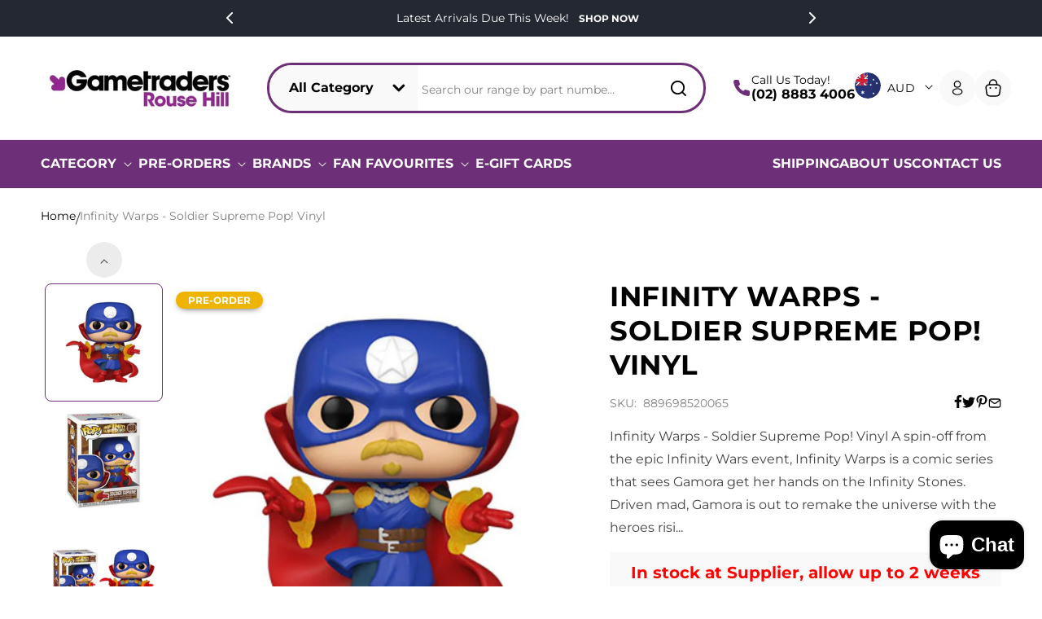

--- FILE ---
content_type: text/html; charset=utf-8
request_url: https://www.gametradersrousehill.com.au/products/infinity-warps-soldier-supreme-pop-vinyl
body_size: 79676
content:
<!doctype html>
<html class="js" lang="en">
<head>
  <meta charset="utf-8">
  <meta http-equiv="X-UA-Compatible" content="IE=edge">
  <meta name="viewport" content="width=device-width,initial-scale=1">
  <meta name="theme-color" content="">
  <link rel="canonical" href="https://www.gametradersrousehill.com.au/products/infinity-warps-soldier-supreme-pop-vinyl">

  <link rel="stylesheet" type="text/css" href="//cdn.jsdelivr.net/npm/slick-carousel@1.8.1/slick/slick.css">
  <link rel="stylesheet" href="https://cdn.jsdelivr.net/npm/swiper@11/swiper-bundle.min.css"><link rel="icon" type="image/png" href="//www.gametradersrousehill.com.au/cdn/shop/files/GT_Arrows.jpg?crop=center&height=32&v=1732861194&width=32"><link rel="preconnect" href="https://fonts.shopifycdn.com" crossorigin><title>
    Infinity Warps - Soldier Supreme Pop! Vinyl
 &ndash; Gametraders Rouse Hill</title>

  
    <meta name="description" content="Infinity Warps - Soldier Supreme Pop! Vinyl A spin-off from the epic Infinity Wars event, Infinity Warps is a comic series that sees Gamora get her hands on the Infinity Stones. Driven mad, Gamora is out to remake the universe with the heroes rising up to stop her. In a surprising moment, Gamora literally starts mergin">
  

  

<meta property="og:site_name" content="Gametraders Rouse Hill">
<meta property="og:url" content="https://www.gametradersrousehill.com.au/products/infinity-warps-soldier-supreme-pop-vinyl">
<meta property="og:title" content="Infinity Warps - Soldier Supreme Pop! Vinyl">
<meta property="og:type" content="product">
<meta property="og:description" content="Infinity Warps - Soldier Supreme Pop! Vinyl A spin-off from the epic Infinity Wars event, Infinity Warps is a comic series that sees Gamora get her hands on the Infinity Stones. Driven mad, Gamora is out to remake the universe with the heroes rising up to stop her. In a surprising moment, Gamora literally starts mergin"><meta property="og:image" content="http://www.gametradersrousehill.com.au/cdn/shop/products/FUN52006--InfinityWarp-SoldierSupreme-POP.jpg?v=1620193182">
  <meta property="og:image:secure_url" content="https://www.gametradersrousehill.com.au/cdn/shop/products/FUN52006--InfinityWarp-SoldierSupreme-POP.jpg?v=1620193182">
  <meta property="og:image:width" content="600">
  <meta property="og:image:height" content="600"><meta property="og:price:amount" content="24.99">
  <meta property="og:price:currency" content="AUD"><meta name="twitter:card" content="summary_large_image">
<meta name="twitter:title" content="Infinity Warps - Soldier Supreme Pop! Vinyl">
<meta name="twitter:description" content="Infinity Warps - Soldier Supreme Pop! Vinyl A spin-off from the epic Infinity Wars event, Infinity Warps is a comic series that sees Gamora get her hands on the Infinity Stones. Driven mad, Gamora is out to remake the universe with the heroes rising up to stop her. In a surprising moment, Gamora literally starts mergin">


  <script src="//www.gametradersrousehill.com.au/cdn/shop/t/26/assets/constants.js?v=132983761750457495441731989871" defer="defer"></script>
  <script src="//www.gametradersrousehill.com.au/cdn/shop/t/26/assets/pubsub.js?v=158357773527763999511731989871" defer="defer"></script>
  <script src="//www.gametradersrousehill.com.au/cdn/shop/t/26/assets/global.js?v=43643200879174484641732593929" defer="defer"></script>
  <script src="//www.gametradersrousehill.com.au/cdn/shop/t/26/assets/product-quick-view.js?v=96462232962570003451733122961" defer="defer"></script><script src="//www.gametradersrousehill.com.au/cdn/shop/t/26/assets/animations.js?v=88693664871331136111731989871" defer="defer"></script><script>window.performance && window.performance.mark && window.performance.mark('shopify.content_for_header.start');</script><meta name="google-site-verification" content="Fphz48B6Fmj7tlv8j_ToErlOomHO1SgJc89YvIl2y7k">
<meta id="shopify-digital-wallet" name="shopify-digital-wallet" content="/3605069922/digital_wallets/dialog">
<meta name="shopify-checkout-api-token" content="e989bf88b1d3614ec14b736602fa5e03">
<meta id="in-context-paypal-metadata" data-shop-id="3605069922" data-venmo-supported="false" data-environment="production" data-locale="en_US" data-paypal-v4="true" data-currency="AUD">
<link rel="alternate" type="application/json+oembed" href="https://www.gametradersrousehill.com.au/products/infinity-warps-soldier-supreme-pop-vinyl.oembed">
<script async="async" src="/checkouts/internal/preloads.js?locale=en-AU"></script>
<link rel="preconnect" href="https://shop.app" crossorigin="anonymous">
<script async="async" src="https://shop.app/checkouts/internal/preloads.js?locale=en-AU&shop_id=3605069922" crossorigin="anonymous"></script>
<script id="apple-pay-shop-capabilities" type="application/json">{"shopId":3605069922,"countryCode":"AU","currencyCode":"AUD","merchantCapabilities":["supports3DS"],"merchantId":"gid:\/\/shopify\/Shop\/3605069922","merchantName":"Gametraders Rouse Hill","requiredBillingContactFields":["postalAddress","email"],"requiredShippingContactFields":["postalAddress","email"],"shippingType":"shipping","supportedNetworks":["visa","masterCard"],"total":{"type":"pending","label":"Gametraders Rouse Hill","amount":"1.00"},"shopifyPaymentsEnabled":true,"supportsSubscriptions":true}</script>
<script id="shopify-features" type="application/json">{"accessToken":"e989bf88b1d3614ec14b736602fa5e03","betas":["rich-media-storefront-analytics"],"domain":"www.gametradersrousehill.com.au","predictiveSearch":true,"shopId":3605069922,"locale":"en"}</script>
<script>var Shopify = Shopify || {};
Shopify.shop = "gametraders-blacktown-1.myshopify.com";
Shopify.locale = "en";
Shopify.currency = {"active":"AUD","rate":"1.0"};
Shopify.country = "AU";
Shopify.theme = {"name":"FWS-Dawn-Latest","id":130350809186,"schema_name":"Dawn","schema_version":"15.0.0","theme_store_id":887,"role":"main"};
Shopify.theme.handle = "null";
Shopify.theme.style = {"id":null,"handle":null};
Shopify.cdnHost = "www.gametradersrousehill.com.au/cdn";
Shopify.routes = Shopify.routes || {};
Shopify.routes.root = "/";</script>
<script type="module">!function(o){(o.Shopify=o.Shopify||{}).modules=!0}(window);</script>
<script>!function(o){function n(){var o=[];function n(){o.push(Array.prototype.slice.apply(arguments))}return n.q=o,n}var t=o.Shopify=o.Shopify||{};t.loadFeatures=n(),t.autoloadFeatures=n()}(window);</script>
<script>
  window.ShopifyPay = window.ShopifyPay || {};
  window.ShopifyPay.apiHost = "shop.app\/pay";
  window.ShopifyPay.redirectState = null;
</script>
<script id="shop-js-analytics" type="application/json">{"pageType":"product"}</script>
<script defer="defer" async type="module" src="//www.gametradersrousehill.com.au/cdn/shopifycloud/shop-js/modules/v2/client.init-shop-cart-sync_WVOgQShq.en.esm.js"></script>
<script defer="defer" async type="module" src="//www.gametradersrousehill.com.au/cdn/shopifycloud/shop-js/modules/v2/chunk.common_C_13GLB1.esm.js"></script>
<script defer="defer" async type="module" src="//www.gametradersrousehill.com.au/cdn/shopifycloud/shop-js/modules/v2/chunk.modal_CLfMGd0m.esm.js"></script>
<script type="module">
  await import("//www.gametradersrousehill.com.au/cdn/shopifycloud/shop-js/modules/v2/client.init-shop-cart-sync_WVOgQShq.en.esm.js");
await import("//www.gametradersrousehill.com.au/cdn/shopifycloud/shop-js/modules/v2/chunk.common_C_13GLB1.esm.js");
await import("//www.gametradersrousehill.com.au/cdn/shopifycloud/shop-js/modules/v2/chunk.modal_CLfMGd0m.esm.js");

  window.Shopify.SignInWithShop?.initShopCartSync?.({"fedCMEnabled":true,"windoidEnabled":true});

</script>
<script>
  window.Shopify = window.Shopify || {};
  if (!window.Shopify.featureAssets) window.Shopify.featureAssets = {};
  window.Shopify.featureAssets['shop-js'] = {"shop-cart-sync":["modules/v2/client.shop-cart-sync_DuR37GeY.en.esm.js","modules/v2/chunk.common_C_13GLB1.esm.js","modules/v2/chunk.modal_CLfMGd0m.esm.js"],"init-fed-cm":["modules/v2/client.init-fed-cm_BucUoe6W.en.esm.js","modules/v2/chunk.common_C_13GLB1.esm.js","modules/v2/chunk.modal_CLfMGd0m.esm.js"],"shop-toast-manager":["modules/v2/client.shop-toast-manager_B0JfrpKj.en.esm.js","modules/v2/chunk.common_C_13GLB1.esm.js","modules/v2/chunk.modal_CLfMGd0m.esm.js"],"init-shop-cart-sync":["modules/v2/client.init-shop-cart-sync_WVOgQShq.en.esm.js","modules/v2/chunk.common_C_13GLB1.esm.js","modules/v2/chunk.modal_CLfMGd0m.esm.js"],"shop-button":["modules/v2/client.shop-button_B_U3bv27.en.esm.js","modules/v2/chunk.common_C_13GLB1.esm.js","modules/v2/chunk.modal_CLfMGd0m.esm.js"],"init-windoid":["modules/v2/client.init-windoid_DuP9q_di.en.esm.js","modules/v2/chunk.common_C_13GLB1.esm.js","modules/v2/chunk.modal_CLfMGd0m.esm.js"],"shop-cash-offers":["modules/v2/client.shop-cash-offers_BmULhtno.en.esm.js","modules/v2/chunk.common_C_13GLB1.esm.js","modules/v2/chunk.modal_CLfMGd0m.esm.js"],"pay-button":["modules/v2/client.pay-button_CrPSEbOK.en.esm.js","modules/v2/chunk.common_C_13GLB1.esm.js","modules/v2/chunk.modal_CLfMGd0m.esm.js"],"init-customer-accounts":["modules/v2/client.init-customer-accounts_jNk9cPYQ.en.esm.js","modules/v2/client.shop-login-button_DJ5ldayH.en.esm.js","modules/v2/chunk.common_C_13GLB1.esm.js","modules/v2/chunk.modal_CLfMGd0m.esm.js"],"avatar":["modules/v2/client.avatar_BTnouDA3.en.esm.js"],"checkout-modal":["modules/v2/client.checkout-modal_pBPyh9w8.en.esm.js","modules/v2/chunk.common_C_13GLB1.esm.js","modules/v2/chunk.modal_CLfMGd0m.esm.js"],"init-shop-for-new-customer-accounts":["modules/v2/client.init-shop-for-new-customer-accounts_BUoCy7a5.en.esm.js","modules/v2/client.shop-login-button_DJ5ldayH.en.esm.js","modules/v2/chunk.common_C_13GLB1.esm.js","modules/v2/chunk.modal_CLfMGd0m.esm.js"],"init-customer-accounts-sign-up":["modules/v2/client.init-customer-accounts-sign-up_CnczCz9H.en.esm.js","modules/v2/client.shop-login-button_DJ5ldayH.en.esm.js","modules/v2/chunk.common_C_13GLB1.esm.js","modules/v2/chunk.modal_CLfMGd0m.esm.js"],"init-shop-email-lookup-coordinator":["modules/v2/client.init-shop-email-lookup-coordinator_CzjY5t9o.en.esm.js","modules/v2/chunk.common_C_13GLB1.esm.js","modules/v2/chunk.modal_CLfMGd0m.esm.js"],"shop-follow-button":["modules/v2/client.shop-follow-button_CsYC63q7.en.esm.js","modules/v2/chunk.common_C_13GLB1.esm.js","modules/v2/chunk.modal_CLfMGd0m.esm.js"],"shop-login-button":["modules/v2/client.shop-login-button_DJ5ldayH.en.esm.js","modules/v2/chunk.common_C_13GLB1.esm.js","modules/v2/chunk.modal_CLfMGd0m.esm.js"],"shop-login":["modules/v2/client.shop-login_B9ccPdmx.en.esm.js","modules/v2/chunk.common_C_13GLB1.esm.js","modules/v2/chunk.modal_CLfMGd0m.esm.js"],"lead-capture":["modules/v2/client.lead-capture_D0K_KgYb.en.esm.js","modules/v2/chunk.common_C_13GLB1.esm.js","modules/v2/chunk.modal_CLfMGd0m.esm.js"],"payment-terms":["modules/v2/client.payment-terms_BWmiNN46.en.esm.js","modules/v2/chunk.common_C_13GLB1.esm.js","modules/v2/chunk.modal_CLfMGd0m.esm.js"]};
</script>
<script>(function() {
  var isLoaded = false;
  function asyncLoad() {
    if (isLoaded) return;
    isLoaded = true;
    var urls = ["https:\/\/shopify.covet.pics\/covet-pics-widget-inject.js?shop=gametraders-blacktown-1.myshopify.com"];
    for (var i = 0; i < urls.length; i++) {
      var s = document.createElement('script');
      s.type = 'text/javascript';
      s.async = true;
      s.src = urls[i];
      var x = document.getElementsByTagName('script')[0];
      x.parentNode.insertBefore(s, x);
    }
  };
  if(window.attachEvent) {
    window.attachEvent('onload', asyncLoad);
  } else {
    window.addEventListener('load', asyncLoad, false);
  }
})();</script>
<script id="__st">var __st={"a":3605069922,"offset":39600,"reqid":"d2455fc5-e021-4c9e-9f53-35bf4d0a4c3c-1769534790","pageurl":"www.gametradersrousehill.com.au\/products\/infinity-warps-soldier-supreme-pop-vinyl","u":"75e49dc5b5a9","p":"product","rtyp":"product","rid":4542279155810};</script>
<script>window.ShopifyPaypalV4VisibilityTracking = true;</script>
<script id="captcha-bootstrap">!function(){'use strict';const t='contact',e='account',n='new_comment',o=[[t,t],['blogs',n],['comments',n],[t,'customer']],c=[[e,'customer_login'],[e,'guest_login'],[e,'recover_customer_password'],[e,'create_customer']],r=t=>t.map((([t,e])=>`form[action*='/${t}']:not([data-nocaptcha='true']) input[name='form_type'][value='${e}']`)).join(','),a=t=>()=>t?[...document.querySelectorAll(t)].map((t=>t.form)):[];function s(){const t=[...o],e=r(t);return a(e)}const i='password',u='form_key',d=['recaptcha-v3-token','g-recaptcha-response','h-captcha-response',i],f=()=>{try{return window.sessionStorage}catch{return}},m='__shopify_v',_=t=>t.elements[u];function p(t,e,n=!1){try{const o=window.sessionStorage,c=JSON.parse(o.getItem(e)),{data:r}=function(t){const{data:e,action:n}=t;return t[m]||n?{data:e,action:n}:{data:t,action:n}}(c);for(const[e,n]of Object.entries(r))t.elements[e]&&(t.elements[e].value=n);n&&o.removeItem(e)}catch(o){console.error('form repopulation failed',{error:o})}}const l='form_type',E='cptcha';function T(t){t.dataset[E]=!0}const w=window,h=w.document,L='Shopify',v='ce_forms',y='captcha';let A=!1;((t,e)=>{const n=(g='f06e6c50-85a8-45c8-87d0-21a2b65856fe',I='https://cdn.shopify.com/shopifycloud/storefront-forms-hcaptcha/ce_storefront_forms_captcha_hcaptcha.v1.5.2.iife.js',D={infoText:'Protected by hCaptcha',privacyText:'Privacy',termsText:'Terms'},(t,e,n)=>{const o=w[L][v],c=o.bindForm;if(c)return c(t,g,e,D).then(n);var r;o.q.push([[t,g,e,D],n]),r=I,A||(h.body.append(Object.assign(h.createElement('script'),{id:'captcha-provider',async:!0,src:r})),A=!0)});var g,I,D;w[L]=w[L]||{},w[L][v]=w[L][v]||{},w[L][v].q=[],w[L][y]=w[L][y]||{},w[L][y].protect=function(t,e){n(t,void 0,e),T(t)},Object.freeze(w[L][y]),function(t,e,n,w,h,L){const[v,y,A,g]=function(t,e,n){const i=e?o:[],u=t?c:[],d=[...i,...u],f=r(d),m=r(i),_=r(d.filter((([t,e])=>n.includes(e))));return[a(f),a(m),a(_),s()]}(w,h,L),I=t=>{const e=t.target;return e instanceof HTMLFormElement?e:e&&e.form},D=t=>v().includes(t);t.addEventListener('submit',(t=>{const e=I(t);if(!e)return;const n=D(e)&&!e.dataset.hcaptchaBound&&!e.dataset.recaptchaBound,o=_(e),c=g().includes(e)&&(!o||!o.value);(n||c)&&t.preventDefault(),c&&!n&&(function(t){try{if(!f())return;!function(t){const e=f();if(!e)return;const n=_(t);if(!n)return;const o=n.value;o&&e.removeItem(o)}(t);const e=Array.from(Array(32),(()=>Math.random().toString(36)[2])).join('');!function(t,e){_(t)||t.append(Object.assign(document.createElement('input'),{type:'hidden',name:u})),t.elements[u].value=e}(t,e),function(t,e){const n=f();if(!n)return;const o=[...t.querySelectorAll(`input[type='${i}']`)].map((({name:t})=>t)),c=[...d,...o],r={};for(const[a,s]of new FormData(t).entries())c.includes(a)||(r[a]=s);n.setItem(e,JSON.stringify({[m]:1,action:t.action,data:r}))}(t,e)}catch(e){console.error('failed to persist form',e)}}(e),e.submit())}));const S=(t,e)=>{t&&!t.dataset[E]&&(n(t,e.some((e=>e===t))),T(t))};for(const o of['focusin','change'])t.addEventListener(o,(t=>{const e=I(t);D(e)&&S(e,y())}));const B=e.get('form_key'),M=e.get(l),P=B&&M;t.addEventListener('DOMContentLoaded',(()=>{const t=y();if(P)for(const e of t)e.elements[l].value===M&&p(e,B);[...new Set([...A(),...v().filter((t=>'true'===t.dataset.shopifyCaptcha))])].forEach((e=>S(e,t)))}))}(h,new URLSearchParams(w.location.search),n,t,e,['guest_login'])})(!0,!0)}();</script>
<script integrity="sha256-4kQ18oKyAcykRKYeNunJcIwy7WH5gtpwJnB7kiuLZ1E=" data-source-attribution="shopify.loadfeatures" defer="defer" src="//www.gametradersrousehill.com.au/cdn/shopifycloud/storefront/assets/storefront/load_feature-a0a9edcb.js" crossorigin="anonymous"></script>
<script crossorigin="anonymous" defer="defer" src="//www.gametradersrousehill.com.au/cdn/shopifycloud/storefront/assets/shopify_pay/storefront-65b4c6d7.js?v=20250812"></script>
<script data-source-attribution="shopify.dynamic_checkout.dynamic.init">var Shopify=Shopify||{};Shopify.PaymentButton=Shopify.PaymentButton||{isStorefrontPortableWallets:!0,init:function(){window.Shopify.PaymentButton.init=function(){};var t=document.createElement("script");t.src="https://www.gametradersrousehill.com.au/cdn/shopifycloud/portable-wallets/latest/portable-wallets.en.js",t.type="module",document.head.appendChild(t)}};
</script>
<script data-source-attribution="shopify.dynamic_checkout.buyer_consent">
  function portableWalletsHideBuyerConsent(e){var t=document.getElementById("shopify-buyer-consent"),n=document.getElementById("shopify-subscription-policy-button");t&&n&&(t.classList.add("hidden"),t.setAttribute("aria-hidden","true"),n.removeEventListener("click",e))}function portableWalletsShowBuyerConsent(e){var t=document.getElementById("shopify-buyer-consent"),n=document.getElementById("shopify-subscription-policy-button");t&&n&&(t.classList.remove("hidden"),t.removeAttribute("aria-hidden"),n.addEventListener("click",e))}window.Shopify?.PaymentButton&&(window.Shopify.PaymentButton.hideBuyerConsent=portableWalletsHideBuyerConsent,window.Shopify.PaymentButton.showBuyerConsent=portableWalletsShowBuyerConsent);
</script>
<script>
  function portableWalletsCleanup(e){e&&e.src&&console.error("Failed to load portable wallets script "+e.src);var t=document.querySelectorAll("shopify-accelerated-checkout .shopify-payment-button__skeleton, shopify-accelerated-checkout-cart .wallet-cart-button__skeleton"),e=document.getElementById("shopify-buyer-consent");for(let e=0;e<t.length;e++)t[e].remove();e&&e.remove()}function portableWalletsNotLoadedAsModule(e){e instanceof ErrorEvent&&"string"==typeof e.message&&e.message.includes("import.meta")&&"string"==typeof e.filename&&e.filename.includes("portable-wallets")&&(window.removeEventListener("error",portableWalletsNotLoadedAsModule),window.Shopify.PaymentButton.failedToLoad=e,"loading"===document.readyState?document.addEventListener("DOMContentLoaded",window.Shopify.PaymentButton.init):window.Shopify.PaymentButton.init())}window.addEventListener("error",portableWalletsNotLoadedAsModule);
</script>

<script type="module" src="https://www.gametradersrousehill.com.au/cdn/shopifycloud/portable-wallets/latest/portable-wallets.en.js" onError="portableWalletsCleanup(this)" crossorigin="anonymous"></script>
<script nomodule>
  document.addEventListener("DOMContentLoaded", portableWalletsCleanup);
</script>

<script id='scb4127' type='text/javascript' async='' src='https://www.gametradersrousehill.com.au/cdn/shopifycloud/privacy-banner/storefront-banner.js'></script><link id="shopify-accelerated-checkout-styles" rel="stylesheet" media="screen" href="https://www.gametradersrousehill.com.au/cdn/shopifycloud/portable-wallets/latest/accelerated-checkout-backwards-compat.css" crossorigin="anonymous">
<style id="shopify-accelerated-checkout-cart">
        #shopify-buyer-consent {
  margin-top: 1em;
  display: inline-block;
  width: 100%;
}

#shopify-buyer-consent.hidden {
  display: none;
}

#shopify-subscription-policy-button {
  background: none;
  border: none;
  padding: 0;
  text-decoration: underline;
  font-size: inherit;
  cursor: pointer;
}

#shopify-subscription-policy-button::before {
  box-shadow: none;
}

      </style>
<script id="sections-script" data-sections="header" defer="defer" src="//www.gametradersrousehill.com.au/cdn/shop/t/26/compiled_assets/scripts.js?v=26241"></script>
<script>window.performance && window.performance.mark && window.performance.mark('shopify.content_for_header.end');</script>


  <style data-shopify>
    @font-face {
  font-family: Montserrat;
  font-weight: 400;
  font-style: normal;
  font-display: swap;
  src: url("//www.gametradersrousehill.com.au/cdn/fonts/montserrat/montserrat_n4.81949fa0ac9fd2021e16436151e8eaa539321637.woff2") format("woff2"),
       url("//www.gametradersrousehill.com.au/cdn/fonts/montserrat/montserrat_n4.a6c632ca7b62da89c3594789ba828388aac693fe.woff") format("woff");
}

    @font-face {
  font-family: Montserrat;
  font-weight: 700;
  font-style: normal;
  font-display: swap;
  src: url("//www.gametradersrousehill.com.au/cdn/fonts/montserrat/montserrat_n7.3c434e22befd5c18a6b4afadb1e3d77c128c7939.woff2") format("woff2"),
       url("//www.gametradersrousehill.com.au/cdn/fonts/montserrat/montserrat_n7.5d9fa6e2cae713c8fb539a9876489d86207fe957.woff") format("woff");
}

    @font-face {
  font-family: Montserrat;
  font-weight: 400;
  font-style: italic;
  font-display: swap;
  src: url("//www.gametradersrousehill.com.au/cdn/fonts/montserrat/montserrat_i4.5a4ea298b4789e064f62a29aafc18d41f09ae59b.woff2") format("woff2"),
       url("//www.gametradersrousehill.com.au/cdn/fonts/montserrat/montserrat_i4.072b5869c5e0ed5b9d2021e4c2af132e16681ad2.woff") format("woff");
}

    @font-face {
  font-family: Montserrat;
  font-weight: 700;
  font-style: italic;
  font-display: swap;
  src: url("//www.gametradersrousehill.com.au/cdn/fonts/montserrat/montserrat_i7.a0d4a463df4f146567d871890ffb3c80408e7732.woff2") format("woff2"),
       url("//www.gametradersrousehill.com.au/cdn/fonts/montserrat/montserrat_i7.f6ec9f2a0681acc6f8152c40921d2a4d2e1a2c78.woff") format("woff");
}

    @font-face {
  font-family: Montserrat;
  font-weight: 700;
  font-style: normal;
  font-display: swap;
  src: url("//www.gametradersrousehill.com.au/cdn/fonts/montserrat/montserrat_n7.3c434e22befd5c18a6b4afadb1e3d77c128c7939.woff2") format("woff2"),
       url("//www.gametradersrousehill.com.au/cdn/fonts/montserrat/montserrat_n7.5d9fa6e2cae713c8fb539a9876489d86207fe957.woff") format("woff");
}


    
      :root,
      .color-scheme-1 {
      --color-background: 255,255,255;
      
        --gradient-background: #ffffff;
      

      

      --color-foreground: 1,1,1;
      --color-background-contrast: 191,191,191;
      --color-shadow: 18,18,18;
      --color-button: 18,18,18;
      --color-button-text: 255,255,255;
      --color-secondary-button: 255,255,255;
      --color-secondary-button-text: 18,18,18;
      --color-link: 18,18,18;
      --color-badge-foreground: 1,1,1;
      --color-badge-background: 255,255,255;
      --color-badge-border: 1,1,1;
      --payment-terms-background-color: rgb(255 255 255);
      }
    
      
      .color-scheme-2 {
      --color-background: 249,249,249;
      
        --gradient-background: #f9f9f9;
      

      

      --color-foreground: 1,1,1;
      --color-background-contrast: 185,185,185;
      --color-shadow: 18,18,18;
      --color-button: 238,181,0;
      --color-button-text: 249,249,249;
      --color-secondary-button: 249,249,249;
      --color-secondary-button-text: 18,18,18;
      --color-link: 18,18,18;
      --color-badge-foreground: 1,1,1;
      --color-badge-background: 249,249,249;
      --color-badge-border: 1,1,1;
      --payment-terms-background-color: rgb(249 249 249);
      }
    
      
      .color-scheme-3 {
      --color-background: 36,40,51;
      
        --gradient-background: #242833;
      

      

      --color-foreground: 255,255,255;
      --color-background-contrast: 47,52,66;
      --color-shadow: 18,18,18;
      --color-button: 255,255,255;
      --color-button-text: 0,0,0;
      --color-secondary-button: 36,40,51;
      --color-secondary-button-text: 255,255,255;
      --color-link: 255,255,255;
      --color-badge-foreground: 255,255,255;
      --color-badge-background: 36,40,51;
      --color-badge-border: 255,255,255;
      --payment-terms-background-color: rgb(36 40 51);
      }
    
      
      .color-scheme-4 {
      --color-background: 1,1,1;
      
        --gradient-background: #010101;
      

      

      --color-foreground: 255,255,255;
      --color-background-contrast: 129,129,129;
      --color-shadow: 18,18,18;
      --color-button: 255,255,255;
      --color-button-text: 18,18,18;
      --color-secondary-button: 1,1,1;
      --color-secondary-button-text: 255,255,255;
      --color-link: 255,255,255;
      --color-badge-foreground: 255,255,255;
      --color-badge-background: 1,1,1;
      --color-badge-border: 255,255,255;
      --payment-terms-background-color: rgb(1 1 1);
      }
    
      
      .color-scheme-5 {
      --color-background: 211,16,39;
      
        --gradient-background: #d31027;
      

      

      --color-foreground: 255,255,255;
      --color-background-contrast: 92,7,17;
      --color-shadow: 18,18,18;
      --color-button: 255,255,255;
      --color-button-text: 51,79,180;
      --color-secondary-button: 211,16,39;
      --color-secondary-button-text: 255,255,255;
      --color-link: 255,255,255;
      --color-badge-foreground: 255,255,255;
      --color-badge-background: 211,16,39;
      --color-badge-border: 255,255,255;
      --payment-terms-background-color: rgb(211 16 39);
      }
    
      
      .color-scheme-6f9293ae-9a99-45b1-9f14-0457e2d16469 {
      --color-background: 255,255,255;
      
        --gradient-background: #ffffff;
      

      

      --color-foreground: 255,255,255;
      --color-background-contrast: 191,191,191;
      --color-shadow: 18,18,18;
      --color-button: 18,18,18;
      --color-button-text: 255,255,255;
      --color-secondary-button: 255,255,255;
      --color-secondary-button-text: 18,18,18;
      --color-link: 18,18,18;
      --color-badge-foreground: 255,255,255;
      --color-badge-background: 255,255,255;
      --color-badge-border: 255,255,255;
      --payment-terms-background-color: rgb(255 255 255);
      }
    
      
      .color-scheme-795ee656-0f2f-49ec-bf9c-7f756e86822a {
      --color-background: 255,255,255;
      
        --gradient-background: #ffffff;
      

      

      --color-foreground: 1,1,1;
      --color-background-contrast: 191,191,191;
      --color-shadow: 255,255,255;
      --color-button: 109,48,120;
      --color-button-text: 255,255,255;
      --color-secondary-button: 255,255,255;
      --color-secondary-button-text: 238,181,0;
      --color-link: 238,181,0;
      --color-badge-foreground: 1,1,1;
      --color-badge-background: 255,255,255;
      --color-badge-border: 1,1,1;
      --payment-terms-background-color: rgb(255 255 255);
      }
    
      
      .color-scheme-a2cc1543-8f68-4343-98d5-733b33caffce {
      --color-background: 109,48,120;
      
        --gradient-background: #6d3078;
      

      

      --color-foreground: 1,1,1;
      --color-background-contrast: 26,12,29;
      --color-shadow: 18,18,18;
      --color-button: 255,255,255;
      --color-button-text: 255,255,255;
      --color-secondary-button: 109,48,120;
      --color-secondary-button-text: 255,255,255;
      --color-link: 255,255,255;
      --color-badge-foreground: 1,1,1;
      --color-badge-background: 109,48,120;
      --color-badge-border: 1,1,1;
      --payment-terms-background-color: rgb(109 48 120);
      }
    

    body, .color-scheme-1, .color-scheme-2, .color-scheme-3, .color-scheme-4, .color-scheme-5, .color-scheme-6f9293ae-9a99-45b1-9f14-0457e2d16469, .color-scheme-795ee656-0f2f-49ec-bf9c-7f756e86822a, .color-scheme-a2cc1543-8f68-4343-98d5-733b33caffce {
    color: rgba(var(--color-foreground), 0.75);
    background-color: rgb(var(--color-background));
    }

    :root {
    --font-body-family: Montserrat, sans-serif;
    --font-body-style: normal;
    --font-body-weight: 400;
    --font-body-weight-bold: 700;

    --font-heading-family: Montserrat, sans-serif;
    --font-heading-style: normal;
    --font-heading-weight: 700;

    --font-body-scale: 1.0;
    --font-heading-scale: 1.0;

    --media-padding: px;
    --media-border-opacity: 0.05;
    --media-border-width: 1px;
    --media-radius: 0px;
    --media-shadow-opacity: 0.0;
    --media-shadow-horizontal-offset: 0px;
    --media-shadow-vertical-offset: 4px;
    --media-shadow-blur-radius: 5px;
    --media-shadow-visible: 0;

    --page-width: 160rem;
    --page-width-margin: 0rem;

    --product-card-image-padding: 0.0rem;
    --product-card-corner-radius: 0.0rem;
    --product-card-text-alignment: left;
    --product-card-border-width: 0.0rem;
    --product-card-border-opacity: 0.1;
    --product-card-shadow-opacity: 0.0;
    --product-card-shadow-visible: 0;
    --product-card-shadow-horizontal-offset: 0.0rem;
    --product-card-shadow-vertical-offset: 0.4rem;
    --product-card-shadow-blur-radius: 0.5rem;

    --collection-card-image-padding: 0.0rem;
    --collection-card-corner-radius: 0.0rem;
    --collection-card-text-alignment: left;
    --collection-card-border-width: 0.0rem;
    --collection-card-border-opacity: 0.1;
    --collection-card-shadow-opacity: 0.0;
    --collection-card-shadow-visible: 0;
    --collection-card-shadow-horizontal-offset: 0.0rem;
    --collection-card-shadow-vertical-offset: 0.4rem;
    --collection-card-shadow-blur-radius: 0.5rem;

    --blog-card-image-padding: 0.0rem;
    --blog-card-corner-radius: 0.0rem;
    --blog-card-text-alignment: left;
    --blog-card-border-width: 0.0rem;
    --blog-card-border-opacity: 0.1;
    --blog-card-shadow-opacity: 0.0;
    --blog-card-shadow-visible: 0;
    --blog-card-shadow-horizontal-offset: 0.0rem;
    --blog-card-shadow-vertical-offset: 0.4rem;
    --blog-card-shadow-blur-radius: 0.5rem;

    --badge-corner-radius: 4.0rem;

    --popup-border-width: 1px;
    --popup-border-opacity: 0.1;
    --popup-corner-radius: 0px;
    --popup-shadow-opacity: 0.05;
    --popup-shadow-horizontal-offset: 0px;
    --popup-shadow-vertical-offset: 4px;
    --popup-shadow-blur-radius: 5px;

    --drawer-border-width: 1px;
    --drawer-border-opacity: 0.1;
    --drawer-shadow-opacity: 0.0;
    --drawer-shadow-horizontal-offset: 0px;
    --drawer-shadow-vertical-offset: 4px;
    --drawer-shadow-blur-radius: 5px;

    --spacing-sections-desktop: 0px;
    --spacing-sections-mobile: 0px;

    --grid-desktop-vertical-spacing: 40px;
    --grid-desktop-horizontal-spacing: 8px;
    --grid-mobile-vertical-spacing: 20px;
    --grid-mobile-horizontal-spacing: 4px;

    --text-boxes-border-opacity: 0.1;
    --text-boxes-border-width: 0px;
    --text-boxes-radius: 0px;
    --text-boxes-shadow-opacity: 0.0;
    --text-boxes-shadow-visible: 0;
    --text-boxes-shadow-horizontal-offset: 0px;
    --text-boxes-shadow-vertical-offset: 4px;
    --text-boxes-shadow-blur-radius: 5px;

    --buttons-radius: 40px;
    --buttons-radius-outset: 40px;
    --buttons-border-width: 0px;
    --buttons-border-opacity: 1.0;
    --buttons-shadow-opacity: 0.0;
    --buttons-shadow-visible: 0;
    --buttons-shadow-horizontal-offset: 0px;
    --buttons-shadow-vertical-offset: 4px;
    --buttons-shadow-blur-radius: 5px;
    --buttons-border-offset: 0.3px;

    --inputs-radius: 34px;
    --inputs-border-width: 1px;
    --inputs-border-opacity: 1.0;
    --inputs-shadow-opacity: 0.0;
    --inputs-shadow-horizontal-offset: 0px;
    --inputs-margin-offset: 0px;
    --inputs-shadow-vertical-offset: 4px;
    --inputs-shadow-blur-radius: 5px;
    --inputs-radius-outset: 35px;

    --variant-pills-radius: 40px;
    --variant-pills-border-width: 1px;
    --variant-pills-border-opacity: 0.55;
    --variant-pills-shadow-opacity: 0.0;
    --variant-pills-shadow-horizontal-offset: 0px;
    --variant-pills-shadow-vertical-offset: 4px;
    --variant-pills-shadow-blur-radius: 5px;
    }

    *,
    *::before,
    *::after {
    box-sizing: inherit;
    }

    html {
    box-sizing: border-box;
    font-size: calc(var(--font-body-scale) * 62.5%);
    height: 100%;
    }

    body {
    display: grid;
    grid-template-rows: auto auto 1fr auto;
    grid-template-columns: 100%;
    min-height: 100%;
    margin: 0;
    font-size: 1.5rem;
    letter-spacing: 0.06rem;
    line-height: calc(1 + 0.8 / var(--font-body-scale));
    font-family: var(--font-body-family);
    font-style: var(--font-body-style);
    font-weight: var(--font-body-weight);
    }

    @media screen and (min-width: 750px) {
    body {
    font-size: 1.6rem;
    }
    }
  </style>

  <link href="//www.gametradersrousehill.com.au/cdn/shop/t/26/assets/base.css?v=105914232041445962231732597428" rel="stylesheet" type="text/css" media="all" />
  <link href="//www.gametradersrousehill.com.au/cdn/shop/t/26/assets/quick-view.css?v=64860292192854484671732275766" rel="stylesheet" type="text/css" media="all" />

  
  <link href="//www.gametradersrousehill.com.au/cdn/shop/t/26/assets/section-main-product.css?v=12597775245881502381732537077" rel="stylesheet" type="text/css" media="all" />
  <link href="//www.gametradersrousehill.com.au/cdn/shop/t/26/assets/section-featured-product.css?v=92895955984512702041731989871" rel="stylesheet" type="text/css" media="all" />
  <link href="//www.gametradersrousehill.com.au/cdn/shop/t/26/assets/component-accordion.css?v=180964204318874863811731989871" rel="stylesheet" type="text/css" media="all" />
  <link href="//www.gametradersrousehill.com.au/cdn/shop/t/26/assets/component-price.css?v=134851434313456549331731989871" rel="stylesheet" type="text/css" media="all" />
  <link href="//www.gametradersrousehill.com.au/cdn/shop/t/26/assets/component-deferred-media.css?v=14096082462203297471731989871" rel="stylesheet" type="text/css" media="all" />
  <link href="//www.gametradersrousehill.com.au/cdn/shop/t/26/assets/component-rating.css?v=179577762467860590411731989871" rel="stylesheet" type="text/css" media="all" />
  <link href="//www.gametradersrousehill.com.au/cdn/shop/t/26/assets/component-volume-pricing.css?v=111870094811454961941731989871" rel="stylesheet" type="text/css" media="all" />

  <link href="//www.gametradersrousehill.com.au/cdn/shop/t/26/assets/component-product-variant-picker.css?v=101198305663325844211731989871" rel="stylesheet" type="text/css" media="all" />
  <link href="//www.gametradersrousehill.com.au/cdn/shop/t/26/assets/component-swatch.css?v=6811383713633888781731989871" rel="stylesheet" type="text/css" media="all" />
  <link href="//www.gametradersrousehill.com.au/cdn/shop/t/26/assets/component-swatch-input.css?v=61683592951238328641731989871" rel="stylesheet" type="text/css" media="all" />

  
         <link href="//www.gametradersrousehill.com.au/cdn/shop/t/26/assets/component-card.css?v=82472847851557180481731989871" rel="stylesheet" type="text/css" media="all" />
 
  
  <script src="//www.gametradersrousehill.com.au/cdn/shop/t/26/assets/product-info.js?v=149160427226008204701731989871" defer="defer"></script>
  <script src="//www.gametradersrousehill.com.au/cdn/shop/t/26/assets/show-more.js?v=135784227224860024771731989871" defer="defer"></script>
  <script src="//www.gametradersrousehill.com.au/cdn/shop/t/26/assets/price-per-item.js?v=20223165687617204711731989871" defer="defer"></script>
    <link rel="preload" as="font" href="//www.gametradersrousehill.com.au/cdn/fonts/montserrat/montserrat_n4.81949fa0ac9fd2021e16436151e8eaa539321637.woff2" type="font/woff2" crossorigin>
    

    <link rel="preload" as="font" href="//www.gametradersrousehill.com.au/cdn/fonts/montserrat/montserrat_n7.3c434e22befd5c18a6b4afadb1e3d77c128c7939.woff2" type="font/woff2" crossorigin>
    
<link href="//www.gametradersrousehill.com.au/cdn/shop/t/26/assets/component-localization-form.css?v=131546280420229273161731989871" rel="stylesheet" type="text/css" media="all" />
    <script src="//www.gametradersrousehill.com.au/cdn/shop/t/26/assets/localization-form.js?v=144176611646395275351731989871" defer="defer"></script><link
            rel="stylesheet"
            href="//www.gametradersrousehill.com.au/cdn/shop/t/26/assets/component-predictive-search.css?v=118923337488134913561731989871"
            media="print"
            onload="this.media='all'"
    ><script>
    if (Shopify.designMode) {
      document.documentElement.classList.add('shopify-design-mode');
    }
  </script>
<!-- BEGIN app block: shopify://apps/klaviyo-email-marketing-sms/blocks/klaviyo-onsite-embed/2632fe16-c075-4321-a88b-50b567f42507 -->












  <script async src="https://static.klaviyo.com/onsite/js/TcLkP4/klaviyo.js?company_id=TcLkP4"></script>
  <script>!function(){if(!window.klaviyo){window._klOnsite=window._klOnsite||[];try{window.klaviyo=new Proxy({},{get:function(n,i){return"push"===i?function(){var n;(n=window._klOnsite).push.apply(n,arguments)}:function(){for(var n=arguments.length,o=new Array(n),w=0;w<n;w++)o[w]=arguments[w];var t="function"==typeof o[o.length-1]?o.pop():void 0,e=new Promise((function(n){window._klOnsite.push([i].concat(o,[function(i){t&&t(i),n(i)}]))}));return e}}})}catch(n){window.klaviyo=window.klaviyo||[],window.klaviyo.push=function(){var n;(n=window._klOnsite).push.apply(n,arguments)}}}}();</script>

  
    <script id="viewed_product">
      if (item == null) {
        var _learnq = _learnq || [];

        var MetafieldReviews = null
        var MetafieldYotpoRating = null
        var MetafieldYotpoCount = null
        var MetafieldLooxRating = null
        var MetafieldLooxCount = null
        var okendoProduct = null
        var okendoProductReviewCount = null
        var okendoProductReviewAverageValue = null
        try {
          // The following fields are used for Customer Hub recently viewed in order to add reviews.
          // This information is not part of __kla_viewed. Instead, it is part of __kla_viewed_reviewed_items
          MetafieldReviews = {};
          MetafieldYotpoRating = null
          MetafieldYotpoCount = null
          MetafieldLooxRating = null
          MetafieldLooxCount = null

          okendoProduct = null
          // If the okendo metafield is not legacy, it will error, which then requires the new json formatted data
          if (okendoProduct && 'error' in okendoProduct) {
            okendoProduct = null
          }
          okendoProductReviewCount = okendoProduct ? okendoProduct.reviewCount : null
          okendoProductReviewAverageValue = okendoProduct ? okendoProduct.reviewAverageValue : null
        } catch (error) {
          console.error('Error in Klaviyo onsite reviews tracking:', error);
        }

        var item = {
          Name: "Infinity Warps - Soldier Supreme Pop! Vinyl",
          ProductID: 4542279155810,
          Categories: ["3 Pop! Vinyls for $70 ($24.99 each)","Best selling products","Just Added","New products","Pop Vinyls All","Pop Vinyls buy 4 get 10% off","Pop Vinyls Standard size"],
          ImageURL: "https://www.gametradersrousehill.com.au/cdn/shop/products/FUN52006--InfinityWarp-SoldierSupreme-POP_grande.jpg?v=1620193182",
          URL: "https://www.gametradersrousehill.com.au/products/infinity-warps-soldier-supreme-pop-vinyl",
          Brand: "Gametraders Rouse Hill",
          Price: "$24.99 ",
          Value: "24.99",
          CompareAtPrice: "$0.00 "
        };
        _learnq.push(['track', 'Viewed Product', item]);
        _learnq.push(['trackViewedItem', {
          Title: item.Name,
          ItemId: item.ProductID,
          Categories: item.Categories,
          ImageUrl: item.ImageURL,
          Url: item.URL,
          Metadata: {
            Brand: item.Brand,
            Price: item.Price,
            Value: item.Value,
            CompareAtPrice: item.CompareAtPrice
          },
          metafields:{
            reviews: MetafieldReviews,
            yotpo:{
              rating: MetafieldYotpoRating,
              count: MetafieldYotpoCount,
            },
            loox:{
              rating: MetafieldLooxRating,
              count: MetafieldLooxCount,
            },
            okendo: {
              rating: okendoProductReviewAverageValue,
              count: okendoProductReviewCount,
            }
          }
        }]);
      }
    </script>
  




  <script>
    window.klaviyoReviewsProductDesignMode = false
  </script>



  <!-- BEGIN app snippet: customer-hub-data --><script>
  if (!window.customerHub) {
    window.customerHub = {};
  }
  window.customerHub.storefrontRoutes = {
    login: "/account/login?return_url=%2F%23k-hub",
    register: "/account/register?return_url=%2F%23k-hub",
    logout: "/account/logout",
    profile: "/account",
    addresses: "/account/addresses",
  };
  
  window.customerHub.userId = null;
  
  window.customerHub.storeDomain = "gametraders-blacktown-1.myshopify.com";

  
    window.customerHub.activeProduct = {
      name: "Infinity Warps - Soldier Supreme Pop! Vinyl",
      category: null,
      imageUrl: "https://www.gametradersrousehill.com.au/cdn/shop/products/FUN52006--InfinityWarp-SoldierSupreme-POP_grande.jpg?v=1620193182",
      id: "4542279155810",
      link: "https://www.gametradersrousehill.com.au/products/infinity-warps-soldier-supreme-pop-vinyl",
      variants: [
        
          {
            id: "32098091368546",
            
            imageUrl: null,
            
            price: "2499",
            currency: "AUD",
            availableForSale: true,
            title: "Default Title",
          },
        
      ],
    };
    window.customerHub.activeProduct.variants.forEach((variant) => {
        
        variant.price = `${variant.price.slice(0, -2)}.${variant.price.slice(-2)}`;
    });
  

  
    window.customerHub.storeLocale = {
        currentLanguage: 'en',
        currentCountry: 'AU',
        availableLanguages: [
          
            {
              iso_code: 'en',
              endonym_name: 'English'
            }
          
        ],
        availableCountries: [
          
            {
              iso_code: 'AU',
              name: 'Australia',
              currency_code: 'AUD'
            },
          
            {
              iso_code: 'NZ',
              name: 'New Zealand',
              currency_code: 'NZD'
            },
          
            {
              iso_code: 'GB',
              name: 'United Kingdom',
              currency_code: 'GBP'
            },
          
            {
              iso_code: 'US',
              name: 'United States',
              currency_code: 'USD'
            }
          
        ]
    };
  
</script>
<!-- END app snippet -->





<!-- END app block --><!-- BEGIN app block: shopify://apps/preorder-bat/blocks/pre-order-block/6db3227b-acff-4966-bcdd-53204d4488c4 -->
  
  <script type="text/javascript" id="preOrderCommonScriptJs">
    console.log("pre order bat")
      var preOrderCollectionID = {};
      var preOrderObj = {}
      var proTag = {}
      var proIds = {}
      var backInStock = {}
      
        var preOrderProductObj = {};
        var preOrderProductObjBack = {};
        var preOrderProductOrbit = {};
      
        preOrderProductObj[32098091368546] = -1;
        preOrderProductObjBack[32098091368546] = "continue";
        preOrderProductOrbit[32098091368546] = {
             inventory_quantity: -1,
             street_date: null,
             pre_order_open: null,
             pre_order_closed: null
           };
      </script>
    <script type="text/javascript">
      document.addEventListener('DOMContentLoaded', () => {
        var preOrderDiv = document.createElement('div');
        preOrderDiv.id = 'preorderContain';
        preOrderDiv.style.display = 'none';
        document.body.appendChild(preOrderDiv);
        function preOrderScriptLoad(e) {
          return new Promise(function (t, n) {
            let r = document.createElement('script');
            (r.src = e),
              (r.id = 'preOrder'),
              (r.type = 'text/javascript'),
              (r.onError = n),
              (r.async = false),
              (r.onload = t),
              r.addEventListener('error', n),
              r.addEventListener('load', t),
              document.getElementsByTagName('head')[0].appendChild(r);
          });
        }
        preOrderScriptLoad('https://app.preorderbat.com/static/js/preOrderFront.js').then(() => {
          document.getElementById('preorderContain').style.display = 'block';
        });
      });
    </script>
    <link rel="stylesheet" id="preorderCss" type="text/css" href="https://app.preorderbat.com/static/css/preOrderFront.css" media="all" >
  

<!-- END app block --><!-- BEGIN app block: shopify://apps/judge-me-reviews/blocks/judgeme_core/61ccd3b1-a9f2-4160-9fe9-4fec8413e5d8 --><!-- Start of Judge.me Core -->






<link rel="dns-prefetch" href="https://cdnwidget.judge.me">
<link rel="dns-prefetch" href="https://cdn.judge.me">
<link rel="dns-prefetch" href="https://cdn1.judge.me">
<link rel="dns-prefetch" href="https://api.judge.me">

<script data-cfasync='false' class='jdgm-settings-script'>window.jdgmSettings={"pagination":5,"disable_web_reviews":false,"badge_no_review_text":"No reviews","badge_n_reviews_text":"{{ n }} review/reviews","badge_star_color":"#f6cc1a","hide_badge_preview_if_no_reviews":true,"badge_hide_text":false,"enforce_center_preview_badge":false,"widget_title":"Customer Reviews","widget_open_form_text":"Write a review","widget_close_form_text":"Cancel review","widget_refresh_page_text":"Refresh page","widget_summary_text":"Based on {{ number_of_reviews }} review/reviews","widget_no_review_text":"Be the first to write a review","widget_name_field_text":"Display name","widget_verified_name_field_text":"Verified Name (public)","widget_name_placeholder_text":"Display name","widget_required_field_error_text":"This field is required.","widget_email_field_text":"Email address","widget_verified_email_field_text":"Verified Email (private, can not be edited)","widget_email_placeholder_text":"Your email address","widget_email_field_error_text":"Please enter a valid email address.","widget_rating_field_text":"Rating","widget_review_title_field_text":"Review Title","widget_review_title_placeholder_text":"Give your review a title","widget_review_body_field_text":"Review content","widget_review_body_placeholder_text":"Start writing here...","widget_pictures_field_text":"Picture/Video (optional)","widget_submit_review_text":"Submit Review","widget_submit_verified_review_text":"Submit Verified Review","widget_submit_success_msg_with_auto_publish":"Thank you! Please refresh the page in a few moments to see your review. You can remove or edit your review by logging into \u003ca href='https://judge.me/login' target='_blank' rel='nofollow noopener'\u003eJudge.me\u003c/a\u003e","widget_submit_success_msg_no_auto_publish":"Thank you! Your review will be published as soon as it is approved by the shop admin. You can remove or edit your review by logging into \u003ca href='https://judge.me/login' target='_blank' rel='nofollow noopener'\u003eJudge.me\u003c/a\u003e","widget_show_default_reviews_out_of_total_text":"Showing {{ n_reviews_shown }} out of {{ n_reviews }} reviews.","widget_show_all_link_text":"Show all","widget_show_less_link_text":"Show less","widget_author_said_text":"{{ reviewer_name }} said:","widget_days_text":"{{ n }} days ago","widget_weeks_text":"{{ n }} week/weeks ago","widget_months_text":"{{ n }} month/months ago","widget_years_text":"{{ n }} year/years ago","widget_yesterday_text":"Yesterday","widget_today_text":"Today","widget_replied_text":"\u003e\u003e {{ shop_name }} replied:","widget_read_more_text":"Read more","widget_reviewer_name_as_initial":"","widget_rating_filter_color":"#fbcd0a","widget_rating_filter_see_all_text":"See all reviews","widget_sorting_most_recent_text":"Most Recent","widget_sorting_highest_rating_text":"Highest Rating","widget_sorting_lowest_rating_text":"Lowest Rating","widget_sorting_with_pictures_text":"Only Pictures","widget_sorting_most_helpful_text":"Most Helpful","widget_open_question_form_text":"Ask a question","widget_reviews_subtab_text":"Reviews","widget_questions_subtab_text":"Questions","widget_question_label_text":"Question","widget_answer_label_text":"Answer","widget_question_placeholder_text":"Write your question here","widget_submit_question_text":"Submit Question","widget_question_submit_success_text":"Thank you for your question! We will notify you once it gets answered.","widget_star_color":"#f6cc1a","verified_badge_text":"Verified","verified_badge_bg_color":"","verified_badge_text_color":"","verified_badge_placement":"left-of-reviewer-name","widget_review_max_height":"","widget_hide_border":false,"widget_social_share":false,"widget_thumb":false,"widget_review_location_show":false,"widget_location_format":"","all_reviews_include_out_of_store_products":true,"all_reviews_out_of_store_text":"(out of store)","all_reviews_pagination":100,"all_reviews_product_name_prefix_text":"about","enable_review_pictures":false,"enable_question_anwser":false,"widget_theme":"default","review_date_format":"dd/mm/yyyy","default_sort_method":"most-recent","widget_product_reviews_subtab_text":"Product Reviews","widget_shop_reviews_subtab_text":"Shop Reviews","widget_other_products_reviews_text":"Reviews for other products","widget_store_reviews_subtab_text":"Store reviews","widget_no_store_reviews_text":"This store hasn't received any reviews yet","widget_web_restriction_product_reviews_text":"This product hasn't received any reviews yet","widget_no_items_text":"No items found","widget_show_more_text":"Show more","widget_write_a_store_review_text":"Write a Store Review","widget_other_languages_heading":"Reviews in Other Languages","widget_translate_review_text":"Translate review to {{ language }}","widget_translating_review_text":"Translating...","widget_show_original_translation_text":"Show original ({{ language }})","widget_translate_review_failed_text":"Review couldn't be translated.","widget_translate_review_retry_text":"Retry","widget_translate_review_try_again_later_text":"Try again later","show_product_url_for_grouped_product":false,"widget_sorting_pictures_first_text":"Pictures First","show_pictures_on_all_rev_page_mobile":false,"show_pictures_on_all_rev_page_desktop":false,"floating_tab_hide_mobile_install_preference":false,"floating_tab_button_name":"★ Reviews","floating_tab_title":"Let customers speak for us","floating_tab_button_color":"","floating_tab_button_background_color":"","floating_tab_url":"","floating_tab_url_enabled":false,"floating_tab_tab_style":"text","all_reviews_text_badge_text":"Customers rate us {{ shop.metafields.judgeme.all_reviews_rating | round: 1 }}/5 based on {{ shop.metafields.judgeme.all_reviews_count }} reviews.","all_reviews_text_badge_text_branded_style":"{{ shop.metafields.judgeme.all_reviews_rating | round: 1 }} out of 5 stars based on {{ shop.metafields.judgeme.all_reviews_count }} reviews","is_all_reviews_text_badge_a_link":false,"show_stars_for_all_reviews_text_badge":false,"all_reviews_text_badge_url":"","all_reviews_text_style":"text","all_reviews_text_color_style":"judgeme_brand_color","all_reviews_text_color":"#108474","all_reviews_text_show_jm_brand":true,"featured_carousel_show_header":true,"featured_carousel_title":"Let customers speak for us","testimonials_carousel_title":"Customers are saying","videos_carousel_title":"Real customer stories","cards_carousel_title":"Customers are saying","featured_carousel_count_text":"from {{ n }} reviews","featured_carousel_add_link_to_all_reviews_page":false,"featured_carousel_url":"","featured_carousel_show_images":true,"featured_carousel_autoslide_interval":5,"featured_carousel_arrows_on_the_sides":false,"featured_carousel_height":300,"featured_carousel_width":90,"featured_carousel_image_size":0,"featured_carousel_image_height":250,"featured_carousel_arrow_color":"#eeeeee","verified_count_badge_style":"vintage","verified_count_badge_orientation":"horizontal","verified_count_badge_color_style":"judgeme_brand_color","verified_count_badge_color":"#108474","is_verified_count_badge_a_link":false,"verified_count_badge_url":"","verified_count_badge_show_jm_brand":true,"widget_rating_preset_default":5,"widget_first_sub_tab":"product-reviews","widget_show_histogram":true,"widget_histogram_use_custom_color":false,"widget_pagination_use_custom_color":false,"widget_star_use_custom_color":true,"widget_verified_badge_use_custom_color":false,"widget_write_review_use_custom_color":false,"picture_reminder_submit_button":"Upload Pictures","enable_review_videos":false,"mute_video_by_default":false,"widget_sorting_videos_first_text":"Videos First","widget_review_pending_text":"Pending","featured_carousel_items_for_large_screen":3,"social_share_options_order":"Facebook,Twitter","remove_microdata_snippet":true,"disable_json_ld":false,"enable_json_ld_products":false,"preview_badge_show_question_text":false,"preview_badge_no_question_text":"No questions","preview_badge_n_question_text":"{{ number_of_questions }} question/questions","qa_badge_show_icon":false,"qa_badge_position":"same-row","remove_judgeme_branding":false,"widget_add_search_bar":false,"widget_search_bar_placeholder":"Search","widget_sorting_verified_only_text":"Verified only","featured_carousel_theme":"default","featured_carousel_show_rating":true,"featured_carousel_show_title":true,"featured_carousel_show_body":true,"featured_carousel_show_date":false,"featured_carousel_show_reviewer":true,"featured_carousel_show_product":false,"featured_carousel_header_background_color":"#108474","featured_carousel_header_text_color":"#ffffff","featured_carousel_name_product_separator":"reviewed","featured_carousel_full_star_background":"#108474","featured_carousel_empty_star_background":"#dadada","featured_carousel_vertical_theme_background":"#f9fafb","featured_carousel_verified_badge_enable":false,"featured_carousel_verified_badge_color":"#108474","featured_carousel_border_style":"round","featured_carousel_review_line_length_limit":3,"featured_carousel_more_reviews_button_text":"Read more reviews","featured_carousel_view_product_button_text":"View product","all_reviews_page_load_reviews_on":"scroll","all_reviews_page_load_more_text":"Load More Reviews","disable_fb_tab_reviews":false,"enable_ajax_cdn_cache":false,"widget_public_name_text":"displayed publicly like","default_reviewer_name":"John Smith","default_reviewer_name_has_non_latin":true,"widget_reviewer_anonymous":"Anonymous","medals_widget_title":"Judge.me Review Medals","medals_widget_background_color":"#f9fafb","medals_widget_position":"footer_all_pages","medals_widget_border_color":"#f9fafb","medals_widget_verified_text_position":"left","medals_widget_use_monochromatic_version":false,"medals_widget_elements_color":"#108474","show_reviewer_avatar":true,"widget_invalid_yt_video_url_error_text":"Not a YouTube video URL","widget_max_length_field_error_text":"Please enter no more than {0} characters.","widget_show_country_flag":false,"widget_show_collected_via_shop_app":true,"widget_verified_by_shop_badge_style":"light","widget_verified_by_shop_text":"Verified by Shop","widget_show_photo_gallery":false,"widget_load_with_code_splitting":true,"widget_ugc_install_preference":false,"widget_ugc_title":"Made by us, Shared by you","widget_ugc_subtitle":"Tag us to see your picture featured in our page","widget_ugc_arrows_color":"#ffffff","widget_ugc_primary_button_text":"Buy Now","widget_ugc_primary_button_background_color":"#108474","widget_ugc_primary_button_text_color":"#ffffff","widget_ugc_primary_button_border_width":"0","widget_ugc_primary_button_border_style":"none","widget_ugc_primary_button_border_color":"#108474","widget_ugc_primary_button_border_radius":"25","widget_ugc_secondary_button_text":"Load More","widget_ugc_secondary_button_background_color":"#ffffff","widget_ugc_secondary_button_text_color":"#108474","widget_ugc_secondary_button_border_width":"2","widget_ugc_secondary_button_border_style":"solid","widget_ugc_secondary_button_border_color":"#108474","widget_ugc_secondary_button_border_radius":"25","widget_ugc_reviews_button_text":"View Reviews","widget_ugc_reviews_button_background_color":"#ffffff","widget_ugc_reviews_button_text_color":"#108474","widget_ugc_reviews_button_border_width":"2","widget_ugc_reviews_button_border_style":"solid","widget_ugc_reviews_button_border_color":"#108474","widget_ugc_reviews_button_border_radius":"25","widget_ugc_reviews_button_link_to":"judgeme-reviews-page","widget_ugc_show_post_date":true,"widget_ugc_max_width":"800","widget_rating_metafield_value_type":true,"widget_primary_color":"#108474","widget_enable_secondary_color":false,"widget_secondary_color":"#edf5f5","widget_summary_average_rating_text":"{{ average_rating }} out of 5","widget_media_grid_title":"Customer photos \u0026 videos","widget_media_grid_see_more_text":"See more","widget_round_style":false,"widget_show_product_medals":true,"widget_verified_by_judgeme_text":"Verified by Judge.me","widget_show_store_medals":true,"widget_verified_by_judgeme_text_in_store_medals":"Verified by Judge.me","widget_media_field_exceed_quantity_message":"Sorry, we can only accept {{ max_media }} for one review.","widget_media_field_exceed_limit_message":"{{ file_name }} is too large, please select a {{ media_type }} less than {{ size_limit }}MB.","widget_review_submitted_text":"Review Submitted!","widget_question_submitted_text":"Question Submitted!","widget_close_form_text_question":"Cancel","widget_write_your_answer_here_text":"Write your answer here","widget_enabled_branded_link":true,"widget_show_collected_by_judgeme":false,"widget_reviewer_name_color":"","widget_write_review_text_color":"","widget_write_review_bg_color":"","widget_collected_by_judgeme_text":"collected by Judge.me","widget_pagination_type":"standard","widget_load_more_text":"Load More","widget_load_more_color":"#108474","widget_full_review_text":"Full Review","widget_read_more_reviews_text":"Read More Reviews","widget_read_questions_text":"Read Questions","widget_questions_and_answers_text":"Questions \u0026 Answers","widget_verified_by_text":"Verified by","widget_verified_text":"Verified","widget_number_of_reviews_text":"{{ number_of_reviews }} reviews","widget_back_button_text":"Back","widget_next_button_text":"Next","widget_custom_forms_filter_button":"Filters","custom_forms_style":"vertical","widget_show_review_information":false,"how_reviews_are_collected":"How reviews are collected?","widget_show_review_keywords":false,"widget_gdpr_statement":"How we use your data: We'll only contact you about the review you left, and only if necessary. By submitting your review, you agree to Judge.me's \u003ca href='https://judge.me/terms' target='_blank' rel='nofollow noopener'\u003eterms\u003c/a\u003e, \u003ca href='https://judge.me/privacy' target='_blank' rel='nofollow noopener'\u003eprivacy\u003c/a\u003e and \u003ca href='https://judge.me/content-policy' target='_blank' rel='nofollow noopener'\u003econtent\u003c/a\u003e policies.","widget_multilingual_sorting_enabled":false,"widget_translate_review_content_enabled":false,"widget_translate_review_content_method":"manual","popup_widget_review_selection":"automatically_with_pictures","popup_widget_round_border_style":true,"popup_widget_show_title":true,"popup_widget_show_body":true,"popup_widget_show_reviewer":false,"popup_widget_show_product":true,"popup_widget_show_pictures":true,"popup_widget_use_review_picture":true,"popup_widget_show_on_home_page":true,"popup_widget_show_on_product_page":true,"popup_widget_show_on_collection_page":true,"popup_widget_show_on_cart_page":true,"popup_widget_position":"bottom_left","popup_widget_first_review_delay":5,"popup_widget_duration":5,"popup_widget_interval":5,"popup_widget_review_count":5,"popup_widget_hide_on_mobile":true,"review_snippet_widget_round_border_style":true,"review_snippet_widget_card_color":"#FFFFFF","review_snippet_widget_slider_arrows_background_color":"#FFFFFF","review_snippet_widget_slider_arrows_color":"#000000","review_snippet_widget_star_color":"#108474","show_product_variant":false,"all_reviews_product_variant_label_text":"Variant: ","widget_show_verified_branding":false,"widget_ai_summary_title":"Customers say","widget_ai_summary_disclaimer":"AI-powered review summary based on recent customer reviews","widget_show_ai_summary":false,"widget_show_ai_summary_bg":false,"widget_show_review_title_input":true,"redirect_reviewers_invited_via_email":"review_widget","request_store_review_after_product_review":false,"request_review_other_products_in_order":false,"review_form_color_scheme":"default","review_form_corner_style":"square","review_form_star_color":{},"review_form_text_color":"#333333","review_form_background_color":"#ffffff","review_form_field_background_color":"#fafafa","review_form_button_color":{},"review_form_button_text_color":"#ffffff","review_form_modal_overlay_color":"#000000","review_content_screen_title_text":"How would you rate this product?","review_content_introduction_text":"We would love it if you would share a bit about your experience.","store_review_form_title_text":"How would you rate this store?","store_review_form_introduction_text":"We would love it if you would share a bit about your experience.","show_review_guidance_text":true,"one_star_review_guidance_text":"Poor","five_star_review_guidance_text":"Great","customer_information_screen_title_text":"About you","customer_information_introduction_text":"Please tell us more about you.","custom_questions_screen_title_text":"Your experience in more detail","custom_questions_introduction_text":"Here are a few questions to help us understand more about your experience.","review_submitted_screen_title_text":"Thanks for your review!","review_submitted_screen_thank_you_text":"We are processing it and it will appear on the store soon.","review_submitted_screen_email_verification_text":"Please confirm your email by clicking the link we just sent you. This helps us keep reviews authentic.","review_submitted_request_store_review_text":"Would you like to share your experience of shopping with us?","review_submitted_review_other_products_text":"Would you like to review these products?","store_review_screen_title_text":"Would you like to share your experience of shopping with us?","store_review_introduction_text":"We value your feedback and use it to improve. Please share any thoughts or suggestions you have.","reviewer_media_screen_title_picture_text":"Share a picture","reviewer_media_introduction_picture_text":"Upload a photo to support your review.","reviewer_media_screen_title_video_text":"Share a video","reviewer_media_introduction_video_text":"Upload a video to support your review.","reviewer_media_screen_title_picture_or_video_text":"Share a picture or video","reviewer_media_introduction_picture_or_video_text":"Upload a photo or video to support your review.","reviewer_media_youtube_url_text":"Paste your Youtube URL here","advanced_settings_next_step_button_text":"Next","advanced_settings_close_review_button_text":"Close","modal_write_review_flow":false,"write_review_flow_required_text":"Required","write_review_flow_privacy_message_text":"We respect your privacy.","write_review_flow_anonymous_text":"Post review as anonymous","write_review_flow_visibility_text":"This won't be visible to other customers.","write_review_flow_multiple_selection_help_text":"Select as many as you like","write_review_flow_single_selection_help_text":"Select one option","write_review_flow_required_field_error_text":"This field is required","write_review_flow_invalid_email_error_text":"Please enter a valid email address","write_review_flow_max_length_error_text":"Max. {{ max_length }} characters.","write_review_flow_media_upload_text":"\u003cb\u003eClick to upload\u003c/b\u003e or drag and drop","write_review_flow_gdpr_statement":"We'll only contact you about your review if necessary. By submitting your review, you agree to our \u003ca href='https://judge.me/terms' target='_blank' rel='nofollow noopener'\u003eterms and conditions\u003c/a\u003e and \u003ca href='https://judge.me/privacy' target='_blank' rel='nofollow noopener'\u003eprivacy policy\u003c/a\u003e.","rating_only_reviews_enabled":false,"show_negative_reviews_help_screen":false,"new_review_flow_help_screen_rating_threshold":3,"negative_review_resolution_screen_title_text":"Tell us more","negative_review_resolution_text":"Your experience matters to us. If there were issues with your purchase, we're here to help. Feel free to reach out to us, we'd love the opportunity to make things right.","negative_review_resolution_button_text":"Contact us","negative_review_resolution_proceed_with_review_text":"Leave a review","negative_review_resolution_subject":"Issue with purchase from {{ shop_name }}.{{ order_name }}","preview_badge_collection_page_install_status":false,"widget_review_custom_css":"","preview_badge_custom_css":"","preview_badge_stars_count":"5-stars","featured_carousel_custom_css":"","floating_tab_custom_css":"","all_reviews_widget_custom_css":"","medals_widget_custom_css":"","verified_badge_custom_css":"","all_reviews_text_custom_css":"","transparency_badges_collected_via_store_invite":false,"transparency_badges_from_another_provider":false,"transparency_badges_collected_from_store_visitor":false,"transparency_badges_collected_by_verified_review_provider":false,"transparency_badges_earned_reward":false,"transparency_badges_collected_via_store_invite_text":"Review collected via store invitation","transparency_badges_from_another_provider_text":"Review collected from another provider","transparency_badges_collected_from_store_visitor_text":"Review collected from a store visitor","transparency_badges_written_in_google_text":"Review written in Google","transparency_badges_written_in_etsy_text":"Review written in Etsy","transparency_badges_written_in_shop_app_text":"Review written in Shop App","transparency_badges_earned_reward_text":"Review earned a reward for future purchase","product_review_widget_per_page":10,"widget_store_review_label_text":"Review about the store","checkout_comment_extension_title_on_product_page":"Customer Comments","checkout_comment_extension_num_latest_comment_show":5,"checkout_comment_extension_format":"name_and_timestamp","checkout_comment_customer_name":"last_initial","checkout_comment_comment_notification":true,"preview_badge_collection_page_install_preference":false,"preview_badge_home_page_install_preference":false,"preview_badge_product_page_install_preference":false,"review_widget_install_preference":"","review_carousel_install_preference":false,"floating_reviews_tab_install_preference":"none","verified_reviews_count_badge_install_preference":false,"all_reviews_text_install_preference":false,"review_widget_best_location":false,"judgeme_medals_install_preference":false,"review_widget_revamp_enabled":false,"review_widget_qna_enabled":false,"review_widget_header_theme":"minimal","review_widget_widget_title_enabled":true,"review_widget_header_text_size":"medium","review_widget_header_text_weight":"regular","review_widget_average_rating_style":"compact","review_widget_bar_chart_enabled":true,"review_widget_bar_chart_type":"numbers","review_widget_bar_chart_style":"standard","review_widget_expanded_media_gallery_enabled":false,"review_widget_reviews_section_theme":"standard","review_widget_image_style":"thumbnails","review_widget_review_image_ratio":"square","review_widget_stars_size":"medium","review_widget_verified_badge":"standard_text","review_widget_review_title_text_size":"medium","review_widget_review_text_size":"medium","review_widget_review_text_length":"medium","review_widget_number_of_columns_desktop":3,"review_widget_carousel_transition_speed":5,"review_widget_custom_questions_answers_display":"always","review_widget_button_text_color":"#FFFFFF","review_widget_text_color":"#000000","review_widget_lighter_text_color":"#7B7B7B","review_widget_corner_styling":"soft","review_widget_review_word_singular":"review","review_widget_review_word_plural":"reviews","review_widget_voting_label":"Helpful?","review_widget_shop_reply_label":"Reply from {{ shop_name }}:","review_widget_filters_title":"Filters","qna_widget_question_word_singular":"Question","qna_widget_question_word_plural":"Questions","qna_widget_answer_reply_label":"Answer from {{ answerer_name }}:","qna_content_screen_title_text":"Ask a question about this product","qna_widget_question_required_field_error_text":"Please enter your question.","qna_widget_flow_gdpr_statement":"We'll only contact you about your question if necessary. By submitting your question, you agree to our \u003ca href='https://judge.me/terms' target='_blank' rel='nofollow noopener'\u003eterms and conditions\u003c/a\u003e and \u003ca href='https://judge.me/privacy' target='_blank' rel='nofollow noopener'\u003eprivacy policy\u003c/a\u003e.","qna_widget_question_submitted_text":"Thanks for your question!","qna_widget_close_form_text_question":"Close","qna_widget_question_submit_success_text":"We’ll notify you by email when your question is answered.","all_reviews_widget_v2025_enabled":false,"all_reviews_widget_v2025_header_theme":"default","all_reviews_widget_v2025_widget_title_enabled":true,"all_reviews_widget_v2025_header_text_size":"medium","all_reviews_widget_v2025_header_text_weight":"regular","all_reviews_widget_v2025_average_rating_style":"compact","all_reviews_widget_v2025_bar_chart_enabled":true,"all_reviews_widget_v2025_bar_chart_type":"numbers","all_reviews_widget_v2025_bar_chart_style":"standard","all_reviews_widget_v2025_expanded_media_gallery_enabled":false,"all_reviews_widget_v2025_show_store_medals":true,"all_reviews_widget_v2025_show_photo_gallery":true,"all_reviews_widget_v2025_show_review_keywords":false,"all_reviews_widget_v2025_show_ai_summary":false,"all_reviews_widget_v2025_show_ai_summary_bg":false,"all_reviews_widget_v2025_add_search_bar":false,"all_reviews_widget_v2025_default_sort_method":"most-recent","all_reviews_widget_v2025_reviews_per_page":10,"all_reviews_widget_v2025_reviews_section_theme":"default","all_reviews_widget_v2025_image_style":"thumbnails","all_reviews_widget_v2025_review_image_ratio":"square","all_reviews_widget_v2025_stars_size":"medium","all_reviews_widget_v2025_verified_badge":"bold_badge","all_reviews_widget_v2025_review_title_text_size":"medium","all_reviews_widget_v2025_review_text_size":"medium","all_reviews_widget_v2025_review_text_length":"medium","all_reviews_widget_v2025_number_of_columns_desktop":3,"all_reviews_widget_v2025_carousel_transition_speed":5,"all_reviews_widget_v2025_custom_questions_answers_display":"always","all_reviews_widget_v2025_show_product_variant":false,"all_reviews_widget_v2025_show_reviewer_avatar":true,"all_reviews_widget_v2025_reviewer_name_as_initial":"","all_reviews_widget_v2025_review_location_show":false,"all_reviews_widget_v2025_location_format":"","all_reviews_widget_v2025_show_country_flag":false,"all_reviews_widget_v2025_verified_by_shop_badge_style":"light","all_reviews_widget_v2025_social_share":false,"all_reviews_widget_v2025_social_share_options_order":"Facebook,Twitter,LinkedIn,Pinterest","all_reviews_widget_v2025_pagination_type":"standard","all_reviews_widget_v2025_button_text_color":"#FFFFFF","all_reviews_widget_v2025_text_color":"#000000","all_reviews_widget_v2025_lighter_text_color":"#7B7B7B","all_reviews_widget_v2025_corner_styling":"soft","all_reviews_widget_v2025_title":"Customer reviews","all_reviews_widget_v2025_ai_summary_title":"Customers say about this store","all_reviews_widget_v2025_no_review_text":"Be the first to write a review","platform":"shopify","branding_url":"https://app.judge.me/reviews/stores/www.gametradersrousehill.com.au","branding_text":"Powered by Judge.me","locale":"en","reply_name":"Gametraders Rouse Hill","widget_version":"2.1","footer":true,"autopublish":true,"review_dates":true,"enable_custom_form":false,"shop_use_review_site":true,"shop_locale":"en","enable_multi_locales_translations":false,"show_review_title_input":true,"review_verification_email_status":"always","can_be_branded":true,"reply_name_text":"Gametraders Rouse Hill"};</script> <style class='jdgm-settings-style'>.jdgm-xx{left:0}:not(.jdgm-prev-badge__stars)>.jdgm-star{color:#f6cc1a}.jdgm-histogram .jdgm-star.jdgm-star{color:#f6cc1a}.jdgm-preview-badge .jdgm-star.jdgm-star{color:#f6cc1a}.jdgm-histogram .jdgm-histogram__bar-content{background:#fbcd0a}.jdgm-histogram .jdgm-histogram__bar:after{background:#fbcd0a}.jdgm-prev-badge[data-average-rating='0.00']{display:none !important}.jdgm-author-all-initials{display:none !important}.jdgm-author-last-initial{display:none !important}.jdgm-rev-widg__title{visibility:hidden}.jdgm-rev-widg__summary-text{visibility:hidden}.jdgm-prev-badge__text{visibility:hidden}.jdgm-rev__replier:before{content:'Gametraders Rouse Hill'}.jdgm-rev__prod-link-prefix:before{content:'about'}.jdgm-rev__variant-label:before{content:'Variant: '}.jdgm-rev__out-of-store-text:before{content:'(out of store)'}@media only screen and (min-width: 768px){.jdgm-rev__pics .jdgm-rev_all-rev-page-picture-separator,.jdgm-rev__pics .jdgm-rev__product-picture{display:none}}@media only screen and (max-width: 768px){.jdgm-rev__pics .jdgm-rev_all-rev-page-picture-separator,.jdgm-rev__pics .jdgm-rev__product-picture{display:none}}.jdgm-preview-badge[data-template="product"]{display:none !important}.jdgm-preview-badge[data-template="collection"]{display:none !important}.jdgm-preview-badge[data-template="index"]{display:none !important}.jdgm-review-widget[data-from-snippet="true"]{display:none !important}.jdgm-verified-count-badget[data-from-snippet="true"]{display:none !important}.jdgm-carousel-wrapper[data-from-snippet="true"]{display:none !important}.jdgm-all-reviews-text[data-from-snippet="true"]{display:none !important}.jdgm-medals-section[data-from-snippet="true"]{display:none !important}.jdgm-ugc-media-wrapper[data-from-snippet="true"]{display:none !important}.jdgm-rev__transparency-badge[data-badge-type="review_collected_via_store_invitation"]{display:none !important}.jdgm-rev__transparency-badge[data-badge-type="review_collected_from_another_provider"]{display:none !important}.jdgm-rev__transparency-badge[data-badge-type="review_collected_from_store_visitor"]{display:none !important}.jdgm-rev__transparency-badge[data-badge-type="review_written_in_etsy"]{display:none !important}.jdgm-rev__transparency-badge[data-badge-type="review_written_in_google_business"]{display:none !important}.jdgm-rev__transparency-badge[data-badge-type="review_written_in_shop_app"]{display:none !important}.jdgm-rev__transparency-badge[data-badge-type="review_earned_for_future_purchase"]{display:none !important}
</style> <style class='jdgm-settings-style'></style>

  
  
  
  <style class='jdgm-miracle-styles'>
  @-webkit-keyframes jdgm-spin{0%{-webkit-transform:rotate(0deg);-ms-transform:rotate(0deg);transform:rotate(0deg)}100%{-webkit-transform:rotate(359deg);-ms-transform:rotate(359deg);transform:rotate(359deg)}}@keyframes jdgm-spin{0%{-webkit-transform:rotate(0deg);-ms-transform:rotate(0deg);transform:rotate(0deg)}100%{-webkit-transform:rotate(359deg);-ms-transform:rotate(359deg);transform:rotate(359deg)}}@font-face{font-family:'JudgemeStar';src:url("[data-uri]") format("woff");font-weight:normal;font-style:normal}.jdgm-star{font-family:'JudgemeStar';display:inline !important;text-decoration:none !important;padding:0 4px 0 0 !important;margin:0 !important;font-weight:bold;opacity:1;-webkit-font-smoothing:antialiased;-moz-osx-font-smoothing:grayscale}.jdgm-star:hover{opacity:1}.jdgm-star:last-of-type{padding:0 !important}.jdgm-star.jdgm--on:before{content:"\e000"}.jdgm-star.jdgm--off:before{content:"\e001"}.jdgm-star.jdgm--half:before{content:"\e002"}.jdgm-widget *{margin:0;line-height:1.4;-webkit-box-sizing:border-box;-moz-box-sizing:border-box;box-sizing:border-box;-webkit-overflow-scrolling:touch}.jdgm-hidden{display:none !important;visibility:hidden !important}.jdgm-temp-hidden{display:none}.jdgm-spinner{width:40px;height:40px;margin:auto;border-radius:50%;border-top:2px solid #eee;border-right:2px solid #eee;border-bottom:2px solid #eee;border-left:2px solid #ccc;-webkit-animation:jdgm-spin 0.8s infinite linear;animation:jdgm-spin 0.8s infinite linear}.jdgm-prev-badge{display:block !important}

</style>


  
  
   


<script data-cfasync='false' class='jdgm-script'>
!function(e){window.jdgm=window.jdgm||{},jdgm.CDN_HOST="https://cdnwidget.judge.me/",jdgm.CDN_HOST_ALT="https://cdn2.judge.me/cdn/widget_frontend/",jdgm.API_HOST="https://api.judge.me/",jdgm.CDN_BASE_URL="https://cdn.shopify.com/extensions/019bff58-8392-7ea4-bee6-a7c1ea39eeac/judgeme-extensions-317/assets/",
jdgm.docReady=function(d){(e.attachEvent?"complete"===e.readyState:"loading"!==e.readyState)?
setTimeout(d,0):e.addEventListener("DOMContentLoaded",d)},jdgm.loadCSS=function(d,t,o,a){
!o&&jdgm.loadCSS.requestedUrls.indexOf(d)>=0||(jdgm.loadCSS.requestedUrls.push(d),
(a=e.createElement("link")).rel="stylesheet",a.class="jdgm-stylesheet",a.media="nope!",
a.href=d,a.onload=function(){this.media="all",t&&setTimeout(t)},e.body.appendChild(a))},
jdgm.loadCSS.requestedUrls=[],jdgm.loadJS=function(e,d){var t=new XMLHttpRequest;
t.onreadystatechange=function(){4===t.readyState&&(Function(t.response)(),d&&d(t.response))},
t.open("GET",e),t.onerror=function(){if(e.indexOf(jdgm.CDN_HOST)===0&&jdgm.CDN_HOST_ALT!==jdgm.CDN_HOST){var f=e.replace(jdgm.CDN_HOST,jdgm.CDN_HOST_ALT);jdgm.loadJS(f,d)}},t.send()},jdgm.docReady((function(){(window.jdgmLoadCSS||e.querySelectorAll(
".jdgm-widget, .jdgm-all-reviews-page").length>0)&&(jdgmSettings.widget_load_with_code_splitting?
parseFloat(jdgmSettings.widget_version)>=3?jdgm.loadCSS(jdgm.CDN_HOST+"widget_v3/base.css"):
jdgm.loadCSS(jdgm.CDN_HOST+"widget/base.css"):jdgm.loadCSS(jdgm.CDN_HOST+"shopify_v2.css"),
jdgm.loadJS(jdgm.CDN_HOST+"loa"+"der.js"))}))}(document);
</script>
<noscript><link rel="stylesheet" type="text/css" media="all" href="https://cdnwidget.judge.me/shopify_v2.css"></noscript>

<!-- BEGIN app snippet: theme_fix_tags --><script>
  (function() {
    var jdgmThemeFixes = null;
    if (!jdgmThemeFixes) return;
    var thisThemeFix = jdgmThemeFixes[Shopify.theme.id];
    if (!thisThemeFix) return;

    if (thisThemeFix.html) {
      document.addEventListener("DOMContentLoaded", function() {
        var htmlDiv = document.createElement('div');
        htmlDiv.classList.add('jdgm-theme-fix-html');
        htmlDiv.innerHTML = thisThemeFix.html;
        document.body.append(htmlDiv);
      });
    };

    if (thisThemeFix.css) {
      var styleTag = document.createElement('style');
      styleTag.classList.add('jdgm-theme-fix-style');
      styleTag.innerHTML = thisThemeFix.css;
      document.head.append(styleTag);
    };

    if (thisThemeFix.js) {
      var scriptTag = document.createElement('script');
      scriptTag.classList.add('jdgm-theme-fix-script');
      scriptTag.innerHTML = thisThemeFix.js;
      document.head.append(scriptTag);
    };
  })();
</script>
<!-- END app snippet -->
<!-- End of Judge.me Core -->



<!-- END app block --><!-- BEGIN app block: shopify://apps/minmaxify-order-limits/blocks/app-embed-block/3acfba32-89f3-4377-ae20-cbb9abc48475 --><script type="text/javascript" src="https://limits.minmaxify.com/gametraders-blacktown-1.myshopify.com?v=139b&r=20251229222356"></script>

<!-- END app block --><script src="https://cdn.shopify.com/extensions/e8878072-2f6b-4e89-8082-94b04320908d/inbox-1254/assets/inbox-chat-loader.js" type="text/javascript" defer="defer"></script>
<script src="https://cdn.shopify.com/extensions/019bff58-8392-7ea4-bee6-a7c1ea39eeac/judgeme-extensions-317/assets/loader.js" type="text/javascript" defer="defer"></script>
<link href="https://monorail-edge.shopifysvc.com" rel="dns-prefetch">
<script>(function(){if ("sendBeacon" in navigator && "performance" in window) {try {var session_token_from_headers = performance.getEntriesByType('navigation')[0].serverTiming.find(x => x.name == '_s').description;} catch {var session_token_from_headers = undefined;}var session_cookie_matches = document.cookie.match(/_shopify_s=([^;]*)/);var session_token_from_cookie = session_cookie_matches && session_cookie_matches.length === 2 ? session_cookie_matches[1] : "";var session_token = session_token_from_headers || session_token_from_cookie || "";function handle_abandonment_event(e) {var entries = performance.getEntries().filter(function(entry) {return /monorail-edge.shopifysvc.com/.test(entry.name);});if (!window.abandonment_tracked && entries.length === 0) {window.abandonment_tracked = true;var currentMs = Date.now();var navigation_start = performance.timing.navigationStart;var payload = {shop_id: 3605069922,url: window.location.href,navigation_start,duration: currentMs - navigation_start,session_token,page_type: "product"};window.navigator.sendBeacon("https://monorail-edge.shopifysvc.com/v1/produce", JSON.stringify({schema_id: "online_store_buyer_site_abandonment/1.1",payload: payload,metadata: {event_created_at_ms: currentMs,event_sent_at_ms: currentMs}}));}}window.addEventListener('pagehide', handle_abandonment_event);}}());</script>
<script id="web-pixels-manager-setup">(function e(e,d,r,n,o){if(void 0===o&&(o={}),!Boolean(null===(a=null===(i=window.Shopify)||void 0===i?void 0:i.analytics)||void 0===a?void 0:a.replayQueue)){var i,a;window.Shopify=window.Shopify||{};var t=window.Shopify;t.analytics=t.analytics||{};var s=t.analytics;s.replayQueue=[],s.publish=function(e,d,r){return s.replayQueue.push([e,d,r]),!0};try{self.performance.mark("wpm:start")}catch(e){}var l=function(){var e={modern:/Edge?\/(1{2}[4-9]|1[2-9]\d|[2-9]\d{2}|\d{4,})\.\d+(\.\d+|)|Firefox\/(1{2}[4-9]|1[2-9]\d|[2-9]\d{2}|\d{4,})\.\d+(\.\d+|)|Chrom(ium|e)\/(9{2}|\d{3,})\.\d+(\.\d+|)|(Maci|X1{2}).+ Version\/(15\.\d+|(1[6-9]|[2-9]\d|\d{3,})\.\d+)([,.]\d+|)( \(\w+\)|)( Mobile\/\w+|) Safari\/|Chrome.+OPR\/(9{2}|\d{3,})\.\d+\.\d+|(CPU[ +]OS|iPhone[ +]OS|CPU[ +]iPhone|CPU IPhone OS|CPU iPad OS)[ +]+(15[._]\d+|(1[6-9]|[2-9]\d|\d{3,})[._]\d+)([._]\d+|)|Android:?[ /-](13[3-9]|1[4-9]\d|[2-9]\d{2}|\d{4,})(\.\d+|)(\.\d+|)|Android.+Firefox\/(13[5-9]|1[4-9]\d|[2-9]\d{2}|\d{4,})\.\d+(\.\d+|)|Android.+Chrom(ium|e)\/(13[3-9]|1[4-9]\d|[2-9]\d{2}|\d{4,})\.\d+(\.\d+|)|SamsungBrowser\/([2-9]\d|\d{3,})\.\d+/,legacy:/Edge?\/(1[6-9]|[2-9]\d|\d{3,})\.\d+(\.\d+|)|Firefox\/(5[4-9]|[6-9]\d|\d{3,})\.\d+(\.\d+|)|Chrom(ium|e)\/(5[1-9]|[6-9]\d|\d{3,})\.\d+(\.\d+|)([\d.]+$|.*Safari\/(?![\d.]+ Edge\/[\d.]+$))|(Maci|X1{2}).+ Version\/(10\.\d+|(1[1-9]|[2-9]\d|\d{3,})\.\d+)([,.]\d+|)( \(\w+\)|)( Mobile\/\w+|) Safari\/|Chrome.+OPR\/(3[89]|[4-9]\d|\d{3,})\.\d+\.\d+|(CPU[ +]OS|iPhone[ +]OS|CPU[ +]iPhone|CPU IPhone OS|CPU iPad OS)[ +]+(10[._]\d+|(1[1-9]|[2-9]\d|\d{3,})[._]\d+)([._]\d+|)|Android:?[ /-](13[3-9]|1[4-9]\d|[2-9]\d{2}|\d{4,})(\.\d+|)(\.\d+|)|Mobile Safari.+OPR\/([89]\d|\d{3,})\.\d+\.\d+|Android.+Firefox\/(13[5-9]|1[4-9]\d|[2-9]\d{2}|\d{4,})\.\d+(\.\d+|)|Android.+Chrom(ium|e)\/(13[3-9]|1[4-9]\d|[2-9]\d{2}|\d{4,})\.\d+(\.\d+|)|Android.+(UC? ?Browser|UCWEB|U3)[ /]?(15\.([5-9]|\d{2,})|(1[6-9]|[2-9]\d|\d{3,})\.\d+)\.\d+|SamsungBrowser\/(5\.\d+|([6-9]|\d{2,})\.\d+)|Android.+MQ{2}Browser\/(14(\.(9|\d{2,})|)|(1[5-9]|[2-9]\d|\d{3,})(\.\d+|))(\.\d+|)|K[Aa][Ii]OS\/(3\.\d+|([4-9]|\d{2,})\.\d+)(\.\d+|)/},d=e.modern,r=e.legacy,n=navigator.userAgent;return n.match(d)?"modern":n.match(r)?"legacy":"unknown"}(),u="modern"===l?"modern":"legacy",c=(null!=n?n:{modern:"",legacy:""})[u],f=function(e){return[e.baseUrl,"/wpm","/b",e.hashVersion,"modern"===e.buildTarget?"m":"l",".js"].join("")}({baseUrl:d,hashVersion:r,buildTarget:u}),m=function(e){var d=e.version,r=e.bundleTarget,n=e.surface,o=e.pageUrl,i=e.monorailEndpoint;return{emit:function(e){var a=e.status,t=e.errorMsg,s=(new Date).getTime(),l=JSON.stringify({metadata:{event_sent_at_ms:s},events:[{schema_id:"web_pixels_manager_load/3.1",payload:{version:d,bundle_target:r,page_url:o,status:a,surface:n,error_msg:t},metadata:{event_created_at_ms:s}}]});if(!i)return console&&console.warn&&console.warn("[Web Pixels Manager] No Monorail endpoint provided, skipping logging."),!1;try{return self.navigator.sendBeacon.bind(self.navigator)(i,l)}catch(e){}var u=new XMLHttpRequest;try{return u.open("POST",i,!0),u.setRequestHeader("Content-Type","text/plain"),u.send(l),!0}catch(e){return console&&console.warn&&console.warn("[Web Pixels Manager] Got an unhandled error while logging to Monorail."),!1}}}}({version:r,bundleTarget:l,surface:e.surface,pageUrl:self.location.href,monorailEndpoint:e.monorailEndpoint});try{o.browserTarget=l,function(e){var d=e.src,r=e.async,n=void 0===r||r,o=e.onload,i=e.onerror,a=e.sri,t=e.scriptDataAttributes,s=void 0===t?{}:t,l=document.createElement("script"),u=document.querySelector("head"),c=document.querySelector("body");if(l.async=n,l.src=d,a&&(l.integrity=a,l.crossOrigin="anonymous"),s)for(var f in s)if(Object.prototype.hasOwnProperty.call(s,f))try{l.dataset[f]=s[f]}catch(e){}if(o&&l.addEventListener("load",o),i&&l.addEventListener("error",i),u)u.appendChild(l);else{if(!c)throw new Error("Did not find a head or body element to append the script");c.appendChild(l)}}({src:f,async:!0,onload:function(){if(!function(){var e,d;return Boolean(null===(d=null===(e=window.Shopify)||void 0===e?void 0:e.analytics)||void 0===d?void 0:d.initialized)}()){var d=window.webPixelsManager.init(e)||void 0;if(d){var r=window.Shopify.analytics;r.replayQueue.forEach((function(e){var r=e[0],n=e[1],o=e[2];d.publishCustomEvent(r,n,o)})),r.replayQueue=[],r.publish=d.publishCustomEvent,r.visitor=d.visitor,r.initialized=!0}}},onerror:function(){return m.emit({status:"failed",errorMsg:"".concat(f," has failed to load")})},sri:function(e){var d=/^sha384-[A-Za-z0-9+/=]+$/;return"string"==typeof e&&d.test(e)}(c)?c:"",scriptDataAttributes:o}),m.emit({status:"loading"})}catch(e){m.emit({status:"failed",errorMsg:(null==e?void 0:e.message)||"Unknown error"})}}})({shopId: 3605069922,storefrontBaseUrl: "https://www.gametradersrousehill.com.au",extensionsBaseUrl: "https://extensions.shopifycdn.com/cdn/shopifycloud/web-pixels-manager",monorailEndpoint: "https://monorail-edge.shopifysvc.com/unstable/produce_batch",surface: "storefront-renderer",enabledBetaFlags: ["2dca8a86"],webPixelsConfigList: [{"id":"1169064034","configuration":"{\"accountID\":\"TcLkP4\",\"webPixelConfig\":\"eyJlbmFibGVBZGRlZFRvQ2FydEV2ZW50cyI6IHRydWV9\"}","eventPayloadVersion":"v1","runtimeContext":"STRICT","scriptVersion":"524f6c1ee37bacdca7657a665bdca589","type":"APP","apiClientId":123074,"privacyPurposes":["ANALYTICS","MARKETING"],"dataSharingAdjustments":{"protectedCustomerApprovalScopes":["read_customer_address","read_customer_email","read_customer_name","read_customer_personal_data","read_customer_phone"]}},{"id":"1059586146","configuration":"{\"account_ID\":\"501184\",\"google_analytics_tracking_tag\":\"1\",\"measurement_id\":\"2\",\"api_secret\":\"3\",\"shop_settings\":\"{\\\"custom_pixel_script\\\":\\\"https:\\\\\\\/\\\\\\\/storage.googleapis.com\\\\\\\/gsf-scripts\\\\\\\/custom-pixels\\\\\\\/gametraders-blacktown-1.js\\\"}\"}","eventPayloadVersion":"v1","runtimeContext":"LAX","scriptVersion":"c6b888297782ed4a1cba19cda43d6625","type":"APP","apiClientId":1558137,"privacyPurposes":[],"dataSharingAdjustments":{"protectedCustomerApprovalScopes":["read_customer_address","read_customer_email","read_customer_name","read_customer_personal_data","read_customer_phone"]}},{"id":"815595618","configuration":"{\"webPixelName\":\"Judge.me\"}","eventPayloadVersion":"v1","runtimeContext":"STRICT","scriptVersion":"34ad157958823915625854214640f0bf","type":"APP","apiClientId":683015,"privacyPurposes":["ANALYTICS"],"dataSharingAdjustments":{"protectedCustomerApprovalScopes":["read_customer_email","read_customer_name","read_customer_personal_data","read_customer_phone"]}},{"id":"370999394","configuration":"{\"config\":\"{\\\"google_tag_ids\\\":[\\\"G-LRP6CPSHFV\\\",\\\"GT-NCG8PJDK\\\"],\\\"target_country\\\":\\\"AU\\\",\\\"gtag_events\\\":[{\\\"type\\\":\\\"search\\\",\\\"action_label\\\":\\\"G-LRP6CPSHFV\\\"},{\\\"type\\\":\\\"begin_checkout\\\",\\\"action_label\\\":\\\"G-LRP6CPSHFV\\\"},{\\\"type\\\":\\\"view_item\\\",\\\"action_label\\\":[\\\"G-LRP6CPSHFV\\\",\\\"MC-1HEE1JGG7W\\\"]},{\\\"type\\\":\\\"purchase\\\",\\\"action_label\\\":[\\\"G-LRP6CPSHFV\\\",\\\"MC-1HEE1JGG7W\\\"]},{\\\"type\\\":\\\"page_view\\\",\\\"action_label\\\":[\\\"G-LRP6CPSHFV\\\",\\\"MC-1HEE1JGG7W\\\"]},{\\\"type\\\":\\\"add_payment_info\\\",\\\"action_label\\\":\\\"G-LRP6CPSHFV\\\"},{\\\"type\\\":\\\"add_to_cart\\\",\\\"action_label\\\":\\\"G-LRP6CPSHFV\\\"}],\\\"enable_monitoring_mode\\\":false}\"}","eventPayloadVersion":"v1","runtimeContext":"OPEN","scriptVersion":"b2a88bafab3e21179ed38636efcd8a93","type":"APP","apiClientId":1780363,"privacyPurposes":[],"dataSharingAdjustments":{"protectedCustomerApprovalScopes":["read_customer_address","read_customer_email","read_customer_name","read_customer_personal_data","read_customer_phone"]}},{"id":"182222946","configuration":"{\"pixel_id\":\"729006627498714\",\"pixel_type\":\"facebook_pixel\",\"metaapp_system_user_token\":\"-\"}","eventPayloadVersion":"v1","runtimeContext":"OPEN","scriptVersion":"ca16bc87fe92b6042fbaa3acc2fbdaa6","type":"APP","apiClientId":2329312,"privacyPurposes":["ANALYTICS","MARKETING","SALE_OF_DATA"],"dataSharingAdjustments":{"protectedCustomerApprovalScopes":["read_customer_address","read_customer_email","read_customer_name","read_customer_personal_data","read_customer_phone"]}},{"id":"118227042","eventPayloadVersion":"1","runtimeContext":"LAX","scriptVersion":"1","type":"CUSTOM","privacyPurposes":["SALE_OF_DATA"],"name":"Simprosys Custom Pixel"},{"id":"shopify-app-pixel","configuration":"{}","eventPayloadVersion":"v1","runtimeContext":"STRICT","scriptVersion":"0450","apiClientId":"shopify-pixel","type":"APP","privacyPurposes":["ANALYTICS","MARKETING"]},{"id":"shopify-custom-pixel","eventPayloadVersion":"v1","runtimeContext":"LAX","scriptVersion":"0450","apiClientId":"shopify-pixel","type":"CUSTOM","privacyPurposes":["ANALYTICS","MARKETING"]}],isMerchantRequest: false,initData: {"shop":{"name":"Gametraders Rouse Hill","paymentSettings":{"currencyCode":"AUD"},"myshopifyDomain":"gametraders-blacktown-1.myshopify.com","countryCode":"AU","storefrontUrl":"https:\/\/www.gametradersrousehill.com.au"},"customer":null,"cart":null,"checkout":null,"productVariants":[{"price":{"amount":24.99,"currencyCode":"AUD"},"product":{"title":"Infinity Warps - Soldier Supreme Pop! Vinyl","vendor":"Gametraders Rouse Hill","id":"4542279155810","untranslatedTitle":"Infinity Warps - Soldier Supreme Pop! Vinyl","url":"\/products\/infinity-warps-soldier-supreme-pop-vinyl","type":"Pop Vinyl"},"id":"32098091368546","image":{"src":"\/\/www.gametradersrousehill.com.au\/cdn\/shop\/products\/FUN52006--InfinityWarp-SoldierSupreme-POP.jpg?v=1620193182"},"sku":"889698520065","title":"Default Title","untranslatedTitle":"Default Title"}],"purchasingCompany":null},},"https://www.gametradersrousehill.com.au/cdn","fcfee988w5aeb613cpc8e4bc33m6693e112",{"modern":"","legacy":""},{"shopId":"3605069922","storefrontBaseUrl":"https:\/\/www.gametradersrousehill.com.au","extensionBaseUrl":"https:\/\/extensions.shopifycdn.com\/cdn\/shopifycloud\/web-pixels-manager","surface":"storefront-renderer","enabledBetaFlags":"[\"2dca8a86\"]","isMerchantRequest":"false","hashVersion":"fcfee988w5aeb613cpc8e4bc33m6693e112","publish":"custom","events":"[[\"page_viewed\",{}],[\"product_viewed\",{\"productVariant\":{\"price\":{\"amount\":24.99,\"currencyCode\":\"AUD\"},\"product\":{\"title\":\"Infinity Warps - Soldier Supreme Pop! Vinyl\",\"vendor\":\"Gametraders Rouse Hill\",\"id\":\"4542279155810\",\"untranslatedTitle\":\"Infinity Warps - Soldier Supreme Pop! Vinyl\",\"url\":\"\/products\/infinity-warps-soldier-supreme-pop-vinyl\",\"type\":\"Pop Vinyl\"},\"id\":\"32098091368546\",\"image\":{\"src\":\"\/\/www.gametradersrousehill.com.au\/cdn\/shop\/products\/FUN52006--InfinityWarp-SoldierSupreme-POP.jpg?v=1620193182\"},\"sku\":\"889698520065\",\"title\":\"Default Title\",\"untranslatedTitle\":\"Default Title\"}}]]"});</script><script>
  window.ShopifyAnalytics = window.ShopifyAnalytics || {};
  window.ShopifyAnalytics.meta = window.ShopifyAnalytics.meta || {};
  window.ShopifyAnalytics.meta.currency = 'AUD';
  var meta = {"product":{"id":4542279155810,"gid":"gid:\/\/shopify\/Product\/4542279155810","vendor":"Gametraders Rouse Hill","type":"Pop Vinyl","handle":"infinity-warps-soldier-supreme-pop-vinyl","variants":[{"id":32098091368546,"price":2499,"name":"Infinity Warps - Soldier Supreme Pop! Vinyl","public_title":null,"sku":"889698520065"}],"remote":false},"page":{"pageType":"product","resourceType":"product","resourceId":4542279155810,"requestId":"d2455fc5-e021-4c9e-9f53-35bf4d0a4c3c-1769534790"}};
  for (var attr in meta) {
    window.ShopifyAnalytics.meta[attr] = meta[attr];
  }
</script>
<script class="analytics">
  (function () {
    var customDocumentWrite = function(content) {
      var jquery = null;

      if (window.jQuery) {
        jquery = window.jQuery;
      } else if (window.Checkout && window.Checkout.$) {
        jquery = window.Checkout.$;
      }

      if (jquery) {
        jquery('body').append(content);
      }
    };

    var hasLoggedConversion = function(token) {
      if (token) {
        return document.cookie.indexOf('loggedConversion=' + token) !== -1;
      }
      return false;
    }

    var setCookieIfConversion = function(token) {
      if (token) {
        var twoMonthsFromNow = new Date(Date.now());
        twoMonthsFromNow.setMonth(twoMonthsFromNow.getMonth() + 2);

        document.cookie = 'loggedConversion=' + token + '; expires=' + twoMonthsFromNow;
      }
    }

    var trekkie = window.ShopifyAnalytics.lib = window.trekkie = window.trekkie || [];
    if (trekkie.integrations) {
      return;
    }
    trekkie.methods = [
      'identify',
      'page',
      'ready',
      'track',
      'trackForm',
      'trackLink'
    ];
    trekkie.factory = function(method) {
      return function() {
        var args = Array.prototype.slice.call(arguments);
        args.unshift(method);
        trekkie.push(args);
        return trekkie;
      };
    };
    for (var i = 0; i < trekkie.methods.length; i++) {
      var key = trekkie.methods[i];
      trekkie[key] = trekkie.factory(key);
    }
    trekkie.load = function(config) {
      trekkie.config = config || {};
      trekkie.config.initialDocumentCookie = document.cookie;
      var first = document.getElementsByTagName('script')[0];
      var script = document.createElement('script');
      script.type = 'text/javascript';
      script.onerror = function(e) {
        var scriptFallback = document.createElement('script');
        scriptFallback.type = 'text/javascript';
        scriptFallback.onerror = function(error) {
                var Monorail = {
      produce: function produce(monorailDomain, schemaId, payload) {
        var currentMs = new Date().getTime();
        var event = {
          schema_id: schemaId,
          payload: payload,
          metadata: {
            event_created_at_ms: currentMs,
            event_sent_at_ms: currentMs
          }
        };
        return Monorail.sendRequest("https://" + monorailDomain + "/v1/produce", JSON.stringify(event));
      },
      sendRequest: function sendRequest(endpointUrl, payload) {
        // Try the sendBeacon API
        if (window && window.navigator && typeof window.navigator.sendBeacon === 'function' && typeof window.Blob === 'function' && !Monorail.isIos12()) {
          var blobData = new window.Blob([payload], {
            type: 'text/plain'
          });

          if (window.navigator.sendBeacon(endpointUrl, blobData)) {
            return true;
          } // sendBeacon was not successful

        } // XHR beacon

        var xhr = new XMLHttpRequest();

        try {
          xhr.open('POST', endpointUrl);
          xhr.setRequestHeader('Content-Type', 'text/plain');
          xhr.send(payload);
        } catch (e) {
          console.log(e);
        }

        return false;
      },
      isIos12: function isIos12() {
        return window.navigator.userAgent.lastIndexOf('iPhone; CPU iPhone OS 12_') !== -1 || window.navigator.userAgent.lastIndexOf('iPad; CPU OS 12_') !== -1;
      }
    };
    Monorail.produce('monorail-edge.shopifysvc.com',
      'trekkie_storefront_load_errors/1.1',
      {shop_id: 3605069922,
      theme_id: 130350809186,
      app_name: "storefront",
      context_url: window.location.href,
      source_url: "//www.gametradersrousehill.com.au/cdn/s/trekkie.storefront.a804e9514e4efded663580eddd6991fcc12b5451.min.js"});

        };
        scriptFallback.async = true;
        scriptFallback.src = '//www.gametradersrousehill.com.au/cdn/s/trekkie.storefront.a804e9514e4efded663580eddd6991fcc12b5451.min.js';
        first.parentNode.insertBefore(scriptFallback, first);
      };
      script.async = true;
      script.src = '//www.gametradersrousehill.com.au/cdn/s/trekkie.storefront.a804e9514e4efded663580eddd6991fcc12b5451.min.js';
      first.parentNode.insertBefore(script, first);
    };
    trekkie.load(
      {"Trekkie":{"appName":"storefront","development":false,"defaultAttributes":{"shopId":3605069922,"isMerchantRequest":null,"themeId":130350809186,"themeCityHash":"9675859732281056693","contentLanguage":"en","currency":"AUD","eventMetadataId":"afbbc072-b3d5-4ac3-aab2-775cef9c7bce"},"isServerSideCookieWritingEnabled":true,"monorailRegion":"shop_domain","enabledBetaFlags":["65f19447"]},"Session Attribution":{},"S2S":{"facebookCapiEnabled":true,"source":"trekkie-storefront-renderer","apiClientId":580111}}
    );

    var loaded = false;
    trekkie.ready(function() {
      if (loaded) return;
      loaded = true;

      window.ShopifyAnalytics.lib = window.trekkie;

      var originalDocumentWrite = document.write;
      document.write = customDocumentWrite;
      try { window.ShopifyAnalytics.merchantGoogleAnalytics.call(this); } catch(error) {};
      document.write = originalDocumentWrite;

      window.ShopifyAnalytics.lib.page(null,{"pageType":"product","resourceType":"product","resourceId":4542279155810,"requestId":"d2455fc5-e021-4c9e-9f53-35bf4d0a4c3c-1769534790","shopifyEmitted":true});

      var match = window.location.pathname.match(/checkouts\/(.+)\/(thank_you|post_purchase)/)
      var token = match? match[1]: undefined;
      if (!hasLoggedConversion(token)) {
        setCookieIfConversion(token);
        window.ShopifyAnalytics.lib.track("Viewed Product",{"currency":"AUD","variantId":32098091368546,"productId":4542279155810,"productGid":"gid:\/\/shopify\/Product\/4542279155810","name":"Infinity Warps - Soldier Supreme Pop! Vinyl","price":"24.99","sku":"889698520065","brand":"Gametraders Rouse Hill","variant":null,"category":"Pop Vinyl","nonInteraction":true,"remote":false},undefined,undefined,{"shopifyEmitted":true});
      window.ShopifyAnalytics.lib.track("monorail:\/\/trekkie_storefront_viewed_product\/1.1",{"currency":"AUD","variantId":32098091368546,"productId":4542279155810,"productGid":"gid:\/\/shopify\/Product\/4542279155810","name":"Infinity Warps - Soldier Supreme Pop! Vinyl","price":"24.99","sku":"889698520065","brand":"Gametraders Rouse Hill","variant":null,"category":"Pop Vinyl","nonInteraction":true,"remote":false,"referer":"https:\/\/www.gametradersrousehill.com.au\/products\/infinity-warps-soldier-supreme-pop-vinyl"});
      }
    });


        var eventsListenerScript = document.createElement('script');
        eventsListenerScript.async = true;
        eventsListenerScript.src = "//www.gametradersrousehill.com.au/cdn/shopifycloud/storefront/assets/shop_events_listener-3da45d37.js";
        document.getElementsByTagName('head')[0].appendChild(eventsListenerScript);

})();</script>
<script
  defer
  src="https://www.gametradersrousehill.com.au/cdn/shopifycloud/perf-kit/shopify-perf-kit-3.0.4.min.js"
  data-application="storefront-renderer"
  data-shop-id="3605069922"
  data-render-region="gcp-us-east1"
  data-page-type="product"
  data-theme-instance-id="130350809186"
  data-theme-name="Dawn"
  data-theme-version="15.0.0"
  data-monorail-region="shop_domain"
  data-resource-timing-sampling-rate="10"
  data-shs="true"
  data-shs-beacon="true"
  data-shs-export-with-fetch="true"
  data-shs-logs-sample-rate="1"
  data-shs-beacon-endpoint="https://www.gametradersrousehill.com.au/api/collect"
></script>
</head>

<body class="gradient template-product">
<a class="skip-to-content-link button visually-hidden" href="#MainContent">
  Skip to content
</a><!-- BEGIN sections: header-group -->
<div id="shopify-section-sections--16159891292258__announcement-bar" class="shopify-section shopify-section-group-header-group announcement-bar-section"><link href="//www.gametradersrousehill.com.au/cdn/shop/t/26/assets/component-slideshow.css?v=116793118551305196921732253535" rel="stylesheet" type="text/css" media="all" />
<link href="//www.gametradersrousehill.com.au/cdn/shop/t/26/assets/component-slider.css?v=176971044092491325421731989871" rel="stylesheet" type="text/css" media="all" />

  <link href="//www.gametradersrousehill.com.au/cdn/shop/t/26/assets/component-list-social.css?v=163616503061680053501731989871" rel="stylesheet" type="text/css" media="all" />


<div
  class="utility-bar color-scheme-3 gradient utility-bar--bottom-border"
  
>
  <div class="page-width utility-bar__grid"><slideshow-component
        class="announcement-bar"
        role="region"
        aria-roledescription="Carousel"
        aria-label="Announcement bar"
      >
        <div class="announcement-bar-slider slider-buttons">
          <button
            type="button"
            class="slider-button slider-button--prev"
            name="previous"
            aria-label="Previous announcement"
            aria-controls="Slider-sections--16159891292258__announcement-bar"
          >
            <svg xmlns="http://www.w3.org/2000/svg" width="8" height="14" viewBox="0 0 8 14" fill="none">
    <path d="M7 1L1 7L7 13" stroke="#010101" stroke-width="2" stroke-linecap="round" stroke-linejoin="round"/>
</svg>
          </button>
          <div
            class="grid grid--1-col slider slider--everywhere"
            id="Slider-sections--16159891292258__announcement-bar"
            aria-live="polite"
            aria-atomic="true"
            data-autoplay="true"
            data-speed="10"
          ><div
                class="slideshow__slide slider__slide grid__item grid--1-col"
                id="Slide-sections--16159891292258__announcement-bar-1"
                
                role="group"
                aria-roledescription="Announcement"
                aria-label="1 of 4"
                tabindex="-1"
              >
                <div
                  class="announcement-bar__announcement"
                  role="region"
                  aria-label="Announcement"
                  
                ><p class="announcement-bar__message h5">
                      <span>Latest Arrivals Due This Week!</span>
                        <a href="/collections/this-weeks-hottest-arrivals" class="announcement_link">Shop Now</a></p></div>
              </div><div
                class="slideshow__slide slider__slide grid__item grid--1-col"
                id="Slide-sections--16159891292258__announcement-bar-2"
                
                role="group"
                aria-roledescription="Announcement"
                aria-label="2 of 4"
                tabindex="-1"
              >
                <div
                  class="announcement-bar__announcement"
                  role="region"
                  aria-label="Announcement"
                  
                ><p class="announcement-bar__message h5">
                      <span>Hot Pre-Orders!</span>
                        <a href="/collections/hottest-pre-orders" class="announcement_link">Shop Now</a></p></div>
              </div><div
                class="slideshow__slide slider__slide grid__item grid--1-col"
                id="Slide-sections--16159891292258__announcement-bar-3"
                
                role="group"
                aria-roledescription="Announcement"
                aria-label="3 of 4"
                tabindex="-1"
              >
                <div
                  class="announcement-bar__announcement"
                  role="region"
                  aria-label="Announcement"
                  
                ><p class="announcement-bar__message h5">
                      <span>New Additions!</span>
                        <a href="/collections/just-added-1" class="announcement_link">Shop Now</a></p></div>
              </div><div
                class="slideshow__slide slider__slide grid__item grid--1-col"
                id="Slide-sections--16159891292258__announcement-bar-4"
                
                role="group"
                aria-roledescription="Announcement"
                aria-label="4 of 4"
                tabindex="-1"
              >
                <div
                  class="announcement-bar__announcement"
                  role="region"
                  aria-label="Announcement"
                  
                ><p class="announcement-bar__message h5">
                      <span>Party Games in stock!</span>
                        <a href="/collections/party-games-in-stock-2" class="announcement_link">Shop Now</a></p></div>
              </div></div>
          <button
            type="button"
            class="slider-button slider-button--next"
            name="next"
            aria-label="Next announcement"
            aria-controls="Slider-sections--16159891292258__announcement-bar"
          >
            <svg xmlns="http://www.w3.org/2000/svg" width="8" height="14" viewBox="0 0 8 14" fill="none">
    <path d="M7 1L1 7L7 13" stroke="#010101" stroke-width="2" stroke-linecap="round" stroke-linejoin="round"/>
</svg>
          </button>
        </div>
      </slideshow-component><div class="localization-wrapper">
</div>
  </div>
</div>


</div><div id="shopify-section-sections--16159891292258__header" class="shopify-section shopify-section-group-header-group section-header"><link rel="stylesheet" href="//www.gametradersrousehill.com.au/cdn/shop/t/26/assets/component-list-menu.css?v=151968516119678728991731989871" media="print" onload="this.media='all'">
<link rel="stylesheet" href="//www.gametradersrousehill.com.au/cdn/shop/t/26/assets/component-search.css?v=94012653419319741911731989871" media="print" onload="this.media='all'">
<link rel="stylesheet" href="//www.gametradersrousehill.com.au/cdn/shop/t/26/assets/component-menu-drawer.css?v=29551342512060080411731989871" media="print" onload="this.media='all'">
<link rel="stylesheet" href="//www.gametradersrousehill.com.au/cdn/shop/t/26/assets/component-cart-notification.css?v=54116361853792938221731989871" media="print" onload="this.media='all'">
<link rel="stylesheet" href="//www.gametradersrousehill.com.au/cdn/shop/t/26/assets/component-cart-items.css?v=127384614032664249911731989871" media="print" onload="this.media='all'"><link rel="stylesheet" href="//www.gametradersrousehill.com.au/cdn/shop/t/26/assets/component-price.css?v=134851434313456549331731989871" media="print" onload="this.media='all'"><link rel="stylesheet" href="//www.gametradersrousehill.com.au/cdn/shop/t/26/assets/component-mega-menu.css?v=113775827393401294601731989871" media="print" onload="this.media='all'"><style>
  header-drawer {
    justify-self: start;
    margin-left: -1.2rem;
  }@media screen and (min-width: 990px) {
    header-drawer {
      display: none;
    }
  }.menu-drawer-container {
    display: flex;
  }

  .list-menu {
    list-style: none;
    padding: 0;
    margin: 0;
  }

  .list-menu--inline {
    display: inline-flex;
    flex-wrap: wrap;
    gap: 40px;
  }

  summary.list-menu__item {
    padding-right: 2.7rem;
  }

  .list-menu__item {
    display: flex;
    align-items: center;
  }

  .list-menu__item--link {
    text-decoration: none;
    padding-bottom: 1rem;
    padding-top: 1rem;
    line-height: calc(1 + 0.8 / var(--font-body-scale));
  }

  @media screen and (min-width: 750px) {
    .list-menu__item--link {
      padding-bottom: 0.5rem;
      padding-top: 0.5rem;
    }
  }
</style><style data-shopify>.header {
  padding: 16px 2rem 16px 2rem;
  }

  .section-header {
  position: sticky; /* This is for fixing a Safari z-index issue. PR #2147 */
  margin-bottom: 0px;
  }

  @media screen and (min-width: 750px) {
  .section-header {
  margin-bottom: 0px;
  }
  }

  @media screen and (min-width: 990px) {
  .header {
  padding-top: 32px;
  padding-bottom: 32px;
  }
  }</style><script src="//www.gametradersrousehill.com.au/cdn/shop/t/26/assets/details-disclosure.js?v=13653116266235556501731989871" defer="defer"></script>
<script src="//www.gametradersrousehill.com.au/cdn/shop/t/26/assets/details-modal.js?v=25581673532751508451731989871" defer="defer"></script>
<script src="//www.gametradersrousehill.com.au/cdn/shop/t/26/assets/cart-notification.js?v=133508293167896966491731989871" defer="defer"></script>
<script src="//www.gametradersrousehill.com.au/cdn/shop/t/26/assets/search-form.js?v=133129549252120666541731989871" defer="defer"></script><svg xmlns="http://www.w3.org/2000/svg" class="hidden">
  <symbol id="icon-search" viewbox="0 0 18 19" fill="none">
    <path fill-rule="evenodd" clip-rule="evenodd" d="M11.03 11.68A5.784 5.784 0 112.85 3.5a5.784 5.784 0 018.18 8.18zm.26 1.12a6.78 6.78 0 11.72-.7l5.4 5.4a.5.5 0 11-.71.7l-5.41-5.4z" fill="currentColor"/>
  </symbol>

  <symbol id="icon-reset" class="icon icon-close"  fill="none" viewBox="0 0 18 18" stroke="currentColor">
    <circle r="8.5" cy="9" cx="9" stroke-opacity="0.2"/>
    <path d="M6.82972 6.82915L1.17193 1.17097" stroke-linecap="round" stroke-linejoin="round" transform="translate(5 5)"/>
    <path d="M1.22896 6.88502L6.77288 1.11523" stroke-linecap="round" stroke-linejoin="round" transform="translate(5 5)"/>
  </symbol>

  <symbol id="icon-close" class="icon icon-close" fill="none" viewBox="0 0 18 17">
    <path d="M.865 15.978a.5.5 0 00.707.707l7.433-7.431 7.579 7.282a.501.501 0 00.846-.37.5.5 0 00-.153-.351L9.712 8.546l7.417-7.416a.5.5 0 10-.707-.708L8.991 7.853 1.413.573a.5.5 0 10-.693.72l7.563 7.268-7.418 7.417z" fill="currentColor">
  </symbol>
</svg><sticky-header data-sticky-type="on-scroll-up" class="header-wrapper color-scheme-1 gradient header-wrapper--border-bottom"><header class="header header-mid-bar header--top-left header--mobile-center page-width header--has-menu header--has-social header--has-account header--has-localizations">

<header-drawer
  data-breakpoint="tablet"
>
  <details id="Details-menu-drawer-container" class="menu-drawer-container">
    <summary
      class="header__icon header__icon--menu header__icon--summary link focus-inset"
      aria-label="Menu"
    >
      <span>
        <svg class="icon icon-hamburger" width="24" height="24" viewBox="0 0 24 24" fill="none" xmlns="http://www.w3.org/2000/svg">
<path d="M3 18H21" stroke="#6D3078" stroke-width="2" stroke-linecap="round" stroke-linejoin="round"/>
<path d="M3 12H21" stroke="#6D3078" stroke-width="2" stroke-linecap="round" stroke-linejoin="round"/>
<path d="M3 6H21" stroke="#6D3078" stroke-width="2" stroke-linecap="round" stroke-linejoin="round"/>
</svg>

        <svg
  xmlns="http://www.w3.org/2000/svg"
  aria-hidden="true"
  focusable="false"
  class="icon icon-close"
  fill="none"
  viewBox="0 0 18 17"
>
  <path d="M.865 15.978a.5.5 0 00.707.707l7.433-7.431 7.579 7.282a.501.501 0 00.846-.37.5.5 0 00-.153-.351L9.712 8.546l7.417-7.416a.5.5 0 10-.707-.708L8.991 7.853 1.413.573a.5.5 0 10-.693.72l7.563 7.268-7.418 7.417z" fill="currentColor">
</svg>

      </span>
    </summary>
    <div id="menu-drawer" class="gradient menu-drawer motion-reduce color-scheme-1">
      <div class="menu-drawer__inner-container">
        <div class="menu-drawer__navigation-container">
          <div class="mobile-search__form">
            <div
              class="search-modal__content search-modal__content-bottom"
              tabindex="-1"
            ><predictive-search class="search-modal__form" data-loading-text="Loading..."><form
                action="/search"
                method="get"
                role="search"
                class="search search-modal__form category-search"
                data-form-id="2"
              >
                <select name="collection" class="collection-select">
                  <option value="all">All Category</option><option value="Pop! Vinyls">Pop! Vinyls</option>
                  <option value="Mystery Item">Mystery Item</option>
                  <option value="Trading Card Games">Trading Card Games</option>
                  <option value="Board Games / Party Games">Board Games / Party Games</option>
                  <option value="Diecast Cars">Diecast Cars</option>
                  <option value="Model Kits">Model Kits</option>
                  <option value="Gundam">Gundam</option>
                  <option value="Robotime Kits">Robotime Kits</option>
                  <option value="Remote Controlled Cars">Remote Controlled Cars</option>
                  <option value="Retro Gaming">Retro Gaming</option>
                  <option value="Figurines">Figurines</option>
                  <option value="Loungefly">Loungefly</option>
                  <option value="Jewellery">Jewellery</option>
                  <option value="Plush Toys">Plush Toys</option>
                  
                </select>

                <div class="field">
                  <input
                    class="search__input field__input category-search-input mobile-cat-search"
                    id=""
                    type="search"
                    name="q"
                    value=""
                    placeholder="Search"role="combobox"
                      aria-expanded="false"
                      aria-owns="predictive-search-results"
                      aria-controls="predictive-search-results"
                      aria-haspopup="listbox"
                      aria-autocomplete="list"
                      autocorrect="off"
                      autocomplete="off"
                      autocapitalize="off"
                      spellcheck="false">
                  <label class="field__label" for="">Search</label>
                  <input type="hidden" name="options[prefix]" value="last">
                  <button
                    type="reset"
                    class="reset__button header-mob-drawer-searchsvg field__button hidden"
                    aria-label="Clear search term"
                  >
                    <svg class="icon icon-close" aria-hidden="true" focusable="false">
                      <use xlink:href="#icon-reset">
                    </svg>
                    <svg
                      class="searchicon-svg"
                      xmlns="http://www.w3.org/2000/svg"
                      width="21"
                      height="21"
                      viewBox="0 0 21 21"
                      fill="none"
                    >
                      <path d="M20.7104 19.2899L17.0004 15.6099C18.4405 13.8143 19.1379 11.5352 18.9492 9.2412C18.7605 6.94721 17.7001 4.81269 15.9859 3.27655C14.2718 1.74041 12.0342 0.919414 9.73332 0.982375C7.43243 1.04534 5.24311 1.98747 3.61553 3.61505C1.98795 5.24263 1.04582 7.43194 0.982863 9.73283C0.919903 12.0337 1.7409 14.2713 3.27704 15.9854C4.81318 17.6996 6.94769 18.76 9.24169 18.9487C11.5357 19.1374 13.8148 18.44 15.6104 16.9999L19.2904 20.6799C19.3834 20.7736 19.494 20.848 19.6158 20.8988C19.7377 20.9496 19.8684 20.9757 20.0004 20.9757C20.1324 20.9757 20.2631 20.9496 20.385 20.8988C20.5068 20.848 20.6174 20.7736 20.7104 20.6799C20.8906 20.4934 20.9914 20.2442 20.9914 19.9849C20.9914 19.7256 20.8906 19.4764 20.7104 19.2899ZM10.0004 16.9999C8.61592 16.9999 7.26255 16.5894 6.1114 15.8202C4.96026 15.051 4.06305 13.9578 3.53324 12.6787C3.00342 11.3996 2.8648 9.99214 3.1349 8.63427C3.40499 7.27641 4.07168 6.02912 5.05065 5.05016C6.02961 4.07119 7.27689 3.4045 8.63476 3.13441C9.99263 2.86431 11.4001 3.00293 12.6792 3.53275C13.9583 4.06256 15.0515 4.95977 15.8207 6.11091C16.5899 7.26206 17.0004 8.61544 17.0004 9.9999C17.0004 11.8564 16.2629 13.6369 14.9501 14.9497C13.6374 16.2624 11.8569 16.9999 10.0004 16.9999Z" fill="#010101"></path>
                    </svg>
                  </button>
                </div>

                <button
                  class="search__button field__button category-search-drawerbtn"
                  aria-label="Search"
                  data-form-id="2"
                >
                  <span class="search-btn-txt">Search</span>
                  <svg class="icon icon-search" aria-hidden="true" focusable="false">
                    <use href="#icon-search">
                  </svg>
                </button><div class="predictive-search predictive-search--header" tabindex="-1" data-predictive-search>
                    <div class="predictive-search__loading-state">
                      <svg
                        aria-hidden="true"
                        focusable="false"
                        class="spinner"
                        viewBox="0 0 66 66"
                        xmlns="http://www.w3.org/2000/svg"
                      >
                        <circle class="path" fill="none" stroke-width="6" cx="33" cy="33" r="30"></circle>
                      </svg>
                    </div>
                  </div>

                  <span class="predictive-search-status visually-hidden" role="status" aria-hidden="true"></span></form></predictive-search></div>
          </div>
          <nav class="menu-drawer__navigation">
            <ul class="menu-drawer__menu has-submenu list-menu" role="list"><li><details id="Details-menu-drawer-menu-item-1">
                      <summary
                        id="HeaderDrawer-category"
                        class="menu-drawer__menu-item list-menu__item link link--text focus-inset"
                        role="button"
                        aria-expanded="false"
                        aria-controls="link-category"
                      >
                        Category
                        <svg
                          viewBox="0 0 14 10"
                          fill="none"
                          aria-hidden="true"
                          focusable="false"
                          class="icon icon-arrow"
                          xmlns="http://www.w3.org/2000/svg"
                        >
                          <path fill-rule="evenodd" clip-rule="evenodd"
                                d="M8.537.808a.5.5 0 01.817-.162l4 4a.5.5 0 010 .708l-4 4a.5.5 0 11-.708-.708L11.793 5.5H1a.5.5 0 010-1h10.793L8.646 1.354a.5.5 0 01-.109-.546z"
                                fill="currentColor">
                          </path>
                        </svg>

                        <svg
                          aria-hidden="true"
                          focusable="false"
                          class="icon icon-caret"
                          width="6"
                          height="10"
                          viewBox="0 0 6 10"
                          fill="none"
                          xmlns="http://www.w3.org/2000/svg"
                        >
                          <path d="M1 9L5 5L1 1" stroke="#010101" stroke-width="2" stroke-linecap="round" stroke-linejoin="round"/>
                        </svg>
                      </summary>
                      <div
                        id="link-category"
                        class="menu-drawer__submenu has-submenu gradient motion-reduce"
                        tabindex="-1"
                      >
                        <div class="menu-drawer__inner-submenu">
                          <button class="menu-drawer__close-button link link--text focus-inset" aria-expanded="true">
                            <svg
                              class="back-btn-closeicon"
                              width="8"
                              height="14"
                              viewBox="0 0 8 14"
                              fill="none"
                              xmlns="http://www.w3.org/2000/svg"
                            >
                              <path d="M7 1L1 7L7 13" stroke="#010101" stroke-width="2" stroke-linecap="round" stroke-linejoin="round"/>
                            </svg>

                            Category
                            <svg
                              xmlns="http://www.w3.org/2000/svg"
                              aria-hidden="true"
                              focusable="false"
                              class="icon icon-close"
                              fill="none"
                              viewBox="0 0 18 17"
                            >
                                <path d="M.865 15.978a.5.5 0 00.707.707l7.433-7.431 7.579 7.282a.501.501 0 00.846-.37.5.5 0 00-.153-.351L9.712 8.546l7.417-7.416a.5.5 0 10-.707-.708L8.991 7.853 1.413.573a.5.5 0 10-.693.72l7.563 7.268-7.418 7.417z" fill="currentColor">
                              </path>
                            </svg>
                          </button>
                          
                            <ul class="menu-drawer__menu list-menu" role="list" tabindex="-1"><li>
                                  
                                  
                                  
<details id="Details-menu-drawer-category-item-1">
                                      <summary
                                        id="HeaderDrawer-category-item-pop-vinyls"
                                        class="menu-drawer__menu-item link link--text list-menu__item focus-inset"
                                        role="button"
                                        aria-expanded="false"
                                        aria-controls="childlink-item-pop-vinyls"
                                      >
                                        
                                          <img src="//www.gametradersrousehill.com.au/cdn/shop/files/Frame_1000003301_large.svg?v=1723208201">
                                        
                                        <a href="/collections/pop-vinyls-all">
                                          Pop! Vinyls
                                        </a>
                                        <svg
                                          viewBox="0 0 14 10"
                                          fill="none"
                                          aria-hidden="true"
                                          focusable="false"
                                          class="icon icon-arrow"
                                          xmlns="http://www.w3.org/2000/svg"
                                        >
                                          <path fill-rule="evenodd" clip-rule="evenodd"
                                                d="M8.537.808a.5.5 0 01.817-.162l4 4a.5.5 0 010 .708l-4 4a.5.5 0 11-.708-.708L11.793 5.5H1a.5.5 0 010-1h10.793L8.646 1.354a.5.5 0 01-.109-.546z"
                                                fill="currentColor">
                                          </path>
                                        </svg>

                                        <svg
                                          aria-hidden="true"
                                          focusable="false"
                                          class="icon icon-caret"
                                          viewBox="0 0 10 6"
                                        >
                                          <path fill-rule="evenodd" clip-rule="evenodd"
                                                d="M9.354.646a.5.5 0 00-.708 0L5 4.293 1.354.646a.5.5 0 00-.708.708l4 4a.5.5 0 00.708 0l4-4a.5.5 0 000-.708z"
                                                fill="currentColor">
                                          </path>
                                        </svg>
                                      </summary>
                                      <div
                                        id="childlink-item-1"
                                        class="menu-drawer__submenu has-submenu gradient motion-reduce"
                                      >
                                        <button
                                          class="menu-drawer__close-button link link--text focus-inset"
                                          aria-expanded="true"
                                        >
                                          <svg
                                            width="8"
                                            height="14"
                                            viewBox="0 0 8 14"
                                            fill="none"
                                            xmlns="http://www.w3.org/2000/svg"
                                          >
                                            <path d="M7 1L1 7L7 13" stroke="#010101" stroke-width="2" stroke-linecap="round" stroke-linejoin="round"/>
                                          </svg>

                                          Pop! Vinyls
                                        </button>
                                        
<ul class="menu-drawer__menu list-menu" role="list" tabindex="-1">
                                              <li><div class="item-without-child">
                                                    
                                                      <img src="//www.gametradersrousehill.com.au/cdn/shop/files/Frame_1000003301_large.svg?v=1723208201">
                                                    
                                                    <a
                                                      id="HeaderDrawer-pop-vinyls-pop-vinyls-in-stock"
                                                      href="/collections/pop-vinyls-in-stock"
                                                      class="menu-drawer__menu-item no-childs link link--text list-menu__item focus-inset"
                                                      
                                                    >
                                                      Pop! Vinyls In Stock
                                                    </a>
                                                  </div>
                                              </li>
                                            </ul><ul class="menu-drawer__menu list-menu" role="list" tabindex="-1">
                                              <li><details id="Details-menu-drawer-category-item-2">
                                                    <summary
                                                      id="HeaderDrawer-category-item-pop-vinyls"
                                                      class="menu-drawer__menu-item link link--text list-menu__item focus-inset"
                                                      role="button"
                                                      aria-expanded="false"
                                                      aria-controls="childlink-item-pop-vinyls"
                                                    >
                                                      <svg width="25" height="24" viewBox="0 0 25 24" fill="none" xmlns="http://www.w3.org/2000/svg">
  <g clip-path="url(#clip0_128_1639)">
    <path d="M6.56667 4.66659C6.56667 5.34776 6.0145 5.89992 5.33333 5.89992C4.65216 5.89992 4.1 5.34776 4.1 4.66659C4.1 3.98541 4.65216 3.43325 5.33333 3.43325C6.0145 3.43325 6.56667 3.98541 6.56667 4.66659Z" fill="#6D3078" stroke="white" stroke-width="0.2"/>
    <path d="M6.56667 12.6666C6.56667 13.3478 6.0145 13.8999 5.33333 13.8999C4.65216 13.8999 4.1 13.3478 4.1 12.6666C4.1 11.9854 4.65216 11.4333 5.33333 11.4333C6.0145 11.4333 6.56667 11.9854 6.56667 12.6666Z" fill="#6D3078" stroke="white" stroke-width="0.2"/>
    <path d="M14.5667 4.66659C14.5667 5.34776 14.0145 5.89992 13.3333 5.89992C12.6522 5.89992 12.1 5.34776 12.1 4.66659C12.1 3.98541 12.6522 3.43325 13.3333 3.43325C14.0145 3.43325 14.5667 3.98541 14.5667 4.66659Z" fill="#6D3078" stroke="white" stroke-width="0.2"/>
    <path d="M17.2332 15.3333C17.2332 16.0145 16.681 16.5667 15.9998 16.5667C15.3187 16.5667 14.7665 16.0145 14.7665 15.3333C14.7665 14.6522 15.3187 14.1 15.9998 14.1C16.681 14.1 17.2332 14.6522 17.2332 15.3333Z" fill="#6D3078" stroke="white" stroke-width="0.2"/>
    <path d="M13.2332 11.3333C13.2332 12.0145 12.681 12.5667 11.9998 12.5667C11.3187 12.5667 10.7665 12.0145 10.7665 11.3333C10.7665 10.6522 11.3187 10.1 11.9998 10.1C12.681 10.1 13.2332 10.6522 13.2332 11.3333Z" fill="#6D3078" stroke="white" stroke-width="0.2"/>
    <path d="M13.2332 19.3333C13.2332 20.0145 12.681 20.5667 11.9998 20.5667C11.3187 20.5667 10.7665 20.0145 10.7665 19.3333C10.7665 18.6522 11.3187 18.1 11.9998 18.1C12.681 18.1 13.2332 18.6522 13.2332 19.3333Z" fill="#6D3078" stroke="white" stroke-width="0.2"/>
    <path d="M21.2332 11.3333C21.2332 12.0145 20.681 12.5667 19.9998 12.5667C19.3187 12.5667 18.7665 12.0145 18.7665 11.3333C18.7665 10.6522 19.3187 10.1 19.9998 10.1C20.681 10.1 21.2332 10.6522 21.2332 11.3333Z" fill="#6D3078" stroke="white" stroke-width="0.2"/>
    <path d="M21.2332 19.3333C21.2332 20.0145 20.681 20.5667 19.9998 20.5667C19.3187 20.5667 18.7665 20.0145 18.7665 19.3333C18.7665 18.6522 19.3187 18.1 19.9998 18.1C20.681 18.1 21.2332 18.6522 21.2332 19.3333Z" fill="#6D3078" stroke="white" stroke-width="0.2"/>
    <path fill-rule="evenodd" clip-rule="evenodd" d="M0.666504 3.33333C0.666504 1.49239 2.15889 0 3.99984 0H14.6665C16.5074 0 17.9998 1.49239 17.9998 3.33333V6.66667H21.3332C23.1741 6.66667 24.6665 8.15907 24.6665 10V20.6667C24.6665 22.5076 23.1741 24 21.3332 24H10.6665C8.82557 24 7.33317 22.5076 7.33317 20.6667V17.3333H3.99984C2.15889 17.3333 0.666504 15.8409 0.666504 14V3.33333ZM16.6665 3.33333V6.66667H10.6665C8.82557 6.66667 7.33317 8.15907 7.33317 10V16H3.99984C2.89527 16 1.99984 15.1046 1.99984 14V3.33333C1.99984 2.22877 2.89527 1.33333 3.99984 1.33333H14.6665C15.7711 1.33333 16.6665 2.22877 16.6665 3.33333ZM10.6665 8C9.5619 8 8.6665 8.8954 8.6665 10V20.6667C8.6665 21.7713 9.5619 22.6667 10.6665 22.6667H21.3332C22.4378 22.6667 23.3332 21.7713 23.3332 20.6667V10C23.3332 8.8954 22.4378 8 21.3332 8H10.6665Z" fill="#6D3078" stroke="white" stroke-width="0.2"/>
  </g>
  <defs>
    <clipPath id="clip0_128_1639">
      <rect width="24" height="24" fill="white" transform="translate(0.666504)"/>
    </clipPath>
  </defs>
</svg>
                                                      <a href="/collections/pop-vinyls-standard-size">
                                                        Pop! Vinyls Standard Size
                                                      </a>
                                                      <svg
                                                        viewBox="0 0 14 10"
                                                        fill="none"
                                                        aria-hidden="true"
                                                        focusable="false"
                                                        class="icon icon-arrow"
                                                        xmlns="http://www.w3.org/2000/svg"
                                                      >
                                                        <path fill-rule="evenodd" clip-rule="evenodd"
                                                              d="M8.537.808a.5.5 0 01.817-.162l4 4a.5.5 0 010 .708l-4 4a.5.5 0 11-.708-.708L11.793 5.5H1a.5.5 0 010-1h10.793L8.646 1.354a.5.5 0 01-.109-.546z"
                                                              fill="currentColor">
                                                        </path>
                                                      </svg>

                                                      <svg
                                                        aria-hidden="true"
                                                        focusable="false"
                                                        class="icon icon-caret"
                                                        viewBox="0 0 10 6"
                                                      >
                                                        <path fill-rule="evenodd" clip-rule="evenodd"
                                                              d="M9.354.646a.5.5 0 00-.708 0L5 4.293 1.354.646a.5.5 0 00-.708.708l4 4a.5.5 0 00.708 0l4-4a.5.5 0 000-.708z"
                                                              fill="currentColor">
                                                        </path>
                                                      </svg>
                                                    </summary>
                                                    <div
                                                      id="childlink-item-2"
                                                      class="menu-drawer__submenu has-submenu gradient motion-reduce"
                                                    >
                                                      <button
                                                        class="menu-drawer__close-button link link--text focus-inset"
                                                        aria-expanded="true"
                                                      >
                                                        <svg
                                                          width="8"
                                                          height="14"
                                                          viewBox="0 0 8 14"
                                                          fill="none"
                                                          xmlns="http://www.w3.org/2000/svg"
                                                        >
                                                          <path d="M7 1L1 7L7 13" stroke="#010101" stroke-width="2" stroke-linecap="round" stroke-linejoin="round"/>
                                                        </svg>

                                                        Pop! Vinyls Standard Size
                                                      </button>
<li><div class="item-without-child">
                                                                
                                                                  <img src="//www.gametradersrousehill.com.au/cdn/shop/files/Frame_1000003301_large.svg?v=1723208201">
                                                                
                                                                <a
                                                                  href="/collections/pop-vinyls-standard-size"
                                                                  class="menu-drawer__menu-item no-child link link--text list-menu__item"
                                                                >
                                                                  Pop! Vinyls Standard Size All
                                                                </a>
                                                              </div></li><li><div class="item-without-child">
                                                                
                                                                  <img src="//www.gametradersrousehill.com.au/cdn/shop/files/Frame_1000003301_large.svg?v=1723208201">
                                                                
                                                                <a
                                                                  href="/collections/diamond-glitter-pop-vinyls"
                                                                  class="menu-drawer__menu-item no-child link link--text list-menu__item"
                                                                >
                                                                  Pop! Vinyl Diamond Glitter
                                                                </a>
                                                              </div></li><li><div class="item-without-child">
                                                                
                                                                  <img src="//www.gametradersrousehill.com.au/cdn/shop/files/Frame_1000003301_large.svg?v=1723208201">
                                                                
                                                                <a
                                                                  href="/collections/pop-vinyls-glow"
                                                                  class="menu-drawer__menu-item no-child link link--text list-menu__item"
                                                                >
                                                                  Pop! Vinyl Glow
                                                                </a>
                                                              </div></li><li><div class="item-without-child">
                                                                
                                                                  <img src="//www.gametradersrousehill.com.au/cdn/shop/files/Frame_1000003301_large.svg?v=1723208201">
                                                                
                                                                <a
                                                                  href="/collections/pop-vinyl-metallic"
                                                                  class="menu-drawer__menu-item no-child link link--text list-menu__item"
                                                                >
                                                                  Pop! Vinyl Metallic
                                                                </a>
                                                              </div></li>
                                                    </div>
                                                  </details>
                                              </li>
                                            </ul><ul class="menu-drawer__menu list-menu" role="list" tabindex="-1">
                                              <li><div class="item-without-child">
                                                    
                                                      <img src="//www.gametradersrousehill.com.au/cdn/shop/files/Frame_1000003301_large.svg?v=1723208201">
                                                    
                                                    <a
                                                      id="HeaderDrawer-pop-vinyls-pop-vinyls-buy-3-for-70-24-99-each"
                                                      href="/collections/3-pop-vinyls-for-70"
                                                      class="menu-drawer__menu-item no-childs link link--text list-menu__item focus-inset"
                                                      
                                                    >
                                                      Pop! Vinyls Buy 3 for $70 ($24.99 each)
                                                    </a>
                                                  </div>
                                              </li>
                                            </ul><ul class="menu-drawer__menu list-menu" role="list" tabindex="-1">
                                              <li><div class="item-without-child">
                                                    
                                                      <img src="//www.gametradersrousehill.com.au/cdn/shop/files/Frame_1000003301_large.svg?v=1723208201">
                                                    
                                                    <a
                                                      id="HeaderDrawer-pop-vinyls-pop-vinyls-rare-vaulted"
                                                      href="/collections/pop-vinyls-rare-vaulted"
                                                      class="menu-drawer__menu-item no-childs link link--text list-menu__item focus-inset"
                                                      
                                                    >
                                                      Pop! Vinyls Rare / Vaulted
                                                    </a>
                                                  </div>
                                              </li>
                                            </ul><ul class="menu-drawer__menu list-menu" role="list" tabindex="-1">
                                              <li><div class="item-without-child">
                                                    
                                                      <img src="//www.gametradersrousehill.com.au/cdn/shop/files/Frame_1000003301_large.svg?v=1723208201">
                                                    
                                                    <a
                                                      id="HeaderDrawer-pop-vinyls-pop-vinyls-bitty"
                                                      href="/collections/pop-vinyl-bitty"
                                                      class="menu-drawer__menu-item no-childs link link--text list-menu__item focus-inset"
                                                      
                                                    >
                                                      Pop! Vinyls Bitty
                                                    </a>
                                                  </div>
                                              </li>
                                            </ul><ul class="menu-drawer__menu list-menu" role="list" tabindex="-1">
                                              <li><div class="item-without-child">
                                                    
                                                      <img src="//www.gametradersrousehill.com.au/cdn/shop/files/Frame_1000003301_large.svg?v=1723208201">
                                                    
                                                    <a
                                                      id="HeaderDrawer-pop-vinyls-pop-vinyls-clearance"
                                                      href="/collections/clearance-pop-vinyls"
                                                      class="menu-drawer__menu-item no-childs link link--text list-menu__item focus-inset"
                                                      
                                                    >
                                                      Pop! Vinyls Clearance
                                                    </a>
                                                  </div>
                                              </li>
                                            </ul><ul class="menu-drawer__menu list-menu" role="list" tabindex="-1">
                                              <li><div class="item-without-child">
                                                    
                                                      <img src="//www.gametradersrousehill.com.au/cdn/shop/files/Frame_1000003301_large.svg?v=1723208201">
                                                    
                                                    <a
                                                      id="HeaderDrawer-pop-vinyls-pop-vinyls-cover"
                                                      href="/collections/pop-vinyl-cover"
                                                      class="menu-drawer__menu-item no-childs link link--text list-menu__item focus-inset"
                                                      
                                                    >
                                                      Pop! Vinyls Cover
                                                    </a>
                                                  </div>
                                              </li>
                                            </ul><ul class="menu-drawer__menu list-menu" role="list" tabindex="-1">
                                              <li><div class="item-without-child">
                                                    
                                                      <img src="//www.gametradersrousehill.com.au/cdn/shop/files/Frame_1000003301_large.svg?v=1723208201">
                                                    
                                                    <a
                                                      id="HeaderDrawer-pop-vinyls-pop-vinyls-deluxe"
                                                      href="/collections/pop-vinyl-deluxe"
                                                      class="menu-drawer__menu-item no-childs link link--text list-menu__item focus-inset"
                                                      
                                                    >
                                                      Pop! Vinyls Deluxe
                                                    </a>
                                                  </div>
                                              </li>
                                            </ul><ul class="menu-drawer__menu list-menu" role="list" tabindex="-1">
                                              <li><div class="item-without-child">
                                                    
                                                      <img src="//www.gametradersrousehill.com.au/cdn/shop/files/Frame_1000003301_large.svg?v=1723208201">
                                                    
                                                    <a
                                                      id="HeaderDrawer-pop-vinyls-pop-vinyls-movie-moments"
                                                      href="/collections/pop-vinyl-movie-moment"
                                                      class="menu-drawer__menu-item no-childs link link--text list-menu__item focus-inset"
                                                      
                                                    >
                                                      Pop! Vinyls Movie Moments
                                                    </a>
                                                  </div>
                                              </li>
                                            </ul><ul class="menu-drawer__menu list-menu" role="list" tabindex="-1">
                                              <li><div class="item-without-child">
                                                    
                                                      <img src="//www.gametradersrousehill.com.au/cdn/shop/files/Frame_1000003301_large.svg?v=1723208201">
                                                    
                                                    <a
                                                      id="HeaderDrawer-pop-vinyls-pop-vinyls-muti-packs"
                                                      href="/collections/pop-vinyl-muti-packs"
                                                      class="menu-drawer__menu-item no-childs link link--text list-menu__item focus-inset"
                                                      
                                                    >
                                                      Pop! Vinyls Muti-Packs
                                                    </a>
                                                  </div>
                                              </li>
                                            </ul><ul class="menu-drawer__menu list-menu" role="list" tabindex="-1">
                                              <li><div class="item-without-child">
                                                    
                                                      <img src="//www.gametradersrousehill.com.au/cdn/shop/files/Frame_1000003301_large.svg?v=1723208201">
                                                    
                                                    <a
                                                      id="HeaderDrawer-pop-vinyls-pop-vinyls-rides"
                                                      href="/collections/pop-vinyls-pop-rides"
                                                      class="menu-drawer__menu-item no-childs link link--text list-menu__item focus-inset"
                                                      
                                                    >
                                                      Pop! Vinyls Rides
                                                    </a>
                                                  </div>
                                              </li>
                                            </ul><ul class="menu-drawer__menu list-menu" role="list" tabindex="-1">
                                              <li><div class="item-without-child">
                                                    
                                                      <img src="//www.gametradersrousehill.com.au/cdn/shop/files/Frame_1000003301_large.svg?v=1723208201">
                                                    
                                                    <a
                                                      id="HeaderDrawer-pop-vinyls-pop-vinyls-us-exclusive"
                                                      href="/collections/us-exclusive-pop-vinyls"
                                                      class="menu-drawer__menu-item no-childs link link--text list-menu__item focus-inset"
                                                      
                                                    >
                                                      Pop! Vinyls US Exclusive
                                                    </a>
                                                  </div>
                                              </li>
                                            </ul><ul class="menu-drawer__menu list-menu" role="list" tabindex="-1">
                                              <li><div class="item-without-child">
                                                    
                                                      <img src="//www.gametradersrousehill.com.au/cdn/shop/files/Frame_1000003301_large.svg?v=1723208201">
                                                    
                                                    <a
                                                      id="HeaderDrawer-pop-vinyls-pop-vinyls-6-inch"
                                                      href="/collections/pop-vinyls-6-inch"
                                                      class="menu-drawer__menu-item no-childs link link--text list-menu__item focus-inset"
                                                      
                                                    >
                                                      Pop! Vinyls 6 Inch
                                                    </a>
                                                  </div>
                                              </li>
                                            </ul><ul class="menu-drawer__menu list-menu" role="list" tabindex="-1">
                                              <li><div class="item-without-child">
                                                    
                                                      <img src="//www.gametradersrousehill.com.au/cdn/shop/files/Frame_1000003301_large.svg?v=1723208201">
                                                    
                                                    <a
                                                      id="HeaderDrawer-pop-vinyls-pop-vinyls-keychains"
                                                      href="/collections/pop-vinyls-key-chains"
                                                      class="menu-drawer__menu-item no-childs link link--text list-menu__item focus-inset"
                                                      
                                                    >
                                                      Pop! Vinyls Keychains
                                                    </a>
                                                  </div>
                                              </li>
                                            </ul>
                                      </div>
                                    </details>
                                </li>
                              <li>
                                  
                                  
                                  
<details id="Details-menu-drawer-category-item-2">
                                      <summary
                                        id="HeaderDrawer-category-item-trading-cards-games"
                                        class="menu-drawer__menu-item link link--text list-menu__item focus-inset"
                                        role="button"
                                        aria-expanded="false"
                                        aria-controls="childlink-item-trading-cards-games"
                                      >
                                        
                                          <img src="//www.gametradersrousehill.com.au/cdn/shop/files/Layer_1_large.svg?v=1723208281">
                                        
                                        <a href="/collections/all-trading-cards">
                                          Trading Cards Games
                                        </a>
                                        <svg
                                          viewBox="0 0 14 10"
                                          fill="none"
                                          aria-hidden="true"
                                          focusable="false"
                                          class="icon icon-arrow"
                                          xmlns="http://www.w3.org/2000/svg"
                                        >
                                          <path fill-rule="evenodd" clip-rule="evenodd"
                                                d="M8.537.808a.5.5 0 01.817-.162l4 4a.5.5 0 010 .708l-4 4a.5.5 0 11-.708-.708L11.793 5.5H1a.5.5 0 010-1h10.793L8.646 1.354a.5.5 0 01-.109-.546z"
                                                fill="currentColor">
                                          </path>
                                        </svg>

                                        <svg
                                          aria-hidden="true"
                                          focusable="false"
                                          class="icon icon-caret"
                                          viewBox="0 0 10 6"
                                        >
                                          <path fill-rule="evenodd" clip-rule="evenodd"
                                                d="M9.354.646a.5.5 0 00-.708 0L5 4.293 1.354.646a.5.5 0 00-.708.708l4 4a.5.5 0 00.708 0l4-4a.5.5 0 000-.708z"
                                                fill="currentColor">
                                          </path>
                                        </svg>
                                      </summary>
                                      <div
                                        id="childlink-item-1"
                                        class="menu-drawer__submenu has-submenu gradient motion-reduce"
                                      >
                                        <button
                                          class="menu-drawer__close-button link link--text focus-inset"
                                          aria-expanded="true"
                                        >
                                          <svg
                                            width="8"
                                            height="14"
                                            viewBox="0 0 8 14"
                                            fill="none"
                                            xmlns="http://www.w3.org/2000/svg"
                                          >
                                            <path d="M7 1L1 7L7 13" stroke="#010101" stroke-width="2" stroke-linecap="round" stroke-linejoin="round"/>
                                          </svg>

                                          Trading Cards Games
                                        </button>
                                        
<ul class="menu-drawer__menu list-menu" role="list" tabindex="-1">
                                              <li><div class="item-without-child">
                                                    
                                                      <img src="//www.gametradersrousehill.com.au/cdn/shop/files/Layer_1_large.svg?v=1723208281">
                                                    
                                                    <a
                                                      id="HeaderDrawer-trading-cards-games-pokemon"
                                                      href="/collections/pokemon"
                                                      class="menu-drawer__menu-item no-childs link link--text list-menu__item focus-inset"
                                                      
                                                    >
                                                      Pokemon
                                                    </a>
                                                  </div>
                                              </li>
                                            </ul><ul class="menu-drawer__menu list-menu" role="list" tabindex="-1">
                                              <li><div class="item-without-child">
                                                    
                                                      <img src="//www.gametradersrousehill.com.au/cdn/shop/files/Layer_1_large.svg?v=1723208281">
                                                    
                                                    <a
                                                      id="HeaderDrawer-trading-cards-games-one-piece"
                                                      href="/collections/one-piece-tcg"
                                                      class="menu-drawer__menu-item no-childs link link--text list-menu__item focus-inset"
                                                      
                                                    >
                                                      One Piece
                                                    </a>
                                                  </div>
                                              </li>
                                            </ul><ul class="menu-drawer__menu list-menu" role="list" tabindex="-1">
                                              <li><div class="item-without-child">
                                                    
                                                      <img src="//www.gametradersrousehill.com.au/cdn/shop/files/Layer_1_large.svg?v=1723208281">
                                                    
                                                    <a
                                                      id="HeaderDrawer-trading-cards-games-dragon-ball-super"
                                                      href="/collections/dragon-ball-super-tcg"
                                                      class="menu-drawer__menu-item no-childs link link--text list-menu__item focus-inset"
                                                      
                                                    >
                                                      Dragon Ball Super
                                                    </a>
                                                  </div>
                                              </li>
                                            </ul><ul class="menu-drawer__menu list-menu" role="list" tabindex="-1">
                                              <li><div class="item-without-child">
                                                    
                                                      <img src="//www.gametradersrousehill.com.au/cdn/shop/files/Layer_1_large.svg?v=1723208281">
                                                    
                                                    <a
                                                      id="HeaderDrawer-trading-cards-games-magic-the-gathering"
                                                      href="/collections/magic-the-gathering"
                                                      class="menu-drawer__menu-item no-childs link link--text list-menu__item focus-inset"
                                                      
                                                    >
                                                      Magic The Gathering
                                                    </a>
                                                  </div>
                                              </li>
                                            </ul><ul class="menu-drawer__menu list-menu" role="list" tabindex="-1">
                                              <li><div class="item-without-child">
                                                    
                                                      <img src="//www.gametradersrousehill.com.au/cdn/shop/files/Layer_1_large.svg?v=1723208281">
                                                    
                                                    <a
                                                      id="HeaderDrawer-trading-cards-games-sports-cards"
                                                      href="/collections/sports-tcg"
                                                      class="menu-drawer__menu-item no-childs link link--text list-menu__item focus-inset"
                                                      
                                                    >
                                                      Sports Cards
                                                    </a>
                                                  </div>
                                              </li>
                                            </ul><ul class="menu-drawer__menu list-menu" role="list" tabindex="-1">
                                              <li><div class="item-without-child">
                                                    
                                                      <img src="//www.gametradersrousehill.com.au/cdn/shop/files/Layer_1_large.svg?v=1723208281">
                                                    
                                                    <a
                                                      id="HeaderDrawer-trading-cards-games-yugioh"
                                                      href="/collections/yugioh"
                                                      class="menu-drawer__menu-item no-childs link link--text list-menu__item focus-inset"
                                                      
                                                    >
                                                      Yugioh
                                                    </a>
                                                  </div>
                                              </li>
                                            </ul><ul class="menu-drawer__menu list-menu" role="list" tabindex="-1">
                                              <li><div class="item-without-child">
                                                    
                                                      <img src="//www.gametradersrousehill.com.au/cdn/shop/files/Layer_1_large.svg?v=1723208281">
                                                    
                                                    <a
                                                      id="HeaderDrawer-trading-cards-games-disney-lorcana"
                                                      href="/collections/disney-lorcaca-tcg"
                                                      class="menu-drawer__menu-item no-childs link link--text list-menu__item focus-inset"
                                                      
                                                    >
                                                      Disney Lorcana
                                                    </a>
                                                  </div>
                                              </li>
                                            </ul><ul class="menu-drawer__menu list-menu" role="list" tabindex="-1">
                                              <li><div class="item-without-child">
                                                    
                                                      <img src="//www.gametradersrousehill.com.au/cdn/shop/files/Layer_1_large.svg?v=1723208281">
                                                    
                                                    <a
                                                      id="HeaderDrawer-trading-cards-games-trading-cards-other"
                                                      href="/collections/trading-cards-other"
                                                      class="menu-drawer__menu-item no-childs link link--text list-menu__item focus-inset"
                                                      
                                                    >
                                                      Trading Cards Other
                                                    </a>
                                                  </div>
                                              </li>
                                            </ul><ul class="menu-drawer__menu list-menu" role="list" tabindex="-1">
                                              <li><div class="item-without-child">
                                                    
                                                      <img src="//www.gametradersrousehill.com.au/cdn/shop/files/Layer_1_large.svg?v=1723208281">
                                                    
                                                    <a
                                                      id="HeaderDrawer-trading-cards-games-card-accessories"
                                                      href="/collections/card-accessories"
                                                      class="menu-drawer__menu-item no-childs link link--text list-menu__item focus-inset"
                                                      
                                                    >
                                                      Card Accessories
                                                    </a>
                                                  </div>
                                              </li>
                                            </ul>
                                      </div>
                                    </details>
                                </li>
                              <li>
                                  
                                  
                                  
<details id="Details-menu-drawer-category-item-3">
                                      <summary
                                        id="HeaderDrawer-category-item-gundam"
                                        class="menu-drawer__menu-item link link--text list-menu__item focus-inset"
                                        role="button"
                                        aria-expanded="false"
                                        aria-controls="childlink-item-gundam"
                                      >
                                        
                                          <svg width="25" height="24" viewBox="0 0 25 24" fill="none" xmlns="http://www.w3.org/2000/svg">
  <g clip-path="url(#clip0_128_1639)">
    <path d="M6.56667 4.66659C6.56667 5.34776 6.0145 5.89992 5.33333 5.89992C4.65216 5.89992 4.1 5.34776 4.1 4.66659C4.1 3.98541 4.65216 3.43325 5.33333 3.43325C6.0145 3.43325 6.56667 3.98541 6.56667 4.66659Z" fill="#6D3078" stroke="white" stroke-width="0.2"/>
    <path d="M6.56667 12.6666C6.56667 13.3478 6.0145 13.8999 5.33333 13.8999C4.65216 13.8999 4.1 13.3478 4.1 12.6666C4.1 11.9854 4.65216 11.4333 5.33333 11.4333C6.0145 11.4333 6.56667 11.9854 6.56667 12.6666Z" fill="#6D3078" stroke="white" stroke-width="0.2"/>
    <path d="M14.5667 4.66659C14.5667 5.34776 14.0145 5.89992 13.3333 5.89992C12.6522 5.89992 12.1 5.34776 12.1 4.66659C12.1 3.98541 12.6522 3.43325 13.3333 3.43325C14.0145 3.43325 14.5667 3.98541 14.5667 4.66659Z" fill="#6D3078" stroke="white" stroke-width="0.2"/>
    <path d="M17.2332 15.3333C17.2332 16.0145 16.681 16.5667 15.9998 16.5667C15.3187 16.5667 14.7665 16.0145 14.7665 15.3333C14.7665 14.6522 15.3187 14.1 15.9998 14.1C16.681 14.1 17.2332 14.6522 17.2332 15.3333Z" fill="#6D3078" stroke="white" stroke-width="0.2"/>
    <path d="M13.2332 11.3333C13.2332 12.0145 12.681 12.5667 11.9998 12.5667C11.3187 12.5667 10.7665 12.0145 10.7665 11.3333C10.7665 10.6522 11.3187 10.1 11.9998 10.1C12.681 10.1 13.2332 10.6522 13.2332 11.3333Z" fill="#6D3078" stroke="white" stroke-width="0.2"/>
    <path d="M13.2332 19.3333C13.2332 20.0145 12.681 20.5667 11.9998 20.5667C11.3187 20.5667 10.7665 20.0145 10.7665 19.3333C10.7665 18.6522 11.3187 18.1 11.9998 18.1C12.681 18.1 13.2332 18.6522 13.2332 19.3333Z" fill="#6D3078" stroke="white" stroke-width="0.2"/>
    <path d="M21.2332 11.3333C21.2332 12.0145 20.681 12.5667 19.9998 12.5667C19.3187 12.5667 18.7665 12.0145 18.7665 11.3333C18.7665 10.6522 19.3187 10.1 19.9998 10.1C20.681 10.1 21.2332 10.6522 21.2332 11.3333Z" fill="#6D3078" stroke="white" stroke-width="0.2"/>
    <path d="M21.2332 19.3333C21.2332 20.0145 20.681 20.5667 19.9998 20.5667C19.3187 20.5667 18.7665 20.0145 18.7665 19.3333C18.7665 18.6522 19.3187 18.1 19.9998 18.1C20.681 18.1 21.2332 18.6522 21.2332 19.3333Z" fill="#6D3078" stroke="white" stroke-width="0.2"/>
    <path fill-rule="evenodd" clip-rule="evenodd" d="M0.666504 3.33333C0.666504 1.49239 2.15889 0 3.99984 0H14.6665C16.5074 0 17.9998 1.49239 17.9998 3.33333V6.66667H21.3332C23.1741 6.66667 24.6665 8.15907 24.6665 10V20.6667C24.6665 22.5076 23.1741 24 21.3332 24H10.6665C8.82557 24 7.33317 22.5076 7.33317 20.6667V17.3333H3.99984C2.15889 17.3333 0.666504 15.8409 0.666504 14V3.33333ZM16.6665 3.33333V6.66667H10.6665C8.82557 6.66667 7.33317 8.15907 7.33317 10V16H3.99984C2.89527 16 1.99984 15.1046 1.99984 14V3.33333C1.99984 2.22877 2.89527 1.33333 3.99984 1.33333H14.6665C15.7711 1.33333 16.6665 2.22877 16.6665 3.33333ZM10.6665 8C9.5619 8 8.6665 8.8954 8.6665 10V20.6667C8.6665 21.7713 9.5619 22.6667 10.6665 22.6667H21.3332C22.4378 22.6667 23.3332 21.7713 23.3332 20.6667V10C23.3332 8.8954 22.4378 8 21.3332 8H10.6665Z" fill="#6D3078" stroke="white" stroke-width="0.2"/>
  </g>
  <defs>
    <clipPath id="clip0_128_1639">
      <rect width="24" height="24" fill="white" transform="translate(0.666504)"/>
    </clipPath>
  </defs>
</svg>
                                        
                                        <a href="/collections/gundam-all">
                                          Gundam
                                        </a>
                                        <svg
                                          viewBox="0 0 14 10"
                                          fill="none"
                                          aria-hidden="true"
                                          focusable="false"
                                          class="icon icon-arrow"
                                          xmlns="http://www.w3.org/2000/svg"
                                        >
                                          <path fill-rule="evenodd" clip-rule="evenodd"
                                                d="M8.537.808a.5.5 0 01.817-.162l4 4a.5.5 0 010 .708l-4 4a.5.5 0 11-.708-.708L11.793 5.5H1a.5.5 0 010-1h10.793L8.646 1.354a.5.5 0 01-.109-.546z"
                                                fill="currentColor">
                                          </path>
                                        </svg>

                                        <svg
                                          aria-hidden="true"
                                          focusable="false"
                                          class="icon icon-caret"
                                          viewBox="0 0 10 6"
                                        >
                                          <path fill-rule="evenodd" clip-rule="evenodd"
                                                d="M9.354.646a.5.5 0 00-.708 0L5 4.293 1.354.646a.5.5 0 00-.708.708l4 4a.5.5 0 00.708 0l4-4a.5.5 0 000-.708z"
                                                fill="currentColor">
                                          </path>
                                        </svg>
                                      </summary>
                                      <div
                                        id="childlink-item-1"
                                        class="menu-drawer__submenu has-submenu gradient motion-reduce"
                                      >
                                        <button
                                          class="menu-drawer__close-button link link--text focus-inset"
                                          aria-expanded="true"
                                        >
                                          <svg
                                            width="8"
                                            height="14"
                                            viewBox="0 0 8 14"
                                            fill="none"
                                            xmlns="http://www.w3.org/2000/svg"
                                          >
                                            <path d="M7 1L1 7L7 13" stroke="#010101" stroke-width="2" stroke-linecap="round" stroke-linejoin="round"/>
                                          </svg>

                                          Gundam
                                        </button>
                                        
<ul class="menu-drawer__menu list-menu" role="list" tabindex="-1">
                                              <li><div class="item-without-child">
                                                    
                                                      <svg width="25" height="24" viewBox="0 0 25 24" fill="none" xmlns="http://www.w3.org/2000/svg">
  <g clip-path="url(#clip0_128_1639)">
    <path d="M6.56667 4.66659C6.56667 5.34776 6.0145 5.89992 5.33333 5.89992C4.65216 5.89992 4.1 5.34776 4.1 4.66659C4.1 3.98541 4.65216 3.43325 5.33333 3.43325C6.0145 3.43325 6.56667 3.98541 6.56667 4.66659Z" fill="#6D3078" stroke="white" stroke-width="0.2"/>
    <path d="M6.56667 12.6666C6.56667 13.3478 6.0145 13.8999 5.33333 13.8999C4.65216 13.8999 4.1 13.3478 4.1 12.6666C4.1 11.9854 4.65216 11.4333 5.33333 11.4333C6.0145 11.4333 6.56667 11.9854 6.56667 12.6666Z" fill="#6D3078" stroke="white" stroke-width="0.2"/>
    <path d="M14.5667 4.66659C14.5667 5.34776 14.0145 5.89992 13.3333 5.89992C12.6522 5.89992 12.1 5.34776 12.1 4.66659C12.1 3.98541 12.6522 3.43325 13.3333 3.43325C14.0145 3.43325 14.5667 3.98541 14.5667 4.66659Z" fill="#6D3078" stroke="white" stroke-width="0.2"/>
    <path d="M17.2332 15.3333C17.2332 16.0145 16.681 16.5667 15.9998 16.5667C15.3187 16.5667 14.7665 16.0145 14.7665 15.3333C14.7665 14.6522 15.3187 14.1 15.9998 14.1C16.681 14.1 17.2332 14.6522 17.2332 15.3333Z" fill="#6D3078" stroke="white" stroke-width="0.2"/>
    <path d="M13.2332 11.3333C13.2332 12.0145 12.681 12.5667 11.9998 12.5667C11.3187 12.5667 10.7665 12.0145 10.7665 11.3333C10.7665 10.6522 11.3187 10.1 11.9998 10.1C12.681 10.1 13.2332 10.6522 13.2332 11.3333Z" fill="#6D3078" stroke="white" stroke-width="0.2"/>
    <path d="M13.2332 19.3333C13.2332 20.0145 12.681 20.5667 11.9998 20.5667C11.3187 20.5667 10.7665 20.0145 10.7665 19.3333C10.7665 18.6522 11.3187 18.1 11.9998 18.1C12.681 18.1 13.2332 18.6522 13.2332 19.3333Z" fill="#6D3078" stroke="white" stroke-width="0.2"/>
    <path d="M21.2332 11.3333C21.2332 12.0145 20.681 12.5667 19.9998 12.5667C19.3187 12.5667 18.7665 12.0145 18.7665 11.3333C18.7665 10.6522 19.3187 10.1 19.9998 10.1C20.681 10.1 21.2332 10.6522 21.2332 11.3333Z" fill="#6D3078" stroke="white" stroke-width="0.2"/>
    <path d="M21.2332 19.3333C21.2332 20.0145 20.681 20.5667 19.9998 20.5667C19.3187 20.5667 18.7665 20.0145 18.7665 19.3333C18.7665 18.6522 19.3187 18.1 19.9998 18.1C20.681 18.1 21.2332 18.6522 21.2332 19.3333Z" fill="#6D3078" stroke="white" stroke-width="0.2"/>
    <path fill-rule="evenodd" clip-rule="evenodd" d="M0.666504 3.33333C0.666504 1.49239 2.15889 0 3.99984 0H14.6665C16.5074 0 17.9998 1.49239 17.9998 3.33333V6.66667H21.3332C23.1741 6.66667 24.6665 8.15907 24.6665 10V20.6667C24.6665 22.5076 23.1741 24 21.3332 24H10.6665C8.82557 24 7.33317 22.5076 7.33317 20.6667V17.3333H3.99984C2.15889 17.3333 0.666504 15.8409 0.666504 14V3.33333ZM16.6665 3.33333V6.66667H10.6665C8.82557 6.66667 7.33317 8.15907 7.33317 10V16H3.99984C2.89527 16 1.99984 15.1046 1.99984 14V3.33333C1.99984 2.22877 2.89527 1.33333 3.99984 1.33333H14.6665C15.7711 1.33333 16.6665 2.22877 16.6665 3.33333ZM10.6665 8C9.5619 8 8.6665 8.8954 8.6665 10V20.6667C8.6665 21.7713 9.5619 22.6667 10.6665 22.6667H21.3332C22.4378 22.6667 23.3332 21.7713 23.3332 20.6667V10C23.3332 8.8954 22.4378 8 21.3332 8H10.6665Z" fill="#6D3078" stroke="white" stroke-width="0.2"/>
  </g>
  <defs>
    <clipPath id="clip0_128_1639">
      <rect width="24" height="24" fill="white" transform="translate(0.666504)"/>
    </clipPath>
  </defs>
</svg>
                                                    
                                                    <a
                                                      id="HeaderDrawer-gundam-gundam-kits"
                                                      href="/collections/gundam-model-kits"
                                                      class="menu-drawer__menu-item no-childs link link--text list-menu__item focus-inset"
                                                      
                                                    >
                                                      Gundam Kits
                                                    </a>
                                                  </div>
                                              </li>
                                            </ul><ul class="menu-drawer__menu list-menu" role="list" tabindex="-1">
                                              <li><div class="item-without-child">
                                                    
                                                      <svg width="25" height="24" viewBox="0 0 25 24" fill="none" xmlns="http://www.w3.org/2000/svg">
  <g clip-path="url(#clip0_128_1639)">
    <path d="M6.56667 4.66659C6.56667 5.34776 6.0145 5.89992 5.33333 5.89992C4.65216 5.89992 4.1 5.34776 4.1 4.66659C4.1 3.98541 4.65216 3.43325 5.33333 3.43325C6.0145 3.43325 6.56667 3.98541 6.56667 4.66659Z" fill="#6D3078" stroke="white" stroke-width="0.2"/>
    <path d="M6.56667 12.6666C6.56667 13.3478 6.0145 13.8999 5.33333 13.8999C4.65216 13.8999 4.1 13.3478 4.1 12.6666C4.1 11.9854 4.65216 11.4333 5.33333 11.4333C6.0145 11.4333 6.56667 11.9854 6.56667 12.6666Z" fill="#6D3078" stroke="white" stroke-width="0.2"/>
    <path d="M14.5667 4.66659C14.5667 5.34776 14.0145 5.89992 13.3333 5.89992C12.6522 5.89992 12.1 5.34776 12.1 4.66659C12.1 3.98541 12.6522 3.43325 13.3333 3.43325C14.0145 3.43325 14.5667 3.98541 14.5667 4.66659Z" fill="#6D3078" stroke="white" stroke-width="0.2"/>
    <path d="M17.2332 15.3333C17.2332 16.0145 16.681 16.5667 15.9998 16.5667C15.3187 16.5667 14.7665 16.0145 14.7665 15.3333C14.7665 14.6522 15.3187 14.1 15.9998 14.1C16.681 14.1 17.2332 14.6522 17.2332 15.3333Z" fill="#6D3078" stroke="white" stroke-width="0.2"/>
    <path d="M13.2332 11.3333C13.2332 12.0145 12.681 12.5667 11.9998 12.5667C11.3187 12.5667 10.7665 12.0145 10.7665 11.3333C10.7665 10.6522 11.3187 10.1 11.9998 10.1C12.681 10.1 13.2332 10.6522 13.2332 11.3333Z" fill="#6D3078" stroke="white" stroke-width="0.2"/>
    <path d="M13.2332 19.3333C13.2332 20.0145 12.681 20.5667 11.9998 20.5667C11.3187 20.5667 10.7665 20.0145 10.7665 19.3333C10.7665 18.6522 11.3187 18.1 11.9998 18.1C12.681 18.1 13.2332 18.6522 13.2332 19.3333Z" fill="#6D3078" stroke="white" stroke-width="0.2"/>
    <path d="M21.2332 11.3333C21.2332 12.0145 20.681 12.5667 19.9998 12.5667C19.3187 12.5667 18.7665 12.0145 18.7665 11.3333C18.7665 10.6522 19.3187 10.1 19.9998 10.1C20.681 10.1 21.2332 10.6522 21.2332 11.3333Z" fill="#6D3078" stroke="white" stroke-width="0.2"/>
    <path d="M21.2332 19.3333C21.2332 20.0145 20.681 20.5667 19.9998 20.5667C19.3187 20.5667 18.7665 20.0145 18.7665 19.3333C18.7665 18.6522 19.3187 18.1 19.9998 18.1C20.681 18.1 21.2332 18.6522 21.2332 19.3333Z" fill="#6D3078" stroke="white" stroke-width="0.2"/>
    <path fill-rule="evenodd" clip-rule="evenodd" d="M0.666504 3.33333C0.666504 1.49239 2.15889 0 3.99984 0H14.6665C16.5074 0 17.9998 1.49239 17.9998 3.33333V6.66667H21.3332C23.1741 6.66667 24.6665 8.15907 24.6665 10V20.6667C24.6665 22.5076 23.1741 24 21.3332 24H10.6665C8.82557 24 7.33317 22.5076 7.33317 20.6667V17.3333H3.99984C2.15889 17.3333 0.666504 15.8409 0.666504 14V3.33333ZM16.6665 3.33333V6.66667H10.6665C8.82557 6.66667 7.33317 8.15907 7.33317 10V16H3.99984C2.89527 16 1.99984 15.1046 1.99984 14V3.33333C1.99984 2.22877 2.89527 1.33333 3.99984 1.33333H14.6665C15.7711 1.33333 16.6665 2.22877 16.6665 3.33333ZM10.6665 8C9.5619 8 8.6665 8.8954 8.6665 10V20.6667C8.6665 21.7713 9.5619 22.6667 10.6665 22.6667H21.3332C22.4378 22.6667 23.3332 21.7713 23.3332 20.6667V10C23.3332 8.8954 22.4378 8 21.3332 8H10.6665Z" fill="#6D3078" stroke="white" stroke-width="0.2"/>
  </g>
  <defs>
    <clipPath id="clip0_128_1639">
      <rect width="24" height="24" fill="white" transform="translate(0.666504)"/>
    </clipPath>
  </defs>
</svg>
                                                    
                                                    <a
                                                      id="HeaderDrawer-gundam-gundam-markers"
                                                      href="/collections/gundam-markers"
                                                      class="menu-drawer__menu-item no-childs link link--text list-menu__item focus-inset"
                                                      
                                                    >
                                                      Gundam Markers
                                                    </a>
                                                  </div>
                                              </li>
                                            </ul><ul class="menu-drawer__menu list-menu" role="list" tabindex="-1">
                                              <li><div class="item-without-child">
                                                    
                                                      <svg width="25" height="24" viewBox="0 0 25 24" fill="none" xmlns="http://www.w3.org/2000/svg">
  <g clip-path="url(#clip0_128_1639)">
    <path d="M6.56667 4.66659C6.56667 5.34776 6.0145 5.89992 5.33333 5.89992C4.65216 5.89992 4.1 5.34776 4.1 4.66659C4.1 3.98541 4.65216 3.43325 5.33333 3.43325C6.0145 3.43325 6.56667 3.98541 6.56667 4.66659Z" fill="#6D3078" stroke="white" stroke-width="0.2"/>
    <path d="M6.56667 12.6666C6.56667 13.3478 6.0145 13.8999 5.33333 13.8999C4.65216 13.8999 4.1 13.3478 4.1 12.6666C4.1 11.9854 4.65216 11.4333 5.33333 11.4333C6.0145 11.4333 6.56667 11.9854 6.56667 12.6666Z" fill="#6D3078" stroke="white" stroke-width="0.2"/>
    <path d="M14.5667 4.66659C14.5667 5.34776 14.0145 5.89992 13.3333 5.89992C12.6522 5.89992 12.1 5.34776 12.1 4.66659C12.1 3.98541 12.6522 3.43325 13.3333 3.43325C14.0145 3.43325 14.5667 3.98541 14.5667 4.66659Z" fill="#6D3078" stroke="white" stroke-width="0.2"/>
    <path d="M17.2332 15.3333C17.2332 16.0145 16.681 16.5667 15.9998 16.5667C15.3187 16.5667 14.7665 16.0145 14.7665 15.3333C14.7665 14.6522 15.3187 14.1 15.9998 14.1C16.681 14.1 17.2332 14.6522 17.2332 15.3333Z" fill="#6D3078" stroke="white" stroke-width="0.2"/>
    <path d="M13.2332 11.3333C13.2332 12.0145 12.681 12.5667 11.9998 12.5667C11.3187 12.5667 10.7665 12.0145 10.7665 11.3333C10.7665 10.6522 11.3187 10.1 11.9998 10.1C12.681 10.1 13.2332 10.6522 13.2332 11.3333Z" fill="#6D3078" stroke="white" stroke-width="0.2"/>
    <path d="M13.2332 19.3333C13.2332 20.0145 12.681 20.5667 11.9998 20.5667C11.3187 20.5667 10.7665 20.0145 10.7665 19.3333C10.7665 18.6522 11.3187 18.1 11.9998 18.1C12.681 18.1 13.2332 18.6522 13.2332 19.3333Z" fill="#6D3078" stroke="white" stroke-width="0.2"/>
    <path d="M21.2332 11.3333C21.2332 12.0145 20.681 12.5667 19.9998 12.5667C19.3187 12.5667 18.7665 12.0145 18.7665 11.3333C18.7665 10.6522 19.3187 10.1 19.9998 10.1C20.681 10.1 21.2332 10.6522 21.2332 11.3333Z" fill="#6D3078" stroke="white" stroke-width="0.2"/>
    <path d="M21.2332 19.3333C21.2332 20.0145 20.681 20.5667 19.9998 20.5667C19.3187 20.5667 18.7665 20.0145 18.7665 19.3333C18.7665 18.6522 19.3187 18.1 19.9998 18.1C20.681 18.1 21.2332 18.6522 21.2332 19.3333Z" fill="#6D3078" stroke="white" stroke-width="0.2"/>
    <path fill-rule="evenodd" clip-rule="evenodd" d="M0.666504 3.33333C0.666504 1.49239 2.15889 0 3.99984 0H14.6665C16.5074 0 17.9998 1.49239 17.9998 3.33333V6.66667H21.3332C23.1741 6.66667 24.6665 8.15907 24.6665 10V20.6667C24.6665 22.5076 23.1741 24 21.3332 24H10.6665C8.82557 24 7.33317 22.5076 7.33317 20.6667V17.3333H3.99984C2.15889 17.3333 0.666504 15.8409 0.666504 14V3.33333ZM16.6665 3.33333V6.66667H10.6665C8.82557 6.66667 7.33317 8.15907 7.33317 10V16H3.99984C2.89527 16 1.99984 15.1046 1.99984 14V3.33333C1.99984 2.22877 2.89527 1.33333 3.99984 1.33333H14.6665C15.7711 1.33333 16.6665 2.22877 16.6665 3.33333ZM10.6665 8C9.5619 8 8.6665 8.8954 8.6665 10V20.6667C8.6665 21.7713 9.5619 22.6667 10.6665 22.6667H21.3332C22.4378 22.6667 23.3332 21.7713 23.3332 20.6667V10C23.3332 8.8954 22.4378 8 21.3332 8H10.6665Z" fill="#6D3078" stroke="white" stroke-width="0.2"/>
  </g>
  <defs>
    <clipPath id="clip0_128_1639">
      <rect width="24" height="24" fill="white" transform="translate(0.666504)"/>
    </clipPath>
  </defs>
</svg>
                                                    
                                                    <a
                                                      id="HeaderDrawer-gundam-godhands"
                                                      href="/collections/god-hands"
                                                      class="menu-drawer__menu-item no-childs link link--text list-menu__item focus-inset"
                                                      
                                                    >
                                                      Godhands
                                                    </a>
                                                  </div>
                                              </li>
                                            </ul><ul class="menu-drawer__menu list-menu" role="list" tabindex="-1">
                                              <li><div class="item-without-child">
                                                    
                                                      <svg width="25" height="24" viewBox="0 0 25 24" fill="none" xmlns="http://www.w3.org/2000/svg">
  <g clip-path="url(#clip0_128_1639)">
    <path d="M6.56667 4.66659C6.56667 5.34776 6.0145 5.89992 5.33333 5.89992C4.65216 5.89992 4.1 5.34776 4.1 4.66659C4.1 3.98541 4.65216 3.43325 5.33333 3.43325C6.0145 3.43325 6.56667 3.98541 6.56667 4.66659Z" fill="#6D3078" stroke="white" stroke-width="0.2"/>
    <path d="M6.56667 12.6666C6.56667 13.3478 6.0145 13.8999 5.33333 13.8999C4.65216 13.8999 4.1 13.3478 4.1 12.6666C4.1 11.9854 4.65216 11.4333 5.33333 11.4333C6.0145 11.4333 6.56667 11.9854 6.56667 12.6666Z" fill="#6D3078" stroke="white" stroke-width="0.2"/>
    <path d="M14.5667 4.66659C14.5667 5.34776 14.0145 5.89992 13.3333 5.89992C12.6522 5.89992 12.1 5.34776 12.1 4.66659C12.1 3.98541 12.6522 3.43325 13.3333 3.43325C14.0145 3.43325 14.5667 3.98541 14.5667 4.66659Z" fill="#6D3078" stroke="white" stroke-width="0.2"/>
    <path d="M17.2332 15.3333C17.2332 16.0145 16.681 16.5667 15.9998 16.5667C15.3187 16.5667 14.7665 16.0145 14.7665 15.3333C14.7665 14.6522 15.3187 14.1 15.9998 14.1C16.681 14.1 17.2332 14.6522 17.2332 15.3333Z" fill="#6D3078" stroke="white" stroke-width="0.2"/>
    <path d="M13.2332 11.3333C13.2332 12.0145 12.681 12.5667 11.9998 12.5667C11.3187 12.5667 10.7665 12.0145 10.7665 11.3333C10.7665 10.6522 11.3187 10.1 11.9998 10.1C12.681 10.1 13.2332 10.6522 13.2332 11.3333Z" fill="#6D3078" stroke="white" stroke-width="0.2"/>
    <path d="M13.2332 19.3333C13.2332 20.0145 12.681 20.5667 11.9998 20.5667C11.3187 20.5667 10.7665 20.0145 10.7665 19.3333C10.7665 18.6522 11.3187 18.1 11.9998 18.1C12.681 18.1 13.2332 18.6522 13.2332 19.3333Z" fill="#6D3078" stroke="white" stroke-width="0.2"/>
    <path d="M21.2332 11.3333C21.2332 12.0145 20.681 12.5667 19.9998 12.5667C19.3187 12.5667 18.7665 12.0145 18.7665 11.3333C18.7665 10.6522 19.3187 10.1 19.9998 10.1C20.681 10.1 21.2332 10.6522 21.2332 11.3333Z" fill="#6D3078" stroke="white" stroke-width="0.2"/>
    <path d="M21.2332 19.3333C21.2332 20.0145 20.681 20.5667 19.9998 20.5667C19.3187 20.5667 18.7665 20.0145 18.7665 19.3333C18.7665 18.6522 19.3187 18.1 19.9998 18.1C20.681 18.1 21.2332 18.6522 21.2332 19.3333Z" fill="#6D3078" stroke="white" stroke-width="0.2"/>
    <path fill-rule="evenodd" clip-rule="evenodd" d="M0.666504 3.33333C0.666504 1.49239 2.15889 0 3.99984 0H14.6665C16.5074 0 17.9998 1.49239 17.9998 3.33333V6.66667H21.3332C23.1741 6.66667 24.6665 8.15907 24.6665 10V20.6667C24.6665 22.5076 23.1741 24 21.3332 24H10.6665C8.82557 24 7.33317 22.5076 7.33317 20.6667V17.3333H3.99984C2.15889 17.3333 0.666504 15.8409 0.666504 14V3.33333ZM16.6665 3.33333V6.66667H10.6665C8.82557 6.66667 7.33317 8.15907 7.33317 10V16H3.99984C2.89527 16 1.99984 15.1046 1.99984 14V3.33333C1.99984 2.22877 2.89527 1.33333 3.99984 1.33333H14.6665C15.7711 1.33333 16.6665 2.22877 16.6665 3.33333ZM10.6665 8C9.5619 8 8.6665 8.8954 8.6665 10V20.6667C8.6665 21.7713 9.5619 22.6667 10.6665 22.6667H21.3332C22.4378 22.6667 23.3332 21.7713 23.3332 20.6667V10C23.3332 8.8954 22.4378 8 21.3332 8H10.6665Z" fill="#6D3078" stroke="white" stroke-width="0.2"/>
  </g>
  <defs>
    <clipPath id="clip0_128_1639">
      <rect width="24" height="24" fill="white" transform="translate(0.666504)"/>
    </clipPath>
  </defs>
</svg>
                                                    
                                                    <a
                                                      id="HeaderDrawer-gundam-model-kits-accessories"
                                                      href="/collections/model-kits-accessories"
                                                      class="menu-drawer__menu-item no-childs link link--text list-menu__item focus-inset"
                                                      
                                                    >
                                                      Model Kits - Accessories
                                                    </a>
                                                  </div>
                                              </li>
                                            </ul>
                                      </div>
                                    </details>
                                </li>
                              <li>
                                  
                                  
                                  
<div class="item-without-child">
                                      
                                        <svg width="25" height="24" viewBox="0 0 25 24" fill="none" xmlns="http://www.w3.org/2000/svg">
  <g clip-path="url(#clip0_128_1639)">
    <path d="M6.56667 4.66659C6.56667 5.34776 6.0145 5.89992 5.33333 5.89992C4.65216 5.89992 4.1 5.34776 4.1 4.66659C4.1 3.98541 4.65216 3.43325 5.33333 3.43325C6.0145 3.43325 6.56667 3.98541 6.56667 4.66659Z" fill="#6D3078" stroke="white" stroke-width="0.2"/>
    <path d="M6.56667 12.6666C6.56667 13.3478 6.0145 13.8999 5.33333 13.8999C4.65216 13.8999 4.1 13.3478 4.1 12.6666C4.1 11.9854 4.65216 11.4333 5.33333 11.4333C6.0145 11.4333 6.56667 11.9854 6.56667 12.6666Z" fill="#6D3078" stroke="white" stroke-width="0.2"/>
    <path d="M14.5667 4.66659C14.5667 5.34776 14.0145 5.89992 13.3333 5.89992C12.6522 5.89992 12.1 5.34776 12.1 4.66659C12.1 3.98541 12.6522 3.43325 13.3333 3.43325C14.0145 3.43325 14.5667 3.98541 14.5667 4.66659Z" fill="#6D3078" stroke="white" stroke-width="0.2"/>
    <path d="M17.2332 15.3333C17.2332 16.0145 16.681 16.5667 15.9998 16.5667C15.3187 16.5667 14.7665 16.0145 14.7665 15.3333C14.7665 14.6522 15.3187 14.1 15.9998 14.1C16.681 14.1 17.2332 14.6522 17.2332 15.3333Z" fill="#6D3078" stroke="white" stroke-width="0.2"/>
    <path d="M13.2332 11.3333C13.2332 12.0145 12.681 12.5667 11.9998 12.5667C11.3187 12.5667 10.7665 12.0145 10.7665 11.3333C10.7665 10.6522 11.3187 10.1 11.9998 10.1C12.681 10.1 13.2332 10.6522 13.2332 11.3333Z" fill="#6D3078" stroke="white" stroke-width="0.2"/>
    <path d="M13.2332 19.3333C13.2332 20.0145 12.681 20.5667 11.9998 20.5667C11.3187 20.5667 10.7665 20.0145 10.7665 19.3333C10.7665 18.6522 11.3187 18.1 11.9998 18.1C12.681 18.1 13.2332 18.6522 13.2332 19.3333Z" fill="#6D3078" stroke="white" stroke-width="0.2"/>
    <path d="M21.2332 11.3333C21.2332 12.0145 20.681 12.5667 19.9998 12.5667C19.3187 12.5667 18.7665 12.0145 18.7665 11.3333C18.7665 10.6522 19.3187 10.1 19.9998 10.1C20.681 10.1 21.2332 10.6522 21.2332 11.3333Z" fill="#6D3078" stroke="white" stroke-width="0.2"/>
    <path d="M21.2332 19.3333C21.2332 20.0145 20.681 20.5667 19.9998 20.5667C19.3187 20.5667 18.7665 20.0145 18.7665 19.3333C18.7665 18.6522 19.3187 18.1 19.9998 18.1C20.681 18.1 21.2332 18.6522 21.2332 19.3333Z" fill="#6D3078" stroke="white" stroke-width="0.2"/>
    <path fill-rule="evenodd" clip-rule="evenodd" d="M0.666504 3.33333C0.666504 1.49239 2.15889 0 3.99984 0H14.6665C16.5074 0 17.9998 1.49239 17.9998 3.33333V6.66667H21.3332C23.1741 6.66667 24.6665 8.15907 24.6665 10V20.6667C24.6665 22.5076 23.1741 24 21.3332 24H10.6665C8.82557 24 7.33317 22.5076 7.33317 20.6667V17.3333H3.99984C2.15889 17.3333 0.666504 15.8409 0.666504 14V3.33333ZM16.6665 3.33333V6.66667H10.6665C8.82557 6.66667 7.33317 8.15907 7.33317 10V16H3.99984C2.89527 16 1.99984 15.1046 1.99984 14V3.33333C1.99984 2.22877 2.89527 1.33333 3.99984 1.33333H14.6665C15.7711 1.33333 16.6665 2.22877 16.6665 3.33333ZM10.6665 8C9.5619 8 8.6665 8.8954 8.6665 10V20.6667C8.6665 21.7713 9.5619 22.6667 10.6665 22.6667H21.3332C22.4378 22.6667 23.3332 21.7713 23.3332 20.6667V10C23.3332 8.8954 22.4378 8 21.3332 8H10.6665Z" fill="#6D3078" stroke="white" stroke-width="0.2"/>
  </g>
  <defs>
    <clipPath id="clip0_128_1639">
      <rect width="24" height="24" fill="white" transform="translate(0.666504)"/>
    </clipPath>
  </defs>
</svg>
                                      
                                      <a
                                        id="HeaderDrawer-robotime"
                                        href="/collections/robotime"
                                        class="menu-drawer__menu-item no-child list-menu__item link link--text focus-inset"
                                        
                                      >
                                        Robotime
                                      </a>
                                    </div>
                                </li>
                              <li>
                                  
                                  
                                  
<details id="Details-menu-drawer-category-item-5">
                                      <summary
                                        id="HeaderDrawer-category-item-board-games-party-games"
                                        class="menu-drawer__menu-item link link--text list-menu__item focus-inset"
                                        role="button"
                                        aria-expanded="false"
                                        aria-controls="childlink-item-board-games-party-games"
                                      >
                                        
                                          <svg width="25" height="24" viewBox="0 0 25 24" fill="none" xmlns="http://www.w3.org/2000/svg">
  <g clip-path="url(#clip0_128_1639)">
    <path d="M6.56667 4.66659C6.56667 5.34776 6.0145 5.89992 5.33333 5.89992C4.65216 5.89992 4.1 5.34776 4.1 4.66659C4.1 3.98541 4.65216 3.43325 5.33333 3.43325C6.0145 3.43325 6.56667 3.98541 6.56667 4.66659Z" fill="#6D3078" stroke="white" stroke-width="0.2"/>
    <path d="M6.56667 12.6666C6.56667 13.3478 6.0145 13.8999 5.33333 13.8999C4.65216 13.8999 4.1 13.3478 4.1 12.6666C4.1 11.9854 4.65216 11.4333 5.33333 11.4333C6.0145 11.4333 6.56667 11.9854 6.56667 12.6666Z" fill="#6D3078" stroke="white" stroke-width="0.2"/>
    <path d="M14.5667 4.66659C14.5667 5.34776 14.0145 5.89992 13.3333 5.89992C12.6522 5.89992 12.1 5.34776 12.1 4.66659C12.1 3.98541 12.6522 3.43325 13.3333 3.43325C14.0145 3.43325 14.5667 3.98541 14.5667 4.66659Z" fill="#6D3078" stroke="white" stroke-width="0.2"/>
    <path d="M17.2332 15.3333C17.2332 16.0145 16.681 16.5667 15.9998 16.5667C15.3187 16.5667 14.7665 16.0145 14.7665 15.3333C14.7665 14.6522 15.3187 14.1 15.9998 14.1C16.681 14.1 17.2332 14.6522 17.2332 15.3333Z" fill="#6D3078" stroke="white" stroke-width="0.2"/>
    <path d="M13.2332 11.3333C13.2332 12.0145 12.681 12.5667 11.9998 12.5667C11.3187 12.5667 10.7665 12.0145 10.7665 11.3333C10.7665 10.6522 11.3187 10.1 11.9998 10.1C12.681 10.1 13.2332 10.6522 13.2332 11.3333Z" fill="#6D3078" stroke="white" stroke-width="0.2"/>
    <path d="M13.2332 19.3333C13.2332 20.0145 12.681 20.5667 11.9998 20.5667C11.3187 20.5667 10.7665 20.0145 10.7665 19.3333C10.7665 18.6522 11.3187 18.1 11.9998 18.1C12.681 18.1 13.2332 18.6522 13.2332 19.3333Z" fill="#6D3078" stroke="white" stroke-width="0.2"/>
    <path d="M21.2332 11.3333C21.2332 12.0145 20.681 12.5667 19.9998 12.5667C19.3187 12.5667 18.7665 12.0145 18.7665 11.3333C18.7665 10.6522 19.3187 10.1 19.9998 10.1C20.681 10.1 21.2332 10.6522 21.2332 11.3333Z" fill="#6D3078" stroke="white" stroke-width="0.2"/>
    <path d="M21.2332 19.3333C21.2332 20.0145 20.681 20.5667 19.9998 20.5667C19.3187 20.5667 18.7665 20.0145 18.7665 19.3333C18.7665 18.6522 19.3187 18.1 19.9998 18.1C20.681 18.1 21.2332 18.6522 21.2332 19.3333Z" fill="#6D3078" stroke="white" stroke-width="0.2"/>
    <path fill-rule="evenodd" clip-rule="evenodd" d="M0.666504 3.33333C0.666504 1.49239 2.15889 0 3.99984 0H14.6665C16.5074 0 17.9998 1.49239 17.9998 3.33333V6.66667H21.3332C23.1741 6.66667 24.6665 8.15907 24.6665 10V20.6667C24.6665 22.5076 23.1741 24 21.3332 24H10.6665C8.82557 24 7.33317 22.5076 7.33317 20.6667V17.3333H3.99984C2.15889 17.3333 0.666504 15.8409 0.666504 14V3.33333ZM16.6665 3.33333V6.66667H10.6665C8.82557 6.66667 7.33317 8.15907 7.33317 10V16H3.99984C2.89527 16 1.99984 15.1046 1.99984 14V3.33333C1.99984 2.22877 2.89527 1.33333 3.99984 1.33333H14.6665C15.7711 1.33333 16.6665 2.22877 16.6665 3.33333ZM10.6665 8C9.5619 8 8.6665 8.8954 8.6665 10V20.6667C8.6665 21.7713 9.5619 22.6667 10.6665 22.6667H21.3332C22.4378 22.6667 23.3332 21.7713 23.3332 20.6667V10C23.3332 8.8954 22.4378 8 21.3332 8H10.6665Z" fill="#6D3078" stroke="white" stroke-width="0.2"/>
  </g>
  <defs>
    <clipPath id="clip0_128_1639">
      <rect width="24" height="24" fill="white" transform="translate(0.666504)"/>
    </clipPath>
  </defs>
</svg>
                                        
                                        <a href="/collections/all-board-games">
                                          Board Games / Party Games
                                        </a>
                                        <svg
                                          viewBox="0 0 14 10"
                                          fill="none"
                                          aria-hidden="true"
                                          focusable="false"
                                          class="icon icon-arrow"
                                          xmlns="http://www.w3.org/2000/svg"
                                        >
                                          <path fill-rule="evenodd" clip-rule="evenodd"
                                                d="M8.537.808a.5.5 0 01.817-.162l4 4a.5.5 0 010 .708l-4 4a.5.5 0 11-.708-.708L11.793 5.5H1a.5.5 0 010-1h10.793L8.646 1.354a.5.5 0 01-.109-.546z"
                                                fill="currentColor">
                                          </path>
                                        </svg>

                                        <svg
                                          aria-hidden="true"
                                          focusable="false"
                                          class="icon icon-caret"
                                          viewBox="0 0 10 6"
                                        >
                                          <path fill-rule="evenodd" clip-rule="evenodd"
                                                d="M9.354.646a.5.5 0 00-.708 0L5 4.293 1.354.646a.5.5 0 00-.708.708l4 4a.5.5 0 00.708 0l4-4a.5.5 0 000-.708z"
                                                fill="currentColor">
                                          </path>
                                        </svg>
                                      </summary>
                                      <div
                                        id="childlink-item-1"
                                        class="menu-drawer__submenu has-submenu gradient motion-reduce"
                                      >
                                        <button
                                          class="menu-drawer__close-button link link--text focus-inset"
                                          aria-expanded="true"
                                        >
                                          <svg
                                            width="8"
                                            height="14"
                                            viewBox="0 0 8 14"
                                            fill="none"
                                            xmlns="http://www.w3.org/2000/svg"
                                          >
                                            <path d="M7 1L1 7L7 13" stroke="#010101" stroke-width="2" stroke-linecap="round" stroke-linejoin="round"/>
                                          </svg>

                                          Board Games / Party Games
                                        </button>
                                        
<ul class="menu-drawer__menu list-menu" role="list" tabindex="-1">
                                              <li><div class="item-without-child">
                                                    
                                                      <svg width="25" height="24" viewBox="0 0 25 24" fill="none" xmlns="http://www.w3.org/2000/svg">
  <g clip-path="url(#clip0_128_1639)">
    <path d="M6.56667 4.66659C6.56667 5.34776 6.0145 5.89992 5.33333 5.89992C4.65216 5.89992 4.1 5.34776 4.1 4.66659C4.1 3.98541 4.65216 3.43325 5.33333 3.43325C6.0145 3.43325 6.56667 3.98541 6.56667 4.66659Z" fill="#6D3078" stroke="white" stroke-width="0.2"/>
    <path d="M6.56667 12.6666C6.56667 13.3478 6.0145 13.8999 5.33333 13.8999C4.65216 13.8999 4.1 13.3478 4.1 12.6666C4.1 11.9854 4.65216 11.4333 5.33333 11.4333C6.0145 11.4333 6.56667 11.9854 6.56667 12.6666Z" fill="#6D3078" stroke="white" stroke-width="0.2"/>
    <path d="M14.5667 4.66659C14.5667 5.34776 14.0145 5.89992 13.3333 5.89992C12.6522 5.89992 12.1 5.34776 12.1 4.66659C12.1 3.98541 12.6522 3.43325 13.3333 3.43325C14.0145 3.43325 14.5667 3.98541 14.5667 4.66659Z" fill="#6D3078" stroke="white" stroke-width="0.2"/>
    <path d="M17.2332 15.3333C17.2332 16.0145 16.681 16.5667 15.9998 16.5667C15.3187 16.5667 14.7665 16.0145 14.7665 15.3333C14.7665 14.6522 15.3187 14.1 15.9998 14.1C16.681 14.1 17.2332 14.6522 17.2332 15.3333Z" fill="#6D3078" stroke="white" stroke-width="0.2"/>
    <path d="M13.2332 11.3333C13.2332 12.0145 12.681 12.5667 11.9998 12.5667C11.3187 12.5667 10.7665 12.0145 10.7665 11.3333C10.7665 10.6522 11.3187 10.1 11.9998 10.1C12.681 10.1 13.2332 10.6522 13.2332 11.3333Z" fill="#6D3078" stroke="white" stroke-width="0.2"/>
    <path d="M13.2332 19.3333C13.2332 20.0145 12.681 20.5667 11.9998 20.5667C11.3187 20.5667 10.7665 20.0145 10.7665 19.3333C10.7665 18.6522 11.3187 18.1 11.9998 18.1C12.681 18.1 13.2332 18.6522 13.2332 19.3333Z" fill="#6D3078" stroke="white" stroke-width="0.2"/>
    <path d="M21.2332 11.3333C21.2332 12.0145 20.681 12.5667 19.9998 12.5667C19.3187 12.5667 18.7665 12.0145 18.7665 11.3333C18.7665 10.6522 19.3187 10.1 19.9998 10.1C20.681 10.1 21.2332 10.6522 21.2332 11.3333Z" fill="#6D3078" stroke="white" stroke-width="0.2"/>
    <path d="M21.2332 19.3333C21.2332 20.0145 20.681 20.5667 19.9998 20.5667C19.3187 20.5667 18.7665 20.0145 18.7665 19.3333C18.7665 18.6522 19.3187 18.1 19.9998 18.1C20.681 18.1 21.2332 18.6522 21.2332 19.3333Z" fill="#6D3078" stroke="white" stroke-width="0.2"/>
    <path fill-rule="evenodd" clip-rule="evenodd" d="M0.666504 3.33333C0.666504 1.49239 2.15889 0 3.99984 0H14.6665C16.5074 0 17.9998 1.49239 17.9998 3.33333V6.66667H21.3332C23.1741 6.66667 24.6665 8.15907 24.6665 10V20.6667C24.6665 22.5076 23.1741 24 21.3332 24H10.6665C8.82557 24 7.33317 22.5076 7.33317 20.6667V17.3333H3.99984C2.15889 17.3333 0.666504 15.8409 0.666504 14V3.33333ZM16.6665 3.33333V6.66667H10.6665C8.82557 6.66667 7.33317 8.15907 7.33317 10V16H3.99984C2.89527 16 1.99984 15.1046 1.99984 14V3.33333C1.99984 2.22877 2.89527 1.33333 3.99984 1.33333H14.6665C15.7711 1.33333 16.6665 2.22877 16.6665 3.33333ZM10.6665 8C9.5619 8 8.6665 8.8954 8.6665 10V20.6667C8.6665 21.7713 9.5619 22.6667 10.6665 22.6667H21.3332C22.4378 22.6667 23.3332 21.7713 23.3332 20.6667V10C23.3332 8.8954 22.4378 8 21.3332 8H10.6665Z" fill="#6D3078" stroke="white" stroke-width="0.2"/>
  </g>
  <defs>
    <clipPath id="clip0_128_1639">
      <rect width="24" height="24" fill="white" transform="translate(0.666504)"/>
    </clipPath>
  </defs>
</svg>
                                                    
                                                    <a
                                                      id="HeaderDrawer-board-games-party-games-board-games"
                                                      href="/collections/board-games"
                                                      class="menu-drawer__menu-item no-childs link link--text list-menu__item focus-inset"
                                                      
                                                    >
                                                      Board Games
                                                    </a>
                                                  </div>
                                              </li>
                                            </ul><ul class="menu-drawer__menu list-menu" role="list" tabindex="-1">
                                              <li><div class="item-without-child">
                                                    
                                                      <svg width="25" height="24" viewBox="0 0 25 24" fill="none" xmlns="http://www.w3.org/2000/svg">
  <g clip-path="url(#clip0_128_1639)">
    <path d="M6.56667 4.66659C6.56667 5.34776 6.0145 5.89992 5.33333 5.89992C4.65216 5.89992 4.1 5.34776 4.1 4.66659C4.1 3.98541 4.65216 3.43325 5.33333 3.43325C6.0145 3.43325 6.56667 3.98541 6.56667 4.66659Z" fill="#6D3078" stroke="white" stroke-width="0.2"/>
    <path d="M6.56667 12.6666C6.56667 13.3478 6.0145 13.8999 5.33333 13.8999C4.65216 13.8999 4.1 13.3478 4.1 12.6666C4.1 11.9854 4.65216 11.4333 5.33333 11.4333C6.0145 11.4333 6.56667 11.9854 6.56667 12.6666Z" fill="#6D3078" stroke="white" stroke-width="0.2"/>
    <path d="M14.5667 4.66659C14.5667 5.34776 14.0145 5.89992 13.3333 5.89992C12.6522 5.89992 12.1 5.34776 12.1 4.66659C12.1 3.98541 12.6522 3.43325 13.3333 3.43325C14.0145 3.43325 14.5667 3.98541 14.5667 4.66659Z" fill="#6D3078" stroke="white" stroke-width="0.2"/>
    <path d="M17.2332 15.3333C17.2332 16.0145 16.681 16.5667 15.9998 16.5667C15.3187 16.5667 14.7665 16.0145 14.7665 15.3333C14.7665 14.6522 15.3187 14.1 15.9998 14.1C16.681 14.1 17.2332 14.6522 17.2332 15.3333Z" fill="#6D3078" stroke="white" stroke-width="0.2"/>
    <path d="M13.2332 11.3333C13.2332 12.0145 12.681 12.5667 11.9998 12.5667C11.3187 12.5667 10.7665 12.0145 10.7665 11.3333C10.7665 10.6522 11.3187 10.1 11.9998 10.1C12.681 10.1 13.2332 10.6522 13.2332 11.3333Z" fill="#6D3078" stroke="white" stroke-width="0.2"/>
    <path d="M13.2332 19.3333C13.2332 20.0145 12.681 20.5667 11.9998 20.5667C11.3187 20.5667 10.7665 20.0145 10.7665 19.3333C10.7665 18.6522 11.3187 18.1 11.9998 18.1C12.681 18.1 13.2332 18.6522 13.2332 19.3333Z" fill="#6D3078" stroke="white" stroke-width="0.2"/>
    <path d="M21.2332 11.3333C21.2332 12.0145 20.681 12.5667 19.9998 12.5667C19.3187 12.5667 18.7665 12.0145 18.7665 11.3333C18.7665 10.6522 19.3187 10.1 19.9998 10.1C20.681 10.1 21.2332 10.6522 21.2332 11.3333Z" fill="#6D3078" stroke="white" stroke-width="0.2"/>
    <path d="M21.2332 19.3333C21.2332 20.0145 20.681 20.5667 19.9998 20.5667C19.3187 20.5667 18.7665 20.0145 18.7665 19.3333C18.7665 18.6522 19.3187 18.1 19.9998 18.1C20.681 18.1 21.2332 18.6522 21.2332 19.3333Z" fill="#6D3078" stroke="white" stroke-width="0.2"/>
    <path fill-rule="evenodd" clip-rule="evenodd" d="M0.666504 3.33333C0.666504 1.49239 2.15889 0 3.99984 0H14.6665C16.5074 0 17.9998 1.49239 17.9998 3.33333V6.66667H21.3332C23.1741 6.66667 24.6665 8.15907 24.6665 10V20.6667C24.6665 22.5076 23.1741 24 21.3332 24H10.6665C8.82557 24 7.33317 22.5076 7.33317 20.6667V17.3333H3.99984C2.15889 17.3333 0.666504 15.8409 0.666504 14V3.33333ZM16.6665 3.33333V6.66667H10.6665C8.82557 6.66667 7.33317 8.15907 7.33317 10V16H3.99984C2.89527 16 1.99984 15.1046 1.99984 14V3.33333C1.99984 2.22877 2.89527 1.33333 3.99984 1.33333H14.6665C15.7711 1.33333 16.6665 2.22877 16.6665 3.33333ZM10.6665 8C9.5619 8 8.6665 8.8954 8.6665 10V20.6667C8.6665 21.7713 9.5619 22.6667 10.6665 22.6667H21.3332C22.4378 22.6667 23.3332 21.7713 23.3332 20.6667V10C23.3332 8.8954 22.4378 8 21.3332 8H10.6665Z" fill="#6D3078" stroke="white" stroke-width="0.2"/>
  </g>
  <defs>
    <clipPath id="clip0_128_1639">
      <rect width="24" height="24" fill="white" transform="translate(0.666504)"/>
    </clipPath>
  </defs>
</svg>
                                                    
                                                    <a
                                                      id="HeaderDrawer-board-games-party-games-party-games"
                                                      href="/collections/party-games"
                                                      class="menu-drawer__menu-item no-childs link link--text list-menu__item focus-inset"
                                                      
                                                    >
                                                      Party Games
                                                    </a>
                                                  </div>
                                              </li>
                                            </ul><ul class="menu-drawer__menu list-menu" role="list" tabindex="-1">
                                              <li><div class="item-without-child">
                                                    
                                                      <svg width="25" height="24" viewBox="0 0 25 24" fill="none" xmlns="http://www.w3.org/2000/svg">
  <g clip-path="url(#clip0_128_1639)">
    <path d="M6.56667 4.66659C6.56667 5.34776 6.0145 5.89992 5.33333 5.89992C4.65216 5.89992 4.1 5.34776 4.1 4.66659C4.1 3.98541 4.65216 3.43325 5.33333 3.43325C6.0145 3.43325 6.56667 3.98541 6.56667 4.66659Z" fill="#6D3078" stroke="white" stroke-width="0.2"/>
    <path d="M6.56667 12.6666C6.56667 13.3478 6.0145 13.8999 5.33333 13.8999C4.65216 13.8999 4.1 13.3478 4.1 12.6666C4.1 11.9854 4.65216 11.4333 5.33333 11.4333C6.0145 11.4333 6.56667 11.9854 6.56667 12.6666Z" fill="#6D3078" stroke="white" stroke-width="0.2"/>
    <path d="M14.5667 4.66659C14.5667 5.34776 14.0145 5.89992 13.3333 5.89992C12.6522 5.89992 12.1 5.34776 12.1 4.66659C12.1 3.98541 12.6522 3.43325 13.3333 3.43325C14.0145 3.43325 14.5667 3.98541 14.5667 4.66659Z" fill="#6D3078" stroke="white" stroke-width="0.2"/>
    <path d="M17.2332 15.3333C17.2332 16.0145 16.681 16.5667 15.9998 16.5667C15.3187 16.5667 14.7665 16.0145 14.7665 15.3333C14.7665 14.6522 15.3187 14.1 15.9998 14.1C16.681 14.1 17.2332 14.6522 17.2332 15.3333Z" fill="#6D3078" stroke="white" stroke-width="0.2"/>
    <path d="M13.2332 11.3333C13.2332 12.0145 12.681 12.5667 11.9998 12.5667C11.3187 12.5667 10.7665 12.0145 10.7665 11.3333C10.7665 10.6522 11.3187 10.1 11.9998 10.1C12.681 10.1 13.2332 10.6522 13.2332 11.3333Z" fill="#6D3078" stroke="white" stroke-width="0.2"/>
    <path d="M13.2332 19.3333C13.2332 20.0145 12.681 20.5667 11.9998 20.5667C11.3187 20.5667 10.7665 20.0145 10.7665 19.3333C10.7665 18.6522 11.3187 18.1 11.9998 18.1C12.681 18.1 13.2332 18.6522 13.2332 19.3333Z" fill="#6D3078" stroke="white" stroke-width="0.2"/>
    <path d="M21.2332 11.3333C21.2332 12.0145 20.681 12.5667 19.9998 12.5667C19.3187 12.5667 18.7665 12.0145 18.7665 11.3333C18.7665 10.6522 19.3187 10.1 19.9998 10.1C20.681 10.1 21.2332 10.6522 21.2332 11.3333Z" fill="#6D3078" stroke="white" stroke-width="0.2"/>
    <path d="M21.2332 19.3333C21.2332 20.0145 20.681 20.5667 19.9998 20.5667C19.3187 20.5667 18.7665 20.0145 18.7665 19.3333C18.7665 18.6522 19.3187 18.1 19.9998 18.1C20.681 18.1 21.2332 18.6522 21.2332 19.3333Z" fill="#6D3078" stroke="white" stroke-width="0.2"/>
    <path fill-rule="evenodd" clip-rule="evenodd" d="M0.666504 3.33333C0.666504 1.49239 2.15889 0 3.99984 0H14.6665C16.5074 0 17.9998 1.49239 17.9998 3.33333V6.66667H21.3332C23.1741 6.66667 24.6665 8.15907 24.6665 10V20.6667C24.6665 22.5076 23.1741 24 21.3332 24H10.6665C8.82557 24 7.33317 22.5076 7.33317 20.6667V17.3333H3.99984C2.15889 17.3333 0.666504 15.8409 0.666504 14V3.33333ZM16.6665 3.33333V6.66667H10.6665C8.82557 6.66667 7.33317 8.15907 7.33317 10V16H3.99984C2.89527 16 1.99984 15.1046 1.99984 14V3.33333C1.99984 2.22877 2.89527 1.33333 3.99984 1.33333H14.6665C15.7711 1.33333 16.6665 2.22877 16.6665 3.33333ZM10.6665 8C9.5619 8 8.6665 8.8954 8.6665 10V20.6667C8.6665 21.7713 9.5619 22.6667 10.6665 22.6667H21.3332C22.4378 22.6667 23.3332 21.7713 23.3332 20.6667V10C23.3332 8.8954 22.4378 8 21.3332 8H10.6665Z" fill="#6D3078" stroke="white" stroke-width="0.2"/>
  </g>
  <defs>
    <clipPath id="clip0_128_1639">
      <rect width="24" height="24" fill="white" transform="translate(0.666504)"/>
    </clipPath>
  </defs>
</svg>
                                                    
                                                    <a
                                                      id="HeaderDrawer-board-games-party-games-playing-cards"
                                                      href="/collections/playing-cards"
                                                      class="menu-drawer__menu-item no-childs link link--text list-menu__item focus-inset"
                                                      
                                                    >
                                                      Playing Cards
                                                    </a>
                                                  </div>
                                              </li>
                                            </ul><ul class="menu-drawer__menu list-menu" role="list" tabindex="-1">
                                              <li><div class="item-without-child">
                                                    
                                                      <svg width="25" height="24" viewBox="0 0 25 24" fill="none" xmlns="http://www.w3.org/2000/svg">
  <g clip-path="url(#clip0_128_1639)">
    <path d="M6.56667 4.66659C6.56667 5.34776 6.0145 5.89992 5.33333 5.89992C4.65216 5.89992 4.1 5.34776 4.1 4.66659C4.1 3.98541 4.65216 3.43325 5.33333 3.43325C6.0145 3.43325 6.56667 3.98541 6.56667 4.66659Z" fill="#6D3078" stroke="white" stroke-width="0.2"/>
    <path d="M6.56667 12.6666C6.56667 13.3478 6.0145 13.8999 5.33333 13.8999C4.65216 13.8999 4.1 13.3478 4.1 12.6666C4.1 11.9854 4.65216 11.4333 5.33333 11.4333C6.0145 11.4333 6.56667 11.9854 6.56667 12.6666Z" fill="#6D3078" stroke="white" stroke-width="0.2"/>
    <path d="M14.5667 4.66659C14.5667 5.34776 14.0145 5.89992 13.3333 5.89992C12.6522 5.89992 12.1 5.34776 12.1 4.66659C12.1 3.98541 12.6522 3.43325 13.3333 3.43325C14.0145 3.43325 14.5667 3.98541 14.5667 4.66659Z" fill="#6D3078" stroke="white" stroke-width="0.2"/>
    <path d="M17.2332 15.3333C17.2332 16.0145 16.681 16.5667 15.9998 16.5667C15.3187 16.5667 14.7665 16.0145 14.7665 15.3333C14.7665 14.6522 15.3187 14.1 15.9998 14.1C16.681 14.1 17.2332 14.6522 17.2332 15.3333Z" fill="#6D3078" stroke="white" stroke-width="0.2"/>
    <path d="M13.2332 11.3333C13.2332 12.0145 12.681 12.5667 11.9998 12.5667C11.3187 12.5667 10.7665 12.0145 10.7665 11.3333C10.7665 10.6522 11.3187 10.1 11.9998 10.1C12.681 10.1 13.2332 10.6522 13.2332 11.3333Z" fill="#6D3078" stroke="white" stroke-width="0.2"/>
    <path d="M13.2332 19.3333C13.2332 20.0145 12.681 20.5667 11.9998 20.5667C11.3187 20.5667 10.7665 20.0145 10.7665 19.3333C10.7665 18.6522 11.3187 18.1 11.9998 18.1C12.681 18.1 13.2332 18.6522 13.2332 19.3333Z" fill="#6D3078" stroke="white" stroke-width="0.2"/>
    <path d="M21.2332 11.3333C21.2332 12.0145 20.681 12.5667 19.9998 12.5667C19.3187 12.5667 18.7665 12.0145 18.7665 11.3333C18.7665 10.6522 19.3187 10.1 19.9998 10.1C20.681 10.1 21.2332 10.6522 21.2332 11.3333Z" fill="#6D3078" stroke="white" stroke-width="0.2"/>
    <path d="M21.2332 19.3333C21.2332 20.0145 20.681 20.5667 19.9998 20.5667C19.3187 20.5667 18.7665 20.0145 18.7665 19.3333C18.7665 18.6522 19.3187 18.1 19.9998 18.1C20.681 18.1 21.2332 18.6522 21.2332 19.3333Z" fill="#6D3078" stroke="white" stroke-width="0.2"/>
    <path fill-rule="evenodd" clip-rule="evenodd" d="M0.666504 3.33333C0.666504 1.49239 2.15889 0 3.99984 0H14.6665C16.5074 0 17.9998 1.49239 17.9998 3.33333V6.66667H21.3332C23.1741 6.66667 24.6665 8.15907 24.6665 10V20.6667C24.6665 22.5076 23.1741 24 21.3332 24H10.6665C8.82557 24 7.33317 22.5076 7.33317 20.6667V17.3333H3.99984C2.15889 17.3333 0.666504 15.8409 0.666504 14V3.33333ZM16.6665 3.33333V6.66667H10.6665C8.82557 6.66667 7.33317 8.15907 7.33317 10V16H3.99984C2.89527 16 1.99984 15.1046 1.99984 14V3.33333C1.99984 2.22877 2.89527 1.33333 3.99984 1.33333H14.6665C15.7711 1.33333 16.6665 2.22877 16.6665 3.33333ZM10.6665 8C9.5619 8 8.6665 8.8954 8.6665 10V20.6667C8.6665 21.7713 9.5619 22.6667 10.6665 22.6667H21.3332C22.4378 22.6667 23.3332 21.7713 23.3332 20.6667V10C23.3332 8.8954 22.4378 8 21.3332 8H10.6665Z" fill="#6D3078" stroke="white" stroke-width="0.2"/>
  </g>
  <defs>
    <clipPath id="clip0_128_1639">
      <rect width="24" height="24" fill="white" transform="translate(0.666504)"/>
    </clipPath>
  </defs>
</svg>
                                                    
                                                    <a
                                                      id="HeaderDrawer-board-games-party-games-dice"
                                                      href="/collections/dice"
                                                      class="menu-drawer__menu-item no-childs link link--text list-menu__item focus-inset"
                                                      
                                                    >
                                                      Dice
                                                    </a>
                                                  </div>
                                              </li>
                                            </ul><ul class="menu-drawer__menu list-menu" role="list" tabindex="-1">
                                              <li><div class="item-without-child">
                                                    
                                                      <svg width="25" height="24" viewBox="0 0 25 24" fill="none" xmlns="http://www.w3.org/2000/svg">
  <g clip-path="url(#clip0_128_1639)">
    <path d="M6.56667 4.66659C6.56667 5.34776 6.0145 5.89992 5.33333 5.89992C4.65216 5.89992 4.1 5.34776 4.1 4.66659C4.1 3.98541 4.65216 3.43325 5.33333 3.43325C6.0145 3.43325 6.56667 3.98541 6.56667 4.66659Z" fill="#6D3078" stroke="white" stroke-width="0.2"/>
    <path d="M6.56667 12.6666C6.56667 13.3478 6.0145 13.8999 5.33333 13.8999C4.65216 13.8999 4.1 13.3478 4.1 12.6666C4.1 11.9854 4.65216 11.4333 5.33333 11.4333C6.0145 11.4333 6.56667 11.9854 6.56667 12.6666Z" fill="#6D3078" stroke="white" stroke-width="0.2"/>
    <path d="M14.5667 4.66659C14.5667 5.34776 14.0145 5.89992 13.3333 5.89992C12.6522 5.89992 12.1 5.34776 12.1 4.66659C12.1 3.98541 12.6522 3.43325 13.3333 3.43325C14.0145 3.43325 14.5667 3.98541 14.5667 4.66659Z" fill="#6D3078" stroke="white" stroke-width="0.2"/>
    <path d="M17.2332 15.3333C17.2332 16.0145 16.681 16.5667 15.9998 16.5667C15.3187 16.5667 14.7665 16.0145 14.7665 15.3333C14.7665 14.6522 15.3187 14.1 15.9998 14.1C16.681 14.1 17.2332 14.6522 17.2332 15.3333Z" fill="#6D3078" stroke="white" stroke-width="0.2"/>
    <path d="M13.2332 11.3333C13.2332 12.0145 12.681 12.5667 11.9998 12.5667C11.3187 12.5667 10.7665 12.0145 10.7665 11.3333C10.7665 10.6522 11.3187 10.1 11.9998 10.1C12.681 10.1 13.2332 10.6522 13.2332 11.3333Z" fill="#6D3078" stroke="white" stroke-width="0.2"/>
    <path d="M13.2332 19.3333C13.2332 20.0145 12.681 20.5667 11.9998 20.5667C11.3187 20.5667 10.7665 20.0145 10.7665 19.3333C10.7665 18.6522 11.3187 18.1 11.9998 18.1C12.681 18.1 13.2332 18.6522 13.2332 19.3333Z" fill="#6D3078" stroke="white" stroke-width="0.2"/>
    <path d="M21.2332 11.3333C21.2332 12.0145 20.681 12.5667 19.9998 12.5667C19.3187 12.5667 18.7665 12.0145 18.7665 11.3333C18.7665 10.6522 19.3187 10.1 19.9998 10.1C20.681 10.1 21.2332 10.6522 21.2332 11.3333Z" fill="#6D3078" stroke="white" stroke-width="0.2"/>
    <path d="M21.2332 19.3333C21.2332 20.0145 20.681 20.5667 19.9998 20.5667C19.3187 20.5667 18.7665 20.0145 18.7665 19.3333C18.7665 18.6522 19.3187 18.1 19.9998 18.1C20.681 18.1 21.2332 18.6522 21.2332 19.3333Z" fill="#6D3078" stroke="white" stroke-width="0.2"/>
    <path fill-rule="evenodd" clip-rule="evenodd" d="M0.666504 3.33333C0.666504 1.49239 2.15889 0 3.99984 0H14.6665C16.5074 0 17.9998 1.49239 17.9998 3.33333V6.66667H21.3332C23.1741 6.66667 24.6665 8.15907 24.6665 10V20.6667C24.6665 22.5076 23.1741 24 21.3332 24H10.6665C8.82557 24 7.33317 22.5076 7.33317 20.6667V17.3333H3.99984C2.15889 17.3333 0.666504 15.8409 0.666504 14V3.33333ZM16.6665 3.33333V6.66667H10.6665C8.82557 6.66667 7.33317 8.15907 7.33317 10V16H3.99984C2.89527 16 1.99984 15.1046 1.99984 14V3.33333C1.99984 2.22877 2.89527 1.33333 3.99984 1.33333H14.6665C15.7711 1.33333 16.6665 2.22877 16.6665 3.33333ZM10.6665 8C9.5619 8 8.6665 8.8954 8.6665 10V20.6667C8.6665 21.7713 9.5619 22.6667 10.6665 22.6667H21.3332C22.4378 22.6667 23.3332 21.7713 23.3332 20.6667V10C23.3332 8.8954 22.4378 8 21.3332 8H10.6665Z" fill="#6D3078" stroke="white" stroke-width="0.2"/>
  </g>
  <defs>
    <clipPath id="clip0_128_1639">
      <rect width="24" height="24" fill="white" transform="translate(0.666504)"/>
    </clipPath>
  </defs>
</svg>
                                                    
                                                    <a
                                                      id="HeaderDrawer-board-games-party-games-dungeons-dragons"
                                                      href="/collections/dungeons-dragons"
                                                      class="menu-drawer__menu-item no-childs link link--text list-menu__item focus-inset"
                                                      
                                                    >
                                                      Dungeons &amp; Dragons
                                                    </a>
                                                  </div>
                                              </li>
                                            </ul>
                                      </div>
                                    </details>
                                </li>
                              <li>
                                  
                                  
                                  
<details id="Details-menu-drawer-category-item-6">
                                      <summary
                                        id="HeaderDrawer-category-item-model-kits"
                                        class="menu-drawer__menu-item link link--text list-menu__item focus-inset"
                                        role="button"
                                        aria-expanded="false"
                                        aria-controls="childlink-item-model-kits"
                                      >
                                        
                                          <svg width="25" height="24" viewBox="0 0 25 24" fill="none" xmlns="http://www.w3.org/2000/svg">
  <g clip-path="url(#clip0_128_1639)">
    <path d="M6.56667 4.66659C6.56667 5.34776 6.0145 5.89992 5.33333 5.89992C4.65216 5.89992 4.1 5.34776 4.1 4.66659C4.1 3.98541 4.65216 3.43325 5.33333 3.43325C6.0145 3.43325 6.56667 3.98541 6.56667 4.66659Z" fill="#6D3078" stroke="white" stroke-width="0.2"/>
    <path d="M6.56667 12.6666C6.56667 13.3478 6.0145 13.8999 5.33333 13.8999C4.65216 13.8999 4.1 13.3478 4.1 12.6666C4.1 11.9854 4.65216 11.4333 5.33333 11.4333C6.0145 11.4333 6.56667 11.9854 6.56667 12.6666Z" fill="#6D3078" stroke="white" stroke-width="0.2"/>
    <path d="M14.5667 4.66659C14.5667 5.34776 14.0145 5.89992 13.3333 5.89992C12.6522 5.89992 12.1 5.34776 12.1 4.66659C12.1 3.98541 12.6522 3.43325 13.3333 3.43325C14.0145 3.43325 14.5667 3.98541 14.5667 4.66659Z" fill="#6D3078" stroke="white" stroke-width="0.2"/>
    <path d="M17.2332 15.3333C17.2332 16.0145 16.681 16.5667 15.9998 16.5667C15.3187 16.5667 14.7665 16.0145 14.7665 15.3333C14.7665 14.6522 15.3187 14.1 15.9998 14.1C16.681 14.1 17.2332 14.6522 17.2332 15.3333Z" fill="#6D3078" stroke="white" stroke-width="0.2"/>
    <path d="M13.2332 11.3333C13.2332 12.0145 12.681 12.5667 11.9998 12.5667C11.3187 12.5667 10.7665 12.0145 10.7665 11.3333C10.7665 10.6522 11.3187 10.1 11.9998 10.1C12.681 10.1 13.2332 10.6522 13.2332 11.3333Z" fill="#6D3078" stroke="white" stroke-width="0.2"/>
    <path d="M13.2332 19.3333C13.2332 20.0145 12.681 20.5667 11.9998 20.5667C11.3187 20.5667 10.7665 20.0145 10.7665 19.3333C10.7665 18.6522 11.3187 18.1 11.9998 18.1C12.681 18.1 13.2332 18.6522 13.2332 19.3333Z" fill="#6D3078" stroke="white" stroke-width="0.2"/>
    <path d="M21.2332 11.3333C21.2332 12.0145 20.681 12.5667 19.9998 12.5667C19.3187 12.5667 18.7665 12.0145 18.7665 11.3333C18.7665 10.6522 19.3187 10.1 19.9998 10.1C20.681 10.1 21.2332 10.6522 21.2332 11.3333Z" fill="#6D3078" stroke="white" stroke-width="0.2"/>
    <path d="M21.2332 19.3333C21.2332 20.0145 20.681 20.5667 19.9998 20.5667C19.3187 20.5667 18.7665 20.0145 18.7665 19.3333C18.7665 18.6522 19.3187 18.1 19.9998 18.1C20.681 18.1 21.2332 18.6522 21.2332 19.3333Z" fill="#6D3078" stroke="white" stroke-width="0.2"/>
    <path fill-rule="evenodd" clip-rule="evenodd" d="M0.666504 3.33333C0.666504 1.49239 2.15889 0 3.99984 0H14.6665C16.5074 0 17.9998 1.49239 17.9998 3.33333V6.66667H21.3332C23.1741 6.66667 24.6665 8.15907 24.6665 10V20.6667C24.6665 22.5076 23.1741 24 21.3332 24H10.6665C8.82557 24 7.33317 22.5076 7.33317 20.6667V17.3333H3.99984C2.15889 17.3333 0.666504 15.8409 0.666504 14V3.33333ZM16.6665 3.33333V6.66667H10.6665C8.82557 6.66667 7.33317 8.15907 7.33317 10V16H3.99984C2.89527 16 1.99984 15.1046 1.99984 14V3.33333C1.99984 2.22877 2.89527 1.33333 3.99984 1.33333H14.6665C15.7711 1.33333 16.6665 2.22877 16.6665 3.33333ZM10.6665 8C9.5619 8 8.6665 8.8954 8.6665 10V20.6667C8.6665 21.7713 9.5619 22.6667 10.6665 22.6667H21.3332C22.4378 22.6667 23.3332 21.7713 23.3332 20.6667V10C23.3332 8.8954 22.4378 8 21.3332 8H10.6665Z" fill="#6D3078" stroke="white" stroke-width="0.2"/>
  </g>
  <defs>
    <clipPath id="clip0_128_1639">
      <rect width="24" height="24" fill="white" transform="translate(0.666504)"/>
    </clipPath>
  </defs>
</svg>
                                        
                                        <a href="/collections/model-kits-all">
                                          Model Kits
                                        </a>
                                        <svg
                                          viewBox="0 0 14 10"
                                          fill="none"
                                          aria-hidden="true"
                                          focusable="false"
                                          class="icon icon-arrow"
                                          xmlns="http://www.w3.org/2000/svg"
                                        >
                                          <path fill-rule="evenodd" clip-rule="evenodd"
                                                d="M8.537.808a.5.5 0 01.817-.162l4 4a.5.5 0 010 .708l-4 4a.5.5 0 11-.708-.708L11.793 5.5H1a.5.5 0 010-1h10.793L8.646 1.354a.5.5 0 01-.109-.546z"
                                                fill="currentColor">
                                          </path>
                                        </svg>

                                        <svg
                                          aria-hidden="true"
                                          focusable="false"
                                          class="icon icon-caret"
                                          viewBox="0 0 10 6"
                                        >
                                          <path fill-rule="evenodd" clip-rule="evenodd"
                                                d="M9.354.646a.5.5 0 00-.708 0L5 4.293 1.354.646a.5.5 0 00-.708.708l4 4a.5.5 0 00.708 0l4-4a.5.5 0 000-.708z"
                                                fill="currentColor">
                                          </path>
                                        </svg>
                                      </summary>
                                      <div
                                        id="childlink-item-1"
                                        class="menu-drawer__submenu has-submenu gradient motion-reduce"
                                      >
                                        <button
                                          class="menu-drawer__close-button link link--text focus-inset"
                                          aria-expanded="true"
                                        >
                                          <svg
                                            width="8"
                                            height="14"
                                            viewBox="0 0 8 14"
                                            fill="none"
                                            xmlns="http://www.w3.org/2000/svg"
                                          >
                                            <path d="M7 1L1 7L7 13" stroke="#010101" stroke-width="2" stroke-linecap="round" stroke-linejoin="round"/>
                                          </svg>

                                          Model Kits
                                        </button>
                                        
<ul class="menu-drawer__menu list-menu" role="list" tabindex="-1">
                                              <li><div class="item-without-child">
                                                    
                                                      <svg width="25" height="24" viewBox="0 0 25 24" fill="none" xmlns="http://www.w3.org/2000/svg">
  <g clip-path="url(#clip0_128_1639)">
    <path d="M6.56667 4.66659C6.56667 5.34776 6.0145 5.89992 5.33333 5.89992C4.65216 5.89992 4.1 5.34776 4.1 4.66659C4.1 3.98541 4.65216 3.43325 5.33333 3.43325C6.0145 3.43325 6.56667 3.98541 6.56667 4.66659Z" fill="#6D3078" stroke="white" stroke-width="0.2"/>
    <path d="M6.56667 12.6666C6.56667 13.3478 6.0145 13.8999 5.33333 13.8999C4.65216 13.8999 4.1 13.3478 4.1 12.6666C4.1 11.9854 4.65216 11.4333 5.33333 11.4333C6.0145 11.4333 6.56667 11.9854 6.56667 12.6666Z" fill="#6D3078" stroke="white" stroke-width="0.2"/>
    <path d="M14.5667 4.66659C14.5667 5.34776 14.0145 5.89992 13.3333 5.89992C12.6522 5.89992 12.1 5.34776 12.1 4.66659C12.1 3.98541 12.6522 3.43325 13.3333 3.43325C14.0145 3.43325 14.5667 3.98541 14.5667 4.66659Z" fill="#6D3078" stroke="white" stroke-width="0.2"/>
    <path d="M17.2332 15.3333C17.2332 16.0145 16.681 16.5667 15.9998 16.5667C15.3187 16.5667 14.7665 16.0145 14.7665 15.3333C14.7665 14.6522 15.3187 14.1 15.9998 14.1C16.681 14.1 17.2332 14.6522 17.2332 15.3333Z" fill="#6D3078" stroke="white" stroke-width="0.2"/>
    <path d="M13.2332 11.3333C13.2332 12.0145 12.681 12.5667 11.9998 12.5667C11.3187 12.5667 10.7665 12.0145 10.7665 11.3333C10.7665 10.6522 11.3187 10.1 11.9998 10.1C12.681 10.1 13.2332 10.6522 13.2332 11.3333Z" fill="#6D3078" stroke="white" stroke-width="0.2"/>
    <path d="M13.2332 19.3333C13.2332 20.0145 12.681 20.5667 11.9998 20.5667C11.3187 20.5667 10.7665 20.0145 10.7665 19.3333C10.7665 18.6522 11.3187 18.1 11.9998 18.1C12.681 18.1 13.2332 18.6522 13.2332 19.3333Z" fill="#6D3078" stroke="white" stroke-width="0.2"/>
    <path d="M21.2332 11.3333C21.2332 12.0145 20.681 12.5667 19.9998 12.5667C19.3187 12.5667 18.7665 12.0145 18.7665 11.3333C18.7665 10.6522 19.3187 10.1 19.9998 10.1C20.681 10.1 21.2332 10.6522 21.2332 11.3333Z" fill="#6D3078" stroke="white" stroke-width="0.2"/>
    <path d="M21.2332 19.3333C21.2332 20.0145 20.681 20.5667 19.9998 20.5667C19.3187 20.5667 18.7665 20.0145 18.7665 19.3333C18.7665 18.6522 19.3187 18.1 19.9998 18.1C20.681 18.1 21.2332 18.6522 21.2332 19.3333Z" fill="#6D3078" stroke="white" stroke-width="0.2"/>
    <path fill-rule="evenodd" clip-rule="evenodd" d="M0.666504 3.33333C0.666504 1.49239 2.15889 0 3.99984 0H14.6665C16.5074 0 17.9998 1.49239 17.9998 3.33333V6.66667H21.3332C23.1741 6.66667 24.6665 8.15907 24.6665 10V20.6667C24.6665 22.5076 23.1741 24 21.3332 24H10.6665C8.82557 24 7.33317 22.5076 7.33317 20.6667V17.3333H3.99984C2.15889 17.3333 0.666504 15.8409 0.666504 14V3.33333ZM16.6665 3.33333V6.66667H10.6665C8.82557 6.66667 7.33317 8.15907 7.33317 10V16H3.99984C2.89527 16 1.99984 15.1046 1.99984 14V3.33333C1.99984 2.22877 2.89527 1.33333 3.99984 1.33333H14.6665C15.7711 1.33333 16.6665 2.22877 16.6665 3.33333ZM10.6665 8C9.5619 8 8.6665 8.8954 8.6665 10V20.6667C8.6665 21.7713 9.5619 22.6667 10.6665 22.6667H21.3332C22.4378 22.6667 23.3332 21.7713 23.3332 20.6667V10C23.3332 8.8954 22.4378 8 21.3332 8H10.6665Z" fill="#6D3078" stroke="white" stroke-width="0.2"/>
  </g>
  <defs>
    <clipPath id="clip0_128_1639">
      <rect width="24" height="24" fill="white" transform="translate(0.666504)"/>
    </clipPath>
  </defs>
</svg>
                                                    
                                                    <a
                                                      id="HeaderDrawer-model-kits-robotime"
                                                      href="/collections/robotime"
                                                      class="menu-drawer__menu-item no-childs link link--text list-menu__item focus-inset"
                                                      
                                                    >
                                                      Robotime
                                                    </a>
                                                  </div>
                                              </li>
                                            </ul><ul class="menu-drawer__menu list-menu" role="list" tabindex="-1">
                                              <li><div class="item-without-child">
                                                    
                                                      <svg width="25" height="24" viewBox="0 0 25 24" fill="none" xmlns="http://www.w3.org/2000/svg">
  <g clip-path="url(#clip0_128_1639)">
    <path d="M6.56667 4.66659C6.56667 5.34776 6.0145 5.89992 5.33333 5.89992C4.65216 5.89992 4.1 5.34776 4.1 4.66659C4.1 3.98541 4.65216 3.43325 5.33333 3.43325C6.0145 3.43325 6.56667 3.98541 6.56667 4.66659Z" fill="#6D3078" stroke="white" stroke-width="0.2"/>
    <path d="M6.56667 12.6666C6.56667 13.3478 6.0145 13.8999 5.33333 13.8999C4.65216 13.8999 4.1 13.3478 4.1 12.6666C4.1 11.9854 4.65216 11.4333 5.33333 11.4333C6.0145 11.4333 6.56667 11.9854 6.56667 12.6666Z" fill="#6D3078" stroke="white" stroke-width="0.2"/>
    <path d="M14.5667 4.66659C14.5667 5.34776 14.0145 5.89992 13.3333 5.89992C12.6522 5.89992 12.1 5.34776 12.1 4.66659C12.1 3.98541 12.6522 3.43325 13.3333 3.43325C14.0145 3.43325 14.5667 3.98541 14.5667 4.66659Z" fill="#6D3078" stroke="white" stroke-width="0.2"/>
    <path d="M17.2332 15.3333C17.2332 16.0145 16.681 16.5667 15.9998 16.5667C15.3187 16.5667 14.7665 16.0145 14.7665 15.3333C14.7665 14.6522 15.3187 14.1 15.9998 14.1C16.681 14.1 17.2332 14.6522 17.2332 15.3333Z" fill="#6D3078" stroke="white" stroke-width="0.2"/>
    <path d="M13.2332 11.3333C13.2332 12.0145 12.681 12.5667 11.9998 12.5667C11.3187 12.5667 10.7665 12.0145 10.7665 11.3333C10.7665 10.6522 11.3187 10.1 11.9998 10.1C12.681 10.1 13.2332 10.6522 13.2332 11.3333Z" fill="#6D3078" stroke="white" stroke-width="0.2"/>
    <path d="M13.2332 19.3333C13.2332 20.0145 12.681 20.5667 11.9998 20.5667C11.3187 20.5667 10.7665 20.0145 10.7665 19.3333C10.7665 18.6522 11.3187 18.1 11.9998 18.1C12.681 18.1 13.2332 18.6522 13.2332 19.3333Z" fill="#6D3078" stroke="white" stroke-width="0.2"/>
    <path d="M21.2332 11.3333C21.2332 12.0145 20.681 12.5667 19.9998 12.5667C19.3187 12.5667 18.7665 12.0145 18.7665 11.3333C18.7665 10.6522 19.3187 10.1 19.9998 10.1C20.681 10.1 21.2332 10.6522 21.2332 11.3333Z" fill="#6D3078" stroke="white" stroke-width="0.2"/>
    <path d="M21.2332 19.3333C21.2332 20.0145 20.681 20.5667 19.9998 20.5667C19.3187 20.5667 18.7665 20.0145 18.7665 19.3333C18.7665 18.6522 19.3187 18.1 19.9998 18.1C20.681 18.1 21.2332 18.6522 21.2332 19.3333Z" fill="#6D3078" stroke="white" stroke-width="0.2"/>
    <path fill-rule="evenodd" clip-rule="evenodd" d="M0.666504 3.33333C0.666504 1.49239 2.15889 0 3.99984 0H14.6665C16.5074 0 17.9998 1.49239 17.9998 3.33333V6.66667H21.3332C23.1741 6.66667 24.6665 8.15907 24.6665 10V20.6667C24.6665 22.5076 23.1741 24 21.3332 24H10.6665C8.82557 24 7.33317 22.5076 7.33317 20.6667V17.3333H3.99984C2.15889 17.3333 0.666504 15.8409 0.666504 14V3.33333ZM16.6665 3.33333V6.66667H10.6665C8.82557 6.66667 7.33317 8.15907 7.33317 10V16H3.99984C2.89527 16 1.99984 15.1046 1.99984 14V3.33333C1.99984 2.22877 2.89527 1.33333 3.99984 1.33333H14.6665C15.7711 1.33333 16.6665 2.22877 16.6665 3.33333ZM10.6665 8C9.5619 8 8.6665 8.8954 8.6665 10V20.6667C8.6665 21.7713 9.5619 22.6667 10.6665 22.6667H21.3332C22.4378 22.6667 23.3332 21.7713 23.3332 20.6667V10C23.3332 8.8954 22.4378 8 21.3332 8H10.6665Z" fill="#6D3078" stroke="white" stroke-width="0.2"/>
  </g>
  <defs>
    <clipPath id="clip0_128_1639">
      <rect width="24" height="24" fill="white" transform="translate(0.666504)"/>
    </clipPath>
  </defs>
</svg>
                                                    
                                                    <a
                                                      id="HeaderDrawer-model-kits-tonecheer"
                                                      href="/collections/tonecheer-wooden-model-kits"
                                                      class="menu-drawer__menu-item no-childs link link--text list-menu__item focus-inset"
                                                      
                                                    >
                                                      Tonecheer
                                                    </a>
                                                  </div>
                                              </li>
                                            </ul><ul class="menu-drawer__menu list-menu" role="list" tabindex="-1">
                                              <li><details id="Details-menu-drawer-category-item-3">
                                                    <summary
                                                      id="HeaderDrawer-category-item-model-kits"
                                                      class="menu-drawer__menu-item link link--text list-menu__item focus-inset"
                                                      role="button"
                                                      aria-expanded="false"
                                                      aria-controls="childlink-item-model-kits"
                                                    >
                                                      <svg width="25" height="24" viewBox="0 0 25 24" fill="none" xmlns="http://www.w3.org/2000/svg">
  <g clip-path="url(#clip0_128_1639)">
    <path d="M6.56667 4.66659C6.56667 5.34776 6.0145 5.89992 5.33333 5.89992C4.65216 5.89992 4.1 5.34776 4.1 4.66659C4.1 3.98541 4.65216 3.43325 5.33333 3.43325C6.0145 3.43325 6.56667 3.98541 6.56667 4.66659Z" fill="#6D3078" stroke="white" stroke-width="0.2"/>
    <path d="M6.56667 12.6666C6.56667 13.3478 6.0145 13.8999 5.33333 13.8999C4.65216 13.8999 4.1 13.3478 4.1 12.6666C4.1 11.9854 4.65216 11.4333 5.33333 11.4333C6.0145 11.4333 6.56667 11.9854 6.56667 12.6666Z" fill="#6D3078" stroke="white" stroke-width="0.2"/>
    <path d="M14.5667 4.66659C14.5667 5.34776 14.0145 5.89992 13.3333 5.89992C12.6522 5.89992 12.1 5.34776 12.1 4.66659C12.1 3.98541 12.6522 3.43325 13.3333 3.43325C14.0145 3.43325 14.5667 3.98541 14.5667 4.66659Z" fill="#6D3078" stroke="white" stroke-width="0.2"/>
    <path d="M17.2332 15.3333C17.2332 16.0145 16.681 16.5667 15.9998 16.5667C15.3187 16.5667 14.7665 16.0145 14.7665 15.3333C14.7665 14.6522 15.3187 14.1 15.9998 14.1C16.681 14.1 17.2332 14.6522 17.2332 15.3333Z" fill="#6D3078" stroke="white" stroke-width="0.2"/>
    <path d="M13.2332 11.3333C13.2332 12.0145 12.681 12.5667 11.9998 12.5667C11.3187 12.5667 10.7665 12.0145 10.7665 11.3333C10.7665 10.6522 11.3187 10.1 11.9998 10.1C12.681 10.1 13.2332 10.6522 13.2332 11.3333Z" fill="#6D3078" stroke="white" stroke-width="0.2"/>
    <path d="M13.2332 19.3333C13.2332 20.0145 12.681 20.5667 11.9998 20.5667C11.3187 20.5667 10.7665 20.0145 10.7665 19.3333C10.7665 18.6522 11.3187 18.1 11.9998 18.1C12.681 18.1 13.2332 18.6522 13.2332 19.3333Z" fill="#6D3078" stroke="white" stroke-width="0.2"/>
    <path d="M21.2332 11.3333C21.2332 12.0145 20.681 12.5667 19.9998 12.5667C19.3187 12.5667 18.7665 12.0145 18.7665 11.3333C18.7665 10.6522 19.3187 10.1 19.9998 10.1C20.681 10.1 21.2332 10.6522 21.2332 11.3333Z" fill="#6D3078" stroke="white" stroke-width="0.2"/>
    <path d="M21.2332 19.3333C21.2332 20.0145 20.681 20.5667 19.9998 20.5667C19.3187 20.5667 18.7665 20.0145 18.7665 19.3333C18.7665 18.6522 19.3187 18.1 19.9998 18.1C20.681 18.1 21.2332 18.6522 21.2332 19.3333Z" fill="#6D3078" stroke="white" stroke-width="0.2"/>
    <path fill-rule="evenodd" clip-rule="evenodd" d="M0.666504 3.33333C0.666504 1.49239 2.15889 0 3.99984 0H14.6665C16.5074 0 17.9998 1.49239 17.9998 3.33333V6.66667H21.3332C23.1741 6.66667 24.6665 8.15907 24.6665 10V20.6667C24.6665 22.5076 23.1741 24 21.3332 24H10.6665C8.82557 24 7.33317 22.5076 7.33317 20.6667V17.3333H3.99984C2.15889 17.3333 0.666504 15.8409 0.666504 14V3.33333ZM16.6665 3.33333V6.66667H10.6665C8.82557 6.66667 7.33317 8.15907 7.33317 10V16H3.99984C2.89527 16 1.99984 15.1046 1.99984 14V3.33333C1.99984 2.22877 2.89527 1.33333 3.99984 1.33333H14.6665C15.7711 1.33333 16.6665 2.22877 16.6665 3.33333ZM10.6665 8C9.5619 8 8.6665 8.8954 8.6665 10V20.6667C8.6665 21.7713 9.5619 22.6667 10.6665 22.6667H21.3332C22.4378 22.6667 23.3332 21.7713 23.3332 20.6667V10C23.3332 8.8954 22.4378 8 21.3332 8H10.6665Z" fill="#6D3078" stroke="white" stroke-width="0.2"/>
  </g>
  <defs>
    <clipPath id="clip0_128_1639">
      <rect width="24" height="24" fill="white" transform="translate(0.666504)"/>
    </clipPath>
  </defs>
</svg>
                                                      <a href="/collections/model-kits-blokees">
                                                        Blokees - Transformers
                                                      </a>
                                                      <svg
                                                        viewBox="0 0 14 10"
                                                        fill="none"
                                                        aria-hidden="true"
                                                        focusable="false"
                                                        class="icon icon-arrow"
                                                        xmlns="http://www.w3.org/2000/svg"
                                                      >
                                                        <path fill-rule="evenodd" clip-rule="evenodd"
                                                              d="M8.537.808a.5.5 0 01.817-.162l4 4a.5.5 0 010 .708l-4 4a.5.5 0 11-.708-.708L11.793 5.5H1a.5.5 0 010-1h10.793L8.646 1.354a.5.5 0 01-.109-.546z"
                                                              fill="currentColor">
                                                        </path>
                                                      </svg>

                                                      <svg
                                                        aria-hidden="true"
                                                        focusable="false"
                                                        class="icon icon-caret"
                                                        viewBox="0 0 10 6"
                                                      >
                                                        <path fill-rule="evenodd" clip-rule="evenodd"
                                                              d="M9.354.646a.5.5 0 00-.708 0L5 4.293 1.354.646a.5.5 0 00-.708.708l4 4a.5.5 0 00.708 0l4-4a.5.5 0 000-.708z"
                                                              fill="currentColor">
                                                        </path>
                                                      </svg>
                                                    </summary>
                                                    <div
                                                      id="childlink-item-2"
                                                      class="menu-drawer__submenu has-submenu gradient motion-reduce"
                                                    >
                                                      <button
                                                        class="menu-drawer__close-button link link--text focus-inset"
                                                        aria-expanded="true"
                                                      >
                                                        <svg
                                                          width="8"
                                                          height="14"
                                                          viewBox="0 0 8 14"
                                                          fill="none"
                                                          xmlns="http://www.w3.org/2000/svg"
                                                        >
                                                          <path d="M7 1L1 7L7 13" stroke="#010101" stroke-width="2" stroke-linecap="round" stroke-linejoin="round"/>
                                                        </svg>

                                                        Blokees - Transformers
                                                      </button>
<li><div class="item-without-child">
                                                                
                                                                  <svg width="25" height="24" viewBox="0 0 25 24" fill="none" xmlns="http://www.w3.org/2000/svg">
  <g clip-path="url(#clip0_128_1639)">
    <path d="M6.56667 4.66659C6.56667 5.34776 6.0145 5.89992 5.33333 5.89992C4.65216 5.89992 4.1 5.34776 4.1 4.66659C4.1 3.98541 4.65216 3.43325 5.33333 3.43325C6.0145 3.43325 6.56667 3.98541 6.56667 4.66659Z" fill="#6D3078" stroke="white" stroke-width="0.2"/>
    <path d="M6.56667 12.6666C6.56667 13.3478 6.0145 13.8999 5.33333 13.8999C4.65216 13.8999 4.1 13.3478 4.1 12.6666C4.1 11.9854 4.65216 11.4333 5.33333 11.4333C6.0145 11.4333 6.56667 11.9854 6.56667 12.6666Z" fill="#6D3078" stroke="white" stroke-width="0.2"/>
    <path d="M14.5667 4.66659C14.5667 5.34776 14.0145 5.89992 13.3333 5.89992C12.6522 5.89992 12.1 5.34776 12.1 4.66659C12.1 3.98541 12.6522 3.43325 13.3333 3.43325C14.0145 3.43325 14.5667 3.98541 14.5667 4.66659Z" fill="#6D3078" stroke="white" stroke-width="0.2"/>
    <path d="M17.2332 15.3333C17.2332 16.0145 16.681 16.5667 15.9998 16.5667C15.3187 16.5667 14.7665 16.0145 14.7665 15.3333C14.7665 14.6522 15.3187 14.1 15.9998 14.1C16.681 14.1 17.2332 14.6522 17.2332 15.3333Z" fill="#6D3078" stroke="white" stroke-width="0.2"/>
    <path d="M13.2332 11.3333C13.2332 12.0145 12.681 12.5667 11.9998 12.5667C11.3187 12.5667 10.7665 12.0145 10.7665 11.3333C10.7665 10.6522 11.3187 10.1 11.9998 10.1C12.681 10.1 13.2332 10.6522 13.2332 11.3333Z" fill="#6D3078" stroke="white" stroke-width="0.2"/>
    <path d="M13.2332 19.3333C13.2332 20.0145 12.681 20.5667 11.9998 20.5667C11.3187 20.5667 10.7665 20.0145 10.7665 19.3333C10.7665 18.6522 11.3187 18.1 11.9998 18.1C12.681 18.1 13.2332 18.6522 13.2332 19.3333Z" fill="#6D3078" stroke="white" stroke-width="0.2"/>
    <path d="M21.2332 11.3333C21.2332 12.0145 20.681 12.5667 19.9998 12.5667C19.3187 12.5667 18.7665 12.0145 18.7665 11.3333C18.7665 10.6522 19.3187 10.1 19.9998 10.1C20.681 10.1 21.2332 10.6522 21.2332 11.3333Z" fill="#6D3078" stroke="white" stroke-width="0.2"/>
    <path d="M21.2332 19.3333C21.2332 20.0145 20.681 20.5667 19.9998 20.5667C19.3187 20.5667 18.7665 20.0145 18.7665 19.3333C18.7665 18.6522 19.3187 18.1 19.9998 18.1C20.681 18.1 21.2332 18.6522 21.2332 19.3333Z" fill="#6D3078" stroke="white" stroke-width="0.2"/>
    <path fill-rule="evenodd" clip-rule="evenodd" d="M0.666504 3.33333C0.666504 1.49239 2.15889 0 3.99984 0H14.6665C16.5074 0 17.9998 1.49239 17.9998 3.33333V6.66667H21.3332C23.1741 6.66667 24.6665 8.15907 24.6665 10V20.6667C24.6665 22.5076 23.1741 24 21.3332 24H10.6665C8.82557 24 7.33317 22.5076 7.33317 20.6667V17.3333H3.99984C2.15889 17.3333 0.666504 15.8409 0.666504 14V3.33333ZM16.6665 3.33333V6.66667H10.6665C8.82557 6.66667 7.33317 8.15907 7.33317 10V16H3.99984C2.89527 16 1.99984 15.1046 1.99984 14V3.33333C1.99984 2.22877 2.89527 1.33333 3.99984 1.33333H14.6665C15.7711 1.33333 16.6665 2.22877 16.6665 3.33333ZM10.6665 8C9.5619 8 8.6665 8.8954 8.6665 10V20.6667C8.6665 21.7713 9.5619 22.6667 10.6665 22.6667H21.3332C22.4378 22.6667 23.3332 21.7713 23.3332 20.6667V10C23.3332 8.8954 22.4378 8 21.3332 8H10.6665Z" fill="#6D3078" stroke="white" stroke-width="0.2"/>
  </g>
  <defs>
    <clipPath id="clip0_128_1639">
      <rect width="24" height="24" fill="white" transform="translate(0.666504)"/>
    </clipPath>
  </defs>
</svg>
                                                                
                                                                <a
                                                                  href="/collections/2-for-50-blokees"
                                                                  class="menu-drawer__menu-item no-child link link--text list-menu__item"
                                                                >
                                                                  Blokees - Transformers 2 for $60
                                                                </a>
                                                              </div></li><li><div class="item-without-child">
                                                                
                                                                  <svg width="25" height="24" viewBox="0 0 25 24" fill="none" xmlns="http://www.w3.org/2000/svg">
  <g clip-path="url(#clip0_128_1639)">
    <path d="M6.56667 4.66659C6.56667 5.34776 6.0145 5.89992 5.33333 5.89992C4.65216 5.89992 4.1 5.34776 4.1 4.66659C4.1 3.98541 4.65216 3.43325 5.33333 3.43325C6.0145 3.43325 6.56667 3.98541 6.56667 4.66659Z" fill="#6D3078" stroke="white" stroke-width="0.2"/>
    <path d="M6.56667 12.6666C6.56667 13.3478 6.0145 13.8999 5.33333 13.8999C4.65216 13.8999 4.1 13.3478 4.1 12.6666C4.1 11.9854 4.65216 11.4333 5.33333 11.4333C6.0145 11.4333 6.56667 11.9854 6.56667 12.6666Z" fill="#6D3078" stroke="white" stroke-width="0.2"/>
    <path d="M14.5667 4.66659C14.5667 5.34776 14.0145 5.89992 13.3333 5.89992C12.6522 5.89992 12.1 5.34776 12.1 4.66659C12.1 3.98541 12.6522 3.43325 13.3333 3.43325C14.0145 3.43325 14.5667 3.98541 14.5667 4.66659Z" fill="#6D3078" stroke="white" stroke-width="0.2"/>
    <path d="M17.2332 15.3333C17.2332 16.0145 16.681 16.5667 15.9998 16.5667C15.3187 16.5667 14.7665 16.0145 14.7665 15.3333C14.7665 14.6522 15.3187 14.1 15.9998 14.1C16.681 14.1 17.2332 14.6522 17.2332 15.3333Z" fill="#6D3078" stroke="white" stroke-width="0.2"/>
    <path d="M13.2332 11.3333C13.2332 12.0145 12.681 12.5667 11.9998 12.5667C11.3187 12.5667 10.7665 12.0145 10.7665 11.3333C10.7665 10.6522 11.3187 10.1 11.9998 10.1C12.681 10.1 13.2332 10.6522 13.2332 11.3333Z" fill="#6D3078" stroke="white" stroke-width="0.2"/>
    <path d="M13.2332 19.3333C13.2332 20.0145 12.681 20.5667 11.9998 20.5667C11.3187 20.5667 10.7665 20.0145 10.7665 19.3333C10.7665 18.6522 11.3187 18.1 11.9998 18.1C12.681 18.1 13.2332 18.6522 13.2332 19.3333Z" fill="#6D3078" stroke="white" stroke-width="0.2"/>
    <path d="M21.2332 11.3333C21.2332 12.0145 20.681 12.5667 19.9998 12.5667C19.3187 12.5667 18.7665 12.0145 18.7665 11.3333C18.7665 10.6522 19.3187 10.1 19.9998 10.1C20.681 10.1 21.2332 10.6522 21.2332 11.3333Z" fill="#6D3078" stroke="white" stroke-width="0.2"/>
    <path d="M21.2332 19.3333C21.2332 20.0145 20.681 20.5667 19.9998 20.5667C19.3187 20.5667 18.7665 20.0145 18.7665 19.3333C18.7665 18.6522 19.3187 18.1 19.9998 18.1C20.681 18.1 21.2332 18.6522 21.2332 19.3333Z" fill="#6D3078" stroke="white" stroke-width="0.2"/>
    <path fill-rule="evenodd" clip-rule="evenodd" d="M0.666504 3.33333C0.666504 1.49239 2.15889 0 3.99984 0H14.6665C16.5074 0 17.9998 1.49239 17.9998 3.33333V6.66667H21.3332C23.1741 6.66667 24.6665 8.15907 24.6665 10V20.6667C24.6665 22.5076 23.1741 24 21.3332 24H10.6665C8.82557 24 7.33317 22.5076 7.33317 20.6667V17.3333H3.99984C2.15889 17.3333 0.666504 15.8409 0.666504 14V3.33333ZM16.6665 3.33333V6.66667H10.6665C8.82557 6.66667 7.33317 8.15907 7.33317 10V16H3.99984C2.89527 16 1.99984 15.1046 1.99984 14V3.33333C1.99984 2.22877 2.89527 1.33333 3.99984 1.33333H14.6665C15.7711 1.33333 16.6665 2.22877 16.6665 3.33333ZM10.6665 8C9.5619 8 8.6665 8.8954 8.6665 10V20.6667C8.6665 21.7713 9.5619 22.6667 10.6665 22.6667H21.3332C22.4378 22.6667 23.3332 21.7713 23.3332 20.6667V10C23.3332 8.8954 22.4378 8 21.3332 8H10.6665Z" fill="#6D3078" stroke="white" stroke-width="0.2"/>
  </g>
  <defs>
    <clipPath id="clip0_128_1639">
      <rect width="24" height="24" fill="white" transform="translate(0.666504)"/>
    </clipPath>
  </defs>
</svg>
                                                                
                                                                <a
                                                                  href="/collections/blokees-transformers-blind-boxes"
                                                                  class="menu-drawer__menu-item no-child link link--text list-menu__item"
                                                                >
                                                                  Blokees - Transformers Blind Boxes
                                                                </a>
                                                              </div></li>
                                                    </div>
                                                  </details>
                                              </li>
                                            </ul><ul class="menu-drawer__menu list-menu" role="list" tabindex="-1">
                                              <li><details id="Details-menu-drawer-category-item-4">
                                                    <summary
                                                      id="HeaderDrawer-category-item-model-kits"
                                                      class="menu-drawer__menu-item link link--text list-menu__item focus-inset"
                                                      role="button"
                                                      aria-expanded="false"
                                                      aria-controls="childlink-item-model-kits"
                                                    >
                                                      <svg width="25" height="24" viewBox="0 0 25 24" fill="none" xmlns="http://www.w3.org/2000/svg">
  <g clip-path="url(#clip0_128_1639)">
    <path d="M6.56667 4.66659C6.56667 5.34776 6.0145 5.89992 5.33333 5.89992C4.65216 5.89992 4.1 5.34776 4.1 4.66659C4.1 3.98541 4.65216 3.43325 5.33333 3.43325C6.0145 3.43325 6.56667 3.98541 6.56667 4.66659Z" fill="#6D3078" stroke="white" stroke-width="0.2"/>
    <path d="M6.56667 12.6666C6.56667 13.3478 6.0145 13.8999 5.33333 13.8999C4.65216 13.8999 4.1 13.3478 4.1 12.6666C4.1 11.9854 4.65216 11.4333 5.33333 11.4333C6.0145 11.4333 6.56667 11.9854 6.56667 12.6666Z" fill="#6D3078" stroke="white" stroke-width="0.2"/>
    <path d="M14.5667 4.66659C14.5667 5.34776 14.0145 5.89992 13.3333 5.89992C12.6522 5.89992 12.1 5.34776 12.1 4.66659C12.1 3.98541 12.6522 3.43325 13.3333 3.43325C14.0145 3.43325 14.5667 3.98541 14.5667 4.66659Z" fill="#6D3078" stroke="white" stroke-width="0.2"/>
    <path d="M17.2332 15.3333C17.2332 16.0145 16.681 16.5667 15.9998 16.5667C15.3187 16.5667 14.7665 16.0145 14.7665 15.3333C14.7665 14.6522 15.3187 14.1 15.9998 14.1C16.681 14.1 17.2332 14.6522 17.2332 15.3333Z" fill="#6D3078" stroke="white" stroke-width="0.2"/>
    <path d="M13.2332 11.3333C13.2332 12.0145 12.681 12.5667 11.9998 12.5667C11.3187 12.5667 10.7665 12.0145 10.7665 11.3333C10.7665 10.6522 11.3187 10.1 11.9998 10.1C12.681 10.1 13.2332 10.6522 13.2332 11.3333Z" fill="#6D3078" stroke="white" stroke-width="0.2"/>
    <path d="M13.2332 19.3333C13.2332 20.0145 12.681 20.5667 11.9998 20.5667C11.3187 20.5667 10.7665 20.0145 10.7665 19.3333C10.7665 18.6522 11.3187 18.1 11.9998 18.1C12.681 18.1 13.2332 18.6522 13.2332 19.3333Z" fill="#6D3078" stroke="white" stroke-width="0.2"/>
    <path d="M21.2332 11.3333C21.2332 12.0145 20.681 12.5667 19.9998 12.5667C19.3187 12.5667 18.7665 12.0145 18.7665 11.3333C18.7665 10.6522 19.3187 10.1 19.9998 10.1C20.681 10.1 21.2332 10.6522 21.2332 11.3333Z" fill="#6D3078" stroke="white" stroke-width="0.2"/>
    <path d="M21.2332 19.3333C21.2332 20.0145 20.681 20.5667 19.9998 20.5667C19.3187 20.5667 18.7665 20.0145 18.7665 19.3333C18.7665 18.6522 19.3187 18.1 19.9998 18.1C20.681 18.1 21.2332 18.6522 21.2332 19.3333Z" fill="#6D3078" stroke="white" stroke-width="0.2"/>
    <path fill-rule="evenodd" clip-rule="evenodd" d="M0.666504 3.33333C0.666504 1.49239 2.15889 0 3.99984 0H14.6665C16.5074 0 17.9998 1.49239 17.9998 3.33333V6.66667H21.3332C23.1741 6.66667 24.6665 8.15907 24.6665 10V20.6667C24.6665 22.5076 23.1741 24 21.3332 24H10.6665C8.82557 24 7.33317 22.5076 7.33317 20.6667V17.3333H3.99984C2.15889 17.3333 0.666504 15.8409 0.666504 14V3.33333ZM16.6665 3.33333V6.66667H10.6665C8.82557 6.66667 7.33317 8.15907 7.33317 10V16H3.99984C2.89527 16 1.99984 15.1046 1.99984 14V3.33333C1.99984 2.22877 2.89527 1.33333 3.99984 1.33333H14.6665C15.7711 1.33333 16.6665 2.22877 16.6665 3.33333ZM10.6665 8C9.5619 8 8.6665 8.8954 8.6665 10V20.6667C8.6665 21.7713 9.5619 22.6667 10.6665 22.6667H21.3332C22.4378 22.6667 23.3332 21.7713 23.3332 20.6667V10C23.3332 8.8954 22.4378 8 21.3332 8H10.6665Z" fill="#6D3078" stroke="white" stroke-width="0.2"/>
  </g>
  <defs>
    <clipPath id="clip0_128_1639">
      <rect width="24" height="24" fill="white" transform="translate(0.666504)"/>
    </clipPath>
  </defs>
</svg>
                                                      <a href="/collections/plastic-model-kits-1">
                                                        Plastic Model Kits
                                                      </a>
                                                      <svg
                                                        viewBox="0 0 14 10"
                                                        fill="none"
                                                        aria-hidden="true"
                                                        focusable="false"
                                                        class="icon icon-arrow"
                                                        xmlns="http://www.w3.org/2000/svg"
                                                      >
                                                        <path fill-rule="evenodd" clip-rule="evenodd"
                                                              d="M8.537.808a.5.5 0 01.817-.162l4 4a.5.5 0 010 .708l-4 4a.5.5 0 11-.708-.708L11.793 5.5H1a.5.5 0 010-1h10.793L8.646 1.354a.5.5 0 01-.109-.546z"
                                                              fill="currentColor">
                                                        </path>
                                                      </svg>

                                                      <svg
                                                        aria-hidden="true"
                                                        focusable="false"
                                                        class="icon icon-caret"
                                                        viewBox="0 0 10 6"
                                                      >
                                                        <path fill-rule="evenodd" clip-rule="evenodd"
                                                              d="M9.354.646a.5.5 0 00-.708 0L5 4.293 1.354.646a.5.5 0 00-.708.708l4 4a.5.5 0 00.708 0l4-4a.5.5 0 000-.708z"
                                                              fill="currentColor">
                                                        </path>
                                                      </svg>
                                                    </summary>
                                                    <div
                                                      id="childlink-item-2"
                                                      class="menu-drawer__submenu has-submenu gradient motion-reduce"
                                                    >
                                                      <button
                                                        class="menu-drawer__close-button link link--text focus-inset"
                                                        aria-expanded="true"
                                                      >
                                                        <svg
                                                          width="8"
                                                          height="14"
                                                          viewBox="0 0 8 14"
                                                          fill="none"
                                                          xmlns="http://www.w3.org/2000/svg"
                                                        >
                                                          <path d="M7 1L1 7L7 13" stroke="#010101" stroke-width="2" stroke-linecap="round" stroke-linejoin="round"/>
                                                        </svg>

                                                        Plastic Model Kits
                                                      </button>
<li><div class="item-without-child">
                                                                
                                                                  <svg width="25" height="24" viewBox="0 0 25 24" fill="none" xmlns="http://www.w3.org/2000/svg">
  <g clip-path="url(#clip0_128_1639)">
    <path d="M6.56667 4.66659C6.56667 5.34776 6.0145 5.89992 5.33333 5.89992C4.65216 5.89992 4.1 5.34776 4.1 4.66659C4.1 3.98541 4.65216 3.43325 5.33333 3.43325C6.0145 3.43325 6.56667 3.98541 6.56667 4.66659Z" fill="#6D3078" stroke="white" stroke-width="0.2"/>
    <path d="M6.56667 12.6666C6.56667 13.3478 6.0145 13.8999 5.33333 13.8999C4.65216 13.8999 4.1 13.3478 4.1 12.6666C4.1 11.9854 4.65216 11.4333 5.33333 11.4333C6.0145 11.4333 6.56667 11.9854 6.56667 12.6666Z" fill="#6D3078" stroke="white" stroke-width="0.2"/>
    <path d="M14.5667 4.66659C14.5667 5.34776 14.0145 5.89992 13.3333 5.89992C12.6522 5.89992 12.1 5.34776 12.1 4.66659C12.1 3.98541 12.6522 3.43325 13.3333 3.43325C14.0145 3.43325 14.5667 3.98541 14.5667 4.66659Z" fill="#6D3078" stroke="white" stroke-width="0.2"/>
    <path d="M17.2332 15.3333C17.2332 16.0145 16.681 16.5667 15.9998 16.5667C15.3187 16.5667 14.7665 16.0145 14.7665 15.3333C14.7665 14.6522 15.3187 14.1 15.9998 14.1C16.681 14.1 17.2332 14.6522 17.2332 15.3333Z" fill="#6D3078" stroke="white" stroke-width="0.2"/>
    <path d="M13.2332 11.3333C13.2332 12.0145 12.681 12.5667 11.9998 12.5667C11.3187 12.5667 10.7665 12.0145 10.7665 11.3333C10.7665 10.6522 11.3187 10.1 11.9998 10.1C12.681 10.1 13.2332 10.6522 13.2332 11.3333Z" fill="#6D3078" stroke="white" stroke-width="0.2"/>
    <path d="M13.2332 19.3333C13.2332 20.0145 12.681 20.5667 11.9998 20.5667C11.3187 20.5667 10.7665 20.0145 10.7665 19.3333C10.7665 18.6522 11.3187 18.1 11.9998 18.1C12.681 18.1 13.2332 18.6522 13.2332 19.3333Z" fill="#6D3078" stroke="white" stroke-width="0.2"/>
    <path d="M21.2332 11.3333C21.2332 12.0145 20.681 12.5667 19.9998 12.5667C19.3187 12.5667 18.7665 12.0145 18.7665 11.3333C18.7665 10.6522 19.3187 10.1 19.9998 10.1C20.681 10.1 21.2332 10.6522 21.2332 11.3333Z" fill="#6D3078" stroke="white" stroke-width="0.2"/>
    <path d="M21.2332 19.3333C21.2332 20.0145 20.681 20.5667 19.9998 20.5667C19.3187 20.5667 18.7665 20.0145 18.7665 19.3333C18.7665 18.6522 19.3187 18.1 19.9998 18.1C20.681 18.1 21.2332 18.6522 21.2332 19.3333Z" fill="#6D3078" stroke="white" stroke-width="0.2"/>
    <path fill-rule="evenodd" clip-rule="evenodd" d="M0.666504 3.33333C0.666504 1.49239 2.15889 0 3.99984 0H14.6665C16.5074 0 17.9998 1.49239 17.9998 3.33333V6.66667H21.3332C23.1741 6.66667 24.6665 8.15907 24.6665 10V20.6667C24.6665 22.5076 23.1741 24 21.3332 24H10.6665C8.82557 24 7.33317 22.5076 7.33317 20.6667V17.3333H3.99984C2.15889 17.3333 0.666504 15.8409 0.666504 14V3.33333ZM16.6665 3.33333V6.66667H10.6665C8.82557 6.66667 7.33317 8.15907 7.33317 10V16H3.99984C2.89527 16 1.99984 15.1046 1.99984 14V3.33333C1.99984 2.22877 2.89527 1.33333 3.99984 1.33333H14.6665C15.7711 1.33333 16.6665 2.22877 16.6665 3.33333ZM10.6665 8C9.5619 8 8.6665 8.8954 8.6665 10V20.6667C8.6665 21.7713 9.5619 22.6667 10.6665 22.6667H21.3332C22.4378 22.6667 23.3332 21.7713 23.3332 20.6667V10C23.3332 8.8954 22.4378 8 21.3332 8H10.6665Z" fill="#6D3078" stroke="white" stroke-width="0.2"/>
  </g>
  <defs>
    <clipPath id="clip0_128_1639">
      <rect width="24" height="24" fill="white" transform="translate(0.666504)"/>
    </clipPath>
  </defs>
</svg>
                                                                
                                                                <a
                                                                  href="/collections/plastic-model-kits-cars"
                                                                  class="menu-drawer__menu-item no-child link link--text list-menu__item"
                                                                >
                                                                  Model Kits - Cars
                                                                </a>
                                                              </div></li><li><div class="item-without-child">
                                                                
                                                                  <svg width="25" height="24" viewBox="0 0 25 24" fill="none" xmlns="http://www.w3.org/2000/svg">
  <g clip-path="url(#clip0_128_1639)">
    <path d="M6.56667 4.66659C6.56667 5.34776 6.0145 5.89992 5.33333 5.89992C4.65216 5.89992 4.1 5.34776 4.1 4.66659C4.1 3.98541 4.65216 3.43325 5.33333 3.43325C6.0145 3.43325 6.56667 3.98541 6.56667 4.66659Z" fill="#6D3078" stroke="white" stroke-width="0.2"/>
    <path d="M6.56667 12.6666C6.56667 13.3478 6.0145 13.8999 5.33333 13.8999C4.65216 13.8999 4.1 13.3478 4.1 12.6666C4.1 11.9854 4.65216 11.4333 5.33333 11.4333C6.0145 11.4333 6.56667 11.9854 6.56667 12.6666Z" fill="#6D3078" stroke="white" stroke-width="0.2"/>
    <path d="M14.5667 4.66659C14.5667 5.34776 14.0145 5.89992 13.3333 5.89992C12.6522 5.89992 12.1 5.34776 12.1 4.66659C12.1 3.98541 12.6522 3.43325 13.3333 3.43325C14.0145 3.43325 14.5667 3.98541 14.5667 4.66659Z" fill="#6D3078" stroke="white" stroke-width="0.2"/>
    <path d="M17.2332 15.3333C17.2332 16.0145 16.681 16.5667 15.9998 16.5667C15.3187 16.5667 14.7665 16.0145 14.7665 15.3333C14.7665 14.6522 15.3187 14.1 15.9998 14.1C16.681 14.1 17.2332 14.6522 17.2332 15.3333Z" fill="#6D3078" stroke="white" stroke-width="0.2"/>
    <path d="M13.2332 11.3333C13.2332 12.0145 12.681 12.5667 11.9998 12.5667C11.3187 12.5667 10.7665 12.0145 10.7665 11.3333C10.7665 10.6522 11.3187 10.1 11.9998 10.1C12.681 10.1 13.2332 10.6522 13.2332 11.3333Z" fill="#6D3078" stroke="white" stroke-width="0.2"/>
    <path d="M13.2332 19.3333C13.2332 20.0145 12.681 20.5667 11.9998 20.5667C11.3187 20.5667 10.7665 20.0145 10.7665 19.3333C10.7665 18.6522 11.3187 18.1 11.9998 18.1C12.681 18.1 13.2332 18.6522 13.2332 19.3333Z" fill="#6D3078" stroke="white" stroke-width="0.2"/>
    <path d="M21.2332 11.3333C21.2332 12.0145 20.681 12.5667 19.9998 12.5667C19.3187 12.5667 18.7665 12.0145 18.7665 11.3333C18.7665 10.6522 19.3187 10.1 19.9998 10.1C20.681 10.1 21.2332 10.6522 21.2332 11.3333Z" fill="#6D3078" stroke="white" stroke-width="0.2"/>
    <path d="M21.2332 19.3333C21.2332 20.0145 20.681 20.5667 19.9998 20.5667C19.3187 20.5667 18.7665 20.0145 18.7665 19.3333C18.7665 18.6522 19.3187 18.1 19.9998 18.1C20.681 18.1 21.2332 18.6522 21.2332 19.3333Z" fill="#6D3078" stroke="white" stroke-width="0.2"/>
    <path fill-rule="evenodd" clip-rule="evenodd" d="M0.666504 3.33333C0.666504 1.49239 2.15889 0 3.99984 0H14.6665C16.5074 0 17.9998 1.49239 17.9998 3.33333V6.66667H21.3332C23.1741 6.66667 24.6665 8.15907 24.6665 10V20.6667C24.6665 22.5076 23.1741 24 21.3332 24H10.6665C8.82557 24 7.33317 22.5076 7.33317 20.6667V17.3333H3.99984C2.15889 17.3333 0.666504 15.8409 0.666504 14V3.33333ZM16.6665 3.33333V6.66667H10.6665C8.82557 6.66667 7.33317 8.15907 7.33317 10V16H3.99984C2.89527 16 1.99984 15.1046 1.99984 14V3.33333C1.99984 2.22877 2.89527 1.33333 3.99984 1.33333H14.6665C15.7711 1.33333 16.6665 2.22877 16.6665 3.33333ZM10.6665 8C9.5619 8 8.6665 8.8954 8.6665 10V20.6667C8.6665 21.7713 9.5619 22.6667 10.6665 22.6667H21.3332C22.4378 22.6667 23.3332 21.7713 23.3332 20.6667V10C23.3332 8.8954 22.4378 8 21.3332 8H10.6665Z" fill="#6D3078" stroke="white" stroke-width="0.2"/>
  </g>
  <defs>
    <clipPath id="clip0_128_1639">
      <rect width="24" height="24" fill="white" transform="translate(0.666504)"/>
    </clipPath>
  </defs>
</svg>
                                                                
                                                                <a
                                                                  href="/collections/plastic-model-kits-military"
                                                                  class="menu-drawer__menu-item no-child link link--text list-menu__item"
                                                                >
                                                                  Model Kits - Military
                                                                </a>
                                                              </div></li><li><div class="item-without-child">
                                                                
                                                                  <svg width="25" height="24" viewBox="0 0 25 24" fill="none" xmlns="http://www.w3.org/2000/svg">
  <g clip-path="url(#clip0_128_1639)">
    <path d="M6.56667 4.66659C6.56667 5.34776 6.0145 5.89992 5.33333 5.89992C4.65216 5.89992 4.1 5.34776 4.1 4.66659C4.1 3.98541 4.65216 3.43325 5.33333 3.43325C6.0145 3.43325 6.56667 3.98541 6.56667 4.66659Z" fill="#6D3078" stroke="white" stroke-width="0.2"/>
    <path d="M6.56667 12.6666C6.56667 13.3478 6.0145 13.8999 5.33333 13.8999C4.65216 13.8999 4.1 13.3478 4.1 12.6666C4.1 11.9854 4.65216 11.4333 5.33333 11.4333C6.0145 11.4333 6.56667 11.9854 6.56667 12.6666Z" fill="#6D3078" stroke="white" stroke-width="0.2"/>
    <path d="M14.5667 4.66659C14.5667 5.34776 14.0145 5.89992 13.3333 5.89992C12.6522 5.89992 12.1 5.34776 12.1 4.66659C12.1 3.98541 12.6522 3.43325 13.3333 3.43325C14.0145 3.43325 14.5667 3.98541 14.5667 4.66659Z" fill="#6D3078" stroke="white" stroke-width="0.2"/>
    <path d="M17.2332 15.3333C17.2332 16.0145 16.681 16.5667 15.9998 16.5667C15.3187 16.5667 14.7665 16.0145 14.7665 15.3333C14.7665 14.6522 15.3187 14.1 15.9998 14.1C16.681 14.1 17.2332 14.6522 17.2332 15.3333Z" fill="#6D3078" stroke="white" stroke-width="0.2"/>
    <path d="M13.2332 11.3333C13.2332 12.0145 12.681 12.5667 11.9998 12.5667C11.3187 12.5667 10.7665 12.0145 10.7665 11.3333C10.7665 10.6522 11.3187 10.1 11.9998 10.1C12.681 10.1 13.2332 10.6522 13.2332 11.3333Z" fill="#6D3078" stroke="white" stroke-width="0.2"/>
    <path d="M13.2332 19.3333C13.2332 20.0145 12.681 20.5667 11.9998 20.5667C11.3187 20.5667 10.7665 20.0145 10.7665 19.3333C10.7665 18.6522 11.3187 18.1 11.9998 18.1C12.681 18.1 13.2332 18.6522 13.2332 19.3333Z" fill="#6D3078" stroke="white" stroke-width="0.2"/>
    <path d="M21.2332 11.3333C21.2332 12.0145 20.681 12.5667 19.9998 12.5667C19.3187 12.5667 18.7665 12.0145 18.7665 11.3333C18.7665 10.6522 19.3187 10.1 19.9998 10.1C20.681 10.1 21.2332 10.6522 21.2332 11.3333Z" fill="#6D3078" stroke="white" stroke-width="0.2"/>
    <path d="M21.2332 19.3333C21.2332 20.0145 20.681 20.5667 19.9998 20.5667C19.3187 20.5667 18.7665 20.0145 18.7665 19.3333C18.7665 18.6522 19.3187 18.1 19.9998 18.1C20.681 18.1 21.2332 18.6522 21.2332 19.3333Z" fill="#6D3078" stroke="white" stroke-width="0.2"/>
    <path fill-rule="evenodd" clip-rule="evenodd" d="M0.666504 3.33333C0.666504 1.49239 2.15889 0 3.99984 0H14.6665C16.5074 0 17.9998 1.49239 17.9998 3.33333V6.66667H21.3332C23.1741 6.66667 24.6665 8.15907 24.6665 10V20.6667C24.6665 22.5076 23.1741 24 21.3332 24H10.6665C8.82557 24 7.33317 22.5076 7.33317 20.6667V17.3333H3.99984C2.15889 17.3333 0.666504 15.8409 0.666504 14V3.33333ZM16.6665 3.33333V6.66667H10.6665C8.82557 6.66667 7.33317 8.15907 7.33317 10V16H3.99984C2.89527 16 1.99984 15.1046 1.99984 14V3.33333C1.99984 2.22877 2.89527 1.33333 3.99984 1.33333H14.6665C15.7711 1.33333 16.6665 2.22877 16.6665 3.33333ZM10.6665 8C9.5619 8 8.6665 8.8954 8.6665 10V20.6667C8.6665 21.7713 9.5619 22.6667 10.6665 22.6667H21.3332C22.4378 22.6667 23.3332 21.7713 23.3332 20.6667V10C23.3332 8.8954 22.4378 8 21.3332 8H10.6665Z" fill="#6D3078" stroke="white" stroke-width="0.2"/>
  </g>
  <defs>
    <clipPath id="clip0_128_1639">
      <rect width="24" height="24" fill="white" transform="translate(0.666504)"/>
    </clipPath>
  </defs>
</svg>
                                                                
                                                                <a
                                                                  href="/collections/plastic-model-kits-motorbikes"
                                                                  class="menu-drawer__menu-item no-child link link--text list-menu__item"
                                                                >
                                                                  Model Kits - Motor Bikes
                                                                </a>
                                                              </div></li><li><div class="item-without-child">
                                                                
                                                                  <svg width="25" height="24" viewBox="0 0 25 24" fill="none" xmlns="http://www.w3.org/2000/svg">
  <g clip-path="url(#clip0_128_1639)">
    <path d="M6.56667 4.66659C6.56667 5.34776 6.0145 5.89992 5.33333 5.89992C4.65216 5.89992 4.1 5.34776 4.1 4.66659C4.1 3.98541 4.65216 3.43325 5.33333 3.43325C6.0145 3.43325 6.56667 3.98541 6.56667 4.66659Z" fill="#6D3078" stroke="white" stroke-width="0.2"/>
    <path d="M6.56667 12.6666C6.56667 13.3478 6.0145 13.8999 5.33333 13.8999C4.65216 13.8999 4.1 13.3478 4.1 12.6666C4.1 11.9854 4.65216 11.4333 5.33333 11.4333C6.0145 11.4333 6.56667 11.9854 6.56667 12.6666Z" fill="#6D3078" stroke="white" stroke-width="0.2"/>
    <path d="M14.5667 4.66659C14.5667 5.34776 14.0145 5.89992 13.3333 5.89992C12.6522 5.89992 12.1 5.34776 12.1 4.66659C12.1 3.98541 12.6522 3.43325 13.3333 3.43325C14.0145 3.43325 14.5667 3.98541 14.5667 4.66659Z" fill="#6D3078" stroke="white" stroke-width="0.2"/>
    <path d="M17.2332 15.3333C17.2332 16.0145 16.681 16.5667 15.9998 16.5667C15.3187 16.5667 14.7665 16.0145 14.7665 15.3333C14.7665 14.6522 15.3187 14.1 15.9998 14.1C16.681 14.1 17.2332 14.6522 17.2332 15.3333Z" fill="#6D3078" stroke="white" stroke-width="0.2"/>
    <path d="M13.2332 11.3333C13.2332 12.0145 12.681 12.5667 11.9998 12.5667C11.3187 12.5667 10.7665 12.0145 10.7665 11.3333C10.7665 10.6522 11.3187 10.1 11.9998 10.1C12.681 10.1 13.2332 10.6522 13.2332 11.3333Z" fill="#6D3078" stroke="white" stroke-width="0.2"/>
    <path d="M13.2332 19.3333C13.2332 20.0145 12.681 20.5667 11.9998 20.5667C11.3187 20.5667 10.7665 20.0145 10.7665 19.3333C10.7665 18.6522 11.3187 18.1 11.9998 18.1C12.681 18.1 13.2332 18.6522 13.2332 19.3333Z" fill="#6D3078" stroke="white" stroke-width="0.2"/>
    <path d="M21.2332 11.3333C21.2332 12.0145 20.681 12.5667 19.9998 12.5667C19.3187 12.5667 18.7665 12.0145 18.7665 11.3333C18.7665 10.6522 19.3187 10.1 19.9998 10.1C20.681 10.1 21.2332 10.6522 21.2332 11.3333Z" fill="#6D3078" stroke="white" stroke-width="0.2"/>
    <path d="M21.2332 19.3333C21.2332 20.0145 20.681 20.5667 19.9998 20.5667C19.3187 20.5667 18.7665 20.0145 18.7665 19.3333C18.7665 18.6522 19.3187 18.1 19.9998 18.1C20.681 18.1 21.2332 18.6522 21.2332 19.3333Z" fill="#6D3078" stroke="white" stroke-width="0.2"/>
    <path fill-rule="evenodd" clip-rule="evenodd" d="M0.666504 3.33333C0.666504 1.49239 2.15889 0 3.99984 0H14.6665C16.5074 0 17.9998 1.49239 17.9998 3.33333V6.66667H21.3332C23.1741 6.66667 24.6665 8.15907 24.6665 10V20.6667C24.6665 22.5076 23.1741 24 21.3332 24H10.6665C8.82557 24 7.33317 22.5076 7.33317 20.6667V17.3333H3.99984C2.15889 17.3333 0.666504 15.8409 0.666504 14V3.33333ZM16.6665 3.33333V6.66667H10.6665C8.82557 6.66667 7.33317 8.15907 7.33317 10V16H3.99984C2.89527 16 1.99984 15.1046 1.99984 14V3.33333C1.99984 2.22877 2.89527 1.33333 3.99984 1.33333H14.6665C15.7711 1.33333 16.6665 2.22877 16.6665 3.33333ZM10.6665 8C9.5619 8 8.6665 8.8954 8.6665 10V20.6667C8.6665 21.7713 9.5619 22.6667 10.6665 22.6667H21.3332C22.4378 22.6667 23.3332 21.7713 23.3332 20.6667V10C23.3332 8.8954 22.4378 8 21.3332 8H10.6665Z" fill="#6D3078" stroke="white" stroke-width="0.2"/>
  </g>
  <defs>
    <clipPath id="clip0_128_1639">
      <rect width="24" height="24" fill="white" transform="translate(0.666504)"/>
    </clipPath>
  </defs>
</svg>
                                                                
                                                                <a
                                                                  href="/collections/model-kits-anime"
                                                                  class="menu-drawer__menu-item no-child link link--text list-menu__item"
                                                                >
                                                                  Model Kits - Anime
                                                                </a>
                                                              </div></li><li><div class="item-without-child">
                                                                
                                                                  <svg width="25" height="24" viewBox="0 0 25 24" fill="none" xmlns="http://www.w3.org/2000/svg">
  <g clip-path="url(#clip0_128_1639)">
    <path d="M6.56667 4.66659C6.56667 5.34776 6.0145 5.89992 5.33333 5.89992C4.65216 5.89992 4.1 5.34776 4.1 4.66659C4.1 3.98541 4.65216 3.43325 5.33333 3.43325C6.0145 3.43325 6.56667 3.98541 6.56667 4.66659Z" fill="#6D3078" stroke="white" stroke-width="0.2"/>
    <path d="M6.56667 12.6666C6.56667 13.3478 6.0145 13.8999 5.33333 13.8999C4.65216 13.8999 4.1 13.3478 4.1 12.6666C4.1 11.9854 4.65216 11.4333 5.33333 11.4333C6.0145 11.4333 6.56667 11.9854 6.56667 12.6666Z" fill="#6D3078" stroke="white" stroke-width="0.2"/>
    <path d="M14.5667 4.66659C14.5667 5.34776 14.0145 5.89992 13.3333 5.89992C12.6522 5.89992 12.1 5.34776 12.1 4.66659C12.1 3.98541 12.6522 3.43325 13.3333 3.43325C14.0145 3.43325 14.5667 3.98541 14.5667 4.66659Z" fill="#6D3078" stroke="white" stroke-width="0.2"/>
    <path d="M17.2332 15.3333C17.2332 16.0145 16.681 16.5667 15.9998 16.5667C15.3187 16.5667 14.7665 16.0145 14.7665 15.3333C14.7665 14.6522 15.3187 14.1 15.9998 14.1C16.681 14.1 17.2332 14.6522 17.2332 15.3333Z" fill="#6D3078" stroke="white" stroke-width="0.2"/>
    <path d="M13.2332 11.3333C13.2332 12.0145 12.681 12.5667 11.9998 12.5667C11.3187 12.5667 10.7665 12.0145 10.7665 11.3333C10.7665 10.6522 11.3187 10.1 11.9998 10.1C12.681 10.1 13.2332 10.6522 13.2332 11.3333Z" fill="#6D3078" stroke="white" stroke-width="0.2"/>
    <path d="M13.2332 19.3333C13.2332 20.0145 12.681 20.5667 11.9998 20.5667C11.3187 20.5667 10.7665 20.0145 10.7665 19.3333C10.7665 18.6522 11.3187 18.1 11.9998 18.1C12.681 18.1 13.2332 18.6522 13.2332 19.3333Z" fill="#6D3078" stroke="white" stroke-width="0.2"/>
    <path d="M21.2332 11.3333C21.2332 12.0145 20.681 12.5667 19.9998 12.5667C19.3187 12.5667 18.7665 12.0145 18.7665 11.3333C18.7665 10.6522 19.3187 10.1 19.9998 10.1C20.681 10.1 21.2332 10.6522 21.2332 11.3333Z" fill="#6D3078" stroke="white" stroke-width="0.2"/>
    <path d="M21.2332 19.3333C21.2332 20.0145 20.681 20.5667 19.9998 20.5667C19.3187 20.5667 18.7665 20.0145 18.7665 19.3333C18.7665 18.6522 19.3187 18.1 19.9998 18.1C20.681 18.1 21.2332 18.6522 21.2332 19.3333Z" fill="#6D3078" stroke="white" stroke-width="0.2"/>
    <path fill-rule="evenodd" clip-rule="evenodd" d="M0.666504 3.33333C0.666504 1.49239 2.15889 0 3.99984 0H14.6665C16.5074 0 17.9998 1.49239 17.9998 3.33333V6.66667H21.3332C23.1741 6.66667 24.6665 8.15907 24.6665 10V20.6667C24.6665 22.5076 23.1741 24 21.3332 24H10.6665C8.82557 24 7.33317 22.5076 7.33317 20.6667V17.3333H3.99984C2.15889 17.3333 0.666504 15.8409 0.666504 14V3.33333ZM16.6665 3.33333V6.66667H10.6665C8.82557 6.66667 7.33317 8.15907 7.33317 10V16H3.99984C2.89527 16 1.99984 15.1046 1.99984 14V3.33333C1.99984 2.22877 2.89527 1.33333 3.99984 1.33333H14.6665C15.7711 1.33333 16.6665 2.22877 16.6665 3.33333ZM10.6665 8C9.5619 8 8.6665 8.8954 8.6665 10V20.6667C8.6665 21.7713 9.5619 22.6667 10.6665 22.6667H21.3332C22.4378 22.6667 23.3332 21.7713 23.3332 20.6667V10C23.3332 8.8954 22.4378 8 21.3332 8H10.6665Z" fill="#6D3078" stroke="white" stroke-width="0.2"/>
  </g>
  <defs>
    <clipPath id="clip0_128_1639">
      <rect width="24" height="24" fill="white" transform="translate(0.666504)"/>
    </clipPath>
  </defs>
</svg>
                                                                
                                                                <a
                                                                  href="/collections/model-kits-pokemon"
                                                                  class="menu-drawer__menu-item no-child link link--text list-menu__item"
                                                                >
                                                                  Model Kits - Pokemon
                                                                </a>
                                                              </div></li><li><div class="item-without-child">
                                                                
                                                                  <svg width="25" height="24" viewBox="0 0 25 24" fill="none" xmlns="http://www.w3.org/2000/svg">
  <g clip-path="url(#clip0_128_1639)">
    <path d="M6.56667 4.66659C6.56667 5.34776 6.0145 5.89992 5.33333 5.89992C4.65216 5.89992 4.1 5.34776 4.1 4.66659C4.1 3.98541 4.65216 3.43325 5.33333 3.43325C6.0145 3.43325 6.56667 3.98541 6.56667 4.66659Z" fill="#6D3078" stroke="white" stroke-width="0.2"/>
    <path d="M6.56667 12.6666C6.56667 13.3478 6.0145 13.8999 5.33333 13.8999C4.65216 13.8999 4.1 13.3478 4.1 12.6666C4.1 11.9854 4.65216 11.4333 5.33333 11.4333C6.0145 11.4333 6.56667 11.9854 6.56667 12.6666Z" fill="#6D3078" stroke="white" stroke-width="0.2"/>
    <path d="M14.5667 4.66659C14.5667 5.34776 14.0145 5.89992 13.3333 5.89992C12.6522 5.89992 12.1 5.34776 12.1 4.66659C12.1 3.98541 12.6522 3.43325 13.3333 3.43325C14.0145 3.43325 14.5667 3.98541 14.5667 4.66659Z" fill="#6D3078" stroke="white" stroke-width="0.2"/>
    <path d="M17.2332 15.3333C17.2332 16.0145 16.681 16.5667 15.9998 16.5667C15.3187 16.5667 14.7665 16.0145 14.7665 15.3333C14.7665 14.6522 15.3187 14.1 15.9998 14.1C16.681 14.1 17.2332 14.6522 17.2332 15.3333Z" fill="#6D3078" stroke="white" stroke-width="0.2"/>
    <path d="M13.2332 11.3333C13.2332 12.0145 12.681 12.5667 11.9998 12.5667C11.3187 12.5667 10.7665 12.0145 10.7665 11.3333C10.7665 10.6522 11.3187 10.1 11.9998 10.1C12.681 10.1 13.2332 10.6522 13.2332 11.3333Z" fill="#6D3078" stroke="white" stroke-width="0.2"/>
    <path d="M13.2332 19.3333C13.2332 20.0145 12.681 20.5667 11.9998 20.5667C11.3187 20.5667 10.7665 20.0145 10.7665 19.3333C10.7665 18.6522 11.3187 18.1 11.9998 18.1C12.681 18.1 13.2332 18.6522 13.2332 19.3333Z" fill="#6D3078" stroke="white" stroke-width="0.2"/>
    <path d="M21.2332 11.3333C21.2332 12.0145 20.681 12.5667 19.9998 12.5667C19.3187 12.5667 18.7665 12.0145 18.7665 11.3333C18.7665 10.6522 19.3187 10.1 19.9998 10.1C20.681 10.1 21.2332 10.6522 21.2332 11.3333Z" fill="#6D3078" stroke="white" stroke-width="0.2"/>
    <path d="M21.2332 19.3333C21.2332 20.0145 20.681 20.5667 19.9998 20.5667C19.3187 20.5667 18.7665 20.0145 18.7665 19.3333C18.7665 18.6522 19.3187 18.1 19.9998 18.1C20.681 18.1 21.2332 18.6522 21.2332 19.3333Z" fill="#6D3078" stroke="white" stroke-width="0.2"/>
    <path fill-rule="evenodd" clip-rule="evenodd" d="M0.666504 3.33333C0.666504 1.49239 2.15889 0 3.99984 0H14.6665C16.5074 0 17.9998 1.49239 17.9998 3.33333V6.66667H21.3332C23.1741 6.66667 24.6665 8.15907 24.6665 10V20.6667C24.6665 22.5076 23.1741 24 21.3332 24H10.6665C8.82557 24 7.33317 22.5076 7.33317 20.6667V17.3333H3.99984C2.15889 17.3333 0.666504 15.8409 0.666504 14V3.33333ZM16.6665 3.33333V6.66667H10.6665C8.82557 6.66667 7.33317 8.15907 7.33317 10V16H3.99984C2.89527 16 1.99984 15.1046 1.99984 14V3.33333C1.99984 2.22877 2.89527 1.33333 3.99984 1.33333H14.6665C15.7711 1.33333 16.6665 2.22877 16.6665 3.33333ZM10.6665 8C9.5619 8 8.6665 8.8954 8.6665 10V20.6667C8.6665 21.7713 9.5619 22.6667 10.6665 22.6667H21.3332C22.4378 22.6667 23.3332 21.7713 23.3332 20.6667V10C23.3332 8.8954 22.4378 8 21.3332 8H10.6665Z" fill="#6D3078" stroke="white" stroke-width="0.2"/>
  </g>
  <defs>
    <clipPath id="clip0_128_1639">
      <rect width="24" height="24" fill="white" transform="translate(0.666504)"/>
    </clipPath>
  </defs>
</svg>
                                                                
                                                                <a
                                                                  href="/collections/model-kits-accessories"
                                                                  class="menu-drawer__menu-item no-child link link--text list-menu__item"
                                                                >
                                                                  Model Kits - Accessories
                                                                </a>
                                                              </div></li>
                                                    </div>
                                                  </details>
                                              </li>
                                            </ul><ul class="menu-drawer__menu list-menu" role="list" tabindex="-1">
                                              <li><div class="item-without-child">
                                                    
                                                      <svg width="25" height="24" viewBox="0 0 25 24" fill="none" xmlns="http://www.w3.org/2000/svg">
  <g clip-path="url(#clip0_128_1639)">
    <path d="M6.56667 4.66659C6.56667 5.34776 6.0145 5.89992 5.33333 5.89992C4.65216 5.89992 4.1 5.34776 4.1 4.66659C4.1 3.98541 4.65216 3.43325 5.33333 3.43325C6.0145 3.43325 6.56667 3.98541 6.56667 4.66659Z" fill="#6D3078" stroke="white" stroke-width="0.2"/>
    <path d="M6.56667 12.6666C6.56667 13.3478 6.0145 13.8999 5.33333 13.8999C4.65216 13.8999 4.1 13.3478 4.1 12.6666C4.1 11.9854 4.65216 11.4333 5.33333 11.4333C6.0145 11.4333 6.56667 11.9854 6.56667 12.6666Z" fill="#6D3078" stroke="white" stroke-width="0.2"/>
    <path d="M14.5667 4.66659C14.5667 5.34776 14.0145 5.89992 13.3333 5.89992C12.6522 5.89992 12.1 5.34776 12.1 4.66659C12.1 3.98541 12.6522 3.43325 13.3333 3.43325C14.0145 3.43325 14.5667 3.98541 14.5667 4.66659Z" fill="#6D3078" stroke="white" stroke-width="0.2"/>
    <path d="M17.2332 15.3333C17.2332 16.0145 16.681 16.5667 15.9998 16.5667C15.3187 16.5667 14.7665 16.0145 14.7665 15.3333C14.7665 14.6522 15.3187 14.1 15.9998 14.1C16.681 14.1 17.2332 14.6522 17.2332 15.3333Z" fill="#6D3078" stroke="white" stroke-width="0.2"/>
    <path d="M13.2332 11.3333C13.2332 12.0145 12.681 12.5667 11.9998 12.5667C11.3187 12.5667 10.7665 12.0145 10.7665 11.3333C10.7665 10.6522 11.3187 10.1 11.9998 10.1C12.681 10.1 13.2332 10.6522 13.2332 11.3333Z" fill="#6D3078" stroke="white" stroke-width="0.2"/>
    <path d="M13.2332 19.3333C13.2332 20.0145 12.681 20.5667 11.9998 20.5667C11.3187 20.5667 10.7665 20.0145 10.7665 19.3333C10.7665 18.6522 11.3187 18.1 11.9998 18.1C12.681 18.1 13.2332 18.6522 13.2332 19.3333Z" fill="#6D3078" stroke="white" stroke-width="0.2"/>
    <path d="M21.2332 11.3333C21.2332 12.0145 20.681 12.5667 19.9998 12.5667C19.3187 12.5667 18.7665 12.0145 18.7665 11.3333C18.7665 10.6522 19.3187 10.1 19.9998 10.1C20.681 10.1 21.2332 10.6522 21.2332 11.3333Z" fill="#6D3078" stroke="white" stroke-width="0.2"/>
    <path d="M21.2332 19.3333C21.2332 20.0145 20.681 20.5667 19.9998 20.5667C19.3187 20.5667 18.7665 20.0145 18.7665 19.3333C18.7665 18.6522 19.3187 18.1 19.9998 18.1C20.681 18.1 21.2332 18.6522 21.2332 19.3333Z" fill="#6D3078" stroke="white" stroke-width="0.2"/>
    <path fill-rule="evenodd" clip-rule="evenodd" d="M0.666504 3.33333C0.666504 1.49239 2.15889 0 3.99984 0H14.6665C16.5074 0 17.9998 1.49239 17.9998 3.33333V6.66667H21.3332C23.1741 6.66667 24.6665 8.15907 24.6665 10V20.6667C24.6665 22.5076 23.1741 24 21.3332 24H10.6665C8.82557 24 7.33317 22.5076 7.33317 20.6667V17.3333H3.99984C2.15889 17.3333 0.666504 15.8409 0.666504 14V3.33333ZM16.6665 3.33333V6.66667H10.6665C8.82557 6.66667 7.33317 8.15907 7.33317 10V16H3.99984C2.89527 16 1.99984 15.1046 1.99984 14V3.33333C1.99984 2.22877 2.89527 1.33333 3.99984 1.33333H14.6665C15.7711 1.33333 16.6665 2.22877 16.6665 3.33333ZM10.6665 8C9.5619 8 8.6665 8.8954 8.6665 10V20.6667C8.6665 21.7713 9.5619 22.6667 10.6665 22.6667H21.3332C22.4378 22.6667 23.3332 21.7713 23.3332 20.6667V10C23.3332 8.8954 22.4378 8 21.3332 8H10.6665Z" fill="#6D3078" stroke="white" stroke-width="0.2"/>
  </g>
  <defs>
    <clipPath id="clip0_128_1639">
      <rect width="24" height="24" fill="white" transform="translate(0.666504)"/>
    </clipPath>
  </defs>
</svg>
                                                    
                                                    <a
                                                      id="HeaderDrawer-model-kits-sluban-blocks"
                                                      href="/collections/model-kits-sluban"
                                                      class="menu-drawer__menu-item no-childs link link--text list-menu__item focus-inset"
                                                      
                                                    >
                                                      Sluban Blocks
                                                    </a>
                                                  </div>
                                              </li>
                                            </ul><ul class="menu-drawer__menu list-menu" role="list" tabindex="-1">
                                              <li><div class="item-without-child">
                                                    
                                                      <svg width="25" height="24" viewBox="0 0 25 24" fill="none" xmlns="http://www.w3.org/2000/svg">
  <g clip-path="url(#clip0_128_1639)">
    <path d="M6.56667 4.66659C6.56667 5.34776 6.0145 5.89992 5.33333 5.89992C4.65216 5.89992 4.1 5.34776 4.1 4.66659C4.1 3.98541 4.65216 3.43325 5.33333 3.43325C6.0145 3.43325 6.56667 3.98541 6.56667 4.66659Z" fill="#6D3078" stroke="white" stroke-width="0.2"/>
    <path d="M6.56667 12.6666C6.56667 13.3478 6.0145 13.8999 5.33333 13.8999C4.65216 13.8999 4.1 13.3478 4.1 12.6666C4.1 11.9854 4.65216 11.4333 5.33333 11.4333C6.0145 11.4333 6.56667 11.9854 6.56667 12.6666Z" fill="#6D3078" stroke="white" stroke-width="0.2"/>
    <path d="M14.5667 4.66659C14.5667 5.34776 14.0145 5.89992 13.3333 5.89992C12.6522 5.89992 12.1 5.34776 12.1 4.66659C12.1 3.98541 12.6522 3.43325 13.3333 3.43325C14.0145 3.43325 14.5667 3.98541 14.5667 4.66659Z" fill="#6D3078" stroke="white" stroke-width="0.2"/>
    <path d="M17.2332 15.3333C17.2332 16.0145 16.681 16.5667 15.9998 16.5667C15.3187 16.5667 14.7665 16.0145 14.7665 15.3333C14.7665 14.6522 15.3187 14.1 15.9998 14.1C16.681 14.1 17.2332 14.6522 17.2332 15.3333Z" fill="#6D3078" stroke="white" stroke-width="0.2"/>
    <path d="M13.2332 11.3333C13.2332 12.0145 12.681 12.5667 11.9998 12.5667C11.3187 12.5667 10.7665 12.0145 10.7665 11.3333C10.7665 10.6522 11.3187 10.1 11.9998 10.1C12.681 10.1 13.2332 10.6522 13.2332 11.3333Z" fill="#6D3078" stroke="white" stroke-width="0.2"/>
    <path d="M13.2332 19.3333C13.2332 20.0145 12.681 20.5667 11.9998 20.5667C11.3187 20.5667 10.7665 20.0145 10.7665 19.3333C10.7665 18.6522 11.3187 18.1 11.9998 18.1C12.681 18.1 13.2332 18.6522 13.2332 19.3333Z" fill="#6D3078" stroke="white" stroke-width="0.2"/>
    <path d="M21.2332 11.3333C21.2332 12.0145 20.681 12.5667 19.9998 12.5667C19.3187 12.5667 18.7665 12.0145 18.7665 11.3333C18.7665 10.6522 19.3187 10.1 19.9998 10.1C20.681 10.1 21.2332 10.6522 21.2332 11.3333Z" fill="#6D3078" stroke="white" stroke-width="0.2"/>
    <path d="M21.2332 19.3333C21.2332 20.0145 20.681 20.5667 19.9998 20.5667C19.3187 20.5667 18.7665 20.0145 18.7665 19.3333C18.7665 18.6522 19.3187 18.1 19.9998 18.1C20.681 18.1 21.2332 18.6522 21.2332 19.3333Z" fill="#6D3078" stroke="white" stroke-width="0.2"/>
    <path fill-rule="evenodd" clip-rule="evenodd" d="M0.666504 3.33333C0.666504 1.49239 2.15889 0 3.99984 0H14.6665C16.5074 0 17.9998 1.49239 17.9998 3.33333V6.66667H21.3332C23.1741 6.66667 24.6665 8.15907 24.6665 10V20.6667C24.6665 22.5076 23.1741 24 21.3332 24H10.6665C8.82557 24 7.33317 22.5076 7.33317 20.6667V17.3333H3.99984C2.15889 17.3333 0.666504 15.8409 0.666504 14V3.33333ZM16.6665 3.33333V6.66667H10.6665C8.82557 6.66667 7.33317 8.15907 7.33317 10V16H3.99984C2.89527 16 1.99984 15.1046 1.99984 14V3.33333C1.99984 2.22877 2.89527 1.33333 3.99984 1.33333H14.6665C15.7711 1.33333 16.6665 2.22877 16.6665 3.33333ZM10.6665 8C9.5619 8 8.6665 8.8954 8.6665 10V20.6667C8.6665 21.7713 9.5619 22.6667 10.6665 22.6667H21.3332C22.4378 22.6667 23.3332 21.7713 23.3332 20.6667V10C23.3332 8.8954 22.4378 8 21.3332 8H10.6665Z" fill="#6D3078" stroke="white" stroke-width="0.2"/>
  </g>
  <defs>
    <clipPath id="clip0_128_1639">
      <rect width="24" height="24" fill="white" transform="translate(0.666504)"/>
    </clipPath>
  </defs>
</svg>
                                                    
                                                    <a
                                                      id="HeaderDrawer-model-kits-koco-building-blocks"
                                                      href="/collections/koco-building-blocks"
                                                      class="menu-drawer__menu-item no-childs link link--text list-menu__item focus-inset"
                                                      
                                                    >
                                                      Koco Building Blocks
                                                    </a>
                                                  </div>
                                              </li>
                                            </ul><ul class="menu-drawer__menu list-menu" role="list" tabindex="-1">
                                              <li><div class="item-without-child">
                                                    
                                                      <svg width="25" height="24" viewBox="0 0 25 24" fill="none" xmlns="http://www.w3.org/2000/svg">
  <g clip-path="url(#clip0_128_1639)">
    <path d="M6.56667 4.66659C6.56667 5.34776 6.0145 5.89992 5.33333 5.89992C4.65216 5.89992 4.1 5.34776 4.1 4.66659C4.1 3.98541 4.65216 3.43325 5.33333 3.43325C6.0145 3.43325 6.56667 3.98541 6.56667 4.66659Z" fill="#6D3078" stroke="white" stroke-width="0.2"/>
    <path d="M6.56667 12.6666C6.56667 13.3478 6.0145 13.8999 5.33333 13.8999C4.65216 13.8999 4.1 13.3478 4.1 12.6666C4.1 11.9854 4.65216 11.4333 5.33333 11.4333C6.0145 11.4333 6.56667 11.9854 6.56667 12.6666Z" fill="#6D3078" stroke="white" stroke-width="0.2"/>
    <path d="M14.5667 4.66659C14.5667 5.34776 14.0145 5.89992 13.3333 5.89992C12.6522 5.89992 12.1 5.34776 12.1 4.66659C12.1 3.98541 12.6522 3.43325 13.3333 3.43325C14.0145 3.43325 14.5667 3.98541 14.5667 4.66659Z" fill="#6D3078" stroke="white" stroke-width="0.2"/>
    <path d="M17.2332 15.3333C17.2332 16.0145 16.681 16.5667 15.9998 16.5667C15.3187 16.5667 14.7665 16.0145 14.7665 15.3333C14.7665 14.6522 15.3187 14.1 15.9998 14.1C16.681 14.1 17.2332 14.6522 17.2332 15.3333Z" fill="#6D3078" stroke="white" stroke-width="0.2"/>
    <path d="M13.2332 11.3333C13.2332 12.0145 12.681 12.5667 11.9998 12.5667C11.3187 12.5667 10.7665 12.0145 10.7665 11.3333C10.7665 10.6522 11.3187 10.1 11.9998 10.1C12.681 10.1 13.2332 10.6522 13.2332 11.3333Z" fill="#6D3078" stroke="white" stroke-width="0.2"/>
    <path d="M13.2332 19.3333C13.2332 20.0145 12.681 20.5667 11.9998 20.5667C11.3187 20.5667 10.7665 20.0145 10.7665 19.3333C10.7665 18.6522 11.3187 18.1 11.9998 18.1C12.681 18.1 13.2332 18.6522 13.2332 19.3333Z" fill="#6D3078" stroke="white" stroke-width="0.2"/>
    <path d="M21.2332 11.3333C21.2332 12.0145 20.681 12.5667 19.9998 12.5667C19.3187 12.5667 18.7665 12.0145 18.7665 11.3333C18.7665 10.6522 19.3187 10.1 19.9998 10.1C20.681 10.1 21.2332 10.6522 21.2332 11.3333Z" fill="#6D3078" stroke="white" stroke-width="0.2"/>
    <path d="M21.2332 19.3333C21.2332 20.0145 20.681 20.5667 19.9998 20.5667C19.3187 20.5667 18.7665 20.0145 18.7665 19.3333C18.7665 18.6522 19.3187 18.1 19.9998 18.1C20.681 18.1 21.2332 18.6522 21.2332 19.3333Z" fill="#6D3078" stroke="white" stroke-width="0.2"/>
    <path fill-rule="evenodd" clip-rule="evenodd" d="M0.666504 3.33333C0.666504 1.49239 2.15889 0 3.99984 0H14.6665C16.5074 0 17.9998 1.49239 17.9998 3.33333V6.66667H21.3332C23.1741 6.66667 24.6665 8.15907 24.6665 10V20.6667C24.6665 22.5076 23.1741 24 21.3332 24H10.6665C8.82557 24 7.33317 22.5076 7.33317 20.6667V17.3333H3.99984C2.15889 17.3333 0.666504 15.8409 0.666504 14V3.33333ZM16.6665 3.33333V6.66667H10.6665C8.82557 6.66667 7.33317 8.15907 7.33317 10V16H3.99984C2.89527 16 1.99984 15.1046 1.99984 14V3.33333C1.99984 2.22877 2.89527 1.33333 3.99984 1.33333H14.6665C15.7711 1.33333 16.6665 2.22877 16.6665 3.33333ZM10.6665 8C9.5619 8 8.6665 8.8954 8.6665 10V20.6667C8.6665 21.7713 9.5619 22.6667 10.6665 22.6667H21.3332C22.4378 22.6667 23.3332 21.7713 23.3332 20.6667V10C23.3332 8.8954 22.4378 8 21.3332 8H10.6665Z" fill="#6D3078" stroke="white" stroke-width="0.2"/>
  </g>
  <defs>
    <clipPath id="clip0_128_1639">
      <rect width="24" height="24" fill="white" transform="translate(0.666504)"/>
    </clipPath>
  </defs>
</svg>
                                                    
                                                    <a
                                                      id="HeaderDrawer-model-kits-ugears"
                                                      href="/collections/ugears"
                                                      class="menu-drawer__menu-item no-childs link link--text list-menu__item focus-inset"
                                                      
                                                    >
                                                      Ugears
                                                    </a>
                                                  </div>
                                              </li>
                                            </ul><ul class="menu-drawer__menu list-menu" role="list" tabindex="-1">
                                              <li><div class="item-without-child">
                                                    
                                                      <svg width="25" height="24" viewBox="0 0 25 24" fill="none" xmlns="http://www.w3.org/2000/svg">
  <g clip-path="url(#clip0_128_1639)">
    <path d="M6.56667 4.66659C6.56667 5.34776 6.0145 5.89992 5.33333 5.89992C4.65216 5.89992 4.1 5.34776 4.1 4.66659C4.1 3.98541 4.65216 3.43325 5.33333 3.43325C6.0145 3.43325 6.56667 3.98541 6.56667 4.66659Z" fill="#6D3078" stroke="white" stroke-width="0.2"/>
    <path d="M6.56667 12.6666C6.56667 13.3478 6.0145 13.8999 5.33333 13.8999C4.65216 13.8999 4.1 13.3478 4.1 12.6666C4.1 11.9854 4.65216 11.4333 5.33333 11.4333C6.0145 11.4333 6.56667 11.9854 6.56667 12.6666Z" fill="#6D3078" stroke="white" stroke-width="0.2"/>
    <path d="M14.5667 4.66659C14.5667 5.34776 14.0145 5.89992 13.3333 5.89992C12.6522 5.89992 12.1 5.34776 12.1 4.66659C12.1 3.98541 12.6522 3.43325 13.3333 3.43325C14.0145 3.43325 14.5667 3.98541 14.5667 4.66659Z" fill="#6D3078" stroke="white" stroke-width="0.2"/>
    <path d="M17.2332 15.3333C17.2332 16.0145 16.681 16.5667 15.9998 16.5667C15.3187 16.5667 14.7665 16.0145 14.7665 15.3333C14.7665 14.6522 15.3187 14.1 15.9998 14.1C16.681 14.1 17.2332 14.6522 17.2332 15.3333Z" fill="#6D3078" stroke="white" stroke-width="0.2"/>
    <path d="M13.2332 11.3333C13.2332 12.0145 12.681 12.5667 11.9998 12.5667C11.3187 12.5667 10.7665 12.0145 10.7665 11.3333C10.7665 10.6522 11.3187 10.1 11.9998 10.1C12.681 10.1 13.2332 10.6522 13.2332 11.3333Z" fill="#6D3078" stroke="white" stroke-width="0.2"/>
    <path d="M13.2332 19.3333C13.2332 20.0145 12.681 20.5667 11.9998 20.5667C11.3187 20.5667 10.7665 20.0145 10.7665 19.3333C10.7665 18.6522 11.3187 18.1 11.9998 18.1C12.681 18.1 13.2332 18.6522 13.2332 19.3333Z" fill="#6D3078" stroke="white" stroke-width="0.2"/>
    <path d="M21.2332 11.3333C21.2332 12.0145 20.681 12.5667 19.9998 12.5667C19.3187 12.5667 18.7665 12.0145 18.7665 11.3333C18.7665 10.6522 19.3187 10.1 19.9998 10.1C20.681 10.1 21.2332 10.6522 21.2332 11.3333Z" fill="#6D3078" stroke="white" stroke-width="0.2"/>
    <path d="M21.2332 19.3333C21.2332 20.0145 20.681 20.5667 19.9998 20.5667C19.3187 20.5667 18.7665 20.0145 18.7665 19.3333C18.7665 18.6522 19.3187 18.1 19.9998 18.1C20.681 18.1 21.2332 18.6522 21.2332 19.3333Z" fill="#6D3078" stroke="white" stroke-width="0.2"/>
    <path fill-rule="evenodd" clip-rule="evenodd" d="M0.666504 3.33333C0.666504 1.49239 2.15889 0 3.99984 0H14.6665C16.5074 0 17.9998 1.49239 17.9998 3.33333V6.66667H21.3332C23.1741 6.66667 24.6665 8.15907 24.6665 10V20.6667C24.6665 22.5076 23.1741 24 21.3332 24H10.6665C8.82557 24 7.33317 22.5076 7.33317 20.6667V17.3333H3.99984C2.15889 17.3333 0.666504 15.8409 0.666504 14V3.33333ZM16.6665 3.33333V6.66667H10.6665C8.82557 6.66667 7.33317 8.15907 7.33317 10V16H3.99984C2.89527 16 1.99984 15.1046 1.99984 14V3.33333C1.99984 2.22877 2.89527 1.33333 3.99984 1.33333H14.6665C15.7711 1.33333 16.6665 2.22877 16.6665 3.33333ZM10.6665 8C9.5619 8 8.6665 8.8954 8.6665 10V20.6667C8.6665 21.7713 9.5619 22.6667 10.6665 22.6667H21.3332C22.4378 22.6667 23.3332 21.7713 23.3332 20.6667V10C23.3332 8.8954 22.4378 8 21.3332 8H10.6665Z" fill="#6D3078" stroke="white" stroke-width="0.2"/>
  </g>
  <defs>
    <clipPath id="clip0_128_1639">
      <rect width="24" height="24" fill="white" transform="translate(0.666504)"/>
    </clipPath>
  </defs>
</svg>
                                                    
                                                    <a
                                                      id="HeaderDrawer-model-kits-metal-earth"
                                                      href="/collections/metal-earth"
                                                      class="menu-drawer__menu-item no-childs link link--text list-menu__item focus-inset"
                                                      
                                                    >
                                                      Metal Earth
                                                    </a>
                                                  </div>
                                              </li>
                                            </ul><ul class="menu-drawer__menu list-menu" role="list" tabindex="-1">
                                              <li><div class="item-without-child">
                                                    
                                                      <svg width="25" height="24" viewBox="0 0 25 24" fill="none" xmlns="http://www.w3.org/2000/svg">
  <g clip-path="url(#clip0_128_1639)">
    <path d="M6.56667 4.66659C6.56667 5.34776 6.0145 5.89992 5.33333 5.89992C4.65216 5.89992 4.1 5.34776 4.1 4.66659C4.1 3.98541 4.65216 3.43325 5.33333 3.43325C6.0145 3.43325 6.56667 3.98541 6.56667 4.66659Z" fill="#6D3078" stroke="white" stroke-width="0.2"/>
    <path d="M6.56667 12.6666C6.56667 13.3478 6.0145 13.8999 5.33333 13.8999C4.65216 13.8999 4.1 13.3478 4.1 12.6666C4.1 11.9854 4.65216 11.4333 5.33333 11.4333C6.0145 11.4333 6.56667 11.9854 6.56667 12.6666Z" fill="#6D3078" stroke="white" stroke-width="0.2"/>
    <path d="M14.5667 4.66659C14.5667 5.34776 14.0145 5.89992 13.3333 5.89992C12.6522 5.89992 12.1 5.34776 12.1 4.66659C12.1 3.98541 12.6522 3.43325 13.3333 3.43325C14.0145 3.43325 14.5667 3.98541 14.5667 4.66659Z" fill="#6D3078" stroke="white" stroke-width="0.2"/>
    <path d="M17.2332 15.3333C17.2332 16.0145 16.681 16.5667 15.9998 16.5667C15.3187 16.5667 14.7665 16.0145 14.7665 15.3333C14.7665 14.6522 15.3187 14.1 15.9998 14.1C16.681 14.1 17.2332 14.6522 17.2332 15.3333Z" fill="#6D3078" stroke="white" stroke-width="0.2"/>
    <path d="M13.2332 11.3333C13.2332 12.0145 12.681 12.5667 11.9998 12.5667C11.3187 12.5667 10.7665 12.0145 10.7665 11.3333C10.7665 10.6522 11.3187 10.1 11.9998 10.1C12.681 10.1 13.2332 10.6522 13.2332 11.3333Z" fill="#6D3078" stroke="white" stroke-width="0.2"/>
    <path d="M13.2332 19.3333C13.2332 20.0145 12.681 20.5667 11.9998 20.5667C11.3187 20.5667 10.7665 20.0145 10.7665 19.3333C10.7665 18.6522 11.3187 18.1 11.9998 18.1C12.681 18.1 13.2332 18.6522 13.2332 19.3333Z" fill="#6D3078" stroke="white" stroke-width="0.2"/>
    <path d="M21.2332 11.3333C21.2332 12.0145 20.681 12.5667 19.9998 12.5667C19.3187 12.5667 18.7665 12.0145 18.7665 11.3333C18.7665 10.6522 19.3187 10.1 19.9998 10.1C20.681 10.1 21.2332 10.6522 21.2332 11.3333Z" fill="#6D3078" stroke="white" stroke-width="0.2"/>
    <path d="M21.2332 19.3333C21.2332 20.0145 20.681 20.5667 19.9998 20.5667C19.3187 20.5667 18.7665 20.0145 18.7665 19.3333C18.7665 18.6522 19.3187 18.1 19.9998 18.1C20.681 18.1 21.2332 18.6522 21.2332 19.3333Z" fill="#6D3078" stroke="white" stroke-width="0.2"/>
    <path fill-rule="evenodd" clip-rule="evenodd" d="M0.666504 3.33333C0.666504 1.49239 2.15889 0 3.99984 0H14.6665C16.5074 0 17.9998 1.49239 17.9998 3.33333V6.66667H21.3332C23.1741 6.66667 24.6665 8.15907 24.6665 10V20.6667C24.6665 22.5076 23.1741 24 21.3332 24H10.6665C8.82557 24 7.33317 22.5076 7.33317 20.6667V17.3333H3.99984C2.15889 17.3333 0.666504 15.8409 0.666504 14V3.33333ZM16.6665 3.33333V6.66667H10.6665C8.82557 6.66667 7.33317 8.15907 7.33317 10V16H3.99984C2.89527 16 1.99984 15.1046 1.99984 14V3.33333C1.99984 2.22877 2.89527 1.33333 3.99984 1.33333H14.6665C15.7711 1.33333 16.6665 2.22877 16.6665 3.33333ZM10.6665 8C9.5619 8 8.6665 8.8954 8.6665 10V20.6667C8.6665 21.7713 9.5619 22.6667 10.6665 22.6667H21.3332C22.4378 22.6667 23.3332 21.7713 23.3332 20.6667V10C23.3332 8.8954 22.4378 8 21.3332 8H10.6665Z" fill="#6D3078" stroke="white" stroke-width="0.2"/>
  </g>
  <defs>
    <clipPath id="clip0_128_1639">
      <rect width="24" height="24" fill="white" transform="translate(0.666504)"/>
    </clipPath>
  </defs>
</svg>
                                                    
                                                    <a
                                                      id="HeaderDrawer-model-kits-pantasy-constuction-kits"
                                                      href="/collections/model-kits-pantasy-1"
                                                      class="menu-drawer__menu-item no-childs link link--text list-menu__item focus-inset"
                                                      
                                                    >
                                                      Pantasy Constuction Kits
                                                    </a>
                                                  </div>
                                              </li>
                                            </ul>
                                      </div>
                                    </details>
                                </li>
                              <li>
                                  
                                  
                                  
<details id="Details-menu-drawer-category-item-7">
                                      <summary
                                        id="HeaderDrawer-category-item-diecast-cars"
                                        class="menu-drawer__menu-item link link--text list-menu__item focus-inset"
                                        role="button"
                                        aria-expanded="false"
                                        aria-controls="childlink-item-diecast-cars"
                                      >
                                        
                                          <img src="//www.gametradersrousehill.com.au/cdn/shop/files/fi_3202888_large.svg?v=1723208643">
                                        
                                        <a href="/collections/die-cast-cars">
                                          Diecast Cars
                                        </a>
                                        <svg
                                          viewBox="0 0 14 10"
                                          fill="none"
                                          aria-hidden="true"
                                          focusable="false"
                                          class="icon icon-arrow"
                                          xmlns="http://www.w3.org/2000/svg"
                                        >
                                          <path fill-rule="evenodd" clip-rule="evenodd"
                                                d="M8.537.808a.5.5 0 01.817-.162l4 4a.5.5 0 010 .708l-4 4a.5.5 0 11-.708-.708L11.793 5.5H1a.5.5 0 010-1h10.793L8.646 1.354a.5.5 0 01-.109-.546z"
                                                fill="currentColor">
                                          </path>
                                        </svg>

                                        <svg
                                          aria-hidden="true"
                                          focusable="false"
                                          class="icon icon-caret"
                                          viewBox="0 0 10 6"
                                        >
                                          <path fill-rule="evenodd" clip-rule="evenodd"
                                                d="M9.354.646a.5.5 0 00-.708 0L5 4.293 1.354.646a.5.5 0 00-.708.708l4 4a.5.5 0 00.708 0l4-4a.5.5 0 000-.708z"
                                                fill="currentColor">
                                          </path>
                                        </svg>
                                      </summary>
                                      <div
                                        id="childlink-item-1"
                                        class="menu-drawer__submenu has-submenu gradient motion-reduce"
                                      >
                                        <button
                                          class="menu-drawer__close-button link link--text focus-inset"
                                          aria-expanded="true"
                                        >
                                          <svg
                                            width="8"
                                            height="14"
                                            viewBox="0 0 8 14"
                                            fill="none"
                                            xmlns="http://www.w3.org/2000/svg"
                                          >
                                            <path d="M7 1L1 7L7 13" stroke="#010101" stroke-width="2" stroke-linecap="round" stroke-linejoin="round"/>
                                          </svg>

                                          Diecast Cars
                                        </button>
                                        
<ul class="menu-drawer__menu list-menu" role="list" tabindex="-1">
                                              <li><div class="item-without-child">
                                                    
                                                      <img src="//www.gametradersrousehill.com.au/cdn/shop/files/fi_3202888_large.svg?v=1723208643">
                                                    
                                                    <a
                                                      id="HeaderDrawer-diecast-cars-formula-one-f1"
                                                      href="/collections/diecast-formula-1"
                                                      class="menu-drawer__menu-item no-childs link link--text list-menu__item focus-inset"
                                                      
                                                    >
                                                      Formula One - F1
                                                    </a>
                                                  </div>
                                              </li>
                                            </ul><ul class="menu-drawer__menu list-menu" role="list" tabindex="-1">
                                              <li><div class="item-without-child">
                                                    
                                                      <img src="//www.gametradersrousehill.com.au/cdn/shop/files/fi_3202888_large.svg?v=1723208643">
                                                    
                                                    <a
                                                      id="HeaderDrawer-diecast-cars-classic-carlectables"
                                                      href="/collections/classic-carlectables"
                                                      class="menu-drawer__menu-item no-childs link link--text list-menu__item focus-inset"
                                                      
                                                    >
                                                      Classic Carlectables
                                                    </a>
                                                  </div>
                                              </li>
                                            </ul><ul class="menu-drawer__menu list-menu" role="list" tabindex="-1">
                                              <li><div class="item-without-child">
                                                    
                                                      <img src="//www.gametradersrousehill.com.au/cdn/shop/files/fi_3202888_large.svg?v=1723208643">
                                                    
                                                    <a
                                                      id="HeaderDrawer-diecast-cars-1-32-scale-2-for-35-00"
                                                      href="/collections/diecast-cars-2-for-30"
                                                      class="menu-drawer__menu-item no-childs link link--text list-menu__item focus-inset"
                                                      
                                                    >
                                                      1:32 Scale - 2 For $35.00
                                                    </a>
                                                  </div>
                                              </li>
                                            </ul><ul class="menu-drawer__menu list-menu" role="list" tabindex="-1">
                                              <li><div class="item-without-child">
                                                    
                                                      <img src="//www.gametradersrousehill.com.au/cdn/shop/files/fi_3202888_large.svg?v=1723208643">
                                                    
                                                    <a
                                                      id="HeaderDrawer-diecast-cars-1-24-scale-2-for-80-00"
                                                      href="/collections/diecast-cars-2-for-80"
                                                      class="menu-drawer__menu-item no-childs link link--text list-menu__item focus-inset"
                                                      
                                                    >
                                                      1:24 Scale - 2 For $80.00
                                                    </a>
                                                  </div>
                                              </li>
                                            </ul><ul class="menu-drawer__menu list-menu" role="list" tabindex="-1">
                                              <li><div class="item-without-child">
                                                    
                                                      <img src="//www.gametradersrousehill.com.au/cdn/shop/files/fi_3202888_large.svg?v=1723208643">
                                                    
                                                    <a
                                                      id="HeaderDrawer-diecast-cars-1-18-scale-pink-slips"
                                                      href="https://www.gametradersrousehill.com.au/search?q=Pink%20Slips%201%3A18%20Scale%20Diecast%20Vehicle&options%5Bprefix%5D=last"
                                                      class="menu-drawer__menu-item no-childs link link--text list-menu__item focus-inset"
                                                      
                                                    >
                                                      1:18 Scale Pink Slips 
                                                    </a>
                                                  </div>
                                              </li>
                                            </ul><ul class="menu-drawer__menu list-menu" role="list" tabindex="-1">
                                              <li><div class="item-without-child">
                                                    
                                                      <img src="//www.gametradersrousehill.com.au/cdn/shop/files/fi_3202888_large.svg?v=1723208643">
                                                    
                                                    <a
                                                      id="HeaderDrawer-diecast-cars-diecast-other"
                                                      href="/collections/diecast-other"
                                                      class="menu-drawer__menu-item no-childs link link--text list-menu__item focus-inset"
                                                      
                                                    >
                                                      Diecast Other
                                                    </a>
                                                  </div>
                                              </li>
                                            </ul>
                                      </div>
                                    </details>
                                </li>
                              <li>
                                  
                                  
                                  
<div class="item-without-child">
                                      
                                        <svg width="25" height="24" viewBox="0 0 25 24" fill="none" xmlns="http://www.w3.org/2000/svg">
  <g clip-path="url(#clip0_128_1639)">
    <path d="M6.56667 4.66659C6.56667 5.34776 6.0145 5.89992 5.33333 5.89992C4.65216 5.89992 4.1 5.34776 4.1 4.66659C4.1 3.98541 4.65216 3.43325 5.33333 3.43325C6.0145 3.43325 6.56667 3.98541 6.56667 4.66659Z" fill="#6D3078" stroke="white" stroke-width="0.2"/>
    <path d="M6.56667 12.6666C6.56667 13.3478 6.0145 13.8999 5.33333 13.8999C4.65216 13.8999 4.1 13.3478 4.1 12.6666C4.1 11.9854 4.65216 11.4333 5.33333 11.4333C6.0145 11.4333 6.56667 11.9854 6.56667 12.6666Z" fill="#6D3078" stroke="white" stroke-width="0.2"/>
    <path d="M14.5667 4.66659C14.5667 5.34776 14.0145 5.89992 13.3333 5.89992C12.6522 5.89992 12.1 5.34776 12.1 4.66659C12.1 3.98541 12.6522 3.43325 13.3333 3.43325C14.0145 3.43325 14.5667 3.98541 14.5667 4.66659Z" fill="#6D3078" stroke="white" stroke-width="0.2"/>
    <path d="M17.2332 15.3333C17.2332 16.0145 16.681 16.5667 15.9998 16.5667C15.3187 16.5667 14.7665 16.0145 14.7665 15.3333C14.7665 14.6522 15.3187 14.1 15.9998 14.1C16.681 14.1 17.2332 14.6522 17.2332 15.3333Z" fill="#6D3078" stroke="white" stroke-width="0.2"/>
    <path d="M13.2332 11.3333C13.2332 12.0145 12.681 12.5667 11.9998 12.5667C11.3187 12.5667 10.7665 12.0145 10.7665 11.3333C10.7665 10.6522 11.3187 10.1 11.9998 10.1C12.681 10.1 13.2332 10.6522 13.2332 11.3333Z" fill="#6D3078" stroke="white" stroke-width="0.2"/>
    <path d="M13.2332 19.3333C13.2332 20.0145 12.681 20.5667 11.9998 20.5667C11.3187 20.5667 10.7665 20.0145 10.7665 19.3333C10.7665 18.6522 11.3187 18.1 11.9998 18.1C12.681 18.1 13.2332 18.6522 13.2332 19.3333Z" fill="#6D3078" stroke="white" stroke-width="0.2"/>
    <path d="M21.2332 11.3333C21.2332 12.0145 20.681 12.5667 19.9998 12.5667C19.3187 12.5667 18.7665 12.0145 18.7665 11.3333C18.7665 10.6522 19.3187 10.1 19.9998 10.1C20.681 10.1 21.2332 10.6522 21.2332 11.3333Z" fill="#6D3078" stroke="white" stroke-width="0.2"/>
    <path d="M21.2332 19.3333C21.2332 20.0145 20.681 20.5667 19.9998 20.5667C19.3187 20.5667 18.7665 20.0145 18.7665 19.3333C18.7665 18.6522 19.3187 18.1 19.9998 18.1C20.681 18.1 21.2332 18.6522 21.2332 19.3333Z" fill="#6D3078" stroke="white" stroke-width="0.2"/>
    <path fill-rule="evenodd" clip-rule="evenodd" d="M0.666504 3.33333C0.666504 1.49239 2.15889 0 3.99984 0H14.6665C16.5074 0 17.9998 1.49239 17.9998 3.33333V6.66667H21.3332C23.1741 6.66667 24.6665 8.15907 24.6665 10V20.6667C24.6665 22.5076 23.1741 24 21.3332 24H10.6665C8.82557 24 7.33317 22.5076 7.33317 20.6667V17.3333H3.99984C2.15889 17.3333 0.666504 15.8409 0.666504 14V3.33333ZM16.6665 3.33333V6.66667H10.6665C8.82557 6.66667 7.33317 8.15907 7.33317 10V16H3.99984C2.89527 16 1.99984 15.1046 1.99984 14V3.33333C1.99984 2.22877 2.89527 1.33333 3.99984 1.33333H14.6665C15.7711 1.33333 16.6665 2.22877 16.6665 3.33333ZM10.6665 8C9.5619 8 8.6665 8.8954 8.6665 10V20.6667C8.6665 21.7713 9.5619 22.6667 10.6665 22.6667H21.3332C22.4378 22.6667 23.3332 21.7713 23.3332 20.6667V10C23.3332 8.8954 22.4378 8 21.3332 8H10.6665Z" fill="#6D3078" stroke="white" stroke-width="0.2"/>
  </g>
  <defs>
    <clipPath id="clip0_128_1639">
      <rect width="24" height="24" fill="white" transform="translate(0.666504)"/>
    </clipPath>
  </defs>
</svg>
                                      
                                      <a
                                        id="HeaderDrawer-mystery-items"
                                        href="/collections/mystery-items"
                                        class="menu-drawer__menu-item no-child list-menu__item link link--text focus-inset"
                                        
                                      >
                                        Mystery Items
                                      </a>
                                    </div>
                                </li>
                              <li>
                                  
                                  
                                  
<details id="Details-menu-drawer-category-item-9">
                                      <summary
                                        id="HeaderDrawer-category-item-retro-games"
                                        class="menu-drawer__menu-item link link--text list-menu__item focus-inset"
                                        role="button"
                                        aria-expanded="false"
                                        aria-controls="childlink-item-retro-games"
                                      >
                                        
                                          <img src="//www.gametradersrousehill.com.au/cdn/shop/files/fi_686589_large.svg?v=1723208704">
                                        
                                        <a href="/collections/video-games-retro">
                                          Retro Games
                                        </a>
                                        <svg
                                          viewBox="0 0 14 10"
                                          fill="none"
                                          aria-hidden="true"
                                          focusable="false"
                                          class="icon icon-arrow"
                                          xmlns="http://www.w3.org/2000/svg"
                                        >
                                          <path fill-rule="evenodd" clip-rule="evenodd"
                                                d="M8.537.808a.5.5 0 01.817-.162l4 4a.5.5 0 010 .708l-4 4a.5.5 0 11-.708-.708L11.793 5.5H1a.5.5 0 010-1h10.793L8.646 1.354a.5.5 0 01-.109-.546z"
                                                fill="currentColor">
                                          </path>
                                        </svg>

                                        <svg
                                          aria-hidden="true"
                                          focusable="false"
                                          class="icon icon-caret"
                                          viewBox="0 0 10 6"
                                        >
                                          <path fill-rule="evenodd" clip-rule="evenodd"
                                                d="M9.354.646a.5.5 0 00-.708 0L5 4.293 1.354.646a.5.5 0 00-.708.708l4 4a.5.5 0 00.708 0l4-4a.5.5 0 000-.708z"
                                                fill="currentColor">
                                          </path>
                                        </svg>
                                      </summary>
                                      <div
                                        id="childlink-item-1"
                                        class="menu-drawer__submenu has-submenu gradient motion-reduce"
                                      >
                                        <button
                                          class="menu-drawer__close-button link link--text focus-inset"
                                          aria-expanded="true"
                                        >
                                          <svg
                                            width="8"
                                            height="14"
                                            viewBox="0 0 8 14"
                                            fill="none"
                                            xmlns="http://www.w3.org/2000/svg"
                                          >
                                            <path d="M7 1L1 7L7 13" stroke="#010101" stroke-width="2" stroke-linecap="round" stroke-linejoin="round"/>
                                          </svg>

                                          Retro Games
                                        </button>
                                        
<ul class="menu-drawer__menu list-menu" role="list" tabindex="-1">
                                              <li><div class="item-without-child">
                                                    
                                                      <img src="//www.gametradersrousehill.com.au/cdn/shop/files/fi_686589_large.svg?v=1723208704">
                                                    
                                                    <a
                                                      id="HeaderDrawer-retro-games-tamagotchi"
                                                      href="/collections/tamagotchi"
                                                      class="menu-drawer__menu-item no-childs link link--text list-menu__item focus-inset"
                                                      
                                                    >
                                                      Tamagotchi
                                                    </a>
                                                  </div>
                                              </li>
                                            </ul><ul class="menu-drawer__menu list-menu" role="list" tabindex="-1">
                                              <li><div class="item-without-child">
                                                    
                                                      <img src="//www.gametradersrousehill.com.au/cdn/shop/files/fi_686589_large.svg?v=1723208704">
                                                    
                                                    <a
                                                      id="HeaderDrawer-retro-games-console-asscessories"
                                                      href="/collections/retro-console-accessories"
                                                      class="menu-drawer__menu-item no-childs link link--text list-menu__item focus-inset"
                                                      
                                                    >
                                                      Console Asscessories
                                                    </a>
                                                  </div>
                                              </li>
                                            </ul><ul class="menu-drawer__menu list-menu" role="list" tabindex="-1">
                                              <li><div class="item-without-child">
                                                    
                                                      <img src="//www.gametradersrousehill.com.au/cdn/shop/files/fi_686589_large.svg?v=1723208704">
                                                    
                                                    <a
                                                      id="HeaderDrawer-retro-games-nintendo"
                                                      href="/collections/nintendo-retro"
                                                      class="menu-drawer__menu-item no-childs link link--text list-menu__item focus-inset"
                                                      
                                                    >
                                                      Nintendo
                                                    </a>
                                                  </div>
                                              </li>
                                            </ul><ul class="menu-drawer__menu list-menu" role="list" tabindex="-1">
                                              <li><div class="item-without-child">
                                                    
                                                      <img src="//www.gametradersrousehill.com.au/cdn/shop/files/fi_686589_large.svg?v=1723208704">
                                                    
                                                    <a
                                                      id="HeaderDrawer-retro-games-sony"
                                                      href="/collections/sony-retro"
                                                      class="menu-drawer__menu-item no-childs link link--text list-menu__item focus-inset"
                                                      
                                                    >
                                                      Sony
                                                    </a>
                                                  </div>
                                              </li>
                                            </ul><ul class="menu-drawer__menu list-menu" role="list" tabindex="-1">
                                              <li><div class="item-without-child">
                                                    
                                                      <img src="//www.gametradersrousehill.com.au/cdn/shop/files/fi_686589_large.svg?v=1723208704">
                                                    
                                                    <a
                                                      id="HeaderDrawer-retro-games-xbox"
                                                      href="/collections/microsoft-xbox"
                                                      class="menu-drawer__menu-item no-childs link link--text list-menu__item focus-inset"
                                                      
                                                    >
                                                      Xbox
                                                    </a>
                                                  </div>
                                              </li>
                                            </ul>
                                      </div>
                                    </details>
                                </li>
                              <li>
                                  
                                  
                                  
<details id="Details-menu-drawer-category-item-10">
                                      <summary
                                        id="HeaderDrawer-category-item-figurines"
                                        class="menu-drawer__menu-item link link--text list-menu__item focus-inset"
                                        role="button"
                                        aria-expanded="false"
                                        aria-controls="childlink-item-figurines"
                                      >
                                        
                                          <svg width="25" height="24" viewBox="0 0 25 24" fill="none" xmlns="http://www.w3.org/2000/svg">
  <g clip-path="url(#clip0_128_1639)">
    <path d="M6.56667 4.66659C6.56667 5.34776 6.0145 5.89992 5.33333 5.89992C4.65216 5.89992 4.1 5.34776 4.1 4.66659C4.1 3.98541 4.65216 3.43325 5.33333 3.43325C6.0145 3.43325 6.56667 3.98541 6.56667 4.66659Z" fill="#6D3078" stroke="white" stroke-width="0.2"/>
    <path d="M6.56667 12.6666C6.56667 13.3478 6.0145 13.8999 5.33333 13.8999C4.65216 13.8999 4.1 13.3478 4.1 12.6666C4.1 11.9854 4.65216 11.4333 5.33333 11.4333C6.0145 11.4333 6.56667 11.9854 6.56667 12.6666Z" fill="#6D3078" stroke="white" stroke-width="0.2"/>
    <path d="M14.5667 4.66659C14.5667 5.34776 14.0145 5.89992 13.3333 5.89992C12.6522 5.89992 12.1 5.34776 12.1 4.66659C12.1 3.98541 12.6522 3.43325 13.3333 3.43325C14.0145 3.43325 14.5667 3.98541 14.5667 4.66659Z" fill="#6D3078" stroke="white" stroke-width="0.2"/>
    <path d="M17.2332 15.3333C17.2332 16.0145 16.681 16.5667 15.9998 16.5667C15.3187 16.5667 14.7665 16.0145 14.7665 15.3333C14.7665 14.6522 15.3187 14.1 15.9998 14.1C16.681 14.1 17.2332 14.6522 17.2332 15.3333Z" fill="#6D3078" stroke="white" stroke-width="0.2"/>
    <path d="M13.2332 11.3333C13.2332 12.0145 12.681 12.5667 11.9998 12.5667C11.3187 12.5667 10.7665 12.0145 10.7665 11.3333C10.7665 10.6522 11.3187 10.1 11.9998 10.1C12.681 10.1 13.2332 10.6522 13.2332 11.3333Z" fill="#6D3078" stroke="white" stroke-width="0.2"/>
    <path d="M13.2332 19.3333C13.2332 20.0145 12.681 20.5667 11.9998 20.5667C11.3187 20.5667 10.7665 20.0145 10.7665 19.3333C10.7665 18.6522 11.3187 18.1 11.9998 18.1C12.681 18.1 13.2332 18.6522 13.2332 19.3333Z" fill="#6D3078" stroke="white" stroke-width="0.2"/>
    <path d="M21.2332 11.3333C21.2332 12.0145 20.681 12.5667 19.9998 12.5667C19.3187 12.5667 18.7665 12.0145 18.7665 11.3333C18.7665 10.6522 19.3187 10.1 19.9998 10.1C20.681 10.1 21.2332 10.6522 21.2332 11.3333Z" fill="#6D3078" stroke="white" stroke-width="0.2"/>
    <path d="M21.2332 19.3333C21.2332 20.0145 20.681 20.5667 19.9998 20.5667C19.3187 20.5667 18.7665 20.0145 18.7665 19.3333C18.7665 18.6522 19.3187 18.1 19.9998 18.1C20.681 18.1 21.2332 18.6522 21.2332 19.3333Z" fill="#6D3078" stroke="white" stroke-width="0.2"/>
    <path fill-rule="evenodd" clip-rule="evenodd" d="M0.666504 3.33333C0.666504 1.49239 2.15889 0 3.99984 0H14.6665C16.5074 0 17.9998 1.49239 17.9998 3.33333V6.66667H21.3332C23.1741 6.66667 24.6665 8.15907 24.6665 10V20.6667C24.6665 22.5076 23.1741 24 21.3332 24H10.6665C8.82557 24 7.33317 22.5076 7.33317 20.6667V17.3333H3.99984C2.15889 17.3333 0.666504 15.8409 0.666504 14V3.33333ZM16.6665 3.33333V6.66667H10.6665C8.82557 6.66667 7.33317 8.15907 7.33317 10V16H3.99984C2.89527 16 1.99984 15.1046 1.99984 14V3.33333C1.99984 2.22877 2.89527 1.33333 3.99984 1.33333H14.6665C15.7711 1.33333 16.6665 2.22877 16.6665 3.33333ZM10.6665 8C9.5619 8 8.6665 8.8954 8.6665 10V20.6667C8.6665 21.7713 9.5619 22.6667 10.6665 22.6667H21.3332C22.4378 22.6667 23.3332 21.7713 23.3332 20.6667V10C23.3332 8.8954 22.4378 8 21.3332 8H10.6665Z" fill="#6D3078" stroke="white" stroke-width="0.2"/>
  </g>
  <defs>
    <clipPath id="clip0_128_1639">
      <rect width="24" height="24" fill="white" transform="translate(0.666504)"/>
    </clipPath>
  </defs>
</svg>
                                        
                                        <a href="/collections/figurines">
                                          Figurines
                                        </a>
                                        <svg
                                          viewBox="0 0 14 10"
                                          fill="none"
                                          aria-hidden="true"
                                          focusable="false"
                                          class="icon icon-arrow"
                                          xmlns="http://www.w3.org/2000/svg"
                                        >
                                          <path fill-rule="evenodd" clip-rule="evenodd"
                                                d="M8.537.808a.5.5 0 01.817-.162l4 4a.5.5 0 010 .708l-4 4a.5.5 0 11-.708-.708L11.793 5.5H1a.5.5 0 010-1h10.793L8.646 1.354a.5.5 0 01-.109-.546z"
                                                fill="currentColor">
                                          </path>
                                        </svg>

                                        <svg
                                          aria-hidden="true"
                                          focusable="false"
                                          class="icon icon-caret"
                                          viewBox="0 0 10 6"
                                        >
                                          <path fill-rule="evenodd" clip-rule="evenodd"
                                                d="M9.354.646a.5.5 0 00-.708 0L5 4.293 1.354.646a.5.5 0 00-.708.708l4 4a.5.5 0 00.708 0l4-4a.5.5 0 000-.708z"
                                                fill="currentColor">
                                          </path>
                                        </svg>
                                      </summary>
                                      <div
                                        id="childlink-item-1"
                                        class="menu-drawer__submenu has-submenu gradient motion-reduce"
                                      >
                                        <button
                                          class="menu-drawer__close-button link link--text focus-inset"
                                          aria-expanded="true"
                                        >
                                          <svg
                                            width="8"
                                            height="14"
                                            viewBox="0 0 8 14"
                                            fill="none"
                                            xmlns="http://www.w3.org/2000/svg"
                                          >
                                            <path d="M7 1L1 7L7 13" stroke="#010101" stroke-width="2" stroke-linecap="round" stroke-linejoin="round"/>
                                          </svg>

                                          Figurines
                                        </button>
                                        
<ul class="menu-drawer__menu list-menu" role="list" tabindex="-1">
                                              <li><div class="item-without-child">
                                                    
                                                      <svg width="25" height="24" viewBox="0 0 25 24" fill="none" xmlns="http://www.w3.org/2000/svg">
  <g clip-path="url(#clip0_128_1639)">
    <path d="M6.56667 4.66659C6.56667 5.34776 6.0145 5.89992 5.33333 5.89992C4.65216 5.89992 4.1 5.34776 4.1 4.66659C4.1 3.98541 4.65216 3.43325 5.33333 3.43325C6.0145 3.43325 6.56667 3.98541 6.56667 4.66659Z" fill="#6D3078" stroke="white" stroke-width="0.2"/>
    <path d="M6.56667 12.6666C6.56667 13.3478 6.0145 13.8999 5.33333 13.8999C4.65216 13.8999 4.1 13.3478 4.1 12.6666C4.1 11.9854 4.65216 11.4333 5.33333 11.4333C6.0145 11.4333 6.56667 11.9854 6.56667 12.6666Z" fill="#6D3078" stroke="white" stroke-width="0.2"/>
    <path d="M14.5667 4.66659C14.5667 5.34776 14.0145 5.89992 13.3333 5.89992C12.6522 5.89992 12.1 5.34776 12.1 4.66659C12.1 3.98541 12.6522 3.43325 13.3333 3.43325C14.0145 3.43325 14.5667 3.98541 14.5667 4.66659Z" fill="#6D3078" stroke="white" stroke-width="0.2"/>
    <path d="M17.2332 15.3333C17.2332 16.0145 16.681 16.5667 15.9998 16.5667C15.3187 16.5667 14.7665 16.0145 14.7665 15.3333C14.7665 14.6522 15.3187 14.1 15.9998 14.1C16.681 14.1 17.2332 14.6522 17.2332 15.3333Z" fill="#6D3078" stroke="white" stroke-width="0.2"/>
    <path d="M13.2332 11.3333C13.2332 12.0145 12.681 12.5667 11.9998 12.5667C11.3187 12.5667 10.7665 12.0145 10.7665 11.3333C10.7665 10.6522 11.3187 10.1 11.9998 10.1C12.681 10.1 13.2332 10.6522 13.2332 11.3333Z" fill="#6D3078" stroke="white" stroke-width="0.2"/>
    <path d="M13.2332 19.3333C13.2332 20.0145 12.681 20.5667 11.9998 20.5667C11.3187 20.5667 10.7665 20.0145 10.7665 19.3333C10.7665 18.6522 11.3187 18.1 11.9998 18.1C12.681 18.1 13.2332 18.6522 13.2332 19.3333Z" fill="#6D3078" stroke="white" stroke-width="0.2"/>
    <path d="M21.2332 11.3333C21.2332 12.0145 20.681 12.5667 19.9998 12.5667C19.3187 12.5667 18.7665 12.0145 18.7665 11.3333C18.7665 10.6522 19.3187 10.1 19.9998 10.1C20.681 10.1 21.2332 10.6522 21.2332 11.3333Z" fill="#6D3078" stroke="white" stroke-width="0.2"/>
    <path d="M21.2332 19.3333C21.2332 20.0145 20.681 20.5667 19.9998 20.5667C19.3187 20.5667 18.7665 20.0145 18.7665 19.3333C18.7665 18.6522 19.3187 18.1 19.9998 18.1C20.681 18.1 21.2332 18.6522 21.2332 19.3333Z" fill="#6D3078" stroke="white" stroke-width="0.2"/>
    <path fill-rule="evenodd" clip-rule="evenodd" d="M0.666504 3.33333C0.666504 1.49239 2.15889 0 3.99984 0H14.6665C16.5074 0 17.9998 1.49239 17.9998 3.33333V6.66667H21.3332C23.1741 6.66667 24.6665 8.15907 24.6665 10V20.6667C24.6665 22.5076 23.1741 24 21.3332 24H10.6665C8.82557 24 7.33317 22.5076 7.33317 20.6667V17.3333H3.99984C2.15889 17.3333 0.666504 15.8409 0.666504 14V3.33333ZM16.6665 3.33333V6.66667H10.6665C8.82557 6.66667 7.33317 8.15907 7.33317 10V16H3.99984C2.89527 16 1.99984 15.1046 1.99984 14V3.33333C1.99984 2.22877 2.89527 1.33333 3.99984 1.33333H14.6665C15.7711 1.33333 16.6665 2.22877 16.6665 3.33333ZM10.6665 8C9.5619 8 8.6665 8.8954 8.6665 10V20.6667C8.6665 21.7713 9.5619 22.6667 10.6665 22.6667H21.3332C22.4378 22.6667 23.3332 21.7713 23.3332 20.6667V10C23.3332 8.8954 22.4378 8 21.3332 8H10.6665Z" fill="#6D3078" stroke="white" stroke-width="0.2"/>
  </g>
  <defs>
    <clipPath id="clip0_128_1639">
      <rect width="24" height="24" fill="white" transform="translate(0.666504)"/>
    </clipPath>
  </defs>
</svg>
                                                    
                                                    <a
                                                      id="HeaderDrawer-figurines-figurines-mcfarlane-toys"
                                                      href="/collections/mcfarlane-figurines"
                                                      class="menu-drawer__menu-item no-childs link link--text list-menu__item focus-inset"
                                                      
                                                    >
                                                      Figurines - McFarlane Toys
                                                    </a>
                                                  </div>
                                              </li>
                                            </ul><ul class="menu-drawer__menu list-menu" role="list" tabindex="-1">
                                              <li><div class="item-without-child">
                                                    
                                                      <svg width="25" height="24" viewBox="0 0 25 24" fill="none" xmlns="http://www.w3.org/2000/svg">
  <g clip-path="url(#clip0_128_1639)">
    <path d="M6.56667 4.66659C6.56667 5.34776 6.0145 5.89992 5.33333 5.89992C4.65216 5.89992 4.1 5.34776 4.1 4.66659C4.1 3.98541 4.65216 3.43325 5.33333 3.43325C6.0145 3.43325 6.56667 3.98541 6.56667 4.66659Z" fill="#6D3078" stroke="white" stroke-width="0.2"/>
    <path d="M6.56667 12.6666C6.56667 13.3478 6.0145 13.8999 5.33333 13.8999C4.65216 13.8999 4.1 13.3478 4.1 12.6666C4.1 11.9854 4.65216 11.4333 5.33333 11.4333C6.0145 11.4333 6.56667 11.9854 6.56667 12.6666Z" fill="#6D3078" stroke="white" stroke-width="0.2"/>
    <path d="M14.5667 4.66659C14.5667 5.34776 14.0145 5.89992 13.3333 5.89992C12.6522 5.89992 12.1 5.34776 12.1 4.66659C12.1 3.98541 12.6522 3.43325 13.3333 3.43325C14.0145 3.43325 14.5667 3.98541 14.5667 4.66659Z" fill="#6D3078" stroke="white" stroke-width="0.2"/>
    <path d="M17.2332 15.3333C17.2332 16.0145 16.681 16.5667 15.9998 16.5667C15.3187 16.5667 14.7665 16.0145 14.7665 15.3333C14.7665 14.6522 15.3187 14.1 15.9998 14.1C16.681 14.1 17.2332 14.6522 17.2332 15.3333Z" fill="#6D3078" stroke="white" stroke-width="0.2"/>
    <path d="M13.2332 11.3333C13.2332 12.0145 12.681 12.5667 11.9998 12.5667C11.3187 12.5667 10.7665 12.0145 10.7665 11.3333C10.7665 10.6522 11.3187 10.1 11.9998 10.1C12.681 10.1 13.2332 10.6522 13.2332 11.3333Z" fill="#6D3078" stroke="white" stroke-width="0.2"/>
    <path d="M13.2332 19.3333C13.2332 20.0145 12.681 20.5667 11.9998 20.5667C11.3187 20.5667 10.7665 20.0145 10.7665 19.3333C10.7665 18.6522 11.3187 18.1 11.9998 18.1C12.681 18.1 13.2332 18.6522 13.2332 19.3333Z" fill="#6D3078" stroke="white" stroke-width="0.2"/>
    <path d="M21.2332 11.3333C21.2332 12.0145 20.681 12.5667 19.9998 12.5667C19.3187 12.5667 18.7665 12.0145 18.7665 11.3333C18.7665 10.6522 19.3187 10.1 19.9998 10.1C20.681 10.1 21.2332 10.6522 21.2332 11.3333Z" fill="#6D3078" stroke="white" stroke-width="0.2"/>
    <path d="M21.2332 19.3333C21.2332 20.0145 20.681 20.5667 19.9998 20.5667C19.3187 20.5667 18.7665 20.0145 18.7665 19.3333C18.7665 18.6522 19.3187 18.1 19.9998 18.1C20.681 18.1 21.2332 18.6522 21.2332 19.3333Z" fill="#6D3078" stroke="white" stroke-width="0.2"/>
    <path fill-rule="evenodd" clip-rule="evenodd" d="M0.666504 3.33333C0.666504 1.49239 2.15889 0 3.99984 0H14.6665C16.5074 0 17.9998 1.49239 17.9998 3.33333V6.66667H21.3332C23.1741 6.66667 24.6665 8.15907 24.6665 10V20.6667C24.6665 22.5076 23.1741 24 21.3332 24H10.6665C8.82557 24 7.33317 22.5076 7.33317 20.6667V17.3333H3.99984C2.15889 17.3333 0.666504 15.8409 0.666504 14V3.33333ZM16.6665 3.33333V6.66667H10.6665C8.82557 6.66667 7.33317 8.15907 7.33317 10V16H3.99984C2.89527 16 1.99984 15.1046 1.99984 14V3.33333C1.99984 2.22877 2.89527 1.33333 3.99984 1.33333H14.6665C15.7711 1.33333 16.6665 2.22877 16.6665 3.33333ZM10.6665 8C9.5619 8 8.6665 8.8954 8.6665 10V20.6667C8.6665 21.7713 9.5619 22.6667 10.6665 22.6667H21.3332C22.4378 22.6667 23.3332 21.7713 23.3332 20.6667V10C23.3332 8.8954 22.4378 8 21.3332 8H10.6665Z" fill="#6D3078" stroke="white" stroke-width="0.2"/>
  </g>
  <defs>
    <clipPath id="clip0_128_1639">
      <rect width="24" height="24" fill="white" transform="translate(0.666504)"/>
    </clipPath>
  </defs>
</svg>
                                                    
                                                    <a
                                                      id="HeaderDrawer-figurines-figurines-anime"
                                                      href="/collections/anime-figurines"
                                                      class="menu-drawer__menu-item no-childs link link--text list-menu__item focus-inset"
                                                      
                                                    >
                                                      Figurines - Anime
                                                    </a>
                                                  </div>
                                              </li>
                                            </ul><ul class="menu-drawer__menu list-menu" role="list" tabindex="-1">
                                              <li><div class="item-without-child">
                                                    
                                                      <svg width="25" height="24" viewBox="0 0 25 24" fill="none" xmlns="http://www.w3.org/2000/svg">
  <g clip-path="url(#clip0_128_1639)">
    <path d="M6.56667 4.66659C6.56667 5.34776 6.0145 5.89992 5.33333 5.89992C4.65216 5.89992 4.1 5.34776 4.1 4.66659C4.1 3.98541 4.65216 3.43325 5.33333 3.43325C6.0145 3.43325 6.56667 3.98541 6.56667 4.66659Z" fill="#6D3078" stroke="white" stroke-width="0.2"/>
    <path d="M6.56667 12.6666C6.56667 13.3478 6.0145 13.8999 5.33333 13.8999C4.65216 13.8999 4.1 13.3478 4.1 12.6666C4.1 11.9854 4.65216 11.4333 5.33333 11.4333C6.0145 11.4333 6.56667 11.9854 6.56667 12.6666Z" fill="#6D3078" stroke="white" stroke-width="0.2"/>
    <path d="M14.5667 4.66659C14.5667 5.34776 14.0145 5.89992 13.3333 5.89992C12.6522 5.89992 12.1 5.34776 12.1 4.66659C12.1 3.98541 12.6522 3.43325 13.3333 3.43325C14.0145 3.43325 14.5667 3.98541 14.5667 4.66659Z" fill="#6D3078" stroke="white" stroke-width="0.2"/>
    <path d="M17.2332 15.3333C17.2332 16.0145 16.681 16.5667 15.9998 16.5667C15.3187 16.5667 14.7665 16.0145 14.7665 15.3333C14.7665 14.6522 15.3187 14.1 15.9998 14.1C16.681 14.1 17.2332 14.6522 17.2332 15.3333Z" fill="#6D3078" stroke="white" stroke-width="0.2"/>
    <path d="M13.2332 11.3333C13.2332 12.0145 12.681 12.5667 11.9998 12.5667C11.3187 12.5667 10.7665 12.0145 10.7665 11.3333C10.7665 10.6522 11.3187 10.1 11.9998 10.1C12.681 10.1 13.2332 10.6522 13.2332 11.3333Z" fill="#6D3078" stroke="white" stroke-width="0.2"/>
    <path d="M13.2332 19.3333C13.2332 20.0145 12.681 20.5667 11.9998 20.5667C11.3187 20.5667 10.7665 20.0145 10.7665 19.3333C10.7665 18.6522 11.3187 18.1 11.9998 18.1C12.681 18.1 13.2332 18.6522 13.2332 19.3333Z" fill="#6D3078" stroke="white" stroke-width="0.2"/>
    <path d="M21.2332 11.3333C21.2332 12.0145 20.681 12.5667 19.9998 12.5667C19.3187 12.5667 18.7665 12.0145 18.7665 11.3333C18.7665 10.6522 19.3187 10.1 19.9998 10.1C20.681 10.1 21.2332 10.6522 21.2332 11.3333Z" fill="#6D3078" stroke="white" stroke-width="0.2"/>
    <path d="M21.2332 19.3333C21.2332 20.0145 20.681 20.5667 19.9998 20.5667C19.3187 20.5667 18.7665 20.0145 18.7665 19.3333C18.7665 18.6522 19.3187 18.1 19.9998 18.1C20.681 18.1 21.2332 18.6522 21.2332 19.3333Z" fill="#6D3078" stroke="white" stroke-width="0.2"/>
    <path fill-rule="evenodd" clip-rule="evenodd" d="M0.666504 3.33333C0.666504 1.49239 2.15889 0 3.99984 0H14.6665C16.5074 0 17.9998 1.49239 17.9998 3.33333V6.66667H21.3332C23.1741 6.66667 24.6665 8.15907 24.6665 10V20.6667C24.6665 22.5076 23.1741 24 21.3332 24H10.6665C8.82557 24 7.33317 22.5076 7.33317 20.6667V17.3333H3.99984C2.15889 17.3333 0.666504 15.8409 0.666504 14V3.33333ZM16.6665 3.33333V6.66667H10.6665C8.82557 6.66667 7.33317 8.15907 7.33317 10V16H3.99984C2.89527 16 1.99984 15.1046 1.99984 14V3.33333C1.99984 2.22877 2.89527 1.33333 3.99984 1.33333H14.6665C15.7711 1.33333 16.6665 2.22877 16.6665 3.33333ZM10.6665 8C9.5619 8 8.6665 8.8954 8.6665 10V20.6667C8.6665 21.7713 9.5619 22.6667 10.6665 22.6667H21.3332C22.4378 22.6667 23.3332 21.7713 23.3332 20.6667V10C23.3332 8.8954 22.4378 8 21.3332 8H10.6665Z" fill="#6D3078" stroke="white" stroke-width="0.2"/>
  </g>
  <defs>
    <clipPath id="clip0_128_1639">
      <rect width="24" height="24" fill="white" transform="translate(0.666504)"/>
    </clipPath>
  </defs>
</svg>
                                                    
                                                    <a
                                                      id="HeaderDrawer-figurines-figurines-other"
                                                      href="/collections/figurines-other"
                                                      class="menu-drawer__menu-item no-childs link link--text list-menu__item focus-inset"
                                                      
                                                    >
                                                      Figurines - Other
                                                    </a>
                                                  </div>
                                              </li>
                                            </ul>
                                      </div>
                                    </details>
                                </li>
                              <li>
                                  
                                  
                                  
<details id="Details-menu-drawer-category-item-11">
                                      <summary
                                        id="HeaderDrawer-category-item-loungefly"
                                        class="menu-drawer__menu-item link link--text list-menu__item focus-inset"
                                        role="button"
                                        aria-expanded="false"
                                        aria-controls="childlink-item-loungefly"
                                      >
                                        
                                          <svg width="25" height="24" viewBox="0 0 25 24" fill="none" xmlns="http://www.w3.org/2000/svg">
  <g clip-path="url(#clip0_128_1639)">
    <path d="M6.56667 4.66659C6.56667 5.34776 6.0145 5.89992 5.33333 5.89992C4.65216 5.89992 4.1 5.34776 4.1 4.66659C4.1 3.98541 4.65216 3.43325 5.33333 3.43325C6.0145 3.43325 6.56667 3.98541 6.56667 4.66659Z" fill="#6D3078" stroke="white" stroke-width="0.2"/>
    <path d="M6.56667 12.6666C6.56667 13.3478 6.0145 13.8999 5.33333 13.8999C4.65216 13.8999 4.1 13.3478 4.1 12.6666C4.1 11.9854 4.65216 11.4333 5.33333 11.4333C6.0145 11.4333 6.56667 11.9854 6.56667 12.6666Z" fill="#6D3078" stroke="white" stroke-width="0.2"/>
    <path d="M14.5667 4.66659C14.5667 5.34776 14.0145 5.89992 13.3333 5.89992C12.6522 5.89992 12.1 5.34776 12.1 4.66659C12.1 3.98541 12.6522 3.43325 13.3333 3.43325C14.0145 3.43325 14.5667 3.98541 14.5667 4.66659Z" fill="#6D3078" stroke="white" stroke-width="0.2"/>
    <path d="M17.2332 15.3333C17.2332 16.0145 16.681 16.5667 15.9998 16.5667C15.3187 16.5667 14.7665 16.0145 14.7665 15.3333C14.7665 14.6522 15.3187 14.1 15.9998 14.1C16.681 14.1 17.2332 14.6522 17.2332 15.3333Z" fill="#6D3078" stroke="white" stroke-width="0.2"/>
    <path d="M13.2332 11.3333C13.2332 12.0145 12.681 12.5667 11.9998 12.5667C11.3187 12.5667 10.7665 12.0145 10.7665 11.3333C10.7665 10.6522 11.3187 10.1 11.9998 10.1C12.681 10.1 13.2332 10.6522 13.2332 11.3333Z" fill="#6D3078" stroke="white" stroke-width="0.2"/>
    <path d="M13.2332 19.3333C13.2332 20.0145 12.681 20.5667 11.9998 20.5667C11.3187 20.5667 10.7665 20.0145 10.7665 19.3333C10.7665 18.6522 11.3187 18.1 11.9998 18.1C12.681 18.1 13.2332 18.6522 13.2332 19.3333Z" fill="#6D3078" stroke="white" stroke-width="0.2"/>
    <path d="M21.2332 11.3333C21.2332 12.0145 20.681 12.5667 19.9998 12.5667C19.3187 12.5667 18.7665 12.0145 18.7665 11.3333C18.7665 10.6522 19.3187 10.1 19.9998 10.1C20.681 10.1 21.2332 10.6522 21.2332 11.3333Z" fill="#6D3078" stroke="white" stroke-width="0.2"/>
    <path d="M21.2332 19.3333C21.2332 20.0145 20.681 20.5667 19.9998 20.5667C19.3187 20.5667 18.7665 20.0145 18.7665 19.3333C18.7665 18.6522 19.3187 18.1 19.9998 18.1C20.681 18.1 21.2332 18.6522 21.2332 19.3333Z" fill="#6D3078" stroke="white" stroke-width="0.2"/>
    <path fill-rule="evenodd" clip-rule="evenodd" d="M0.666504 3.33333C0.666504 1.49239 2.15889 0 3.99984 0H14.6665C16.5074 0 17.9998 1.49239 17.9998 3.33333V6.66667H21.3332C23.1741 6.66667 24.6665 8.15907 24.6665 10V20.6667C24.6665 22.5076 23.1741 24 21.3332 24H10.6665C8.82557 24 7.33317 22.5076 7.33317 20.6667V17.3333H3.99984C2.15889 17.3333 0.666504 15.8409 0.666504 14V3.33333ZM16.6665 3.33333V6.66667H10.6665C8.82557 6.66667 7.33317 8.15907 7.33317 10V16H3.99984C2.89527 16 1.99984 15.1046 1.99984 14V3.33333C1.99984 2.22877 2.89527 1.33333 3.99984 1.33333H14.6665C15.7711 1.33333 16.6665 2.22877 16.6665 3.33333ZM10.6665 8C9.5619 8 8.6665 8.8954 8.6665 10V20.6667C8.6665 21.7713 9.5619 22.6667 10.6665 22.6667H21.3332C22.4378 22.6667 23.3332 21.7713 23.3332 20.6667V10C23.3332 8.8954 22.4378 8 21.3332 8H10.6665Z" fill="#6D3078" stroke="white" stroke-width="0.2"/>
  </g>
  <defs>
    <clipPath id="clip0_128_1639">
      <rect width="24" height="24" fill="white" transform="translate(0.666504)"/>
    </clipPath>
  </defs>
</svg>
                                        
                                        <a href="/collections/loungefly">
                                          Loungefly
                                        </a>
                                        <svg
                                          viewBox="0 0 14 10"
                                          fill="none"
                                          aria-hidden="true"
                                          focusable="false"
                                          class="icon icon-arrow"
                                          xmlns="http://www.w3.org/2000/svg"
                                        >
                                          <path fill-rule="evenodd" clip-rule="evenodd"
                                                d="M8.537.808a.5.5 0 01.817-.162l4 4a.5.5 0 010 .708l-4 4a.5.5 0 11-.708-.708L11.793 5.5H1a.5.5 0 010-1h10.793L8.646 1.354a.5.5 0 01-.109-.546z"
                                                fill="currentColor">
                                          </path>
                                        </svg>

                                        <svg
                                          aria-hidden="true"
                                          focusable="false"
                                          class="icon icon-caret"
                                          viewBox="0 0 10 6"
                                        >
                                          <path fill-rule="evenodd" clip-rule="evenodd"
                                                d="M9.354.646a.5.5 0 00-.708 0L5 4.293 1.354.646a.5.5 0 00-.708.708l4 4a.5.5 0 00.708 0l4-4a.5.5 0 000-.708z"
                                                fill="currentColor">
                                          </path>
                                        </svg>
                                      </summary>
                                      <div
                                        id="childlink-item-1"
                                        class="menu-drawer__submenu has-submenu gradient motion-reduce"
                                      >
                                        <button
                                          class="menu-drawer__close-button link link--text focus-inset"
                                          aria-expanded="true"
                                        >
                                          <svg
                                            width="8"
                                            height="14"
                                            viewBox="0 0 8 14"
                                            fill="none"
                                            xmlns="http://www.w3.org/2000/svg"
                                          >
                                            <path d="M7 1L1 7L7 13" stroke="#010101" stroke-width="2" stroke-linecap="round" stroke-linejoin="round"/>
                                          </svg>

                                          Loungefly
                                        </button>
                                        
<ul class="menu-drawer__menu list-menu" role="list" tabindex="-1">
                                              <li><div class="item-without-child">
                                                    
                                                      <svg width="25" height="24" viewBox="0 0 25 24" fill="none" xmlns="http://www.w3.org/2000/svg">
  <g clip-path="url(#clip0_128_1639)">
    <path d="M6.56667 4.66659C6.56667 5.34776 6.0145 5.89992 5.33333 5.89992C4.65216 5.89992 4.1 5.34776 4.1 4.66659C4.1 3.98541 4.65216 3.43325 5.33333 3.43325C6.0145 3.43325 6.56667 3.98541 6.56667 4.66659Z" fill="#6D3078" stroke="white" stroke-width="0.2"/>
    <path d="M6.56667 12.6666C6.56667 13.3478 6.0145 13.8999 5.33333 13.8999C4.65216 13.8999 4.1 13.3478 4.1 12.6666C4.1 11.9854 4.65216 11.4333 5.33333 11.4333C6.0145 11.4333 6.56667 11.9854 6.56667 12.6666Z" fill="#6D3078" stroke="white" stroke-width="0.2"/>
    <path d="M14.5667 4.66659C14.5667 5.34776 14.0145 5.89992 13.3333 5.89992C12.6522 5.89992 12.1 5.34776 12.1 4.66659C12.1 3.98541 12.6522 3.43325 13.3333 3.43325C14.0145 3.43325 14.5667 3.98541 14.5667 4.66659Z" fill="#6D3078" stroke="white" stroke-width="0.2"/>
    <path d="M17.2332 15.3333C17.2332 16.0145 16.681 16.5667 15.9998 16.5667C15.3187 16.5667 14.7665 16.0145 14.7665 15.3333C14.7665 14.6522 15.3187 14.1 15.9998 14.1C16.681 14.1 17.2332 14.6522 17.2332 15.3333Z" fill="#6D3078" stroke="white" stroke-width="0.2"/>
    <path d="M13.2332 11.3333C13.2332 12.0145 12.681 12.5667 11.9998 12.5667C11.3187 12.5667 10.7665 12.0145 10.7665 11.3333C10.7665 10.6522 11.3187 10.1 11.9998 10.1C12.681 10.1 13.2332 10.6522 13.2332 11.3333Z" fill="#6D3078" stroke="white" stroke-width="0.2"/>
    <path d="M13.2332 19.3333C13.2332 20.0145 12.681 20.5667 11.9998 20.5667C11.3187 20.5667 10.7665 20.0145 10.7665 19.3333C10.7665 18.6522 11.3187 18.1 11.9998 18.1C12.681 18.1 13.2332 18.6522 13.2332 19.3333Z" fill="#6D3078" stroke="white" stroke-width="0.2"/>
    <path d="M21.2332 11.3333C21.2332 12.0145 20.681 12.5667 19.9998 12.5667C19.3187 12.5667 18.7665 12.0145 18.7665 11.3333C18.7665 10.6522 19.3187 10.1 19.9998 10.1C20.681 10.1 21.2332 10.6522 21.2332 11.3333Z" fill="#6D3078" stroke="white" stroke-width="0.2"/>
    <path d="M21.2332 19.3333C21.2332 20.0145 20.681 20.5667 19.9998 20.5667C19.3187 20.5667 18.7665 20.0145 18.7665 19.3333C18.7665 18.6522 19.3187 18.1 19.9998 18.1C20.681 18.1 21.2332 18.6522 21.2332 19.3333Z" fill="#6D3078" stroke="white" stroke-width="0.2"/>
    <path fill-rule="evenodd" clip-rule="evenodd" d="M0.666504 3.33333C0.666504 1.49239 2.15889 0 3.99984 0H14.6665C16.5074 0 17.9998 1.49239 17.9998 3.33333V6.66667H21.3332C23.1741 6.66667 24.6665 8.15907 24.6665 10V20.6667C24.6665 22.5076 23.1741 24 21.3332 24H10.6665C8.82557 24 7.33317 22.5076 7.33317 20.6667V17.3333H3.99984C2.15889 17.3333 0.666504 15.8409 0.666504 14V3.33333ZM16.6665 3.33333V6.66667H10.6665C8.82557 6.66667 7.33317 8.15907 7.33317 10V16H3.99984C2.89527 16 1.99984 15.1046 1.99984 14V3.33333C1.99984 2.22877 2.89527 1.33333 3.99984 1.33333H14.6665C15.7711 1.33333 16.6665 2.22877 16.6665 3.33333ZM10.6665 8C9.5619 8 8.6665 8.8954 8.6665 10V20.6667C8.6665 21.7713 9.5619 22.6667 10.6665 22.6667H21.3332C22.4378 22.6667 23.3332 21.7713 23.3332 20.6667V10C23.3332 8.8954 22.4378 8 21.3332 8H10.6665Z" fill="#6D3078" stroke="white" stroke-width="0.2"/>
  </g>
  <defs>
    <clipPath id="clip0_128_1639">
      <rect width="24" height="24" fill="white" transform="translate(0.666504)"/>
    </clipPath>
  </defs>
</svg>
                                                    
                                                    <a
                                                      id="HeaderDrawer-loungefly-loungefly-bags"
                                                      href="/collections/loungefly-bags"
                                                      class="menu-drawer__menu-item no-childs link link--text list-menu__item focus-inset"
                                                      
                                                    >
                                                      Loungefly Bags
                                                    </a>
                                                  </div>
                                              </li>
                                            </ul><ul class="menu-drawer__menu list-menu" role="list" tabindex="-1">
                                              <li><div class="item-without-child">
                                                    
                                                      <svg width="25" height="24" viewBox="0 0 25 24" fill="none" xmlns="http://www.w3.org/2000/svg">
  <g clip-path="url(#clip0_128_1639)">
    <path d="M6.56667 4.66659C6.56667 5.34776 6.0145 5.89992 5.33333 5.89992C4.65216 5.89992 4.1 5.34776 4.1 4.66659C4.1 3.98541 4.65216 3.43325 5.33333 3.43325C6.0145 3.43325 6.56667 3.98541 6.56667 4.66659Z" fill="#6D3078" stroke="white" stroke-width="0.2"/>
    <path d="M6.56667 12.6666C6.56667 13.3478 6.0145 13.8999 5.33333 13.8999C4.65216 13.8999 4.1 13.3478 4.1 12.6666C4.1 11.9854 4.65216 11.4333 5.33333 11.4333C6.0145 11.4333 6.56667 11.9854 6.56667 12.6666Z" fill="#6D3078" stroke="white" stroke-width="0.2"/>
    <path d="M14.5667 4.66659C14.5667 5.34776 14.0145 5.89992 13.3333 5.89992C12.6522 5.89992 12.1 5.34776 12.1 4.66659C12.1 3.98541 12.6522 3.43325 13.3333 3.43325C14.0145 3.43325 14.5667 3.98541 14.5667 4.66659Z" fill="#6D3078" stroke="white" stroke-width="0.2"/>
    <path d="M17.2332 15.3333C17.2332 16.0145 16.681 16.5667 15.9998 16.5667C15.3187 16.5667 14.7665 16.0145 14.7665 15.3333C14.7665 14.6522 15.3187 14.1 15.9998 14.1C16.681 14.1 17.2332 14.6522 17.2332 15.3333Z" fill="#6D3078" stroke="white" stroke-width="0.2"/>
    <path d="M13.2332 11.3333C13.2332 12.0145 12.681 12.5667 11.9998 12.5667C11.3187 12.5667 10.7665 12.0145 10.7665 11.3333C10.7665 10.6522 11.3187 10.1 11.9998 10.1C12.681 10.1 13.2332 10.6522 13.2332 11.3333Z" fill="#6D3078" stroke="white" stroke-width="0.2"/>
    <path d="M13.2332 19.3333C13.2332 20.0145 12.681 20.5667 11.9998 20.5667C11.3187 20.5667 10.7665 20.0145 10.7665 19.3333C10.7665 18.6522 11.3187 18.1 11.9998 18.1C12.681 18.1 13.2332 18.6522 13.2332 19.3333Z" fill="#6D3078" stroke="white" stroke-width="0.2"/>
    <path d="M21.2332 11.3333C21.2332 12.0145 20.681 12.5667 19.9998 12.5667C19.3187 12.5667 18.7665 12.0145 18.7665 11.3333C18.7665 10.6522 19.3187 10.1 19.9998 10.1C20.681 10.1 21.2332 10.6522 21.2332 11.3333Z" fill="#6D3078" stroke="white" stroke-width="0.2"/>
    <path d="M21.2332 19.3333C21.2332 20.0145 20.681 20.5667 19.9998 20.5667C19.3187 20.5667 18.7665 20.0145 18.7665 19.3333C18.7665 18.6522 19.3187 18.1 19.9998 18.1C20.681 18.1 21.2332 18.6522 21.2332 19.3333Z" fill="#6D3078" stroke="white" stroke-width="0.2"/>
    <path fill-rule="evenodd" clip-rule="evenodd" d="M0.666504 3.33333C0.666504 1.49239 2.15889 0 3.99984 0H14.6665C16.5074 0 17.9998 1.49239 17.9998 3.33333V6.66667H21.3332C23.1741 6.66667 24.6665 8.15907 24.6665 10V20.6667C24.6665 22.5076 23.1741 24 21.3332 24H10.6665C8.82557 24 7.33317 22.5076 7.33317 20.6667V17.3333H3.99984C2.15889 17.3333 0.666504 15.8409 0.666504 14V3.33333ZM16.6665 3.33333V6.66667H10.6665C8.82557 6.66667 7.33317 8.15907 7.33317 10V16H3.99984C2.89527 16 1.99984 15.1046 1.99984 14V3.33333C1.99984 2.22877 2.89527 1.33333 3.99984 1.33333H14.6665C15.7711 1.33333 16.6665 2.22877 16.6665 3.33333ZM10.6665 8C9.5619 8 8.6665 8.8954 8.6665 10V20.6667C8.6665 21.7713 9.5619 22.6667 10.6665 22.6667H21.3332C22.4378 22.6667 23.3332 21.7713 23.3332 20.6667V10C23.3332 8.8954 22.4378 8 21.3332 8H10.6665Z" fill="#6D3078" stroke="white" stroke-width="0.2"/>
  </g>
  <defs>
    <clipPath id="clip0_128_1639">
      <rect width="24" height="24" fill="white" transform="translate(0.666504)"/>
    </clipPath>
  </defs>
</svg>
                                                    
                                                    <a
                                                      id="HeaderDrawer-loungefly-loungefly-wallets"
                                                      href="/collections/loungefly-purse"
                                                      class="menu-drawer__menu-item no-childs link link--text list-menu__item focus-inset"
                                                      
                                                    >
                                                      Loungefly Wallets
                                                    </a>
                                                  </div>
                                              </li>
                                            </ul><ul class="menu-drawer__menu list-menu" role="list" tabindex="-1">
                                              <li><div class="item-without-child">
                                                    
                                                      <svg width="25" height="24" viewBox="0 0 25 24" fill="none" xmlns="http://www.w3.org/2000/svg">
  <g clip-path="url(#clip0_128_1639)">
    <path d="M6.56667 4.66659C6.56667 5.34776 6.0145 5.89992 5.33333 5.89992C4.65216 5.89992 4.1 5.34776 4.1 4.66659C4.1 3.98541 4.65216 3.43325 5.33333 3.43325C6.0145 3.43325 6.56667 3.98541 6.56667 4.66659Z" fill="#6D3078" stroke="white" stroke-width="0.2"/>
    <path d="M6.56667 12.6666C6.56667 13.3478 6.0145 13.8999 5.33333 13.8999C4.65216 13.8999 4.1 13.3478 4.1 12.6666C4.1 11.9854 4.65216 11.4333 5.33333 11.4333C6.0145 11.4333 6.56667 11.9854 6.56667 12.6666Z" fill="#6D3078" stroke="white" stroke-width="0.2"/>
    <path d="M14.5667 4.66659C14.5667 5.34776 14.0145 5.89992 13.3333 5.89992C12.6522 5.89992 12.1 5.34776 12.1 4.66659C12.1 3.98541 12.6522 3.43325 13.3333 3.43325C14.0145 3.43325 14.5667 3.98541 14.5667 4.66659Z" fill="#6D3078" stroke="white" stroke-width="0.2"/>
    <path d="M17.2332 15.3333C17.2332 16.0145 16.681 16.5667 15.9998 16.5667C15.3187 16.5667 14.7665 16.0145 14.7665 15.3333C14.7665 14.6522 15.3187 14.1 15.9998 14.1C16.681 14.1 17.2332 14.6522 17.2332 15.3333Z" fill="#6D3078" stroke="white" stroke-width="0.2"/>
    <path d="M13.2332 11.3333C13.2332 12.0145 12.681 12.5667 11.9998 12.5667C11.3187 12.5667 10.7665 12.0145 10.7665 11.3333C10.7665 10.6522 11.3187 10.1 11.9998 10.1C12.681 10.1 13.2332 10.6522 13.2332 11.3333Z" fill="#6D3078" stroke="white" stroke-width="0.2"/>
    <path d="M13.2332 19.3333C13.2332 20.0145 12.681 20.5667 11.9998 20.5667C11.3187 20.5667 10.7665 20.0145 10.7665 19.3333C10.7665 18.6522 11.3187 18.1 11.9998 18.1C12.681 18.1 13.2332 18.6522 13.2332 19.3333Z" fill="#6D3078" stroke="white" stroke-width="0.2"/>
    <path d="M21.2332 11.3333C21.2332 12.0145 20.681 12.5667 19.9998 12.5667C19.3187 12.5667 18.7665 12.0145 18.7665 11.3333C18.7665 10.6522 19.3187 10.1 19.9998 10.1C20.681 10.1 21.2332 10.6522 21.2332 11.3333Z" fill="#6D3078" stroke="white" stroke-width="0.2"/>
    <path d="M21.2332 19.3333C21.2332 20.0145 20.681 20.5667 19.9998 20.5667C19.3187 20.5667 18.7665 20.0145 18.7665 19.3333C18.7665 18.6522 19.3187 18.1 19.9998 18.1C20.681 18.1 21.2332 18.6522 21.2332 19.3333Z" fill="#6D3078" stroke="white" stroke-width="0.2"/>
    <path fill-rule="evenodd" clip-rule="evenodd" d="M0.666504 3.33333C0.666504 1.49239 2.15889 0 3.99984 0H14.6665C16.5074 0 17.9998 1.49239 17.9998 3.33333V6.66667H21.3332C23.1741 6.66667 24.6665 8.15907 24.6665 10V20.6667C24.6665 22.5076 23.1741 24 21.3332 24H10.6665C8.82557 24 7.33317 22.5076 7.33317 20.6667V17.3333H3.99984C2.15889 17.3333 0.666504 15.8409 0.666504 14V3.33333ZM16.6665 3.33333V6.66667H10.6665C8.82557 6.66667 7.33317 8.15907 7.33317 10V16H3.99984C2.89527 16 1.99984 15.1046 1.99984 14V3.33333C1.99984 2.22877 2.89527 1.33333 3.99984 1.33333H14.6665C15.7711 1.33333 16.6665 2.22877 16.6665 3.33333ZM10.6665 8C9.5619 8 8.6665 8.8954 8.6665 10V20.6667C8.6665 21.7713 9.5619 22.6667 10.6665 22.6667H21.3332C22.4378 22.6667 23.3332 21.7713 23.3332 20.6667V10C23.3332 8.8954 22.4378 8 21.3332 8H10.6665Z" fill="#6D3078" stroke="white" stroke-width="0.2"/>
  </g>
  <defs>
    <clipPath id="clip0_128_1639">
      <rect width="24" height="24" fill="white" transform="translate(0.666504)"/>
    </clipPath>
  </defs>
</svg>
                                                    
                                                    <a
                                                      id="HeaderDrawer-loungefly-loungefly-other"
                                                      href="/collections/loungefly-other"
                                                      class="menu-drawer__menu-item no-childs link link--text list-menu__item focus-inset"
                                                      
                                                    >
                                                      Loungefly Other
                                                    </a>
                                                  </div>
                                              </li>
                                            </ul><ul class="menu-drawer__menu list-menu" role="list" tabindex="-1">
                                              <li><div class="item-without-child">
                                                    
                                                      <svg width="25" height="24" viewBox="0 0 25 24" fill="none" xmlns="http://www.w3.org/2000/svg">
  <g clip-path="url(#clip0_128_1639)">
    <path d="M6.56667 4.66659C6.56667 5.34776 6.0145 5.89992 5.33333 5.89992C4.65216 5.89992 4.1 5.34776 4.1 4.66659C4.1 3.98541 4.65216 3.43325 5.33333 3.43325C6.0145 3.43325 6.56667 3.98541 6.56667 4.66659Z" fill="#6D3078" stroke="white" stroke-width="0.2"/>
    <path d="M6.56667 12.6666C6.56667 13.3478 6.0145 13.8999 5.33333 13.8999C4.65216 13.8999 4.1 13.3478 4.1 12.6666C4.1 11.9854 4.65216 11.4333 5.33333 11.4333C6.0145 11.4333 6.56667 11.9854 6.56667 12.6666Z" fill="#6D3078" stroke="white" stroke-width="0.2"/>
    <path d="M14.5667 4.66659C14.5667 5.34776 14.0145 5.89992 13.3333 5.89992C12.6522 5.89992 12.1 5.34776 12.1 4.66659C12.1 3.98541 12.6522 3.43325 13.3333 3.43325C14.0145 3.43325 14.5667 3.98541 14.5667 4.66659Z" fill="#6D3078" stroke="white" stroke-width="0.2"/>
    <path d="M17.2332 15.3333C17.2332 16.0145 16.681 16.5667 15.9998 16.5667C15.3187 16.5667 14.7665 16.0145 14.7665 15.3333C14.7665 14.6522 15.3187 14.1 15.9998 14.1C16.681 14.1 17.2332 14.6522 17.2332 15.3333Z" fill="#6D3078" stroke="white" stroke-width="0.2"/>
    <path d="M13.2332 11.3333C13.2332 12.0145 12.681 12.5667 11.9998 12.5667C11.3187 12.5667 10.7665 12.0145 10.7665 11.3333C10.7665 10.6522 11.3187 10.1 11.9998 10.1C12.681 10.1 13.2332 10.6522 13.2332 11.3333Z" fill="#6D3078" stroke="white" stroke-width="0.2"/>
    <path d="M13.2332 19.3333C13.2332 20.0145 12.681 20.5667 11.9998 20.5667C11.3187 20.5667 10.7665 20.0145 10.7665 19.3333C10.7665 18.6522 11.3187 18.1 11.9998 18.1C12.681 18.1 13.2332 18.6522 13.2332 19.3333Z" fill="#6D3078" stroke="white" stroke-width="0.2"/>
    <path d="M21.2332 11.3333C21.2332 12.0145 20.681 12.5667 19.9998 12.5667C19.3187 12.5667 18.7665 12.0145 18.7665 11.3333C18.7665 10.6522 19.3187 10.1 19.9998 10.1C20.681 10.1 21.2332 10.6522 21.2332 11.3333Z" fill="#6D3078" stroke="white" stroke-width="0.2"/>
    <path d="M21.2332 19.3333C21.2332 20.0145 20.681 20.5667 19.9998 20.5667C19.3187 20.5667 18.7665 20.0145 18.7665 19.3333C18.7665 18.6522 19.3187 18.1 19.9998 18.1C20.681 18.1 21.2332 18.6522 21.2332 19.3333Z" fill="#6D3078" stroke="white" stroke-width="0.2"/>
    <path fill-rule="evenodd" clip-rule="evenodd" d="M0.666504 3.33333C0.666504 1.49239 2.15889 0 3.99984 0H14.6665C16.5074 0 17.9998 1.49239 17.9998 3.33333V6.66667H21.3332C23.1741 6.66667 24.6665 8.15907 24.6665 10V20.6667C24.6665 22.5076 23.1741 24 21.3332 24H10.6665C8.82557 24 7.33317 22.5076 7.33317 20.6667V17.3333H3.99984C2.15889 17.3333 0.666504 15.8409 0.666504 14V3.33333ZM16.6665 3.33333V6.66667H10.6665C8.82557 6.66667 7.33317 8.15907 7.33317 10V16H3.99984C2.89527 16 1.99984 15.1046 1.99984 14V3.33333C1.99984 2.22877 2.89527 1.33333 3.99984 1.33333H14.6665C15.7711 1.33333 16.6665 2.22877 16.6665 3.33333ZM10.6665 8C9.5619 8 8.6665 8.8954 8.6665 10V20.6667C8.6665 21.7713 9.5619 22.6667 10.6665 22.6667H21.3332C22.4378 22.6667 23.3332 21.7713 23.3332 20.6667V10C23.3332 8.8954 22.4378 8 21.3332 8H10.6665Z" fill="#6D3078" stroke="white" stroke-width="0.2"/>
  </g>
  <defs>
    <clipPath id="clip0_128_1639">
      <rect width="24" height="24" fill="white" transform="translate(0.666504)"/>
    </clipPath>
  </defs>
</svg>
                                                    
                                                    <a
                                                      id="HeaderDrawer-loungefly-loungefly-clearance"
                                                      href="/collections/loungefly-clearance-sale"
                                                      class="menu-drawer__menu-item no-childs link link--text list-menu__item focus-inset"
                                                      
                                                    >
                                                      Loungefly Clearance
                                                    </a>
                                                  </div>
                                              </li>
                                            </ul>
                                      </div>
                                    </details>
                                </li>
                              <li>
                                  
                                  
                                  
<div class="item-without-child">
                                      
                                        <svg width="25" height="24" viewBox="0 0 25 24" fill="none" xmlns="http://www.w3.org/2000/svg">
  <g clip-path="url(#clip0_128_1639)">
    <path d="M6.56667 4.66659C6.56667 5.34776 6.0145 5.89992 5.33333 5.89992C4.65216 5.89992 4.1 5.34776 4.1 4.66659C4.1 3.98541 4.65216 3.43325 5.33333 3.43325C6.0145 3.43325 6.56667 3.98541 6.56667 4.66659Z" fill="#6D3078" stroke="white" stroke-width="0.2"/>
    <path d="M6.56667 12.6666C6.56667 13.3478 6.0145 13.8999 5.33333 13.8999C4.65216 13.8999 4.1 13.3478 4.1 12.6666C4.1 11.9854 4.65216 11.4333 5.33333 11.4333C6.0145 11.4333 6.56667 11.9854 6.56667 12.6666Z" fill="#6D3078" stroke="white" stroke-width="0.2"/>
    <path d="M14.5667 4.66659C14.5667 5.34776 14.0145 5.89992 13.3333 5.89992C12.6522 5.89992 12.1 5.34776 12.1 4.66659C12.1 3.98541 12.6522 3.43325 13.3333 3.43325C14.0145 3.43325 14.5667 3.98541 14.5667 4.66659Z" fill="#6D3078" stroke="white" stroke-width="0.2"/>
    <path d="M17.2332 15.3333C17.2332 16.0145 16.681 16.5667 15.9998 16.5667C15.3187 16.5667 14.7665 16.0145 14.7665 15.3333C14.7665 14.6522 15.3187 14.1 15.9998 14.1C16.681 14.1 17.2332 14.6522 17.2332 15.3333Z" fill="#6D3078" stroke="white" stroke-width="0.2"/>
    <path d="M13.2332 11.3333C13.2332 12.0145 12.681 12.5667 11.9998 12.5667C11.3187 12.5667 10.7665 12.0145 10.7665 11.3333C10.7665 10.6522 11.3187 10.1 11.9998 10.1C12.681 10.1 13.2332 10.6522 13.2332 11.3333Z" fill="#6D3078" stroke="white" stroke-width="0.2"/>
    <path d="M13.2332 19.3333C13.2332 20.0145 12.681 20.5667 11.9998 20.5667C11.3187 20.5667 10.7665 20.0145 10.7665 19.3333C10.7665 18.6522 11.3187 18.1 11.9998 18.1C12.681 18.1 13.2332 18.6522 13.2332 19.3333Z" fill="#6D3078" stroke="white" stroke-width="0.2"/>
    <path d="M21.2332 11.3333C21.2332 12.0145 20.681 12.5667 19.9998 12.5667C19.3187 12.5667 18.7665 12.0145 18.7665 11.3333C18.7665 10.6522 19.3187 10.1 19.9998 10.1C20.681 10.1 21.2332 10.6522 21.2332 11.3333Z" fill="#6D3078" stroke="white" stroke-width="0.2"/>
    <path d="M21.2332 19.3333C21.2332 20.0145 20.681 20.5667 19.9998 20.5667C19.3187 20.5667 18.7665 20.0145 18.7665 19.3333C18.7665 18.6522 19.3187 18.1 19.9998 18.1C20.681 18.1 21.2332 18.6522 21.2332 19.3333Z" fill="#6D3078" stroke="white" stroke-width="0.2"/>
    <path fill-rule="evenodd" clip-rule="evenodd" d="M0.666504 3.33333C0.666504 1.49239 2.15889 0 3.99984 0H14.6665C16.5074 0 17.9998 1.49239 17.9998 3.33333V6.66667H21.3332C23.1741 6.66667 24.6665 8.15907 24.6665 10V20.6667C24.6665 22.5076 23.1741 24 21.3332 24H10.6665C8.82557 24 7.33317 22.5076 7.33317 20.6667V17.3333H3.99984C2.15889 17.3333 0.666504 15.8409 0.666504 14V3.33333ZM16.6665 3.33333V6.66667H10.6665C8.82557 6.66667 7.33317 8.15907 7.33317 10V16H3.99984C2.89527 16 1.99984 15.1046 1.99984 14V3.33333C1.99984 2.22877 2.89527 1.33333 3.99984 1.33333H14.6665C15.7711 1.33333 16.6665 2.22877 16.6665 3.33333ZM10.6665 8C9.5619 8 8.6665 8.8954 8.6665 10V20.6667C8.6665 21.7713 9.5619 22.6667 10.6665 22.6667H21.3332C22.4378 22.6667 23.3332 21.7713 23.3332 20.6667V10C23.3332 8.8954 22.4378 8 21.3332 8H10.6665Z" fill="#6D3078" stroke="white" stroke-width="0.2"/>
  </g>
  <defs>
    <clipPath id="clip0_128_1639">
      <rect width="24" height="24" fill="white" transform="translate(0.666504)"/>
    </clipPath>
  </defs>
</svg>
                                      
                                      <a
                                        id="HeaderDrawer-pop-culture"
                                        href="/collections/pop-culture"
                                        class="menu-drawer__menu-item no-child list-menu__item link link--text focus-inset"
                                        
                                      >
                                        Pop Culture
                                      </a>
                                    </div>
                                </li>
                              <li>
                                  
                                  
                                  
<div class="item-without-child">
                                      
                                        <img src="//www.gametradersrousehill.com.au/cdn/shop/files/fi_5029365_large.svg?v=1723202444">
                                      
                                      <a
                                        id="HeaderDrawer-plush-toys"
                                        href="/collections/plush-toys-1"
                                        class="menu-drawer__menu-item no-child list-menu__item link link--text focus-inset"
                                        
                                      >
                                        Plush Toys
                                      </a>
                                    </div>
                                </li>
                              
                            </ul>

                          
                        </div>
                      </div>
                    </details>
                  
                </li><li><details id="Details-menu-drawer-menu-item-2">
                      <summary
                        id="HeaderDrawer-pre-orders"
                        class="menu-drawer__menu-item list-menu__item link link--text focus-inset"
                        role="button"
                        aria-expanded="false"
                        aria-controls="link-pre-orders"
                      >
                        Pre-Orders
                        <svg
                          viewBox="0 0 14 10"
                          fill="none"
                          aria-hidden="true"
                          focusable="false"
                          class="icon icon-arrow"
                          xmlns="http://www.w3.org/2000/svg"
                        >
                          <path fill-rule="evenodd" clip-rule="evenodd"
                                d="M8.537.808a.5.5 0 01.817-.162l4 4a.5.5 0 010 .708l-4 4a.5.5 0 11-.708-.708L11.793 5.5H1a.5.5 0 010-1h10.793L8.646 1.354a.5.5 0 01-.109-.546z"
                                fill="currentColor">
                          </path>
                        </svg>

                        <svg
                          aria-hidden="true"
                          focusable="false"
                          class="icon icon-caret"
                          width="6"
                          height="10"
                          viewBox="0 0 6 10"
                          fill="none"
                          xmlns="http://www.w3.org/2000/svg"
                        >
                          <path d="M1 9L5 5L1 1" stroke="#010101" stroke-width="2" stroke-linecap="round" stroke-linejoin="round"/>
                        </svg>
                      </summary>
                      <div
                        id="link-pre-orders"
                        class="menu-drawer__submenu has-submenu gradient motion-reduce"
                        tabindex="-1"
                      >
                        <div class="menu-drawer__inner-submenu">
                          <button class="menu-drawer__close-button link link--text focus-inset" aria-expanded="true">
                            <svg
                              class="back-btn-closeicon"
                              width="8"
                              height="14"
                              viewBox="0 0 8 14"
                              fill="none"
                              xmlns="http://www.w3.org/2000/svg"
                            >
                              <path d="M7 1L1 7L7 13" stroke="#010101" stroke-width="2" stroke-linecap="round" stroke-linejoin="round"/>
                            </svg>

                            Pre-Orders
                            <svg
                              xmlns="http://www.w3.org/2000/svg"
                              aria-hidden="true"
                              focusable="false"
                              class="icon icon-close"
                              fill="none"
                              viewBox="0 0 18 17"
                            >
                                <path d="M.865 15.978a.5.5 0 00.707.707l7.433-7.431 7.579 7.282a.501.501 0 00.846-.37.5.5 0 00-.153-.351L9.712 8.546l7.417-7.416a.5.5 0 10-.707-.708L8.991 7.853 1.413.573a.5.5 0 10-.693.72l7.563 7.268-7.418 7.417z" fill="currentColor">
                              </path>
                            </svg>
                          </button>
                          
                            <ul class="menu-drawer__menu list-menu" role="list" tabindex="-1">
                                
                                
                                <li>
                                    <details id="Details-menu-drawer-category-item-1">
                                      <summary
                                        id="HeaderDrawer-category-item-pop-vinyls"
                                        class="menu-drawer__menu-item link link--text list-menu__item focus-inset"
                                        role="button"
                                        aria-expanded="false"
                                        aria-controls="childlink-item-pop-vinyls"
                                      >
                                        
                                          <img src="//www.gametradersrousehill.com.au/cdn/shop/files/Frame_1000003301_large.svg?v=1723208201">
                                        
                                        <a href="/collections/pre-orders-pop-vinyls">
                                          Pop! Vinyls
                                        </a>
                                        <svg
                                          viewBox="0 0 14 10"
                                          fill="none"
                                          aria-hidden="true"
                                          focusable="false"
                                          class="icon icon-arrow"
                                          xmlns="http://www.w3.org/2000/svg"
                                        >
                                          <path fill-rule="evenodd" clip-rule="evenodd"
                                                d="M8.537.808a.5.5 0 01.817-.162l4 4a.5.5 0 010 .708l-4 4a.5.5 0 11-.708-.708L11.793 5.5H1a.5.5 0 010-1h10.793L8.646 1.354a.5.5 0 01-.109-.546z"
                                                fill="currentColor">
                                          </path>
                                        </svg>

                                        <svg
                                          aria-hidden="true"
                                          focusable="false"
                                          class="icon icon-caret"
                                          viewBox="0 0 10 6"
                                        >
                                          <path fill-rule="evenodd" clip-rule="evenodd"
                                                d="M9.354.646a.5.5 0 00-.708 0L5 4.293 1.354.646a.5.5 0 00-.708.708l4 4a.5.5 0 00.708 0l4-4a.5.5 0 000-.708z"
                                                fill="currentColor">
                                          </path>
                                        </svg>
                                      </summary>
                                      <div
                                        id="childlink-item-1"
                                        class="menu-drawer__submenu has-submenu gradient motion-reduce"
                                      >
                                        <button
                                          class="menu-drawer__close-button link link--text focus-inset"
                                          aria-expanded="true"
                                        >
                                          <svg
                                            width="8"
                                            height="14"
                                            viewBox="0 0 8 14"
                                            fill="none"
                                            xmlns="http://www.w3.org/2000/svg"
                                          >
                                            <path d="M7 1L1 7L7 13" stroke="#010101" stroke-width="2" stroke-linecap="round" stroke-linejoin="round"/>
                                          </svg>

                                          Pre-Orders
                                        </button>
<li><div class="item-without-child" style="padding: 8px 16px;">
                                                  
                                                    <img src="//www.gametradersrousehill.com.au/cdn/shop/files/Frame_1000003301_large.svg?v=1723208201">
                                                  
                                                  <a
                                                    href="/collections/january2026-pop-vinyls"
                                                    class="menu-drawer__menu-item no-child link link--text list-menu__item"
                                                  >
                                                    January 2026
                                                  </a>
                                                </div></li><li><div class="item-without-child" style="padding: 8px 16px;">
                                                  
                                                    <img src="//www.gametradersrousehill.com.au/cdn/shop/files/Frame_1000003301_large.svg?v=1723208201">
                                                  
                                                  <a
                                                    href="/collections/february-2026-pop-vinyls"
                                                    class="menu-drawer__menu-item no-child link link--text list-menu__item"
                                                  >
                                                    February 2026
                                                  </a>
                                                </div></li><li><div class="item-without-child" style="padding: 8px 16px;">
                                                  
                                                    <img src="//www.gametradersrousehill.com.au/cdn/shop/files/Frame_1000003301_large.svg?v=1723208201">
                                                  
                                                  <a
                                                    href="/collections/march-2026-pop-vinyls"
                                                    class="menu-drawer__menu-item no-child link link--text list-menu__item"
                                                  >
                                                    March 2026
                                                  </a>
                                                </div></li><li><div class="item-without-child" style="padding: 8px 16px;">
                                                  
                                                    <img src="//www.gametradersrousehill.com.au/cdn/shop/files/Frame_1000003301_large.svg?v=1723208201">
                                                  
                                                  <a
                                                    href="/collections/march-2026-pop-vinyls-copy"
                                                    class="menu-drawer__menu-item no-child link link--text list-menu__item"
                                                  >
                                                    April 2026
                                                  </a>
                                                </div></li><li><div class="item-without-child" style="padding: 8px 16px;">
                                                  
                                                    <img src="//www.gametradersrousehill.com.au/cdn/shop/files/Frame_1000003301_large.svg?v=1723208201">
                                                  
                                                  <a
                                                    href="/collections/april-2026-pop-vinyls-copy"
                                                    class="menu-drawer__menu-item no-child link link--text list-menu__item"
                                                  >
                                                    May 2026
                                                  </a>
                                                </div></li><li><div class="item-without-child" style="padding: 8px 16px;">
                                                  
                                                    <img src="//www.gametradersrousehill.com.au/cdn/shop/files/Frame_1000003301_large.svg?v=1723208201">
                                                  
                                                  <a
                                                    href="/collections/may-2026-pop-vinyls-copy"
                                                    class="menu-drawer__menu-item no-child link link--text list-menu__item"
                                                  >
                                                    June 2026
                                                  </a>
                                                </div></li><li><div class="item-without-child" style="padding: 8px 16px;">
                                                  
                                                    <img src="//www.gametradersrousehill.com.au/cdn/shop/files/Frame_1000003301_large.svg?v=1723208201">
                                                  
                                                  <a
                                                    href="/collections/june-2026-pop-vinyls-copy"
                                                    class="menu-drawer__menu-item no-child link link--text list-menu__item"
                                                  >
                                                    July 2026
                                                  </a>
                                                </div></li>
                                      </div>
                                    </details>
                                </li>
                                
                                
                                <li><div class="item-without-child" style="padding: 8px 16px;">
                                      
                                        <img
  width="25px"
  height="24px"
  src="https://cdn.shopify.com/s/files/1/0036/0506/9922/files/fi_11400432.png?v=1731322811"
>

                                      

                                      <a
                                        id="HeaderDrawer-trading-card-games"
                                        href="/collections/trading-card-games-pre-order"
                                        class="menu-drawer__menu-item no-child list-menu__item link link--text focus-inset"
                                        
                                      >
                                        Trading Card Games
                                      </a>
                                    </div>
                                  
                                </li>
                                
                                
                                <li><div class="item-without-child" style="padding: 8px 16px;">
                                      
                                        <img
  width="25px"
  height="24px"
  src="https://cdn.shopify.com/s/files/1/0036/0506/9922/files/fi_11400432.png?v=1731322811"
>

                                      

                                      <a
                                        id="HeaderDrawer-mystery-items"
                                        href="/collections/pre-order-mystery-items"
                                        class="menu-drawer__menu-item no-child list-menu__item link link--text focus-inset"
                                        
                                      >
                                        Mystery Items
                                      </a>
                                    </div>
                                  
                                </li>
                                
                                
                                <li><div class="item-without-child" style="padding: 8px 16px;">
                                      
                                        <img
  width="25px"
  height="24px"
  src="https://cdn.shopify.com/s/files/1/0036/0506/9922/files/fi_11400432.png?v=1731322811"
>

                                      

                                      <a
                                        id="HeaderDrawer-diecast-cars"
                                        href="/collections/diecast-cars-pre-orders"
                                        class="menu-drawer__menu-item no-child list-menu__item link link--text focus-inset"
                                        
                                      >
                                        Diecast Cars
                                      </a>
                                    </div>
                                  
                                </li>
                                
                                
                                <li><div class="item-without-child" style="padding: 8px 16px;">
                                      
                                        <img
  width="25px"
  height="24px"
  src="https://cdn.shopify.com/s/files/1/0036/0506/9922/files/fi_11400432.png?v=1731322811"
>

                                      

                                      <a
                                        id="HeaderDrawer-loungefly"
                                        href="/collections/pre-order-loungefly"
                                        class="menu-drawer__menu-item no-child list-menu__item link link--text focus-inset"
                                        
                                      >
                                        Loungefly
                                      </a>
                                    </div>
                                  
                                </li>
                                
                                
                                <li><div class="item-without-child" style="padding: 8px 16px;">
                                      
                                        <img
  width="25px"
  height="24px"
  src="https://cdn.shopify.com/s/files/1/0036/0506/9922/files/fi_11400432.png?v=1731322811"
>

                                      

                                      <a
                                        id="HeaderDrawer-board-games-party-games"
                                        href="/collections/pre-orders-board-games"
                                        class="menu-drawer__menu-item no-child list-menu__item link link--text focus-inset"
                                        
                                      >
                                        Board Games / Party Games
                                      </a>
                                    </div>
                                  
                                </li>
                                
                                
                                <li><div class="item-without-child" style="padding: 8px 16px;">
                                      
                                        <img
  width="25px"
  height="24px"
  src="https://cdn.shopify.com/s/files/1/0036/0506/9922/files/fi_11400432.png?v=1731322811"
>

                                      

                                      <a
                                        id="HeaderDrawer-other"
                                        href="/collections/pre-order-other"
                                        class="menu-drawer__menu-item no-child list-menu__item link link--text focus-inset"
                                        
                                      >
                                        Other
                                      </a>
                                    </div>
                                  
                                </li></ul>
                          
                        </div>
                      </div>
                    </details>
                  
                </li><li><details id="Details-menu-drawer-menu-item-3">
                      <summary
                        id="HeaderDrawer-brands"
                        class="menu-drawer__menu-item list-menu__item link link--text focus-inset"
                        role="button"
                        aria-expanded="false"
                        aria-controls="link-brands"
                      >
                        Brands
                        <svg
                          viewBox="0 0 14 10"
                          fill="none"
                          aria-hidden="true"
                          focusable="false"
                          class="icon icon-arrow"
                          xmlns="http://www.w3.org/2000/svg"
                        >
                          <path fill-rule="evenodd" clip-rule="evenodd"
                                d="M8.537.808a.5.5 0 01.817-.162l4 4a.5.5 0 010 .708l-4 4a.5.5 0 11-.708-.708L11.793 5.5H1a.5.5 0 010-1h10.793L8.646 1.354a.5.5 0 01-.109-.546z"
                                fill="currentColor">
                          </path>
                        </svg>

                        <svg
                          aria-hidden="true"
                          focusable="false"
                          class="icon icon-caret"
                          width="6"
                          height="10"
                          viewBox="0 0 6 10"
                          fill="none"
                          xmlns="http://www.w3.org/2000/svg"
                        >
                          <path d="M1 9L5 5L1 1" stroke="#010101" stroke-width="2" stroke-linecap="round" stroke-linejoin="round"/>
                        </svg>
                      </summary>
                      <div
                        id="link-brands"
                        class="menu-drawer__submenu has-submenu gradient motion-reduce"
                        tabindex="-1"
                      >
                        <div class="menu-drawer__inner-submenu">
                          <button class="menu-drawer__close-button link link--text focus-inset" aria-expanded="true">
                            <svg
                              class="back-btn-closeicon"
                              width="8"
                              height="14"
                              viewBox="0 0 8 14"
                              fill="none"
                              xmlns="http://www.w3.org/2000/svg"
                            >
                              <path d="M7 1L1 7L7 13" stroke="#010101" stroke-width="2" stroke-linecap="round" stroke-linejoin="round"/>
                            </svg>

                            Brands
                            <svg
                              xmlns="http://www.w3.org/2000/svg"
                              aria-hidden="true"
                              focusable="false"
                              class="icon icon-close"
                              fill="none"
                              viewBox="0 0 18 17"
                            >
                                <path d="M.865 15.978a.5.5 0 00.707.707l7.433-7.431 7.579 7.282a.501.501 0 00.846-.37.5.5 0 00-.153-.351L9.712 8.546l7.417-7.416a.5.5 0 10-.707-.708L8.991 7.853 1.413.573a.5.5 0 10-.693.72l7.563 7.268-7.418 7.417z" fill="currentColor">
                              </path>
                            </svg>
                          </button>
                          
                            <div class="brand-container-menu">
                              
                                
                                  <a class="logo-slider__item" href="/collections/pop-vinyls-all">
                                    <img src="//www.gametradersrousehill.com.au/cdn/shop/files/funko_150x.png?v=1727239739" alt="Brand Logo" width="100">
                                  </a>
                                
                              
                                
                                  <a class="logo-slider__item" href="/collections/all-pokemon">
                                    <img src="//www.gametradersrousehill.com.au/cdn/shop/files/Frame_1000002330_4863a0b6-9d5e-4482-9a3e-04f94c43fcf7_150x.png?v=1724067834" alt="Brand Logo" width="100">
                                  </a>
                                
                              
                                
                                  <a class="logo-slider__item" href="/collections/one-piece-all">
                                    <img src="//www.gametradersrousehill.com.au/cdn/shop/files/1p_150x.png?v=1727239821" alt="Brand Logo" width="100">
                                  </a>
                                
                              
                                
                                  <a class="logo-slider__item" href="/collections/yugioh-all">
                                    <img src="//www.gametradersrousehill.com.au/cdn/shop/files/yugioh_150x.png?v=1727239927" alt="Brand Logo" width="100">
                                  </a>
                                
                              
                                
                                  <a class="logo-slider__item" href="/collections/magic-the-gathering-all">
                                    <img src="//www.gametradersrousehill.com.au/cdn/shop/files/mtg_150x.png?v=1727240010" alt="Brand Logo" width="100">
                                  </a>
                                
                              
                                
                                  <a class="logo-slider__item" href="/collections/hello-kitty">
                                    <img src="//www.gametradersrousehill.com.au/cdn/shop/files/hellokitty_150x.png?v=1727240077" alt="Brand Logo" width="100">
                                  </a>
                                
                              
                                
                                  <a class="logo-slider__item" href="/collections/harry-potter-all">
                                    <img src="//www.gametradersrousehill.com.au/cdn/shop/files/Frame_1000002334_b0eae002-ebbb-4224-a8cb-a12e8df1fb57_150x.png?v=1724067834" alt="Brand Logo" width="100">
                                  </a>
                                
                              
                                
                                  <a class="logo-slider__item" href="/collections/star-wars">
                                    <img src="//www.gametradersrousehill.com.au/cdn/shop/files/Frame_1000002332_004fd3e8-ee8e-4755-aba3-4f820b4986ca_150x.png?v=1724067834" alt="Brand Logo" width="100">
                                  </a>
                                
                              
                                
                                  <a class="logo-slider__item" href="/collections/robotime">
                                    <img src="//www.gametradersrousehill.com.au/cdn/shop/files/robotime_150x.png?v=1727240162" alt="Brand Logo" width="100">
                                  </a>
                                
                              
                                
                                  <a class="logo-slider__item" href="/collections/fast-furious">
                                    <img src="//www.gametradersrousehill.com.au/cdn/shop/files/fandf_150x.png?v=1727240242" alt="Brand Logo" width="100">
                                  </a>
                                
                              
                                
                                  <a class="logo-slider__item" href="/collections/gundam-all">
                                    <img src="//www.gametradersrousehill.com.au/cdn/shop/files/gundam_150x.png?v=1727240303" alt="Brand Logo" width="100">
                                  </a>
                                
                              
                                
                                  <a class="logo-slider__item" href="/collections/tamiya">
                                    <img src="//www.gametradersrousehill.com.au/cdn/shop/files/tamiya_150x.png?v=1727240376" alt="Brand Logo" width="100">
                                  </a>
                                
                              
                            </div>
                          
                        </div>
                      </div>
                    </details>
                  
                </li><li><details id="Details-menu-drawer-menu-item-4">
                      <summary
                        id="HeaderDrawer-fan-favourites"
                        class="menu-drawer__menu-item list-menu__item link link--text focus-inset"
                        role="button"
                        aria-expanded="false"
                        aria-controls="link-fan-favourites"
                      >
                        Fan Favourites
                        <svg
                          viewBox="0 0 14 10"
                          fill="none"
                          aria-hidden="true"
                          focusable="false"
                          class="icon icon-arrow"
                          xmlns="http://www.w3.org/2000/svg"
                        >
                          <path fill-rule="evenodd" clip-rule="evenodd"
                                d="M8.537.808a.5.5 0 01.817-.162l4 4a.5.5 0 010 .708l-4 4a.5.5 0 11-.708-.708L11.793 5.5H1a.5.5 0 010-1h10.793L8.646 1.354a.5.5 0 01-.109-.546z"
                                fill="currentColor">
                          </path>
                        </svg>

                        <svg
                          aria-hidden="true"
                          focusable="false"
                          class="icon icon-caret"
                          width="6"
                          height="10"
                          viewBox="0 0 6 10"
                          fill="none"
                          xmlns="http://www.w3.org/2000/svg"
                        >
                          <path d="M1 9L5 5L1 1" stroke="#010101" stroke-width="2" stroke-linecap="round" stroke-linejoin="round"/>
                        </svg>
                      </summary>
                      <div
                        id="link-fan-favourites"
                        class="menu-drawer__submenu has-submenu gradient motion-reduce"
                        tabindex="-1"
                      >
                        <div class="menu-drawer__inner-submenu">
                          <button class="menu-drawer__close-button link link--text focus-inset" aria-expanded="true">
                            <svg
                              class="back-btn-closeicon"
                              width="8"
                              height="14"
                              viewBox="0 0 8 14"
                              fill="none"
                              xmlns="http://www.w3.org/2000/svg"
                            >
                              <path d="M7 1L1 7L7 13" stroke="#010101" stroke-width="2" stroke-linecap="round" stroke-linejoin="round"/>
                            </svg>

                            Fan Favourites
                            <svg
                              xmlns="http://www.w3.org/2000/svg"
                              aria-hidden="true"
                              focusable="false"
                              class="icon icon-close"
                              fill="none"
                              viewBox="0 0 18 17"
                            >
                                <path d="M.865 15.978a.5.5 0 00.707.707l7.433-7.431 7.579 7.282a.501.501 0 00.846-.37.5.5 0 00-.153-.351L9.712 8.546l7.417-7.416a.5.5 0 10-.707-.708L8.991 7.853 1.413.573a.5.5 0 10-.693.72l7.563 7.268-7.418 7.417z" fill="currentColor">
                              </path>
                            </svg>
                          </button>
                          
                            <ul class="menu-drawer__menu list-menu" role="list" tabindex="-1">
                                
                                
                                <li><div class="item-without-child" style="padding: 8px 16px;">
                                      
                                        <img
  width="25px"
  height="24px"
  src="https://cdn.shopify.com/s/files/1/0036/0506/9922/files/fi_11400432.png?v=1731322811"
>

                                      

                                      <a
                                        id="HeaderDrawer-stranger-things"
                                        href="/collections/stranger-things-pop-vinyls"
                                        class="menu-drawer__menu-item no-child list-menu__item link link--text focus-inset"
                                        
                                      >
                                        Stranger Things
                                      </a>
                                    </div>
                                  
                                </li>
                                
                                
                                <li><div class="item-without-child" style="padding: 8px 16px;">
                                      
                                        <img
  width="25px"
  height="24px"
  src="https://cdn.shopify.com/s/files/1/0036/0506/9922/files/fi_11400432.png?v=1731322811"
>

                                      

                                      <a
                                        id="HeaderDrawer-five-nights-at-freddys"
                                        href="/collections/five-nights-at-freddys"
                                        class="menu-drawer__menu-item no-child list-menu__item link link--text focus-inset"
                                        
                                      >
                                        Five Nights At Freddys
                                      </a>
                                    </div>
                                  
                                </li>
                                
                                
                                <li><div class="item-without-child" style="padding: 8px 16px;">
                                      
                                        <img
  width="25px"
  height="24px"
  src="https://cdn.shopify.com/s/files/1/0036/0506/9922/files/fi_11400432.png?v=1731322811"
>

                                      

                                      <a
                                        id="HeaderDrawer-hello-kitty"
                                        href="/search?q=hello+kitty&type=product"
                                        class="menu-drawer__menu-item no-child list-menu__item link link--text focus-inset"
                                        
                                      >
                                        Hello Kitty
                                      </a>
                                    </div>
                                  
                                </li>
                                
                                
                                <li><div class="item-without-child" style="padding: 8px 16px;">
                                      
                                        <img
  width="25px"
  height="24px"
  src="https://cdn.shopify.com/s/files/1/0036/0506/9922/files/fi_11400432.png?v=1731322811"
>

                                      

                                      <a
                                        id="HeaderDrawer-pokemon"
                                        href="/search?page=1&q=pokemon&type=product"
                                        class="menu-drawer__menu-item no-child list-menu__item link link--text focus-inset"
                                        
                                      >
                                        Pokemon
                                      </a>
                                    </div>
                                  
                                </li>
                                
                                
                                <li><div class="item-without-child" style="padding: 8px 16px;">
                                      
                                        <img
  width="25px"
  height="24px"
  src="https://cdn.shopify.com/s/files/1/0036/0506/9922/files/fi_11400432.png?v=1731322811"
>

                                      

                                      <a
                                        id="HeaderDrawer-star-wars"
                                        href="/search?q=star+wars&type=product"
                                        class="menu-drawer__menu-item no-child list-menu__item link link--text focus-inset"
                                        
                                      >
                                        Star Wars
                                      </a>
                                    </div>
                                  
                                </li>
                                
                                
                                <li><div class="item-without-child" style="padding: 8px 16px;">
                                      
                                        <img
  width="25px"
  height="24px"
  src="https://cdn.shopify.com/s/files/1/0036/0506/9922/files/fi_11400432.png?v=1731322811"
>

                                      

                                      <a
                                        id="HeaderDrawer-fast-the-furious"
                                        href="/search?q=fast+furious&type=product"
                                        class="menu-drawer__menu-item no-child list-menu__item link link--text focus-inset"
                                        
                                      >
                                        Fast &amp; The Furious
                                      </a>
                                    </div>
                                  
                                </li>
                                
                                
                                <li><div class="item-without-child" style="padding: 8px 16px;">
                                      
                                        <img
  width="25px"
  height="24px"
  src="https://cdn.shopify.com/s/files/1/0036/0506/9922/files/fi_11400432.png?v=1731322811"
>

                                      

                                      <a
                                        id="HeaderDrawer-gifts-under-20"
                                        href="/collections/under-20"
                                        class="menu-drawer__menu-item no-child list-menu__item link link--text focus-inset"
                                        
                                      >
                                        Gifts Under $20
                                      </a>
                                    </div>
                                  
                                </li>
                                
                                
                                <li><div class="item-without-child" style="padding: 8px 16px;">
                                      
                                        <img
  width="25px"
  height="24px"
  src="https://cdn.shopify.com/s/files/1/0036/0506/9922/files/fi_11400432.png?v=1731322811"
>

                                      

                                      <a
                                        id="HeaderDrawer-gifts-from-20-to-under-50"
                                        href="/collections/from-20-to-under-50"
                                        class="menu-drawer__menu-item no-child list-menu__item link link--text focus-inset"
                                        
                                      >
                                        Gifts From $20 to Under $50
                                      </a>
                                    </div>
                                  
                                </li>
                                
                                
                                <li><div class="item-without-child" style="padding: 8px 16px;">
                                      
                                        <img
  width="25px"
  height="24px"
  src="https://cdn.shopify.com/s/files/1/0036/0506/9922/files/fi_11400432.png?v=1731322811"
>

                                      

                                      <a
                                        id="HeaderDrawer-gifts-from-50-to-under-100"
                                        href="/collections/from-50-to-under-100"
                                        class="menu-drawer__menu-item no-child list-menu__item link link--text focus-inset"
                                        
                                      >
                                        Gifts From $50 to under $100
                                      </a>
                                    </div>
                                  
                                </li>
                                
                                
                                <li><div class="item-without-child" style="padding: 8px 16px;">
                                      
                                        <img
  width="25px"
  height="24px"
  src="https://cdn.shopify.com/s/files/1/0036/0506/9922/files/fi_11400432.png?v=1731322811"
>

                                      

                                      <a
                                        id="HeaderDrawer-hatsune-miku"
                                        href="/search?q=Hatsune+Miku&type=product"
                                        class="menu-drawer__menu-item no-child list-menu__item link link--text focus-inset"
                                        
                                      >
                                        Hatsune Miku
                                      </a>
                                    </div>
                                  
                                </li>
                                
                                
                                <li><div class="item-without-child" style="padding: 8px 16px;">
                                      
                                        <img
  width="25px"
  height="24px"
  src="https://cdn.shopify.com/s/files/1/0036/0506/9922/files/fi_11400432.png?v=1731322811"
>

                                      

                                      <a
                                        id="HeaderDrawer-marvel"
                                        href="/search?q=marvel&type=product"
                                        class="menu-drawer__menu-item no-child list-menu__item link link--text focus-inset"
                                        
                                      >
                                        Marvel
                                      </a>
                                    </div>
                                  
                                </li>
                                
                                
                                <li><div class="item-without-child" style="padding: 8px 16px;">
                                      
                                        <img
  width="25px"
  height="24px"
  src="https://cdn.shopify.com/s/files/1/0036/0506/9922/files/fi_11400432.png?v=1731322811"
>

                                      

                                      <a
                                        id="HeaderDrawer-dc"
                                        href="/search?page=3&q=DC&type=product"
                                        class="menu-drawer__menu-item no-child list-menu__item link link--text focus-inset"
                                        
                                      >
                                        DC
                                      </a>
                                    </div>
                                  
                                </li>
                                
                                
                                <li><div class="item-without-child" style="padding: 8px 16px;">
                                      
                                        <img
  width="25px"
  height="24px"
  src="https://cdn.shopify.com/s/files/1/0036/0506/9922/files/fi_11400432.png?v=1731322811"
>

                                      

                                      <a
                                        id="HeaderDrawer-one-piece"
                                        href="/search?q=One+Piece&type=product"
                                        class="menu-drawer__menu-item no-child list-menu__item link link--text focus-inset"
                                        
                                      >
                                        One Piece
                                      </a>
                                    </div>
                                  
                                </li></ul>
                          
                        </div>
                      </div>
                    </details>
                  
                </li><li><a
                      id="HeaderDrawer-e-gift-cards"
                      href="/products/gametraders-rouse-hill-gift-cards"
                      class="menu-drawer__menu-item list-menu__item link link--text focus-inset"
                      
                    >
                      E-Gift Cards
                    </a>
                </li></ul>

            
            
            
            
            
            
            
            
            
            
            
            
            
            
            
            
            
            
            
            
            
            
            
            
            
            
            
            
            
            
            
            
            
            
            
            
            
            
            
            
            
            
            
            
            
            
            
            
            
            
            
            
            
            
            
            
            
            
            
            
            
            
            
            
            
            
            
            
            
            
            
            
            
            
            
            
            
            
            
            
            
            
            
            
            
            
            
            
            
            
            
            
            
            
            
            
            
            
            
            
            
            
            <ul class="menu-drawer__menu has-submenu list-menu secondary-menu" role="list"><li>
                  <a href="/pages/shippings">Shipping</a>
                </li><li>
                  <a href="/pages/about-us">About us</a>
                </li><li>
                  <a href="/pages/contact-us">Contact us</a>
                </li><!-- <li>
                <a
                  href="#swym-wishlist"
                  class="swym-wishlist wishlist header__icon header__icon--wishlist link focus-inset"
                >
                  <div class="icon-text-wrapper">
                    <svg
                      class="icon icon-cart-heart"
                      xmlns="http://www.w3.org/2000/svg"
                      width="24"
                      height="24"
                      viewBox="0 0 24 24"
                      fill="none"
                    >
                      <path d="M12.62 20.8101C12.28 20.9301 11.72 20.9301 11.38 20.8101C8.48 19.8201 2 15.6901 2 8.6901C2 5.6001 4.49 3.1001 7.56 3.1001C9.38 3.1001 10.99 3.9801 12 5.3401C13.01 3.9801 14.63 3.1001 16.44 3.1001C19.51 3.1001 22 5.6001 22 8.6901C22 15.6901 15.52 19.8201 12.62 20.8101Z" stroke="#010101" stroke-width="1.5" stroke-linecap="round" stroke-linejoin="round"></path>
                    </svg>
                    <span class="icon-txt">Favourite</span>
                  </div>
                </a>
              </li> -->
              <li>
                <a href="/account/login" class="header__icon header__icon--account link focus-inset">
                  <div class="icon-text-wrapper">
                    <account-icon>
                      <svg
                        class="icon icon-account"
                        xmlns="http://www.w3.org/2000/svg"
                        width="24"
                        height="24"
                        viewBox="0 0 24 24"
                        fill="none"
                      >
                        <path d="M12.1601 10.87C12.0601 10.86 11.9401 10.86 11.8301 10.87C9.45006 10.79 7.56006 8.84 7.56006 6.44C7.56006 3.99 9.54006 2 12.0001 2C14.4501 2 16.4401 3.99 16.4401 6.44C16.4301 8.84 14.5401 10.79 12.1601 10.87Z" stroke="#010101" stroke-width="1.5" stroke-linecap="round" stroke-linejoin="round"></path>
                        <path d="M7.15997 14.56C4.73997 16.18 4.73997 18.82 7.15997 20.43C9.90997 22.27 14.42 22.27 17.17 20.43C19.59 18.81 19.59 16.17 17.17 14.56C14.43 12.73 9.91997 12.73 7.15997 14.56Z" stroke="#010101" stroke-width="1.5" stroke-linecap="round" stroke-linejoin="round"></path>
                      </svg>
                    </account-icon>
                    <span class="icon-txt">Log in</span>
                  </div>
                </a>
              </li>
            </ul>
          </nav>

          <div class="menu-drawer__utility-links"><a
                href="/account/login"
                class="menu-drawer__account link focus-inset h5 medium-hide large-up-hide"
              ><account-icon><svg class="icon icon-account" xmlns="http://www.w3.org/2000/svg" width="24" height="24" viewBox="0 0 24 24" fill="none">
  <path d="M12.1601 10.87C12.0601 10.86 11.9401 10.86 11.8301 10.87C9.45006 10.79 7.56006 8.84 7.56006 6.44C7.56006 3.99 9.54006 2 12.0001 2C14.4501 2 16.4401 3.99 16.4401 6.44C16.4301 8.84 14.5401 10.79 12.1601 10.87Z" stroke="#010101" stroke-width="1.5" stroke-linecap="round" stroke-linejoin="round"/>
  <path d="M7.15997 14.56C4.73997 16.18 4.73997 18.82 7.15997 20.43C9.90997 22.27 14.42 22.27 17.17 20.43C19.59 18.81 19.59 16.17 17.17 14.56C14.43 12.73 9.91997 12.73 7.15997 14.56Z" stroke="#010101" stroke-width="1.5" stroke-linecap="round" stroke-linejoin="round"/>
</svg>
</account-icon>Log in</a><div class="menu-drawer__localization header-localization"><localization-form><form method="post" action="/localization" id="HeaderCountryMobileForm" accept-charset="UTF-8" class="localization-form" enctype="multipart/form-data"><input type="hidden" name="form_type" value="localization" /><input type="hidden" name="utf8" value="✓" /><input type="hidden" name="_method" value="put" /><input type="hidden" name="return_to" value="/products/infinity-warps-soldier-supreme-pop-vinyl" /><div>
                        <h2 class="visually-hidden" id="HeaderCountryMobileLabel">
                          Country/region
                        </h2>

<div class="disclosure">
  <button
    type="button"
    class="disclosure__button localization-form__select localization-selector link link--text caption-large"
    data-country="AUD"
    aria-expanded="false"
    aria-controls="HeaderCountryMobile-country-results"
    aria-describedby="HeaderCountryMobileLabel"
  >
    <span>
      
      AUD
      
    </span>
    <svg aria-hidden="true" focusable="false" class="icon icon-caret" viewBox="0 0 10 6">
  <path fill-rule="evenodd" clip-rule="evenodd" d="M9.354.646a.5.5 0 00-.708 0L5 4.293 1.354.646a.5.5 0 00-.708.708l4 4a.5.5 0 00.708 0l4-4a.5.5 0 000-.708z" fill="currentColor">
</svg>

  </button>
  <div class="disclosure__list-wrapper country-selector" hidden>
    <div class="country-filter country-filter--no-padding">
      
      <button
        class="country-selector__close-button button--small link"
        type="button"
        aria-label="Close"
      >
        <svg
  xmlns="http://www.w3.org/2000/svg"
  aria-hidden="true"
  focusable="false"
  class="icon icon-close"
  fill="none"
  viewBox="0 0 18 17"
>
  <path d="M.865 15.978a.5.5 0 00.707.707l7.433-7.431 7.579 7.282a.501.501 0 00.846-.37.5.5 0 00-.153-.351L9.712 8.546l7.417-7.416a.5.5 0 10-.707-.708L8.991 7.853 1.413.573a.5.5 0 10-.693.72l7.563 7.268-7.418 7.417z" fill="currentColor">
</svg>

      </button>
    </div>
    <div id="sr-country-search-results" class="visually-hidden" aria-live="polite"></div>
    <div
      class="disclosure__list country-selector__list country-selector__list--with-multiple-currencies"
      id="HeaderCountryMobile-country-results"
    >
      
      <ul role="list" class="list-unstyled countries"><li class="disclosure__item" tabindex="-1">
            <a
              class="link link--text disclosure__link caption-large focus-inset"
              href="#"
              
                aria-current="true"
              
              data-value="AU"
              id="Australia"
            >
              <span
                
              ><svg
  class="icon icon-checkmark"
  aria-hidden="true"
  focusable="false"
  xmlns="http://www.w3.org/2000/svg"
  viewBox="0 0 12 9"
  fill="none"
>
  <path fill-rule="evenodd" clip-rule="evenodd" d="M11.35.643a.5.5 0 01.006.707l-6.77 6.886a.5.5 0 01-.719-.006L.638 4.845a.5.5 0 11.724-.69l2.872 3.011 6.41-6.517a.5.5 0 01.707-.006h-.001z" fill="currentColor"/>
</svg>
</span>
              <span class="country">Australia</span>
              <span class="localization-form__currency motion-reduce">
                AUD
                $</span>
            </a>
          </li><li class="disclosure__item" tabindex="-1">
            <a
              class="link link--text disclosure__link caption-large focus-inset"
              href="#"
              
              data-value="NZ"
              id="New Zealand"
            >
              <span
                
                  class="visibility-hidden"
                
              ><svg
  class="icon icon-checkmark"
  aria-hidden="true"
  focusable="false"
  xmlns="http://www.w3.org/2000/svg"
  viewBox="0 0 12 9"
  fill="none"
>
  <path fill-rule="evenodd" clip-rule="evenodd" d="M11.35.643a.5.5 0 01.006.707l-6.77 6.886a.5.5 0 01-.719-.006L.638 4.845a.5.5 0 11.724-.69l2.872 3.011 6.41-6.517a.5.5 0 01.707-.006h-.001z" fill="currentColor"/>
</svg>
</span>
              <span class="country">New Zealand</span>
              <span class="localization-form__currency motion-reduce">
                NZD
                $</span>
            </a>
          </li><li class="disclosure__item" tabindex="-1">
            <a
              class="link link--text disclosure__link caption-large focus-inset"
              href="#"
              
              data-value="GB"
              id="United Kingdom"
            >
              <span
                
                  class="visibility-hidden"
                
              ><svg
  class="icon icon-checkmark"
  aria-hidden="true"
  focusable="false"
  xmlns="http://www.w3.org/2000/svg"
  viewBox="0 0 12 9"
  fill="none"
>
  <path fill-rule="evenodd" clip-rule="evenodd" d="M11.35.643a.5.5 0 01.006.707l-6.77 6.886a.5.5 0 01-.719-.006L.638 4.845a.5.5 0 11.724-.69l2.872 3.011 6.41-6.517a.5.5 0 01.707-.006h-.001z" fill="currentColor"/>
</svg>
</span>
              <span class="country">United Kingdom</span>
              <span class="localization-form__currency motion-reduce">
                GBP
                £</span>
            </a>
          </li><li class="disclosure__item" tabindex="-1">
            <a
              class="link link--text disclosure__link caption-large focus-inset"
              href="#"
              
              data-value="US"
              id="United States"
            >
              <span
                
                  class="visibility-hidden"
                
              ><svg
  class="icon icon-checkmark"
  aria-hidden="true"
  focusable="false"
  xmlns="http://www.w3.org/2000/svg"
  viewBox="0 0 12 9"
  fill="none"
>
  <path fill-rule="evenodd" clip-rule="evenodd" d="M11.35.643a.5.5 0 01.006.707l-6.77 6.886a.5.5 0 01-.719-.006L.638 4.845a.5.5 0 11.724-.69l2.872 3.011 6.41-6.517a.5.5 0 01.707-.006h-.001z" fill="currentColor"/>
</svg>
</span>
              <span class="country">United States</span>
              <span class="localization-form__currency motion-reduce">
                USD
                $</span>
            </a>
          </li></ul>
    </div>
  </div>
  <div class="country-selector__overlay"></div>
</div>
<input type="hidden" name="country_code" value="AU">
</div></form></localization-form>
                
</div><ul class="list list-social list-unstyled" role="list"><li class="list-social__item">
                  <a href="https://www.facebook.com/gametradersrousehill/" class="list-social__link link"><svg class="icon icon-facebook" xmlns="http://www.w3.org/2000/svg" width="40" height="40" viewBox="0 0 40 40" fill="none" style="&#10;">
  <rect width="40" height="40" rx="20" fill="white" fill-opacity="0.1"/>
  <path d="M22.0803 15.5467H23.3336V13.4267C22.7268 13.3636 22.1171 13.3324 21.507 13.3334C19.6936 13.3334 18.4536 14.44 18.4536 16.4667V18.2134H16.407V20.5867H18.4536V26.6667H20.907V20.5867H22.947L23.2536 18.2134H20.907V16.7C20.907 16 21.0936 15.5467 22.0803 15.5467Z" fill="white"/>
</svg>
<span class="visually-hidden">Facebook</span>
                  </a>
                </li><li class="list-social__item">
                  <a href="https://www.instagram.com/gametradersrousehill/" class="list-social__link link"><svg class="icon icon-instagram" xmlns="http://www.w3.org/2000/svg" width="40" height="40" viewBox="0 0 40 40" fill="none" style="&#10;">
  <rect width="40" height="40" rx="20" fill="white" fill-opacity="0.1"/>
  <path d="M23.5602 15.64C23.4019 15.64 23.2473 15.6869 23.1157 15.7748C22.9841 15.8627 22.8816 15.9877 22.8211 16.1339C22.7605 16.28 22.7447 16.4409 22.7755 16.5961C22.8064 16.7513 22.8826 16.8938 22.9945 17.0057C23.1064 17.1176 23.2489 17.1938 23.4041 17.2246C23.5593 17.2555 23.7201 17.2397 23.8663 17.1791C24.0125 17.1186 24.1374 17.016 24.2253 16.8845C24.3132 16.7529 24.3602 16.5982 24.3602 16.44C24.3602 16.2278 24.2759 16.0244 24.1258 15.8743C23.9758 15.7243 23.7723 15.64 23.5602 15.64ZM26.6268 17.2533C26.6139 16.7002 26.5103 16.1529 26.3202 15.6333C26.1507 15.1888 25.8868 14.7862 25.5468 14.4533C25.2167 14.1116 24.8132 13.8495 24.3668 13.6867C23.8486 13.4908 23.3007 13.3848 22.7468 13.3733C22.0402 13.3333 21.8135 13.3333 20.0002 13.3333C18.1868 13.3333 17.9602 13.3333 17.2535 13.3733C16.6996 13.3848 16.1517 13.4908 15.6335 13.6867C15.1879 13.8511 14.7848 14.1131 14.4535 14.4533C14.1118 14.7835 13.8496 15.187 13.6868 15.6333C13.4909 16.1516 13.385 16.6994 13.3735 17.2533C13.3335 17.96 13.3335 18.1867 13.3335 20C13.3335 21.8133 13.3335 22.04 13.3735 22.7467C13.385 23.3006 13.4909 23.8484 13.6868 24.3667C13.8496 24.813 14.1118 25.2166 14.4535 25.5467C14.7848 25.887 15.1879 26.1489 15.6335 26.3133C16.1517 26.5092 16.6996 26.6152 17.2535 26.6267C17.9602 26.6667 18.1868 26.6667 20.0002 26.6667C21.8135 26.6667 22.0402 26.6667 22.7468 26.6267C23.3007 26.6152 23.8486 26.5092 24.3668 26.3133C24.8132 26.1506 25.2167 25.8884 25.5468 25.5467C25.8883 25.2151 26.1524 24.8121 26.3202 24.3667C26.5103 23.8471 26.6139 23.2998 26.6268 22.7467C26.6268 22.04 26.6668 21.8133 26.6668 20C26.6668 18.1867 26.6668 17.96 26.6268 17.2533ZM25.4268 22.6667C25.422 23.0899 25.3453 23.5091 25.2002 23.9067C25.0937 24.1968 24.9227 24.459 24.7002 24.6733C24.4839 24.8937 24.2223 25.0643 23.9335 25.1733C23.536 25.3185 23.1167 25.3952 22.6935 25.4C22.0268 25.4333 21.7802 25.44 20.0268 25.44C18.2735 25.44 18.0268 25.44 17.3602 25.4C16.9208 25.4082 16.4832 25.3406 16.0668 25.2C15.7907 25.0854 15.5411 24.9152 15.3335 24.7C15.1122 24.4858 14.9434 24.2235 14.8402 23.9333C14.6774 23.5301 14.5871 23.1013 14.5735 22.6667C14.5735 22 14.5335 21.7533 14.5335 20C14.5335 18.2467 14.5335 18 14.5735 17.3333C14.5765 16.9007 14.6555 16.472 14.8068 16.0667C14.9242 15.7853 15.1043 15.5344 15.3335 15.3333C15.536 15.1041 15.7864 14.9221 16.0668 14.8C16.4732 14.6534 16.9015 14.5767 17.3335 14.5733C18.0002 14.5733 18.2468 14.5333 20.0002 14.5333C21.7535 14.5333 22.0002 14.5333 22.6668 14.5733C23.09 14.5782 23.5093 14.6548 23.9068 14.8C24.2098 14.9124 24.4817 15.0952 24.7002 15.3333C24.9186 15.5381 25.0893 15.7885 25.2002 16.0667C25.3483 16.4726 25.425 16.9012 25.4268 17.3333C25.4602 18 25.4668 18.2467 25.4668 20C25.4668 21.7533 25.4602 22 25.4268 22.6667ZM20.0002 16.58C19.324 16.5813 18.6635 16.783 18.1019 17.1596C17.5404 17.5362 17.1031 18.0708 16.8453 18.6958C16.5874 19.3209 16.5206 20.0083 16.6534 20.6713C16.7861 21.3343 17.1123 21.943 17.5909 22.4207C18.0694 22.8983 18.6788 23.2234 19.3421 23.3548C20.0053 23.4862 20.6926 23.4181 21.3171 23.159C21.9417 22.9 22.4754 22.4616 22.8509 21.8994C23.2264 21.3371 23.4268 20.6761 23.4268 20C23.4277 19.5501 23.3396 19.1044 23.1677 18.6886C22.9957 18.2729 22.7432 17.8952 22.4247 17.5774C22.1063 17.2595 21.7281 17.0078 21.312 16.8366C20.8959 16.6655 20.4501 16.5783 20.0002 16.58ZM20.0002 22.22C19.5611 22.22 19.1319 22.0898 18.7668 21.8459C18.4017 21.6019 18.1172 21.2552 17.9491 20.8496C17.7811 20.4439 17.7372 19.9975 17.8228 19.5669C17.9085 19.1363 18.1199 18.7407 18.4304 18.4302C18.7409 18.1198 19.1364 17.9083 19.5671 17.8227C19.9977 17.737 20.4441 17.781 20.8497 17.949C21.2554 18.117 21.6021 18.4016 21.846 18.7666C22.09 19.1317 22.2202 19.5609 22.2202 20C22.2202 20.2915 22.1627 20.5802 22.0512 20.8496C21.9396 21.1189 21.7761 21.3636 21.5699 21.5698C21.3638 21.7759 21.1191 21.9395 20.8497 22.051C20.5804 22.1626 20.2917 22.22 20.0002 22.22Z" fill="white"/>
</svg><span class="visually-hidden">Instagram</span>
                  </a>
                </li><li class="list-social__item">
                  <a href="https://www.tiktok.com/@gametradersrousehill" class="list-social__link link">
<img height="40px" src="https://cdn.shopify.com/s/files/1/0036/0506/9922/files/tikto.png?v=1733374141" width="40px" class="icon icon-tiktok">
<span class="visually-hidden">TikTok</span>
                  </a>
                </li></ul>
          </div>
        </div>
      </div>
    </div>
  </details>
</header-drawer>
<script>
    var searchInput1 = document.querySelector(
        ".menu-drawer__navigation-container .mobile-search__form .search__input"
    );
    var collectionSelect1 = document.querySelector(
        ".menu-drawer__navigation-container .mobile-search__form .collection-select"
    );
    var searchButton1 = document.querySelector(
        ".menu-drawer__navigation-container .mobile-search__form .search__button"
    );
    var resetButton1 = document.querySelector(
        ".menu-drawer__navigation-container .mobile-search__form .reset__button"
    );

    // Ensure the elements exist before proceeding
    if (searchInput1 && collectionSelect1 && searchButton1 && resetButton1) {
        // Function to show or hide the select and search button
        function toggleSearchElements(show) {
            if (show) {
                collectionSelect1.style.display = "block";
                searchButton1.style.display = "inline-block";
            } else {
                collectionSelect1.style.display = "none";
                searchButton1.style.display = "none";
            }
        }

        // Initially hide the select and search button
        toggleSearchElements(false);

        // Show elements when the input is focused
        searchInput1.addEventListener("focus", function () {
            toggleSearchElements(true);
        });

        // Hide elements when the reset button is clicked
        resetButton1.addEventListener("click", function (event) {
            event.preventDefault();
            toggleSearchElements(false);
        });
    }

    document.addEventListener('DOMContentLoaded', function() {
    // Select the SVG icons and the target div
    var svgIconsOpen = document.querySelectorAll('.menu-drawer__menu-item .icon-caret');
    var targetDiv = document.getElementById('menu-drawer');
    var headerIconClose = document.querySelector('.header__icon--summary .icon-close');

    // Select all .menu-drawer__inner-submenu elements
    var allSubmenus = document.querySelectorAll('.menu-drawer__inner-submenu');

    allSubmenus.forEach(function(submenu) {
      // Find the first .menu-drawer__close-button within this submenu
      var firstCloseButton = submenu.querySelector('.menu-drawer__close-button');

      if (firstCloseButton) {
        // Select both SVGs inside this close button
        var svgIconBack = firstCloseButton.querySelector('.back-btn-closeicon');
        var svgIconClose = firstCloseButton.querySelector('.icon-close');

        // Handle click event for the back-btn-closeicon
        if (svgIconBack) {
          svgIconBack.addEventListener('click', function() {
            // Remove the 'menu-drawer-opencss' class and show the headerIconClose
            targetDiv.classList.remove('menu-drawer-opencss');

            if (headerIconClose) {
              headerIconClose.classList.remove('hidden'); // Show the open icon
            }
          });
        }

        // Handle click event for the icon-close SVG
        if (svgIconClose) {
          svgIconClose.addEventListener('click', function() {
            // Remove the 'menu-drawer-opencss' class and show the headerIconClose
            targetDiv.classList.remove('menu-drawer-opencss');

            if (headerIconClose) {
              headerIconClose.classList.remove('hidden'); // Show the open icon
            }
          });
        }
      }
    });

    // Loop through all svgIconsOpen and attach click event listeners
    if (targetDiv) {
      svgIconsOpen.forEach(function(svgIconOpen) {
        svgIconOpen.addEventListener('click', function() {
          // Add the 'menu-drawer-opencss' class on click and hide the headerIconClose
          targetDiv.classList.add('menu-drawer-opencss');

          if (headerIconClose) {
            headerIconClose.classList.add('hidden'); // Hide the open icon
          }
        });
      });
    }
  });
</script>
<a href="/" class="header__heading-link link link--text focus-inset"><div class="header__heading-logo-wrapper">
            
            <img src="//www.gametradersrousehill.com.au/cdn/shop/files/logo2x.png?v=1721818457&amp;width=600" alt="Gametraders Rouse Hill" srcset="//www.gametradersrousehill.com.au/cdn/shop/files/logo2x.png?v=1721818457&amp;width=246 246w, //www.gametradersrousehill.com.au/cdn/shop/files/logo2x.png?v=1721818457&amp;width=369 369w, //www.gametradersrousehill.com.au/cdn/shop/files/logo2x.png?v=1721818457&amp;width=492 492w" width="246" height="55.88640973630832" loading="eager" class="header__heading-logo motion-reduce" sizes="(max-width: 492px) 50vw, 246px">
          </div></a>

<div
  class="search-modal__content search-modal__content-bottom"
  tabindex="-1"
><predictive-search class="search-modal__form" data-loading-text="Loading..."><form
    action="/search"
    method="get"
    role="search"
    class="search search-modal__form category-search"
  >
    <select name="collection" class="collection-select">
      <option value="all">All Category</option><option value="Pop! Vinyls">Pop! Vinyls</option>
      <option value="Mystery Item">Mystery Item</option>
      <option value="Trading Card Games">Trading Card Games</option>
      <option value="Board Games / Party Games">Board Games / Party Games</option>
      <option value="Diecast Cars">Diecast Cars</option>
      <option value="Model Kits">Model Kits</option>
      <option value="Gundam">Gundam</option>
      <option value="Robotime Kits">Robotime Kits</option>
      <option value="Remote Controlled Cars">Remote Controlled Cars</option>
      <option value="Retro Gaming">Retro Gaming</option>
      <option value="Figurines">Figurines</option>
      <option value="Loungefly">Loungefly</option>
      <option value="Jewellery">Jewellery</option>
      <option value="Plush Toys">Plush Toys</option>
      
    </select>

    <div class="field">
      <input
        class="search__input field__input category-search-input"
        id="My-Id"
        type="search"
        name="q"
        value=""
        placeholder="Search"role="combobox"
          aria-expanded="false"
          aria-owns="predictive-search-results"
          aria-controls="predictive-search-results"
          aria-haspopup="listbox"
          aria-autocomplete="list"
          autocorrect="off"
          autocomplete="off"
          autocapitalize="off"
          spellcheck="false">
      <label class="field__label" for="My-Id">Search our range by part number or model</label>
      <input type="hidden" name="options[prefix]" value="last">
      <button
        type="reset"
        class="reset__button field__button hidden"
        aria-label="Clear search term"
      >
        <svg class="icon icon-close" aria-hidden="true" focusable="false">
          <use xlink:href="#icon-reset">
        </svg>
      </button>
      <button class="search__button field__button category-search-btn" aria-label="Search">
        <span class="search-btn-txt">Search</span>
        <svg xmlns="http://www.w3.org/2000/svg" width="21" height="21" viewBox="0 0 21 21" fill="none">
          <path d="M20.7104 19.2899L17.0004 15.6099C18.4405 13.8143 19.1379 11.5352 18.9492 9.2412C18.7605 6.94721 17.7001 4.81269 15.9859 3.27655C14.2718 1.74041 12.0342 0.919414 9.73332 0.982375C7.43243 1.04534 5.24311 1.98747 3.61553 3.61505C1.98795 5.24263 1.04582 7.43194 0.982863 9.73283C0.919903 12.0337 1.7409 14.2713 3.27704 15.9854C4.81318 17.6996 6.94769 18.76 9.24169 18.9487C11.5357 19.1374 13.8148 18.44 15.6104 16.9999L19.2904 20.6799C19.3834 20.7736 19.494 20.848 19.6158 20.8988C19.7377 20.9496 19.8684 20.9757 20.0004 20.9757C20.1324 20.9757 20.2631 20.9496 20.385 20.8988C20.5068 20.848 20.6174 20.7736 20.7104 20.6799C20.8906 20.4934 20.9914 20.2442 20.9914 19.9849C20.9914 19.7256 20.8906 19.4764 20.7104 19.2899ZM10.0004 16.9999C8.61592 16.9999 7.26255 16.5894 6.1114 15.8202C4.96026 15.051 4.06305 13.9578 3.53324 12.6787C3.00342 11.3996 2.8648 9.99214 3.1349 8.63427C3.40499 7.27641 4.07168 6.02912 5.05065 5.05016C6.02961 4.07119 7.27689 3.4045 8.63476 3.13441C9.99263 2.86431 11.4001 3.00293 12.6792 3.53275C13.9583 4.06256 15.0515 4.95977 15.8207 6.11091C16.5899 7.26206 17.0004 8.61544 17.0004 9.9999C17.0004 11.8564 16.2629 13.6369 14.9501 14.9497C13.6374 16.2624 11.8569 16.9999 10.0004 16.9999Z" fill="#010101"/>
        </svg>
      </button>
    </div><div class="predictive-search predictive-search--header" tabindex="-1" data-predictive-search>
        <div class="predictive-search__loading-state">
          <svg
            aria-hidden="true"
            focusable="false"
            class="spinner"
            viewBox="0 0 66 66"
            xmlns="http://www.w3.org/2000/svg"
          >
            <circle class="path" fill="none" stroke-width="6" cx="33" cy="33" r="30"></circle>
          </svg>
        </div>
      </div>

      <span class="predictive-search-status visually-hidden" role="status" aria-hidden="true"></span></form></predictive-search></div>

<div class="header__icons header__icons--localization header-localization">
      <div class="contact-no">
        <svg class="contact-no-desktop-icon" xmlns="http://www.w3.org/2000/svg" width="24" height="24" viewBox="0 0 24 24" fill="none">
          <path d="M21.9999 16.92V19.92C22.0011 20.1985 21.944 20.4742 21.8324 20.7293C21.7209 20.9845 21.5572 21.2136 21.352 21.4019C21.1468 21.5901 20.9045 21.7335 20.6407 21.8227C20.3769 21.9119 20.0973 21.9451 19.8199 21.92C16.7428 21.5856 13.7869 20.5341 11.1899 18.85C8.77376 17.3147 6.72527 15.2662 5.18993 12.85C3.49991 10.2412 2.44818 7.27099 2.11993 4.18C2.09494 3.90347 2.12781 3.62476 2.21643 3.36162C2.30506 3.09849 2.4475 2.85669 2.6347 2.65162C2.82189 2.44655 3.04974 2.28271 3.30372 2.17052C3.55771 2.05833 3.83227 2.00026 4.10993 2H7.10993C7.59524 1.99522 8.06572 2.16708 8.43369 2.48353C8.80166 2.79999 9.04201 3.23945 9.10993 3.72C9.23656 4.68007 9.47138 5.62273 9.80993 6.53C9.94448 6.88792 9.9736 7.27691 9.89384 7.65088C9.81408 8.02485 9.6288 8.36811 9.35993 8.64L8.08993 9.91C9.51349 12.4135 11.5864 14.4864 14.0899 15.91L15.3599 14.64C15.6318 14.3711 15.9751 14.1858 16.3491 14.1061C16.723 14.0263 17.112 14.0555 17.4699 14.19C18.3772 14.5286 19.3199 14.7634 20.2799 14.89C20.7657 14.9585 21.2093 15.2032 21.5265 15.5775C21.8436 15.9518 22.0121 16.4296 21.9999 16.92Z" fill="#6D3078"/>
        </svg>
        <a href="tel:+(02) 8883 4006">
          <svg width="16" height="16" class="contact-no-mobile-icon" viewBox="0 0 16 16" fill="none" xmlns="http://www.w3.org/2000/svg">
            <path d="M14.6468 12.22C14.6468 12.46 14.5935 12.7067 14.4802 12.9467C14.3668 13.1867 14.2202 13.4134 14.0268 13.6267C13.7002 13.9867 13.3402 14.2467 12.9335 14.4134C12.5335 14.58 12.1002 14.6667 11.6335 14.6667C10.9535 14.6667 10.2268 14.5067 9.46016 14.18C8.6935 13.8534 7.92683 13.4134 7.16683 12.86C6.40016 12.3 5.6735 11.68 4.98016 10.9934C4.2935 10.3 3.6735 9.57337 3.12016 8.81337C2.5735 8.05337 2.1335 7.29337 1.8135 6.54004C1.4935 5.78004 1.3335 5.05337 1.3335 4.36004C1.3335 3.90671 1.4135 3.47337 1.5735 3.07337C1.7335 2.66671 1.98683 2.29337 2.34016 1.96004C2.76683 1.54004 3.2335 1.33337 3.72683 1.33337C3.9135 1.33337 4.10016 1.37337 4.26683 1.45337C4.44016 1.53337 4.5935 1.65337 4.7135 1.82671L6.26016 4.00671C6.38016 4.17337 6.46683 4.32671 6.52683 4.47337C6.58683 4.61337 6.62016 4.75337 6.62016 4.88004C6.62016 5.04004 6.5735 5.20004 6.48016 5.35337C6.3935 5.50671 6.26683 5.66671 6.10683 5.82671L5.60016 6.35337C5.52683 6.42671 5.4935 6.51337 5.4935 6.62004C5.4935 6.67337 5.50016 6.72004 5.5135 6.77337C5.5335 6.82671 5.5535 6.86671 5.56683 6.90671C5.68683 7.12671 5.8935 7.41337 6.18683 7.76004C6.48683 8.10671 6.80683 8.46004 7.1535 8.81337C7.5135 9.16671 7.86016 9.49337 8.2135 9.79337C8.56016 10.0867 8.84683 10.2867 9.0735 10.4067C9.10683 10.42 9.14683 10.44 9.1935 10.46C9.24683 10.48 9.30016 10.4867 9.36016 10.4867C9.4735 10.4867 9.56016 10.4467 9.6335 10.3734L10.1402 9.87337C10.3068 9.70671 10.4668 9.58004 10.6202 9.50004C10.7735 9.40671 10.9268 9.36004 11.0935 9.36004C11.2202 9.36004 11.3535 9.38671 11.5002 9.44671C11.6468 9.50671 11.8002 9.59337 11.9668 9.70671L14.1735 11.2734C14.3468 11.3934 14.4668 11.5334 14.5402 11.7C14.6068 11.8667 14.6468 12.0334 14.6468 12.22Z" stroke="#010101" stroke-width="1.2" stroke-miterlimit="10"/>
          </svg>
        </a>
        <div class="txt">
          <span>Call Us Today!</span>
          <span>(02) 8883 4006</span>
        </div>
      </div>
      <div class="desktop-localization-wrapper"><localization-form class="small-hide medium-hide" data-prevent-hide><form method="post" action="/localization" id="HeaderCountryForm" accept-charset="UTF-8" class="localization-form" enctype="multipart/form-data"><input type="hidden" name="form_type" value="localization" /><input type="hidden" name="utf8" value="✓" /><input type="hidden" name="_method" value="put" /><input type="hidden" name="return_to" value="/products/infinity-warps-soldier-supreme-pop-vinyl" /><div>
                <h2 class="visually-hidden" id="HeaderCountryLabel">Country/region</h2>

<div class="disclosure">
  <button
    type="button"
    class="disclosure__button localization-form__select localization-selector link link--text caption-large"
    data-country="AUD"
    aria-expanded="false"
    aria-controls="HeaderCountry-country-results"
    aria-describedby="HeaderCountryLabel"
  >
    <span>
      
      AUD
      
    </span>
    <svg aria-hidden="true" focusable="false" class="icon icon-caret" viewBox="0 0 10 6">
  <path fill-rule="evenodd" clip-rule="evenodd" d="M9.354.646a.5.5 0 00-.708 0L5 4.293 1.354.646a.5.5 0 00-.708.708l4 4a.5.5 0 00.708 0l4-4a.5.5 0 000-.708z" fill="currentColor">
</svg>

  </button>
  <div class="disclosure__list-wrapper country-selector" hidden>
    <div class="country-filter country-filter--no-padding">
      
      <button
        class="country-selector__close-button button--small link"
        type="button"
        aria-label="Close"
      >
        <svg
  xmlns="http://www.w3.org/2000/svg"
  aria-hidden="true"
  focusable="false"
  class="icon icon-close"
  fill="none"
  viewBox="0 0 18 17"
>
  <path d="M.865 15.978a.5.5 0 00.707.707l7.433-7.431 7.579 7.282a.501.501 0 00.846-.37.5.5 0 00-.153-.351L9.712 8.546l7.417-7.416a.5.5 0 10-.707-.708L8.991 7.853 1.413.573a.5.5 0 10-.693.72l7.563 7.268-7.418 7.417z" fill="currentColor">
</svg>

      </button>
    </div>
    <div id="sr-country-search-results" class="visually-hidden" aria-live="polite"></div>
    <div
      class="disclosure__list country-selector__list country-selector__list--with-multiple-currencies"
      id="HeaderCountry-country-results"
    >
      
      <ul role="list" class="list-unstyled countries"><li class="disclosure__item" tabindex="-1">
            <a
              class="link link--text disclosure__link caption-large focus-inset"
              href="#"
              
                aria-current="true"
              
              data-value="AU"
              id="Australia"
            >
              <span
                
              ><svg
  class="icon icon-checkmark"
  aria-hidden="true"
  focusable="false"
  xmlns="http://www.w3.org/2000/svg"
  viewBox="0 0 12 9"
  fill="none"
>
  <path fill-rule="evenodd" clip-rule="evenodd" d="M11.35.643a.5.5 0 01.006.707l-6.77 6.886a.5.5 0 01-.719-.006L.638 4.845a.5.5 0 11.724-.69l2.872 3.011 6.41-6.517a.5.5 0 01.707-.006h-.001z" fill="currentColor"/>
</svg>
</span>
              <span class="country">Australia</span>
              <span class="localization-form__currency motion-reduce">
                AUD
                $</span>
            </a>
          </li><li class="disclosure__item" tabindex="-1">
            <a
              class="link link--text disclosure__link caption-large focus-inset"
              href="#"
              
              data-value="NZ"
              id="New Zealand"
            >
              <span
                
                  class="visibility-hidden"
                
              ><svg
  class="icon icon-checkmark"
  aria-hidden="true"
  focusable="false"
  xmlns="http://www.w3.org/2000/svg"
  viewBox="0 0 12 9"
  fill="none"
>
  <path fill-rule="evenodd" clip-rule="evenodd" d="M11.35.643a.5.5 0 01.006.707l-6.77 6.886a.5.5 0 01-.719-.006L.638 4.845a.5.5 0 11.724-.69l2.872 3.011 6.41-6.517a.5.5 0 01.707-.006h-.001z" fill="currentColor"/>
</svg>
</span>
              <span class="country">New Zealand</span>
              <span class="localization-form__currency motion-reduce">
                NZD
                $</span>
            </a>
          </li><li class="disclosure__item" tabindex="-1">
            <a
              class="link link--text disclosure__link caption-large focus-inset"
              href="#"
              
              data-value="GB"
              id="United Kingdom"
            >
              <span
                
                  class="visibility-hidden"
                
              ><svg
  class="icon icon-checkmark"
  aria-hidden="true"
  focusable="false"
  xmlns="http://www.w3.org/2000/svg"
  viewBox="0 0 12 9"
  fill="none"
>
  <path fill-rule="evenodd" clip-rule="evenodd" d="M11.35.643a.5.5 0 01.006.707l-6.77 6.886a.5.5 0 01-.719-.006L.638 4.845a.5.5 0 11.724-.69l2.872 3.011 6.41-6.517a.5.5 0 01.707-.006h-.001z" fill="currentColor"/>
</svg>
</span>
              <span class="country">United Kingdom</span>
              <span class="localization-form__currency motion-reduce">
                GBP
                £</span>
            </a>
          </li><li class="disclosure__item" tabindex="-1">
            <a
              class="link link--text disclosure__link caption-large focus-inset"
              href="#"
              
              data-value="US"
              id="United States"
            >
              <span
                
                  class="visibility-hidden"
                
              ><svg
  class="icon icon-checkmark"
  aria-hidden="true"
  focusable="false"
  xmlns="http://www.w3.org/2000/svg"
  viewBox="0 0 12 9"
  fill="none"
>
  <path fill-rule="evenodd" clip-rule="evenodd" d="M11.35.643a.5.5 0 01.006.707l-6.77 6.886a.5.5 0 01-.719-.006L.638 4.845a.5.5 0 11.724-.69l2.872 3.011 6.41-6.517a.5.5 0 01.707-.006h-.001z" fill="currentColor"/>
</svg>
</span>
              <span class="country">United States</span>
              <span class="localization-form__currency motion-reduce">
                USD
                $</span>
            </a>
          </li></ul>
    </div>
  </div>
  <div class="country-selector__overlay"></div>
</div>
<input type="hidden" name="country_code" value="AU">
</div></form></localization-form>
        
</div>
      

<div
  class="search-modal__content search-modal__content-bottom"
  tabindex="-1"
><predictive-search class="search-modal__form" data-loading-text="Loading..."><form
    action="/search"
    method="get"
    role="search"
    class="search search-modal__form category-search"
  >
    <select name="collection" class="collection-select">
      <option value="all">All Category</option><option value="Pop! Vinyls">Pop! Vinyls</option>
      <option value="Mystery Item">Mystery Item</option>
      <option value="Trading Card Games">Trading Card Games</option>
      <option value="Board Games / Party Games">Board Games / Party Games</option>
      <option value="Diecast Cars">Diecast Cars</option>
      <option value="Model Kits">Model Kits</option>
      <option value="Gundam">Gundam</option>
      <option value="Robotime Kits">Robotime Kits</option>
      <option value="Remote Controlled Cars">Remote Controlled Cars</option>
      <option value="Retro Gaming">Retro Gaming</option>
      <option value="Figurines">Figurines</option>
      <option value="Loungefly">Loungefly</option>
      <option value="Jewellery">Jewellery</option>
      <option value="Plush Toys">Plush Toys</option>
      
    </select>

    <div class="field">
      <input
        class="search__input field__input category-search-input"
        id="Search-In-Modal"
        type="search"
        name="q"
        value=""
        placeholder="Search"role="combobox"
          aria-expanded="false"
          aria-owns="predictive-search-results"
          aria-controls="predictive-search-results"
          aria-haspopup="listbox"
          aria-autocomplete="list"
          autocorrect="off"
          autocomplete="off"
          autocapitalize="off"
          spellcheck="false">
      <label class="field__label" for="Search-In-Modal">Search our range by part number or model</label>
      <input type="hidden" name="options[prefix]" value="last">
      <button
        type="reset"
        class="reset__button field__button hidden"
        aria-label="Clear search term"
      >
        <svg class="icon icon-close" aria-hidden="true" focusable="false">
          <use xlink:href="#icon-reset">
        </svg>
      </button>
      <button class="search__button field__button category-search-btn" aria-label="Search">
        <span class="search-btn-txt">Search</span>
        <svg xmlns="http://www.w3.org/2000/svg" width="21" height="21" viewBox="0 0 21 21" fill="none">
          <path d="M20.7104 19.2899L17.0004 15.6099C18.4405 13.8143 19.1379 11.5352 18.9492 9.2412C18.7605 6.94721 17.7001 4.81269 15.9859 3.27655C14.2718 1.74041 12.0342 0.919414 9.73332 0.982375C7.43243 1.04534 5.24311 1.98747 3.61553 3.61505C1.98795 5.24263 1.04582 7.43194 0.982863 9.73283C0.919903 12.0337 1.7409 14.2713 3.27704 15.9854C4.81318 17.6996 6.94769 18.76 9.24169 18.9487C11.5357 19.1374 13.8148 18.44 15.6104 16.9999L19.2904 20.6799C19.3834 20.7736 19.494 20.848 19.6158 20.8988C19.7377 20.9496 19.8684 20.9757 20.0004 20.9757C20.1324 20.9757 20.2631 20.9496 20.385 20.8988C20.5068 20.848 20.6174 20.7736 20.7104 20.6799C20.8906 20.4934 20.9914 20.2442 20.9914 19.9849C20.9914 19.7256 20.8906 19.4764 20.7104 19.2899ZM10.0004 16.9999C8.61592 16.9999 7.26255 16.5894 6.1114 15.8202C4.96026 15.051 4.06305 13.9578 3.53324 12.6787C3.00342 11.3996 2.8648 9.99214 3.1349 8.63427C3.40499 7.27641 4.07168 6.02912 5.05065 5.05016C6.02961 4.07119 7.27689 3.4045 8.63476 3.13441C9.99263 2.86431 11.4001 3.00293 12.6792 3.53275C13.9583 4.06256 15.0515 4.95977 15.8207 6.11091C16.5899 7.26206 17.0004 8.61544 17.0004 9.9999C17.0004 11.8564 16.2629 13.6369 14.9501 14.9497C13.6374 16.2624 11.8569 16.9999 10.0004 16.9999Z" fill="#010101"/>
        </svg>
      </button>
    </div><div class="predictive-search predictive-search--header" tabindex="-1" data-predictive-search>
        <div class="predictive-search__loading-state">
          <svg
            aria-hidden="true"
            focusable="false"
            class="spinner"
            viewBox="0 0 66 66"
            xmlns="http://www.w3.org/2000/svg"
          >
            <circle class="path" fill="none" stroke-width="6" cx="33" cy="33" r="30"></circle>
          </svg>
        </div>
      </div>

      <span class="predictive-search-status visually-hidden" role="status" aria-hidden="true"></span></form></predictive-search></div>


      <div class="icons-right"><!-- <a href="#swym-wishlist" class="swym-wishlist wishlist header__icon header__icon--wishlist link focus-inset small-hide">
            
          </a> -->
          <a href="/account/login" class="header__icon header__icon--account link focus-inset small-hide"><account-icon><svg class="icon icon-account" xmlns="http://www.w3.org/2000/svg" width="24" height="24" viewBox="0 0 24 24" fill="none">
  <path d="M12.1601 10.87C12.0601 10.86 11.9401 10.86 11.8301 10.87C9.45006 10.79 7.56006 8.84 7.56006 6.44C7.56006 3.99 9.54006 2 12.0001 2C14.4501 2 16.4401 3.99 16.4401 6.44C16.4301 8.84 14.5401 10.79 12.1601 10.87Z" stroke="#010101" stroke-width="1.5" stroke-linecap="round" stroke-linejoin="round"/>
  <path d="M7.15997 14.56C4.73997 16.18 4.73997 18.82 7.15997 20.43C9.90997 22.27 14.42 22.27 17.17 20.43C19.59 18.81 19.59 16.17 17.17 14.56C14.43 12.73 9.91997 12.73 7.15997 14.56Z" stroke="#010101" stroke-width="1.5" stroke-linecap="round" stroke-linejoin="round"/>
</svg>
</account-icon><span class="visually-hidden">Log in</span>
          </a><a href="/cart" class="header__icon header__icon--cart link focus-inset" id="cart-icon-bubble"><svg class="icon icon-cart-empty" xmlns="http://www.w3.org/2000/svg" width="24" height="24" viewBox="0 0 24 24" fill="none">
  <path d="M7.5 7.67001V6.70001C7.5 4.45001 9.31 2.24001 11.56 2.03001C14.24 1.77001 16.5 3.88001 16.5 6.51001V7.89001" stroke="#010101" stroke-width="1.5" stroke-miterlimit="10" stroke-linecap="round" stroke-linejoin="round"/>
  <path d="M9.00007 22H15.0001C19.0201 22 19.7401 20.39 19.9501 18.43L20.7001 12.43C20.9701 9.99 20.2701 8 16.0001 8H8.00007C3.73007 8 3.03007 9.99 3.30007 12.43L4.05007 18.43C4.26007 20.39 4.98007 22 9.00007 22Z" stroke="#010101" stroke-width="1.5" stroke-miterlimit="10" stroke-linecap="round" stroke-linejoin="round"/>
  <path d="M15.4955 12H15.5045" stroke="#010101" stroke-width="2" stroke-linecap="round" stroke-linejoin="round"/>
  <path d="M8.49451 12H8.50349" stroke="#010101" stroke-width="2" stroke-linecap="round" stroke-linejoin="round"/>
</svg><span class="visually-hidden">Cart</span></a>
      </div></div>
  </header>
  </sticky-header>

  <!-- Header menu bottom bar -->
  <sticky-header data-sticky-type="on-scroll-up" class="header-wrapper menu-bar color-scheme-1 gradient header-wrapper--border-bottom"><header class="header bottom-menu-bar header--top-left header--mobile-center page-width header--has-menu header--has-social header--has-account header--has-localizations">

<nav class="header__inline-menu">
  <ul class="list-menu list-menu--inline" role="list"><li><header-menu>
            <details id="Details-HeaderMenu-1" class="mega-menu">
              <summary
                id="HeaderMenu-category"
                class="header__menu-item list-menu__item link focus-inset"
              >
                <span
                  
                >Category</span>
                <svg aria-hidden="true" focusable="false" class="icon icon-caret" viewBox="0 0 10 6">
  <path fill-rule="evenodd" clip-rule="evenodd" d="M9.354.646a.5.5 0 00-.708 0L5 4.293 1.354.646a.5.5 0 00-.708.708l4 4a.5.5 0 00.708 0l4-4a.5.5 0 000-.708z" fill="currentColor">
</svg>

              </summary>
              <div
                id="MegaMenu-Content-1"
                class="mega-menu__content color-scheme-1 gradient motion-reduce global-settings-popup"
                tabindex="-1"
              >
                <div class="desktop-menu-content page-width page-width-desktop">
                  
                    <ul
                      class="mega-menu__list "
                      role="list"
                    >
                        <li class="mega-menu-parent" data-handl="pop-vinyls">
                          
                          
                          
                            <img src="//www.gametradersrousehill.com.au/cdn/shop/files/Frame_1000003301_large.svg?v=1723208201">
                          

                          <a
                            id="HeaderMenu-pop-vinyls-pop-vinyls"
                            href="/collections/pop-vinyls-all"
                            class="mega-menu__link mega-menu__link--level-2 cc_nav_link link"
                            
                            data-nav="pop-vinyls"
                            data-cat="pop-vinyls-all"
                          >
                            Pop! Vinyls
                            
                              <svg
                                width="21"
                                height="20"
                                viewBox="0 0 21 20"
                                fill="none"
                                xmlns="http://www.w3.org/2000/svg"
                              >
                                <path d="M13.6164 9.40845L8.89978 4.70011C8.82231 4.622 8.73014 4.56001 8.6286 4.5177C8.52705 4.4754 8.41812 4.45361 8.30811 4.45361C8.1981 4.45361 8.08918 4.4754 7.98763 4.5177C7.88608 4.56001 7.79392 4.622 7.71645 4.70011C7.56124 4.85625 7.47412 5.06746 7.47412 5.28761C7.47412 5.50777 7.56124 5.71898 7.71645 5.87511L11.8414 10.0418L7.71645 14.1668C7.56124 14.3229 7.47412 14.5341 7.47412 14.7543C7.47412 14.9744 7.56124 15.1856 7.71645 15.3418C7.79363 15.4205 7.88566 15.4832 7.98723 15.5261C8.08879 15.569 8.19786 15.5913 8.30811 15.5918C8.41837 15.5913 8.52744 15.569 8.629 15.5261C8.73057 15.4832 8.8226 15.4205 8.89978 15.3418L13.6164 10.6334C13.701 10.5554 13.7685 10.4607 13.8147 10.3553C13.8609 10.2499 13.8847 10.136 13.8847 10.0209C13.8847 9.90586 13.8609 9.79202 13.8147 9.68661C13.7685 9.58119 13.701 9.48648 13.6164 9.40845Z" fill="#6D3078"/>
                              </svg>
                            
                          </a>
                        </li>
                        <li class="mega-menu-parent" data-handl="trading-cards-games">
                          
                          
                          
                            <img src="//www.gametradersrousehill.com.au/cdn/shop/files/Layer_1_large.svg?v=1723208281">
                          

                          <a
                            id="HeaderMenu-trading-cards-games-trading-cards-games"
                            href="/collections/all-trading-cards"
                            class="mega-menu__link mega-menu__link--level-2 cc_nav_link link"
                            
                            data-nav="trading-cards-games"
                            data-cat="all-trading-cards"
                          >
                            Trading Cards Games
                            
                              <svg
                                width="21"
                                height="20"
                                viewBox="0 0 21 20"
                                fill="none"
                                xmlns="http://www.w3.org/2000/svg"
                              >
                                <path d="M13.6164 9.40845L8.89978 4.70011C8.82231 4.622 8.73014 4.56001 8.6286 4.5177C8.52705 4.4754 8.41812 4.45361 8.30811 4.45361C8.1981 4.45361 8.08918 4.4754 7.98763 4.5177C7.88608 4.56001 7.79392 4.622 7.71645 4.70011C7.56124 4.85625 7.47412 5.06746 7.47412 5.28761C7.47412 5.50777 7.56124 5.71898 7.71645 5.87511L11.8414 10.0418L7.71645 14.1668C7.56124 14.3229 7.47412 14.5341 7.47412 14.7543C7.47412 14.9744 7.56124 15.1856 7.71645 15.3418C7.79363 15.4205 7.88566 15.4832 7.98723 15.5261C8.08879 15.569 8.19786 15.5913 8.30811 15.5918C8.41837 15.5913 8.52744 15.569 8.629 15.5261C8.73057 15.4832 8.8226 15.4205 8.89978 15.3418L13.6164 10.6334C13.701 10.5554 13.7685 10.4607 13.8147 10.3553C13.8609 10.2499 13.8847 10.136 13.8847 10.0209C13.8847 9.90586 13.8609 9.79202 13.8147 9.68661C13.7685 9.58119 13.701 9.48648 13.6164 9.40845Z" fill="#6D3078"/>
                              </svg>
                            
                          </a>
                        </li>
                        <li class="mega-menu-parent" data-handl="gundam">
                          
                          
                          
                            <svg width="25" height="24" viewBox="0 0 25 24" fill="none" xmlns="http://www.w3.org/2000/svg">
  <g clip-path="url(#clip0_128_1639)">
    <path d="M6.56667 4.66659C6.56667 5.34776 6.0145 5.89992 5.33333 5.89992C4.65216 5.89992 4.1 5.34776 4.1 4.66659C4.1 3.98541 4.65216 3.43325 5.33333 3.43325C6.0145 3.43325 6.56667 3.98541 6.56667 4.66659Z" fill="#6D3078" stroke="white" stroke-width="0.2"/>
    <path d="M6.56667 12.6666C6.56667 13.3478 6.0145 13.8999 5.33333 13.8999C4.65216 13.8999 4.1 13.3478 4.1 12.6666C4.1 11.9854 4.65216 11.4333 5.33333 11.4333C6.0145 11.4333 6.56667 11.9854 6.56667 12.6666Z" fill="#6D3078" stroke="white" stroke-width="0.2"/>
    <path d="M14.5667 4.66659C14.5667 5.34776 14.0145 5.89992 13.3333 5.89992C12.6522 5.89992 12.1 5.34776 12.1 4.66659C12.1 3.98541 12.6522 3.43325 13.3333 3.43325C14.0145 3.43325 14.5667 3.98541 14.5667 4.66659Z" fill="#6D3078" stroke="white" stroke-width="0.2"/>
    <path d="M17.2332 15.3333C17.2332 16.0145 16.681 16.5667 15.9998 16.5667C15.3187 16.5667 14.7665 16.0145 14.7665 15.3333C14.7665 14.6522 15.3187 14.1 15.9998 14.1C16.681 14.1 17.2332 14.6522 17.2332 15.3333Z" fill="#6D3078" stroke="white" stroke-width="0.2"/>
    <path d="M13.2332 11.3333C13.2332 12.0145 12.681 12.5667 11.9998 12.5667C11.3187 12.5667 10.7665 12.0145 10.7665 11.3333C10.7665 10.6522 11.3187 10.1 11.9998 10.1C12.681 10.1 13.2332 10.6522 13.2332 11.3333Z" fill="#6D3078" stroke="white" stroke-width="0.2"/>
    <path d="M13.2332 19.3333C13.2332 20.0145 12.681 20.5667 11.9998 20.5667C11.3187 20.5667 10.7665 20.0145 10.7665 19.3333C10.7665 18.6522 11.3187 18.1 11.9998 18.1C12.681 18.1 13.2332 18.6522 13.2332 19.3333Z" fill="#6D3078" stroke="white" stroke-width="0.2"/>
    <path d="M21.2332 11.3333C21.2332 12.0145 20.681 12.5667 19.9998 12.5667C19.3187 12.5667 18.7665 12.0145 18.7665 11.3333C18.7665 10.6522 19.3187 10.1 19.9998 10.1C20.681 10.1 21.2332 10.6522 21.2332 11.3333Z" fill="#6D3078" stroke="white" stroke-width="0.2"/>
    <path d="M21.2332 19.3333C21.2332 20.0145 20.681 20.5667 19.9998 20.5667C19.3187 20.5667 18.7665 20.0145 18.7665 19.3333C18.7665 18.6522 19.3187 18.1 19.9998 18.1C20.681 18.1 21.2332 18.6522 21.2332 19.3333Z" fill="#6D3078" stroke="white" stroke-width="0.2"/>
    <path fill-rule="evenodd" clip-rule="evenodd" d="M0.666504 3.33333C0.666504 1.49239 2.15889 0 3.99984 0H14.6665C16.5074 0 17.9998 1.49239 17.9998 3.33333V6.66667H21.3332C23.1741 6.66667 24.6665 8.15907 24.6665 10V20.6667C24.6665 22.5076 23.1741 24 21.3332 24H10.6665C8.82557 24 7.33317 22.5076 7.33317 20.6667V17.3333H3.99984C2.15889 17.3333 0.666504 15.8409 0.666504 14V3.33333ZM16.6665 3.33333V6.66667H10.6665C8.82557 6.66667 7.33317 8.15907 7.33317 10V16H3.99984C2.89527 16 1.99984 15.1046 1.99984 14V3.33333C1.99984 2.22877 2.89527 1.33333 3.99984 1.33333H14.6665C15.7711 1.33333 16.6665 2.22877 16.6665 3.33333ZM10.6665 8C9.5619 8 8.6665 8.8954 8.6665 10V20.6667C8.6665 21.7713 9.5619 22.6667 10.6665 22.6667H21.3332C22.4378 22.6667 23.3332 21.7713 23.3332 20.6667V10C23.3332 8.8954 22.4378 8 21.3332 8H10.6665Z" fill="#6D3078" stroke="white" stroke-width="0.2"/>
  </g>
  <defs>
    <clipPath id="clip0_128_1639">
      <rect width="24" height="24" fill="white" transform="translate(0.666504)"/>
    </clipPath>
  </defs>
</svg>
                          

                          <a
                            id="HeaderMenu-gundam-gundam"
                            href="/collections/gundam-all"
                            class="mega-menu__link mega-menu__link--level-2 cc_nav_link link"
                            
                            data-nav="gundam"
                            data-cat="gundam-all"
                          >
                            Gundam
                            
                              <svg
                                width="21"
                                height="20"
                                viewBox="0 0 21 20"
                                fill="none"
                                xmlns="http://www.w3.org/2000/svg"
                              >
                                <path d="M13.6164 9.40845L8.89978 4.70011C8.82231 4.622 8.73014 4.56001 8.6286 4.5177C8.52705 4.4754 8.41812 4.45361 8.30811 4.45361C8.1981 4.45361 8.08918 4.4754 7.98763 4.5177C7.88608 4.56001 7.79392 4.622 7.71645 4.70011C7.56124 4.85625 7.47412 5.06746 7.47412 5.28761C7.47412 5.50777 7.56124 5.71898 7.71645 5.87511L11.8414 10.0418L7.71645 14.1668C7.56124 14.3229 7.47412 14.5341 7.47412 14.7543C7.47412 14.9744 7.56124 15.1856 7.71645 15.3418C7.79363 15.4205 7.88566 15.4832 7.98723 15.5261C8.08879 15.569 8.19786 15.5913 8.30811 15.5918C8.41837 15.5913 8.52744 15.569 8.629 15.5261C8.73057 15.4832 8.8226 15.4205 8.89978 15.3418L13.6164 10.6334C13.701 10.5554 13.7685 10.4607 13.8147 10.3553C13.8609 10.2499 13.8847 10.136 13.8847 10.0209C13.8847 9.90586 13.8609 9.79202 13.8147 9.68661C13.7685 9.58119 13.701 9.48648 13.6164 9.40845Z" fill="#6D3078"/>
                              </svg>
                            
                          </a>
                        </li>
                        <li class="mega-menu-parent" data-handl="robotime">
                          
                          
                          
                            <svg width="25" height="24" viewBox="0 0 25 24" fill="none" xmlns="http://www.w3.org/2000/svg">
  <g clip-path="url(#clip0_128_1639)">
    <path d="M6.56667 4.66659C6.56667 5.34776 6.0145 5.89992 5.33333 5.89992C4.65216 5.89992 4.1 5.34776 4.1 4.66659C4.1 3.98541 4.65216 3.43325 5.33333 3.43325C6.0145 3.43325 6.56667 3.98541 6.56667 4.66659Z" fill="#6D3078" stroke="white" stroke-width="0.2"/>
    <path d="M6.56667 12.6666C6.56667 13.3478 6.0145 13.8999 5.33333 13.8999C4.65216 13.8999 4.1 13.3478 4.1 12.6666C4.1 11.9854 4.65216 11.4333 5.33333 11.4333C6.0145 11.4333 6.56667 11.9854 6.56667 12.6666Z" fill="#6D3078" stroke="white" stroke-width="0.2"/>
    <path d="M14.5667 4.66659C14.5667 5.34776 14.0145 5.89992 13.3333 5.89992C12.6522 5.89992 12.1 5.34776 12.1 4.66659C12.1 3.98541 12.6522 3.43325 13.3333 3.43325C14.0145 3.43325 14.5667 3.98541 14.5667 4.66659Z" fill="#6D3078" stroke="white" stroke-width="0.2"/>
    <path d="M17.2332 15.3333C17.2332 16.0145 16.681 16.5667 15.9998 16.5667C15.3187 16.5667 14.7665 16.0145 14.7665 15.3333C14.7665 14.6522 15.3187 14.1 15.9998 14.1C16.681 14.1 17.2332 14.6522 17.2332 15.3333Z" fill="#6D3078" stroke="white" stroke-width="0.2"/>
    <path d="M13.2332 11.3333C13.2332 12.0145 12.681 12.5667 11.9998 12.5667C11.3187 12.5667 10.7665 12.0145 10.7665 11.3333C10.7665 10.6522 11.3187 10.1 11.9998 10.1C12.681 10.1 13.2332 10.6522 13.2332 11.3333Z" fill="#6D3078" stroke="white" stroke-width="0.2"/>
    <path d="M13.2332 19.3333C13.2332 20.0145 12.681 20.5667 11.9998 20.5667C11.3187 20.5667 10.7665 20.0145 10.7665 19.3333C10.7665 18.6522 11.3187 18.1 11.9998 18.1C12.681 18.1 13.2332 18.6522 13.2332 19.3333Z" fill="#6D3078" stroke="white" stroke-width="0.2"/>
    <path d="M21.2332 11.3333C21.2332 12.0145 20.681 12.5667 19.9998 12.5667C19.3187 12.5667 18.7665 12.0145 18.7665 11.3333C18.7665 10.6522 19.3187 10.1 19.9998 10.1C20.681 10.1 21.2332 10.6522 21.2332 11.3333Z" fill="#6D3078" stroke="white" stroke-width="0.2"/>
    <path d="M21.2332 19.3333C21.2332 20.0145 20.681 20.5667 19.9998 20.5667C19.3187 20.5667 18.7665 20.0145 18.7665 19.3333C18.7665 18.6522 19.3187 18.1 19.9998 18.1C20.681 18.1 21.2332 18.6522 21.2332 19.3333Z" fill="#6D3078" stroke="white" stroke-width="0.2"/>
    <path fill-rule="evenodd" clip-rule="evenodd" d="M0.666504 3.33333C0.666504 1.49239 2.15889 0 3.99984 0H14.6665C16.5074 0 17.9998 1.49239 17.9998 3.33333V6.66667H21.3332C23.1741 6.66667 24.6665 8.15907 24.6665 10V20.6667C24.6665 22.5076 23.1741 24 21.3332 24H10.6665C8.82557 24 7.33317 22.5076 7.33317 20.6667V17.3333H3.99984C2.15889 17.3333 0.666504 15.8409 0.666504 14V3.33333ZM16.6665 3.33333V6.66667H10.6665C8.82557 6.66667 7.33317 8.15907 7.33317 10V16H3.99984C2.89527 16 1.99984 15.1046 1.99984 14V3.33333C1.99984 2.22877 2.89527 1.33333 3.99984 1.33333H14.6665C15.7711 1.33333 16.6665 2.22877 16.6665 3.33333ZM10.6665 8C9.5619 8 8.6665 8.8954 8.6665 10V20.6667C8.6665 21.7713 9.5619 22.6667 10.6665 22.6667H21.3332C22.4378 22.6667 23.3332 21.7713 23.3332 20.6667V10C23.3332 8.8954 22.4378 8 21.3332 8H10.6665Z" fill="#6D3078" stroke="white" stroke-width="0.2"/>
  </g>
  <defs>
    <clipPath id="clip0_128_1639">
      <rect width="24" height="24" fill="white" transform="translate(0.666504)"/>
    </clipPath>
  </defs>
</svg>
                          

                          <a
                            id="HeaderMenu-robotime-robotime"
                            href="/collections/robotime"
                            class="mega-menu__link mega-menu__link--level-2 cc_nav_link link"
                            
                            data-nav="robotime"
                            data-cat="robotime"
                          >
                            Robotime
                            
                          </a>
                        </li>
                        <li class="mega-menu-parent" data-handl="board-games-party-games">
                          
                          
                          
                            <svg width="25" height="24" viewBox="0 0 25 24" fill="none" xmlns="http://www.w3.org/2000/svg">
  <g clip-path="url(#clip0_128_1639)">
    <path d="M6.56667 4.66659C6.56667 5.34776 6.0145 5.89992 5.33333 5.89992C4.65216 5.89992 4.1 5.34776 4.1 4.66659C4.1 3.98541 4.65216 3.43325 5.33333 3.43325C6.0145 3.43325 6.56667 3.98541 6.56667 4.66659Z" fill="#6D3078" stroke="white" stroke-width="0.2"/>
    <path d="M6.56667 12.6666C6.56667 13.3478 6.0145 13.8999 5.33333 13.8999C4.65216 13.8999 4.1 13.3478 4.1 12.6666C4.1 11.9854 4.65216 11.4333 5.33333 11.4333C6.0145 11.4333 6.56667 11.9854 6.56667 12.6666Z" fill="#6D3078" stroke="white" stroke-width="0.2"/>
    <path d="M14.5667 4.66659C14.5667 5.34776 14.0145 5.89992 13.3333 5.89992C12.6522 5.89992 12.1 5.34776 12.1 4.66659C12.1 3.98541 12.6522 3.43325 13.3333 3.43325C14.0145 3.43325 14.5667 3.98541 14.5667 4.66659Z" fill="#6D3078" stroke="white" stroke-width="0.2"/>
    <path d="M17.2332 15.3333C17.2332 16.0145 16.681 16.5667 15.9998 16.5667C15.3187 16.5667 14.7665 16.0145 14.7665 15.3333C14.7665 14.6522 15.3187 14.1 15.9998 14.1C16.681 14.1 17.2332 14.6522 17.2332 15.3333Z" fill="#6D3078" stroke="white" stroke-width="0.2"/>
    <path d="M13.2332 11.3333C13.2332 12.0145 12.681 12.5667 11.9998 12.5667C11.3187 12.5667 10.7665 12.0145 10.7665 11.3333C10.7665 10.6522 11.3187 10.1 11.9998 10.1C12.681 10.1 13.2332 10.6522 13.2332 11.3333Z" fill="#6D3078" stroke="white" stroke-width="0.2"/>
    <path d="M13.2332 19.3333C13.2332 20.0145 12.681 20.5667 11.9998 20.5667C11.3187 20.5667 10.7665 20.0145 10.7665 19.3333C10.7665 18.6522 11.3187 18.1 11.9998 18.1C12.681 18.1 13.2332 18.6522 13.2332 19.3333Z" fill="#6D3078" stroke="white" stroke-width="0.2"/>
    <path d="M21.2332 11.3333C21.2332 12.0145 20.681 12.5667 19.9998 12.5667C19.3187 12.5667 18.7665 12.0145 18.7665 11.3333C18.7665 10.6522 19.3187 10.1 19.9998 10.1C20.681 10.1 21.2332 10.6522 21.2332 11.3333Z" fill="#6D3078" stroke="white" stroke-width="0.2"/>
    <path d="M21.2332 19.3333C21.2332 20.0145 20.681 20.5667 19.9998 20.5667C19.3187 20.5667 18.7665 20.0145 18.7665 19.3333C18.7665 18.6522 19.3187 18.1 19.9998 18.1C20.681 18.1 21.2332 18.6522 21.2332 19.3333Z" fill="#6D3078" stroke="white" stroke-width="0.2"/>
    <path fill-rule="evenodd" clip-rule="evenodd" d="M0.666504 3.33333C0.666504 1.49239 2.15889 0 3.99984 0H14.6665C16.5074 0 17.9998 1.49239 17.9998 3.33333V6.66667H21.3332C23.1741 6.66667 24.6665 8.15907 24.6665 10V20.6667C24.6665 22.5076 23.1741 24 21.3332 24H10.6665C8.82557 24 7.33317 22.5076 7.33317 20.6667V17.3333H3.99984C2.15889 17.3333 0.666504 15.8409 0.666504 14V3.33333ZM16.6665 3.33333V6.66667H10.6665C8.82557 6.66667 7.33317 8.15907 7.33317 10V16H3.99984C2.89527 16 1.99984 15.1046 1.99984 14V3.33333C1.99984 2.22877 2.89527 1.33333 3.99984 1.33333H14.6665C15.7711 1.33333 16.6665 2.22877 16.6665 3.33333ZM10.6665 8C9.5619 8 8.6665 8.8954 8.6665 10V20.6667C8.6665 21.7713 9.5619 22.6667 10.6665 22.6667H21.3332C22.4378 22.6667 23.3332 21.7713 23.3332 20.6667V10C23.3332 8.8954 22.4378 8 21.3332 8H10.6665Z" fill="#6D3078" stroke="white" stroke-width="0.2"/>
  </g>
  <defs>
    <clipPath id="clip0_128_1639">
      <rect width="24" height="24" fill="white" transform="translate(0.666504)"/>
    </clipPath>
  </defs>
</svg>
                          

                          <a
                            id="HeaderMenu-board-games-party-games-board-games-party-games"
                            href="/collections/all-board-games"
                            class="mega-menu__link mega-menu__link--level-2 cc_nav_link link"
                            
                            data-nav="board-games-party-games"
                            data-cat="all-board-games"
                          >
                            Board Games / Party Games
                            
                              <svg
                                width="21"
                                height="20"
                                viewBox="0 0 21 20"
                                fill="none"
                                xmlns="http://www.w3.org/2000/svg"
                              >
                                <path d="M13.6164 9.40845L8.89978 4.70011C8.82231 4.622 8.73014 4.56001 8.6286 4.5177C8.52705 4.4754 8.41812 4.45361 8.30811 4.45361C8.1981 4.45361 8.08918 4.4754 7.98763 4.5177C7.88608 4.56001 7.79392 4.622 7.71645 4.70011C7.56124 4.85625 7.47412 5.06746 7.47412 5.28761C7.47412 5.50777 7.56124 5.71898 7.71645 5.87511L11.8414 10.0418L7.71645 14.1668C7.56124 14.3229 7.47412 14.5341 7.47412 14.7543C7.47412 14.9744 7.56124 15.1856 7.71645 15.3418C7.79363 15.4205 7.88566 15.4832 7.98723 15.5261C8.08879 15.569 8.19786 15.5913 8.30811 15.5918C8.41837 15.5913 8.52744 15.569 8.629 15.5261C8.73057 15.4832 8.8226 15.4205 8.89978 15.3418L13.6164 10.6334C13.701 10.5554 13.7685 10.4607 13.8147 10.3553C13.8609 10.2499 13.8847 10.136 13.8847 10.0209C13.8847 9.90586 13.8609 9.79202 13.8147 9.68661C13.7685 9.58119 13.701 9.48648 13.6164 9.40845Z" fill="#6D3078"/>
                              </svg>
                            
                          </a>
                        </li>
                        <li class="mega-menu-parent" data-handl="model-kits">
                          
                          
                          
                            <svg width="25" height="24" viewBox="0 0 25 24" fill="none" xmlns="http://www.w3.org/2000/svg">
  <g clip-path="url(#clip0_128_1639)">
    <path d="M6.56667 4.66659C6.56667 5.34776 6.0145 5.89992 5.33333 5.89992C4.65216 5.89992 4.1 5.34776 4.1 4.66659C4.1 3.98541 4.65216 3.43325 5.33333 3.43325C6.0145 3.43325 6.56667 3.98541 6.56667 4.66659Z" fill="#6D3078" stroke="white" stroke-width="0.2"/>
    <path d="M6.56667 12.6666C6.56667 13.3478 6.0145 13.8999 5.33333 13.8999C4.65216 13.8999 4.1 13.3478 4.1 12.6666C4.1 11.9854 4.65216 11.4333 5.33333 11.4333C6.0145 11.4333 6.56667 11.9854 6.56667 12.6666Z" fill="#6D3078" stroke="white" stroke-width="0.2"/>
    <path d="M14.5667 4.66659C14.5667 5.34776 14.0145 5.89992 13.3333 5.89992C12.6522 5.89992 12.1 5.34776 12.1 4.66659C12.1 3.98541 12.6522 3.43325 13.3333 3.43325C14.0145 3.43325 14.5667 3.98541 14.5667 4.66659Z" fill="#6D3078" stroke="white" stroke-width="0.2"/>
    <path d="M17.2332 15.3333C17.2332 16.0145 16.681 16.5667 15.9998 16.5667C15.3187 16.5667 14.7665 16.0145 14.7665 15.3333C14.7665 14.6522 15.3187 14.1 15.9998 14.1C16.681 14.1 17.2332 14.6522 17.2332 15.3333Z" fill="#6D3078" stroke="white" stroke-width="0.2"/>
    <path d="M13.2332 11.3333C13.2332 12.0145 12.681 12.5667 11.9998 12.5667C11.3187 12.5667 10.7665 12.0145 10.7665 11.3333C10.7665 10.6522 11.3187 10.1 11.9998 10.1C12.681 10.1 13.2332 10.6522 13.2332 11.3333Z" fill="#6D3078" stroke="white" stroke-width="0.2"/>
    <path d="M13.2332 19.3333C13.2332 20.0145 12.681 20.5667 11.9998 20.5667C11.3187 20.5667 10.7665 20.0145 10.7665 19.3333C10.7665 18.6522 11.3187 18.1 11.9998 18.1C12.681 18.1 13.2332 18.6522 13.2332 19.3333Z" fill="#6D3078" stroke="white" stroke-width="0.2"/>
    <path d="M21.2332 11.3333C21.2332 12.0145 20.681 12.5667 19.9998 12.5667C19.3187 12.5667 18.7665 12.0145 18.7665 11.3333C18.7665 10.6522 19.3187 10.1 19.9998 10.1C20.681 10.1 21.2332 10.6522 21.2332 11.3333Z" fill="#6D3078" stroke="white" stroke-width="0.2"/>
    <path d="M21.2332 19.3333C21.2332 20.0145 20.681 20.5667 19.9998 20.5667C19.3187 20.5667 18.7665 20.0145 18.7665 19.3333C18.7665 18.6522 19.3187 18.1 19.9998 18.1C20.681 18.1 21.2332 18.6522 21.2332 19.3333Z" fill="#6D3078" stroke="white" stroke-width="0.2"/>
    <path fill-rule="evenodd" clip-rule="evenodd" d="M0.666504 3.33333C0.666504 1.49239 2.15889 0 3.99984 0H14.6665C16.5074 0 17.9998 1.49239 17.9998 3.33333V6.66667H21.3332C23.1741 6.66667 24.6665 8.15907 24.6665 10V20.6667C24.6665 22.5076 23.1741 24 21.3332 24H10.6665C8.82557 24 7.33317 22.5076 7.33317 20.6667V17.3333H3.99984C2.15889 17.3333 0.666504 15.8409 0.666504 14V3.33333ZM16.6665 3.33333V6.66667H10.6665C8.82557 6.66667 7.33317 8.15907 7.33317 10V16H3.99984C2.89527 16 1.99984 15.1046 1.99984 14V3.33333C1.99984 2.22877 2.89527 1.33333 3.99984 1.33333H14.6665C15.7711 1.33333 16.6665 2.22877 16.6665 3.33333ZM10.6665 8C9.5619 8 8.6665 8.8954 8.6665 10V20.6667C8.6665 21.7713 9.5619 22.6667 10.6665 22.6667H21.3332C22.4378 22.6667 23.3332 21.7713 23.3332 20.6667V10C23.3332 8.8954 22.4378 8 21.3332 8H10.6665Z" fill="#6D3078" stroke="white" stroke-width="0.2"/>
  </g>
  <defs>
    <clipPath id="clip0_128_1639">
      <rect width="24" height="24" fill="white" transform="translate(0.666504)"/>
    </clipPath>
  </defs>
</svg>
                          

                          <a
                            id="HeaderMenu-model-kits-model-kits"
                            href="/collections/model-kits-all"
                            class="mega-menu__link mega-menu__link--level-2 cc_nav_link link"
                            
                            data-nav="model-kits"
                            data-cat="model-kits-all"
                          >
                            Model Kits
                            
                              <svg
                                width="21"
                                height="20"
                                viewBox="0 0 21 20"
                                fill="none"
                                xmlns="http://www.w3.org/2000/svg"
                              >
                                <path d="M13.6164 9.40845L8.89978 4.70011C8.82231 4.622 8.73014 4.56001 8.6286 4.5177C8.52705 4.4754 8.41812 4.45361 8.30811 4.45361C8.1981 4.45361 8.08918 4.4754 7.98763 4.5177C7.88608 4.56001 7.79392 4.622 7.71645 4.70011C7.56124 4.85625 7.47412 5.06746 7.47412 5.28761C7.47412 5.50777 7.56124 5.71898 7.71645 5.87511L11.8414 10.0418L7.71645 14.1668C7.56124 14.3229 7.47412 14.5341 7.47412 14.7543C7.47412 14.9744 7.56124 15.1856 7.71645 15.3418C7.79363 15.4205 7.88566 15.4832 7.98723 15.5261C8.08879 15.569 8.19786 15.5913 8.30811 15.5918C8.41837 15.5913 8.52744 15.569 8.629 15.5261C8.73057 15.4832 8.8226 15.4205 8.89978 15.3418L13.6164 10.6334C13.701 10.5554 13.7685 10.4607 13.8147 10.3553C13.8609 10.2499 13.8847 10.136 13.8847 10.0209C13.8847 9.90586 13.8609 9.79202 13.8147 9.68661C13.7685 9.58119 13.701 9.48648 13.6164 9.40845Z" fill="#6D3078"/>
                              </svg>
                            
                          </a>
                        </li>
                        <li class="mega-menu-parent" data-handl="diecast-cars">
                          
                          
                          
                            <img src="//www.gametradersrousehill.com.au/cdn/shop/files/fi_3202888_large.svg?v=1723208643">
                          

                          <a
                            id="HeaderMenu-diecast-cars-diecast-cars"
                            href="/collections/die-cast-cars"
                            class="mega-menu__link mega-menu__link--level-2 cc_nav_link link"
                            
                            data-nav="diecast-cars"
                            data-cat="die-cast-cars"
                          >
                            Diecast Cars
                            
                              <svg
                                width="21"
                                height="20"
                                viewBox="0 0 21 20"
                                fill="none"
                                xmlns="http://www.w3.org/2000/svg"
                              >
                                <path d="M13.6164 9.40845L8.89978 4.70011C8.82231 4.622 8.73014 4.56001 8.6286 4.5177C8.52705 4.4754 8.41812 4.45361 8.30811 4.45361C8.1981 4.45361 8.08918 4.4754 7.98763 4.5177C7.88608 4.56001 7.79392 4.622 7.71645 4.70011C7.56124 4.85625 7.47412 5.06746 7.47412 5.28761C7.47412 5.50777 7.56124 5.71898 7.71645 5.87511L11.8414 10.0418L7.71645 14.1668C7.56124 14.3229 7.47412 14.5341 7.47412 14.7543C7.47412 14.9744 7.56124 15.1856 7.71645 15.3418C7.79363 15.4205 7.88566 15.4832 7.98723 15.5261C8.08879 15.569 8.19786 15.5913 8.30811 15.5918C8.41837 15.5913 8.52744 15.569 8.629 15.5261C8.73057 15.4832 8.8226 15.4205 8.89978 15.3418L13.6164 10.6334C13.701 10.5554 13.7685 10.4607 13.8147 10.3553C13.8609 10.2499 13.8847 10.136 13.8847 10.0209C13.8847 9.90586 13.8609 9.79202 13.8147 9.68661C13.7685 9.58119 13.701 9.48648 13.6164 9.40845Z" fill="#6D3078"/>
                              </svg>
                            
                          </a>
                        </li>
                        <li class="mega-menu-parent" data-handl="mystery-items">
                          
                          
                          
                            <svg width="25" height="24" viewBox="0 0 25 24" fill="none" xmlns="http://www.w3.org/2000/svg">
  <g clip-path="url(#clip0_128_1639)">
    <path d="M6.56667 4.66659C6.56667 5.34776 6.0145 5.89992 5.33333 5.89992C4.65216 5.89992 4.1 5.34776 4.1 4.66659C4.1 3.98541 4.65216 3.43325 5.33333 3.43325C6.0145 3.43325 6.56667 3.98541 6.56667 4.66659Z" fill="#6D3078" stroke="white" stroke-width="0.2"/>
    <path d="M6.56667 12.6666C6.56667 13.3478 6.0145 13.8999 5.33333 13.8999C4.65216 13.8999 4.1 13.3478 4.1 12.6666C4.1 11.9854 4.65216 11.4333 5.33333 11.4333C6.0145 11.4333 6.56667 11.9854 6.56667 12.6666Z" fill="#6D3078" stroke="white" stroke-width="0.2"/>
    <path d="M14.5667 4.66659C14.5667 5.34776 14.0145 5.89992 13.3333 5.89992C12.6522 5.89992 12.1 5.34776 12.1 4.66659C12.1 3.98541 12.6522 3.43325 13.3333 3.43325C14.0145 3.43325 14.5667 3.98541 14.5667 4.66659Z" fill="#6D3078" stroke="white" stroke-width="0.2"/>
    <path d="M17.2332 15.3333C17.2332 16.0145 16.681 16.5667 15.9998 16.5667C15.3187 16.5667 14.7665 16.0145 14.7665 15.3333C14.7665 14.6522 15.3187 14.1 15.9998 14.1C16.681 14.1 17.2332 14.6522 17.2332 15.3333Z" fill="#6D3078" stroke="white" stroke-width="0.2"/>
    <path d="M13.2332 11.3333C13.2332 12.0145 12.681 12.5667 11.9998 12.5667C11.3187 12.5667 10.7665 12.0145 10.7665 11.3333C10.7665 10.6522 11.3187 10.1 11.9998 10.1C12.681 10.1 13.2332 10.6522 13.2332 11.3333Z" fill="#6D3078" stroke="white" stroke-width="0.2"/>
    <path d="M13.2332 19.3333C13.2332 20.0145 12.681 20.5667 11.9998 20.5667C11.3187 20.5667 10.7665 20.0145 10.7665 19.3333C10.7665 18.6522 11.3187 18.1 11.9998 18.1C12.681 18.1 13.2332 18.6522 13.2332 19.3333Z" fill="#6D3078" stroke="white" stroke-width="0.2"/>
    <path d="M21.2332 11.3333C21.2332 12.0145 20.681 12.5667 19.9998 12.5667C19.3187 12.5667 18.7665 12.0145 18.7665 11.3333C18.7665 10.6522 19.3187 10.1 19.9998 10.1C20.681 10.1 21.2332 10.6522 21.2332 11.3333Z" fill="#6D3078" stroke="white" stroke-width="0.2"/>
    <path d="M21.2332 19.3333C21.2332 20.0145 20.681 20.5667 19.9998 20.5667C19.3187 20.5667 18.7665 20.0145 18.7665 19.3333C18.7665 18.6522 19.3187 18.1 19.9998 18.1C20.681 18.1 21.2332 18.6522 21.2332 19.3333Z" fill="#6D3078" stroke="white" stroke-width="0.2"/>
    <path fill-rule="evenodd" clip-rule="evenodd" d="M0.666504 3.33333C0.666504 1.49239 2.15889 0 3.99984 0H14.6665C16.5074 0 17.9998 1.49239 17.9998 3.33333V6.66667H21.3332C23.1741 6.66667 24.6665 8.15907 24.6665 10V20.6667C24.6665 22.5076 23.1741 24 21.3332 24H10.6665C8.82557 24 7.33317 22.5076 7.33317 20.6667V17.3333H3.99984C2.15889 17.3333 0.666504 15.8409 0.666504 14V3.33333ZM16.6665 3.33333V6.66667H10.6665C8.82557 6.66667 7.33317 8.15907 7.33317 10V16H3.99984C2.89527 16 1.99984 15.1046 1.99984 14V3.33333C1.99984 2.22877 2.89527 1.33333 3.99984 1.33333H14.6665C15.7711 1.33333 16.6665 2.22877 16.6665 3.33333ZM10.6665 8C9.5619 8 8.6665 8.8954 8.6665 10V20.6667C8.6665 21.7713 9.5619 22.6667 10.6665 22.6667H21.3332C22.4378 22.6667 23.3332 21.7713 23.3332 20.6667V10C23.3332 8.8954 22.4378 8 21.3332 8H10.6665Z" fill="#6D3078" stroke="white" stroke-width="0.2"/>
  </g>
  <defs>
    <clipPath id="clip0_128_1639">
      <rect width="24" height="24" fill="white" transform="translate(0.666504)"/>
    </clipPath>
  </defs>
</svg>
                          

                          <a
                            id="HeaderMenu-mystery-items-mystery-items"
                            href="/collections/mystery-items"
                            class="mega-menu__link mega-menu__link--level-2 cc_nav_link link"
                            
                            data-nav="mystery-items"
                            data-cat="mystery-items"
                          >
                            Mystery Items
                            
                          </a>
                        </li>
                        <li class="mega-menu-parent" data-handl="retro-games">
                          
                          
                          
                            <img src="//www.gametradersrousehill.com.au/cdn/shop/files/fi_686589_large.svg?v=1723208704">
                          

                          <a
                            id="HeaderMenu-retro-games-retro-games"
                            href="/collections/video-games-retro"
                            class="mega-menu__link mega-menu__link--level-2 cc_nav_link link"
                            
                            data-nav="retro-games"
                            data-cat="video-games-retro"
                          >
                            Retro Games
                            
                              <svg
                                width="21"
                                height="20"
                                viewBox="0 0 21 20"
                                fill="none"
                                xmlns="http://www.w3.org/2000/svg"
                              >
                                <path d="M13.6164 9.40845L8.89978 4.70011C8.82231 4.622 8.73014 4.56001 8.6286 4.5177C8.52705 4.4754 8.41812 4.45361 8.30811 4.45361C8.1981 4.45361 8.08918 4.4754 7.98763 4.5177C7.88608 4.56001 7.79392 4.622 7.71645 4.70011C7.56124 4.85625 7.47412 5.06746 7.47412 5.28761C7.47412 5.50777 7.56124 5.71898 7.71645 5.87511L11.8414 10.0418L7.71645 14.1668C7.56124 14.3229 7.47412 14.5341 7.47412 14.7543C7.47412 14.9744 7.56124 15.1856 7.71645 15.3418C7.79363 15.4205 7.88566 15.4832 7.98723 15.5261C8.08879 15.569 8.19786 15.5913 8.30811 15.5918C8.41837 15.5913 8.52744 15.569 8.629 15.5261C8.73057 15.4832 8.8226 15.4205 8.89978 15.3418L13.6164 10.6334C13.701 10.5554 13.7685 10.4607 13.8147 10.3553C13.8609 10.2499 13.8847 10.136 13.8847 10.0209C13.8847 9.90586 13.8609 9.79202 13.8147 9.68661C13.7685 9.58119 13.701 9.48648 13.6164 9.40845Z" fill="#6D3078"/>
                              </svg>
                            
                          </a>
                        </li>
                        <li class="mega-menu-parent" data-handl="figurines">
                          
                          
                          
                            <svg width="25" height="24" viewBox="0 0 25 24" fill="none" xmlns="http://www.w3.org/2000/svg">
  <g clip-path="url(#clip0_128_1639)">
    <path d="M6.56667 4.66659C6.56667 5.34776 6.0145 5.89992 5.33333 5.89992C4.65216 5.89992 4.1 5.34776 4.1 4.66659C4.1 3.98541 4.65216 3.43325 5.33333 3.43325C6.0145 3.43325 6.56667 3.98541 6.56667 4.66659Z" fill="#6D3078" stroke="white" stroke-width="0.2"/>
    <path d="M6.56667 12.6666C6.56667 13.3478 6.0145 13.8999 5.33333 13.8999C4.65216 13.8999 4.1 13.3478 4.1 12.6666C4.1 11.9854 4.65216 11.4333 5.33333 11.4333C6.0145 11.4333 6.56667 11.9854 6.56667 12.6666Z" fill="#6D3078" stroke="white" stroke-width="0.2"/>
    <path d="M14.5667 4.66659C14.5667 5.34776 14.0145 5.89992 13.3333 5.89992C12.6522 5.89992 12.1 5.34776 12.1 4.66659C12.1 3.98541 12.6522 3.43325 13.3333 3.43325C14.0145 3.43325 14.5667 3.98541 14.5667 4.66659Z" fill="#6D3078" stroke="white" stroke-width="0.2"/>
    <path d="M17.2332 15.3333C17.2332 16.0145 16.681 16.5667 15.9998 16.5667C15.3187 16.5667 14.7665 16.0145 14.7665 15.3333C14.7665 14.6522 15.3187 14.1 15.9998 14.1C16.681 14.1 17.2332 14.6522 17.2332 15.3333Z" fill="#6D3078" stroke="white" stroke-width="0.2"/>
    <path d="M13.2332 11.3333C13.2332 12.0145 12.681 12.5667 11.9998 12.5667C11.3187 12.5667 10.7665 12.0145 10.7665 11.3333C10.7665 10.6522 11.3187 10.1 11.9998 10.1C12.681 10.1 13.2332 10.6522 13.2332 11.3333Z" fill="#6D3078" stroke="white" stroke-width="0.2"/>
    <path d="M13.2332 19.3333C13.2332 20.0145 12.681 20.5667 11.9998 20.5667C11.3187 20.5667 10.7665 20.0145 10.7665 19.3333C10.7665 18.6522 11.3187 18.1 11.9998 18.1C12.681 18.1 13.2332 18.6522 13.2332 19.3333Z" fill="#6D3078" stroke="white" stroke-width="0.2"/>
    <path d="M21.2332 11.3333C21.2332 12.0145 20.681 12.5667 19.9998 12.5667C19.3187 12.5667 18.7665 12.0145 18.7665 11.3333C18.7665 10.6522 19.3187 10.1 19.9998 10.1C20.681 10.1 21.2332 10.6522 21.2332 11.3333Z" fill="#6D3078" stroke="white" stroke-width="0.2"/>
    <path d="M21.2332 19.3333C21.2332 20.0145 20.681 20.5667 19.9998 20.5667C19.3187 20.5667 18.7665 20.0145 18.7665 19.3333C18.7665 18.6522 19.3187 18.1 19.9998 18.1C20.681 18.1 21.2332 18.6522 21.2332 19.3333Z" fill="#6D3078" stroke="white" stroke-width="0.2"/>
    <path fill-rule="evenodd" clip-rule="evenodd" d="M0.666504 3.33333C0.666504 1.49239 2.15889 0 3.99984 0H14.6665C16.5074 0 17.9998 1.49239 17.9998 3.33333V6.66667H21.3332C23.1741 6.66667 24.6665 8.15907 24.6665 10V20.6667C24.6665 22.5076 23.1741 24 21.3332 24H10.6665C8.82557 24 7.33317 22.5076 7.33317 20.6667V17.3333H3.99984C2.15889 17.3333 0.666504 15.8409 0.666504 14V3.33333ZM16.6665 3.33333V6.66667H10.6665C8.82557 6.66667 7.33317 8.15907 7.33317 10V16H3.99984C2.89527 16 1.99984 15.1046 1.99984 14V3.33333C1.99984 2.22877 2.89527 1.33333 3.99984 1.33333H14.6665C15.7711 1.33333 16.6665 2.22877 16.6665 3.33333ZM10.6665 8C9.5619 8 8.6665 8.8954 8.6665 10V20.6667C8.6665 21.7713 9.5619 22.6667 10.6665 22.6667H21.3332C22.4378 22.6667 23.3332 21.7713 23.3332 20.6667V10C23.3332 8.8954 22.4378 8 21.3332 8H10.6665Z" fill="#6D3078" stroke="white" stroke-width="0.2"/>
  </g>
  <defs>
    <clipPath id="clip0_128_1639">
      <rect width="24" height="24" fill="white" transform="translate(0.666504)"/>
    </clipPath>
  </defs>
</svg>
                          

                          <a
                            id="HeaderMenu-figurines-figurines"
                            href="/collections/figurines"
                            class="mega-menu__link mega-menu__link--level-2 cc_nav_link link"
                            
                            data-nav="figurines"
                            data-cat="figurines"
                          >
                            Figurines
                            
                              <svg
                                width="21"
                                height="20"
                                viewBox="0 0 21 20"
                                fill="none"
                                xmlns="http://www.w3.org/2000/svg"
                              >
                                <path d="M13.6164 9.40845L8.89978 4.70011C8.82231 4.622 8.73014 4.56001 8.6286 4.5177C8.52705 4.4754 8.41812 4.45361 8.30811 4.45361C8.1981 4.45361 8.08918 4.4754 7.98763 4.5177C7.88608 4.56001 7.79392 4.622 7.71645 4.70011C7.56124 4.85625 7.47412 5.06746 7.47412 5.28761C7.47412 5.50777 7.56124 5.71898 7.71645 5.87511L11.8414 10.0418L7.71645 14.1668C7.56124 14.3229 7.47412 14.5341 7.47412 14.7543C7.47412 14.9744 7.56124 15.1856 7.71645 15.3418C7.79363 15.4205 7.88566 15.4832 7.98723 15.5261C8.08879 15.569 8.19786 15.5913 8.30811 15.5918C8.41837 15.5913 8.52744 15.569 8.629 15.5261C8.73057 15.4832 8.8226 15.4205 8.89978 15.3418L13.6164 10.6334C13.701 10.5554 13.7685 10.4607 13.8147 10.3553C13.8609 10.2499 13.8847 10.136 13.8847 10.0209C13.8847 9.90586 13.8609 9.79202 13.8147 9.68661C13.7685 9.58119 13.701 9.48648 13.6164 9.40845Z" fill="#6D3078"/>
                              </svg>
                            
                          </a>
                        </li>
                        <li class="mega-menu-parent" data-handl="loungefly">
                          
                          
                          
                            <svg width="25" height="24" viewBox="0 0 25 24" fill="none" xmlns="http://www.w3.org/2000/svg">
  <g clip-path="url(#clip0_128_1639)">
    <path d="M6.56667 4.66659C6.56667 5.34776 6.0145 5.89992 5.33333 5.89992C4.65216 5.89992 4.1 5.34776 4.1 4.66659C4.1 3.98541 4.65216 3.43325 5.33333 3.43325C6.0145 3.43325 6.56667 3.98541 6.56667 4.66659Z" fill="#6D3078" stroke="white" stroke-width="0.2"/>
    <path d="M6.56667 12.6666C6.56667 13.3478 6.0145 13.8999 5.33333 13.8999C4.65216 13.8999 4.1 13.3478 4.1 12.6666C4.1 11.9854 4.65216 11.4333 5.33333 11.4333C6.0145 11.4333 6.56667 11.9854 6.56667 12.6666Z" fill="#6D3078" stroke="white" stroke-width="0.2"/>
    <path d="M14.5667 4.66659C14.5667 5.34776 14.0145 5.89992 13.3333 5.89992C12.6522 5.89992 12.1 5.34776 12.1 4.66659C12.1 3.98541 12.6522 3.43325 13.3333 3.43325C14.0145 3.43325 14.5667 3.98541 14.5667 4.66659Z" fill="#6D3078" stroke="white" stroke-width="0.2"/>
    <path d="M17.2332 15.3333C17.2332 16.0145 16.681 16.5667 15.9998 16.5667C15.3187 16.5667 14.7665 16.0145 14.7665 15.3333C14.7665 14.6522 15.3187 14.1 15.9998 14.1C16.681 14.1 17.2332 14.6522 17.2332 15.3333Z" fill="#6D3078" stroke="white" stroke-width="0.2"/>
    <path d="M13.2332 11.3333C13.2332 12.0145 12.681 12.5667 11.9998 12.5667C11.3187 12.5667 10.7665 12.0145 10.7665 11.3333C10.7665 10.6522 11.3187 10.1 11.9998 10.1C12.681 10.1 13.2332 10.6522 13.2332 11.3333Z" fill="#6D3078" stroke="white" stroke-width="0.2"/>
    <path d="M13.2332 19.3333C13.2332 20.0145 12.681 20.5667 11.9998 20.5667C11.3187 20.5667 10.7665 20.0145 10.7665 19.3333C10.7665 18.6522 11.3187 18.1 11.9998 18.1C12.681 18.1 13.2332 18.6522 13.2332 19.3333Z" fill="#6D3078" stroke="white" stroke-width="0.2"/>
    <path d="M21.2332 11.3333C21.2332 12.0145 20.681 12.5667 19.9998 12.5667C19.3187 12.5667 18.7665 12.0145 18.7665 11.3333C18.7665 10.6522 19.3187 10.1 19.9998 10.1C20.681 10.1 21.2332 10.6522 21.2332 11.3333Z" fill="#6D3078" stroke="white" stroke-width="0.2"/>
    <path d="M21.2332 19.3333C21.2332 20.0145 20.681 20.5667 19.9998 20.5667C19.3187 20.5667 18.7665 20.0145 18.7665 19.3333C18.7665 18.6522 19.3187 18.1 19.9998 18.1C20.681 18.1 21.2332 18.6522 21.2332 19.3333Z" fill="#6D3078" stroke="white" stroke-width="0.2"/>
    <path fill-rule="evenodd" clip-rule="evenodd" d="M0.666504 3.33333C0.666504 1.49239 2.15889 0 3.99984 0H14.6665C16.5074 0 17.9998 1.49239 17.9998 3.33333V6.66667H21.3332C23.1741 6.66667 24.6665 8.15907 24.6665 10V20.6667C24.6665 22.5076 23.1741 24 21.3332 24H10.6665C8.82557 24 7.33317 22.5076 7.33317 20.6667V17.3333H3.99984C2.15889 17.3333 0.666504 15.8409 0.666504 14V3.33333ZM16.6665 3.33333V6.66667H10.6665C8.82557 6.66667 7.33317 8.15907 7.33317 10V16H3.99984C2.89527 16 1.99984 15.1046 1.99984 14V3.33333C1.99984 2.22877 2.89527 1.33333 3.99984 1.33333H14.6665C15.7711 1.33333 16.6665 2.22877 16.6665 3.33333ZM10.6665 8C9.5619 8 8.6665 8.8954 8.6665 10V20.6667C8.6665 21.7713 9.5619 22.6667 10.6665 22.6667H21.3332C22.4378 22.6667 23.3332 21.7713 23.3332 20.6667V10C23.3332 8.8954 22.4378 8 21.3332 8H10.6665Z" fill="#6D3078" stroke="white" stroke-width="0.2"/>
  </g>
  <defs>
    <clipPath id="clip0_128_1639">
      <rect width="24" height="24" fill="white" transform="translate(0.666504)"/>
    </clipPath>
  </defs>
</svg>
                          

                          <a
                            id="HeaderMenu-loungefly-loungefly"
                            href="/collections/loungefly"
                            class="mega-menu__link mega-menu__link--level-2 cc_nav_link link"
                            
                            data-nav="loungefly"
                            data-cat="loungefly"
                          >
                            Loungefly
                            
                              <svg
                                width="21"
                                height="20"
                                viewBox="0 0 21 20"
                                fill="none"
                                xmlns="http://www.w3.org/2000/svg"
                              >
                                <path d="M13.6164 9.40845L8.89978 4.70011C8.82231 4.622 8.73014 4.56001 8.6286 4.5177C8.52705 4.4754 8.41812 4.45361 8.30811 4.45361C8.1981 4.45361 8.08918 4.4754 7.98763 4.5177C7.88608 4.56001 7.79392 4.622 7.71645 4.70011C7.56124 4.85625 7.47412 5.06746 7.47412 5.28761C7.47412 5.50777 7.56124 5.71898 7.71645 5.87511L11.8414 10.0418L7.71645 14.1668C7.56124 14.3229 7.47412 14.5341 7.47412 14.7543C7.47412 14.9744 7.56124 15.1856 7.71645 15.3418C7.79363 15.4205 7.88566 15.4832 7.98723 15.5261C8.08879 15.569 8.19786 15.5913 8.30811 15.5918C8.41837 15.5913 8.52744 15.569 8.629 15.5261C8.73057 15.4832 8.8226 15.4205 8.89978 15.3418L13.6164 10.6334C13.701 10.5554 13.7685 10.4607 13.8147 10.3553C13.8609 10.2499 13.8847 10.136 13.8847 10.0209C13.8847 9.90586 13.8609 9.79202 13.8147 9.68661C13.7685 9.58119 13.701 9.48648 13.6164 9.40845Z" fill="#6D3078"/>
                              </svg>
                            
                          </a>
                        </li>
                        <li class="mega-menu-parent" data-handl="pop-culture">
                          
                          
                          
                            <svg width="25" height="24" viewBox="0 0 25 24" fill="none" xmlns="http://www.w3.org/2000/svg">
  <g clip-path="url(#clip0_128_1639)">
    <path d="M6.56667 4.66659C6.56667 5.34776 6.0145 5.89992 5.33333 5.89992C4.65216 5.89992 4.1 5.34776 4.1 4.66659C4.1 3.98541 4.65216 3.43325 5.33333 3.43325C6.0145 3.43325 6.56667 3.98541 6.56667 4.66659Z" fill="#6D3078" stroke="white" stroke-width="0.2"/>
    <path d="M6.56667 12.6666C6.56667 13.3478 6.0145 13.8999 5.33333 13.8999C4.65216 13.8999 4.1 13.3478 4.1 12.6666C4.1 11.9854 4.65216 11.4333 5.33333 11.4333C6.0145 11.4333 6.56667 11.9854 6.56667 12.6666Z" fill="#6D3078" stroke="white" stroke-width="0.2"/>
    <path d="M14.5667 4.66659C14.5667 5.34776 14.0145 5.89992 13.3333 5.89992C12.6522 5.89992 12.1 5.34776 12.1 4.66659C12.1 3.98541 12.6522 3.43325 13.3333 3.43325C14.0145 3.43325 14.5667 3.98541 14.5667 4.66659Z" fill="#6D3078" stroke="white" stroke-width="0.2"/>
    <path d="M17.2332 15.3333C17.2332 16.0145 16.681 16.5667 15.9998 16.5667C15.3187 16.5667 14.7665 16.0145 14.7665 15.3333C14.7665 14.6522 15.3187 14.1 15.9998 14.1C16.681 14.1 17.2332 14.6522 17.2332 15.3333Z" fill="#6D3078" stroke="white" stroke-width="0.2"/>
    <path d="M13.2332 11.3333C13.2332 12.0145 12.681 12.5667 11.9998 12.5667C11.3187 12.5667 10.7665 12.0145 10.7665 11.3333C10.7665 10.6522 11.3187 10.1 11.9998 10.1C12.681 10.1 13.2332 10.6522 13.2332 11.3333Z" fill="#6D3078" stroke="white" stroke-width="0.2"/>
    <path d="M13.2332 19.3333C13.2332 20.0145 12.681 20.5667 11.9998 20.5667C11.3187 20.5667 10.7665 20.0145 10.7665 19.3333C10.7665 18.6522 11.3187 18.1 11.9998 18.1C12.681 18.1 13.2332 18.6522 13.2332 19.3333Z" fill="#6D3078" stroke="white" stroke-width="0.2"/>
    <path d="M21.2332 11.3333C21.2332 12.0145 20.681 12.5667 19.9998 12.5667C19.3187 12.5667 18.7665 12.0145 18.7665 11.3333C18.7665 10.6522 19.3187 10.1 19.9998 10.1C20.681 10.1 21.2332 10.6522 21.2332 11.3333Z" fill="#6D3078" stroke="white" stroke-width="0.2"/>
    <path d="M21.2332 19.3333C21.2332 20.0145 20.681 20.5667 19.9998 20.5667C19.3187 20.5667 18.7665 20.0145 18.7665 19.3333C18.7665 18.6522 19.3187 18.1 19.9998 18.1C20.681 18.1 21.2332 18.6522 21.2332 19.3333Z" fill="#6D3078" stroke="white" stroke-width="0.2"/>
    <path fill-rule="evenodd" clip-rule="evenodd" d="M0.666504 3.33333C0.666504 1.49239 2.15889 0 3.99984 0H14.6665C16.5074 0 17.9998 1.49239 17.9998 3.33333V6.66667H21.3332C23.1741 6.66667 24.6665 8.15907 24.6665 10V20.6667C24.6665 22.5076 23.1741 24 21.3332 24H10.6665C8.82557 24 7.33317 22.5076 7.33317 20.6667V17.3333H3.99984C2.15889 17.3333 0.666504 15.8409 0.666504 14V3.33333ZM16.6665 3.33333V6.66667H10.6665C8.82557 6.66667 7.33317 8.15907 7.33317 10V16H3.99984C2.89527 16 1.99984 15.1046 1.99984 14V3.33333C1.99984 2.22877 2.89527 1.33333 3.99984 1.33333H14.6665C15.7711 1.33333 16.6665 2.22877 16.6665 3.33333ZM10.6665 8C9.5619 8 8.6665 8.8954 8.6665 10V20.6667C8.6665 21.7713 9.5619 22.6667 10.6665 22.6667H21.3332C22.4378 22.6667 23.3332 21.7713 23.3332 20.6667V10C23.3332 8.8954 22.4378 8 21.3332 8H10.6665Z" fill="#6D3078" stroke="white" stroke-width="0.2"/>
  </g>
  <defs>
    <clipPath id="clip0_128_1639">
      <rect width="24" height="24" fill="white" transform="translate(0.666504)"/>
    </clipPath>
  </defs>
</svg>
                          

                          <a
                            id="HeaderMenu-pop-culture-pop-culture"
                            href="/collections/pop-culture"
                            class="mega-menu__link mega-menu__link--level-2 cc_nav_link link"
                            
                            data-nav="pop-culture"
                            data-cat="pop-culture"
                          >
                            Pop Culture
                            
                          </a>
                        </li>
                        <li class="mega-menu-parent" data-handl="plush-toys">
                          
                          
                          
                            <img src="//www.gametradersrousehill.com.au/cdn/shop/files/fi_5029365_large.svg?v=1723202444">
                          

                          <a
                            id="HeaderMenu-plush-toys-plush-toys"
                            href="/collections/plush-toys-1"
                            class="mega-menu__link mega-menu__link--level-2 cc_nav_link link"
                            
                            data-nav="plush-toys"
                            data-cat="plush-toys-1"
                          >
                            Plush Toys
                            
                          </a>
                        </li></ul>
                    <div class="sidebar-content">
                      <div class="mega-inner-items">

                              <div
                                class="cc-level-position cc_nav_link_2 level-position-pop-vinyls"
                                data-nav="pop-vinyls"
                                data-nav2="pop-vinyls-in-stock"
                                style="display:none"
                              >

                              
                          
                          
                            <img src="//www.gametradersrousehill.com.au/cdn/shop/files/Frame_1000003301_large.svg?v=1723208201">
                          
                              
                                <a
                                  id="HeaderMenu-pop-vinyls-pop-vinyls-in-stock"
                                  href="/collections/pop-vinyls-in-stock"
                                  class="mega-menu__link mega-menu__link--level-2 link"
                                  
                                >
                                  Pop! Vinyls In Stock
                                  
                                </a>
                              </div>
                              <div
                                class="cc-level-position cc_nav_link_2 level-position-pop-vinyls"
                                data-nav="pop-vinyls"
                                data-nav2="pop-vinyls-standard-size"
                                style="display:none"
                              >

                              
                          
                          
                            <img src="//www.gametradersrousehill.com.au/cdn/shop/files/Frame_1000003301_large.svg?v=1723208201">
                          
                              
                                <a
                                  id="HeaderMenu-pop-vinyls-pop-vinyls-standard-size"
                                  href="/collections/pop-vinyls-standard-size"
                                  class="mega-menu__link mega-menu__link--level-2 link"
                                  
                                >
                                  Pop! Vinyls Standard Size
                                  
                                    <svg
                                      width="21"
                                      height="20"
                                      viewBox="0 0 21 20"
                                      fill="none"
                                      xmlns="http://www.w3.org/2000/svg"
                                    >
                                      <path d="M13.6164 9.40845L8.89978 4.70011C8.82231 4.622 8.73014 4.56001 8.6286 4.5177C8.52705 4.4754 8.41812 4.45361 8.30811 4.45361C8.1981 4.45361 8.08918 4.4754 7.98763 4.5177C7.88608 4.56001 7.79392 4.622 7.71645 4.70011C7.56124 4.85625 7.47412 5.06746 7.47412 5.28761C7.47412 5.50777 7.56124 5.71898 7.71645 5.87511L11.8414 10.0418L7.71645 14.1668C7.56124 14.3229 7.47412 14.5341 7.47412 14.7543C7.47412 14.9744 7.56124 15.1856 7.71645 15.3418C7.79363 15.4205 7.88566 15.4832 7.98723 15.5261C8.08879 15.569 8.19786 15.5913 8.30811 15.5918C8.41837 15.5913 8.52744 15.569 8.629 15.5261C8.73057 15.4832 8.8226 15.4205 8.89978 15.3418L13.6164 10.6334C13.701 10.5554 13.7685 10.4607 13.8147 10.3553C13.8609 10.2499 13.8847 10.136 13.8847 10.0209C13.8847 9.90586 13.8609 9.79202 13.8147 9.68661C13.7685 9.58119 13.701 9.48648 13.6164 9.40845Z" fill="#6D3078"/>
                                    </svg>
                                  
                                </a>
                              </div>
                              <div
                                class="cc-level-position cc_nav_link_2 level-position-pop-vinyls"
                                data-nav="pop-vinyls"
                                data-nav2="pop-vinyls-buy-3-for-70-24-99-each"
                                style="display:none"
                              >

                              
                          
                          
                            <svg width="25" height="24" viewBox="0 0 25 24" fill="none" xmlns="http://www.w3.org/2000/svg">
  <g clip-path="url(#clip0_128_1639)">
    <path d="M6.56667 4.66659C6.56667 5.34776 6.0145 5.89992 5.33333 5.89992C4.65216 5.89992 4.1 5.34776 4.1 4.66659C4.1 3.98541 4.65216 3.43325 5.33333 3.43325C6.0145 3.43325 6.56667 3.98541 6.56667 4.66659Z" fill="#6D3078" stroke="white" stroke-width="0.2"/>
    <path d="M6.56667 12.6666C6.56667 13.3478 6.0145 13.8999 5.33333 13.8999C4.65216 13.8999 4.1 13.3478 4.1 12.6666C4.1 11.9854 4.65216 11.4333 5.33333 11.4333C6.0145 11.4333 6.56667 11.9854 6.56667 12.6666Z" fill="#6D3078" stroke="white" stroke-width="0.2"/>
    <path d="M14.5667 4.66659C14.5667 5.34776 14.0145 5.89992 13.3333 5.89992C12.6522 5.89992 12.1 5.34776 12.1 4.66659C12.1 3.98541 12.6522 3.43325 13.3333 3.43325C14.0145 3.43325 14.5667 3.98541 14.5667 4.66659Z" fill="#6D3078" stroke="white" stroke-width="0.2"/>
    <path d="M17.2332 15.3333C17.2332 16.0145 16.681 16.5667 15.9998 16.5667C15.3187 16.5667 14.7665 16.0145 14.7665 15.3333C14.7665 14.6522 15.3187 14.1 15.9998 14.1C16.681 14.1 17.2332 14.6522 17.2332 15.3333Z" fill="#6D3078" stroke="white" stroke-width="0.2"/>
    <path d="M13.2332 11.3333C13.2332 12.0145 12.681 12.5667 11.9998 12.5667C11.3187 12.5667 10.7665 12.0145 10.7665 11.3333C10.7665 10.6522 11.3187 10.1 11.9998 10.1C12.681 10.1 13.2332 10.6522 13.2332 11.3333Z" fill="#6D3078" stroke="white" stroke-width="0.2"/>
    <path d="M13.2332 19.3333C13.2332 20.0145 12.681 20.5667 11.9998 20.5667C11.3187 20.5667 10.7665 20.0145 10.7665 19.3333C10.7665 18.6522 11.3187 18.1 11.9998 18.1C12.681 18.1 13.2332 18.6522 13.2332 19.3333Z" fill="#6D3078" stroke="white" stroke-width="0.2"/>
    <path d="M21.2332 11.3333C21.2332 12.0145 20.681 12.5667 19.9998 12.5667C19.3187 12.5667 18.7665 12.0145 18.7665 11.3333C18.7665 10.6522 19.3187 10.1 19.9998 10.1C20.681 10.1 21.2332 10.6522 21.2332 11.3333Z" fill="#6D3078" stroke="white" stroke-width="0.2"/>
    <path d="M21.2332 19.3333C21.2332 20.0145 20.681 20.5667 19.9998 20.5667C19.3187 20.5667 18.7665 20.0145 18.7665 19.3333C18.7665 18.6522 19.3187 18.1 19.9998 18.1C20.681 18.1 21.2332 18.6522 21.2332 19.3333Z" fill="#6D3078" stroke="white" stroke-width="0.2"/>
    <path fill-rule="evenodd" clip-rule="evenodd" d="M0.666504 3.33333C0.666504 1.49239 2.15889 0 3.99984 0H14.6665C16.5074 0 17.9998 1.49239 17.9998 3.33333V6.66667H21.3332C23.1741 6.66667 24.6665 8.15907 24.6665 10V20.6667C24.6665 22.5076 23.1741 24 21.3332 24H10.6665C8.82557 24 7.33317 22.5076 7.33317 20.6667V17.3333H3.99984C2.15889 17.3333 0.666504 15.8409 0.666504 14V3.33333ZM16.6665 3.33333V6.66667H10.6665C8.82557 6.66667 7.33317 8.15907 7.33317 10V16H3.99984C2.89527 16 1.99984 15.1046 1.99984 14V3.33333C1.99984 2.22877 2.89527 1.33333 3.99984 1.33333H14.6665C15.7711 1.33333 16.6665 2.22877 16.6665 3.33333ZM10.6665 8C9.5619 8 8.6665 8.8954 8.6665 10V20.6667C8.6665 21.7713 9.5619 22.6667 10.6665 22.6667H21.3332C22.4378 22.6667 23.3332 21.7713 23.3332 20.6667V10C23.3332 8.8954 22.4378 8 21.3332 8H10.6665Z" fill="#6D3078" stroke="white" stroke-width="0.2"/>
  </g>
  <defs>
    <clipPath id="clip0_128_1639">
      <rect width="24" height="24" fill="white" transform="translate(0.666504)"/>
    </clipPath>
  </defs>
</svg>
                          
                              
                                <a
                                  id="HeaderMenu-pop-vinyls-pop-vinyls-buy-3-for-70-24-99-each"
                                  href="/collections/3-pop-vinyls-for-70"
                                  class="mega-menu__link mega-menu__link--level-2 link"
                                  
                                >
                                  Pop! Vinyls Buy 3 for $70 ($24.99 each)
                                  
                                </a>
                              </div>
                              <div
                                class="cc-level-position cc_nav_link_2 level-position-pop-vinyls"
                                data-nav="pop-vinyls"
                                data-nav2="pop-vinyls-rare-vaulted"
                                style="display:none"
                              >

                              
                          
                          
                            <img src="//www.gametradersrousehill.com.au/cdn/shop/files/Frame_1000003301_large.svg?v=1723208201">
                          
                              
                                <a
                                  id="HeaderMenu-pop-vinyls-pop-vinyls-rare-vaulted"
                                  href="/collections/pop-vinyls-rare-vaulted"
                                  class="mega-menu__link mega-menu__link--level-2 link"
                                  
                                >
                                  Pop! Vinyls Rare / Vaulted
                                  
                                </a>
                              </div>
                              <div
                                class="cc-level-position cc_nav_link_2 level-position-pop-vinyls"
                                data-nav="pop-vinyls"
                                data-nav2="pop-vinyls-bitty"
                                style="display:none"
                              >

                              
                          
                          
                            <img src="//www.gametradersrousehill.com.au/cdn/shop/files/Frame_1000003301_large.svg?v=1723208201">
                          
                              
                                <a
                                  id="HeaderMenu-pop-vinyls-pop-vinyls-bitty"
                                  href="/collections/pop-vinyl-bitty"
                                  class="mega-menu__link mega-menu__link--level-2 link"
                                  
                                >
                                  Pop! Vinyls Bitty
                                  
                                </a>
                              </div>
                              <div
                                class="cc-level-position cc_nav_link_2 level-position-pop-vinyls"
                                data-nav="pop-vinyls"
                                data-nav2="pop-vinyls-clearance"
                                style="display:none"
                              >

                              
                          
                          
                            <img src="//www.gametradersrousehill.com.au/cdn/shop/files/Frame_1000003301_large.svg?v=1723208201">
                          
                              
                                <a
                                  id="HeaderMenu-pop-vinyls-pop-vinyls-clearance"
                                  href="/collections/clearance-pop-vinyls"
                                  class="mega-menu__link mega-menu__link--level-2 link"
                                  
                                >
                                  Pop! Vinyls Clearance
                                  
                                </a>
                              </div>
                              <div
                                class="cc-level-position cc_nav_link_2 level-position-pop-vinyls"
                                data-nav="pop-vinyls"
                                data-nav2="pop-vinyls-cover"
                                style="display:none"
                              >

                              
                          
                          
                            <img src="//www.gametradersrousehill.com.au/cdn/shop/files/Frame_1000003301_large.svg?v=1723208201">
                          
                              
                                <a
                                  id="HeaderMenu-pop-vinyls-pop-vinyls-cover"
                                  href="/collections/pop-vinyl-cover"
                                  class="mega-menu__link mega-menu__link--level-2 link"
                                  
                                >
                                  Pop! Vinyls Cover
                                  
                                </a>
                              </div>
                              <div
                                class="cc-level-position cc_nav_link_2 level-position-pop-vinyls"
                                data-nav="pop-vinyls"
                                data-nav2="pop-vinyls-deluxe"
                                style="display:none"
                              >

                              
                          
                          
                            <img src="//www.gametradersrousehill.com.au/cdn/shop/files/Frame_1000003301_large.svg?v=1723208201">
                          
                              
                                <a
                                  id="HeaderMenu-pop-vinyls-pop-vinyls-deluxe"
                                  href="/collections/pop-vinyl-deluxe"
                                  class="mega-menu__link mega-menu__link--level-2 link"
                                  
                                >
                                  Pop! Vinyls Deluxe
                                  
                                </a>
                              </div>
                              <div
                                class="cc-level-position cc_nav_link_2 level-position-pop-vinyls"
                                data-nav="pop-vinyls"
                                data-nav2="pop-vinyls-movie-moments"
                                style="display:none"
                              >

                              
                          
                          
                            <img src="//www.gametradersrousehill.com.au/cdn/shop/files/Frame_1000003301_large.svg?v=1723208201">
                          
                              
                                <a
                                  id="HeaderMenu-pop-vinyls-pop-vinyls-movie-moments"
                                  href="/collections/pop-vinyl-movie-moment"
                                  class="mega-menu__link mega-menu__link--level-2 link"
                                  
                                >
                                  Pop! Vinyls Movie Moments
                                  
                                </a>
                              </div>
                              <div
                                class="cc-level-position cc_nav_link_2 level-position-pop-vinyls"
                                data-nav="pop-vinyls"
                                data-nav2="pop-vinyls-muti-packs"
                                style="display:none"
                              >

                              
                          
                          
                            <svg width="25" height="24" viewBox="0 0 25 24" fill="none" xmlns="http://www.w3.org/2000/svg">
  <g clip-path="url(#clip0_128_1639)">
    <path d="M6.56667 4.66659C6.56667 5.34776 6.0145 5.89992 5.33333 5.89992C4.65216 5.89992 4.1 5.34776 4.1 4.66659C4.1 3.98541 4.65216 3.43325 5.33333 3.43325C6.0145 3.43325 6.56667 3.98541 6.56667 4.66659Z" fill="#6D3078" stroke="white" stroke-width="0.2"/>
    <path d="M6.56667 12.6666C6.56667 13.3478 6.0145 13.8999 5.33333 13.8999C4.65216 13.8999 4.1 13.3478 4.1 12.6666C4.1 11.9854 4.65216 11.4333 5.33333 11.4333C6.0145 11.4333 6.56667 11.9854 6.56667 12.6666Z" fill="#6D3078" stroke="white" stroke-width="0.2"/>
    <path d="M14.5667 4.66659C14.5667 5.34776 14.0145 5.89992 13.3333 5.89992C12.6522 5.89992 12.1 5.34776 12.1 4.66659C12.1 3.98541 12.6522 3.43325 13.3333 3.43325C14.0145 3.43325 14.5667 3.98541 14.5667 4.66659Z" fill="#6D3078" stroke="white" stroke-width="0.2"/>
    <path d="M17.2332 15.3333C17.2332 16.0145 16.681 16.5667 15.9998 16.5667C15.3187 16.5667 14.7665 16.0145 14.7665 15.3333C14.7665 14.6522 15.3187 14.1 15.9998 14.1C16.681 14.1 17.2332 14.6522 17.2332 15.3333Z" fill="#6D3078" stroke="white" stroke-width="0.2"/>
    <path d="M13.2332 11.3333C13.2332 12.0145 12.681 12.5667 11.9998 12.5667C11.3187 12.5667 10.7665 12.0145 10.7665 11.3333C10.7665 10.6522 11.3187 10.1 11.9998 10.1C12.681 10.1 13.2332 10.6522 13.2332 11.3333Z" fill="#6D3078" stroke="white" stroke-width="0.2"/>
    <path d="M13.2332 19.3333C13.2332 20.0145 12.681 20.5667 11.9998 20.5667C11.3187 20.5667 10.7665 20.0145 10.7665 19.3333C10.7665 18.6522 11.3187 18.1 11.9998 18.1C12.681 18.1 13.2332 18.6522 13.2332 19.3333Z" fill="#6D3078" stroke="white" stroke-width="0.2"/>
    <path d="M21.2332 11.3333C21.2332 12.0145 20.681 12.5667 19.9998 12.5667C19.3187 12.5667 18.7665 12.0145 18.7665 11.3333C18.7665 10.6522 19.3187 10.1 19.9998 10.1C20.681 10.1 21.2332 10.6522 21.2332 11.3333Z" fill="#6D3078" stroke="white" stroke-width="0.2"/>
    <path d="M21.2332 19.3333C21.2332 20.0145 20.681 20.5667 19.9998 20.5667C19.3187 20.5667 18.7665 20.0145 18.7665 19.3333C18.7665 18.6522 19.3187 18.1 19.9998 18.1C20.681 18.1 21.2332 18.6522 21.2332 19.3333Z" fill="#6D3078" stroke="white" stroke-width="0.2"/>
    <path fill-rule="evenodd" clip-rule="evenodd" d="M0.666504 3.33333C0.666504 1.49239 2.15889 0 3.99984 0H14.6665C16.5074 0 17.9998 1.49239 17.9998 3.33333V6.66667H21.3332C23.1741 6.66667 24.6665 8.15907 24.6665 10V20.6667C24.6665 22.5076 23.1741 24 21.3332 24H10.6665C8.82557 24 7.33317 22.5076 7.33317 20.6667V17.3333H3.99984C2.15889 17.3333 0.666504 15.8409 0.666504 14V3.33333ZM16.6665 3.33333V6.66667H10.6665C8.82557 6.66667 7.33317 8.15907 7.33317 10V16H3.99984C2.89527 16 1.99984 15.1046 1.99984 14V3.33333C1.99984 2.22877 2.89527 1.33333 3.99984 1.33333H14.6665C15.7711 1.33333 16.6665 2.22877 16.6665 3.33333ZM10.6665 8C9.5619 8 8.6665 8.8954 8.6665 10V20.6667C8.6665 21.7713 9.5619 22.6667 10.6665 22.6667H21.3332C22.4378 22.6667 23.3332 21.7713 23.3332 20.6667V10C23.3332 8.8954 22.4378 8 21.3332 8H10.6665Z" fill="#6D3078" stroke="white" stroke-width="0.2"/>
  </g>
  <defs>
    <clipPath id="clip0_128_1639">
      <rect width="24" height="24" fill="white" transform="translate(0.666504)"/>
    </clipPath>
  </defs>
</svg>
                          
                              
                                <a
                                  id="HeaderMenu-pop-vinyls-pop-vinyls-muti-packs"
                                  href="/collections/pop-vinyl-muti-packs"
                                  class="mega-menu__link mega-menu__link--level-2 link"
                                  
                                >
                                  Pop! Vinyls Muti-Packs
                                  
                                </a>
                              </div>
                              <div
                                class="cc-level-position cc_nav_link_2 level-position-pop-vinyls"
                                data-nav="pop-vinyls"
                                data-nav2="pop-vinyls-rides"
                                style="display:none"
                              >

                              
                          
                          
                            <img src="//www.gametradersrousehill.com.au/cdn/shop/files/Frame_1000003301_large.svg?v=1723208201">
                          
                              
                                <a
                                  id="HeaderMenu-pop-vinyls-pop-vinyls-rides"
                                  href="/collections/pop-vinyls-pop-rides"
                                  class="mega-menu__link mega-menu__link--level-2 link"
                                  
                                >
                                  Pop! Vinyls Rides
                                  
                                </a>
                              </div>
                              <div
                                class="cc-level-position cc_nav_link_2 level-position-pop-vinyls"
                                data-nav="pop-vinyls"
                                data-nav2="pop-vinyls-us-exclusive"
                                style="display:none"
                              >

                              
                          
                          
                            <img src="//www.gametradersrousehill.com.au/cdn/shop/files/Frame_1000003301_large.svg?v=1723208201">
                          
                              
                                <a
                                  id="HeaderMenu-pop-vinyls-pop-vinyls-us-exclusive"
                                  href="/collections/us-exclusive-pop-vinyls"
                                  class="mega-menu__link mega-menu__link--level-2 link"
                                  
                                >
                                  Pop! Vinyls US Exclusive
                                  
                                </a>
                              </div>
                              <div
                                class="cc-level-position cc_nav_link_2 level-position-pop-vinyls"
                                data-nav="pop-vinyls"
                                data-nav2="pop-vinyls-6-inch"
                                style="display:none"
                              >

                              
                          
                          
                            <img src="//www.gametradersrousehill.com.au/cdn/shop/files/Frame_1000003301_large.svg?v=1723208201">
                          
                              
                                <a
                                  id="HeaderMenu-pop-vinyls-pop-vinyls-6-inch"
                                  href="/collections/pop-vinyls-6-inch"
                                  class="mega-menu__link mega-menu__link--level-2 link"
                                  
                                >
                                  Pop! Vinyls 6 Inch
                                  
                                </a>
                              </div>
                              <div
                                class="cc-level-position cc_nav_link_2 level-position-pop-vinyls"
                                data-nav="pop-vinyls"
                                data-nav2="pop-vinyls-keychains"
                                style="display:none"
                              >

                              
                          
                          
                            <img src="//www.gametradersrousehill.com.au/cdn/shop/files/Frame_1000003301_large.svg?v=1723208201">
                          
                              
                                <a
                                  id="HeaderMenu-pop-vinyls-pop-vinyls-keychains"
                                  href="/collections/pop-vinyls-key-chains"
                                  class="mega-menu__link mega-menu__link--level-2 link"
                                  
                                >
                                  Pop! Vinyls Keychains
                                  
                                </a>
                              </div>
                        

                              <div
                                class="cc-level-position cc_nav_link_2 level-position-trading-cards-games"
                                data-nav="trading-cards-games"
                                data-nav2="pokemon"
                                style="display:none"
                              >

                              
                          
                          
                            <img src="//www.gametradersrousehill.com.au/cdn/shop/files/Layer_1_large.svg?v=1723208281">
                          
                              
                                <a
                                  id="HeaderMenu-trading-cards-games-pokemon"
                                  href="/collections/pokemon"
                                  class="mega-menu__link mega-menu__link--level-2 link"
                                  
                                >
                                  Pokemon
                                  
                                </a>
                              </div>
                              <div
                                class="cc-level-position cc_nav_link_2 level-position-trading-cards-games"
                                data-nav="trading-cards-games"
                                data-nav2="one-piece"
                                style="display:none"
                              >

                              
                          
                          
                            <img src="//www.gametradersrousehill.com.au/cdn/shop/files/Layer_1_large.svg?v=1723208281">
                          
                              
                                <a
                                  id="HeaderMenu-trading-cards-games-one-piece"
                                  href="/collections/one-piece-tcg"
                                  class="mega-menu__link mega-menu__link--level-2 link"
                                  
                                >
                                  One Piece
                                  
                                </a>
                              </div>
                              <div
                                class="cc-level-position cc_nav_link_2 level-position-trading-cards-games"
                                data-nav="trading-cards-games"
                                data-nav2="dragon-ball-super"
                                style="display:none"
                              >

                              
                          
                          
                            <img src="//www.gametradersrousehill.com.au/cdn/shop/files/Layer_1_large.svg?v=1723208281">
                          
                              
                                <a
                                  id="HeaderMenu-trading-cards-games-dragon-ball-super"
                                  href="/collections/dragon-ball-super-tcg"
                                  class="mega-menu__link mega-menu__link--level-2 link"
                                  
                                >
                                  Dragon Ball Super
                                  
                                </a>
                              </div>
                              <div
                                class="cc-level-position cc_nav_link_2 level-position-trading-cards-games"
                                data-nav="trading-cards-games"
                                data-nav2="magic-the-gathering"
                                style="display:none"
                              >

                              
                          
                          
                            <img src="//www.gametradersrousehill.com.au/cdn/shop/files/Layer_1_large.svg?v=1723208281">
                          
                              
                                <a
                                  id="HeaderMenu-trading-cards-games-magic-the-gathering"
                                  href="/collections/magic-the-gathering"
                                  class="mega-menu__link mega-menu__link--level-2 link"
                                  
                                >
                                  Magic The Gathering
                                  
                                </a>
                              </div>
                              <div
                                class="cc-level-position cc_nav_link_2 level-position-trading-cards-games"
                                data-nav="trading-cards-games"
                                data-nav2="sports-cards"
                                style="display:none"
                              >

                              
                          
                          
                            <img src="//www.gametradersrousehill.com.au/cdn/shop/files/Layer_1_large.svg?v=1723208281">
                          
                              
                                <a
                                  id="HeaderMenu-trading-cards-games-sports-cards"
                                  href="/collections/sports-tcg"
                                  class="mega-menu__link mega-menu__link--level-2 link"
                                  
                                >
                                  Sports Cards
                                  
                                </a>
                              </div>
                              <div
                                class="cc-level-position cc_nav_link_2 level-position-trading-cards-games"
                                data-nav="trading-cards-games"
                                data-nav2="yugioh"
                                style="display:none"
                              >

                              
                          
                          
                            <img src="//www.gametradersrousehill.com.au/cdn/shop/files/Layer_1_large.svg?v=1723208281">
                          
                              
                                <a
                                  id="HeaderMenu-trading-cards-games-yugioh"
                                  href="/collections/yugioh"
                                  class="mega-menu__link mega-menu__link--level-2 link"
                                  
                                >
                                  Yugioh
                                  
                                </a>
                              </div>
                              <div
                                class="cc-level-position cc_nav_link_2 level-position-trading-cards-games"
                                data-nav="trading-cards-games"
                                data-nav2="disney-lorcana"
                                style="display:none"
                              >

                              
                          
                          
                            <svg width="25" height="24" viewBox="0 0 25 24" fill="none" xmlns="http://www.w3.org/2000/svg">
  <g clip-path="url(#clip0_128_1639)">
    <path d="M6.56667 4.66659C6.56667 5.34776 6.0145 5.89992 5.33333 5.89992C4.65216 5.89992 4.1 5.34776 4.1 4.66659C4.1 3.98541 4.65216 3.43325 5.33333 3.43325C6.0145 3.43325 6.56667 3.98541 6.56667 4.66659Z" fill="#6D3078" stroke="white" stroke-width="0.2"/>
    <path d="M6.56667 12.6666C6.56667 13.3478 6.0145 13.8999 5.33333 13.8999C4.65216 13.8999 4.1 13.3478 4.1 12.6666C4.1 11.9854 4.65216 11.4333 5.33333 11.4333C6.0145 11.4333 6.56667 11.9854 6.56667 12.6666Z" fill="#6D3078" stroke="white" stroke-width="0.2"/>
    <path d="M14.5667 4.66659C14.5667 5.34776 14.0145 5.89992 13.3333 5.89992C12.6522 5.89992 12.1 5.34776 12.1 4.66659C12.1 3.98541 12.6522 3.43325 13.3333 3.43325C14.0145 3.43325 14.5667 3.98541 14.5667 4.66659Z" fill="#6D3078" stroke="white" stroke-width="0.2"/>
    <path d="M17.2332 15.3333C17.2332 16.0145 16.681 16.5667 15.9998 16.5667C15.3187 16.5667 14.7665 16.0145 14.7665 15.3333C14.7665 14.6522 15.3187 14.1 15.9998 14.1C16.681 14.1 17.2332 14.6522 17.2332 15.3333Z" fill="#6D3078" stroke="white" stroke-width="0.2"/>
    <path d="M13.2332 11.3333C13.2332 12.0145 12.681 12.5667 11.9998 12.5667C11.3187 12.5667 10.7665 12.0145 10.7665 11.3333C10.7665 10.6522 11.3187 10.1 11.9998 10.1C12.681 10.1 13.2332 10.6522 13.2332 11.3333Z" fill="#6D3078" stroke="white" stroke-width="0.2"/>
    <path d="M13.2332 19.3333C13.2332 20.0145 12.681 20.5667 11.9998 20.5667C11.3187 20.5667 10.7665 20.0145 10.7665 19.3333C10.7665 18.6522 11.3187 18.1 11.9998 18.1C12.681 18.1 13.2332 18.6522 13.2332 19.3333Z" fill="#6D3078" stroke="white" stroke-width="0.2"/>
    <path d="M21.2332 11.3333C21.2332 12.0145 20.681 12.5667 19.9998 12.5667C19.3187 12.5667 18.7665 12.0145 18.7665 11.3333C18.7665 10.6522 19.3187 10.1 19.9998 10.1C20.681 10.1 21.2332 10.6522 21.2332 11.3333Z" fill="#6D3078" stroke="white" stroke-width="0.2"/>
    <path d="M21.2332 19.3333C21.2332 20.0145 20.681 20.5667 19.9998 20.5667C19.3187 20.5667 18.7665 20.0145 18.7665 19.3333C18.7665 18.6522 19.3187 18.1 19.9998 18.1C20.681 18.1 21.2332 18.6522 21.2332 19.3333Z" fill="#6D3078" stroke="white" stroke-width="0.2"/>
    <path fill-rule="evenodd" clip-rule="evenodd" d="M0.666504 3.33333C0.666504 1.49239 2.15889 0 3.99984 0H14.6665C16.5074 0 17.9998 1.49239 17.9998 3.33333V6.66667H21.3332C23.1741 6.66667 24.6665 8.15907 24.6665 10V20.6667C24.6665 22.5076 23.1741 24 21.3332 24H10.6665C8.82557 24 7.33317 22.5076 7.33317 20.6667V17.3333H3.99984C2.15889 17.3333 0.666504 15.8409 0.666504 14V3.33333ZM16.6665 3.33333V6.66667H10.6665C8.82557 6.66667 7.33317 8.15907 7.33317 10V16H3.99984C2.89527 16 1.99984 15.1046 1.99984 14V3.33333C1.99984 2.22877 2.89527 1.33333 3.99984 1.33333H14.6665C15.7711 1.33333 16.6665 2.22877 16.6665 3.33333ZM10.6665 8C9.5619 8 8.6665 8.8954 8.6665 10V20.6667C8.6665 21.7713 9.5619 22.6667 10.6665 22.6667H21.3332C22.4378 22.6667 23.3332 21.7713 23.3332 20.6667V10C23.3332 8.8954 22.4378 8 21.3332 8H10.6665Z" fill="#6D3078" stroke="white" stroke-width="0.2"/>
  </g>
  <defs>
    <clipPath id="clip0_128_1639">
      <rect width="24" height="24" fill="white" transform="translate(0.666504)"/>
    </clipPath>
  </defs>
</svg>
                          
                              
                                <a
                                  id="HeaderMenu-trading-cards-games-disney-lorcana"
                                  href="/collections/disney-lorcaca-tcg"
                                  class="mega-menu__link mega-menu__link--level-2 link"
                                  
                                >
                                  Disney Lorcana
                                  
                                </a>
                              </div>
                              <div
                                class="cc-level-position cc_nav_link_2 level-position-trading-cards-games"
                                data-nav="trading-cards-games"
                                data-nav2="trading-cards-other"
                                style="display:none"
                              >

                              
                          
                          
                            <img src="//www.gametradersrousehill.com.au/cdn/shop/files/Layer_1_large.svg?v=1723208281">
                          
                              
                                <a
                                  id="HeaderMenu-trading-cards-games-trading-cards-other"
                                  href="/collections/trading-cards-other"
                                  class="mega-menu__link mega-menu__link--level-2 link"
                                  
                                >
                                  Trading Cards Other
                                  
                                </a>
                              </div>
                              <div
                                class="cc-level-position cc_nav_link_2 level-position-trading-cards-games"
                                data-nav="trading-cards-games"
                                data-nav2="card-accessories"
                                style="display:none"
                              >

                              
                          
                          
                            <img src="//www.gametradersrousehill.com.au/cdn/shop/files/Layer_1_large.svg?v=1723208281">
                          
                              
                                <a
                                  id="HeaderMenu-trading-cards-games-card-accessories"
                                  href="/collections/card-accessories"
                                  class="mega-menu__link mega-menu__link--level-2 link"
                                  
                                >
                                  Card Accessories
                                  
                                </a>
                              </div>
                        

                              <div
                                class="cc-level-position cc_nav_link_2 level-position-gundam"
                                data-nav="gundam"
                                data-nav2="gundam-kits"
                                style="display:none"
                              >

                              
                          
                          
                            <svg width="25" height="24" viewBox="0 0 25 24" fill="none" xmlns="http://www.w3.org/2000/svg">
  <g clip-path="url(#clip0_128_1639)">
    <path d="M6.56667 4.66659C6.56667 5.34776 6.0145 5.89992 5.33333 5.89992C4.65216 5.89992 4.1 5.34776 4.1 4.66659C4.1 3.98541 4.65216 3.43325 5.33333 3.43325C6.0145 3.43325 6.56667 3.98541 6.56667 4.66659Z" fill="#6D3078" stroke="white" stroke-width="0.2"/>
    <path d="M6.56667 12.6666C6.56667 13.3478 6.0145 13.8999 5.33333 13.8999C4.65216 13.8999 4.1 13.3478 4.1 12.6666C4.1 11.9854 4.65216 11.4333 5.33333 11.4333C6.0145 11.4333 6.56667 11.9854 6.56667 12.6666Z" fill="#6D3078" stroke="white" stroke-width="0.2"/>
    <path d="M14.5667 4.66659C14.5667 5.34776 14.0145 5.89992 13.3333 5.89992C12.6522 5.89992 12.1 5.34776 12.1 4.66659C12.1 3.98541 12.6522 3.43325 13.3333 3.43325C14.0145 3.43325 14.5667 3.98541 14.5667 4.66659Z" fill="#6D3078" stroke="white" stroke-width="0.2"/>
    <path d="M17.2332 15.3333C17.2332 16.0145 16.681 16.5667 15.9998 16.5667C15.3187 16.5667 14.7665 16.0145 14.7665 15.3333C14.7665 14.6522 15.3187 14.1 15.9998 14.1C16.681 14.1 17.2332 14.6522 17.2332 15.3333Z" fill="#6D3078" stroke="white" stroke-width="0.2"/>
    <path d="M13.2332 11.3333C13.2332 12.0145 12.681 12.5667 11.9998 12.5667C11.3187 12.5667 10.7665 12.0145 10.7665 11.3333C10.7665 10.6522 11.3187 10.1 11.9998 10.1C12.681 10.1 13.2332 10.6522 13.2332 11.3333Z" fill="#6D3078" stroke="white" stroke-width="0.2"/>
    <path d="M13.2332 19.3333C13.2332 20.0145 12.681 20.5667 11.9998 20.5667C11.3187 20.5667 10.7665 20.0145 10.7665 19.3333C10.7665 18.6522 11.3187 18.1 11.9998 18.1C12.681 18.1 13.2332 18.6522 13.2332 19.3333Z" fill="#6D3078" stroke="white" stroke-width="0.2"/>
    <path d="M21.2332 11.3333C21.2332 12.0145 20.681 12.5667 19.9998 12.5667C19.3187 12.5667 18.7665 12.0145 18.7665 11.3333C18.7665 10.6522 19.3187 10.1 19.9998 10.1C20.681 10.1 21.2332 10.6522 21.2332 11.3333Z" fill="#6D3078" stroke="white" stroke-width="0.2"/>
    <path d="M21.2332 19.3333C21.2332 20.0145 20.681 20.5667 19.9998 20.5667C19.3187 20.5667 18.7665 20.0145 18.7665 19.3333C18.7665 18.6522 19.3187 18.1 19.9998 18.1C20.681 18.1 21.2332 18.6522 21.2332 19.3333Z" fill="#6D3078" stroke="white" stroke-width="0.2"/>
    <path fill-rule="evenodd" clip-rule="evenodd" d="M0.666504 3.33333C0.666504 1.49239 2.15889 0 3.99984 0H14.6665C16.5074 0 17.9998 1.49239 17.9998 3.33333V6.66667H21.3332C23.1741 6.66667 24.6665 8.15907 24.6665 10V20.6667C24.6665 22.5076 23.1741 24 21.3332 24H10.6665C8.82557 24 7.33317 22.5076 7.33317 20.6667V17.3333H3.99984C2.15889 17.3333 0.666504 15.8409 0.666504 14V3.33333ZM16.6665 3.33333V6.66667H10.6665C8.82557 6.66667 7.33317 8.15907 7.33317 10V16H3.99984C2.89527 16 1.99984 15.1046 1.99984 14V3.33333C1.99984 2.22877 2.89527 1.33333 3.99984 1.33333H14.6665C15.7711 1.33333 16.6665 2.22877 16.6665 3.33333ZM10.6665 8C9.5619 8 8.6665 8.8954 8.6665 10V20.6667C8.6665 21.7713 9.5619 22.6667 10.6665 22.6667H21.3332C22.4378 22.6667 23.3332 21.7713 23.3332 20.6667V10C23.3332 8.8954 22.4378 8 21.3332 8H10.6665Z" fill="#6D3078" stroke="white" stroke-width="0.2"/>
  </g>
  <defs>
    <clipPath id="clip0_128_1639">
      <rect width="24" height="24" fill="white" transform="translate(0.666504)"/>
    </clipPath>
  </defs>
</svg>
                          
                              
                                <a
                                  id="HeaderMenu-gundam-gundam-kits"
                                  href="/collections/gundam-model-kits"
                                  class="mega-menu__link mega-menu__link--level-2 link"
                                  
                                >
                                  Gundam Kits
                                  
                                </a>
                              </div>
                              <div
                                class="cc-level-position cc_nav_link_2 level-position-gundam"
                                data-nav="gundam"
                                data-nav2="gundam-markers"
                                style="display:none"
                              >

                              
                          
                          
                            <svg width="25" height="24" viewBox="0 0 25 24" fill="none" xmlns="http://www.w3.org/2000/svg">
  <g clip-path="url(#clip0_128_1639)">
    <path d="M6.56667 4.66659C6.56667 5.34776 6.0145 5.89992 5.33333 5.89992C4.65216 5.89992 4.1 5.34776 4.1 4.66659C4.1 3.98541 4.65216 3.43325 5.33333 3.43325C6.0145 3.43325 6.56667 3.98541 6.56667 4.66659Z" fill="#6D3078" stroke="white" stroke-width="0.2"/>
    <path d="M6.56667 12.6666C6.56667 13.3478 6.0145 13.8999 5.33333 13.8999C4.65216 13.8999 4.1 13.3478 4.1 12.6666C4.1 11.9854 4.65216 11.4333 5.33333 11.4333C6.0145 11.4333 6.56667 11.9854 6.56667 12.6666Z" fill="#6D3078" stroke="white" stroke-width="0.2"/>
    <path d="M14.5667 4.66659C14.5667 5.34776 14.0145 5.89992 13.3333 5.89992C12.6522 5.89992 12.1 5.34776 12.1 4.66659C12.1 3.98541 12.6522 3.43325 13.3333 3.43325C14.0145 3.43325 14.5667 3.98541 14.5667 4.66659Z" fill="#6D3078" stroke="white" stroke-width="0.2"/>
    <path d="M17.2332 15.3333C17.2332 16.0145 16.681 16.5667 15.9998 16.5667C15.3187 16.5667 14.7665 16.0145 14.7665 15.3333C14.7665 14.6522 15.3187 14.1 15.9998 14.1C16.681 14.1 17.2332 14.6522 17.2332 15.3333Z" fill="#6D3078" stroke="white" stroke-width="0.2"/>
    <path d="M13.2332 11.3333C13.2332 12.0145 12.681 12.5667 11.9998 12.5667C11.3187 12.5667 10.7665 12.0145 10.7665 11.3333C10.7665 10.6522 11.3187 10.1 11.9998 10.1C12.681 10.1 13.2332 10.6522 13.2332 11.3333Z" fill="#6D3078" stroke="white" stroke-width="0.2"/>
    <path d="M13.2332 19.3333C13.2332 20.0145 12.681 20.5667 11.9998 20.5667C11.3187 20.5667 10.7665 20.0145 10.7665 19.3333C10.7665 18.6522 11.3187 18.1 11.9998 18.1C12.681 18.1 13.2332 18.6522 13.2332 19.3333Z" fill="#6D3078" stroke="white" stroke-width="0.2"/>
    <path d="M21.2332 11.3333C21.2332 12.0145 20.681 12.5667 19.9998 12.5667C19.3187 12.5667 18.7665 12.0145 18.7665 11.3333C18.7665 10.6522 19.3187 10.1 19.9998 10.1C20.681 10.1 21.2332 10.6522 21.2332 11.3333Z" fill="#6D3078" stroke="white" stroke-width="0.2"/>
    <path d="M21.2332 19.3333C21.2332 20.0145 20.681 20.5667 19.9998 20.5667C19.3187 20.5667 18.7665 20.0145 18.7665 19.3333C18.7665 18.6522 19.3187 18.1 19.9998 18.1C20.681 18.1 21.2332 18.6522 21.2332 19.3333Z" fill="#6D3078" stroke="white" stroke-width="0.2"/>
    <path fill-rule="evenodd" clip-rule="evenodd" d="M0.666504 3.33333C0.666504 1.49239 2.15889 0 3.99984 0H14.6665C16.5074 0 17.9998 1.49239 17.9998 3.33333V6.66667H21.3332C23.1741 6.66667 24.6665 8.15907 24.6665 10V20.6667C24.6665 22.5076 23.1741 24 21.3332 24H10.6665C8.82557 24 7.33317 22.5076 7.33317 20.6667V17.3333H3.99984C2.15889 17.3333 0.666504 15.8409 0.666504 14V3.33333ZM16.6665 3.33333V6.66667H10.6665C8.82557 6.66667 7.33317 8.15907 7.33317 10V16H3.99984C2.89527 16 1.99984 15.1046 1.99984 14V3.33333C1.99984 2.22877 2.89527 1.33333 3.99984 1.33333H14.6665C15.7711 1.33333 16.6665 2.22877 16.6665 3.33333ZM10.6665 8C9.5619 8 8.6665 8.8954 8.6665 10V20.6667C8.6665 21.7713 9.5619 22.6667 10.6665 22.6667H21.3332C22.4378 22.6667 23.3332 21.7713 23.3332 20.6667V10C23.3332 8.8954 22.4378 8 21.3332 8H10.6665Z" fill="#6D3078" stroke="white" stroke-width="0.2"/>
  </g>
  <defs>
    <clipPath id="clip0_128_1639">
      <rect width="24" height="24" fill="white" transform="translate(0.666504)"/>
    </clipPath>
  </defs>
</svg>
                          
                              
                                <a
                                  id="HeaderMenu-gundam-gundam-markers"
                                  href="/collections/gundam-markers"
                                  class="mega-menu__link mega-menu__link--level-2 link"
                                  
                                >
                                  Gundam Markers
                                  
                                </a>
                              </div>
                              <div
                                class="cc-level-position cc_nav_link_2 level-position-gundam"
                                data-nav="gundam"
                                data-nav2="godhands"
                                style="display:none"
                              >

                              
                          
                          
                            <svg width="25" height="24" viewBox="0 0 25 24" fill="none" xmlns="http://www.w3.org/2000/svg">
  <g clip-path="url(#clip0_128_1639)">
    <path d="M6.56667 4.66659C6.56667 5.34776 6.0145 5.89992 5.33333 5.89992C4.65216 5.89992 4.1 5.34776 4.1 4.66659C4.1 3.98541 4.65216 3.43325 5.33333 3.43325C6.0145 3.43325 6.56667 3.98541 6.56667 4.66659Z" fill="#6D3078" stroke="white" stroke-width="0.2"/>
    <path d="M6.56667 12.6666C6.56667 13.3478 6.0145 13.8999 5.33333 13.8999C4.65216 13.8999 4.1 13.3478 4.1 12.6666C4.1 11.9854 4.65216 11.4333 5.33333 11.4333C6.0145 11.4333 6.56667 11.9854 6.56667 12.6666Z" fill="#6D3078" stroke="white" stroke-width="0.2"/>
    <path d="M14.5667 4.66659C14.5667 5.34776 14.0145 5.89992 13.3333 5.89992C12.6522 5.89992 12.1 5.34776 12.1 4.66659C12.1 3.98541 12.6522 3.43325 13.3333 3.43325C14.0145 3.43325 14.5667 3.98541 14.5667 4.66659Z" fill="#6D3078" stroke="white" stroke-width="0.2"/>
    <path d="M17.2332 15.3333C17.2332 16.0145 16.681 16.5667 15.9998 16.5667C15.3187 16.5667 14.7665 16.0145 14.7665 15.3333C14.7665 14.6522 15.3187 14.1 15.9998 14.1C16.681 14.1 17.2332 14.6522 17.2332 15.3333Z" fill="#6D3078" stroke="white" stroke-width="0.2"/>
    <path d="M13.2332 11.3333C13.2332 12.0145 12.681 12.5667 11.9998 12.5667C11.3187 12.5667 10.7665 12.0145 10.7665 11.3333C10.7665 10.6522 11.3187 10.1 11.9998 10.1C12.681 10.1 13.2332 10.6522 13.2332 11.3333Z" fill="#6D3078" stroke="white" stroke-width="0.2"/>
    <path d="M13.2332 19.3333C13.2332 20.0145 12.681 20.5667 11.9998 20.5667C11.3187 20.5667 10.7665 20.0145 10.7665 19.3333C10.7665 18.6522 11.3187 18.1 11.9998 18.1C12.681 18.1 13.2332 18.6522 13.2332 19.3333Z" fill="#6D3078" stroke="white" stroke-width="0.2"/>
    <path d="M21.2332 11.3333C21.2332 12.0145 20.681 12.5667 19.9998 12.5667C19.3187 12.5667 18.7665 12.0145 18.7665 11.3333C18.7665 10.6522 19.3187 10.1 19.9998 10.1C20.681 10.1 21.2332 10.6522 21.2332 11.3333Z" fill="#6D3078" stroke="white" stroke-width="0.2"/>
    <path d="M21.2332 19.3333C21.2332 20.0145 20.681 20.5667 19.9998 20.5667C19.3187 20.5667 18.7665 20.0145 18.7665 19.3333C18.7665 18.6522 19.3187 18.1 19.9998 18.1C20.681 18.1 21.2332 18.6522 21.2332 19.3333Z" fill="#6D3078" stroke="white" stroke-width="0.2"/>
    <path fill-rule="evenodd" clip-rule="evenodd" d="M0.666504 3.33333C0.666504 1.49239 2.15889 0 3.99984 0H14.6665C16.5074 0 17.9998 1.49239 17.9998 3.33333V6.66667H21.3332C23.1741 6.66667 24.6665 8.15907 24.6665 10V20.6667C24.6665 22.5076 23.1741 24 21.3332 24H10.6665C8.82557 24 7.33317 22.5076 7.33317 20.6667V17.3333H3.99984C2.15889 17.3333 0.666504 15.8409 0.666504 14V3.33333ZM16.6665 3.33333V6.66667H10.6665C8.82557 6.66667 7.33317 8.15907 7.33317 10V16H3.99984C2.89527 16 1.99984 15.1046 1.99984 14V3.33333C1.99984 2.22877 2.89527 1.33333 3.99984 1.33333H14.6665C15.7711 1.33333 16.6665 2.22877 16.6665 3.33333ZM10.6665 8C9.5619 8 8.6665 8.8954 8.6665 10V20.6667C8.6665 21.7713 9.5619 22.6667 10.6665 22.6667H21.3332C22.4378 22.6667 23.3332 21.7713 23.3332 20.6667V10C23.3332 8.8954 22.4378 8 21.3332 8H10.6665Z" fill="#6D3078" stroke="white" stroke-width="0.2"/>
  </g>
  <defs>
    <clipPath id="clip0_128_1639">
      <rect width="24" height="24" fill="white" transform="translate(0.666504)"/>
    </clipPath>
  </defs>
</svg>
                          
                              
                                <a
                                  id="HeaderMenu-gundam-godhands"
                                  href="/collections/god-hands"
                                  class="mega-menu__link mega-menu__link--level-2 link"
                                  
                                >
                                  Godhands
                                  
                                </a>
                              </div>
                              <div
                                class="cc-level-position cc_nav_link_2 level-position-gundam"
                                data-nav="gundam"
                                data-nav2="model-kits-accessories"
                                style="display:none"
                              >

                              
                          
                          
                            <svg width="25" height="24" viewBox="0 0 25 24" fill="none" xmlns="http://www.w3.org/2000/svg">
  <g clip-path="url(#clip0_128_1639)">
    <path d="M6.56667 4.66659C6.56667 5.34776 6.0145 5.89992 5.33333 5.89992C4.65216 5.89992 4.1 5.34776 4.1 4.66659C4.1 3.98541 4.65216 3.43325 5.33333 3.43325C6.0145 3.43325 6.56667 3.98541 6.56667 4.66659Z" fill="#6D3078" stroke="white" stroke-width="0.2"/>
    <path d="M6.56667 12.6666C6.56667 13.3478 6.0145 13.8999 5.33333 13.8999C4.65216 13.8999 4.1 13.3478 4.1 12.6666C4.1 11.9854 4.65216 11.4333 5.33333 11.4333C6.0145 11.4333 6.56667 11.9854 6.56667 12.6666Z" fill="#6D3078" stroke="white" stroke-width="0.2"/>
    <path d="M14.5667 4.66659C14.5667 5.34776 14.0145 5.89992 13.3333 5.89992C12.6522 5.89992 12.1 5.34776 12.1 4.66659C12.1 3.98541 12.6522 3.43325 13.3333 3.43325C14.0145 3.43325 14.5667 3.98541 14.5667 4.66659Z" fill="#6D3078" stroke="white" stroke-width="0.2"/>
    <path d="M17.2332 15.3333C17.2332 16.0145 16.681 16.5667 15.9998 16.5667C15.3187 16.5667 14.7665 16.0145 14.7665 15.3333C14.7665 14.6522 15.3187 14.1 15.9998 14.1C16.681 14.1 17.2332 14.6522 17.2332 15.3333Z" fill="#6D3078" stroke="white" stroke-width="0.2"/>
    <path d="M13.2332 11.3333C13.2332 12.0145 12.681 12.5667 11.9998 12.5667C11.3187 12.5667 10.7665 12.0145 10.7665 11.3333C10.7665 10.6522 11.3187 10.1 11.9998 10.1C12.681 10.1 13.2332 10.6522 13.2332 11.3333Z" fill="#6D3078" stroke="white" stroke-width="0.2"/>
    <path d="M13.2332 19.3333C13.2332 20.0145 12.681 20.5667 11.9998 20.5667C11.3187 20.5667 10.7665 20.0145 10.7665 19.3333C10.7665 18.6522 11.3187 18.1 11.9998 18.1C12.681 18.1 13.2332 18.6522 13.2332 19.3333Z" fill="#6D3078" stroke="white" stroke-width="0.2"/>
    <path d="M21.2332 11.3333C21.2332 12.0145 20.681 12.5667 19.9998 12.5667C19.3187 12.5667 18.7665 12.0145 18.7665 11.3333C18.7665 10.6522 19.3187 10.1 19.9998 10.1C20.681 10.1 21.2332 10.6522 21.2332 11.3333Z" fill="#6D3078" stroke="white" stroke-width="0.2"/>
    <path d="M21.2332 19.3333C21.2332 20.0145 20.681 20.5667 19.9998 20.5667C19.3187 20.5667 18.7665 20.0145 18.7665 19.3333C18.7665 18.6522 19.3187 18.1 19.9998 18.1C20.681 18.1 21.2332 18.6522 21.2332 19.3333Z" fill="#6D3078" stroke="white" stroke-width="0.2"/>
    <path fill-rule="evenodd" clip-rule="evenodd" d="M0.666504 3.33333C0.666504 1.49239 2.15889 0 3.99984 0H14.6665C16.5074 0 17.9998 1.49239 17.9998 3.33333V6.66667H21.3332C23.1741 6.66667 24.6665 8.15907 24.6665 10V20.6667C24.6665 22.5076 23.1741 24 21.3332 24H10.6665C8.82557 24 7.33317 22.5076 7.33317 20.6667V17.3333H3.99984C2.15889 17.3333 0.666504 15.8409 0.666504 14V3.33333ZM16.6665 3.33333V6.66667H10.6665C8.82557 6.66667 7.33317 8.15907 7.33317 10V16H3.99984C2.89527 16 1.99984 15.1046 1.99984 14V3.33333C1.99984 2.22877 2.89527 1.33333 3.99984 1.33333H14.6665C15.7711 1.33333 16.6665 2.22877 16.6665 3.33333ZM10.6665 8C9.5619 8 8.6665 8.8954 8.6665 10V20.6667C8.6665 21.7713 9.5619 22.6667 10.6665 22.6667H21.3332C22.4378 22.6667 23.3332 21.7713 23.3332 20.6667V10C23.3332 8.8954 22.4378 8 21.3332 8H10.6665Z" fill="#6D3078" stroke="white" stroke-width="0.2"/>
  </g>
  <defs>
    <clipPath id="clip0_128_1639">
      <rect width="24" height="24" fill="white" transform="translate(0.666504)"/>
    </clipPath>
  </defs>
</svg>
                          
                              
                                <a
                                  id="HeaderMenu-gundam-model-kits-accessories"
                                  href="/collections/model-kits-accessories"
                                  class="mega-menu__link mega-menu__link--level-2 link"
                                  
                                >
                                  Model Kits - Accessories
                                  
                                </a>
                              </div>
                        
                        

                              <div
                                class="cc-level-position cc_nav_link_2 level-position-board-games-party-games"
                                data-nav="board-games-party-games"
                                data-nav2="board-games"
                                style="display:none"
                              >

                              
                          
                          
                            <svg width="25" height="24" viewBox="0 0 25 24" fill="none" xmlns="http://www.w3.org/2000/svg">
  <g clip-path="url(#clip0_128_1639)">
    <path d="M6.56667 4.66659C6.56667 5.34776 6.0145 5.89992 5.33333 5.89992C4.65216 5.89992 4.1 5.34776 4.1 4.66659C4.1 3.98541 4.65216 3.43325 5.33333 3.43325C6.0145 3.43325 6.56667 3.98541 6.56667 4.66659Z" fill="#6D3078" stroke="white" stroke-width="0.2"/>
    <path d="M6.56667 12.6666C6.56667 13.3478 6.0145 13.8999 5.33333 13.8999C4.65216 13.8999 4.1 13.3478 4.1 12.6666C4.1 11.9854 4.65216 11.4333 5.33333 11.4333C6.0145 11.4333 6.56667 11.9854 6.56667 12.6666Z" fill="#6D3078" stroke="white" stroke-width="0.2"/>
    <path d="M14.5667 4.66659C14.5667 5.34776 14.0145 5.89992 13.3333 5.89992C12.6522 5.89992 12.1 5.34776 12.1 4.66659C12.1 3.98541 12.6522 3.43325 13.3333 3.43325C14.0145 3.43325 14.5667 3.98541 14.5667 4.66659Z" fill="#6D3078" stroke="white" stroke-width="0.2"/>
    <path d="M17.2332 15.3333C17.2332 16.0145 16.681 16.5667 15.9998 16.5667C15.3187 16.5667 14.7665 16.0145 14.7665 15.3333C14.7665 14.6522 15.3187 14.1 15.9998 14.1C16.681 14.1 17.2332 14.6522 17.2332 15.3333Z" fill="#6D3078" stroke="white" stroke-width="0.2"/>
    <path d="M13.2332 11.3333C13.2332 12.0145 12.681 12.5667 11.9998 12.5667C11.3187 12.5667 10.7665 12.0145 10.7665 11.3333C10.7665 10.6522 11.3187 10.1 11.9998 10.1C12.681 10.1 13.2332 10.6522 13.2332 11.3333Z" fill="#6D3078" stroke="white" stroke-width="0.2"/>
    <path d="M13.2332 19.3333C13.2332 20.0145 12.681 20.5667 11.9998 20.5667C11.3187 20.5667 10.7665 20.0145 10.7665 19.3333C10.7665 18.6522 11.3187 18.1 11.9998 18.1C12.681 18.1 13.2332 18.6522 13.2332 19.3333Z" fill="#6D3078" stroke="white" stroke-width="0.2"/>
    <path d="M21.2332 11.3333C21.2332 12.0145 20.681 12.5667 19.9998 12.5667C19.3187 12.5667 18.7665 12.0145 18.7665 11.3333C18.7665 10.6522 19.3187 10.1 19.9998 10.1C20.681 10.1 21.2332 10.6522 21.2332 11.3333Z" fill="#6D3078" stroke="white" stroke-width="0.2"/>
    <path d="M21.2332 19.3333C21.2332 20.0145 20.681 20.5667 19.9998 20.5667C19.3187 20.5667 18.7665 20.0145 18.7665 19.3333C18.7665 18.6522 19.3187 18.1 19.9998 18.1C20.681 18.1 21.2332 18.6522 21.2332 19.3333Z" fill="#6D3078" stroke="white" stroke-width="0.2"/>
    <path fill-rule="evenodd" clip-rule="evenodd" d="M0.666504 3.33333C0.666504 1.49239 2.15889 0 3.99984 0H14.6665C16.5074 0 17.9998 1.49239 17.9998 3.33333V6.66667H21.3332C23.1741 6.66667 24.6665 8.15907 24.6665 10V20.6667C24.6665 22.5076 23.1741 24 21.3332 24H10.6665C8.82557 24 7.33317 22.5076 7.33317 20.6667V17.3333H3.99984C2.15889 17.3333 0.666504 15.8409 0.666504 14V3.33333ZM16.6665 3.33333V6.66667H10.6665C8.82557 6.66667 7.33317 8.15907 7.33317 10V16H3.99984C2.89527 16 1.99984 15.1046 1.99984 14V3.33333C1.99984 2.22877 2.89527 1.33333 3.99984 1.33333H14.6665C15.7711 1.33333 16.6665 2.22877 16.6665 3.33333ZM10.6665 8C9.5619 8 8.6665 8.8954 8.6665 10V20.6667C8.6665 21.7713 9.5619 22.6667 10.6665 22.6667H21.3332C22.4378 22.6667 23.3332 21.7713 23.3332 20.6667V10C23.3332 8.8954 22.4378 8 21.3332 8H10.6665Z" fill="#6D3078" stroke="white" stroke-width="0.2"/>
  </g>
  <defs>
    <clipPath id="clip0_128_1639">
      <rect width="24" height="24" fill="white" transform="translate(0.666504)"/>
    </clipPath>
  </defs>
</svg>
                          
                              
                                <a
                                  id="HeaderMenu-board-games-party-games-board-games"
                                  href="/collections/board-games"
                                  class="mega-menu__link mega-menu__link--level-2 link"
                                  
                                >
                                  Board Games
                                  
                                </a>
                              </div>
                              <div
                                class="cc-level-position cc_nav_link_2 level-position-board-games-party-games"
                                data-nav="board-games-party-games"
                                data-nav2="party-games"
                                style="display:none"
                              >

                              
                          
                          
                            <svg width="25" height="24" viewBox="0 0 25 24" fill="none" xmlns="http://www.w3.org/2000/svg">
  <g clip-path="url(#clip0_128_1639)">
    <path d="M6.56667 4.66659C6.56667 5.34776 6.0145 5.89992 5.33333 5.89992C4.65216 5.89992 4.1 5.34776 4.1 4.66659C4.1 3.98541 4.65216 3.43325 5.33333 3.43325C6.0145 3.43325 6.56667 3.98541 6.56667 4.66659Z" fill="#6D3078" stroke="white" stroke-width="0.2"/>
    <path d="M6.56667 12.6666C6.56667 13.3478 6.0145 13.8999 5.33333 13.8999C4.65216 13.8999 4.1 13.3478 4.1 12.6666C4.1 11.9854 4.65216 11.4333 5.33333 11.4333C6.0145 11.4333 6.56667 11.9854 6.56667 12.6666Z" fill="#6D3078" stroke="white" stroke-width="0.2"/>
    <path d="M14.5667 4.66659C14.5667 5.34776 14.0145 5.89992 13.3333 5.89992C12.6522 5.89992 12.1 5.34776 12.1 4.66659C12.1 3.98541 12.6522 3.43325 13.3333 3.43325C14.0145 3.43325 14.5667 3.98541 14.5667 4.66659Z" fill="#6D3078" stroke="white" stroke-width="0.2"/>
    <path d="M17.2332 15.3333C17.2332 16.0145 16.681 16.5667 15.9998 16.5667C15.3187 16.5667 14.7665 16.0145 14.7665 15.3333C14.7665 14.6522 15.3187 14.1 15.9998 14.1C16.681 14.1 17.2332 14.6522 17.2332 15.3333Z" fill="#6D3078" stroke="white" stroke-width="0.2"/>
    <path d="M13.2332 11.3333C13.2332 12.0145 12.681 12.5667 11.9998 12.5667C11.3187 12.5667 10.7665 12.0145 10.7665 11.3333C10.7665 10.6522 11.3187 10.1 11.9998 10.1C12.681 10.1 13.2332 10.6522 13.2332 11.3333Z" fill="#6D3078" stroke="white" stroke-width="0.2"/>
    <path d="M13.2332 19.3333C13.2332 20.0145 12.681 20.5667 11.9998 20.5667C11.3187 20.5667 10.7665 20.0145 10.7665 19.3333C10.7665 18.6522 11.3187 18.1 11.9998 18.1C12.681 18.1 13.2332 18.6522 13.2332 19.3333Z" fill="#6D3078" stroke="white" stroke-width="0.2"/>
    <path d="M21.2332 11.3333C21.2332 12.0145 20.681 12.5667 19.9998 12.5667C19.3187 12.5667 18.7665 12.0145 18.7665 11.3333C18.7665 10.6522 19.3187 10.1 19.9998 10.1C20.681 10.1 21.2332 10.6522 21.2332 11.3333Z" fill="#6D3078" stroke="white" stroke-width="0.2"/>
    <path d="M21.2332 19.3333C21.2332 20.0145 20.681 20.5667 19.9998 20.5667C19.3187 20.5667 18.7665 20.0145 18.7665 19.3333C18.7665 18.6522 19.3187 18.1 19.9998 18.1C20.681 18.1 21.2332 18.6522 21.2332 19.3333Z" fill="#6D3078" stroke="white" stroke-width="0.2"/>
    <path fill-rule="evenodd" clip-rule="evenodd" d="M0.666504 3.33333C0.666504 1.49239 2.15889 0 3.99984 0H14.6665C16.5074 0 17.9998 1.49239 17.9998 3.33333V6.66667H21.3332C23.1741 6.66667 24.6665 8.15907 24.6665 10V20.6667C24.6665 22.5076 23.1741 24 21.3332 24H10.6665C8.82557 24 7.33317 22.5076 7.33317 20.6667V17.3333H3.99984C2.15889 17.3333 0.666504 15.8409 0.666504 14V3.33333ZM16.6665 3.33333V6.66667H10.6665C8.82557 6.66667 7.33317 8.15907 7.33317 10V16H3.99984C2.89527 16 1.99984 15.1046 1.99984 14V3.33333C1.99984 2.22877 2.89527 1.33333 3.99984 1.33333H14.6665C15.7711 1.33333 16.6665 2.22877 16.6665 3.33333ZM10.6665 8C9.5619 8 8.6665 8.8954 8.6665 10V20.6667C8.6665 21.7713 9.5619 22.6667 10.6665 22.6667H21.3332C22.4378 22.6667 23.3332 21.7713 23.3332 20.6667V10C23.3332 8.8954 22.4378 8 21.3332 8H10.6665Z" fill="#6D3078" stroke="white" stroke-width="0.2"/>
  </g>
  <defs>
    <clipPath id="clip0_128_1639">
      <rect width="24" height="24" fill="white" transform="translate(0.666504)"/>
    </clipPath>
  </defs>
</svg>
                          
                              
                                <a
                                  id="HeaderMenu-board-games-party-games-party-games"
                                  href="/collections/party-games"
                                  class="mega-menu__link mega-menu__link--level-2 link"
                                  
                                >
                                  Party Games
                                  
                                </a>
                              </div>
                              <div
                                class="cc-level-position cc_nav_link_2 level-position-board-games-party-games"
                                data-nav="board-games-party-games"
                                data-nav2="playing-cards"
                                style="display:none"
                              >

                              
                          
                          
                            <svg width="25" height="24" viewBox="0 0 25 24" fill="none" xmlns="http://www.w3.org/2000/svg">
  <g clip-path="url(#clip0_128_1639)">
    <path d="M6.56667 4.66659C6.56667 5.34776 6.0145 5.89992 5.33333 5.89992C4.65216 5.89992 4.1 5.34776 4.1 4.66659C4.1 3.98541 4.65216 3.43325 5.33333 3.43325C6.0145 3.43325 6.56667 3.98541 6.56667 4.66659Z" fill="#6D3078" stroke="white" stroke-width="0.2"/>
    <path d="M6.56667 12.6666C6.56667 13.3478 6.0145 13.8999 5.33333 13.8999C4.65216 13.8999 4.1 13.3478 4.1 12.6666C4.1 11.9854 4.65216 11.4333 5.33333 11.4333C6.0145 11.4333 6.56667 11.9854 6.56667 12.6666Z" fill="#6D3078" stroke="white" stroke-width="0.2"/>
    <path d="M14.5667 4.66659C14.5667 5.34776 14.0145 5.89992 13.3333 5.89992C12.6522 5.89992 12.1 5.34776 12.1 4.66659C12.1 3.98541 12.6522 3.43325 13.3333 3.43325C14.0145 3.43325 14.5667 3.98541 14.5667 4.66659Z" fill="#6D3078" stroke="white" stroke-width="0.2"/>
    <path d="M17.2332 15.3333C17.2332 16.0145 16.681 16.5667 15.9998 16.5667C15.3187 16.5667 14.7665 16.0145 14.7665 15.3333C14.7665 14.6522 15.3187 14.1 15.9998 14.1C16.681 14.1 17.2332 14.6522 17.2332 15.3333Z" fill="#6D3078" stroke="white" stroke-width="0.2"/>
    <path d="M13.2332 11.3333C13.2332 12.0145 12.681 12.5667 11.9998 12.5667C11.3187 12.5667 10.7665 12.0145 10.7665 11.3333C10.7665 10.6522 11.3187 10.1 11.9998 10.1C12.681 10.1 13.2332 10.6522 13.2332 11.3333Z" fill="#6D3078" stroke="white" stroke-width="0.2"/>
    <path d="M13.2332 19.3333C13.2332 20.0145 12.681 20.5667 11.9998 20.5667C11.3187 20.5667 10.7665 20.0145 10.7665 19.3333C10.7665 18.6522 11.3187 18.1 11.9998 18.1C12.681 18.1 13.2332 18.6522 13.2332 19.3333Z" fill="#6D3078" stroke="white" stroke-width="0.2"/>
    <path d="M21.2332 11.3333C21.2332 12.0145 20.681 12.5667 19.9998 12.5667C19.3187 12.5667 18.7665 12.0145 18.7665 11.3333C18.7665 10.6522 19.3187 10.1 19.9998 10.1C20.681 10.1 21.2332 10.6522 21.2332 11.3333Z" fill="#6D3078" stroke="white" stroke-width="0.2"/>
    <path d="M21.2332 19.3333C21.2332 20.0145 20.681 20.5667 19.9998 20.5667C19.3187 20.5667 18.7665 20.0145 18.7665 19.3333C18.7665 18.6522 19.3187 18.1 19.9998 18.1C20.681 18.1 21.2332 18.6522 21.2332 19.3333Z" fill="#6D3078" stroke="white" stroke-width="0.2"/>
    <path fill-rule="evenodd" clip-rule="evenodd" d="M0.666504 3.33333C0.666504 1.49239 2.15889 0 3.99984 0H14.6665C16.5074 0 17.9998 1.49239 17.9998 3.33333V6.66667H21.3332C23.1741 6.66667 24.6665 8.15907 24.6665 10V20.6667C24.6665 22.5076 23.1741 24 21.3332 24H10.6665C8.82557 24 7.33317 22.5076 7.33317 20.6667V17.3333H3.99984C2.15889 17.3333 0.666504 15.8409 0.666504 14V3.33333ZM16.6665 3.33333V6.66667H10.6665C8.82557 6.66667 7.33317 8.15907 7.33317 10V16H3.99984C2.89527 16 1.99984 15.1046 1.99984 14V3.33333C1.99984 2.22877 2.89527 1.33333 3.99984 1.33333H14.6665C15.7711 1.33333 16.6665 2.22877 16.6665 3.33333ZM10.6665 8C9.5619 8 8.6665 8.8954 8.6665 10V20.6667C8.6665 21.7713 9.5619 22.6667 10.6665 22.6667H21.3332C22.4378 22.6667 23.3332 21.7713 23.3332 20.6667V10C23.3332 8.8954 22.4378 8 21.3332 8H10.6665Z" fill="#6D3078" stroke="white" stroke-width="0.2"/>
  </g>
  <defs>
    <clipPath id="clip0_128_1639">
      <rect width="24" height="24" fill="white" transform="translate(0.666504)"/>
    </clipPath>
  </defs>
</svg>
                          
                              
                                <a
                                  id="HeaderMenu-board-games-party-games-playing-cards"
                                  href="/collections/playing-cards"
                                  class="mega-menu__link mega-menu__link--level-2 link"
                                  
                                >
                                  Playing Cards
                                  
                                </a>
                              </div>
                              <div
                                class="cc-level-position cc_nav_link_2 level-position-board-games-party-games"
                                data-nav="board-games-party-games"
                                data-nav2="dice"
                                style="display:none"
                              >

                              
                          
                          
                            <svg width="25" height="24" viewBox="0 0 25 24" fill="none" xmlns="http://www.w3.org/2000/svg">
  <g clip-path="url(#clip0_128_1639)">
    <path d="M6.56667 4.66659C6.56667 5.34776 6.0145 5.89992 5.33333 5.89992C4.65216 5.89992 4.1 5.34776 4.1 4.66659C4.1 3.98541 4.65216 3.43325 5.33333 3.43325C6.0145 3.43325 6.56667 3.98541 6.56667 4.66659Z" fill="#6D3078" stroke="white" stroke-width="0.2"/>
    <path d="M6.56667 12.6666C6.56667 13.3478 6.0145 13.8999 5.33333 13.8999C4.65216 13.8999 4.1 13.3478 4.1 12.6666C4.1 11.9854 4.65216 11.4333 5.33333 11.4333C6.0145 11.4333 6.56667 11.9854 6.56667 12.6666Z" fill="#6D3078" stroke="white" stroke-width="0.2"/>
    <path d="M14.5667 4.66659C14.5667 5.34776 14.0145 5.89992 13.3333 5.89992C12.6522 5.89992 12.1 5.34776 12.1 4.66659C12.1 3.98541 12.6522 3.43325 13.3333 3.43325C14.0145 3.43325 14.5667 3.98541 14.5667 4.66659Z" fill="#6D3078" stroke="white" stroke-width="0.2"/>
    <path d="M17.2332 15.3333C17.2332 16.0145 16.681 16.5667 15.9998 16.5667C15.3187 16.5667 14.7665 16.0145 14.7665 15.3333C14.7665 14.6522 15.3187 14.1 15.9998 14.1C16.681 14.1 17.2332 14.6522 17.2332 15.3333Z" fill="#6D3078" stroke="white" stroke-width="0.2"/>
    <path d="M13.2332 11.3333C13.2332 12.0145 12.681 12.5667 11.9998 12.5667C11.3187 12.5667 10.7665 12.0145 10.7665 11.3333C10.7665 10.6522 11.3187 10.1 11.9998 10.1C12.681 10.1 13.2332 10.6522 13.2332 11.3333Z" fill="#6D3078" stroke="white" stroke-width="0.2"/>
    <path d="M13.2332 19.3333C13.2332 20.0145 12.681 20.5667 11.9998 20.5667C11.3187 20.5667 10.7665 20.0145 10.7665 19.3333C10.7665 18.6522 11.3187 18.1 11.9998 18.1C12.681 18.1 13.2332 18.6522 13.2332 19.3333Z" fill="#6D3078" stroke="white" stroke-width="0.2"/>
    <path d="M21.2332 11.3333C21.2332 12.0145 20.681 12.5667 19.9998 12.5667C19.3187 12.5667 18.7665 12.0145 18.7665 11.3333C18.7665 10.6522 19.3187 10.1 19.9998 10.1C20.681 10.1 21.2332 10.6522 21.2332 11.3333Z" fill="#6D3078" stroke="white" stroke-width="0.2"/>
    <path d="M21.2332 19.3333C21.2332 20.0145 20.681 20.5667 19.9998 20.5667C19.3187 20.5667 18.7665 20.0145 18.7665 19.3333C18.7665 18.6522 19.3187 18.1 19.9998 18.1C20.681 18.1 21.2332 18.6522 21.2332 19.3333Z" fill="#6D3078" stroke="white" stroke-width="0.2"/>
    <path fill-rule="evenodd" clip-rule="evenodd" d="M0.666504 3.33333C0.666504 1.49239 2.15889 0 3.99984 0H14.6665C16.5074 0 17.9998 1.49239 17.9998 3.33333V6.66667H21.3332C23.1741 6.66667 24.6665 8.15907 24.6665 10V20.6667C24.6665 22.5076 23.1741 24 21.3332 24H10.6665C8.82557 24 7.33317 22.5076 7.33317 20.6667V17.3333H3.99984C2.15889 17.3333 0.666504 15.8409 0.666504 14V3.33333ZM16.6665 3.33333V6.66667H10.6665C8.82557 6.66667 7.33317 8.15907 7.33317 10V16H3.99984C2.89527 16 1.99984 15.1046 1.99984 14V3.33333C1.99984 2.22877 2.89527 1.33333 3.99984 1.33333H14.6665C15.7711 1.33333 16.6665 2.22877 16.6665 3.33333ZM10.6665 8C9.5619 8 8.6665 8.8954 8.6665 10V20.6667C8.6665 21.7713 9.5619 22.6667 10.6665 22.6667H21.3332C22.4378 22.6667 23.3332 21.7713 23.3332 20.6667V10C23.3332 8.8954 22.4378 8 21.3332 8H10.6665Z" fill="#6D3078" stroke="white" stroke-width="0.2"/>
  </g>
  <defs>
    <clipPath id="clip0_128_1639">
      <rect width="24" height="24" fill="white" transform="translate(0.666504)"/>
    </clipPath>
  </defs>
</svg>
                          
                              
                                <a
                                  id="HeaderMenu-board-games-party-games-dice"
                                  href="/collections/dice"
                                  class="mega-menu__link mega-menu__link--level-2 link"
                                  
                                >
                                  Dice
                                  
                                </a>
                              </div>
                              <div
                                class="cc-level-position cc_nav_link_2 level-position-board-games-party-games"
                                data-nav="board-games-party-games"
                                data-nav2="dungeons-dragons"
                                style="display:none"
                              >

                              
                          
                          
                            <svg width="25" height="24" viewBox="0 0 25 24" fill="none" xmlns="http://www.w3.org/2000/svg">
  <g clip-path="url(#clip0_128_1639)">
    <path d="M6.56667 4.66659C6.56667 5.34776 6.0145 5.89992 5.33333 5.89992C4.65216 5.89992 4.1 5.34776 4.1 4.66659C4.1 3.98541 4.65216 3.43325 5.33333 3.43325C6.0145 3.43325 6.56667 3.98541 6.56667 4.66659Z" fill="#6D3078" stroke="white" stroke-width="0.2"/>
    <path d="M6.56667 12.6666C6.56667 13.3478 6.0145 13.8999 5.33333 13.8999C4.65216 13.8999 4.1 13.3478 4.1 12.6666C4.1 11.9854 4.65216 11.4333 5.33333 11.4333C6.0145 11.4333 6.56667 11.9854 6.56667 12.6666Z" fill="#6D3078" stroke="white" stroke-width="0.2"/>
    <path d="M14.5667 4.66659C14.5667 5.34776 14.0145 5.89992 13.3333 5.89992C12.6522 5.89992 12.1 5.34776 12.1 4.66659C12.1 3.98541 12.6522 3.43325 13.3333 3.43325C14.0145 3.43325 14.5667 3.98541 14.5667 4.66659Z" fill="#6D3078" stroke="white" stroke-width="0.2"/>
    <path d="M17.2332 15.3333C17.2332 16.0145 16.681 16.5667 15.9998 16.5667C15.3187 16.5667 14.7665 16.0145 14.7665 15.3333C14.7665 14.6522 15.3187 14.1 15.9998 14.1C16.681 14.1 17.2332 14.6522 17.2332 15.3333Z" fill="#6D3078" stroke="white" stroke-width="0.2"/>
    <path d="M13.2332 11.3333C13.2332 12.0145 12.681 12.5667 11.9998 12.5667C11.3187 12.5667 10.7665 12.0145 10.7665 11.3333C10.7665 10.6522 11.3187 10.1 11.9998 10.1C12.681 10.1 13.2332 10.6522 13.2332 11.3333Z" fill="#6D3078" stroke="white" stroke-width="0.2"/>
    <path d="M13.2332 19.3333C13.2332 20.0145 12.681 20.5667 11.9998 20.5667C11.3187 20.5667 10.7665 20.0145 10.7665 19.3333C10.7665 18.6522 11.3187 18.1 11.9998 18.1C12.681 18.1 13.2332 18.6522 13.2332 19.3333Z" fill="#6D3078" stroke="white" stroke-width="0.2"/>
    <path d="M21.2332 11.3333C21.2332 12.0145 20.681 12.5667 19.9998 12.5667C19.3187 12.5667 18.7665 12.0145 18.7665 11.3333C18.7665 10.6522 19.3187 10.1 19.9998 10.1C20.681 10.1 21.2332 10.6522 21.2332 11.3333Z" fill="#6D3078" stroke="white" stroke-width="0.2"/>
    <path d="M21.2332 19.3333C21.2332 20.0145 20.681 20.5667 19.9998 20.5667C19.3187 20.5667 18.7665 20.0145 18.7665 19.3333C18.7665 18.6522 19.3187 18.1 19.9998 18.1C20.681 18.1 21.2332 18.6522 21.2332 19.3333Z" fill="#6D3078" stroke="white" stroke-width="0.2"/>
    <path fill-rule="evenodd" clip-rule="evenodd" d="M0.666504 3.33333C0.666504 1.49239 2.15889 0 3.99984 0H14.6665C16.5074 0 17.9998 1.49239 17.9998 3.33333V6.66667H21.3332C23.1741 6.66667 24.6665 8.15907 24.6665 10V20.6667C24.6665 22.5076 23.1741 24 21.3332 24H10.6665C8.82557 24 7.33317 22.5076 7.33317 20.6667V17.3333H3.99984C2.15889 17.3333 0.666504 15.8409 0.666504 14V3.33333ZM16.6665 3.33333V6.66667H10.6665C8.82557 6.66667 7.33317 8.15907 7.33317 10V16H3.99984C2.89527 16 1.99984 15.1046 1.99984 14V3.33333C1.99984 2.22877 2.89527 1.33333 3.99984 1.33333H14.6665C15.7711 1.33333 16.6665 2.22877 16.6665 3.33333ZM10.6665 8C9.5619 8 8.6665 8.8954 8.6665 10V20.6667C8.6665 21.7713 9.5619 22.6667 10.6665 22.6667H21.3332C22.4378 22.6667 23.3332 21.7713 23.3332 20.6667V10C23.3332 8.8954 22.4378 8 21.3332 8H10.6665Z" fill="#6D3078" stroke="white" stroke-width="0.2"/>
  </g>
  <defs>
    <clipPath id="clip0_128_1639">
      <rect width="24" height="24" fill="white" transform="translate(0.666504)"/>
    </clipPath>
  </defs>
</svg>
                          
                              
                                <a
                                  id="HeaderMenu-board-games-party-games-dungeons-dragons"
                                  href="/collections/dungeons-dragons"
                                  class="mega-menu__link mega-menu__link--level-2 link"
                                  
                                >
                                  Dungeons &amp; Dragons
                                  
                                </a>
                              </div>
                        

                              <div
                                class="cc-level-position cc_nav_link_2 level-position-model-kits"
                                data-nav="model-kits"
                                data-nav2="robotime"
                                style="display:none"
                              >

                              
                          
                          
                            <svg width="25" height="24" viewBox="0 0 25 24" fill="none" xmlns="http://www.w3.org/2000/svg">
  <g clip-path="url(#clip0_128_1639)">
    <path d="M6.56667 4.66659C6.56667 5.34776 6.0145 5.89992 5.33333 5.89992C4.65216 5.89992 4.1 5.34776 4.1 4.66659C4.1 3.98541 4.65216 3.43325 5.33333 3.43325C6.0145 3.43325 6.56667 3.98541 6.56667 4.66659Z" fill="#6D3078" stroke="white" stroke-width="0.2"/>
    <path d="M6.56667 12.6666C6.56667 13.3478 6.0145 13.8999 5.33333 13.8999C4.65216 13.8999 4.1 13.3478 4.1 12.6666C4.1 11.9854 4.65216 11.4333 5.33333 11.4333C6.0145 11.4333 6.56667 11.9854 6.56667 12.6666Z" fill="#6D3078" stroke="white" stroke-width="0.2"/>
    <path d="M14.5667 4.66659C14.5667 5.34776 14.0145 5.89992 13.3333 5.89992C12.6522 5.89992 12.1 5.34776 12.1 4.66659C12.1 3.98541 12.6522 3.43325 13.3333 3.43325C14.0145 3.43325 14.5667 3.98541 14.5667 4.66659Z" fill="#6D3078" stroke="white" stroke-width="0.2"/>
    <path d="M17.2332 15.3333C17.2332 16.0145 16.681 16.5667 15.9998 16.5667C15.3187 16.5667 14.7665 16.0145 14.7665 15.3333C14.7665 14.6522 15.3187 14.1 15.9998 14.1C16.681 14.1 17.2332 14.6522 17.2332 15.3333Z" fill="#6D3078" stroke="white" stroke-width="0.2"/>
    <path d="M13.2332 11.3333C13.2332 12.0145 12.681 12.5667 11.9998 12.5667C11.3187 12.5667 10.7665 12.0145 10.7665 11.3333C10.7665 10.6522 11.3187 10.1 11.9998 10.1C12.681 10.1 13.2332 10.6522 13.2332 11.3333Z" fill="#6D3078" stroke="white" stroke-width="0.2"/>
    <path d="M13.2332 19.3333C13.2332 20.0145 12.681 20.5667 11.9998 20.5667C11.3187 20.5667 10.7665 20.0145 10.7665 19.3333C10.7665 18.6522 11.3187 18.1 11.9998 18.1C12.681 18.1 13.2332 18.6522 13.2332 19.3333Z" fill="#6D3078" stroke="white" stroke-width="0.2"/>
    <path d="M21.2332 11.3333C21.2332 12.0145 20.681 12.5667 19.9998 12.5667C19.3187 12.5667 18.7665 12.0145 18.7665 11.3333C18.7665 10.6522 19.3187 10.1 19.9998 10.1C20.681 10.1 21.2332 10.6522 21.2332 11.3333Z" fill="#6D3078" stroke="white" stroke-width="0.2"/>
    <path d="M21.2332 19.3333C21.2332 20.0145 20.681 20.5667 19.9998 20.5667C19.3187 20.5667 18.7665 20.0145 18.7665 19.3333C18.7665 18.6522 19.3187 18.1 19.9998 18.1C20.681 18.1 21.2332 18.6522 21.2332 19.3333Z" fill="#6D3078" stroke="white" stroke-width="0.2"/>
    <path fill-rule="evenodd" clip-rule="evenodd" d="M0.666504 3.33333C0.666504 1.49239 2.15889 0 3.99984 0H14.6665C16.5074 0 17.9998 1.49239 17.9998 3.33333V6.66667H21.3332C23.1741 6.66667 24.6665 8.15907 24.6665 10V20.6667C24.6665 22.5076 23.1741 24 21.3332 24H10.6665C8.82557 24 7.33317 22.5076 7.33317 20.6667V17.3333H3.99984C2.15889 17.3333 0.666504 15.8409 0.666504 14V3.33333ZM16.6665 3.33333V6.66667H10.6665C8.82557 6.66667 7.33317 8.15907 7.33317 10V16H3.99984C2.89527 16 1.99984 15.1046 1.99984 14V3.33333C1.99984 2.22877 2.89527 1.33333 3.99984 1.33333H14.6665C15.7711 1.33333 16.6665 2.22877 16.6665 3.33333ZM10.6665 8C9.5619 8 8.6665 8.8954 8.6665 10V20.6667C8.6665 21.7713 9.5619 22.6667 10.6665 22.6667H21.3332C22.4378 22.6667 23.3332 21.7713 23.3332 20.6667V10C23.3332 8.8954 22.4378 8 21.3332 8H10.6665Z" fill="#6D3078" stroke="white" stroke-width="0.2"/>
  </g>
  <defs>
    <clipPath id="clip0_128_1639">
      <rect width="24" height="24" fill="white" transform="translate(0.666504)"/>
    </clipPath>
  </defs>
</svg>
                          
                              
                                <a
                                  id="HeaderMenu-model-kits-robotime"
                                  href="/collections/robotime"
                                  class="mega-menu__link mega-menu__link--level-2 link"
                                  
                                >
                                  Robotime
                                  
                                </a>
                              </div>
                              <div
                                class="cc-level-position cc_nav_link_2 level-position-model-kits"
                                data-nav="model-kits"
                                data-nav2="tonecheer"
                                style="display:none"
                              >

                              
                          
                          
                            <svg width="25" height="24" viewBox="0 0 25 24" fill="none" xmlns="http://www.w3.org/2000/svg">
  <g clip-path="url(#clip0_128_1639)">
    <path d="M6.56667 4.66659C6.56667 5.34776 6.0145 5.89992 5.33333 5.89992C4.65216 5.89992 4.1 5.34776 4.1 4.66659C4.1 3.98541 4.65216 3.43325 5.33333 3.43325C6.0145 3.43325 6.56667 3.98541 6.56667 4.66659Z" fill="#6D3078" stroke="white" stroke-width="0.2"/>
    <path d="M6.56667 12.6666C6.56667 13.3478 6.0145 13.8999 5.33333 13.8999C4.65216 13.8999 4.1 13.3478 4.1 12.6666C4.1 11.9854 4.65216 11.4333 5.33333 11.4333C6.0145 11.4333 6.56667 11.9854 6.56667 12.6666Z" fill="#6D3078" stroke="white" stroke-width="0.2"/>
    <path d="M14.5667 4.66659C14.5667 5.34776 14.0145 5.89992 13.3333 5.89992C12.6522 5.89992 12.1 5.34776 12.1 4.66659C12.1 3.98541 12.6522 3.43325 13.3333 3.43325C14.0145 3.43325 14.5667 3.98541 14.5667 4.66659Z" fill="#6D3078" stroke="white" stroke-width="0.2"/>
    <path d="M17.2332 15.3333C17.2332 16.0145 16.681 16.5667 15.9998 16.5667C15.3187 16.5667 14.7665 16.0145 14.7665 15.3333C14.7665 14.6522 15.3187 14.1 15.9998 14.1C16.681 14.1 17.2332 14.6522 17.2332 15.3333Z" fill="#6D3078" stroke="white" stroke-width="0.2"/>
    <path d="M13.2332 11.3333C13.2332 12.0145 12.681 12.5667 11.9998 12.5667C11.3187 12.5667 10.7665 12.0145 10.7665 11.3333C10.7665 10.6522 11.3187 10.1 11.9998 10.1C12.681 10.1 13.2332 10.6522 13.2332 11.3333Z" fill="#6D3078" stroke="white" stroke-width="0.2"/>
    <path d="M13.2332 19.3333C13.2332 20.0145 12.681 20.5667 11.9998 20.5667C11.3187 20.5667 10.7665 20.0145 10.7665 19.3333C10.7665 18.6522 11.3187 18.1 11.9998 18.1C12.681 18.1 13.2332 18.6522 13.2332 19.3333Z" fill="#6D3078" stroke="white" stroke-width="0.2"/>
    <path d="M21.2332 11.3333C21.2332 12.0145 20.681 12.5667 19.9998 12.5667C19.3187 12.5667 18.7665 12.0145 18.7665 11.3333C18.7665 10.6522 19.3187 10.1 19.9998 10.1C20.681 10.1 21.2332 10.6522 21.2332 11.3333Z" fill="#6D3078" stroke="white" stroke-width="0.2"/>
    <path d="M21.2332 19.3333C21.2332 20.0145 20.681 20.5667 19.9998 20.5667C19.3187 20.5667 18.7665 20.0145 18.7665 19.3333C18.7665 18.6522 19.3187 18.1 19.9998 18.1C20.681 18.1 21.2332 18.6522 21.2332 19.3333Z" fill="#6D3078" stroke="white" stroke-width="0.2"/>
    <path fill-rule="evenodd" clip-rule="evenodd" d="M0.666504 3.33333C0.666504 1.49239 2.15889 0 3.99984 0H14.6665C16.5074 0 17.9998 1.49239 17.9998 3.33333V6.66667H21.3332C23.1741 6.66667 24.6665 8.15907 24.6665 10V20.6667C24.6665 22.5076 23.1741 24 21.3332 24H10.6665C8.82557 24 7.33317 22.5076 7.33317 20.6667V17.3333H3.99984C2.15889 17.3333 0.666504 15.8409 0.666504 14V3.33333ZM16.6665 3.33333V6.66667H10.6665C8.82557 6.66667 7.33317 8.15907 7.33317 10V16H3.99984C2.89527 16 1.99984 15.1046 1.99984 14V3.33333C1.99984 2.22877 2.89527 1.33333 3.99984 1.33333H14.6665C15.7711 1.33333 16.6665 2.22877 16.6665 3.33333ZM10.6665 8C9.5619 8 8.6665 8.8954 8.6665 10V20.6667C8.6665 21.7713 9.5619 22.6667 10.6665 22.6667H21.3332C22.4378 22.6667 23.3332 21.7713 23.3332 20.6667V10C23.3332 8.8954 22.4378 8 21.3332 8H10.6665Z" fill="#6D3078" stroke="white" stroke-width="0.2"/>
  </g>
  <defs>
    <clipPath id="clip0_128_1639">
      <rect width="24" height="24" fill="white" transform="translate(0.666504)"/>
    </clipPath>
  </defs>
</svg>
                          
                              
                                <a
                                  id="HeaderMenu-model-kits-tonecheer"
                                  href="/collections/tonecheer-wooden-model-kits"
                                  class="mega-menu__link mega-menu__link--level-2 link"
                                  
                                >
                                  Tonecheer
                                  
                                </a>
                              </div>
                              <div
                                class="cc-level-position cc_nav_link_2 level-position-model-kits"
                                data-nav="model-kits"
                                data-nav2="blokees-transformers"
                                style="display:none"
                              >

                              
                          
                          
                            <svg width="25" height="24" viewBox="0 0 25 24" fill="none" xmlns="http://www.w3.org/2000/svg">
  <g clip-path="url(#clip0_128_1639)">
    <path d="M6.56667 4.66659C6.56667 5.34776 6.0145 5.89992 5.33333 5.89992C4.65216 5.89992 4.1 5.34776 4.1 4.66659C4.1 3.98541 4.65216 3.43325 5.33333 3.43325C6.0145 3.43325 6.56667 3.98541 6.56667 4.66659Z" fill="#6D3078" stroke="white" stroke-width="0.2"/>
    <path d="M6.56667 12.6666C6.56667 13.3478 6.0145 13.8999 5.33333 13.8999C4.65216 13.8999 4.1 13.3478 4.1 12.6666C4.1 11.9854 4.65216 11.4333 5.33333 11.4333C6.0145 11.4333 6.56667 11.9854 6.56667 12.6666Z" fill="#6D3078" stroke="white" stroke-width="0.2"/>
    <path d="M14.5667 4.66659C14.5667 5.34776 14.0145 5.89992 13.3333 5.89992C12.6522 5.89992 12.1 5.34776 12.1 4.66659C12.1 3.98541 12.6522 3.43325 13.3333 3.43325C14.0145 3.43325 14.5667 3.98541 14.5667 4.66659Z" fill="#6D3078" stroke="white" stroke-width="0.2"/>
    <path d="M17.2332 15.3333C17.2332 16.0145 16.681 16.5667 15.9998 16.5667C15.3187 16.5667 14.7665 16.0145 14.7665 15.3333C14.7665 14.6522 15.3187 14.1 15.9998 14.1C16.681 14.1 17.2332 14.6522 17.2332 15.3333Z" fill="#6D3078" stroke="white" stroke-width="0.2"/>
    <path d="M13.2332 11.3333C13.2332 12.0145 12.681 12.5667 11.9998 12.5667C11.3187 12.5667 10.7665 12.0145 10.7665 11.3333C10.7665 10.6522 11.3187 10.1 11.9998 10.1C12.681 10.1 13.2332 10.6522 13.2332 11.3333Z" fill="#6D3078" stroke="white" stroke-width="0.2"/>
    <path d="M13.2332 19.3333C13.2332 20.0145 12.681 20.5667 11.9998 20.5667C11.3187 20.5667 10.7665 20.0145 10.7665 19.3333C10.7665 18.6522 11.3187 18.1 11.9998 18.1C12.681 18.1 13.2332 18.6522 13.2332 19.3333Z" fill="#6D3078" stroke="white" stroke-width="0.2"/>
    <path d="M21.2332 11.3333C21.2332 12.0145 20.681 12.5667 19.9998 12.5667C19.3187 12.5667 18.7665 12.0145 18.7665 11.3333C18.7665 10.6522 19.3187 10.1 19.9998 10.1C20.681 10.1 21.2332 10.6522 21.2332 11.3333Z" fill="#6D3078" stroke="white" stroke-width="0.2"/>
    <path d="M21.2332 19.3333C21.2332 20.0145 20.681 20.5667 19.9998 20.5667C19.3187 20.5667 18.7665 20.0145 18.7665 19.3333C18.7665 18.6522 19.3187 18.1 19.9998 18.1C20.681 18.1 21.2332 18.6522 21.2332 19.3333Z" fill="#6D3078" stroke="white" stroke-width="0.2"/>
    <path fill-rule="evenodd" clip-rule="evenodd" d="M0.666504 3.33333C0.666504 1.49239 2.15889 0 3.99984 0H14.6665C16.5074 0 17.9998 1.49239 17.9998 3.33333V6.66667H21.3332C23.1741 6.66667 24.6665 8.15907 24.6665 10V20.6667C24.6665 22.5076 23.1741 24 21.3332 24H10.6665C8.82557 24 7.33317 22.5076 7.33317 20.6667V17.3333H3.99984C2.15889 17.3333 0.666504 15.8409 0.666504 14V3.33333ZM16.6665 3.33333V6.66667H10.6665C8.82557 6.66667 7.33317 8.15907 7.33317 10V16H3.99984C2.89527 16 1.99984 15.1046 1.99984 14V3.33333C1.99984 2.22877 2.89527 1.33333 3.99984 1.33333H14.6665C15.7711 1.33333 16.6665 2.22877 16.6665 3.33333ZM10.6665 8C9.5619 8 8.6665 8.8954 8.6665 10V20.6667C8.6665 21.7713 9.5619 22.6667 10.6665 22.6667H21.3332C22.4378 22.6667 23.3332 21.7713 23.3332 20.6667V10C23.3332 8.8954 22.4378 8 21.3332 8H10.6665Z" fill="#6D3078" stroke="white" stroke-width="0.2"/>
  </g>
  <defs>
    <clipPath id="clip0_128_1639">
      <rect width="24" height="24" fill="white" transform="translate(0.666504)"/>
    </clipPath>
  </defs>
</svg>
                          
                              
                                <a
                                  id="HeaderMenu-model-kits-blokees-transformers"
                                  href="/collections/model-kits-blokees"
                                  class="mega-menu__link mega-menu__link--level-2 link"
                                  
                                >
                                  Blokees - Transformers
                                  
                                    <svg
                                      width="21"
                                      height="20"
                                      viewBox="0 0 21 20"
                                      fill="none"
                                      xmlns="http://www.w3.org/2000/svg"
                                    >
                                      <path d="M13.6164 9.40845L8.89978 4.70011C8.82231 4.622 8.73014 4.56001 8.6286 4.5177C8.52705 4.4754 8.41812 4.45361 8.30811 4.45361C8.1981 4.45361 8.08918 4.4754 7.98763 4.5177C7.88608 4.56001 7.79392 4.622 7.71645 4.70011C7.56124 4.85625 7.47412 5.06746 7.47412 5.28761C7.47412 5.50777 7.56124 5.71898 7.71645 5.87511L11.8414 10.0418L7.71645 14.1668C7.56124 14.3229 7.47412 14.5341 7.47412 14.7543C7.47412 14.9744 7.56124 15.1856 7.71645 15.3418C7.79363 15.4205 7.88566 15.4832 7.98723 15.5261C8.08879 15.569 8.19786 15.5913 8.30811 15.5918C8.41837 15.5913 8.52744 15.569 8.629 15.5261C8.73057 15.4832 8.8226 15.4205 8.89978 15.3418L13.6164 10.6334C13.701 10.5554 13.7685 10.4607 13.8147 10.3553C13.8609 10.2499 13.8847 10.136 13.8847 10.0209C13.8847 9.90586 13.8609 9.79202 13.8147 9.68661C13.7685 9.58119 13.701 9.48648 13.6164 9.40845Z" fill="#6D3078"/>
                                    </svg>
                                  
                                </a>
                              </div>
                              <div
                                class="cc-level-position cc_nav_link_2 level-position-model-kits"
                                data-nav="model-kits"
                                data-nav2="plastic-model-kits"
                                style="display:none"
                              >

                              
                          
                          
                            <svg width="25" height="24" viewBox="0 0 25 24" fill="none" xmlns="http://www.w3.org/2000/svg">
  <g clip-path="url(#clip0_128_1639)">
    <path d="M6.56667 4.66659C6.56667 5.34776 6.0145 5.89992 5.33333 5.89992C4.65216 5.89992 4.1 5.34776 4.1 4.66659C4.1 3.98541 4.65216 3.43325 5.33333 3.43325C6.0145 3.43325 6.56667 3.98541 6.56667 4.66659Z" fill="#6D3078" stroke="white" stroke-width="0.2"/>
    <path d="M6.56667 12.6666C6.56667 13.3478 6.0145 13.8999 5.33333 13.8999C4.65216 13.8999 4.1 13.3478 4.1 12.6666C4.1 11.9854 4.65216 11.4333 5.33333 11.4333C6.0145 11.4333 6.56667 11.9854 6.56667 12.6666Z" fill="#6D3078" stroke="white" stroke-width="0.2"/>
    <path d="M14.5667 4.66659C14.5667 5.34776 14.0145 5.89992 13.3333 5.89992C12.6522 5.89992 12.1 5.34776 12.1 4.66659C12.1 3.98541 12.6522 3.43325 13.3333 3.43325C14.0145 3.43325 14.5667 3.98541 14.5667 4.66659Z" fill="#6D3078" stroke="white" stroke-width="0.2"/>
    <path d="M17.2332 15.3333C17.2332 16.0145 16.681 16.5667 15.9998 16.5667C15.3187 16.5667 14.7665 16.0145 14.7665 15.3333C14.7665 14.6522 15.3187 14.1 15.9998 14.1C16.681 14.1 17.2332 14.6522 17.2332 15.3333Z" fill="#6D3078" stroke="white" stroke-width="0.2"/>
    <path d="M13.2332 11.3333C13.2332 12.0145 12.681 12.5667 11.9998 12.5667C11.3187 12.5667 10.7665 12.0145 10.7665 11.3333C10.7665 10.6522 11.3187 10.1 11.9998 10.1C12.681 10.1 13.2332 10.6522 13.2332 11.3333Z" fill="#6D3078" stroke="white" stroke-width="0.2"/>
    <path d="M13.2332 19.3333C13.2332 20.0145 12.681 20.5667 11.9998 20.5667C11.3187 20.5667 10.7665 20.0145 10.7665 19.3333C10.7665 18.6522 11.3187 18.1 11.9998 18.1C12.681 18.1 13.2332 18.6522 13.2332 19.3333Z" fill="#6D3078" stroke="white" stroke-width="0.2"/>
    <path d="M21.2332 11.3333C21.2332 12.0145 20.681 12.5667 19.9998 12.5667C19.3187 12.5667 18.7665 12.0145 18.7665 11.3333C18.7665 10.6522 19.3187 10.1 19.9998 10.1C20.681 10.1 21.2332 10.6522 21.2332 11.3333Z" fill="#6D3078" stroke="white" stroke-width="0.2"/>
    <path d="M21.2332 19.3333C21.2332 20.0145 20.681 20.5667 19.9998 20.5667C19.3187 20.5667 18.7665 20.0145 18.7665 19.3333C18.7665 18.6522 19.3187 18.1 19.9998 18.1C20.681 18.1 21.2332 18.6522 21.2332 19.3333Z" fill="#6D3078" stroke="white" stroke-width="0.2"/>
    <path fill-rule="evenodd" clip-rule="evenodd" d="M0.666504 3.33333C0.666504 1.49239 2.15889 0 3.99984 0H14.6665C16.5074 0 17.9998 1.49239 17.9998 3.33333V6.66667H21.3332C23.1741 6.66667 24.6665 8.15907 24.6665 10V20.6667C24.6665 22.5076 23.1741 24 21.3332 24H10.6665C8.82557 24 7.33317 22.5076 7.33317 20.6667V17.3333H3.99984C2.15889 17.3333 0.666504 15.8409 0.666504 14V3.33333ZM16.6665 3.33333V6.66667H10.6665C8.82557 6.66667 7.33317 8.15907 7.33317 10V16H3.99984C2.89527 16 1.99984 15.1046 1.99984 14V3.33333C1.99984 2.22877 2.89527 1.33333 3.99984 1.33333H14.6665C15.7711 1.33333 16.6665 2.22877 16.6665 3.33333ZM10.6665 8C9.5619 8 8.6665 8.8954 8.6665 10V20.6667C8.6665 21.7713 9.5619 22.6667 10.6665 22.6667H21.3332C22.4378 22.6667 23.3332 21.7713 23.3332 20.6667V10C23.3332 8.8954 22.4378 8 21.3332 8H10.6665Z" fill="#6D3078" stroke="white" stroke-width="0.2"/>
  </g>
  <defs>
    <clipPath id="clip0_128_1639">
      <rect width="24" height="24" fill="white" transform="translate(0.666504)"/>
    </clipPath>
  </defs>
</svg>
                          
                              
                                <a
                                  id="HeaderMenu-model-kits-plastic-model-kits"
                                  href="/collections/plastic-model-kits-1"
                                  class="mega-menu__link mega-menu__link--level-2 link"
                                  
                                >
                                  Plastic Model Kits
                                  
                                    <svg
                                      width="21"
                                      height="20"
                                      viewBox="0 0 21 20"
                                      fill="none"
                                      xmlns="http://www.w3.org/2000/svg"
                                    >
                                      <path d="M13.6164 9.40845L8.89978 4.70011C8.82231 4.622 8.73014 4.56001 8.6286 4.5177C8.52705 4.4754 8.41812 4.45361 8.30811 4.45361C8.1981 4.45361 8.08918 4.4754 7.98763 4.5177C7.88608 4.56001 7.79392 4.622 7.71645 4.70011C7.56124 4.85625 7.47412 5.06746 7.47412 5.28761C7.47412 5.50777 7.56124 5.71898 7.71645 5.87511L11.8414 10.0418L7.71645 14.1668C7.56124 14.3229 7.47412 14.5341 7.47412 14.7543C7.47412 14.9744 7.56124 15.1856 7.71645 15.3418C7.79363 15.4205 7.88566 15.4832 7.98723 15.5261C8.08879 15.569 8.19786 15.5913 8.30811 15.5918C8.41837 15.5913 8.52744 15.569 8.629 15.5261C8.73057 15.4832 8.8226 15.4205 8.89978 15.3418L13.6164 10.6334C13.701 10.5554 13.7685 10.4607 13.8147 10.3553C13.8609 10.2499 13.8847 10.136 13.8847 10.0209C13.8847 9.90586 13.8609 9.79202 13.8147 9.68661C13.7685 9.58119 13.701 9.48648 13.6164 9.40845Z" fill="#6D3078"/>
                                    </svg>
                                  
                                </a>
                              </div>
                              <div
                                class="cc-level-position cc_nav_link_2 level-position-model-kits"
                                data-nav="model-kits"
                                data-nav2="sluban-blocks"
                                style="display:none"
                              >

                              
                          
                          
                            <svg width="25" height="24" viewBox="0 0 25 24" fill="none" xmlns="http://www.w3.org/2000/svg">
  <g clip-path="url(#clip0_128_1639)">
    <path d="M6.56667 4.66659C6.56667 5.34776 6.0145 5.89992 5.33333 5.89992C4.65216 5.89992 4.1 5.34776 4.1 4.66659C4.1 3.98541 4.65216 3.43325 5.33333 3.43325C6.0145 3.43325 6.56667 3.98541 6.56667 4.66659Z" fill="#6D3078" stroke="white" stroke-width="0.2"/>
    <path d="M6.56667 12.6666C6.56667 13.3478 6.0145 13.8999 5.33333 13.8999C4.65216 13.8999 4.1 13.3478 4.1 12.6666C4.1 11.9854 4.65216 11.4333 5.33333 11.4333C6.0145 11.4333 6.56667 11.9854 6.56667 12.6666Z" fill="#6D3078" stroke="white" stroke-width="0.2"/>
    <path d="M14.5667 4.66659C14.5667 5.34776 14.0145 5.89992 13.3333 5.89992C12.6522 5.89992 12.1 5.34776 12.1 4.66659C12.1 3.98541 12.6522 3.43325 13.3333 3.43325C14.0145 3.43325 14.5667 3.98541 14.5667 4.66659Z" fill="#6D3078" stroke="white" stroke-width="0.2"/>
    <path d="M17.2332 15.3333C17.2332 16.0145 16.681 16.5667 15.9998 16.5667C15.3187 16.5667 14.7665 16.0145 14.7665 15.3333C14.7665 14.6522 15.3187 14.1 15.9998 14.1C16.681 14.1 17.2332 14.6522 17.2332 15.3333Z" fill="#6D3078" stroke="white" stroke-width="0.2"/>
    <path d="M13.2332 11.3333C13.2332 12.0145 12.681 12.5667 11.9998 12.5667C11.3187 12.5667 10.7665 12.0145 10.7665 11.3333C10.7665 10.6522 11.3187 10.1 11.9998 10.1C12.681 10.1 13.2332 10.6522 13.2332 11.3333Z" fill="#6D3078" stroke="white" stroke-width="0.2"/>
    <path d="M13.2332 19.3333C13.2332 20.0145 12.681 20.5667 11.9998 20.5667C11.3187 20.5667 10.7665 20.0145 10.7665 19.3333C10.7665 18.6522 11.3187 18.1 11.9998 18.1C12.681 18.1 13.2332 18.6522 13.2332 19.3333Z" fill="#6D3078" stroke="white" stroke-width="0.2"/>
    <path d="M21.2332 11.3333C21.2332 12.0145 20.681 12.5667 19.9998 12.5667C19.3187 12.5667 18.7665 12.0145 18.7665 11.3333C18.7665 10.6522 19.3187 10.1 19.9998 10.1C20.681 10.1 21.2332 10.6522 21.2332 11.3333Z" fill="#6D3078" stroke="white" stroke-width="0.2"/>
    <path d="M21.2332 19.3333C21.2332 20.0145 20.681 20.5667 19.9998 20.5667C19.3187 20.5667 18.7665 20.0145 18.7665 19.3333C18.7665 18.6522 19.3187 18.1 19.9998 18.1C20.681 18.1 21.2332 18.6522 21.2332 19.3333Z" fill="#6D3078" stroke="white" stroke-width="0.2"/>
    <path fill-rule="evenodd" clip-rule="evenodd" d="M0.666504 3.33333C0.666504 1.49239 2.15889 0 3.99984 0H14.6665C16.5074 0 17.9998 1.49239 17.9998 3.33333V6.66667H21.3332C23.1741 6.66667 24.6665 8.15907 24.6665 10V20.6667C24.6665 22.5076 23.1741 24 21.3332 24H10.6665C8.82557 24 7.33317 22.5076 7.33317 20.6667V17.3333H3.99984C2.15889 17.3333 0.666504 15.8409 0.666504 14V3.33333ZM16.6665 3.33333V6.66667H10.6665C8.82557 6.66667 7.33317 8.15907 7.33317 10V16H3.99984C2.89527 16 1.99984 15.1046 1.99984 14V3.33333C1.99984 2.22877 2.89527 1.33333 3.99984 1.33333H14.6665C15.7711 1.33333 16.6665 2.22877 16.6665 3.33333ZM10.6665 8C9.5619 8 8.6665 8.8954 8.6665 10V20.6667C8.6665 21.7713 9.5619 22.6667 10.6665 22.6667H21.3332C22.4378 22.6667 23.3332 21.7713 23.3332 20.6667V10C23.3332 8.8954 22.4378 8 21.3332 8H10.6665Z" fill="#6D3078" stroke="white" stroke-width="0.2"/>
  </g>
  <defs>
    <clipPath id="clip0_128_1639">
      <rect width="24" height="24" fill="white" transform="translate(0.666504)"/>
    </clipPath>
  </defs>
</svg>
                          
                              
                                <a
                                  id="HeaderMenu-model-kits-sluban-blocks"
                                  href="/collections/model-kits-sluban"
                                  class="mega-menu__link mega-menu__link--level-2 link"
                                  
                                >
                                  Sluban Blocks
                                  
                                </a>
                              </div>
                              <div
                                class="cc-level-position cc_nav_link_2 level-position-model-kits"
                                data-nav="model-kits"
                                data-nav2="koco-building-blocks"
                                style="display:none"
                              >

                              
                          
                          
                            <svg width="25" height="24" viewBox="0 0 25 24" fill="none" xmlns="http://www.w3.org/2000/svg">
  <g clip-path="url(#clip0_128_1639)">
    <path d="M6.56667 4.66659C6.56667 5.34776 6.0145 5.89992 5.33333 5.89992C4.65216 5.89992 4.1 5.34776 4.1 4.66659C4.1 3.98541 4.65216 3.43325 5.33333 3.43325C6.0145 3.43325 6.56667 3.98541 6.56667 4.66659Z" fill="#6D3078" stroke="white" stroke-width="0.2"/>
    <path d="M6.56667 12.6666C6.56667 13.3478 6.0145 13.8999 5.33333 13.8999C4.65216 13.8999 4.1 13.3478 4.1 12.6666C4.1 11.9854 4.65216 11.4333 5.33333 11.4333C6.0145 11.4333 6.56667 11.9854 6.56667 12.6666Z" fill="#6D3078" stroke="white" stroke-width="0.2"/>
    <path d="M14.5667 4.66659C14.5667 5.34776 14.0145 5.89992 13.3333 5.89992C12.6522 5.89992 12.1 5.34776 12.1 4.66659C12.1 3.98541 12.6522 3.43325 13.3333 3.43325C14.0145 3.43325 14.5667 3.98541 14.5667 4.66659Z" fill="#6D3078" stroke="white" stroke-width="0.2"/>
    <path d="M17.2332 15.3333C17.2332 16.0145 16.681 16.5667 15.9998 16.5667C15.3187 16.5667 14.7665 16.0145 14.7665 15.3333C14.7665 14.6522 15.3187 14.1 15.9998 14.1C16.681 14.1 17.2332 14.6522 17.2332 15.3333Z" fill="#6D3078" stroke="white" stroke-width="0.2"/>
    <path d="M13.2332 11.3333C13.2332 12.0145 12.681 12.5667 11.9998 12.5667C11.3187 12.5667 10.7665 12.0145 10.7665 11.3333C10.7665 10.6522 11.3187 10.1 11.9998 10.1C12.681 10.1 13.2332 10.6522 13.2332 11.3333Z" fill="#6D3078" stroke="white" stroke-width="0.2"/>
    <path d="M13.2332 19.3333C13.2332 20.0145 12.681 20.5667 11.9998 20.5667C11.3187 20.5667 10.7665 20.0145 10.7665 19.3333C10.7665 18.6522 11.3187 18.1 11.9998 18.1C12.681 18.1 13.2332 18.6522 13.2332 19.3333Z" fill="#6D3078" stroke="white" stroke-width="0.2"/>
    <path d="M21.2332 11.3333C21.2332 12.0145 20.681 12.5667 19.9998 12.5667C19.3187 12.5667 18.7665 12.0145 18.7665 11.3333C18.7665 10.6522 19.3187 10.1 19.9998 10.1C20.681 10.1 21.2332 10.6522 21.2332 11.3333Z" fill="#6D3078" stroke="white" stroke-width="0.2"/>
    <path d="M21.2332 19.3333C21.2332 20.0145 20.681 20.5667 19.9998 20.5667C19.3187 20.5667 18.7665 20.0145 18.7665 19.3333C18.7665 18.6522 19.3187 18.1 19.9998 18.1C20.681 18.1 21.2332 18.6522 21.2332 19.3333Z" fill="#6D3078" stroke="white" stroke-width="0.2"/>
    <path fill-rule="evenodd" clip-rule="evenodd" d="M0.666504 3.33333C0.666504 1.49239 2.15889 0 3.99984 0H14.6665C16.5074 0 17.9998 1.49239 17.9998 3.33333V6.66667H21.3332C23.1741 6.66667 24.6665 8.15907 24.6665 10V20.6667C24.6665 22.5076 23.1741 24 21.3332 24H10.6665C8.82557 24 7.33317 22.5076 7.33317 20.6667V17.3333H3.99984C2.15889 17.3333 0.666504 15.8409 0.666504 14V3.33333ZM16.6665 3.33333V6.66667H10.6665C8.82557 6.66667 7.33317 8.15907 7.33317 10V16H3.99984C2.89527 16 1.99984 15.1046 1.99984 14V3.33333C1.99984 2.22877 2.89527 1.33333 3.99984 1.33333H14.6665C15.7711 1.33333 16.6665 2.22877 16.6665 3.33333ZM10.6665 8C9.5619 8 8.6665 8.8954 8.6665 10V20.6667C8.6665 21.7713 9.5619 22.6667 10.6665 22.6667H21.3332C22.4378 22.6667 23.3332 21.7713 23.3332 20.6667V10C23.3332 8.8954 22.4378 8 21.3332 8H10.6665Z" fill="#6D3078" stroke="white" stroke-width="0.2"/>
  </g>
  <defs>
    <clipPath id="clip0_128_1639">
      <rect width="24" height="24" fill="white" transform="translate(0.666504)"/>
    </clipPath>
  </defs>
</svg>
                          
                              
                                <a
                                  id="HeaderMenu-model-kits-koco-building-blocks"
                                  href="/collections/koco-building-blocks"
                                  class="mega-menu__link mega-menu__link--level-2 link"
                                  
                                >
                                  Koco Building Blocks
                                  
                                </a>
                              </div>
                              <div
                                class="cc-level-position cc_nav_link_2 level-position-model-kits"
                                data-nav="model-kits"
                                data-nav2="ugears"
                                style="display:none"
                              >

                              
                          
                          
                            <svg width="25" height="24" viewBox="0 0 25 24" fill="none" xmlns="http://www.w3.org/2000/svg">
  <g clip-path="url(#clip0_128_1639)">
    <path d="M6.56667 4.66659C6.56667 5.34776 6.0145 5.89992 5.33333 5.89992C4.65216 5.89992 4.1 5.34776 4.1 4.66659C4.1 3.98541 4.65216 3.43325 5.33333 3.43325C6.0145 3.43325 6.56667 3.98541 6.56667 4.66659Z" fill="#6D3078" stroke="white" stroke-width="0.2"/>
    <path d="M6.56667 12.6666C6.56667 13.3478 6.0145 13.8999 5.33333 13.8999C4.65216 13.8999 4.1 13.3478 4.1 12.6666C4.1 11.9854 4.65216 11.4333 5.33333 11.4333C6.0145 11.4333 6.56667 11.9854 6.56667 12.6666Z" fill="#6D3078" stroke="white" stroke-width="0.2"/>
    <path d="M14.5667 4.66659C14.5667 5.34776 14.0145 5.89992 13.3333 5.89992C12.6522 5.89992 12.1 5.34776 12.1 4.66659C12.1 3.98541 12.6522 3.43325 13.3333 3.43325C14.0145 3.43325 14.5667 3.98541 14.5667 4.66659Z" fill="#6D3078" stroke="white" stroke-width="0.2"/>
    <path d="M17.2332 15.3333C17.2332 16.0145 16.681 16.5667 15.9998 16.5667C15.3187 16.5667 14.7665 16.0145 14.7665 15.3333C14.7665 14.6522 15.3187 14.1 15.9998 14.1C16.681 14.1 17.2332 14.6522 17.2332 15.3333Z" fill="#6D3078" stroke="white" stroke-width="0.2"/>
    <path d="M13.2332 11.3333C13.2332 12.0145 12.681 12.5667 11.9998 12.5667C11.3187 12.5667 10.7665 12.0145 10.7665 11.3333C10.7665 10.6522 11.3187 10.1 11.9998 10.1C12.681 10.1 13.2332 10.6522 13.2332 11.3333Z" fill="#6D3078" stroke="white" stroke-width="0.2"/>
    <path d="M13.2332 19.3333C13.2332 20.0145 12.681 20.5667 11.9998 20.5667C11.3187 20.5667 10.7665 20.0145 10.7665 19.3333C10.7665 18.6522 11.3187 18.1 11.9998 18.1C12.681 18.1 13.2332 18.6522 13.2332 19.3333Z" fill="#6D3078" stroke="white" stroke-width="0.2"/>
    <path d="M21.2332 11.3333C21.2332 12.0145 20.681 12.5667 19.9998 12.5667C19.3187 12.5667 18.7665 12.0145 18.7665 11.3333C18.7665 10.6522 19.3187 10.1 19.9998 10.1C20.681 10.1 21.2332 10.6522 21.2332 11.3333Z" fill="#6D3078" stroke="white" stroke-width="0.2"/>
    <path d="M21.2332 19.3333C21.2332 20.0145 20.681 20.5667 19.9998 20.5667C19.3187 20.5667 18.7665 20.0145 18.7665 19.3333C18.7665 18.6522 19.3187 18.1 19.9998 18.1C20.681 18.1 21.2332 18.6522 21.2332 19.3333Z" fill="#6D3078" stroke="white" stroke-width="0.2"/>
    <path fill-rule="evenodd" clip-rule="evenodd" d="M0.666504 3.33333C0.666504 1.49239 2.15889 0 3.99984 0H14.6665C16.5074 0 17.9998 1.49239 17.9998 3.33333V6.66667H21.3332C23.1741 6.66667 24.6665 8.15907 24.6665 10V20.6667C24.6665 22.5076 23.1741 24 21.3332 24H10.6665C8.82557 24 7.33317 22.5076 7.33317 20.6667V17.3333H3.99984C2.15889 17.3333 0.666504 15.8409 0.666504 14V3.33333ZM16.6665 3.33333V6.66667H10.6665C8.82557 6.66667 7.33317 8.15907 7.33317 10V16H3.99984C2.89527 16 1.99984 15.1046 1.99984 14V3.33333C1.99984 2.22877 2.89527 1.33333 3.99984 1.33333H14.6665C15.7711 1.33333 16.6665 2.22877 16.6665 3.33333ZM10.6665 8C9.5619 8 8.6665 8.8954 8.6665 10V20.6667C8.6665 21.7713 9.5619 22.6667 10.6665 22.6667H21.3332C22.4378 22.6667 23.3332 21.7713 23.3332 20.6667V10C23.3332 8.8954 22.4378 8 21.3332 8H10.6665Z" fill="#6D3078" stroke="white" stroke-width="0.2"/>
  </g>
  <defs>
    <clipPath id="clip0_128_1639">
      <rect width="24" height="24" fill="white" transform="translate(0.666504)"/>
    </clipPath>
  </defs>
</svg>
                          
                              
                                <a
                                  id="HeaderMenu-model-kits-ugears"
                                  href="/collections/ugears"
                                  class="mega-menu__link mega-menu__link--level-2 link"
                                  
                                >
                                  Ugears
                                  
                                </a>
                              </div>
                              <div
                                class="cc-level-position cc_nav_link_2 level-position-model-kits"
                                data-nav="model-kits"
                                data-nav2="metal-earth"
                                style="display:none"
                              >

                              
                          
                          
                            <svg width="25" height="24" viewBox="0 0 25 24" fill="none" xmlns="http://www.w3.org/2000/svg">
  <g clip-path="url(#clip0_128_1639)">
    <path d="M6.56667 4.66659C6.56667 5.34776 6.0145 5.89992 5.33333 5.89992C4.65216 5.89992 4.1 5.34776 4.1 4.66659C4.1 3.98541 4.65216 3.43325 5.33333 3.43325C6.0145 3.43325 6.56667 3.98541 6.56667 4.66659Z" fill="#6D3078" stroke="white" stroke-width="0.2"/>
    <path d="M6.56667 12.6666C6.56667 13.3478 6.0145 13.8999 5.33333 13.8999C4.65216 13.8999 4.1 13.3478 4.1 12.6666C4.1 11.9854 4.65216 11.4333 5.33333 11.4333C6.0145 11.4333 6.56667 11.9854 6.56667 12.6666Z" fill="#6D3078" stroke="white" stroke-width="0.2"/>
    <path d="M14.5667 4.66659C14.5667 5.34776 14.0145 5.89992 13.3333 5.89992C12.6522 5.89992 12.1 5.34776 12.1 4.66659C12.1 3.98541 12.6522 3.43325 13.3333 3.43325C14.0145 3.43325 14.5667 3.98541 14.5667 4.66659Z" fill="#6D3078" stroke="white" stroke-width="0.2"/>
    <path d="M17.2332 15.3333C17.2332 16.0145 16.681 16.5667 15.9998 16.5667C15.3187 16.5667 14.7665 16.0145 14.7665 15.3333C14.7665 14.6522 15.3187 14.1 15.9998 14.1C16.681 14.1 17.2332 14.6522 17.2332 15.3333Z" fill="#6D3078" stroke="white" stroke-width="0.2"/>
    <path d="M13.2332 11.3333C13.2332 12.0145 12.681 12.5667 11.9998 12.5667C11.3187 12.5667 10.7665 12.0145 10.7665 11.3333C10.7665 10.6522 11.3187 10.1 11.9998 10.1C12.681 10.1 13.2332 10.6522 13.2332 11.3333Z" fill="#6D3078" stroke="white" stroke-width="0.2"/>
    <path d="M13.2332 19.3333C13.2332 20.0145 12.681 20.5667 11.9998 20.5667C11.3187 20.5667 10.7665 20.0145 10.7665 19.3333C10.7665 18.6522 11.3187 18.1 11.9998 18.1C12.681 18.1 13.2332 18.6522 13.2332 19.3333Z" fill="#6D3078" stroke="white" stroke-width="0.2"/>
    <path d="M21.2332 11.3333C21.2332 12.0145 20.681 12.5667 19.9998 12.5667C19.3187 12.5667 18.7665 12.0145 18.7665 11.3333C18.7665 10.6522 19.3187 10.1 19.9998 10.1C20.681 10.1 21.2332 10.6522 21.2332 11.3333Z" fill="#6D3078" stroke="white" stroke-width="0.2"/>
    <path d="M21.2332 19.3333C21.2332 20.0145 20.681 20.5667 19.9998 20.5667C19.3187 20.5667 18.7665 20.0145 18.7665 19.3333C18.7665 18.6522 19.3187 18.1 19.9998 18.1C20.681 18.1 21.2332 18.6522 21.2332 19.3333Z" fill="#6D3078" stroke="white" stroke-width="0.2"/>
    <path fill-rule="evenodd" clip-rule="evenodd" d="M0.666504 3.33333C0.666504 1.49239 2.15889 0 3.99984 0H14.6665C16.5074 0 17.9998 1.49239 17.9998 3.33333V6.66667H21.3332C23.1741 6.66667 24.6665 8.15907 24.6665 10V20.6667C24.6665 22.5076 23.1741 24 21.3332 24H10.6665C8.82557 24 7.33317 22.5076 7.33317 20.6667V17.3333H3.99984C2.15889 17.3333 0.666504 15.8409 0.666504 14V3.33333ZM16.6665 3.33333V6.66667H10.6665C8.82557 6.66667 7.33317 8.15907 7.33317 10V16H3.99984C2.89527 16 1.99984 15.1046 1.99984 14V3.33333C1.99984 2.22877 2.89527 1.33333 3.99984 1.33333H14.6665C15.7711 1.33333 16.6665 2.22877 16.6665 3.33333ZM10.6665 8C9.5619 8 8.6665 8.8954 8.6665 10V20.6667C8.6665 21.7713 9.5619 22.6667 10.6665 22.6667H21.3332C22.4378 22.6667 23.3332 21.7713 23.3332 20.6667V10C23.3332 8.8954 22.4378 8 21.3332 8H10.6665Z" fill="#6D3078" stroke="white" stroke-width="0.2"/>
  </g>
  <defs>
    <clipPath id="clip0_128_1639">
      <rect width="24" height="24" fill="white" transform="translate(0.666504)"/>
    </clipPath>
  </defs>
</svg>
                          
                              
                                <a
                                  id="HeaderMenu-model-kits-metal-earth"
                                  href="/collections/metal-earth"
                                  class="mega-menu__link mega-menu__link--level-2 link"
                                  
                                >
                                  Metal Earth
                                  
                                </a>
                              </div>
                              <div
                                class="cc-level-position cc_nav_link_2 level-position-model-kits"
                                data-nav="model-kits"
                                data-nav2="pantasy-constuction-kits"
                                style="display:none"
                              >

                              
                          
                          
                            <svg width="25" height="24" viewBox="0 0 25 24" fill="none" xmlns="http://www.w3.org/2000/svg">
  <g clip-path="url(#clip0_128_1639)">
    <path d="M6.56667 4.66659C6.56667 5.34776 6.0145 5.89992 5.33333 5.89992C4.65216 5.89992 4.1 5.34776 4.1 4.66659C4.1 3.98541 4.65216 3.43325 5.33333 3.43325C6.0145 3.43325 6.56667 3.98541 6.56667 4.66659Z" fill="#6D3078" stroke="white" stroke-width="0.2"/>
    <path d="M6.56667 12.6666C6.56667 13.3478 6.0145 13.8999 5.33333 13.8999C4.65216 13.8999 4.1 13.3478 4.1 12.6666C4.1 11.9854 4.65216 11.4333 5.33333 11.4333C6.0145 11.4333 6.56667 11.9854 6.56667 12.6666Z" fill="#6D3078" stroke="white" stroke-width="0.2"/>
    <path d="M14.5667 4.66659C14.5667 5.34776 14.0145 5.89992 13.3333 5.89992C12.6522 5.89992 12.1 5.34776 12.1 4.66659C12.1 3.98541 12.6522 3.43325 13.3333 3.43325C14.0145 3.43325 14.5667 3.98541 14.5667 4.66659Z" fill="#6D3078" stroke="white" stroke-width="0.2"/>
    <path d="M17.2332 15.3333C17.2332 16.0145 16.681 16.5667 15.9998 16.5667C15.3187 16.5667 14.7665 16.0145 14.7665 15.3333C14.7665 14.6522 15.3187 14.1 15.9998 14.1C16.681 14.1 17.2332 14.6522 17.2332 15.3333Z" fill="#6D3078" stroke="white" stroke-width="0.2"/>
    <path d="M13.2332 11.3333C13.2332 12.0145 12.681 12.5667 11.9998 12.5667C11.3187 12.5667 10.7665 12.0145 10.7665 11.3333C10.7665 10.6522 11.3187 10.1 11.9998 10.1C12.681 10.1 13.2332 10.6522 13.2332 11.3333Z" fill="#6D3078" stroke="white" stroke-width="0.2"/>
    <path d="M13.2332 19.3333C13.2332 20.0145 12.681 20.5667 11.9998 20.5667C11.3187 20.5667 10.7665 20.0145 10.7665 19.3333C10.7665 18.6522 11.3187 18.1 11.9998 18.1C12.681 18.1 13.2332 18.6522 13.2332 19.3333Z" fill="#6D3078" stroke="white" stroke-width="0.2"/>
    <path d="M21.2332 11.3333C21.2332 12.0145 20.681 12.5667 19.9998 12.5667C19.3187 12.5667 18.7665 12.0145 18.7665 11.3333C18.7665 10.6522 19.3187 10.1 19.9998 10.1C20.681 10.1 21.2332 10.6522 21.2332 11.3333Z" fill="#6D3078" stroke="white" stroke-width="0.2"/>
    <path d="M21.2332 19.3333C21.2332 20.0145 20.681 20.5667 19.9998 20.5667C19.3187 20.5667 18.7665 20.0145 18.7665 19.3333C18.7665 18.6522 19.3187 18.1 19.9998 18.1C20.681 18.1 21.2332 18.6522 21.2332 19.3333Z" fill="#6D3078" stroke="white" stroke-width="0.2"/>
    <path fill-rule="evenodd" clip-rule="evenodd" d="M0.666504 3.33333C0.666504 1.49239 2.15889 0 3.99984 0H14.6665C16.5074 0 17.9998 1.49239 17.9998 3.33333V6.66667H21.3332C23.1741 6.66667 24.6665 8.15907 24.6665 10V20.6667C24.6665 22.5076 23.1741 24 21.3332 24H10.6665C8.82557 24 7.33317 22.5076 7.33317 20.6667V17.3333H3.99984C2.15889 17.3333 0.666504 15.8409 0.666504 14V3.33333ZM16.6665 3.33333V6.66667H10.6665C8.82557 6.66667 7.33317 8.15907 7.33317 10V16H3.99984C2.89527 16 1.99984 15.1046 1.99984 14V3.33333C1.99984 2.22877 2.89527 1.33333 3.99984 1.33333H14.6665C15.7711 1.33333 16.6665 2.22877 16.6665 3.33333ZM10.6665 8C9.5619 8 8.6665 8.8954 8.6665 10V20.6667C8.6665 21.7713 9.5619 22.6667 10.6665 22.6667H21.3332C22.4378 22.6667 23.3332 21.7713 23.3332 20.6667V10C23.3332 8.8954 22.4378 8 21.3332 8H10.6665Z" fill="#6D3078" stroke="white" stroke-width="0.2"/>
  </g>
  <defs>
    <clipPath id="clip0_128_1639">
      <rect width="24" height="24" fill="white" transform="translate(0.666504)"/>
    </clipPath>
  </defs>
</svg>
                          
                              
                                <a
                                  id="HeaderMenu-model-kits-pantasy-constuction-kits"
                                  href="/collections/model-kits-pantasy-1"
                                  class="mega-menu__link mega-menu__link--level-2 link"
                                  
                                >
                                  Pantasy Constuction Kits
                                  
                                </a>
                              </div>
                        

                              <div
                                class="cc-level-position cc_nav_link_2 level-position-diecast-cars"
                                data-nav="diecast-cars"
                                data-nav2="formula-one-f1"
                                style="display:none"
                              >

                              
                          
                          
                            <img src="//www.gametradersrousehill.com.au/cdn/shop/files/fi_3202888_large.svg?v=1723208643">
                          
                              
                                <a
                                  id="HeaderMenu-diecast-cars-formula-one-f1"
                                  href="/collections/diecast-formula-1"
                                  class="mega-menu__link mega-menu__link--level-2 link"
                                  
                                >
                                  Formula One - F1
                                  
                                </a>
                              </div>
                              <div
                                class="cc-level-position cc_nav_link_2 level-position-diecast-cars"
                                data-nav="diecast-cars"
                                data-nav2="classic-carlectables"
                                style="display:none"
                              >

                              
                          
                          
                            <img src="//www.gametradersrousehill.com.au/cdn/shop/files/fi_3202888_large.svg?v=1723208643">
                          
                              
                                <a
                                  id="HeaderMenu-diecast-cars-classic-carlectables"
                                  href="/collections/classic-carlectables"
                                  class="mega-menu__link mega-menu__link--level-2 link"
                                  
                                >
                                  Classic Carlectables
                                  
                                </a>
                              </div>
                              <div
                                class="cc-level-position cc_nav_link_2 level-position-diecast-cars"
                                data-nav="diecast-cars"
                                data-nav2="1-32-scale-2-for-35-00"
                                style="display:none"
                              >

                              
                          
                          
                            <img src="//www.gametradersrousehill.com.au/cdn/shop/files/fi_3202888_large.svg?v=1723208643">
                          
                              
                                <a
                                  id="HeaderMenu-diecast-cars-1-32-scale-2-for-35-00"
                                  href="/collections/diecast-cars-2-for-30"
                                  class="mega-menu__link mega-menu__link--level-2 link"
                                  
                                >
                                  1:32 Scale - 2 For $35.00
                                  
                                </a>
                              </div>
                              <div
                                class="cc-level-position cc_nav_link_2 level-position-diecast-cars"
                                data-nav="diecast-cars"
                                data-nav2="1-24-scale-2-for-80-00"
                                style="display:none"
                              >

                              
                          
                          
                            <img src="//www.gametradersrousehill.com.au/cdn/shop/files/fi_3202888_large.svg?v=1723208643">
                          
                              
                                <a
                                  id="HeaderMenu-diecast-cars-1-24-scale-2-for-80-00"
                                  href="/collections/diecast-cars-2-for-80"
                                  class="mega-menu__link mega-menu__link--level-2 link"
                                  
                                >
                                  1:24 Scale - 2 For $80.00
                                  
                                </a>
                              </div>
                              <div
                                class="cc-level-position cc_nav_link_2 level-position-diecast-cars"
                                data-nav="diecast-cars"
                                data-nav2="1-18-scale-pink-slips"
                                style="display:none"
                              >

                              
                          
                          
                            <svg width="25" height="24" viewBox="0 0 25 24" fill="none" xmlns="http://www.w3.org/2000/svg">
  <g clip-path="url(#clip0_128_1639)">
    <path d="M6.56667 4.66659C6.56667 5.34776 6.0145 5.89992 5.33333 5.89992C4.65216 5.89992 4.1 5.34776 4.1 4.66659C4.1 3.98541 4.65216 3.43325 5.33333 3.43325C6.0145 3.43325 6.56667 3.98541 6.56667 4.66659Z" fill="#6D3078" stroke="white" stroke-width="0.2"/>
    <path d="M6.56667 12.6666C6.56667 13.3478 6.0145 13.8999 5.33333 13.8999C4.65216 13.8999 4.1 13.3478 4.1 12.6666C4.1 11.9854 4.65216 11.4333 5.33333 11.4333C6.0145 11.4333 6.56667 11.9854 6.56667 12.6666Z" fill="#6D3078" stroke="white" stroke-width="0.2"/>
    <path d="M14.5667 4.66659C14.5667 5.34776 14.0145 5.89992 13.3333 5.89992C12.6522 5.89992 12.1 5.34776 12.1 4.66659C12.1 3.98541 12.6522 3.43325 13.3333 3.43325C14.0145 3.43325 14.5667 3.98541 14.5667 4.66659Z" fill="#6D3078" stroke="white" stroke-width="0.2"/>
    <path d="M17.2332 15.3333C17.2332 16.0145 16.681 16.5667 15.9998 16.5667C15.3187 16.5667 14.7665 16.0145 14.7665 15.3333C14.7665 14.6522 15.3187 14.1 15.9998 14.1C16.681 14.1 17.2332 14.6522 17.2332 15.3333Z" fill="#6D3078" stroke="white" stroke-width="0.2"/>
    <path d="M13.2332 11.3333C13.2332 12.0145 12.681 12.5667 11.9998 12.5667C11.3187 12.5667 10.7665 12.0145 10.7665 11.3333C10.7665 10.6522 11.3187 10.1 11.9998 10.1C12.681 10.1 13.2332 10.6522 13.2332 11.3333Z" fill="#6D3078" stroke="white" stroke-width="0.2"/>
    <path d="M13.2332 19.3333C13.2332 20.0145 12.681 20.5667 11.9998 20.5667C11.3187 20.5667 10.7665 20.0145 10.7665 19.3333C10.7665 18.6522 11.3187 18.1 11.9998 18.1C12.681 18.1 13.2332 18.6522 13.2332 19.3333Z" fill="#6D3078" stroke="white" stroke-width="0.2"/>
    <path d="M21.2332 11.3333C21.2332 12.0145 20.681 12.5667 19.9998 12.5667C19.3187 12.5667 18.7665 12.0145 18.7665 11.3333C18.7665 10.6522 19.3187 10.1 19.9998 10.1C20.681 10.1 21.2332 10.6522 21.2332 11.3333Z" fill="#6D3078" stroke="white" stroke-width="0.2"/>
    <path d="M21.2332 19.3333C21.2332 20.0145 20.681 20.5667 19.9998 20.5667C19.3187 20.5667 18.7665 20.0145 18.7665 19.3333C18.7665 18.6522 19.3187 18.1 19.9998 18.1C20.681 18.1 21.2332 18.6522 21.2332 19.3333Z" fill="#6D3078" stroke="white" stroke-width="0.2"/>
    <path fill-rule="evenodd" clip-rule="evenodd" d="M0.666504 3.33333C0.666504 1.49239 2.15889 0 3.99984 0H14.6665C16.5074 0 17.9998 1.49239 17.9998 3.33333V6.66667H21.3332C23.1741 6.66667 24.6665 8.15907 24.6665 10V20.6667C24.6665 22.5076 23.1741 24 21.3332 24H10.6665C8.82557 24 7.33317 22.5076 7.33317 20.6667V17.3333H3.99984C2.15889 17.3333 0.666504 15.8409 0.666504 14V3.33333ZM16.6665 3.33333V6.66667H10.6665C8.82557 6.66667 7.33317 8.15907 7.33317 10V16H3.99984C2.89527 16 1.99984 15.1046 1.99984 14V3.33333C1.99984 2.22877 2.89527 1.33333 3.99984 1.33333H14.6665C15.7711 1.33333 16.6665 2.22877 16.6665 3.33333ZM10.6665 8C9.5619 8 8.6665 8.8954 8.6665 10V20.6667C8.6665 21.7713 9.5619 22.6667 10.6665 22.6667H21.3332C22.4378 22.6667 23.3332 21.7713 23.3332 20.6667V10C23.3332 8.8954 22.4378 8 21.3332 8H10.6665Z" fill="#6D3078" stroke="white" stroke-width="0.2"/>
  </g>
  <defs>
    <clipPath id="clip0_128_1639">
      <rect width="24" height="24" fill="white" transform="translate(0.666504)"/>
    </clipPath>
  </defs>
</svg>
                          
                              
                                <a
                                  id="HeaderMenu-diecast-cars-1-18-scale-pink-slips"
                                  href="https://www.gametradersrousehill.com.au/search?q=Pink%20Slips%201%3A18%20Scale%20Diecast%20Vehicle&options%5Bprefix%5D=last"
                                  class="mega-menu__link mega-menu__link--level-2 link"
                                  
                                >
                                  1:18 Scale Pink Slips 
                                  
                                </a>
                              </div>
                              <div
                                class="cc-level-position cc_nav_link_2 level-position-diecast-cars"
                                data-nav="diecast-cars"
                                data-nav2="diecast-other"
                                style="display:none"
                              >

                              
                          
                          
                            <img src="//www.gametradersrousehill.com.au/cdn/shop/files/fi_3202888_large.svg?v=1723208643">
                          
                              
                                <a
                                  id="HeaderMenu-diecast-cars-diecast-other"
                                  href="/collections/diecast-other"
                                  class="mega-menu__link mega-menu__link--level-2 link"
                                  
                                >
                                  Diecast Other
                                  
                                </a>
                              </div>
                        
                        

                              <div
                                class="cc-level-position cc_nav_link_2 level-position-retro-games"
                                data-nav="retro-games"
                                data-nav2="tamagotchi"
                                style="display:none"
                              >

                              
                          
                          
                            <svg width="25" height="24" viewBox="0 0 25 24" fill="none" xmlns="http://www.w3.org/2000/svg">
  <g clip-path="url(#clip0_128_1639)">
    <path d="M6.56667 4.66659C6.56667 5.34776 6.0145 5.89992 5.33333 5.89992C4.65216 5.89992 4.1 5.34776 4.1 4.66659C4.1 3.98541 4.65216 3.43325 5.33333 3.43325C6.0145 3.43325 6.56667 3.98541 6.56667 4.66659Z" fill="#6D3078" stroke="white" stroke-width="0.2"/>
    <path d="M6.56667 12.6666C6.56667 13.3478 6.0145 13.8999 5.33333 13.8999C4.65216 13.8999 4.1 13.3478 4.1 12.6666C4.1 11.9854 4.65216 11.4333 5.33333 11.4333C6.0145 11.4333 6.56667 11.9854 6.56667 12.6666Z" fill="#6D3078" stroke="white" stroke-width="0.2"/>
    <path d="M14.5667 4.66659C14.5667 5.34776 14.0145 5.89992 13.3333 5.89992C12.6522 5.89992 12.1 5.34776 12.1 4.66659C12.1 3.98541 12.6522 3.43325 13.3333 3.43325C14.0145 3.43325 14.5667 3.98541 14.5667 4.66659Z" fill="#6D3078" stroke="white" stroke-width="0.2"/>
    <path d="M17.2332 15.3333C17.2332 16.0145 16.681 16.5667 15.9998 16.5667C15.3187 16.5667 14.7665 16.0145 14.7665 15.3333C14.7665 14.6522 15.3187 14.1 15.9998 14.1C16.681 14.1 17.2332 14.6522 17.2332 15.3333Z" fill="#6D3078" stroke="white" stroke-width="0.2"/>
    <path d="M13.2332 11.3333C13.2332 12.0145 12.681 12.5667 11.9998 12.5667C11.3187 12.5667 10.7665 12.0145 10.7665 11.3333C10.7665 10.6522 11.3187 10.1 11.9998 10.1C12.681 10.1 13.2332 10.6522 13.2332 11.3333Z" fill="#6D3078" stroke="white" stroke-width="0.2"/>
    <path d="M13.2332 19.3333C13.2332 20.0145 12.681 20.5667 11.9998 20.5667C11.3187 20.5667 10.7665 20.0145 10.7665 19.3333C10.7665 18.6522 11.3187 18.1 11.9998 18.1C12.681 18.1 13.2332 18.6522 13.2332 19.3333Z" fill="#6D3078" stroke="white" stroke-width="0.2"/>
    <path d="M21.2332 11.3333C21.2332 12.0145 20.681 12.5667 19.9998 12.5667C19.3187 12.5667 18.7665 12.0145 18.7665 11.3333C18.7665 10.6522 19.3187 10.1 19.9998 10.1C20.681 10.1 21.2332 10.6522 21.2332 11.3333Z" fill="#6D3078" stroke="white" stroke-width="0.2"/>
    <path d="M21.2332 19.3333C21.2332 20.0145 20.681 20.5667 19.9998 20.5667C19.3187 20.5667 18.7665 20.0145 18.7665 19.3333C18.7665 18.6522 19.3187 18.1 19.9998 18.1C20.681 18.1 21.2332 18.6522 21.2332 19.3333Z" fill="#6D3078" stroke="white" stroke-width="0.2"/>
    <path fill-rule="evenodd" clip-rule="evenodd" d="M0.666504 3.33333C0.666504 1.49239 2.15889 0 3.99984 0H14.6665C16.5074 0 17.9998 1.49239 17.9998 3.33333V6.66667H21.3332C23.1741 6.66667 24.6665 8.15907 24.6665 10V20.6667C24.6665 22.5076 23.1741 24 21.3332 24H10.6665C8.82557 24 7.33317 22.5076 7.33317 20.6667V17.3333H3.99984C2.15889 17.3333 0.666504 15.8409 0.666504 14V3.33333ZM16.6665 3.33333V6.66667H10.6665C8.82557 6.66667 7.33317 8.15907 7.33317 10V16H3.99984C2.89527 16 1.99984 15.1046 1.99984 14V3.33333C1.99984 2.22877 2.89527 1.33333 3.99984 1.33333H14.6665C15.7711 1.33333 16.6665 2.22877 16.6665 3.33333ZM10.6665 8C9.5619 8 8.6665 8.8954 8.6665 10V20.6667C8.6665 21.7713 9.5619 22.6667 10.6665 22.6667H21.3332C22.4378 22.6667 23.3332 21.7713 23.3332 20.6667V10C23.3332 8.8954 22.4378 8 21.3332 8H10.6665Z" fill="#6D3078" stroke="white" stroke-width="0.2"/>
  </g>
  <defs>
    <clipPath id="clip0_128_1639">
      <rect width="24" height="24" fill="white" transform="translate(0.666504)"/>
    </clipPath>
  </defs>
</svg>
                          
                              
                                <a
                                  id="HeaderMenu-retro-games-tamagotchi"
                                  href="/collections/tamagotchi"
                                  class="mega-menu__link mega-menu__link--level-2 link"
                                  
                                >
                                  Tamagotchi
                                  
                                </a>
                              </div>
                              <div
                                class="cc-level-position cc_nav_link_2 level-position-retro-games"
                                data-nav="retro-games"
                                data-nav2="console-asscessories"
                                style="display:none"
                              >

                              
                          
                          
                            <img src="//www.gametradersrousehill.com.au/cdn/shop/files/fi_686589_large.svg?v=1723208704">
                          
                              
                                <a
                                  id="HeaderMenu-retro-games-console-asscessories"
                                  href="/collections/retro-console-accessories"
                                  class="mega-menu__link mega-menu__link--level-2 link"
                                  
                                >
                                  Console Asscessories
                                  
                                </a>
                              </div>
                              <div
                                class="cc-level-position cc_nav_link_2 level-position-retro-games"
                                data-nav="retro-games"
                                data-nav2="nintendo"
                                style="display:none"
                              >

                              
                          
                          
                            <img src="//www.gametradersrousehill.com.au/cdn/shop/files/fi_686589_large.svg?v=1723208704">
                          
                              
                                <a
                                  id="HeaderMenu-retro-games-nintendo"
                                  href="/collections/nintendo-retro"
                                  class="mega-menu__link mega-menu__link--level-2 link"
                                  
                                >
                                  Nintendo
                                  
                                </a>
                              </div>
                              <div
                                class="cc-level-position cc_nav_link_2 level-position-retro-games"
                                data-nav="retro-games"
                                data-nav2="sony"
                                style="display:none"
                              >

                              
                          
                          
                            <img src="//www.gametradersrousehill.com.au/cdn/shop/files/fi_686589_large.svg?v=1723208704">
                          
                              
                                <a
                                  id="HeaderMenu-retro-games-sony"
                                  href="/collections/sony-retro"
                                  class="mega-menu__link mega-menu__link--level-2 link"
                                  
                                >
                                  Sony
                                  
                                </a>
                              </div>
                              <div
                                class="cc-level-position cc_nav_link_2 level-position-retro-games"
                                data-nav="retro-games"
                                data-nav2="xbox"
                                style="display:none"
                              >

                              
                          
                          
                            <img src="//www.gametradersrousehill.com.au/cdn/shop/files/fi_686589_large.svg?v=1723208704">
                          
                              
                                <a
                                  id="HeaderMenu-retro-games-xbox"
                                  href="/collections/microsoft-xbox"
                                  class="mega-menu__link mega-menu__link--level-2 link"
                                  
                                >
                                  Xbox
                                  
                                </a>
                              </div>
                        

                              <div
                                class="cc-level-position cc_nav_link_2 level-position-figurines"
                                data-nav="figurines"
                                data-nav2="figurines-mcfarlane-toys"
                                style="display:none"
                              >

                              
                          
                          
                            <svg width="25" height="24" viewBox="0 0 25 24" fill="none" xmlns="http://www.w3.org/2000/svg">
  <g clip-path="url(#clip0_128_1639)">
    <path d="M6.56667 4.66659C6.56667 5.34776 6.0145 5.89992 5.33333 5.89992C4.65216 5.89992 4.1 5.34776 4.1 4.66659C4.1 3.98541 4.65216 3.43325 5.33333 3.43325C6.0145 3.43325 6.56667 3.98541 6.56667 4.66659Z" fill="#6D3078" stroke="white" stroke-width="0.2"/>
    <path d="M6.56667 12.6666C6.56667 13.3478 6.0145 13.8999 5.33333 13.8999C4.65216 13.8999 4.1 13.3478 4.1 12.6666C4.1 11.9854 4.65216 11.4333 5.33333 11.4333C6.0145 11.4333 6.56667 11.9854 6.56667 12.6666Z" fill="#6D3078" stroke="white" stroke-width="0.2"/>
    <path d="M14.5667 4.66659C14.5667 5.34776 14.0145 5.89992 13.3333 5.89992C12.6522 5.89992 12.1 5.34776 12.1 4.66659C12.1 3.98541 12.6522 3.43325 13.3333 3.43325C14.0145 3.43325 14.5667 3.98541 14.5667 4.66659Z" fill="#6D3078" stroke="white" stroke-width="0.2"/>
    <path d="M17.2332 15.3333C17.2332 16.0145 16.681 16.5667 15.9998 16.5667C15.3187 16.5667 14.7665 16.0145 14.7665 15.3333C14.7665 14.6522 15.3187 14.1 15.9998 14.1C16.681 14.1 17.2332 14.6522 17.2332 15.3333Z" fill="#6D3078" stroke="white" stroke-width="0.2"/>
    <path d="M13.2332 11.3333C13.2332 12.0145 12.681 12.5667 11.9998 12.5667C11.3187 12.5667 10.7665 12.0145 10.7665 11.3333C10.7665 10.6522 11.3187 10.1 11.9998 10.1C12.681 10.1 13.2332 10.6522 13.2332 11.3333Z" fill="#6D3078" stroke="white" stroke-width="0.2"/>
    <path d="M13.2332 19.3333C13.2332 20.0145 12.681 20.5667 11.9998 20.5667C11.3187 20.5667 10.7665 20.0145 10.7665 19.3333C10.7665 18.6522 11.3187 18.1 11.9998 18.1C12.681 18.1 13.2332 18.6522 13.2332 19.3333Z" fill="#6D3078" stroke="white" stroke-width="0.2"/>
    <path d="M21.2332 11.3333C21.2332 12.0145 20.681 12.5667 19.9998 12.5667C19.3187 12.5667 18.7665 12.0145 18.7665 11.3333C18.7665 10.6522 19.3187 10.1 19.9998 10.1C20.681 10.1 21.2332 10.6522 21.2332 11.3333Z" fill="#6D3078" stroke="white" stroke-width="0.2"/>
    <path d="M21.2332 19.3333C21.2332 20.0145 20.681 20.5667 19.9998 20.5667C19.3187 20.5667 18.7665 20.0145 18.7665 19.3333C18.7665 18.6522 19.3187 18.1 19.9998 18.1C20.681 18.1 21.2332 18.6522 21.2332 19.3333Z" fill="#6D3078" stroke="white" stroke-width="0.2"/>
    <path fill-rule="evenodd" clip-rule="evenodd" d="M0.666504 3.33333C0.666504 1.49239 2.15889 0 3.99984 0H14.6665C16.5074 0 17.9998 1.49239 17.9998 3.33333V6.66667H21.3332C23.1741 6.66667 24.6665 8.15907 24.6665 10V20.6667C24.6665 22.5076 23.1741 24 21.3332 24H10.6665C8.82557 24 7.33317 22.5076 7.33317 20.6667V17.3333H3.99984C2.15889 17.3333 0.666504 15.8409 0.666504 14V3.33333ZM16.6665 3.33333V6.66667H10.6665C8.82557 6.66667 7.33317 8.15907 7.33317 10V16H3.99984C2.89527 16 1.99984 15.1046 1.99984 14V3.33333C1.99984 2.22877 2.89527 1.33333 3.99984 1.33333H14.6665C15.7711 1.33333 16.6665 2.22877 16.6665 3.33333ZM10.6665 8C9.5619 8 8.6665 8.8954 8.6665 10V20.6667C8.6665 21.7713 9.5619 22.6667 10.6665 22.6667H21.3332C22.4378 22.6667 23.3332 21.7713 23.3332 20.6667V10C23.3332 8.8954 22.4378 8 21.3332 8H10.6665Z" fill="#6D3078" stroke="white" stroke-width="0.2"/>
  </g>
  <defs>
    <clipPath id="clip0_128_1639">
      <rect width="24" height="24" fill="white" transform="translate(0.666504)"/>
    </clipPath>
  </defs>
</svg>
                          
                              
                                <a
                                  id="HeaderMenu-figurines-figurines-mcfarlane-toys"
                                  href="/collections/mcfarlane-figurines"
                                  class="mega-menu__link mega-menu__link--level-2 link"
                                  
                                >
                                  Figurines - McFarlane Toys
                                  
                                </a>
                              </div>
                              <div
                                class="cc-level-position cc_nav_link_2 level-position-figurines"
                                data-nav="figurines"
                                data-nav2="figurines-anime"
                                style="display:none"
                              >

                              
                          
                          
                            <svg width="25" height="24" viewBox="0 0 25 24" fill="none" xmlns="http://www.w3.org/2000/svg">
  <g clip-path="url(#clip0_128_1639)">
    <path d="M6.56667 4.66659C6.56667 5.34776 6.0145 5.89992 5.33333 5.89992C4.65216 5.89992 4.1 5.34776 4.1 4.66659C4.1 3.98541 4.65216 3.43325 5.33333 3.43325C6.0145 3.43325 6.56667 3.98541 6.56667 4.66659Z" fill="#6D3078" stroke="white" stroke-width="0.2"/>
    <path d="M6.56667 12.6666C6.56667 13.3478 6.0145 13.8999 5.33333 13.8999C4.65216 13.8999 4.1 13.3478 4.1 12.6666C4.1 11.9854 4.65216 11.4333 5.33333 11.4333C6.0145 11.4333 6.56667 11.9854 6.56667 12.6666Z" fill="#6D3078" stroke="white" stroke-width="0.2"/>
    <path d="M14.5667 4.66659C14.5667 5.34776 14.0145 5.89992 13.3333 5.89992C12.6522 5.89992 12.1 5.34776 12.1 4.66659C12.1 3.98541 12.6522 3.43325 13.3333 3.43325C14.0145 3.43325 14.5667 3.98541 14.5667 4.66659Z" fill="#6D3078" stroke="white" stroke-width="0.2"/>
    <path d="M17.2332 15.3333C17.2332 16.0145 16.681 16.5667 15.9998 16.5667C15.3187 16.5667 14.7665 16.0145 14.7665 15.3333C14.7665 14.6522 15.3187 14.1 15.9998 14.1C16.681 14.1 17.2332 14.6522 17.2332 15.3333Z" fill="#6D3078" stroke="white" stroke-width="0.2"/>
    <path d="M13.2332 11.3333C13.2332 12.0145 12.681 12.5667 11.9998 12.5667C11.3187 12.5667 10.7665 12.0145 10.7665 11.3333C10.7665 10.6522 11.3187 10.1 11.9998 10.1C12.681 10.1 13.2332 10.6522 13.2332 11.3333Z" fill="#6D3078" stroke="white" stroke-width="0.2"/>
    <path d="M13.2332 19.3333C13.2332 20.0145 12.681 20.5667 11.9998 20.5667C11.3187 20.5667 10.7665 20.0145 10.7665 19.3333C10.7665 18.6522 11.3187 18.1 11.9998 18.1C12.681 18.1 13.2332 18.6522 13.2332 19.3333Z" fill="#6D3078" stroke="white" stroke-width="0.2"/>
    <path d="M21.2332 11.3333C21.2332 12.0145 20.681 12.5667 19.9998 12.5667C19.3187 12.5667 18.7665 12.0145 18.7665 11.3333C18.7665 10.6522 19.3187 10.1 19.9998 10.1C20.681 10.1 21.2332 10.6522 21.2332 11.3333Z" fill="#6D3078" stroke="white" stroke-width="0.2"/>
    <path d="M21.2332 19.3333C21.2332 20.0145 20.681 20.5667 19.9998 20.5667C19.3187 20.5667 18.7665 20.0145 18.7665 19.3333C18.7665 18.6522 19.3187 18.1 19.9998 18.1C20.681 18.1 21.2332 18.6522 21.2332 19.3333Z" fill="#6D3078" stroke="white" stroke-width="0.2"/>
    <path fill-rule="evenodd" clip-rule="evenodd" d="M0.666504 3.33333C0.666504 1.49239 2.15889 0 3.99984 0H14.6665C16.5074 0 17.9998 1.49239 17.9998 3.33333V6.66667H21.3332C23.1741 6.66667 24.6665 8.15907 24.6665 10V20.6667C24.6665 22.5076 23.1741 24 21.3332 24H10.6665C8.82557 24 7.33317 22.5076 7.33317 20.6667V17.3333H3.99984C2.15889 17.3333 0.666504 15.8409 0.666504 14V3.33333ZM16.6665 3.33333V6.66667H10.6665C8.82557 6.66667 7.33317 8.15907 7.33317 10V16H3.99984C2.89527 16 1.99984 15.1046 1.99984 14V3.33333C1.99984 2.22877 2.89527 1.33333 3.99984 1.33333H14.6665C15.7711 1.33333 16.6665 2.22877 16.6665 3.33333ZM10.6665 8C9.5619 8 8.6665 8.8954 8.6665 10V20.6667C8.6665 21.7713 9.5619 22.6667 10.6665 22.6667H21.3332C22.4378 22.6667 23.3332 21.7713 23.3332 20.6667V10C23.3332 8.8954 22.4378 8 21.3332 8H10.6665Z" fill="#6D3078" stroke="white" stroke-width="0.2"/>
  </g>
  <defs>
    <clipPath id="clip0_128_1639">
      <rect width="24" height="24" fill="white" transform="translate(0.666504)"/>
    </clipPath>
  </defs>
</svg>
                          
                              
                                <a
                                  id="HeaderMenu-figurines-figurines-anime"
                                  href="/collections/anime-figurines"
                                  class="mega-menu__link mega-menu__link--level-2 link"
                                  
                                >
                                  Figurines - Anime
                                  
                                </a>
                              </div>
                              <div
                                class="cc-level-position cc_nav_link_2 level-position-figurines"
                                data-nav="figurines"
                                data-nav2="figurines-other"
                                style="display:none"
                              >

                              
                          
                          
                            <svg width="25" height="24" viewBox="0 0 25 24" fill="none" xmlns="http://www.w3.org/2000/svg">
  <g clip-path="url(#clip0_128_1639)">
    <path d="M6.56667 4.66659C6.56667 5.34776 6.0145 5.89992 5.33333 5.89992C4.65216 5.89992 4.1 5.34776 4.1 4.66659C4.1 3.98541 4.65216 3.43325 5.33333 3.43325C6.0145 3.43325 6.56667 3.98541 6.56667 4.66659Z" fill="#6D3078" stroke="white" stroke-width="0.2"/>
    <path d="M6.56667 12.6666C6.56667 13.3478 6.0145 13.8999 5.33333 13.8999C4.65216 13.8999 4.1 13.3478 4.1 12.6666C4.1 11.9854 4.65216 11.4333 5.33333 11.4333C6.0145 11.4333 6.56667 11.9854 6.56667 12.6666Z" fill="#6D3078" stroke="white" stroke-width="0.2"/>
    <path d="M14.5667 4.66659C14.5667 5.34776 14.0145 5.89992 13.3333 5.89992C12.6522 5.89992 12.1 5.34776 12.1 4.66659C12.1 3.98541 12.6522 3.43325 13.3333 3.43325C14.0145 3.43325 14.5667 3.98541 14.5667 4.66659Z" fill="#6D3078" stroke="white" stroke-width="0.2"/>
    <path d="M17.2332 15.3333C17.2332 16.0145 16.681 16.5667 15.9998 16.5667C15.3187 16.5667 14.7665 16.0145 14.7665 15.3333C14.7665 14.6522 15.3187 14.1 15.9998 14.1C16.681 14.1 17.2332 14.6522 17.2332 15.3333Z" fill="#6D3078" stroke="white" stroke-width="0.2"/>
    <path d="M13.2332 11.3333C13.2332 12.0145 12.681 12.5667 11.9998 12.5667C11.3187 12.5667 10.7665 12.0145 10.7665 11.3333C10.7665 10.6522 11.3187 10.1 11.9998 10.1C12.681 10.1 13.2332 10.6522 13.2332 11.3333Z" fill="#6D3078" stroke="white" stroke-width="0.2"/>
    <path d="M13.2332 19.3333C13.2332 20.0145 12.681 20.5667 11.9998 20.5667C11.3187 20.5667 10.7665 20.0145 10.7665 19.3333C10.7665 18.6522 11.3187 18.1 11.9998 18.1C12.681 18.1 13.2332 18.6522 13.2332 19.3333Z" fill="#6D3078" stroke="white" stroke-width="0.2"/>
    <path d="M21.2332 11.3333C21.2332 12.0145 20.681 12.5667 19.9998 12.5667C19.3187 12.5667 18.7665 12.0145 18.7665 11.3333C18.7665 10.6522 19.3187 10.1 19.9998 10.1C20.681 10.1 21.2332 10.6522 21.2332 11.3333Z" fill="#6D3078" stroke="white" stroke-width="0.2"/>
    <path d="M21.2332 19.3333C21.2332 20.0145 20.681 20.5667 19.9998 20.5667C19.3187 20.5667 18.7665 20.0145 18.7665 19.3333C18.7665 18.6522 19.3187 18.1 19.9998 18.1C20.681 18.1 21.2332 18.6522 21.2332 19.3333Z" fill="#6D3078" stroke="white" stroke-width="0.2"/>
    <path fill-rule="evenodd" clip-rule="evenodd" d="M0.666504 3.33333C0.666504 1.49239 2.15889 0 3.99984 0H14.6665C16.5074 0 17.9998 1.49239 17.9998 3.33333V6.66667H21.3332C23.1741 6.66667 24.6665 8.15907 24.6665 10V20.6667C24.6665 22.5076 23.1741 24 21.3332 24H10.6665C8.82557 24 7.33317 22.5076 7.33317 20.6667V17.3333H3.99984C2.15889 17.3333 0.666504 15.8409 0.666504 14V3.33333ZM16.6665 3.33333V6.66667H10.6665C8.82557 6.66667 7.33317 8.15907 7.33317 10V16H3.99984C2.89527 16 1.99984 15.1046 1.99984 14V3.33333C1.99984 2.22877 2.89527 1.33333 3.99984 1.33333H14.6665C15.7711 1.33333 16.6665 2.22877 16.6665 3.33333ZM10.6665 8C9.5619 8 8.6665 8.8954 8.6665 10V20.6667C8.6665 21.7713 9.5619 22.6667 10.6665 22.6667H21.3332C22.4378 22.6667 23.3332 21.7713 23.3332 20.6667V10C23.3332 8.8954 22.4378 8 21.3332 8H10.6665Z" fill="#6D3078" stroke="white" stroke-width="0.2"/>
  </g>
  <defs>
    <clipPath id="clip0_128_1639">
      <rect width="24" height="24" fill="white" transform="translate(0.666504)"/>
    </clipPath>
  </defs>
</svg>
                          
                              
                                <a
                                  id="HeaderMenu-figurines-figurines-other"
                                  href="/collections/figurines-other"
                                  class="mega-menu__link mega-menu__link--level-2 link"
                                  
                                >
                                  Figurines - Other
                                  
                                </a>
                              </div>
                        

                              <div
                                class="cc-level-position cc_nav_link_2 level-position-loungefly"
                                data-nav="loungefly"
                                data-nav2="loungefly-bags"
                                style="display:none"
                              >

                              
                          
                          
                            <svg width="25" height="24" viewBox="0 0 25 24" fill="none" xmlns="http://www.w3.org/2000/svg">
  <g clip-path="url(#clip0_128_1639)">
    <path d="M6.56667 4.66659C6.56667 5.34776 6.0145 5.89992 5.33333 5.89992C4.65216 5.89992 4.1 5.34776 4.1 4.66659C4.1 3.98541 4.65216 3.43325 5.33333 3.43325C6.0145 3.43325 6.56667 3.98541 6.56667 4.66659Z" fill="#6D3078" stroke="white" stroke-width="0.2"/>
    <path d="M6.56667 12.6666C6.56667 13.3478 6.0145 13.8999 5.33333 13.8999C4.65216 13.8999 4.1 13.3478 4.1 12.6666C4.1 11.9854 4.65216 11.4333 5.33333 11.4333C6.0145 11.4333 6.56667 11.9854 6.56667 12.6666Z" fill="#6D3078" stroke="white" stroke-width="0.2"/>
    <path d="M14.5667 4.66659C14.5667 5.34776 14.0145 5.89992 13.3333 5.89992C12.6522 5.89992 12.1 5.34776 12.1 4.66659C12.1 3.98541 12.6522 3.43325 13.3333 3.43325C14.0145 3.43325 14.5667 3.98541 14.5667 4.66659Z" fill="#6D3078" stroke="white" stroke-width="0.2"/>
    <path d="M17.2332 15.3333C17.2332 16.0145 16.681 16.5667 15.9998 16.5667C15.3187 16.5667 14.7665 16.0145 14.7665 15.3333C14.7665 14.6522 15.3187 14.1 15.9998 14.1C16.681 14.1 17.2332 14.6522 17.2332 15.3333Z" fill="#6D3078" stroke="white" stroke-width="0.2"/>
    <path d="M13.2332 11.3333C13.2332 12.0145 12.681 12.5667 11.9998 12.5667C11.3187 12.5667 10.7665 12.0145 10.7665 11.3333C10.7665 10.6522 11.3187 10.1 11.9998 10.1C12.681 10.1 13.2332 10.6522 13.2332 11.3333Z" fill="#6D3078" stroke="white" stroke-width="0.2"/>
    <path d="M13.2332 19.3333C13.2332 20.0145 12.681 20.5667 11.9998 20.5667C11.3187 20.5667 10.7665 20.0145 10.7665 19.3333C10.7665 18.6522 11.3187 18.1 11.9998 18.1C12.681 18.1 13.2332 18.6522 13.2332 19.3333Z" fill="#6D3078" stroke="white" stroke-width="0.2"/>
    <path d="M21.2332 11.3333C21.2332 12.0145 20.681 12.5667 19.9998 12.5667C19.3187 12.5667 18.7665 12.0145 18.7665 11.3333C18.7665 10.6522 19.3187 10.1 19.9998 10.1C20.681 10.1 21.2332 10.6522 21.2332 11.3333Z" fill="#6D3078" stroke="white" stroke-width="0.2"/>
    <path d="M21.2332 19.3333C21.2332 20.0145 20.681 20.5667 19.9998 20.5667C19.3187 20.5667 18.7665 20.0145 18.7665 19.3333C18.7665 18.6522 19.3187 18.1 19.9998 18.1C20.681 18.1 21.2332 18.6522 21.2332 19.3333Z" fill="#6D3078" stroke="white" stroke-width="0.2"/>
    <path fill-rule="evenodd" clip-rule="evenodd" d="M0.666504 3.33333C0.666504 1.49239 2.15889 0 3.99984 0H14.6665C16.5074 0 17.9998 1.49239 17.9998 3.33333V6.66667H21.3332C23.1741 6.66667 24.6665 8.15907 24.6665 10V20.6667C24.6665 22.5076 23.1741 24 21.3332 24H10.6665C8.82557 24 7.33317 22.5076 7.33317 20.6667V17.3333H3.99984C2.15889 17.3333 0.666504 15.8409 0.666504 14V3.33333ZM16.6665 3.33333V6.66667H10.6665C8.82557 6.66667 7.33317 8.15907 7.33317 10V16H3.99984C2.89527 16 1.99984 15.1046 1.99984 14V3.33333C1.99984 2.22877 2.89527 1.33333 3.99984 1.33333H14.6665C15.7711 1.33333 16.6665 2.22877 16.6665 3.33333ZM10.6665 8C9.5619 8 8.6665 8.8954 8.6665 10V20.6667C8.6665 21.7713 9.5619 22.6667 10.6665 22.6667H21.3332C22.4378 22.6667 23.3332 21.7713 23.3332 20.6667V10C23.3332 8.8954 22.4378 8 21.3332 8H10.6665Z" fill="#6D3078" stroke="white" stroke-width="0.2"/>
  </g>
  <defs>
    <clipPath id="clip0_128_1639">
      <rect width="24" height="24" fill="white" transform="translate(0.666504)"/>
    </clipPath>
  </defs>
</svg>
                          
                              
                                <a
                                  id="HeaderMenu-loungefly-loungefly-bags"
                                  href="/collections/loungefly-bags"
                                  class="mega-menu__link mega-menu__link--level-2 link"
                                  
                                >
                                  Loungefly Bags
                                  
                                </a>
                              </div>
                              <div
                                class="cc-level-position cc_nav_link_2 level-position-loungefly"
                                data-nav="loungefly"
                                data-nav2="loungefly-wallets"
                                style="display:none"
                              >

                              
                          
                          
                            <svg width="25" height="24" viewBox="0 0 25 24" fill="none" xmlns="http://www.w3.org/2000/svg">
  <g clip-path="url(#clip0_128_1639)">
    <path d="M6.56667 4.66659C6.56667 5.34776 6.0145 5.89992 5.33333 5.89992C4.65216 5.89992 4.1 5.34776 4.1 4.66659C4.1 3.98541 4.65216 3.43325 5.33333 3.43325C6.0145 3.43325 6.56667 3.98541 6.56667 4.66659Z" fill="#6D3078" stroke="white" stroke-width="0.2"/>
    <path d="M6.56667 12.6666C6.56667 13.3478 6.0145 13.8999 5.33333 13.8999C4.65216 13.8999 4.1 13.3478 4.1 12.6666C4.1 11.9854 4.65216 11.4333 5.33333 11.4333C6.0145 11.4333 6.56667 11.9854 6.56667 12.6666Z" fill="#6D3078" stroke="white" stroke-width="0.2"/>
    <path d="M14.5667 4.66659C14.5667 5.34776 14.0145 5.89992 13.3333 5.89992C12.6522 5.89992 12.1 5.34776 12.1 4.66659C12.1 3.98541 12.6522 3.43325 13.3333 3.43325C14.0145 3.43325 14.5667 3.98541 14.5667 4.66659Z" fill="#6D3078" stroke="white" stroke-width="0.2"/>
    <path d="M17.2332 15.3333C17.2332 16.0145 16.681 16.5667 15.9998 16.5667C15.3187 16.5667 14.7665 16.0145 14.7665 15.3333C14.7665 14.6522 15.3187 14.1 15.9998 14.1C16.681 14.1 17.2332 14.6522 17.2332 15.3333Z" fill="#6D3078" stroke="white" stroke-width="0.2"/>
    <path d="M13.2332 11.3333C13.2332 12.0145 12.681 12.5667 11.9998 12.5667C11.3187 12.5667 10.7665 12.0145 10.7665 11.3333C10.7665 10.6522 11.3187 10.1 11.9998 10.1C12.681 10.1 13.2332 10.6522 13.2332 11.3333Z" fill="#6D3078" stroke="white" stroke-width="0.2"/>
    <path d="M13.2332 19.3333C13.2332 20.0145 12.681 20.5667 11.9998 20.5667C11.3187 20.5667 10.7665 20.0145 10.7665 19.3333C10.7665 18.6522 11.3187 18.1 11.9998 18.1C12.681 18.1 13.2332 18.6522 13.2332 19.3333Z" fill="#6D3078" stroke="white" stroke-width="0.2"/>
    <path d="M21.2332 11.3333C21.2332 12.0145 20.681 12.5667 19.9998 12.5667C19.3187 12.5667 18.7665 12.0145 18.7665 11.3333C18.7665 10.6522 19.3187 10.1 19.9998 10.1C20.681 10.1 21.2332 10.6522 21.2332 11.3333Z" fill="#6D3078" stroke="white" stroke-width="0.2"/>
    <path d="M21.2332 19.3333C21.2332 20.0145 20.681 20.5667 19.9998 20.5667C19.3187 20.5667 18.7665 20.0145 18.7665 19.3333C18.7665 18.6522 19.3187 18.1 19.9998 18.1C20.681 18.1 21.2332 18.6522 21.2332 19.3333Z" fill="#6D3078" stroke="white" stroke-width="0.2"/>
    <path fill-rule="evenodd" clip-rule="evenodd" d="M0.666504 3.33333C0.666504 1.49239 2.15889 0 3.99984 0H14.6665C16.5074 0 17.9998 1.49239 17.9998 3.33333V6.66667H21.3332C23.1741 6.66667 24.6665 8.15907 24.6665 10V20.6667C24.6665 22.5076 23.1741 24 21.3332 24H10.6665C8.82557 24 7.33317 22.5076 7.33317 20.6667V17.3333H3.99984C2.15889 17.3333 0.666504 15.8409 0.666504 14V3.33333ZM16.6665 3.33333V6.66667H10.6665C8.82557 6.66667 7.33317 8.15907 7.33317 10V16H3.99984C2.89527 16 1.99984 15.1046 1.99984 14V3.33333C1.99984 2.22877 2.89527 1.33333 3.99984 1.33333H14.6665C15.7711 1.33333 16.6665 2.22877 16.6665 3.33333ZM10.6665 8C9.5619 8 8.6665 8.8954 8.6665 10V20.6667C8.6665 21.7713 9.5619 22.6667 10.6665 22.6667H21.3332C22.4378 22.6667 23.3332 21.7713 23.3332 20.6667V10C23.3332 8.8954 22.4378 8 21.3332 8H10.6665Z" fill="#6D3078" stroke="white" stroke-width="0.2"/>
  </g>
  <defs>
    <clipPath id="clip0_128_1639">
      <rect width="24" height="24" fill="white" transform="translate(0.666504)"/>
    </clipPath>
  </defs>
</svg>
                          
                              
                                <a
                                  id="HeaderMenu-loungefly-loungefly-wallets"
                                  href="/collections/loungefly-purse"
                                  class="mega-menu__link mega-menu__link--level-2 link"
                                  
                                >
                                  Loungefly Wallets
                                  
                                </a>
                              </div>
                              <div
                                class="cc-level-position cc_nav_link_2 level-position-loungefly"
                                data-nav="loungefly"
                                data-nav2="loungefly-other"
                                style="display:none"
                              >

                              
                          
                          
                            <svg width="25" height="24" viewBox="0 0 25 24" fill="none" xmlns="http://www.w3.org/2000/svg">
  <g clip-path="url(#clip0_128_1639)">
    <path d="M6.56667 4.66659C6.56667 5.34776 6.0145 5.89992 5.33333 5.89992C4.65216 5.89992 4.1 5.34776 4.1 4.66659C4.1 3.98541 4.65216 3.43325 5.33333 3.43325C6.0145 3.43325 6.56667 3.98541 6.56667 4.66659Z" fill="#6D3078" stroke="white" stroke-width="0.2"/>
    <path d="M6.56667 12.6666C6.56667 13.3478 6.0145 13.8999 5.33333 13.8999C4.65216 13.8999 4.1 13.3478 4.1 12.6666C4.1 11.9854 4.65216 11.4333 5.33333 11.4333C6.0145 11.4333 6.56667 11.9854 6.56667 12.6666Z" fill="#6D3078" stroke="white" stroke-width="0.2"/>
    <path d="M14.5667 4.66659C14.5667 5.34776 14.0145 5.89992 13.3333 5.89992C12.6522 5.89992 12.1 5.34776 12.1 4.66659C12.1 3.98541 12.6522 3.43325 13.3333 3.43325C14.0145 3.43325 14.5667 3.98541 14.5667 4.66659Z" fill="#6D3078" stroke="white" stroke-width="0.2"/>
    <path d="M17.2332 15.3333C17.2332 16.0145 16.681 16.5667 15.9998 16.5667C15.3187 16.5667 14.7665 16.0145 14.7665 15.3333C14.7665 14.6522 15.3187 14.1 15.9998 14.1C16.681 14.1 17.2332 14.6522 17.2332 15.3333Z" fill="#6D3078" stroke="white" stroke-width="0.2"/>
    <path d="M13.2332 11.3333C13.2332 12.0145 12.681 12.5667 11.9998 12.5667C11.3187 12.5667 10.7665 12.0145 10.7665 11.3333C10.7665 10.6522 11.3187 10.1 11.9998 10.1C12.681 10.1 13.2332 10.6522 13.2332 11.3333Z" fill="#6D3078" stroke="white" stroke-width="0.2"/>
    <path d="M13.2332 19.3333C13.2332 20.0145 12.681 20.5667 11.9998 20.5667C11.3187 20.5667 10.7665 20.0145 10.7665 19.3333C10.7665 18.6522 11.3187 18.1 11.9998 18.1C12.681 18.1 13.2332 18.6522 13.2332 19.3333Z" fill="#6D3078" stroke="white" stroke-width="0.2"/>
    <path d="M21.2332 11.3333C21.2332 12.0145 20.681 12.5667 19.9998 12.5667C19.3187 12.5667 18.7665 12.0145 18.7665 11.3333C18.7665 10.6522 19.3187 10.1 19.9998 10.1C20.681 10.1 21.2332 10.6522 21.2332 11.3333Z" fill="#6D3078" stroke="white" stroke-width="0.2"/>
    <path d="M21.2332 19.3333C21.2332 20.0145 20.681 20.5667 19.9998 20.5667C19.3187 20.5667 18.7665 20.0145 18.7665 19.3333C18.7665 18.6522 19.3187 18.1 19.9998 18.1C20.681 18.1 21.2332 18.6522 21.2332 19.3333Z" fill="#6D3078" stroke="white" stroke-width="0.2"/>
    <path fill-rule="evenodd" clip-rule="evenodd" d="M0.666504 3.33333C0.666504 1.49239 2.15889 0 3.99984 0H14.6665C16.5074 0 17.9998 1.49239 17.9998 3.33333V6.66667H21.3332C23.1741 6.66667 24.6665 8.15907 24.6665 10V20.6667C24.6665 22.5076 23.1741 24 21.3332 24H10.6665C8.82557 24 7.33317 22.5076 7.33317 20.6667V17.3333H3.99984C2.15889 17.3333 0.666504 15.8409 0.666504 14V3.33333ZM16.6665 3.33333V6.66667H10.6665C8.82557 6.66667 7.33317 8.15907 7.33317 10V16H3.99984C2.89527 16 1.99984 15.1046 1.99984 14V3.33333C1.99984 2.22877 2.89527 1.33333 3.99984 1.33333H14.6665C15.7711 1.33333 16.6665 2.22877 16.6665 3.33333ZM10.6665 8C9.5619 8 8.6665 8.8954 8.6665 10V20.6667C8.6665 21.7713 9.5619 22.6667 10.6665 22.6667H21.3332C22.4378 22.6667 23.3332 21.7713 23.3332 20.6667V10C23.3332 8.8954 22.4378 8 21.3332 8H10.6665Z" fill="#6D3078" stroke="white" stroke-width="0.2"/>
  </g>
  <defs>
    <clipPath id="clip0_128_1639">
      <rect width="24" height="24" fill="white" transform="translate(0.666504)"/>
    </clipPath>
  </defs>
</svg>
                          
                              
                                <a
                                  id="HeaderMenu-loungefly-loungefly-other"
                                  href="/collections/loungefly-other"
                                  class="mega-menu__link mega-menu__link--level-2 link"
                                  
                                >
                                  Loungefly Other
                                  
                                </a>
                              </div>
                              <div
                                class="cc-level-position cc_nav_link_2 level-position-loungefly"
                                data-nav="loungefly"
                                data-nav2="loungefly-clearance"
                                style="display:none"
                              >

                              
                          
                          
                            <svg width="25" height="24" viewBox="0 0 25 24" fill="none" xmlns="http://www.w3.org/2000/svg">
  <g clip-path="url(#clip0_128_1639)">
    <path d="M6.56667 4.66659C6.56667 5.34776 6.0145 5.89992 5.33333 5.89992C4.65216 5.89992 4.1 5.34776 4.1 4.66659C4.1 3.98541 4.65216 3.43325 5.33333 3.43325C6.0145 3.43325 6.56667 3.98541 6.56667 4.66659Z" fill="#6D3078" stroke="white" stroke-width="0.2"/>
    <path d="M6.56667 12.6666C6.56667 13.3478 6.0145 13.8999 5.33333 13.8999C4.65216 13.8999 4.1 13.3478 4.1 12.6666C4.1 11.9854 4.65216 11.4333 5.33333 11.4333C6.0145 11.4333 6.56667 11.9854 6.56667 12.6666Z" fill="#6D3078" stroke="white" stroke-width="0.2"/>
    <path d="M14.5667 4.66659C14.5667 5.34776 14.0145 5.89992 13.3333 5.89992C12.6522 5.89992 12.1 5.34776 12.1 4.66659C12.1 3.98541 12.6522 3.43325 13.3333 3.43325C14.0145 3.43325 14.5667 3.98541 14.5667 4.66659Z" fill="#6D3078" stroke="white" stroke-width="0.2"/>
    <path d="M17.2332 15.3333C17.2332 16.0145 16.681 16.5667 15.9998 16.5667C15.3187 16.5667 14.7665 16.0145 14.7665 15.3333C14.7665 14.6522 15.3187 14.1 15.9998 14.1C16.681 14.1 17.2332 14.6522 17.2332 15.3333Z" fill="#6D3078" stroke="white" stroke-width="0.2"/>
    <path d="M13.2332 11.3333C13.2332 12.0145 12.681 12.5667 11.9998 12.5667C11.3187 12.5667 10.7665 12.0145 10.7665 11.3333C10.7665 10.6522 11.3187 10.1 11.9998 10.1C12.681 10.1 13.2332 10.6522 13.2332 11.3333Z" fill="#6D3078" stroke="white" stroke-width="0.2"/>
    <path d="M13.2332 19.3333C13.2332 20.0145 12.681 20.5667 11.9998 20.5667C11.3187 20.5667 10.7665 20.0145 10.7665 19.3333C10.7665 18.6522 11.3187 18.1 11.9998 18.1C12.681 18.1 13.2332 18.6522 13.2332 19.3333Z" fill="#6D3078" stroke="white" stroke-width="0.2"/>
    <path d="M21.2332 11.3333C21.2332 12.0145 20.681 12.5667 19.9998 12.5667C19.3187 12.5667 18.7665 12.0145 18.7665 11.3333C18.7665 10.6522 19.3187 10.1 19.9998 10.1C20.681 10.1 21.2332 10.6522 21.2332 11.3333Z" fill="#6D3078" stroke="white" stroke-width="0.2"/>
    <path d="M21.2332 19.3333C21.2332 20.0145 20.681 20.5667 19.9998 20.5667C19.3187 20.5667 18.7665 20.0145 18.7665 19.3333C18.7665 18.6522 19.3187 18.1 19.9998 18.1C20.681 18.1 21.2332 18.6522 21.2332 19.3333Z" fill="#6D3078" stroke="white" stroke-width="0.2"/>
    <path fill-rule="evenodd" clip-rule="evenodd" d="M0.666504 3.33333C0.666504 1.49239 2.15889 0 3.99984 0H14.6665C16.5074 0 17.9998 1.49239 17.9998 3.33333V6.66667H21.3332C23.1741 6.66667 24.6665 8.15907 24.6665 10V20.6667C24.6665 22.5076 23.1741 24 21.3332 24H10.6665C8.82557 24 7.33317 22.5076 7.33317 20.6667V17.3333H3.99984C2.15889 17.3333 0.666504 15.8409 0.666504 14V3.33333ZM16.6665 3.33333V6.66667H10.6665C8.82557 6.66667 7.33317 8.15907 7.33317 10V16H3.99984C2.89527 16 1.99984 15.1046 1.99984 14V3.33333C1.99984 2.22877 2.89527 1.33333 3.99984 1.33333H14.6665C15.7711 1.33333 16.6665 2.22877 16.6665 3.33333ZM10.6665 8C9.5619 8 8.6665 8.8954 8.6665 10V20.6667C8.6665 21.7713 9.5619 22.6667 10.6665 22.6667H21.3332C22.4378 22.6667 23.3332 21.7713 23.3332 20.6667V10C23.3332 8.8954 22.4378 8 21.3332 8H10.6665Z" fill="#6D3078" stroke="white" stroke-width="0.2"/>
  </g>
  <defs>
    <clipPath id="clip0_128_1639">
      <rect width="24" height="24" fill="white" transform="translate(0.666504)"/>
    </clipPath>
  </defs>
</svg>
                          
                              
                                <a
                                  id="HeaderMenu-loungefly-loungefly-clearance"
                                  href="/collections/loungefly-clearance-sale"
                                  class="mega-menu__link mega-menu__link--level-2 link"
                                  
                                >
                                  Loungefly Clearance
                                  
                                </a>
                              </div>
                        
                        
                        
                      </div>
                      <div class="mega-inner-items">



                                  <div
                                    class="cc-level-position-2 level-position-pop-vinyls-standard-size ttt"
                                    data-nav="pop-vinyls-standard-size"
                                    style="display:none"
                                  >

                                    
                          
                          
                            <img src="//www.gametradersrousehill.com.au/cdn/shop/files/Frame_1000003301_large.svg?v=1723208201">
                          
                                    
                                    <!-- <svg width="25" height="24" viewBox="0 0 25 24" fill="none" xmlns="http://www.w3.org/2000/svg">
  <g clip-path="url(#clip0_128_1639)">
    <path d="M6.56667 4.66659C6.56667 5.34776 6.0145 5.89992 5.33333 5.89992C4.65216 5.89992 4.1 5.34776 4.1 4.66659C4.1 3.98541 4.65216 3.43325 5.33333 3.43325C6.0145 3.43325 6.56667 3.98541 6.56667 4.66659Z" fill="#6D3078" stroke="white" stroke-width="0.2"/>
    <path d="M6.56667 12.6666C6.56667 13.3478 6.0145 13.8999 5.33333 13.8999C4.65216 13.8999 4.1 13.3478 4.1 12.6666C4.1 11.9854 4.65216 11.4333 5.33333 11.4333C6.0145 11.4333 6.56667 11.9854 6.56667 12.6666Z" fill="#6D3078" stroke="white" stroke-width="0.2"/>
    <path d="M14.5667 4.66659C14.5667 5.34776 14.0145 5.89992 13.3333 5.89992C12.6522 5.89992 12.1 5.34776 12.1 4.66659C12.1 3.98541 12.6522 3.43325 13.3333 3.43325C14.0145 3.43325 14.5667 3.98541 14.5667 4.66659Z" fill="#6D3078" stroke="white" stroke-width="0.2"/>
    <path d="M17.2332 15.3333C17.2332 16.0145 16.681 16.5667 15.9998 16.5667C15.3187 16.5667 14.7665 16.0145 14.7665 15.3333C14.7665 14.6522 15.3187 14.1 15.9998 14.1C16.681 14.1 17.2332 14.6522 17.2332 15.3333Z" fill="#6D3078" stroke="white" stroke-width="0.2"/>
    <path d="M13.2332 11.3333C13.2332 12.0145 12.681 12.5667 11.9998 12.5667C11.3187 12.5667 10.7665 12.0145 10.7665 11.3333C10.7665 10.6522 11.3187 10.1 11.9998 10.1C12.681 10.1 13.2332 10.6522 13.2332 11.3333Z" fill="#6D3078" stroke="white" stroke-width="0.2"/>
    <path d="M13.2332 19.3333C13.2332 20.0145 12.681 20.5667 11.9998 20.5667C11.3187 20.5667 10.7665 20.0145 10.7665 19.3333C10.7665 18.6522 11.3187 18.1 11.9998 18.1C12.681 18.1 13.2332 18.6522 13.2332 19.3333Z" fill="#6D3078" stroke="white" stroke-width="0.2"/>
    <path d="M21.2332 11.3333C21.2332 12.0145 20.681 12.5667 19.9998 12.5667C19.3187 12.5667 18.7665 12.0145 18.7665 11.3333C18.7665 10.6522 19.3187 10.1 19.9998 10.1C20.681 10.1 21.2332 10.6522 21.2332 11.3333Z" fill="#6D3078" stroke="white" stroke-width="0.2"/>
    <path d="M21.2332 19.3333C21.2332 20.0145 20.681 20.5667 19.9998 20.5667C19.3187 20.5667 18.7665 20.0145 18.7665 19.3333C18.7665 18.6522 19.3187 18.1 19.9998 18.1C20.681 18.1 21.2332 18.6522 21.2332 19.3333Z" fill="#6D3078" stroke="white" stroke-width="0.2"/>
    <path fill-rule="evenodd" clip-rule="evenodd" d="M0.666504 3.33333C0.666504 1.49239 2.15889 0 3.99984 0H14.6665C16.5074 0 17.9998 1.49239 17.9998 3.33333V6.66667H21.3332C23.1741 6.66667 24.6665 8.15907 24.6665 10V20.6667C24.6665 22.5076 23.1741 24 21.3332 24H10.6665C8.82557 24 7.33317 22.5076 7.33317 20.6667V17.3333H3.99984C2.15889 17.3333 0.666504 15.8409 0.666504 14V3.33333ZM16.6665 3.33333V6.66667H10.6665C8.82557 6.66667 7.33317 8.15907 7.33317 10V16H3.99984C2.89527 16 1.99984 15.1046 1.99984 14V3.33333C1.99984 2.22877 2.89527 1.33333 3.99984 1.33333H14.6665C15.7711 1.33333 16.6665 2.22877 16.6665 3.33333ZM10.6665 8C9.5619 8 8.6665 8.8954 8.6665 10V20.6667C8.6665 21.7713 9.5619 22.6667 10.6665 22.6667H21.3332C22.4378 22.6667 23.3332 21.7713 23.3332 20.6667V10C23.3332 8.8954 22.4378 8 21.3332 8H10.6665Z" fill="#6D3078" stroke="white" stroke-width="0.2"/>
  </g>
  <defs>
    <clipPath id="clip0_128_1639">
      <rect width="24" height="24" fill="white" transform="translate(0.666504)"/>
    </clipPath>
  </defs>
</svg> -->
                                    <a
                                      id="HeaderMenu-pop-vinyls-pop-vinyls-standard-size-all"
                                      href="/collections/pop-vinyls-standard-size"
                                      class="mega-menu__link mega-menu__link--level-2 link"
                                      
                                    >
                                      Pop! Vinyls Standard Size All
                                    </a>
                                  </div>
                                  <div
                                    class="cc-level-position-2 level-position-pop-vinyls-standard-size ttt"
                                    data-nav="pop-vinyls-standard-size"
                                    style="display:none"
                                  >

                                    
                          
                          
                            <img src="//www.gametradersrousehill.com.au/cdn/shop/files/Frame_1000003301_large.svg?v=1723208201">
                          
                                    
                                    <!-- <svg width="25" height="24" viewBox="0 0 25 24" fill="none" xmlns="http://www.w3.org/2000/svg">
  <g clip-path="url(#clip0_128_1639)">
    <path d="M6.56667 4.66659C6.56667 5.34776 6.0145 5.89992 5.33333 5.89992C4.65216 5.89992 4.1 5.34776 4.1 4.66659C4.1 3.98541 4.65216 3.43325 5.33333 3.43325C6.0145 3.43325 6.56667 3.98541 6.56667 4.66659Z" fill="#6D3078" stroke="white" stroke-width="0.2"/>
    <path d="M6.56667 12.6666C6.56667 13.3478 6.0145 13.8999 5.33333 13.8999C4.65216 13.8999 4.1 13.3478 4.1 12.6666C4.1 11.9854 4.65216 11.4333 5.33333 11.4333C6.0145 11.4333 6.56667 11.9854 6.56667 12.6666Z" fill="#6D3078" stroke="white" stroke-width="0.2"/>
    <path d="M14.5667 4.66659C14.5667 5.34776 14.0145 5.89992 13.3333 5.89992C12.6522 5.89992 12.1 5.34776 12.1 4.66659C12.1 3.98541 12.6522 3.43325 13.3333 3.43325C14.0145 3.43325 14.5667 3.98541 14.5667 4.66659Z" fill="#6D3078" stroke="white" stroke-width="0.2"/>
    <path d="M17.2332 15.3333C17.2332 16.0145 16.681 16.5667 15.9998 16.5667C15.3187 16.5667 14.7665 16.0145 14.7665 15.3333C14.7665 14.6522 15.3187 14.1 15.9998 14.1C16.681 14.1 17.2332 14.6522 17.2332 15.3333Z" fill="#6D3078" stroke="white" stroke-width="0.2"/>
    <path d="M13.2332 11.3333C13.2332 12.0145 12.681 12.5667 11.9998 12.5667C11.3187 12.5667 10.7665 12.0145 10.7665 11.3333C10.7665 10.6522 11.3187 10.1 11.9998 10.1C12.681 10.1 13.2332 10.6522 13.2332 11.3333Z" fill="#6D3078" stroke="white" stroke-width="0.2"/>
    <path d="M13.2332 19.3333C13.2332 20.0145 12.681 20.5667 11.9998 20.5667C11.3187 20.5667 10.7665 20.0145 10.7665 19.3333C10.7665 18.6522 11.3187 18.1 11.9998 18.1C12.681 18.1 13.2332 18.6522 13.2332 19.3333Z" fill="#6D3078" stroke="white" stroke-width="0.2"/>
    <path d="M21.2332 11.3333C21.2332 12.0145 20.681 12.5667 19.9998 12.5667C19.3187 12.5667 18.7665 12.0145 18.7665 11.3333C18.7665 10.6522 19.3187 10.1 19.9998 10.1C20.681 10.1 21.2332 10.6522 21.2332 11.3333Z" fill="#6D3078" stroke="white" stroke-width="0.2"/>
    <path d="M21.2332 19.3333C21.2332 20.0145 20.681 20.5667 19.9998 20.5667C19.3187 20.5667 18.7665 20.0145 18.7665 19.3333C18.7665 18.6522 19.3187 18.1 19.9998 18.1C20.681 18.1 21.2332 18.6522 21.2332 19.3333Z" fill="#6D3078" stroke="white" stroke-width="0.2"/>
    <path fill-rule="evenodd" clip-rule="evenodd" d="M0.666504 3.33333C0.666504 1.49239 2.15889 0 3.99984 0H14.6665C16.5074 0 17.9998 1.49239 17.9998 3.33333V6.66667H21.3332C23.1741 6.66667 24.6665 8.15907 24.6665 10V20.6667C24.6665 22.5076 23.1741 24 21.3332 24H10.6665C8.82557 24 7.33317 22.5076 7.33317 20.6667V17.3333H3.99984C2.15889 17.3333 0.666504 15.8409 0.666504 14V3.33333ZM16.6665 3.33333V6.66667H10.6665C8.82557 6.66667 7.33317 8.15907 7.33317 10V16H3.99984C2.89527 16 1.99984 15.1046 1.99984 14V3.33333C1.99984 2.22877 2.89527 1.33333 3.99984 1.33333H14.6665C15.7711 1.33333 16.6665 2.22877 16.6665 3.33333ZM10.6665 8C9.5619 8 8.6665 8.8954 8.6665 10V20.6667C8.6665 21.7713 9.5619 22.6667 10.6665 22.6667H21.3332C22.4378 22.6667 23.3332 21.7713 23.3332 20.6667V10C23.3332 8.8954 22.4378 8 21.3332 8H10.6665Z" fill="#6D3078" stroke="white" stroke-width="0.2"/>
  </g>
  <defs>
    <clipPath id="clip0_128_1639">
      <rect width="24" height="24" fill="white" transform="translate(0.666504)"/>
    </clipPath>
  </defs>
</svg> -->
                                    <a
                                      id="HeaderMenu-pop-vinyls-pop-vinyl-diamond-glitter"
                                      href="/collections/diamond-glitter-pop-vinyls"
                                      class="mega-menu__link mega-menu__link--level-2 link"
                                      
                                    >
                                      Pop! Vinyl Diamond Glitter
                                    </a>
                                  </div>
                                  <div
                                    class="cc-level-position-2 level-position-pop-vinyls-standard-size ttt"
                                    data-nav="pop-vinyls-standard-size"
                                    style="display:none"
                                  >

                                    
                          
                          
                            <img src="//www.gametradersrousehill.com.au/cdn/shop/files/Frame_1000003301_large.svg?v=1723208201">
                          
                                    
                                    <!-- <svg width="25" height="24" viewBox="0 0 25 24" fill="none" xmlns="http://www.w3.org/2000/svg">
  <g clip-path="url(#clip0_128_1639)">
    <path d="M6.56667 4.66659C6.56667 5.34776 6.0145 5.89992 5.33333 5.89992C4.65216 5.89992 4.1 5.34776 4.1 4.66659C4.1 3.98541 4.65216 3.43325 5.33333 3.43325C6.0145 3.43325 6.56667 3.98541 6.56667 4.66659Z" fill="#6D3078" stroke="white" stroke-width="0.2"/>
    <path d="M6.56667 12.6666C6.56667 13.3478 6.0145 13.8999 5.33333 13.8999C4.65216 13.8999 4.1 13.3478 4.1 12.6666C4.1 11.9854 4.65216 11.4333 5.33333 11.4333C6.0145 11.4333 6.56667 11.9854 6.56667 12.6666Z" fill="#6D3078" stroke="white" stroke-width="0.2"/>
    <path d="M14.5667 4.66659C14.5667 5.34776 14.0145 5.89992 13.3333 5.89992C12.6522 5.89992 12.1 5.34776 12.1 4.66659C12.1 3.98541 12.6522 3.43325 13.3333 3.43325C14.0145 3.43325 14.5667 3.98541 14.5667 4.66659Z" fill="#6D3078" stroke="white" stroke-width="0.2"/>
    <path d="M17.2332 15.3333C17.2332 16.0145 16.681 16.5667 15.9998 16.5667C15.3187 16.5667 14.7665 16.0145 14.7665 15.3333C14.7665 14.6522 15.3187 14.1 15.9998 14.1C16.681 14.1 17.2332 14.6522 17.2332 15.3333Z" fill="#6D3078" stroke="white" stroke-width="0.2"/>
    <path d="M13.2332 11.3333C13.2332 12.0145 12.681 12.5667 11.9998 12.5667C11.3187 12.5667 10.7665 12.0145 10.7665 11.3333C10.7665 10.6522 11.3187 10.1 11.9998 10.1C12.681 10.1 13.2332 10.6522 13.2332 11.3333Z" fill="#6D3078" stroke="white" stroke-width="0.2"/>
    <path d="M13.2332 19.3333C13.2332 20.0145 12.681 20.5667 11.9998 20.5667C11.3187 20.5667 10.7665 20.0145 10.7665 19.3333C10.7665 18.6522 11.3187 18.1 11.9998 18.1C12.681 18.1 13.2332 18.6522 13.2332 19.3333Z" fill="#6D3078" stroke="white" stroke-width="0.2"/>
    <path d="M21.2332 11.3333C21.2332 12.0145 20.681 12.5667 19.9998 12.5667C19.3187 12.5667 18.7665 12.0145 18.7665 11.3333C18.7665 10.6522 19.3187 10.1 19.9998 10.1C20.681 10.1 21.2332 10.6522 21.2332 11.3333Z" fill="#6D3078" stroke="white" stroke-width="0.2"/>
    <path d="M21.2332 19.3333C21.2332 20.0145 20.681 20.5667 19.9998 20.5667C19.3187 20.5667 18.7665 20.0145 18.7665 19.3333C18.7665 18.6522 19.3187 18.1 19.9998 18.1C20.681 18.1 21.2332 18.6522 21.2332 19.3333Z" fill="#6D3078" stroke="white" stroke-width="0.2"/>
    <path fill-rule="evenodd" clip-rule="evenodd" d="M0.666504 3.33333C0.666504 1.49239 2.15889 0 3.99984 0H14.6665C16.5074 0 17.9998 1.49239 17.9998 3.33333V6.66667H21.3332C23.1741 6.66667 24.6665 8.15907 24.6665 10V20.6667C24.6665 22.5076 23.1741 24 21.3332 24H10.6665C8.82557 24 7.33317 22.5076 7.33317 20.6667V17.3333H3.99984C2.15889 17.3333 0.666504 15.8409 0.666504 14V3.33333ZM16.6665 3.33333V6.66667H10.6665C8.82557 6.66667 7.33317 8.15907 7.33317 10V16H3.99984C2.89527 16 1.99984 15.1046 1.99984 14V3.33333C1.99984 2.22877 2.89527 1.33333 3.99984 1.33333H14.6665C15.7711 1.33333 16.6665 2.22877 16.6665 3.33333ZM10.6665 8C9.5619 8 8.6665 8.8954 8.6665 10V20.6667C8.6665 21.7713 9.5619 22.6667 10.6665 22.6667H21.3332C22.4378 22.6667 23.3332 21.7713 23.3332 20.6667V10C23.3332 8.8954 22.4378 8 21.3332 8H10.6665Z" fill="#6D3078" stroke="white" stroke-width="0.2"/>
  </g>
  <defs>
    <clipPath id="clip0_128_1639">
      <rect width="24" height="24" fill="white" transform="translate(0.666504)"/>
    </clipPath>
  </defs>
</svg> -->
                                    <a
                                      id="HeaderMenu-pop-vinyls-pop-vinyl-glow"
                                      href="/collections/pop-vinyls-glow"
                                      class="mega-menu__link mega-menu__link--level-2 link"
                                      
                                    >
                                      Pop! Vinyl Glow
                                    </a>
                                  </div>
                                  <div
                                    class="cc-level-position-2 level-position-pop-vinyls-standard-size ttt"
                                    data-nav="pop-vinyls-standard-size"
                                    style="display:none"
                                  >

                                    
                          
                          
                            <img src="//www.gametradersrousehill.com.au/cdn/shop/files/Frame_1000003301_large.svg?v=1723208201">
                          
                                    
                                    <!-- <svg width="25" height="24" viewBox="0 0 25 24" fill="none" xmlns="http://www.w3.org/2000/svg">
  <g clip-path="url(#clip0_128_1639)">
    <path d="M6.56667 4.66659C6.56667 5.34776 6.0145 5.89992 5.33333 5.89992C4.65216 5.89992 4.1 5.34776 4.1 4.66659C4.1 3.98541 4.65216 3.43325 5.33333 3.43325C6.0145 3.43325 6.56667 3.98541 6.56667 4.66659Z" fill="#6D3078" stroke="white" stroke-width="0.2"/>
    <path d="M6.56667 12.6666C6.56667 13.3478 6.0145 13.8999 5.33333 13.8999C4.65216 13.8999 4.1 13.3478 4.1 12.6666C4.1 11.9854 4.65216 11.4333 5.33333 11.4333C6.0145 11.4333 6.56667 11.9854 6.56667 12.6666Z" fill="#6D3078" stroke="white" stroke-width="0.2"/>
    <path d="M14.5667 4.66659C14.5667 5.34776 14.0145 5.89992 13.3333 5.89992C12.6522 5.89992 12.1 5.34776 12.1 4.66659C12.1 3.98541 12.6522 3.43325 13.3333 3.43325C14.0145 3.43325 14.5667 3.98541 14.5667 4.66659Z" fill="#6D3078" stroke="white" stroke-width="0.2"/>
    <path d="M17.2332 15.3333C17.2332 16.0145 16.681 16.5667 15.9998 16.5667C15.3187 16.5667 14.7665 16.0145 14.7665 15.3333C14.7665 14.6522 15.3187 14.1 15.9998 14.1C16.681 14.1 17.2332 14.6522 17.2332 15.3333Z" fill="#6D3078" stroke="white" stroke-width="0.2"/>
    <path d="M13.2332 11.3333C13.2332 12.0145 12.681 12.5667 11.9998 12.5667C11.3187 12.5667 10.7665 12.0145 10.7665 11.3333C10.7665 10.6522 11.3187 10.1 11.9998 10.1C12.681 10.1 13.2332 10.6522 13.2332 11.3333Z" fill="#6D3078" stroke="white" stroke-width="0.2"/>
    <path d="M13.2332 19.3333C13.2332 20.0145 12.681 20.5667 11.9998 20.5667C11.3187 20.5667 10.7665 20.0145 10.7665 19.3333C10.7665 18.6522 11.3187 18.1 11.9998 18.1C12.681 18.1 13.2332 18.6522 13.2332 19.3333Z" fill="#6D3078" stroke="white" stroke-width="0.2"/>
    <path d="M21.2332 11.3333C21.2332 12.0145 20.681 12.5667 19.9998 12.5667C19.3187 12.5667 18.7665 12.0145 18.7665 11.3333C18.7665 10.6522 19.3187 10.1 19.9998 10.1C20.681 10.1 21.2332 10.6522 21.2332 11.3333Z" fill="#6D3078" stroke="white" stroke-width="0.2"/>
    <path d="M21.2332 19.3333C21.2332 20.0145 20.681 20.5667 19.9998 20.5667C19.3187 20.5667 18.7665 20.0145 18.7665 19.3333C18.7665 18.6522 19.3187 18.1 19.9998 18.1C20.681 18.1 21.2332 18.6522 21.2332 19.3333Z" fill="#6D3078" stroke="white" stroke-width="0.2"/>
    <path fill-rule="evenodd" clip-rule="evenodd" d="M0.666504 3.33333C0.666504 1.49239 2.15889 0 3.99984 0H14.6665C16.5074 0 17.9998 1.49239 17.9998 3.33333V6.66667H21.3332C23.1741 6.66667 24.6665 8.15907 24.6665 10V20.6667C24.6665 22.5076 23.1741 24 21.3332 24H10.6665C8.82557 24 7.33317 22.5076 7.33317 20.6667V17.3333H3.99984C2.15889 17.3333 0.666504 15.8409 0.666504 14V3.33333ZM16.6665 3.33333V6.66667H10.6665C8.82557 6.66667 7.33317 8.15907 7.33317 10V16H3.99984C2.89527 16 1.99984 15.1046 1.99984 14V3.33333C1.99984 2.22877 2.89527 1.33333 3.99984 1.33333H14.6665C15.7711 1.33333 16.6665 2.22877 16.6665 3.33333ZM10.6665 8C9.5619 8 8.6665 8.8954 8.6665 10V20.6667C8.6665 21.7713 9.5619 22.6667 10.6665 22.6667H21.3332C22.4378 22.6667 23.3332 21.7713 23.3332 20.6667V10C23.3332 8.8954 22.4378 8 21.3332 8H10.6665Z" fill="#6D3078" stroke="white" stroke-width="0.2"/>
  </g>
  <defs>
    <clipPath id="clip0_128_1639">
      <rect width="24" height="24" fill="white" transform="translate(0.666504)"/>
    </clipPath>
  </defs>
</svg> -->
                                    <a
                                      id="HeaderMenu-pop-vinyls-pop-vinyl-metallic"
                                      href="/collections/pop-vinyl-metallic"
                                      class="mega-menu__link mega-menu__link--level-2 link"
                                      
                                    >
                                      Pop! Vinyl Metallic
                                    </a>
                                  </div>











































                                  <div
                                    class="cc-level-position-2 level-position-blokees-transformers ttt"
                                    data-nav="blokees-transformers"
                                    style="display:none"
                                  >

                                    
                          
                          
                            <svg width="25" height="24" viewBox="0 0 25 24" fill="none" xmlns="http://www.w3.org/2000/svg">
  <g clip-path="url(#clip0_128_1639)">
    <path d="M6.56667 4.66659C6.56667 5.34776 6.0145 5.89992 5.33333 5.89992C4.65216 5.89992 4.1 5.34776 4.1 4.66659C4.1 3.98541 4.65216 3.43325 5.33333 3.43325C6.0145 3.43325 6.56667 3.98541 6.56667 4.66659Z" fill="#6D3078" stroke="white" stroke-width="0.2"/>
    <path d="M6.56667 12.6666C6.56667 13.3478 6.0145 13.8999 5.33333 13.8999C4.65216 13.8999 4.1 13.3478 4.1 12.6666C4.1 11.9854 4.65216 11.4333 5.33333 11.4333C6.0145 11.4333 6.56667 11.9854 6.56667 12.6666Z" fill="#6D3078" stroke="white" stroke-width="0.2"/>
    <path d="M14.5667 4.66659C14.5667 5.34776 14.0145 5.89992 13.3333 5.89992C12.6522 5.89992 12.1 5.34776 12.1 4.66659C12.1 3.98541 12.6522 3.43325 13.3333 3.43325C14.0145 3.43325 14.5667 3.98541 14.5667 4.66659Z" fill="#6D3078" stroke="white" stroke-width="0.2"/>
    <path d="M17.2332 15.3333C17.2332 16.0145 16.681 16.5667 15.9998 16.5667C15.3187 16.5667 14.7665 16.0145 14.7665 15.3333C14.7665 14.6522 15.3187 14.1 15.9998 14.1C16.681 14.1 17.2332 14.6522 17.2332 15.3333Z" fill="#6D3078" stroke="white" stroke-width="0.2"/>
    <path d="M13.2332 11.3333C13.2332 12.0145 12.681 12.5667 11.9998 12.5667C11.3187 12.5667 10.7665 12.0145 10.7665 11.3333C10.7665 10.6522 11.3187 10.1 11.9998 10.1C12.681 10.1 13.2332 10.6522 13.2332 11.3333Z" fill="#6D3078" stroke="white" stroke-width="0.2"/>
    <path d="M13.2332 19.3333C13.2332 20.0145 12.681 20.5667 11.9998 20.5667C11.3187 20.5667 10.7665 20.0145 10.7665 19.3333C10.7665 18.6522 11.3187 18.1 11.9998 18.1C12.681 18.1 13.2332 18.6522 13.2332 19.3333Z" fill="#6D3078" stroke="white" stroke-width="0.2"/>
    <path d="M21.2332 11.3333C21.2332 12.0145 20.681 12.5667 19.9998 12.5667C19.3187 12.5667 18.7665 12.0145 18.7665 11.3333C18.7665 10.6522 19.3187 10.1 19.9998 10.1C20.681 10.1 21.2332 10.6522 21.2332 11.3333Z" fill="#6D3078" stroke="white" stroke-width="0.2"/>
    <path d="M21.2332 19.3333C21.2332 20.0145 20.681 20.5667 19.9998 20.5667C19.3187 20.5667 18.7665 20.0145 18.7665 19.3333C18.7665 18.6522 19.3187 18.1 19.9998 18.1C20.681 18.1 21.2332 18.6522 21.2332 19.3333Z" fill="#6D3078" stroke="white" stroke-width="0.2"/>
    <path fill-rule="evenodd" clip-rule="evenodd" d="M0.666504 3.33333C0.666504 1.49239 2.15889 0 3.99984 0H14.6665C16.5074 0 17.9998 1.49239 17.9998 3.33333V6.66667H21.3332C23.1741 6.66667 24.6665 8.15907 24.6665 10V20.6667C24.6665 22.5076 23.1741 24 21.3332 24H10.6665C8.82557 24 7.33317 22.5076 7.33317 20.6667V17.3333H3.99984C2.15889 17.3333 0.666504 15.8409 0.666504 14V3.33333ZM16.6665 3.33333V6.66667H10.6665C8.82557 6.66667 7.33317 8.15907 7.33317 10V16H3.99984C2.89527 16 1.99984 15.1046 1.99984 14V3.33333C1.99984 2.22877 2.89527 1.33333 3.99984 1.33333H14.6665C15.7711 1.33333 16.6665 2.22877 16.6665 3.33333ZM10.6665 8C9.5619 8 8.6665 8.8954 8.6665 10V20.6667C8.6665 21.7713 9.5619 22.6667 10.6665 22.6667H21.3332C22.4378 22.6667 23.3332 21.7713 23.3332 20.6667V10C23.3332 8.8954 22.4378 8 21.3332 8H10.6665Z" fill="#6D3078" stroke="white" stroke-width="0.2"/>
  </g>
  <defs>
    <clipPath id="clip0_128_1639">
      <rect width="24" height="24" fill="white" transform="translate(0.666504)"/>
    </clipPath>
  </defs>
</svg>
                          
                                    
                                    <!-- <svg width="25" height="24" viewBox="0 0 25 24" fill="none" xmlns="http://www.w3.org/2000/svg">
  <g clip-path="url(#clip0_128_1639)">
    <path d="M6.56667 4.66659C6.56667 5.34776 6.0145 5.89992 5.33333 5.89992C4.65216 5.89992 4.1 5.34776 4.1 4.66659C4.1 3.98541 4.65216 3.43325 5.33333 3.43325C6.0145 3.43325 6.56667 3.98541 6.56667 4.66659Z" fill="#6D3078" stroke="white" stroke-width="0.2"/>
    <path d="M6.56667 12.6666C6.56667 13.3478 6.0145 13.8999 5.33333 13.8999C4.65216 13.8999 4.1 13.3478 4.1 12.6666C4.1 11.9854 4.65216 11.4333 5.33333 11.4333C6.0145 11.4333 6.56667 11.9854 6.56667 12.6666Z" fill="#6D3078" stroke="white" stroke-width="0.2"/>
    <path d="M14.5667 4.66659C14.5667 5.34776 14.0145 5.89992 13.3333 5.89992C12.6522 5.89992 12.1 5.34776 12.1 4.66659C12.1 3.98541 12.6522 3.43325 13.3333 3.43325C14.0145 3.43325 14.5667 3.98541 14.5667 4.66659Z" fill="#6D3078" stroke="white" stroke-width="0.2"/>
    <path d="M17.2332 15.3333C17.2332 16.0145 16.681 16.5667 15.9998 16.5667C15.3187 16.5667 14.7665 16.0145 14.7665 15.3333C14.7665 14.6522 15.3187 14.1 15.9998 14.1C16.681 14.1 17.2332 14.6522 17.2332 15.3333Z" fill="#6D3078" stroke="white" stroke-width="0.2"/>
    <path d="M13.2332 11.3333C13.2332 12.0145 12.681 12.5667 11.9998 12.5667C11.3187 12.5667 10.7665 12.0145 10.7665 11.3333C10.7665 10.6522 11.3187 10.1 11.9998 10.1C12.681 10.1 13.2332 10.6522 13.2332 11.3333Z" fill="#6D3078" stroke="white" stroke-width="0.2"/>
    <path d="M13.2332 19.3333C13.2332 20.0145 12.681 20.5667 11.9998 20.5667C11.3187 20.5667 10.7665 20.0145 10.7665 19.3333C10.7665 18.6522 11.3187 18.1 11.9998 18.1C12.681 18.1 13.2332 18.6522 13.2332 19.3333Z" fill="#6D3078" stroke="white" stroke-width="0.2"/>
    <path d="M21.2332 11.3333C21.2332 12.0145 20.681 12.5667 19.9998 12.5667C19.3187 12.5667 18.7665 12.0145 18.7665 11.3333C18.7665 10.6522 19.3187 10.1 19.9998 10.1C20.681 10.1 21.2332 10.6522 21.2332 11.3333Z" fill="#6D3078" stroke="white" stroke-width="0.2"/>
    <path d="M21.2332 19.3333C21.2332 20.0145 20.681 20.5667 19.9998 20.5667C19.3187 20.5667 18.7665 20.0145 18.7665 19.3333C18.7665 18.6522 19.3187 18.1 19.9998 18.1C20.681 18.1 21.2332 18.6522 21.2332 19.3333Z" fill="#6D3078" stroke="white" stroke-width="0.2"/>
    <path fill-rule="evenodd" clip-rule="evenodd" d="M0.666504 3.33333C0.666504 1.49239 2.15889 0 3.99984 0H14.6665C16.5074 0 17.9998 1.49239 17.9998 3.33333V6.66667H21.3332C23.1741 6.66667 24.6665 8.15907 24.6665 10V20.6667C24.6665 22.5076 23.1741 24 21.3332 24H10.6665C8.82557 24 7.33317 22.5076 7.33317 20.6667V17.3333H3.99984C2.15889 17.3333 0.666504 15.8409 0.666504 14V3.33333ZM16.6665 3.33333V6.66667H10.6665C8.82557 6.66667 7.33317 8.15907 7.33317 10V16H3.99984C2.89527 16 1.99984 15.1046 1.99984 14V3.33333C1.99984 2.22877 2.89527 1.33333 3.99984 1.33333H14.6665C15.7711 1.33333 16.6665 2.22877 16.6665 3.33333ZM10.6665 8C9.5619 8 8.6665 8.8954 8.6665 10V20.6667C8.6665 21.7713 9.5619 22.6667 10.6665 22.6667H21.3332C22.4378 22.6667 23.3332 21.7713 23.3332 20.6667V10C23.3332 8.8954 22.4378 8 21.3332 8H10.6665Z" fill="#6D3078" stroke="white" stroke-width="0.2"/>
  </g>
  <defs>
    <clipPath id="clip0_128_1639">
      <rect width="24" height="24" fill="white" transform="translate(0.666504)"/>
    </clipPath>
  </defs>
</svg> -->
                                    <a
                                      id="HeaderMenu-model-kits-blokees-transformers-2-for-60"
                                      href="/collections/2-for-50-blokees"
                                      class="mega-menu__link mega-menu__link--level-2 link"
                                      
                                    >
                                      Blokees - Transformers 2 for $60
                                    </a>
                                  </div>
                                  <div
                                    class="cc-level-position-2 level-position-blokees-transformers ttt"
                                    data-nav="blokees-transformers"
                                    style="display:none"
                                  >

                                    
                          
                          
                            <svg width="25" height="24" viewBox="0 0 25 24" fill="none" xmlns="http://www.w3.org/2000/svg">
  <g clip-path="url(#clip0_128_1639)">
    <path d="M6.56667 4.66659C6.56667 5.34776 6.0145 5.89992 5.33333 5.89992C4.65216 5.89992 4.1 5.34776 4.1 4.66659C4.1 3.98541 4.65216 3.43325 5.33333 3.43325C6.0145 3.43325 6.56667 3.98541 6.56667 4.66659Z" fill="#6D3078" stroke="white" stroke-width="0.2"/>
    <path d="M6.56667 12.6666C6.56667 13.3478 6.0145 13.8999 5.33333 13.8999C4.65216 13.8999 4.1 13.3478 4.1 12.6666C4.1 11.9854 4.65216 11.4333 5.33333 11.4333C6.0145 11.4333 6.56667 11.9854 6.56667 12.6666Z" fill="#6D3078" stroke="white" stroke-width="0.2"/>
    <path d="M14.5667 4.66659C14.5667 5.34776 14.0145 5.89992 13.3333 5.89992C12.6522 5.89992 12.1 5.34776 12.1 4.66659C12.1 3.98541 12.6522 3.43325 13.3333 3.43325C14.0145 3.43325 14.5667 3.98541 14.5667 4.66659Z" fill="#6D3078" stroke="white" stroke-width="0.2"/>
    <path d="M17.2332 15.3333C17.2332 16.0145 16.681 16.5667 15.9998 16.5667C15.3187 16.5667 14.7665 16.0145 14.7665 15.3333C14.7665 14.6522 15.3187 14.1 15.9998 14.1C16.681 14.1 17.2332 14.6522 17.2332 15.3333Z" fill="#6D3078" stroke="white" stroke-width="0.2"/>
    <path d="M13.2332 11.3333C13.2332 12.0145 12.681 12.5667 11.9998 12.5667C11.3187 12.5667 10.7665 12.0145 10.7665 11.3333C10.7665 10.6522 11.3187 10.1 11.9998 10.1C12.681 10.1 13.2332 10.6522 13.2332 11.3333Z" fill="#6D3078" stroke="white" stroke-width="0.2"/>
    <path d="M13.2332 19.3333C13.2332 20.0145 12.681 20.5667 11.9998 20.5667C11.3187 20.5667 10.7665 20.0145 10.7665 19.3333C10.7665 18.6522 11.3187 18.1 11.9998 18.1C12.681 18.1 13.2332 18.6522 13.2332 19.3333Z" fill="#6D3078" stroke="white" stroke-width="0.2"/>
    <path d="M21.2332 11.3333C21.2332 12.0145 20.681 12.5667 19.9998 12.5667C19.3187 12.5667 18.7665 12.0145 18.7665 11.3333C18.7665 10.6522 19.3187 10.1 19.9998 10.1C20.681 10.1 21.2332 10.6522 21.2332 11.3333Z" fill="#6D3078" stroke="white" stroke-width="0.2"/>
    <path d="M21.2332 19.3333C21.2332 20.0145 20.681 20.5667 19.9998 20.5667C19.3187 20.5667 18.7665 20.0145 18.7665 19.3333C18.7665 18.6522 19.3187 18.1 19.9998 18.1C20.681 18.1 21.2332 18.6522 21.2332 19.3333Z" fill="#6D3078" stroke="white" stroke-width="0.2"/>
    <path fill-rule="evenodd" clip-rule="evenodd" d="M0.666504 3.33333C0.666504 1.49239 2.15889 0 3.99984 0H14.6665C16.5074 0 17.9998 1.49239 17.9998 3.33333V6.66667H21.3332C23.1741 6.66667 24.6665 8.15907 24.6665 10V20.6667C24.6665 22.5076 23.1741 24 21.3332 24H10.6665C8.82557 24 7.33317 22.5076 7.33317 20.6667V17.3333H3.99984C2.15889 17.3333 0.666504 15.8409 0.666504 14V3.33333ZM16.6665 3.33333V6.66667H10.6665C8.82557 6.66667 7.33317 8.15907 7.33317 10V16H3.99984C2.89527 16 1.99984 15.1046 1.99984 14V3.33333C1.99984 2.22877 2.89527 1.33333 3.99984 1.33333H14.6665C15.7711 1.33333 16.6665 2.22877 16.6665 3.33333ZM10.6665 8C9.5619 8 8.6665 8.8954 8.6665 10V20.6667C8.6665 21.7713 9.5619 22.6667 10.6665 22.6667H21.3332C22.4378 22.6667 23.3332 21.7713 23.3332 20.6667V10C23.3332 8.8954 22.4378 8 21.3332 8H10.6665Z" fill="#6D3078" stroke="white" stroke-width="0.2"/>
  </g>
  <defs>
    <clipPath id="clip0_128_1639">
      <rect width="24" height="24" fill="white" transform="translate(0.666504)"/>
    </clipPath>
  </defs>
</svg>
                          
                                    
                                    <!-- <svg width="25" height="24" viewBox="0 0 25 24" fill="none" xmlns="http://www.w3.org/2000/svg">
  <g clip-path="url(#clip0_128_1639)">
    <path d="M6.56667 4.66659C6.56667 5.34776 6.0145 5.89992 5.33333 5.89992C4.65216 5.89992 4.1 5.34776 4.1 4.66659C4.1 3.98541 4.65216 3.43325 5.33333 3.43325C6.0145 3.43325 6.56667 3.98541 6.56667 4.66659Z" fill="#6D3078" stroke="white" stroke-width="0.2"/>
    <path d="M6.56667 12.6666C6.56667 13.3478 6.0145 13.8999 5.33333 13.8999C4.65216 13.8999 4.1 13.3478 4.1 12.6666C4.1 11.9854 4.65216 11.4333 5.33333 11.4333C6.0145 11.4333 6.56667 11.9854 6.56667 12.6666Z" fill="#6D3078" stroke="white" stroke-width="0.2"/>
    <path d="M14.5667 4.66659C14.5667 5.34776 14.0145 5.89992 13.3333 5.89992C12.6522 5.89992 12.1 5.34776 12.1 4.66659C12.1 3.98541 12.6522 3.43325 13.3333 3.43325C14.0145 3.43325 14.5667 3.98541 14.5667 4.66659Z" fill="#6D3078" stroke="white" stroke-width="0.2"/>
    <path d="M17.2332 15.3333C17.2332 16.0145 16.681 16.5667 15.9998 16.5667C15.3187 16.5667 14.7665 16.0145 14.7665 15.3333C14.7665 14.6522 15.3187 14.1 15.9998 14.1C16.681 14.1 17.2332 14.6522 17.2332 15.3333Z" fill="#6D3078" stroke="white" stroke-width="0.2"/>
    <path d="M13.2332 11.3333C13.2332 12.0145 12.681 12.5667 11.9998 12.5667C11.3187 12.5667 10.7665 12.0145 10.7665 11.3333C10.7665 10.6522 11.3187 10.1 11.9998 10.1C12.681 10.1 13.2332 10.6522 13.2332 11.3333Z" fill="#6D3078" stroke="white" stroke-width="0.2"/>
    <path d="M13.2332 19.3333C13.2332 20.0145 12.681 20.5667 11.9998 20.5667C11.3187 20.5667 10.7665 20.0145 10.7665 19.3333C10.7665 18.6522 11.3187 18.1 11.9998 18.1C12.681 18.1 13.2332 18.6522 13.2332 19.3333Z" fill="#6D3078" stroke="white" stroke-width="0.2"/>
    <path d="M21.2332 11.3333C21.2332 12.0145 20.681 12.5667 19.9998 12.5667C19.3187 12.5667 18.7665 12.0145 18.7665 11.3333C18.7665 10.6522 19.3187 10.1 19.9998 10.1C20.681 10.1 21.2332 10.6522 21.2332 11.3333Z" fill="#6D3078" stroke="white" stroke-width="0.2"/>
    <path d="M21.2332 19.3333C21.2332 20.0145 20.681 20.5667 19.9998 20.5667C19.3187 20.5667 18.7665 20.0145 18.7665 19.3333C18.7665 18.6522 19.3187 18.1 19.9998 18.1C20.681 18.1 21.2332 18.6522 21.2332 19.3333Z" fill="#6D3078" stroke="white" stroke-width="0.2"/>
    <path fill-rule="evenodd" clip-rule="evenodd" d="M0.666504 3.33333C0.666504 1.49239 2.15889 0 3.99984 0H14.6665C16.5074 0 17.9998 1.49239 17.9998 3.33333V6.66667H21.3332C23.1741 6.66667 24.6665 8.15907 24.6665 10V20.6667C24.6665 22.5076 23.1741 24 21.3332 24H10.6665C8.82557 24 7.33317 22.5076 7.33317 20.6667V17.3333H3.99984C2.15889 17.3333 0.666504 15.8409 0.666504 14V3.33333ZM16.6665 3.33333V6.66667H10.6665C8.82557 6.66667 7.33317 8.15907 7.33317 10V16H3.99984C2.89527 16 1.99984 15.1046 1.99984 14V3.33333C1.99984 2.22877 2.89527 1.33333 3.99984 1.33333H14.6665C15.7711 1.33333 16.6665 2.22877 16.6665 3.33333ZM10.6665 8C9.5619 8 8.6665 8.8954 8.6665 10V20.6667C8.6665 21.7713 9.5619 22.6667 10.6665 22.6667H21.3332C22.4378 22.6667 23.3332 21.7713 23.3332 20.6667V10C23.3332 8.8954 22.4378 8 21.3332 8H10.6665Z" fill="#6D3078" stroke="white" stroke-width="0.2"/>
  </g>
  <defs>
    <clipPath id="clip0_128_1639">
      <rect width="24" height="24" fill="white" transform="translate(0.666504)"/>
    </clipPath>
  </defs>
</svg> -->
                                    <a
                                      id="HeaderMenu-model-kits-blokees-transformers-blind-boxes"
                                      href="/collections/blokees-transformers-blind-boxes"
                                      class="mega-menu__link mega-menu__link--level-2 link"
                                      
                                    >
                                      Blokees - Transformers Blind Boxes
                                    </a>
                                  </div>


                                  <div
                                    class="cc-level-position-2 level-position-plastic-model-kits ttt"
                                    data-nav="plastic-model-kits"
                                    style="display:none"
                                  >

                                    
                          
                          
                            <svg width="25" height="24" viewBox="0 0 25 24" fill="none" xmlns="http://www.w3.org/2000/svg">
  <g clip-path="url(#clip0_128_1639)">
    <path d="M6.56667 4.66659C6.56667 5.34776 6.0145 5.89992 5.33333 5.89992C4.65216 5.89992 4.1 5.34776 4.1 4.66659C4.1 3.98541 4.65216 3.43325 5.33333 3.43325C6.0145 3.43325 6.56667 3.98541 6.56667 4.66659Z" fill="#6D3078" stroke="white" stroke-width="0.2"/>
    <path d="M6.56667 12.6666C6.56667 13.3478 6.0145 13.8999 5.33333 13.8999C4.65216 13.8999 4.1 13.3478 4.1 12.6666C4.1 11.9854 4.65216 11.4333 5.33333 11.4333C6.0145 11.4333 6.56667 11.9854 6.56667 12.6666Z" fill="#6D3078" stroke="white" stroke-width="0.2"/>
    <path d="M14.5667 4.66659C14.5667 5.34776 14.0145 5.89992 13.3333 5.89992C12.6522 5.89992 12.1 5.34776 12.1 4.66659C12.1 3.98541 12.6522 3.43325 13.3333 3.43325C14.0145 3.43325 14.5667 3.98541 14.5667 4.66659Z" fill="#6D3078" stroke="white" stroke-width="0.2"/>
    <path d="M17.2332 15.3333C17.2332 16.0145 16.681 16.5667 15.9998 16.5667C15.3187 16.5667 14.7665 16.0145 14.7665 15.3333C14.7665 14.6522 15.3187 14.1 15.9998 14.1C16.681 14.1 17.2332 14.6522 17.2332 15.3333Z" fill="#6D3078" stroke="white" stroke-width="0.2"/>
    <path d="M13.2332 11.3333C13.2332 12.0145 12.681 12.5667 11.9998 12.5667C11.3187 12.5667 10.7665 12.0145 10.7665 11.3333C10.7665 10.6522 11.3187 10.1 11.9998 10.1C12.681 10.1 13.2332 10.6522 13.2332 11.3333Z" fill="#6D3078" stroke="white" stroke-width="0.2"/>
    <path d="M13.2332 19.3333C13.2332 20.0145 12.681 20.5667 11.9998 20.5667C11.3187 20.5667 10.7665 20.0145 10.7665 19.3333C10.7665 18.6522 11.3187 18.1 11.9998 18.1C12.681 18.1 13.2332 18.6522 13.2332 19.3333Z" fill="#6D3078" stroke="white" stroke-width="0.2"/>
    <path d="M21.2332 11.3333C21.2332 12.0145 20.681 12.5667 19.9998 12.5667C19.3187 12.5667 18.7665 12.0145 18.7665 11.3333C18.7665 10.6522 19.3187 10.1 19.9998 10.1C20.681 10.1 21.2332 10.6522 21.2332 11.3333Z" fill="#6D3078" stroke="white" stroke-width="0.2"/>
    <path d="M21.2332 19.3333C21.2332 20.0145 20.681 20.5667 19.9998 20.5667C19.3187 20.5667 18.7665 20.0145 18.7665 19.3333C18.7665 18.6522 19.3187 18.1 19.9998 18.1C20.681 18.1 21.2332 18.6522 21.2332 19.3333Z" fill="#6D3078" stroke="white" stroke-width="0.2"/>
    <path fill-rule="evenodd" clip-rule="evenodd" d="M0.666504 3.33333C0.666504 1.49239 2.15889 0 3.99984 0H14.6665C16.5074 0 17.9998 1.49239 17.9998 3.33333V6.66667H21.3332C23.1741 6.66667 24.6665 8.15907 24.6665 10V20.6667C24.6665 22.5076 23.1741 24 21.3332 24H10.6665C8.82557 24 7.33317 22.5076 7.33317 20.6667V17.3333H3.99984C2.15889 17.3333 0.666504 15.8409 0.666504 14V3.33333ZM16.6665 3.33333V6.66667H10.6665C8.82557 6.66667 7.33317 8.15907 7.33317 10V16H3.99984C2.89527 16 1.99984 15.1046 1.99984 14V3.33333C1.99984 2.22877 2.89527 1.33333 3.99984 1.33333H14.6665C15.7711 1.33333 16.6665 2.22877 16.6665 3.33333ZM10.6665 8C9.5619 8 8.6665 8.8954 8.6665 10V20.6667C8.6665 21.7713 9.5619 22.6667 10.6665 22.6667H21.3332C22.4378 22.6667 23.3332 21.7713 23.3332 20.6667V10C23.3332 8.8954 22.4378 8 21.3332 8H10.6665Z" fill="#6D3078" stroke="white" stroke-width="0.2"/>
  </g>
  <defs>
    <clipPath id="clip0_128_1639">
      <rect width="24" height="24" fill="white" transform="translate(0.666504)"/>
    </clipPath>
  </defs>
</svg>
                          
                                    
                                    <!-- <svg width="25" height="24" viewBox="0 0 25 24" fill="none" xmlns="http://www.w3.org/2000/svg">
  <g clip-path="url(#clip0_128_1639)">
    <path d="M6.56667 4.66659C6.56667 5.34776 6.0145 5.89992 5.33333 5.89992C4.65216 5.89992 4.1 5.34776 4.1 4.66659C4.1 3.98541 4.65216 3.43325 5.33333 3.43325C6.0145 3.43325 6.56667 3.98541 6.56667 4.66659Z" fill="#6D3078" stroke="white" stroke-width="0.2"/>
    <path d="M6.56667 12.6666C6.56667 13.3478 6.0145 13.8999 5.33333 13.8999C4.65216 13.8999 4.1 13.3478 4.1 12.6666C4.1 11.9854 4.65216 11.4333 5.33333 11.4333C6.0145 11.4333 6.56667 11.9854 6.56667 12.6666Z" fill="#6D3078" stroke="white" stroke-width="0.2"/>
    <path d="M14.5667 4.66659C14.5667 5.34776 14.0145 5.89992 13.3333 5.89992C12.6522 5.89992 12.1 5.34776 12.1 4.66659C12.1 3.98541 12.6522 3.43325 13.3333 3.43325C14.0145 3.43325 14.5667 3.98541 14.5667 4.66659Z" fill="#6D3078" stroke="white" stroke-width="0.2"/>
    <path d="M17.2332 15.3333C17.2332 16.0145 16.681 16.5667 15.9998 16.5667C15.3187 16.5667 14.7665 16.0145 14.7665 15.3333C14.7665 14.6522 15.3187 14.1 15.9998 14.1C16.681 14.1 17.2332 14.6522 17.2332 15.3333Z" fill="#6D3078" stroke="white" stroke-width="0.2"/>
    <path d="M13.2332 11.3333C13.2332 12.0145 12.681 12.5667 11.9998 12.5667C11.3187 12.5667 10.7665 12.0145 10.7665 11.3333C10.7665 10.6522 11.3187 10.1 11.9998 10.1C12.681 10.1 13.2332 10.6522 13.2332 11.3333Z" fill="#6D3078" stroke="white" stroke-width="0.2"/>
    <path d="M13.2332 19.3333C13.2332 20.0145 12.681 20.5667 11.9998 20.5667C11.3187 20.5667 10.7665 20.0145 10.7665 19.3333C10.7665 18.6522 11.3187 18.1 11.9998 18.1C12.681 18.1 13.2332 18.6522 13.2332 19.3333Z" fill="#6D3078" stroke="white" stroke-width="0.2"/>
    <path d="M21.2332 11.3333C21.2332 12.0145 20.681 12.5667 19.9998 12.5667C19.3187 12.5667 18.7665 12.0145 18.7665 11.3333C18.7665 10.6522 19.3187 10.1 19.9998 10.1C20.681 10.1 21.2332 10.6522 21.2332 11.3333Z" fill="#6D3078" stroke="white" stroke-width="0.2"/>
    <path d="M21.2332 19.3333C21.2332 20.0145 20.681 20.5667 19.9998 20.5667C19.3187 20.5667 18.7665 20.0145 18.7665 19.3333C18.7665 18.6522 19.3187 18.1 19.9998 18.1C20.681 18.1 21.2332 18.6522 21.2332 19.3333Z" fill="#6D3078" stroke="white" stroke-width="0.2"/>
    <path fill-rule="evenodd" clip-rule="evenodd" d="M0.666504 3.33333C0.666504 1.49239 2.15889 0 3.99984 0H14.6665C16.5074 0 17.9998 1.49239 17.9998 3.33333V6.66667H21.3332C23.1741 6.66667 24.6665 8.15907 24.6665 10V20.6667C24.6665 22.5076 23.1741 24 21.3332 24H10.6665C8.82557 24 7.33317 22.5076 7.33317 20.6667V17.3333H3.99984C2.15889 17.3333 0.666504 15.8409 0.666504 14V3.33333ZM16.6665 3.33333V6.66667H10.6665C8.82557 6.66667 7.33317 8.15907 7.33317 10V16H3.99984C2.89527 16 1.99984 15.1046 1.99984 14V3.33333C1.99984 2.22877 2.89527 1.33333 3.99984 1.33333H14.6665C15.7711 1.33333 16.6665 2.22877 16.6665 3.33333ZM10.6665 8C9.5619 8 8.6665 8.8954 8.6665 10V20.6667C8.6665 21.7713 9.5619 22.6667 10.6665 22.6667H21.3332C22.4378 22.6667 23.3332 21.7713 23.3332 20.6667V10C23.3332 8.8954 22.4378 8 21.3332 8H10.6665Z" fill="#6D3078" stroke="white" stroke-width="0.2"/>
  </g>
  <defs>
    <clipPath id="clip0_128_1639">
      <rect width="24" height="24" fill="white" transform="translate(0.666504)"/>
    </clipPath>
  </defs>
</svg> -->
                                    <a
                                      id="HeaderMenu-model-kits-model-kits-cars"
                                      href="/collections/plastic-model-kits-cars"
                                      class="mega-menu__link mega-menu__link--level-2 link"
                                      
                                    >
                                      Model Kits - Cars
                                    </a>
                                  </div>
                                  <div
                                    class="cc-level-position-2 level-position-plastic-model-kits ttt"
                                    data-nav="plastic-model-kits"
                                    style="display:none"
                                  >

                                    
                          
                          
                            <svg width="25" height="24" viewBox="0 0 25 24" fill="none" xmlns="http://www.w3.org/2000/svg">
  <g clip-path="url(#clip0_128_1639)">
    <path d="M6.56667 4.66659C6.56667 5.34776 6.0145 5.89992 5.33333 5.89992C4.65216 5.89992 4.1 5.34776 4.1 4.66659C4.1 3.98541 4.65216 3.43325 5.33333 3.43325C6.0145 3.43325 6.56667 3.98541 6.56667 4.66659Z" fill="#6D3078" stroke="white" stroke-width="0.2"/>
    <path d="M6.56667 12.6666C6.56667 13.3478 6.0145 13.8999 5.33333 13.8999C4.65216 13.8999 4.1 13.3478 4.1 12.6666C4.1 11.9854 4.65216 11.4333 5.33333 11.4333C6.0145 11.4333 6.56667 11.9854 6.56667 12.6666Z" fill="#6D3078" stroke="white" stroke-width="0.2"/>
    <path d="M14.5667 4.66659C14.5667 5.34776 14.0145 5.89992 13.3333 5.89992C12.6522 5.89992 12.1 5.34776 12.1 4.66659C12.1 3.98541 12.6522 3.43325 13.3333 3.43325C14.0145 3.43325 14.5667 3.98541 14.5667 4.66659Z" fill="#6D3078" stroke="white" stroke-width="0.2"/>
    <path d="M17.2332 15.3333C17.2332 16.0145 16.681 16.5667 15.9998 16.5667C15.3187 16.5667 14.7665 16.0145 14.7665 15.3333C14.7665 14.6522 15.3187 14.1 15.9998 14.1C16.681 14.1 17.2332 14.6522 17.2332 15.3333Z" fill="#6D3078" stroke="white" stroke-width="0.2"/>
    <path d="M13.2332 11.3333C13.2332 12.0145 12.681 12.5667 11.9998 12.5667C11.3187 12.5667 10.7665 12.0145 10.7665 11.3333C10.7665 10.6522 11.3187 10.1 11.9998 10.1C12.681 10.1 13.2332 10.6522 13.2332 11.3333Z" fill="#6D3078" stroke="white" stroke-width="0.2"/>
    <path d="M13.2332 19.3333C13.2332 20.0145 12.681 20.5667 11.9998 20.5667C11.3187 20.5667 10.7665 20.0145 10.7665 19.3333C10.7665 18.6522 11.3187 18.1 11.9998 18.1C12.681 18.1 13.2332 18.6522 13.2332 19.3333Z" fill="#6D3078" stroke="white" stroke-width="0.2"/>
    <path d="M21.2332 11.3333C21.2332 12.0145 20.681 12.5667 19.9998 12.5667C19.3187 12.5667 18.7665 12.0145 18.7665 11.3333C18.7665 10.6522 19.3187 10.1 19.9998 10.1C20.681 10.1 21.2332 10.6522 21.2332 11.3333Z" fill="#6D3078" stroke="white" stroke-width="0.2"/>
    <path d="M21.2332 19.3333C21.2332 20.0145 20.681 20.5667 19.9998 20.5667C19.3187 20.5667 18.7665 20.0145 18.7665 19.3333C18.7665 18.6522 19.3187 18.1 19.9998 18.1C20.681 18.1 21.2332 18.6522 21.2332 19.3333Z" fill="#6D3078" stroke="white" stroke-width="0.2"/>
    <path fill-rule="evenodd" clip-rule="evenodd" d="M0.666504 3.33333C0.666504 1.49239 2.15889 0 3.99984 0H14.6665C16.5074 0 17.9998 1.49239 17.9998 3.33333V6.66667H21.3332C23.1741 6.66667 24.6665 8.15907 24.6665 10V20.6667C24.6665 22.5076 23.1741 24 21.3332 24H10.6665C8.82557 24 7.33317 22.5076 7.33317 20.6667V17.3333H3.99984C2.15889 17.3333 0.666504 15.8409 0.666504 14V3.33333ZM16.6665 3.33333V6.66667H10.6665C8.82557 6.66667 7.33317 8.15907 7.33317 10V16H3.99984C2.89527 16 1.99984 15.1046 1.99984 14V3.33333C1.99984 2.22877 2.89527 1.33333 3.99984 1.33333H14.6665C15.7711 1.33333 16.6665 2.22877 16.6665 3.33333ZM10.6665 8C9.5619 8 8.6665 8.8954 8.6665 10V20.6667C8.6665 21.7713 9.5619 22.6667 10.6665 22.6667H21.3332C22.4378 22.6667 23.3332 21.7713 23.3332 20.6667V10C23.3332 8.8954 22.4378 8 21.3332 8H10.6665Z" fill="#6D3078" stroke="white" stroke-width="0.2"/>
  </g>
  <defs>
    <clipPath id="clip0_128_1639">
      <rect width="24" height="24" fill="white" transform="translate(0.666504)"/>
    </clipPath>
  </defs>
</svg>
                          
                                    
                                    <!-- <svg width="25" height="24" viewBox="0 0 25 24" fill="none" xmlns="http://www.w3.org/2000/svg">
  <g clip-path="url(#clip0_128_1639)">
    <path d="M6.56667 4.66659C6.56667 5.34776 6.0145 5.89992 5.33333 5.89992C4.65216 5.89992 4.1 5.34776 4.1 4.66659C4.1 3.98541 4.65216 3.43325 5.33333 3.43325C6.0145 3.43325 6.56667 3.98541 6.56667 4.66659Z" fill="#6D3078" stroke="white" stroke-width="0.2"/>
    <path d="M6.56667 12.6666C6.56667 13.3478 6.0145 13.8999 5.33333 13.8999C4.65216 13.8999 4.1 13.3478 4.1 12.6666C4.1 11.9854 4.65216 11.4333 5.33333 11.4333C6.0145 11.4333 6.56667 11.9854 6.56667 12.6666Z" fill="#6D3078" stroke="white" stroke-width="0.2"/>
    <path d="M14.5667 4.66659C14.5667 5.34776 14.0145 5.89992 13.3333 5.89992C12.6522 5.89992 12.1 5.34776 12.1 4.66659C12.1 3.98541 12.6522 3.43325 13.3333 3.43325C14.0145 3.43325 14.5667 3.98541 14.5667 4.66659Z" fill="#6D3078" stroke="white" stroke-width="0.2"/>
    <path d="M17.2332 15.3333C17.2332 16.0145 16.681 16.5667 15.9998 16.5667C15.3187 16.5667 14.7665 16.0145 14.7665 15.3333C14.7665 14.6522 15.3187 14.1 15.9998 14.1C16.681 14.1 17.2332 14.6522 17.2332 15.3333Z" fill="#6D3078" stroke="white" stroke-width="0.2"/>
    <path d="M13.2332 11.3333C13.2332 12.0145 12.681 12.5667 11.9998 12.5667C11.3187 12.5667 10.7665 12.0145 10.7665 11.3333C10.7665 10.6522 11.3187 10.1 11.9998 10.1C12.681 10.1 13.2332 10.6522 13.2332 11.3333Z" fill="#6D3078" stroke="white" stroke-width="0.2"/>
    <path d="M13.2332 19.3333C13.2332 20.0145 12.681 20.5667 11.9998 20.5667C11.3187 20.5667 10.7665 20.0145 10.7665 19.3333C10.7665 18.6522 11.3187 18.1 11.9998 18.1C12.681 18.1 13.2332 18.6522 13.2332 19.3333Z" fill="#6D3078" stroke="white" stroke-width="0.2"/>
    <path d="M21.2332 11.3333C21.2332 12.0145 20.681 12.5667 19.9998 12.5667C19.3187 12.5667 18.7665 12.0145 18.7665 11.3333C18.7665 10.6522 19.3187 10.1 19.9998 10.1C20.681 10.1 21.2332 10.6522 21.2332 11.3333Z" fill="#6D3078" stroke="white" stroke-width="0.2"/>
    <path d="M21.2332 19.3333C21.2332 20.0145 20.681 20.5667 19.9998 20.5667C19.3187 20.5667 18.7665 20.0145 18.7665 19.3333C18.7665 18.6522 19.3187 18.1 19.9998 18.1C20.681 18.1 21.2332 18.6522 21.2332 19.3333Z" fill="#6D3078" stroke="white" stroke-width="0.2"/>
    <path fill-rule="evenodd" clip-rule="evenodd" d="M0.666504 3.33333C0.666504 1.49239 2.15889 0 3.99984 0H14.6665C16.5074 0 17.9998 1.49239 17.9998 3.33333V6.66667H21.3332C23.1741 6.66667 24.6665 8.15907 24.6665 10V20.6667C24.6665 22.5076 23.1741 24 21.3332 24H10.6665C8.82557 24 7.33317 22.5076 7.33317 20.6667V17.3333H3.99984C2.15889 17.3333 0.666504 15.8409 0.666504 14V3.33333ZM16.6665 3.33333V6.66667H10.6665C8.82557 6.66667 7.33317 8.15907 7.33317 10V16H3.99984C2.89527 16 1.99984 15.1046 1.99984 14V3.33333C1.99984 2.22877 2.89527 1.33333 3.99984 1.33333H14.6665C15.7711 1.33333 16.6665 2.22877 16.6665 3.33333ZM10.6665 8C9.5619 8 8.6665 8.8954 8.6665 10V20.6667C8.6665 21.7713 9.5619 22.6667 10.6665 22.6667H21.3332C22.4378 22.6667 23.3332 21.7713 23.3332 20.6667V10C23.3332 8.8954 22.4378 8 21.3332 8H10.6665Z" fill="#6D3078" stroke="white" stroke-width="0.2"/>
  </g>
  <defs>
    <clipPath id="clip0_128_1639">
      <rect width="24" height="24" fill="white" transform="translate(0.666504)"/>
    </clipPath>
  </defs>
</svg> -->
                                    <a
                                      id="HeaderMenu-model-kits-model-kits-military"
                                      href="/collections/plastic-model-kits-military"
                                      class="mega-menu__link mega-menu__link--level-2 link"
                                      
                                    >
                                      Model Kits - Military
                                    </a>
                                  </div>
                                  <div
                                    class="cc-level-position-2 level-position-plastic-model-kits ttt"
                                    data-nav="plastic-model-kits"
                                    style="display:none"
                                  >

                                    
                          
                          
                            <svg width="25" height="24" viewBox="0 0 25 24" fill="none" xmlns="http://www.w3.org/2000/svg">
  <g clip-path="url(#clip0_128_1639)">
    <path d="M6.56667 4.66659C6.56667 5.34776 6.0145 5.89992 5.33333 5.89992C4.65216 5.89992 4.1 5.34776 4.1 4.66659C4.1 3.98541 4.65216 3.43325 5.33333 3.43325C6.0145 3.43325 6.56667 3.98541 6.56667 4.66659Z" fill="#6D3078" stroke="white" stroke-width="0.2"/>
    <path d="M6.56667 12.6666C6.56667 13.3478 6.0145 13.8999 5.33333 13.8999C4.65216 13.8999 4.1 13.3478 4.1 12.6666C4.1 11.9854 4.65216 11.4333 5.33333 11.4333C6.0145 11.4333 6.56667 11.9854 6.56667 12.6666Z" fill="#6D3078" stroke="white" stroke-width="0.2"/>
    <path d="M14.5667 4.66659C14.5667 5.34776 14.0145 5.89992 13.3333 5.89992C12.6522 5.89992 12.1 5.34776 12.1 4.66659C12.1 3.98541 12.6522 3.43325 13.3333 3.43325C14.0145 3.43325 14.5667 3.98541 14.5667 4.66659Z" fill="#6D3078" stroke="white" stroke-width="0.2"/>
    <path d="M17.2332 15.3333C17.2332 16.0145 16.681 16.5667 15.9998 16.5667C15.3187 16.5667 14.7665 16.0145 14.7665 15.3333C14.7665 14.6522 15.3187 14.1 15.9998 14.1C16.681 14.1 17.2332 14.6522 17.2332 15.3333Z" fill="#6D3078" stroke="white" stroke-width="0.2"/>
    <path d="M13.2332 11.3333C13.2332 12.0145 12.681 12.5667 11.9998 12.5667C11.3187 12.5667 10.7665 12.0145 10.7665 11.3333C10.7665 10.6522 11.3187 10.1 11.9998 10.1C12.681 10.1 13.2332 10.6522 13.2332 11.3333Z" fill="#6D3078" stroke="white" stroke-width="0.2"/>
    <path d="M13.2332 19.3333C13.2332 20.0145 12.681 20.5667 11.9998 20.5667C11.3187 20.5667 10.7665 20.0145 10.7665 19.3333C10.7665 18.6522 11.3187 18.1 11.9998 18.1C12.681 18.1 13.2332 18.6522 13.2332 19.3333Z" fill="#6D3078" stroke="white" stroke-width="0.2"/>
    <path d="M21.2332 11.3333C21.2332 12.0145 20.681 12.5667 19.9998 12.5667C19.3187 12.5667 18.7665 12.0145 18.7665 11.3333C18.7665 10.6522 19.3187 10.1 19.9998 10.1C20.681 10.1 21.2332 10.6522 21.2332 11.3333Z" fill="#6D3078" stroke="white" stroke-width="0.2"/>
    <path d="M21.2332 19.3333C21.2332 20.0145 20.681 20.5667 19.9998 20.5667C19.3187 20.5667 18.7665 20.0145 18.7665 19.3333C18.7665 18.6522 19.3187 18.1 19.9998 18.1C20.681 18.1 21.2332 18.6522 21.2332 19.3333Z" fill="#6D3078" stroke="white" stroke-width="0.2"/>
    <path fill-rule="evenodd" clip-rule="evenodd" d="M0.666504 3.33333C0.666504 1.49239 2.15889 0 3.99984 0H14.6665C16.5074 0 17.9998 1.49239 17.9998 3.33333V6.66667H21.3332C23.1741 6.66667 24.6665 8.15907 24.6665 10V20.6667C24.6665 22.5076 23.1741 24 21.3332 24H10.6665C8.82557 24 7.33317 22.5076 7.33317 20.6667V17.3333H3.99984C2.15889 17.3333 0.666504 15.8409 0.666504 14V3.33333ZM16.6665 3.33333V6.66667H10.6665C8.82557 6.66667 7.33317 8.15907 7.33317 10V16H3.99984C2.89527 16 1.99984 15.1046 1.99984 14V3.33333C1.99984 2.22877 2.89527 1.33333 3.99984 1.33333H14.6665C15.7711 1.33333 16.6665 2.22877 16.6665 3.33333ZM10.6665 8C9.5619 8 8.6665 8.8954 8.6665 10V20.6667C8.6665 21.7713 9.5619 22.6667 10.6665 22.6667H21.3332C22.4378 22.6667 23.3332 21.7713 23.3332 20.6667V10C23.3332 8.8954 22.4378 8 21.3332 8H10.6665Z" fill="#6D3078" stroke="white" stroke-width="0.2"/>
  </g>
  <defs>
    <clipPath id="clip0_128_1639">
      <rect width="24" height="24" fill="white" transform="translate(0.666504)"/>
    </clipPath>
  </defs>
</svg>
                          
                                    
                                    <!-- <svg width="25" height="24" viewBox="0 0 25 24" fill="none" xmlns="http://www.w3.org/2000/svg">
  <g clip-path="url(#clip0_128_1639)">
    <path d="M6.56667 4.66659C6.56667 5.34776 6.0145 5.89992 5.33333 5.89992C4.65216 5.89992 4.1 5.34776 4.1 4.66659C4.1 3.98541 4.65216 3.43325 5.33333 3.43325C6.0145 3.43325 6.56667 3.98541 6.56667 4.66659Z" fill="#6D3078" stroke="white" stroke-width="0.2"/>
    <path d="M6.56667 12.6666C6.56667 13.3478 6.0145 13.8999 5.33333 13.8999C4.65216 13.8999 4.1 13.3478 4.1 12.6666C4.1 11.9854 4.65216 11.4333 5.33333 11.4333C6.0145 11.4333 6.56667 11.9854 6.56667 12.6666Z" fill="#6D3078" stroke="white" stroke-width="0.2"/>
    <path d="M14.5667 4.66659C14.5667 5.34776 14.0145 5.89992 13.3333 5.89992C12.6522 5.89992 12.1 5.34776 12.1 4.66659C12.1 3.98541 12.6522 3.43325 13.3333 3.43325C14.0145 3.43325 14.5667 3.98541 14.5667 4.66659Z" fill="#6D3078" stroke="white" stroke-width="0.2"/>
    <path d="M17.2332 15.3333C17.2332 16.0145 16.681 16.5667 15.9998 16.5667C15.3187 16.5667 14.7665 16.0145 14.7665 15.3333C14.7665 14.6522 15.3187 14.1 15.9998 14.1C16.681 14.1 17.2332 14.6522 17.2332 15.3333Z" fill="#6D3078" stroke="white" stroke-width="0.2"/>
    <path d="M13.2332 11.3333C13.2332 12.0145 12.681 12.5667 11.9998 12.5667C11.3187 12.5667 10.7665 12.0145 10.7665 11.3333C10.7665 10.6522 11.3187 10.1 11.9998 10.1C12.681 10.1 13.2332 10.6522 13.2332 11.3333Z" fill="#6D3078" stroke="white" stroke-width="0.2"/>
    <path d="M13.2332 19.3333C13.2332 20.0145 12.681 20.5667 11.9998 20.5667C11.3187 20.5667 10.7665 20.0145 10.7665 19.3333C10.7665 18.6522 11.3187 18.1 11.9998 18.1C12.681 18.1 13.2332 18.6522 13.2332 19.3333Z" fill="#6D3078" stroke="white" stroke-width="0.2"/>
    <path d="M21.2332 11.3333C21.2332 12.0145 20.681 12.5667 19.9998 12.5667C19.3187 12.5667 18.7665 12.0145 18.7665 11.3333C18.7665 10.6522 19.3187 10.1 19.9998 10.1C20.681 10.1 21.2332 10.6522 21.2332 11.3333Z" fill="#6D3078" stroke="white" stroke-width="0.2"/>
    <path d="M21.2332 19.3333C21.2332 20.0145 20.681 20.5667 19.9998 20.5667C19.3187 20.5667 18.7665 20.0145 18.7665 19.3333C18.7665 18.6522 19.3187 18.1 19.9998 18.1C20.681 18.1 21.2332 18.6522 21.2332 19.3333Z" fill="#6D3078" stroke="white" stroke-width="0.2"/>
    <path fill-rule="evenodd" clip-rule="evenodd" d="M0.666504 3.33333C0.666504 1.49239 2.15889 0 3.99984 0H14.6665C16.5074 0 17.9998 1.49239 17.9998 3.33333V6.66667H21.3332C23.1741 6.66667 24.6665 8.15907 24.6665 10V20.6667C24.6665 22.5076 23.1741 24 21.3332 24H10.6665C8.82557 24 7.33317 22.5076 7.33317 20.6667V17.3333H3.99984C2.15889 17.3333 0.666504 15.8409 0.666504 14V3.33333ZM16.6665 3.33333V6.66667H10.6665C8.82557 6.66667 7.33317 8.15907 7.33317 10V16H3.99984C2.89527 16 1.99984 15.1046 1.99984 14V3.33333C1.99984 2.22877 2.89527 1.33333 3.99984 1.33333H14.6665C15.7711 1.33333 16.6665 2.22877 16.6665 3.33333ZM10.6665 8C9.5619 8 8.6665 8.8954 8.6665 10V20.6667C8.6665 21.7713 9.5619 22.6667 10.6665 22.6667H21.3332C22.4378 22.6667 23.3332 21.7713 23.3332 20.6667V10C23.3332 8.8954 22.4378 8 21.3332 8H10.6665Z" fill="#6D3078" stroke="white" stroke-width="0.2"/>
  </g>
  <defs>
    <clipPath id="clip0_128_1639">
      <rect width="24" height="24" fill="white" transform="translate(0.666504)"/>
    </clipPath>
  </defs>
</svg> -->
                                    <a
                                      id="HeaderMenu-model-kits-model-kits-motor-bikes"
                                      href="/collections/plastic-model-kits-motorbikes"
                                      class="mega-menu__link mega-menu__link--level-2 link"
                                      
                                    >
                                      Model Kits - Motor Bikes
                                    </a>
                                  </div>
                                  <div
                                    class="cc-level-position-2 level-position-plastic-model-kits ttt"
                                    data-nav="plastic-model-kits"
                                    style="display:none"
                                  >

                                    
                          
                          
                            <svg width="25" height="24" viewBox="0 0 25 24" fill="none" xmlns="http://www.w3.org/2000/svg">
  <g clip-path="url(#clip0_128_1639)">
    <path d="M6.56667 4.66659C6.56667 5.34776 6.0145 5.89992 5.33333 5.89992C4.65216 5.89992 4.1 5.34776 4.1 4.66659C4.1 3.98541 4.65216 3.43325 5.33333 3.43325C6.0145 3.43325 6.56667 3.98541 6.56667 4.66659Z" fill="#6D3078" stroke="white" stroke-width="0.2"/>
    <path d="M6.56667 12.6666C6.56667 13.3478 6.0145 13.8999 5.33333 13.8999C4.65216 13.8999 4.1 13.3478 4.1 12.6666C4.1 11.9854 4.65216 11.4333 5.33333 11.4333C6.0145 11.4333 6.56667 11.9854 6.56667 12.6666Z" fill="#6D3078" stroke="white" stroke-width="0.2"/>
    <path d="M14.5667 4.66659C14.5667 5.34776 14.0145 5.89992 13.3333 5.89992C12.6522 5.89992 12.1 5.34776 12.1 4.66659C12.1 3.98541 12.6522 3.43325 13.3333 3.43325C14.0145 3.43325 14.5667 3.98541 14.5667 4.66659Z" fill="#6D3078" stroke="white" stroke-width="0.2"/>
    <path d="M17.2332 15.3333C17.2332 16.0145 16.681 16.5667 15.9998 16.5667C15.3187 16.5667 14.7665 16.0145 14.7665 15.3333C14.7665 14.6522 15.3187 14.1 15.9998 14.1C16.681 14.1 17.2332 14.6522 17.2332 15.3333Z" fill="#6D3078" stroke="white" stroke-width="0.2"/>
    <path d="M13.2332 11.3333C13.2332 12.0145 12.681 12.5667 11.9998 12.5667C11.3187 12.5667 10.7665 12.0145 10.7665 11.3333C10.7665 10.6522 11.3187 10.1 11.9998 10.1C12.681 10.1 13.2332 10.6522 13.2332 11.3333Z" fill="#6D3078" stroke="white" stroke-width="0.2"/>
    <path d="M13.2332 19.3333C13.2332 20.0145 12.681 20.5667 11.9998 20.5667C11.3187 20.5667 10.7665 20.0145 10.7665 19.3333C10.7665 18.6522 11.3187 18.1 11.9998 18.1C12.681 18.1 13.2332 18.6522 13.2332 19.3333Z" fill="#6D3078" stroke="white" stroke-width="0.2"/>
    <path d="M21.2332 11.3333C21.2332 12.0145 20.681 12.5667 19.9998 12.5667C19.3187 12.5667 18.7665 12.0145 18.7665 11.3333C18.7665 10.6522 19.3187 10.1 19.9998 10.1C20.681 10.1 21.2332 10.6522 21.2332 11.3333Z" fill="#6D3078" stroke="white" stroke-width="0.2"/>
    <path d="M21.2332 19.3333C21.2332 20.0145 20.681 20.5667 19.9998 20.5667C19.3187 20.5667 18.7665 20.0145 18.7665 19.3333C18.7665 18.6522 19.3187 18.1 19.9998 18.1C20.681 18.1 21.2332 18.6522 21.2332 19.3333Z" fill="#6D3078" stroke="white" stroke-width="0.2"/>
    <path fill-rule="evenodd" clip-rule="evenodd" d="M0.666504 3.33333C0.666504 1.49239 2.15889 0 3.99984 0H14.6665C16.5074 0 17.9998 1.49239 17.9998 3.33333V6.66667H21.3332C23.1741 6.66667 24.6665 8.15907 24.6665 10V20.6667C24.6665 22.5076 23.1741 24 21.3332 24H10.6665C8.82557 24 7.33317 22.5076 7.33317 20.6667V17.3333H3.99984C2.15889 17.3333 0.666504 15.8409 0.666504 14V3.33333ZM16.6665 3.33333V6.66667H10.6665C8.82557 6.66667 7.33317 8.15907 7.33317 10V16H3.99984C2.89527 16 1.99984 15.1046 1.99984 14V3.33333C1.99984 2.22877 2.89527 1.33333 3.99984 1.33333H14.6665C15.7711 1.33333 16.6665 2.22877 16.6665 3.33333ZM10.6665 8C9.5619 8 8.6665 8.8954 8.6665 10V20.6667C8.6665 21.7713 9.5619 22.6667 10.6665 22.6667H21.3332C22.4378 22.6667 23.3332 21.7713 23.3332 20.6667V10C23.3332 8.8954 22.4378 8 21.3332 8H10.6665Z" fill="#6D3078" stroke="white" stroke-width="0.2"/>
  </g>
  <defs>
    <clipPath id="clip0_128_1639">
      <rect width="24" height="24" fill="white" transform="translate(0.666504)"/>
    </clipPath>
  </defs>
</svg>
                          
                                    
                                    <!-- <svg width="25" height="24" viewBox="0 0 25 24" fill="none" xmlns="http://www.w3.org/2000/svg">
  <g clip-path="url(#clip0_128_1639)">
    <path d="M6.56667 4.66659C6.56667 5.34776 6.0145 5.89992 5.33333 5.89992C4.65216 5.89992 4.1 5.34776 4.1 4.66659C4.1 3.98541 4.65216 3.43325 5.33333 3.43325C6.0145 3.43325 6.56667 3.98541 6.56667 4.66659Z" fill="#6D3078" stroke="white" stroke-width="0.2"/>
    <path d="M6.56667 12.6666C6.56667 13.3478 6.0145 13.8999 5.33333 13.8999C4.65216 13.8999 4.1 13.3478 4.1 12.6666C4.1 11.9854 4.65216 11.4333 5.33333 11.4333C6.0145 11.4333 6.56667 11.9854 6.56667 12.6666Z" fill="#6D3078" stroke="white" stroke-width="0.2"/>
    <path d="M14.5667 4.66659C14.5667 5.34776 14.0145 5.89992 13.3333 5.89992C12.6522 5.89992 12.1 5.34776 12.1 4.66659C12.1 3.98541 12.6522 3.43325 13.3333 3.43325C14.0145 3.43325 14.5667 3.98541 14.5667 4.66659Z" fill="#6D3078" stroke="white" stroke-width="0.2"/>
    <path d="M17.2332 15.3333C17.2332 16.0145 16.681 16.5667 15.9998 16.5667C15.3187 16.5667 14.7665 16.0145 14.7665 15.3333C14.7665 14.6522 15.3187 14.1 15.9998 14.1C16.681 14.1 17.2332 14.6522 17.2332 15.3333Z" fill="#6D3078" stroke="white" stroke-width="0.2"/>
    <path d="M13.2332 11.3333C13.2332 12.0145 12.681 12.5667 11.9998 12.5667C11.3187 12.5667 10.7665 12.0145 10.7665 11.3333C10.7665 10.6522 11.3187 10.1 11.9998 10.1C12.681 10.1 13.2332 10.6522 13.2332 11.3333Z" fill="#6D3078" stroke="white" stroke-width="0.2"/>
    <path d="M13.2332 19.3333C13.2332 20.0145 12.681 20.5667 11.9998 20.5667C11.3187 20.5667 10.7665 20.0145 10.7665 19.3333C10.7665 18.6522 11.3187 18.1 11.9998 18.1C12.681 18.1 13.2332 18.6522 13.2332 19.3333Z" fill="#6D3078" stroke="white" stroke-width="0.2"/>
    <path d="M21.2332 11.3333C21.2332 12.0145 20.681 12.5667 19.9998 12.5667C19.3187 12.5667 18.7665 12.0145 18.7665 11.3333C18.7665 10.6522 19.3187 10.1 19.9998 10.1C20.681 10.1 21.2332 10.6522 21.2332 11.3333Z" fill="#6D3078" stroke="white" stroke-width="0.2"/>
    <path d="M21.2332 19.3333C21.2332 20.0145 20.681 20.5667 19.9998 20.5667C19.3187 20.5667 18.7665 20.0145 18.7665 19.3333C18.7665 18.6522 19.3187 18.1 19.9998 18.1C20.681 18.1 21.2332 18.6522 21.2332 19.3333Z" fill="#6D3078" stroke="white" stroke-width="0.2"/>
    <path fill-rule="evenodd" clip-rule="evenodd" d="M0.666504 3.33333C0.666504 1.49239 2.15889 0 3.99984 0H14.6665C16.5074 0 17.9998 1.49239 17.9998 3.33333V6.66667H21.3332C23.1741 6.66667 24.6665 8.15907 24.6665 10V20.6667C24.6665 22.5076 23.1741 24 21.3332 24H10.6665C8.82557 24 7.33317 22.5076 7.33317 20.6667V17.3333H3.99984C2.15889 17.3333 0.666504 15.8409 0.666504 14V3.33333ZM16.6665 3.33333V6.66667H10.6665C8.82557 6.66667 7.33317 8.15907 7.33317 10V16H3.99984C2.89527 16 1.99984 15.1046 1.99984 14V3.33333C1.99984 2.22877 2.89527 1.33333 3.99984 1.33333H14.6665C15.7711 1.33333 16.6665 2.22877 16.6665 3.33333ZM10.6665 8C9.5619 8 8.6665 8.8954 8.6665 10V20.6667C8.6665 21.7713 9.5619 22.6667 10.6665 22.6667H21.3332C22.4378 22.6667 23.3332 21.7713 23.3332 20.6667V10C23.3332 8.8954 22.4378 8 21.3332 8H10.6665Z" fill="#6D3078" stroke="white" stroke-width="0.2"/>
  </g>
  <defs>
    <clipPath id="clip0_128_1639">
      <rect width="24" height="24" fill="white" transform="translate(0.666504)"/>
    </clipPath>
  </defs>
</svg> -->
                                    <a
                                      id="HeaderMenu-model-kits-model-kits-anime"
                                      href="/collections/model-kits-anime"
                                      class="mega-menu__link mega-menu__link--level-2 link"
                                      
                                    >
                                      Model Kits - Anime
                                    </a>
                                  </div>
                                  <div
                                    class="cc-level-position-2 level-position-plastic-model-kits ttt"
                                    data-nav="plastic-model-kits"
                                    style="display:none"
                                  >

                                    
                          
                          
                            <svg width="25" height="24" viewBox="0 0 25 24" fill="none" xmlns="http://www.w3.org/2000/svg">
  <g clip-path="url(#clip0_128_1639)">
    <path d="M6.56667 4.66659C6.56667 5.34776 6.0145 5.89992 5.33333 5.89992C4.65216 5.89992 4.1 5.34776 4.1 4.66659C4.1 3.98541 4.65216 3.43325 5.33333 3.43325C6.0145 3.43325 6.56667 3.98541 6.56667 4.66659Z" fill="#6D3078" stroke="white" stroke-width="0.2"/>
    <path d="M6.56667 12.6666C6.56667 13.3478 6.0145 13.8999 5.33333 13.8999C4.65216 13.8999 4.1 13.3478 4.1 12.6666C4.1 11.9854 4.65216 11.4333 5.33333 11.4333C6.0145 11.4333 6.56667 11.9854 6.56667 12.6666Z" fill="#6D3078" stroke="white" stroke-width="0.2"/>
    <path d="M14.5667 4.66659C14.5667 5.34776 14.0145 5.89992 13.3333 5.89992C12.6522 5.89992 12.1 5.34776 12.1 4.66659C12.1 3.98541 12.6522 3.43325 13.3333 3.43325C14.0145 3.43325 14.5667 3.98541 14.5667 4.66659Z" fill="#6D3078" stroke="white" stroke-width="0.2"/>
    <path d="M17.2332 15.3333C17.2332 16.0145 16.681 16.5667 15.9998 16.5667C15.3187 16.5667 14.7665 16.0145 14.7665 15.3333C14.7665 14.6522 15.3187 14.1 15.9998 14.1C16.681 14.1 17.2332 14.6522 17.2332 15.3333Z" fill="#6D3078" stroke="white" stroke-width="0.2"/>
    <path d="M13.2332 11.3333C13.2332 12.0145 12.681 12.5667 11.9998 12.5667C11.3187 12.5667 10.7665 12.0145 10.7665 11.3333C10.7665 10.6522 11.3187 10.1 11.9998 10.1C12.681 10.1 13.2332 10.6522 13.2332 11.3333Z" fill="#6D3078" stroke="white" stroke-width="0.2"/>
    <path d="M13.2332 19.3333C13.2332 20.0145 12.681 20.5667 11.9998 20.5667C11.3187 20.5667 10.7665 20.0145 10.7665 19.3333C10.7665 18.6522 11.3187 18.1 11.9998 18.1C12.681 18.1 13.2332 18.6522 13.2332 19.3333Z" fill="#6D3078" stroke="white" stroke-width="0.2"/>
    <path d="M21.2332 11.3333C21.2332 12.0145 20.681 12.5667 19.9998 12.5667C19.3187 12.5667 18.7665 12.0145 18.7665 11.3333C18.7665 10.6522 19.3187 10.1 19.9998 10.1C20.681 10.1 21.2332 10.6522 21.2332 11.3333Z" fill="#6D3078" stroke="white" stroke-width="0.2"/>
    <path d="M21.2332 19.3333C21.2332 20.0145 20.681 20.5667 19.9998 20.5667C19.3187 20.5667 18.7665 20.0145 18.7665 19.3333C18.7665 18.6522 19.3187 18.1 19.9998 18.1C20.681 18.1 21.2332 18.6522 21.2332 19.3333Z" fill="#6D3078" stroke="white" stroke-width="0.2"/>
    <path fill-rule="evenodd" clip-rule="evenodd" d="M0.666504 3.33333C0.666504 1.49239 2.15889 0 3.99984 0H14.6665C16.5074 0 17.9998 1.49239 17.9998 3.33333V6.66667H21.3332C23.1741 6.66667 24.6665 8.15907 24.6665 10V20.6667C24.6665 22.5076 23.1741 24 21.3332 24H10.6665C8.82557 24 7.33317 22.5076 7.33317 20.6667V17.3333H3.99984C2.15889 17.3333 0.666504 15.8409 0.666504 14V3.33333ZM16.6665 3.33333V6.66667H10.6665C8.82557 6.66667 7.33317 8.15907 7.33317 10V16H3.99984C2.89527 16 1.99984 15.1046 1.99984 14V3.33333C1.99984 2.22877 2.89527 1.33333 3.99984 1.33333H14.6665C15.7711 1.33333 16.6665 2.22877 16.6665 3.33333ZM10.6665 8C9.5619 8 8.6665 8.8954 8.6665 10V20.6667C8.6665 21.7713 9.5619 22.6667 10.6665 22.6667H21.3332C22.4378 22.6667 23.3332 21.7713 23.3332 20.6667V10C23.3332 8.8954 22.4378 8 21.3332 8H10.6665Z" fill="#6D3078" stroke="white" stroke-width="0.2"/>
  </g>
  <defs>
    <clipPath id="clip0_128_1639">
      <rect width="24" height="24" fill="white" transform="translate(0.666504)"/>
    </clipPath>
  </defs>
</svg>
                          
                                    
                                    <!-- <svg width="25" height="24" viewBox="0 0 25 24" fill="none" xmlns="http://www.w3.org/2000/svg">
  <g clip-path="url(#clip0_128_1639)">
    <path d="M6.56667 4.66659C6.56667 5.34776 6.0145 5.89992 5.33333 5.89992C4.65216 5.89992 4.1 5.34776 4.1 4.66659C4.1 3.98541 4.65216 3.43325 5.33333 3.43325C6.0145 3.43325 6.56667 3.98541 6.56667 4.66659Z" fill="#6D3078" stroke="white" stroke-width="0.2"/>
    <path d="M6.56667 12.6666C6.56667 13.3478 6.0145 13.8999 5.33333 13.8999C4.65216 13.8999 4.1 13.3478 4.1 12.6666C4.1 11.9854 4.65216 11.4333 5.33333 11.4333C6.0145 11.4333 6.56667 11.9854 6.56667 12.6666Z" fill="#6D3078" stroke="white" stroke-width="0.2"/>
    <path d="M14.5667 4.66659C14.5667 5.34776 14.0145 5.89992 13.3333 5.89992C12.6522 5.89992 12.1 5.34776 12.1 4.66659C12.1 3.98541 12.6522 3.43325 13.3333 3.43325C14.0145 3.43325 14.5667 3.98541 14.5667 4.66659Z" fill="#6D3078" stroke="white" stroke-width="0.2"/>
    <path d="M17.2332 15.3333C17.2332 16.0145 16.681 16.5667 15.9998 16.5667C15.3187 16.5667 14.7665 16.0145 14.7665 15.3333C14.7665 14.6522 15.3187 14.1 15.9998 14.1C16.681 14.1 17.2332 14.6522 17.2332 15.3333Z" fill="#6D3078" stroke="white" stroke-width="0.2"/>
    <path d="M13.2332 11.3333C13.2332 12.0145 12.681 12.5667 11.9998 12.5667C11.3187 12.5667 10.7665 12.0145 10.7665 11.3333C10.7665 10.6522 11.3187 10.1 11.9998 10.1C12.681 10.1 13.2332 10.6522 13.2332 11.3333Z" fill="#6D3078" stroke="white" stroke-width="0.2"/>
    <path d="M13.2332 19.3333C13.2332 20.0145 12.681 20.5667 11.9998 20.5667C11.3187 20.5667 10.7665 20.0145 10.7665 19.3333C10.7665 18.6522 11.3187 18.1 11.9998 18.1C12.681 18.1 13.2332 18.6522 13.2332 19.3333Z" fill="#6D3078" stroke="white" stroke-width="0.2"/>
    <path d="M21.2332 11.3333C21.2332 12.0145 20.681 12.5667 19.9998 12.5667C19.3187 12.5667 18.7665 12.0145 18.7665 11.3333C18.7665 10.6522 19.3187 10.1 19.9998 10.1C20.681 10.1 21.2332 10.6522 21.2332 11.3333Z" fill="#6D3078" stroke="white" stroke-width="0.2"/>
    <path d="M21.2332 19.3333C21.2332 20.0145 20.681 20.5667 19.9998 20.5667C19.3187 20.5667 18.7665 20.0145 18.7665 19.3333C18.7665 18.6522 19.3187 18.1 19.9998 18.1C20.681 18.1 21.2332 18.6522 21.2332 19.3333Z" fill="#6D3078" stroke="white" stroke-width="0.2"/>
    <path fill-rule="evenodd" clip-rule="evenodd" d="M0.666504 3.33333C0.666504 1.49239 2.15889 0 3.99984 0H14.6665C16.5074 0 17.9998 1.49239 17.9998 3.33333V6.66667H21.3332C23.1741 6.66667 24.6665 8.15907 24.6665 10V20.6667C24.6665 22.5076 23.1741 24 21.3332 24H10.6665C8.82557 24 7.33317 22.5076 7.33317 20.6667V17.3333H3.99984C2.15889 17.3333 0.666504 15.8409 0.666504 14V3.33333ZM16.6665 3.33333V6.66667H10.6665C8.82557 6.66667 7.33317 8.15907 7.33317 10V16H3.99984C2.89527 16 1.99984 15.1046 1.99984 14V3.33333C1.99984 2.22877 2.89527 1.33333 3.99984 1.33333H14.6665C15.7711 1.33333 16.6665 2.22877 16.6665 3.33333ZM10.6665 8C9.5619 8 8.6665 8.8954 8.6665 10V20.6667C8.6665 21.7713 9.5619 22.6667 10.6665 22.6667H21.3332C22.4378 22.6667 23.3332 21.7713 23.3332 20.6667V10C23.3332 8.8954 22.4378 8 21.3332 8H10.6665Z" fill="#6D3078" stroke="white" stroke-width="0.2"/>
  </g>
  <defs>
    <clipPath id="clip0_128_1639">
      <rect width="24" height="24" fill="white" transform="translate(0.666504)"/>
    </clipPath>
  </defs>
</svg> -->
                                    <a
                                      id="HeaderMenu-model-kits-model-kits-pokemon"
                                      href="/collections/model-kits-pokemon"
                                      class="mega-menu__link mega-menu__link--level-2 link"
                                      
                                    >
                                      Model Kits - Pokemon
                                    </a>
                                  </div>
                                  <div
                                    class="cc-level-position-2 level-position-plastic-model-kits ttt"
                                    data-nav="plastic-model-kits"
                                    style="display:none"
                                  >

                                    
                          
                          
                            <svg width="25" height="24" viewBox="0 0 25 24" fill="none" xmlns="http://www.w3.org/2000/svg">
  <g clip-path="url(#clip0_128_1639)">
    <path d="M6.56667 4.66659C6.56667 5.34776 6.0145 5.89992 5.33333 5.89992C4.65216 5.89992 4.1 5.34776 4.1 4.66659C4.1 3.98541 4.65216 3.43325 5.33333 3.43325C6.0145 3.43325 6.56667 3.98541 6.56667 4.66659Z" fill="#6D3078" stroke="white" stroke-width="0.2"/>
    <path d="M6.56667 12.6666C6.56667 13.3478 6.0145 13.8999 5.33333 13.8999C4.65216 13.8999 4.1 13.3478 4.1 12.6666C4.1 11.9854 4.65216 11.4333 5.33333 11.4333C6.0145 11.4333 6.56667 11.9854 6.56667 12.6666Z" fill="#6D3078" stroke="white" stroke-width="0.2"/>
    <path d="M14.5667 4.66659C14.5667 5.34776 14.0145 5.89992 13.3333 5.89992C12.6522 5.89992 12.1 5.34776 12.1 4.66659C12.1 3.98541 12.6522 3.43325 13.3333 3.43325C14.0145 3.43325 14.5667 3.98541 14.5667 4.66659Z" fill="#6D3078" stroke="white" stroke-width="0.2"/>
    <path d="M17.2332 15.3333C17.2332 16.0145 16.681 16.5667 15.9998 16.5667C15.3187 16.5667 14.7665 16.0145 14.7665 15.3333C14.7665 14.6522 15.3187 14.1 15.9998 14.1C16.681 14.1 17.2332 14.6522 17.2332 15.3333Z" fill="#6D3078" stroke="white" stroke-width="0.2"/>
    <path d="M13.2332 11.3333C13.2332 12.0145 12.681 12.5667 11.9998 12.5667C11.3187 12.5667 10.7665 12.0145 10.7665 11.3333C10.7665 10.6522 11.3187 10.1 11.9998 10.1C12.681 10.1 13.2332 10.6522 13.2332 11.3333Z" fill="#6D3078" stroke="white" stroke-width="0.2"/>
    <path d="M13.2332 19.3333C13.2332 20.0145 12.681 20.5667 11.9998 20.5667C11.3187 20.5667 10.7665 20.0145 10.7665 19.3333C10.7665 18.6522 11.3187 18.1 11.9998 18.1C12.681 18.1 13.2332 18.6522 13.2332 19.3333Z" fill="#6D3078" stroke="white" stroke-width="0.2"/>
    <path d="M21.2332 11.3333C21.2332 12.0145 20.681 12.5667 19.9998 12.5667C19.3187 12.5667 18.7665 12.0145 18.7665 11.3333C18.7665 10.6522 19.3187 10.1 19.9998 10.1C20.681 10.1 21.2332 10.6522 21.2332 11.3333Z" fill="#6D3078" stroke="white" stroke-width="0.2"/>
    <path d="M21.2332 19.3333C21.2332 20.0145 20.681 20.5667 19.9998 20.5667C19.3187 20.5667 18.7665 20.0145 18.7665 19.3333C18.7665 18.6522 19.3187 18.1 19.9998 18.1C20.681 18.1 21.2332 18.6522 21.2332 19.3333Z" fill="#6D3078" stroke="white" stroke-width="0.2"/>
    <path fill-rule="evenodd" clip-rule="evenodd" d="M0.666504 3.33333C0.666504 1.49239 2.15889 0 3.99984 0H14.6665C16.5074 0 17.9998 1.49239 17.9998 3.33333V6.66667H21.3332C23.1741 6.66667 24.6665 8.15907 24.6665 10V20.6667C24.6665 22.5076 23.1741 24 21.3332 24H10.6665C8.82557 24 7.33317 22.5076 7.33317 20.6667V17.3333H3.99984C2.15889 17.3333 0.666504 15.8409 0.666504 14V3.33333ZM16.6665 3.33333V6.66667H10.6665C8.82557 6.66667 7.33317 8.15907 7.33317 10V16H3.99984C2.89527 16 1.99984 15.1046 1.99984 14V3.33333C1.99984 2.22877 2.89527 1.33333 3.99984 1.33333H14.6665C15.7711 1.33333 16.6665 2.22877 16.6665 3.33333ZM10.6665 8C9.5619 8 8.6665 8.8954 8.6665 10V20.6667C8.6665 21.7713 9.5619 22.6667 10.6665 22.6667H21.3332C22.4378 22.6667 23.3332 21.7713 23.3332 20.6667V10C23.3332 8.8954 22.4378 8 21.3332 8H10.6665Z" fill="#6D3078" stroke="white" stroke-width="0.2"/>
  </g>
  <defs>
    <clipPath id="clip0_128_1639">
      <rect width="24" height="24" fill="white" transform="translate(0.666504)"/>
    </clipPath>
  </defs>
</svg>
                          
                                    
                                    <!-- <svg width="25" height="24" viewBox="0 0 25 24" fill="none" xmlns="http://www.w3.org/2000/svg">
  <g clip-path="url(#clip0_128_1639)">
    <path d="M6.56667 4.66659C6.56667 5.34776 6.0145 5.89992 5.33333 5.89992C4.65216 5.89992 4.1 5.34776 4.1 4.66659C4.1 3.98541 4.65216 3.43325 5.33333 3.43325C6.0145 3.43325 6.56667 3.98541 6.56667 4.66659Z" fill="#6D3078" stroke="white" stroke-width="0.2"/>
    <path d="M6.56667 12.6666C6.56667 13.3478 6.0145 13.8999 5.33333 13.8999C4.65216 13.8999 4.1 13.3478 4.1 12.6666C4.1 11.9854 4.65216 11.4333 5.33333 11.4333C6.0145 11.4333 6.56667 11.9854 6.56667 12.6666Z" fill="#6D3078" stroke="white" stroke-width="0.2"/>
    <path d="M14.5667 4.66659C14.5667 5.34776 14.0145 5.89992 13.3333 5.89992C12.6522 5.89992 12.1 5.34776 12.1 4.66659C12.1 3.98541 12.6522 3.43325 13.3333 3.43325C14.0145 3.43325 14.5667 3.98541 14.5667 4.66659Z" fill="#6D3078" stroke="white" stroke-width="0.2"/>
    <path d="M17.2332 15.3333C17.2332 16.0145 16.681 16.5667 15.9998 16.5667C15.3187 16.5667 14.7665 16.0145 14.7665 15.3333C14.7665 14.6522 15.3187 14.1 15.9998 14.1C16.681 14.1 17.2332 14.6522 17.2332 15.3333Z" fill="#6D3078" stroke="white" stroke-width="0.2"/>
    <path d="M13.2332 11.3333C13.2332 12.0145 12.681 12.5667 11.9998 12.5667C11.3187 12.5667 10.7665 12.0145 10.7665 11.3333C10.7665 10.6522 11.3187 10.1 11.9998 10.1C12.681 10.1 13.2332 10.6522 13.2332 11.3333Z" fill="#6D3078" stroke="white" stroke-width="0.2"/>
    <path d="M13.2332 19.3333C13.2332 20.0145 12.681 20.5667 11.9998 20.5667C11.3187 20.5667 10.7665 20.0145 10.7665 19.3333C10.7665 18.6522 11.3187 18.1 11.9998 18.1C12.681 18.1 13.2332 18.6522 13.2332 19.3333Z" fill="#6D3078" stroke="white" stroke-width="0.2"/>
    <path d="M21.2332 11.3333C21.2332 12.0145 20.681 12.5667 19.9998 12.5667C19.3187 12.5667 18.7665 12.0145 18.7665 11.3333C18.7665 10.6522 19.3187 10.1 19.9998 10.1C20.681 10.1 21.2332 10.6522 21.2332 11.3333Z" fill="#6D3078" stroke="white" stroke-width="0.2"/>
    <path d="M21.2332 19.3333C21.2332 20.0145 20.681 20.5667 19.9998 20.5667C19.3187 20.5667 18.7665 20.0145 18.7665 19.3333C18.7665 18.6522 19.3187 18.1 19.9998 18.1C20.681 18.1 21.2332 18.6522 21.2332 19.3333Z" fill="#6D3078" stroke="white" stroke-width="0.2"/>
    <path fill-rule="evenodd" clip-rule="evenodd" d="M0.666504 3.33333C0.666504 1.49239 2.15889 0 3.99984 0H14.6665C16.5074 0 17.9998 1.49239 17.9998 3.33333V6.66667H21.3332C23.1741 6.66667 24.6665 8.15907 24.6665 10V20.6667C24.6665 22.5076 23.1741 24 21.3332 24H10.6665C8.82557 24 7.33317 22.5076 7.33317 20.6667V17.3333H3.99984C2.15889 17.3333 0.666504 15.8409 0.666504 14V3.33333ZM16.6665 3.33333V6.66667H10.6665C8.82557 6.66667 7.33317 8.15907 7.33317 10V16H3.99984C2.89527 16 1.99984 15.1046 1.99984 14V3.33333C1.99984 2.22877 2.89527 1.33333 3.99984 1.33333H14.6665C15.7711 1.33333 16.6665 2.22877 16.6665 3.33333ZM10.6665 8C9.5619 8 8.6665 8.8954 8.6665 10V20.6667C8.6665 21.7713 9.5619 22.6667 10.6665 22.6667H21.3332C22.4378 22.6667 23.3332 21.7713 23.3332 20.6667V10C23.3332 8.8954 22.4378 8 21.3332 8H10.6665Z" fill="#6D3078" stroke="white" stroke-width="0.2"/>
  </g>
  <defs>
    <clipPath id="clip0_128_1639">
      <rect width="24" height="24" fill="white" transform="translate(0.666504)"/>
    </clipPath>
  </defs>
</svg> -->
                                    <a
                                      id="HeaderMenu-model-kits-model-kits-accessories"
                                      href="/collections/model-kits-accessories"
                                      class="mega-menu__link mega-menu__link--level-2 link"
                                      
                                    >
                                      Model Kits - Accessories
                                    </a>
                                  </div>



































</div>
                      <div class="Product-data menu_product_data" id="cc-Product-data">
                        <div></div>
                      </div>
                    </div>
                </div>
              </div>
            </details>
          </header-menu></li><li><header-menu>
            <details id="Details-HeaderMenu-2" class="mega-menu">
              <summary
                id="HeaderMenu-pre-orders"
                class="header__menu-item list-menu__item link focus-inset"
              >
                <span
                  
                >Pre-Orders</span>
                <svg aria-hidden="true" focusable="false" class="icon icon-caret" viewBox="0 0 10 6">
  <path fill-rule="evenodd" clip-rule="evenodd" d="M9.354.646a.5.5 0 00-.708 0L5 4.293 1.354.646a.5.5 0 00-.708.708l4 4a.5.5 0 00.708 0l4-4a.5.5 0 000-.708z" fill="currentColor">
</svg>

              </summary>
              <div
                id="MegaMenu-Content-2"
                class="mega-menu__content color-scheme-1 gradient motion-reduce global-settings-popup"
                tabindex="-1"
              >
                <div class="desktop-menu-content page-width page-width-desktop">
                  
                    <ul
                      class="mega-menu__list "
                      role="list"
                    >
                        <li class="mega-menu-parent">
                          
                          
                          
                            <img src="//www.gametradersrousehill.com.au/cdn/shop/files/Frame_1000003301_large.svg?v=1723208201">
                          

                          <a
                            id="HeaderMenu-pop-vinyls-pop-vinyls"
                            href="/collections/pre-orders-pop-vinyls"
                            class="mega-menu__link mega-menu__link--level-2 cc_nav_link link"
                            
                            data-nav="pop-vinyls"
                            data-cat="pre-orders-pop-vinyls"
                          >
                            Pop! Vinyls
                            
                              <svg
                                width="21"
                                height="20"
                                viewBox="0 0 21 20"
                                fill="none"
                                xmlns="http://www.w3.org/2000/svg"
                              >
                                <path d="M13.6164 9.40845L8.89978 4.70011C8.82231 4.622 8.73014 4.56001 8.6286 4.5177C8.52705 4.4754 8.41812 4.45361 8.30811 4.45361C8.1981 4.45361 8.08918 4.4754 7.98763 4.5177C7.88608 4.56001 7.79392 4.622 7.71645 4.70011C7.56124 4.85625 7.47412 5.06746 7.47412 5.28761C7.47412 5.50777 7.56124 5.71898 7.71645 5.87511L11.8414 10.0418L7.71645 14.1668C7.56124 14.3229 7.47412 14.5341 7.47412 14.7543C7.47412 14.9744 7.56124 15.1856 7.71645 15.3418C7.79363 15.4205 7.88566 15.4832 7.98723 15.5261C8.08879 15.569 8.19786 15.5913 8.30811 15.5918C8.41837 15.5913 8.52744 15.569 8.629 15.5261C8.73057 15.4832 8.8226 15.4205 8.89978 15.3418L13.6164 10.6334C13.701 10.5554 13.7685 10.4607 13.8147 10.3553C13.8609 10.2499 13.8847 10.136 13.8847 10.0209C13.8847 9.90586 13.8609 9.79202 13.8147 9.68661C13.7685 9.58119 13.701 9.48648 13.6164 9.40845Z" fill="#6D3078"/>
                              </svg>
                            
                          </a>
                        </li>
                        <li class="mega-menu-parent">
                          
                          
                          
                            <svg width="25" height="24" viewBox="0 0 25 24" fill="none" xmlns="http://www.w3.org/2000/svg">
  <g clip-path="url(#clip0_128_1639)">
    <path d="M6.56667 4.66659C6.56667 5.34776 6.0145 5.89992 5.33333 5.89992C4.65216 5.89992 4.1 5.34776 4.1 4.66659C4.1 3.98541 4.65216 3.43325 5.33333 3.43325C6.0145 3.43325 6.56667 3.98541 6.56667 4.66659Z" fill="#6D3078" stroke="white" stroke-width="0.2"/>
    <path d="M6.56667 12.6666C6.56667 13.3478 6.0145 13.8999 5.33333 13.8999C4.65216 13.8999 4.1 13.3478 4.1 12.6666C4.1 11.9854 4.65216 11.4333 5.33333 11.4333C6.0145 11.4333 6.56667 11.9854 6.56667 12.6666Z" fill="#6D3078" stroke="white" stroke-width="0.2"/>
    <path d="M14.5667 4.66659C14.5667 5.34776 14.0145 5.89992 13.3333 5.89992C12.6522 5.89992 12.1 5.34776 12.1 4.66659C12.1 3.98541 12.6522 3.43325 13.3333 3.43325C14.0145 3.43325 14.5667 3.98541 14.5667 4.66659Z" fill="#6D3078" stroke="white" stroke-width="0.2"/>
    <path d="M17.2332 15.3333C17.2332 16.0145 16.681 16.5667 15.9998 16.5667C15.3187 16.5667 14.7665 16.0145 14.7665 15.3333C14.7665 14.6522 15.3187 14.1 15.9998 14.1C16.681 14.1 17.2332 14.6522 17.2332 15.3333Z" fill="#6D3078" stroke="white" stroke-width="0.2"/>
    <path d="M13.2332 11.3333C13.2332 12.0145 12.681 12.5667 11.9998 12.5667C11.3187 12.5667 10.7665 12.0145 10.7665 11.3333C10.7665 10.6522 11.3187 10.1 11.9998 10.1C12.681 10.1 13.2332 10.6522 13.2332 11.3333Z" fill="#6D3078" stroke="white" stroke-width="0.2"/>
    <path d="M13.2332 19.3333C13.2332 20.0145 12.681 20.5667 11.9998 20.5667C11.3187 20.5667 10.7665 20.0145 10.7665 19.3333C10.7665 18.6522 11.3187 18.1 11.9998 18.1C12.681 18.1 13.2332 18.6522 13.2332 19.3333Z" fill="#6D3078" stroke="white" stroke-width="0.2"/>
    <path d="M21.2332 11.3333C21.2332 12.0145 20.681 12.5667 19.9998 12.5667C19.3187 12.5667 18.7665 12.0145 18.7665 11.3333C18.7665 10.6522 19.3187 10.1 19.9998 10.1C20.681 10.1 21.2332 10.6522 21.2332 11.3333Z" fill="#6D3078" stroke="white" stroke-width="0.2"/>
    <path d="M21.2332 19.3333C21.2332 20.0145 20.681 20.5667 19.9998 20.5667C19.3187 20.5667 18.7665 20.0145 18.7665 19.3333C18.7665 18.6522 19.3187 18.1 19.9998 18.1C20.681 18.1 21.2332 18.6522 21.2332 19.3333Z" fill="#6D3078" stroke="white" stroke-width="0.2"/>
    <path fill-rule="evenodd" clip-rule="evenodd" d="M0.666504 3.33333C0.666504 1.49239 2.15889 0 3.99984 0H14.6665C16.5074 0 17.9998 1.49239 17.9998 3.33333V6.66667H21.3332C23.1741 6.66667 24.6665 8.15907 24.6665 10V20.6667C24.6665 22.5076 23.1741 24 21.3332 24H10.6665C8.82557 24 7.33317 22.5076 7.33317 20.6667V17.3333H3.99984C2.15889 17.3333 0.666504 15.8409 0.666504 14V3.33333ZM16.6665 3.33333V6.66667H10.6665C8.82557 6.66667 7.33317 8.15907 7.33317 10V16H3.99984C2.89527 16 1.99984 15.1046 1.99984 14V3.33333C1.99984 2.22877 2.89527 1.33333 3.99984 1.33333H14.6665C15.7711 1.33333 16.6665 2.22877 16.6665 3.33333ZM10.6665 8C9.5619 8 8.6665 8.8954 8.6665 10V20.6667C8.6665 21.7713 9.5619 22.6667 10.6665 22.6667H21.3332C22.4378 22.6667 23.3332 21.7713 23.3332 20.6667V10C23.3332 8.8954 22.4378 8 21.3332 8H10.6665Z" fill="#6D3078" stroke="white" stroke-width="0.2"/>
  </g>
  <defs>
    <clipPath id="clip0_128_1639">
      <rect width="24" height="24" fill="white" transform="translate(0.666504)"/>
    </clipPath>
  </defs>
</svg>
                          

                          <a
                            id="HeaderMenu-trading-card-games-trading-card-games"
                            href="/collections/trading-card-games-pre-order"
                            class="mega-menu__link mega-menu__link--level-2 cc_nav_link link"
                            
                            data-nav="trading-card-games"
                            data-cat="trading-card-games-pre-order"
                          >
                            Trading Card Games
                            
                          </a>
                        </li>
                        <li class="mega-menu-parent">
                          
                          
                          
                            <svg width="25" height="24" viewBox="0 0 25 24" fill="none" xmlns="http://www.w3.org/2000/svg">
  <g clip-path="url(#clip0_128_1639)">
    <path d="M6.56667 4.66659C6.56667 5.34776 6.0145 5.89992 5.33333 5.89992C4.65216 5.89992 4.1 5.34776 4.1 4.66659C4.1 3.98541 4.65216 3.43325 5.33333 3.43325C6.0145 3.43325 6.56667 3.98541 6.56667 4.66659Z" fill="#6D3078" stroke="white" stroke-width="0.2"/>
    <path d="M6.56667 12.6666C6.56667 13.3478 6.0145 13.8999 5.33333 13.8999C4.65216 13.8999 4.1 13.3478 4.1 12.6666C4.1 11.9854 4.65216 11.4333 5.33333 11.4333C6.0145 11.4333 6.56667 11.9854 6.56667 12.6666Z" fill="#6D3078" stroke="white" stroke-width="0.2"/>
    <path d="M14.5667 4.66659C14.5667 5.34776 14.0145 5.89992 13.3333 5.89992C12.6522 5.89992 12.1 5.34776 12.1 4.66659C12.1 3.98541 12.6522 3.43325 13.3333 3.43325C14.0145 3.43325 14.5667 3.98541 14.5667 4.66659Z" fill="#6D3078" stroke="white" stroke-width="0.2"/>
    <path d="M17.2332 15.3333C17.2332 16.0145 16.681 16.5667 15.9998 16.5667C15.3187 16.5667 14.7665 16.0145 14.7665 15.3333C14.7665 14.6522 15.3187 14.1 15.9998 14.1C16.681 14.1 17.2332 14.6522 17.2332 15.3333Z" fill="#6D3078" stroke="white" stroke-width="0.2"/>
    <path d="M13.2332 11.3333C13.2332 12.0145 12.681 12.5667 11.9998 12.5667C11.3187 12.5667 10.7665 12.0145 10.7665 11.3333C10.7665 10.6522 11.3187 10.1 11.9998 10.1C12.681 10.1 13.2332 10.6522 13.2332 11.3333Z" fill="#6D3078" stroke="white" stroke-width="0.2"/>
    <path d="M13.2332 19.3333C13.2332 20.0145 12.681 20.5667 11.9998 20.5667C11.3187 20.5667 10.7665 20.0145 10.7665 19.3333C10.7665 18.6522 11.3187 18.1 11.9998 18.1C12.681 18.1 13.2332 18.6522 13.2332 19.3333Z" fill="#6D3078" stroke="white" stroke-width="0.2"/>
    <path d="M21.2332 11.3333C21.2332 12.0145 20.681 12.5667 19.9998 12.5667C19.3187 12.5667 18.7665 12.0145 18.7665 11.3333C18.7665 10.6522 19.3187 10.1 19.9998 10.1C20.681 10.1 21.2332 10.6522 21.2332 11.3333Z" fill="#6D3078" stroke="white" stroke-width="0.2"/>
    <path d="M21.2332 19.3333C21.2332 20.0145 20.681 20.5667 19.9998 20.5667C19.3187 20.5667 18.7665 20.0145 18.7665 19.3333C18.7665 18.6522 19.3187 18.1 19.9998 18.1C20.681 18.1 21.2332 18.6522 21.2332 19.3333Z" fill="#6D3078" stroke="white" stroke-width="0.2"/>
    <path fill-rule="evenodd" clip-rule="evenodd" d="M0.666504 3.33333C0.666504 1.49239 2.15889 0 3.99984 0H14.6665C16.5074 0 17.9998 1.49239 17.9998 3.33333V6.66667H21.3332C23.1741 6.66667 24.6665 8.15907 24.6665 10V20.6667C24.6665 22.5076 23.1741 24 21.3332 24H10.6665C8.82557 24 7.33317 22.5076 7.33317 20.6667V17.3333H3.99984C2.15889 17.3333 0.666504 15.8409 0.666504 14V3.33333ZM16.6665 3.33333V6.66667H10.6665C8.82557 6.66667 7.33317 8.15907 7.33317 10V16H3.99984C2.89527 16 1.99984 15.1046 1.99984 14V3.33333C1.99984 2.22877 2.89527 1.33333 3.99984 1.33333H14.6665C15.7711 1.33333 16.6665 2.22877 16.6665 3.33333ZM10.6665 8C9.5619 8 8.6665 8.8954 8.6665 10V20.6667C8.6665 21.7713 9.5619 22.6667 10.6665 22.6667H21.3332C22.4378 22.6667 23.3332 21.7713 23.3332 20.6667V10C23.3332 8.8954 22.4378 8 21.3332 8H10.6665Z" fill="#6D3078" stroke="white" stroke-width="0.2"/>
  </g>
  <defs>
    <clipPath id="clip0_128_1639">
      <rect width="24" height="24" fill="white" transform="translate(0.666504)"/>
    </clipPath>
  </defs>
</svg>
                          

                          <a
                            id="HeaderMenu-mystery-items-mystery-items"
                            href="/collections/pre-order-mystery-items"
                            class="mega-menu__link mega-menu__link--level-2 cc_nav_link link"
                            
                            data-nav="mystery-items"
                            data-cat="pre-order-mystery-items"
                          >
                            Mystery Items
                            
                          </a>
                        </li>
                        <li class="mega-menu-parent">
                          
                          
                          
                            <svg width="25" height="24" viewBox="0 0 25 24" fill="none" xmlns="http://www.w3.org/2000/svg">
  <g clip-path="url(#clip0_128_1639)">
    <path d="M6.56667 4.66659C6.56667 5.34776 6.0145 5.89992 5.33333 5.89992C4.65216 5.89992 4.1 5.34776 4.1 4.66659C4.1 3.98541 4.65216 3.43325 5.33333 3.43325C6.0145 3.43325 6.56667 3.98541 6.56667 4.66659Z" fill="#6D3078" stroke="white" stroke-width="0.2"/>
    <path d="M6.56667 12.6666C6.56667 13.3478 6.0145 13.8999 5.33333 13.8999C4.65216 13.8999 4.1 13.3478 4.1 12.6666C4.1 11.9854 4.65216 11.4333 5.33333 11.4333C6.0145 11.4333 6.56667 11.9854 6.56667 12.6666Z" fill="#6D3078" stroke="white" stroke-width="0.2"/>
    <path d="M14.5667 4.66659C14.5667 5.34776 14.0145 5.89992 13.3333 5.89992C12.6522 5.89992 12.1 5.34776 12.1 4.66659C12.1 3.98541 12.6522 3.43325 13.3333 3.43325C14.0145 3.43325 14.5667 3.98541 14.5667 4.66659Z" fill="#6D3078" stroke="white" stroke-width="0.2"/>
    <path d="M17.2332 15.3333C17.2332 16.0145 16.681 16.5667 15.9998 16.5667C15.3187 16.5667 14.7665 16.0145 14.7665 15.3333C14.7665 14.6522 15.3187 14.1 15.9998 14.1C16.681 14.1 17.2332 14.6522 17.2332 15.3333Z" fill="#6D3078" stroke="white" stroke-width="0.2"/>
    <path d="M13.2332 11.3333C13.2332 12.0145 12.681 12.5667 11.9998 12.5667C11.3187 12.5667 10.7665 12.0145 10.7665 11.3333C10.7665 10.6522 11.3187 10.1 11.9998 10.1C12.681 10.1 13.2332 10.6522 13.2332 11.3333Z" fill="#6D3078" stroke="white" stroke-width="0.2"/>
    <path d="M13.2332 19.3333C13.2332 20.0145 12.681 20.5667 11.9998 20.5667C11.3187 20.5667 10.7665 20.0145 10.7665 19.3333C10.7665 18.6522 11.3187 18.1 11.9998 18.1C12.681 18.1 13.2332 18.6522 13.2332 19.3333Z" fill="#6D3078" stroke="white" stroke-width="0.2"/>
    <path d="M21.2332 11.3333C21.2332 12.0145 20.681 12.5667 19.9998 12.5667C19.3187 12.5667 18.7665 12.0145 18.7665 11.3333C18.7665 10.6522 19.3187 10.1 19.9998 10.1C20.681 10.1 21.2332 10.6522 21.2332 11.3333Z" fill="#6D3078" stroke="white" stroke-width="0.2"/>
    <path d="M21.2332 19.3333C21.2332 20.0145 20.681 20.5667 19.9998 20.5667C19.3187 20.5667 18.7665 20.0145 18.7665 19.3333C18.7665 18.6522 19.3187 18.1 19.9998 18.1C20.681 18.1 21.2332 18.6522 21.2332 19.3333Z" fill="#6D3078" stroke="white" stroke-width="0.2"/>
    <path fill-rule="evenodd" clip-rule="evenodd" d="M0.666504 3.33333C0.666504 1.49239 2.15889 0 3.99984 0H14.6665C16.5074 0 17.9998 1.49239 17.9998 3.33333V6.66667H21.3332C23.1741 6.66667 24.6665 8.15907 24.6665 10V20.6667C24.6665 22.5076 23.1741 24 21.3332 24H10.6665C8.82557 24 7.33317 22.5076 7.33317 20.6667V17.3333H3.99984C2.15889 17.3333 0.666504 15.8409 0.666504 14V3.33333ZM16.6665 3.33333V6.66667H10.6665C8.82557 6.66667 7.33317 8.15907 7.33317 10V16H3.99984C2.89527 16 1.99984 15.1046 1.99984 14V3.33333C1.99984 2.22877 2.89527 1.33333 3.99984 1.33333H14.6665C15.7711 1.33333 16.6665 2.22877 16.6665 3.33333ZM10.6665 8C9.5619 8 8.6665 8.8954 8.6665 10V20.6667C8.6665 21.7713 9.5619 22.6667 10.6665 22.6667H21.3332C22.4378 22.6667 23.3332 21.7713 23.3332 20.6667V10C23.3332 8.8954 22.4378 8 21.3332 8H10.6665Z" fill="#6D3078" stroke="white" stroke-width="0.2"/>
  </g>
  <defs>
    <clipPath id="clip0_128_1639">
      <rect width="24" height="24" fill="white" transform="translate(0.666504)"/>
    </clipPath>
  </defs>
</svg>
                          

                          <a
                            id="HeaderMenu-diecast-cars-diecast-cars"
                            href="/collections/diecast-cars-pre-orders"
                            class="mega-menu__link mega-menu__link--level-2 cc_nav_link link"
                            
                            data-nav="diecast-cars"
                            data-cat="diecast-cars-pre-orders"
                          >
                            Diecast Cars
                            
                          </a>
                        </li>
                        <li class="mega-menu-parent">
                          
                          
                          
                            <svg width="25" height="24" viewBox="0 0 25 24" fill="none" xmlns="http://www.w3.org/2000/svg">
  <g clip-path="url(#clip0_128_1639)">
    <path d="M6.56667 4.66659C6.56667 5.34776 6.0145 5.89992 5.33333 5.89992C4.65216 5.89992 4.1 5.34776 4.1 4.66659C4.1 3.98541 4.65216 3.43325 5.33333 3.43325C6.0145 3.43325 6.56667 3.98541 6.56667 4.66659Z" fill="#6D3078" stroke="white" stroke-width="0.2"/>
    <path d="M6.56667 12.6666C6.56667 13.3478 6.0145 13.8999 5.33333 13.8999C4.65216 13.8999 4.1 13.3478 4.1 12.6666C4.1 11.9854 4.65216 11.4333 5.33333 11.4333C6.0145 11.4333 6.56667 11.9854 6.56667 12.6666Z" fill="#6D3078" stroke="white" stroke-width="0.2"/>
    <path d="M14.5667 4.66659C14.5667 5.34776 14.0145 5.89992 13.3333 5.89992C12.6522 5.89992 12.1 5.34776 12.1 4.66659C12.1 3.98541 12.6522 3.43325 13.3333 3.43325C14.0145 3.43325 14.5667 3.98541 14.5667 4.66659Z" fill="#6D3078" stroke="white" stroke-width="0.2"/>
    <path d="M17.2332 15.3333C17.2332 16.0145 16.681 16.5667 15.9998 16.5667C15.3187 16.5667 14.7665 16.0145 14.7665 15.3333C14.7665 14.6522 15.3187 14.1 15.9998 14.1C16.681 14.1 17.2332 14.6522 17.2332 15.3333Z" fill="#6D3078" stroke="white" stroke-width="0.2"/>
    <path d="M13.2332 11.3333C13.2332 12.0145 12.681 12.5667 11.9998 12.5667C11.3187 12.5667 10.7665 12.0145 10.7665 11.3333C10.7665 10.6522 11.3187 10.1 11.9998 10.1C12.681 10.1 13.2332 10.6522 13.2332 11.3333Z" fill="#6D3078" stroke="white" stroke-width="0.2"/>
    <path d="M13.2332 19.3333C13.2332 20.0145 12.681 20.5667 11.9998 20.5667C11.3187 20.5667 10.7665 20.0145 10.7665 19.3333C10.7665 18.6522 11.3187 18.1 11.9998 18.1C12.681 18.1 13.2332 18.6522 13.2332 19.3333Z" fill="#6D3078" stroke="white" stroke-width="0.2"/>
    <path d="M21.2332 11.3333C21.2332 12.0145 20.681 12.5667 19.9998 12.5667C19.3187 12.5667 18.7665 12.0145 18.7665 11.3333C18.7665 10.6522 19.3187 10.1 19.9998 10.1C20.681 10.1 21.2332 10.6522 21.2332 11.3333Z" fill="#6D3078" stroke="white" stroke-width="0.2"/>
    <path d="M21.2332 19.3333C21.2332 20.0145 20.681 20.5667 19.9998 20.5667C19.3187 20.5667 18.7665 20.0145 18.7665 19.3333C18.7665 18.6522 19.3187 18.1 19.9998 18.1C20.681 18.1 21.2332 18.6522 21.2332 19.3333Z" fill="#6D3078" stroke="white" stroke-width="0.2"/>
    <path fill-rule="evenodd" clip-rule="evenodd" d="M0.666504 3.33333C0.666504 1.49239 2.15889 0 3.99984 0H14.6665C16.5074 0 17.9998 1.49239 17.9998 3.33333V6.66667H21.3332C23.1741 6.66667 24.6665 8.15907 24.6665 10V20.6667C24.6665 22.5076 23.1741 24 21.3332 24H10.6665C8.82557 24 7.33317 22.5076 7.33317 20.6667V17.3333H3.99984C2.15889 17.3333 0.666504 15.8409 0.666504 14V3.33333ZM16.6665 3.33333V6.66667H10.6665C8.82557 6.66667 7.33317 8.15907 7.33317 10V16H3.99984C2.89527 16 1.99984 15.1046 1.99984 14V3.33333C1.99984 2.22877 2.89527 1.33333 3.99984 1.33333H14.6665C15.7711 1.33333 16.6665 2.22877 16.6665 3.33333ZM10.6665 8C9.5619 8 8.6665 8.8954 8.6665 10V20.6667C8.6665 21.7713 9.5619 22.6667 10.6665 22.6667H21.3332C22.4378 22.6667 23.3332 21.7713 23.3332 20.6667V10C23.3332 8.8954 22.4378 8 21.3332 8H10.6665Z" fill="#6D3078" stroke="white" stroke-width="0.2"/>
  </g>
  <defs>
    <clipPath id="clip0_128_1639">
      <rect width="24" height="24" fill="white" transform="translate(0.666504)"/>
    </clipPath>
  </defs>
</svg>
                          

                          <a
                            id="HeaderMenu-loungefly-loungefly"
                            href="/collections/pre-order-loungefly"
                            class="mega-menu__link mega-menu__link--level-2 cc_nav_link link"
                            
                            data-nav="loungefly"
                            data-cat="pre-order-loungefly"
                          >
                            Loungefly
                            
                          </a>
                        </li>
                        <li class="mega-menu-parent">
                          
                          
                          
                            <svg width="25" height="24" viewBox="0 0 25 24" fill="none" xmlns="http://www.w3.org/2000/svg">
  <g clip-path="url(#clip0_128_1639)">
    <path d="M6.56667 4.66659C6.56667 5.34776 6.0145 5.89992 5.33333 5.89992C4.65216 5.89992 4.1 5.34776 4.1 4.66659C4.1 3.98541 4.65216 3.43325 5.33333 3.43325C6.0145 3.43325 6.56667 3.98541 6.56667 4.66659Z" fill="#6D3078" stroke="white" stroke-width="0.2"/>
    <path d="M6.56667 12.6666C6.56667 13.3478 6.0145 13.8999 5.33333 13.8999C4.65216 13.8999 4.1 13.3478 4.1 12.6666C4.1 11.9854 4.65216 11.4333 5.33333 11.4333C6.0145 11.4333 6.56667 11.9854 6.56667 12.6666Z" fill="#6D3078" stroke="white" stroke-width="0.2"/>
    <path d="M14.5667 4.66659C14.5667 5.34776 14.0145 5.89992 13.3333 5.89992C12.6522 5.89992 12.1 5.34776 12.1 4.66659C12.1 3.98541 12.6522 3.43325 13.3333 3.43325C14.0145 3.43325 14.5667 3.98541 14.5667 4.66659Z" fill="#6D3078" stroke="white" stroke-width="0.2"/>
    <path d="M17.2332 15.3333C17.2332 16.0145 16.681 16.5667 15.9998 16.5667C15.3187 16.5667 14.7665 16.0145 14.7665 15.3333C14.7665 14.6522 15.3187 14.1 15.9998 14.1C16.681 14.1 17.2332 14.6522 17.2332 15.3333Z" fill="#6D3078" stroke="white" stroke-width="0.2"/>
    <path d="M13.2332 11.3333C13.2332 12.0145 12.681 12.5667 11.9998 12.5667C11.3187 12.5667 10.7665 12.0145 10.7665 11.3333C10.7665 10.6522 11.3187 10.1 11.9998 10.1C12.681 10.1 13.2332 10.6522 13.2332 11.3333Z" fill="#6D3078" stroke="white" stroke-width="0.2"/>
    <path d="M13.2332 19.3333C13.2332 20.0145 12.681 20.5667 11.9998 20.5667C11.3187 20.5667 10.7665 20.0145 10.7665 19.3333C10.7665 18.6522 11.3187 18.1 11.9998 18.1C12.681 18.1 13.2332 18.6522 13.2332 19.3333Z" fill="#6D3078" stroke="white" stroke-width="0.2"/>
    <path d="M21.2332 11.3333C21.2332 12.0145 20.681 12.5667 19.9998 12.5667C19.3187 12.5667 18.7665 12.0145 18.7665 11.3333C18.7665 10.6522 19.3187 10.1 19.9998 10.1C20.681 10.1 21.2332 10.6522 21.2332 11.3333Z" fill="#6D3078" stroke="white" stroke-width="0.2"/>
    <path d="M21.2332 19.3333C21.2332 20.0145 20.681 20.5667 19.9998 20.5667C19.3187 20.5667 18.7665 20.0145 18.7665 19.3333C18.7665 18.6522 19.3187 18.1 19.9998 18.1C20.681 18.1 21.2332 18.6522 21.2332 19.3333Z" fill="#6D3078" stroke="white" stroke-width="0.2"/>
    <path fill-rule="evenodd" clip-rule="evenodd" d="M0.666504 3.33333C0.666504 1.49239 2.15889 0 3.99984 0H14.6665C16.5074 0 17.9998 1.49239 17.9998 3.33333V6.66667H21.3332C23.1741 6.66667 24.6665 8.15907 24.6665 10V20.6667C24.6665 22.5076 23.1741 24 21.3332 24H10.6665C8.82557 24 7.33317 22.5076 7.33317 20.6667V17.3333H3.99984C2.15889 17.3333 0.666504 15.8409 0.666504 14V3.33333ZM16.6665 3.33333V6.66667H10.6665C8.82557 6.66667 7.33317 8.15907 7.33317 10V16H3.99984C2.89527 16 1.99984 15.1046 1.99984 14V3.33333C1.99984 2.22877 2.89527 1.33333 3.99984 1.33333H14.6665C15.7711 1.33333 16.6665 2.22877 16.6665 3.33333ZM10.6665 8C9.5619 8 8.6665 8.8954 8.6665 10V20.6667C8.6665 21.7713 9.5619 22.6667 10.6665 22.6667H21.3332C22.4378 22.6667 23.3332 21.7713 23.3332 20.6667V10C23.3332 8.8954 22.4378 8 21.3332 8H10.6665Z" fill="#6D3078" stroke="white" stroke-width="0.2"/>
  </g>
  <defs>
    <clipPath id="clip0_128_1639">
      <rect width="24" height="24" fill="white" transform="translate(0.666504)"/>
    </clipPath>
  </defs>
</svg>
                          

                          <a
                            id="HeaderMenu-board-games-party-games-board-games-party-games"
                            href="/collections/pre-orders-board-games"
                            class="mega-menu__link mega-menu__link--level-2 cc_nav_link link"
                            
                            data-nav="board-games-party-games"
                            data-cat="pre-orders-board-games"
                          >
                            Board Games / Party Games
                            
                          </a>
                        </li>
                        <li class="mega-menu-parent">
                          
                          
                          
                            <svg width="25" height="24" viewBox="0 0 25 24" fill="none" xmlns="http://www.w3.org/2000/svg">
  <g clip-path="url(#clip0_128_1639)">
    <path d="M6.56667 4.66659C6.56667 5.34776 6.0145 5.89992 5.33333 5.89992C4.65216 5.89992 4.1 5.34776 4.1 4.66659C4.1 3.98541 4.65216 3.43325 5.33333 3.43325C6.0145 3.43325 6.56667 3.98541 6.56667 4.66659Z" fill="#6D3078" stroke="white" stroke-width="0.2"/>
    <path d="M6.56667 12.6666C6.56667 13.3478 6.0145 13.8999 5.33333 13.8999C4.65216 13.8999 4.1 13.3478 4.1 12.6666C4.1 11.9854 4.65216 11.4333 5.33333 11.4333C6.0145 11.4333 6.56667 11.9854 6.56667 12.6666Z" fill="#6D3078" stroke="white" stroke-width="0.2"/>
    <path d="M14.5667 4.66659C14.5667 5.34776 14.0145 5.89992 13.3333 5.89992C12.6522 5.89992 12.1 5.34776 12.1 4.66659C12.1 3.98541 12.6522 3.43325 13.3333 3.43325C14.0145 3.43325 14.5667 3.98541 14.5667 4.66659Z" fill="#6D3078" stroke="white" stroke-width="0.2"/>
    <path d="M17.2332 15.3333C17.2332 16.0145 16.681 16.5667 15.9998 16.5667C15.3187 16.5667 14.7665 16.0145 14.7665 15.3333C14.7665 14.6522 15.3187 14.1 15.9998 14.1C16.681 14.1 17.2332 14.6522 17.2332 15.3333Z" fill="#6D3078" stroke="white" stroke-width="0.2"/>
    <path d="M13.2332 11.3333C13.2332 12.0145 12.681 12.5667 11.9998 12.5667C11.3187 12.5667 10.7665 12.0145 10.7665 11.3333C10.7665 10.6522 11.3187 10.1 11.9998 10.1C12.681 10.1 13.2332 10.6522 13.2332 11.3333Z" fill="#6D3078" stroke="white" stroke-width="0.2"/>
    <path d="M13.2332 19.3333C13.2332 20.0145 12.681 20.5667 11.9998 20.5667C11.3187 20.5667 10.7665 20.0145 10.7665 19.3333C10.7665 18.6522 11.3187 18.1 11.9998 18.1C12.681 18.1 13.2332 18.6522 13.2332 19.3333Z" fill="#6D3078" stroke="white" stroke-width="0.2"/>
    <path d="M21.2332 11.3333C21.2332 12.0145 20.681 12.5667 19.9998 12.5667C19.3187 12.5667 18.7665 12.0145 18.7665 11.3333C18.7665 10.6522 19.3187 10.1 19.9998 10.1C20.681 10.1 21.2332 10.6522 21.2332 11.3333Z" fill="#6D3078" stroke="white" stroke-width="0.2"/>
    <path d="M21.2332 19.3333C21.2332 20.0145 20.681 20.5667 19.9998 20.5667C19.3187 20.5667 18.7665 20.0145 18.7665 19.3333C18.7665 18.6522 19.3187 18.1 19.9998 18.1C20.681 18.1 21.2332 18.6522 21.2332 19.3333Z" fill="#6D3078" stroke="white" stroke-width="0.2"/>
    <path fill-rule="evenodd" clip-rule="evenodd" d="M0.666504 3.33333C0.666504 1.49239 2.15889 0 3.99984 0H14.6665C16.5074 0 17.9998 1.49239 17.9998 3.33333V6.66667H21.3332C23.1741 6.66667 24.6665 8.15907 24.6665 10V20.6667C24.6665 22.5076 23.1741 24 21.3332 24H10.6665C8.82557 24 7.33317 22.5076 7.33317 20.6667V17.3333H3.99984C2.15889 17.3333 0.666504 15.8409 0.666504 14V3.33333ZM16.6665 3.33333V6.66667H10.6665C8.82557 6.66667 7.33317 8.15907 7.33317 10V16H3.99984C2.89527 16 1.99984 15.1046 1.99984 14V3.33333C1.99984 2.22877 2.89527 1.33333 3.99984 1.33333H14.6665C15.7711 1.33333 16.6665 2.22877 16.6665 3.33333ZM10.6665 8C9.5619 8 8.6665 8.8954 8.6665 10V20.6667C8.6665 21.7713 9.5619 22.6667 10.6665 22.6667H21.3332C22.4378 22.6667 23.3332 21.7713 23.3332 20.6667V10C23.3332 8.8954 22.4378 8 21.3332 8H10.6665Z" fill="#6D3078" stroke="white" stroke-width="0.2"/>
  </g>
  <defs>
    <clipPath id="clip0_128_1639">
      <rect width="24" height="24" fill="white" transform="translate(0.666504)"/>
    </clipPath>
  </defs>
</svg>
                          

                          <a
                            id="HeaderMenu-other-other"
                            href="/collections/pre-order-other"
                            class="mega-menu__link mega-menu__link--level-2 cc_nav_link link"
                            
                            data-nav="other"
                            data-cat="pre-order-other"
                          >
                            Other
                            
                          </a>
                        </li></ul>
                    <div class="sidebar-content">
                      <div class="mega-inner-items">
<div
                                class="cc-level-position cc_nav_link_2 ttt level-position-january-2026"
                                data-nav="pop-vinyls"
                                data-nav2="pop-vinyls"
                                style="display:none"
                              >
                                <svg width="25" height="24" viewBox="0 0 25 24" fill="none" xmlns="http://www.w3.org/2000/svg">
  <g clip-path="url(#clip0_128_1639)">
    <path d="M6.56667 4.66659C6.56667 5.34776 6.0145 5.89992 5.33333 5.89992C4.65216 5.89992 4.1 5.34776 4.1 4.66659C4.1 3.98541 4.65216 3.43325 5.33333 3.43325C6.0145 3.43325 6.56667 3.98541 6.56667 4.66659Z" fill="#6D3078" stroke="white" stroke-width="0.2"/>
    <path d="M6.56667 12.6666C6.56667 13.3478 6.0145 13.8999 5.33333 13.8999C4.65216 13.8999 4.1 13.3478 4.1 12.6666C4.1 11.9854 4.65216 11.4333 5.33333 11.4333C6.0145 11.4333 6.56667 11.9854 6.56667 12.6666Z" fill="#6D3078" stroke="white" stroke-width="0.2"/>
    <path d="M14.5667 4.66659C14.5667 5.34776 14.0145 5.89992 13.3333 5.89992C12.6522 5.89992 12.1 5.34776 12.1 4.66659C12.1 3.98541 12.6522 3.43325 13.3333 3.43325C14.0145 3.43325 14.5667 3.98541 14.5667 4.66659Z" fill="#6D3078" stroke="white" stroke-width="0.2"/>
    <path d="M17.2332 15.3333C17.2332 16.0145 16.681 16.5667 15.9998 16.5667C15.3187 16.5667 14.7665 16.0145 14.7665 15.3333C14.7665 14.6522 15.3187 14.1 15.9998 14.1C16.681 14.1 17.2332 14.6522 17.2332 15.3333Z" fill="#6D3078" stroke="white" stroke-width="0.2"/>
    <path d="M13.2332 11.3333C13.2332 12.0145 12.681 12.5667 11.9998 12.5667C11.3187 12.5667 10.7665 12.0145 10.7665 11.3333C10.7665 10.6522 11.3187 10.1 11.9998 10.1C12.681 10.1 13.2332 10.6522 13.2332 11.3333Z" fill="#6D3078" stroke="white" stroke-width="0.2"/>
    <path d="M13.2332 19.3333C13.2332 20.0145 12.681 20.5667 11.9998 20.5667C11.3187 20.5667 10.7665 20.0145 10.7665 19.3333C10.7665 18.6522 11.3187 18.1 11.9998 18.1C12.681 18.1 13.2332 18.6522 13.2332 19.3333Z" fill="#6D3078" stroke="white" stroke-width="0.2"/>
    <path d="M21.2332 11.3333C21.2332 12.0145 20.681 12.5667 19.9998 12.5667C19.3187 12.5667 18.7665 12.0145 18.7665 11.3333C18.7665 10.6522 19.3187 10.1 19.9998 10.1C20.681 10.1 21.2332 10.6522 21.2332 11.3333Z" fill="#6D3078" stroke="white" stroke-width="0.2"/>
    <path d="M21.2332 19.3333C21.2332 20.0145 20.681 20.5667 19.9998 20.5667C19.3187 20.5667 18.7665 20.0145 18.7665 19.3333C18.7665 18.6522 19.3187 18.1 19.9998 18.1C20.681 18.1 21.2332 18.6522 21.2332 19.3333Z" fill="#6D3078" stroke="white" stroke-width="0.2"/>
    <path fill-rule="evenodd" clip-rule="evenodd" d="M0.666504 3.33333C0.666504 1.49239 2.15889 0 3.99984 0H14.6665C16.5074 0 17.9998 1.49239 17.9998 3.33333V6.66667H21.3332C23.1741 6.66667 24.6665 8.15907 24.6665 10V20.6667C24.6665 22.5076 23.1741 24 21.3332 24H10.6665C8.82557 24 7.33317 22.5076 7.33317 20.6667V17.3333H3.99984C2.15889 17.3333 0.666504 15.8409 0.666504 14V3.33333ZM16.6665 3.33333V6.66667H10.6665C8.82557 6.66667 7.33317 8.15907 7.33317 10V16H3.99984C2.89527 16 1.99984 15.1046 1.99984 14V3.33333C1.99984 2.22877 2.89527 1.33333 3.99984 1.33333H14.6665C15.7711 1.33333 16.6665 2.22877 16.6665 3.33333ZM10.6665 8C9.5619 8 8.6665 8.8954 8.6665 10V20.6667C8.6665 21.7713 9.5619 22.6667 10.6665 22.6667H21.3332C22.4378 22.6667 23.3332 21.7713 23.3332 20.6667V10C23.3332 8.8954 22.4378 8 21.3332 8H10.6665Z" fill="#6D3078" stroke="white" stroke-width="0.2"/>
  </g>
  <defs>
    <clipPath id="clip0_128_1639">
      <rect width="24" height="24" fill="white" transform="translate(0.666504)"/>
    </clipPath>
  </defs>
</svg>
                                <a
                                  id="HeaderMenu-january-2026-pop-vinyls"
                                  href="/collections/january2026-pop-vinyls"
                                  class="mega-menu__link mega-menu__link--level-2 link"
                                  
                                >
                                  January 2026
                                  
                                </a>
                              </div><div
                                class="cc-level-position cc_nav_link_2 ttt level-position-february-2026"
                                data-nav="pop-vinyls"
                                data-nav2="pop-vinyls"
                                style="display:none"
                              >
                                <svg width="25" height="24" viewBox="0 0 25 24" fill="none" xmlns="http://www.w3.org/2000/svg">
  <g clip-path="url(#clip0_128_1639)">
    <path d="M6.56667 4.66659C6.56667 5.34776 6.0145 5.89992 5.33333 5.89992C4.65216 5.89992 4.1 5.34776 4.1 4.66659C4.1 3.98541 4.65216 3.43325 5.33333 3.43325C6.0145 3.43325 6.56667 3.98541 6.56667 4.66659Z" fill="#6D3078" stroke="white" stroke-width="0.2"/>
    <path d="M6.56667 12.6666C6.56667 13.3478 6.0145 13.8999 5.33333 13.8999C4.65216 13.8999 4.1 13.3478 4.1 12.6666C4.1 11.9854 4.65216 11.4333 5.33333 11.4333C6.0145 11.4333 6.56667 11.9854 6.56667 12.6666Z" fill="#6D3078" stroke="white" stroke-width="0.2"/>
    <path d="M14.5667 4.66659C14.5667 5.34776 14.0145 5.89992 13.3333 5.89992C12.6522 5.89992 12.1 5.34776 12.1 4.66659C12.1 3.98541 12.6522 3.43325 13.3333 3.43325C14.0145 3.43325 14.5667 3.98541 14.5667 4.66659Z" fill="#6D3078" stroke="white" stroke-width="0.2"/>
    <path d="M17.2332 15.3333C17.2332 16.0145 16.681 16.5667 15.9998 16.5667C15.3187 16.5667 14.7665 16.0145 14.7665 15.3333C14.7665 14.6522 15.3187 14.1 15.9998 14.1C16.681 14.1 17.2332 14.6522 17.2332 15.3333Z" fill="#6D3078" stroke="white" stroke-width="0.2"/>
    <path d="M13.2332 11.3333C13.2332 12.0145 12.681 12.5667 11.9998 12.5667C11.3187 12.5667 10.7665 12.0145 10.7665 11.3333C10.7665 10.6522 11.3187 10.1 11.9998 10.1C12.681 10.1 13.2332 10.6522 13.2332 11.3333Z" fill="#6D3078" stroke="white" stroke-width="0.2"/>
    <path d="M13.2332 19.3333C13.2332 20.0145 12.681 20.5667 11.9998 20.5667C11.3187 20.5667 10.7665 20.0145 10.7665 19.3333C10.7665 18.6522 11.3187 18.1 11.9998 18.1C12.681 18.1 13.2332 18.6522 13.2332 19.3333Z" fill="#6D3078" stroke="white" stroke-width="0.2"/>
    <path d="M21.2332 11.3333C21.2332 12.0145 20.681 12.5667 19.9998 12.5667C19.3187 12.5667 18.7665 12.0145 18.7665 11.3333C18.7665 10.6522 19.3187 10.1 19.9998 10.1C20.681 10.1 21.2332 10.6522 21.2332 11.3333Z" fill="#6D3078" stroke="white" stroke-width="0.2"/>
    <path d="M21.2332 19.3333C21.2332 20.0145 20.681 20.5667 19.9998 20.5667C19.3187 20.5667 18.7665 20.0145 18.7665 19.3333C18.7665 18.6522 19.3187 18.1 19.9998 18.1C20.681 18.1 21.2332 18.6522 21.2332 19.3333Z" fill="#6D3078" stroke="white" stroke-width="0.2"/>
    <path fill-rule="evenodd" clip-rule="evenodd" d="M0.666504 3.33333C0.666504 1.49239 2.15889 0 3.99984 0H14.6665C16.5074 0 17.9998 1.49239 17.9998 3.33333V6.66667H21.3332C23.1741 6.66667 24.6665 8.15907 24.6665 10V20.6667C24.6665 22.5076 23.1741 24 21.3332 24H10.6665C8.82557 24 7.33317 22.5076 7.33317 20.6667V17.3333H3.99984C2.15889 17.3333 0.666504 15.8409 0.666504 14V3.33333ZM16.6665 3.33333V6.66667H10.6665C8.82557 6.66667 7.33317 8.15907 7.33317 10V16H3.99984C2.89527 16 1.99984 15.1046 1.99984 14V3.33333C1.99984 2.22877 2.89527 1.33333 3.99984 1.33333H14.6665C15.7711 1.33333 16.6665 2.22877 16.6665 3.33333ZM10.6665 8C9.5619 8 8.6665 8.8954 8.6665 10V20.6667C8.6665 21.7713 9.5619 22.6667 10.6665 22.6667H21.3332C22.4378 22.6667 23.3332 21.7713 23.3332 20.6667V10C23.3332 8.8954 22.4378 8 21.3332 8H10.6665Z" fill="#6D3078" stroke="white" stroke-width="0.2"/>
  </g>
  <defs>
    <clipPath id="clip0_128_1639">
      <rect width="24" height="24" fill="white" transform="translate(0.666504)"/>
    </clipPath>
  </defs>
</svg>
                                <a
                                  id="HeaderMenu-february-2026-pop-vinyls"
                                  href="/collections/february-2026-pop-vinyls"
                                  class="mega-menu__link mega-menu__link--level-2 link"
                                  
                                >
                                  February 2026
                                  
                                </a>
                              </div><div
                                class="cc-level-position cc_nav_link_2 ttt level-position-march-2026"
                                data-nav="pop-vinyls"
                                data-nav2="pop-vinyls"
                                style="display:none"
                              >
                                <svg width="25" height="24" viewBox="0 0 25 24" fill="none" xmlns="http://www.w3.org/2000/svg">
  <g clip-path="url(#clip0_128_1639)">
    <path d="M6.56667 4.66659C6.56667 5.34776 6.0145 5.89992 5.33333 5.89992C4.65216 5.89992 4.1 5.34776 4.1 4.66659C4.1 3.98541 4.65216 3.43325 5.33333 3.43325C6.0145 3.43325 6.56667 3.98541 6.56667 4.66659Z" fill="#6D3078" stroke="white" stroke-width="0.2"/>
    <path d="M6.56667 12.6666C6.56667 13.3478 6.0145 13.8999 5.33333 13.8999C4.65216 13.8999 4.1 13.3478 4.1 12.6666C4.1 11.9854 4.65216 11.4333 5.33333 11.4333C6.0145 11.4333 6.56667 11.9854 6.56667 12.6666Z" fill="#6D3078" stroke="white" stroke-width="0.2"/>
    <path d="M14.5667 4.66659C14.5667 5.34776 14.0145 5.89992 13.3333 5.89992C12.6522 5.89992 12.1 5.34776 12.1 4.66659C12.1 3.98541 12.6522 3.43325 13.3333 3.43325C14.0145 3.43325 14.5667 3.98541 14.5667 4.66659Z" fill="#6D3078" stroke="white" stroke-width="0.2"/>
    <path d="M17.2332 15.3333C17.2332 16.0145 16.681 16.5667 15.9998 16.5667C15.3187 16.5667 14.7665 16.0145 14.7665 15.3333C14.7665 14.6522 15.3187 14.1 15.9998 14.1C16.681 14.1 17.2332 14.6522 17.2332 15.3333Z" fill="#6D3078" stroke="white" stroke-width="0.2"/>
    <path d="M13.2332 11.3333C13.2332 12.0145 12.681 12.5667 11.9998 12.5667C11.3187 12.5667 10.7665 12.0145 10.7665 11.3333C10.7665 10.6522 11.3187 10.1 11.9998 10.1C12.681 10.1 13.2332 10.6522 13.2332 11.3333Z" fill="#6D3078" stroke="white" stroke-width="0.2"/>
    <path d="M13.2332 19.3333C13.2332 20.0145 12.681 20.5667 11.9998 20.5667C11.3187 20.5667 10.7665 20.0145 10.7665 19.3333C10.7665 18.6522 11.3187 18.1 11.9998 18.1C12.681 18.1 13.2332 18.6522 13.2332 19.3333Z" fill="#6D3078" stroke="white" stroke-width="0.2"/>
    <path d="M21.2332 11.3333C21.2332 12.0145 20.681 12.5667 19.9998 12.5667C19.3187 12.5667 18.7665 12.0145 18.7665 11.3333C18.7665 10.6522 19.3187 10.1 19.9998 10.1C20.681 10.1 21.2332 10.6522 21.2332 11.3333Z" fill="#6D3078" stroke="white" stroke-width="0.2"/>
    <path d="M21.2332 19.3333C21.2332 20.0145 20.681 20.5667 19.9998 20.5667C19.3187 20.5667 18.7665 20.0145 18.7665 19.3333C18.7665 18.6522 19.3187 18.1 19.9998 18.1C20.681 18.1 21.2332 18.6522 21.2332 19.3333Z" fill="#6D3078" stroke="white" stroke-width="0.2"/>
    <path fill-rule="evenodd" clip-rule="evenodd" d="M0.666504 3.33333C0.666504 1.49239 2.15889 0 3.99984 0H14.6665C16.5074 0 17.9998 1.49239 17.9998 3.33333V6.66667H21.3332C23.1741 6.66667 24.6665 8.15907 24.6665 10V20.6667C24.6665 22.5076 23.1741 24 21.3332 24H10.6665C8.82557 24 7.33317 22.5076 7.33317 20.6667V17.3333H3.99984C2.15889 17.3333 0.666504 15.8409 0.666504 14V3.33333ZM16.6665 3.33333V6.66667H10.6665C8.82557 6.66667 7.33317 8.15907 7.33317 10V16H3.99984C2.89527 16 1.99984 15.1046 1.99984 14V3.33333C1.99984 2.22877 2.89527 1.33333 3.99984 1.33333H14.6665C15.7711 1.33333 16.6665 2.22877 16.6665 3.33333ZM10.6665 8C9.5619 8 8.6665 8.8954 8.6665 10V20.6667C8.6665 21.7713 9.5619 22.6667 10.6665 22.6667H21.3332C22.4378 22.6667 23.3332 21.7713 23.3332 20.6667V10C23.3332 8.8954 22.4378 8 21.3332 8H10.6665Z" fill="#6D3078" stroke="white" stroke-width="0.2"/>
  </g>
  <defs>
    <clipPath id="clip0_128_1639">
      <rect width="24" height="24" fill="white" transform="translate(0.666504)"/>
    </clipPath>
  </defs>
</svg>
                                <a
                                  id="HeaderMenu-march-2026-pop-vinyls"
                                  href="/collections/march-2026-pop-vinyls"
                                  class="mega-menu__link mega-menu__link--level-2 link"
                                  
                                >
                                  March 2026
                                  
                                </a>
                              </div><div
                                class="cc-level-position cc_nav_link_2 ttt level-position-april-2026"
                                data-nav="pop-vinyls"
                                data-nav2="pop-vinyls"
                                style="display:none"
                              >
                                <svg width="25" height="24" viewBox="0 0 25 24" fill="none" xmlns="http://www.w3.org/2000/svg">
  <g clip-path="url(#clip0_128_1639)">
    <path d="M6.56667 4.66659C6.56667 5.34776 6.0145 5.89992 5.33333 5.89992C4.65216 5.89992 4.1 5.34776 4.1 4.66659C4.1 3.98541 4.65216 3.43325 5.33333 3.43325C6.0145 3.43325 6.56667 3.98541 6.56667 4.66659Z" fill="#6D3078" stroke="white" stroke-width="0.2"/>
    <path d="M6.56667 12.6666C6.56667 13.3478 6.0145 13.8999 5.33333 13.8999C4.65216 13.8999 4.1 13.3478 4.1 12.6666C4.1 11.9854 4.65216 11.4333 5.33333 11.4333C6.0145 11.4333 6.56667 11.9854 6.56667 12.6666Z" fill="#6D3078" stroke="white" stroke-width="0.2"/>
    <path d="M14.5667 4.66659C14.5667 5.34776 14.0145 5.89992 13.3333 5.89992C12.6522 5.89992 12.1 5.34776 12.1 4.66659C12.1 3.98541 12.6522 3.43325 13.3333 3.43325C14.0145 3.43325 14.5667 3.98541 14.5667 4.66659Z" fill="#6D3078" stroke="white" stroke-width="0.2"/>
    <path d="M17.2332 15.3333C17.2332 16.0145 16.681 16.5667 15.9998 16.5667C15.3187 16.5667 14.7665 16.0145 14.7665 15.3333C14.7665 14.6522 15.3187 14.1 15.9998 14.1C16.681 14.1 17.2332 14.6522 17.2332 15.3333Z" fill="#6D3078" stroke="white" stroke-width="0.2"/>
    <path d="M13.2332 11.3333C13.2332 12.0145 12.681 12.5667 11.9998 12.5667C11.3187 12.5667 10.7665 12.0145 10.7665 11.3333C10.7665 10.6522 11.3187 10.1 11.9998 10.1C12.681 10.1 13.2332 10.6522 13.2332 11.3333Z" fill="#6D3078" stroke="white" stroke-width="0.2"/>
    <path d="M13.2332 19.3333C13.2332 20.0145 12.681 20.5667 11.9998 20.5667C11.3187 20.5667 10.7665 20.0145 10.7665 19.3333C10.7665 18.6522 11.3187 18.1 11.9998 18.1C12.681 18.1 13.2332 18.6522 13.2332 19.3333Z" fill="#6D3078" stroke="white" stroke-width="0.2"/>
    <path d="M21.2332 11.3333C21.2332 12.0145 20.681 12.5667 19.9998 12.5667C19.3187 12.5667 18.7665 12.0145 18.7665 11.3333C18.7665 10.6522 19.3187 10.1 19.9998 10.1C20.681 10.1 21.2332 10.6522 21.2332 11.3333Z" fill="#6D3078" stroke="white" stroke-width="0.2"/>
    <path d="M21.2332 19.3333C21.2332 20.0145 20.681 20.5667 19.9998 20.5667C19.3187 20.5667 18.7665 20.0145 18.7665 19.3333C18.7665 18.6522 19.3187 18.1 19.9998 18.1C20.681 18.1 21.2332 18.6522 21.2332 19.3333Z" fill="#6D3078" stroke="white" stroke-width="0.2"/>
    <path fill-rule="evenodd" clip-rule="evenodd" d="M0.666504 3.33333C0.666504 1.49239 2.15889 0 3.99984 0H14.6665C16.5074 0 17.9998 1.49239 17.9998 3.33333V6.66667H21.3332C23.1741 6.66667 24.6665 8.15907 24.6665 10V20.6667C24.6665 22.5076 23.1741 24 21.3332 24H10.6665C8.82557 24 7.33317 22.5076 7.33317 20.6667V17.3333H3.99984C2.15889 17.3333 0.666504 15.8409 0.666504 14V3.33333ZM16.6665 3.33333V6.66667H10.6665C8.82557 6.66667 7.33317 8.15907 7.33317 10V16H3.99984C2.89527 16 1.99984 15.1046 1.99984 14V3.33333C1.99984 2.22877 2.89527 1.33333 3.99984 1.33333H14.6665C15.7711 1.33333 16.6665 2.22877 16.6665 3.33333ZM10.6665 8C9.5619 8 8.6665 8.8954 8.6665 10V20.6667C8.6665 21.7713 9.5619 22.6667 10.6665 22.6667H21.3332C22.4378 22.6667 23.3332 21.7713 23.3332 20.6667V10C23.3332 8.8954 22.4378 8 21.3332 8H10.6665Z" fill="#6D3078" stroke="white" stroke-width="0.2"/>
  </g>
  <defs>
    <clipPath id="clip0_128_1639">
      <rect width="24" height="24" fill="white" transform="translate(0.666504)"/>
    </clipPath>
  </defs>
</svg>
                                <a
                                  id="HeaderMenu-april-2026-pop-vinyls"
                                  href="/collections/march-2026-pop-vinyls-copy"
                                  class="mega-menu__link mega-menu__link--level-2 link"
                                  
                                >
                                  April 2026
                                  
                                </a>
                              </div><div
                                class="cc-level-position cc_nav_link_2 ttt level-position-may-2026"
                                data-nav="pop-vinyls"
                                data-nav2="pop-vinyls"
                                style="display:none"
                              >
                                <svg width="25" height="24" viewBox="0 0 25 24" fill="none" xmlns="http://www.w3.org/2000/svg">
  <g clip-path="url(#clip0_128_1639)">
    <path d="M6.56667 4.66659C6.56667 5.34776 6.0145 5.89992 5.33333 5.89992C4.65216 5.89992 4.1 5.34776 4.1 4.66659C4.1 3.98541 4.65216 3.43325 5.33333 3.43325C6.0145 3.43325 6.56667 3.98541 6.56667 4.66659Z" fill="#6D3078" stroke="white" stroke-width="0.2"/>
    <path d="M6.56667 12.6666C6.56667 13.3478 6.0145 13.8999 5.33333 13.8999C4.65216 13.8999 4.1 13.3478 4.1 12.6666C4.1 11.9854 4.65216 11.4333 5.33333 11.4333C6.0145 11.4333 6.56667 11.9854 6.56667 12.6666Z" fill="#6D3078" stroke="white" stroke-width="0.2"/>
    <path d="M14.5667 4.66659C14.5667 5.34776 14.0145 5.89992 13.3333 5.89992C12.6522 5.89992 12.1 5.34776 12.1 4.66659C12.1 3.98541 12.6522 3.43325 13.3333 3.43325C14.0145 3.43325 14.5667 3.98541 14.5667 4.66659Z" fill="#6D3078" stroke="white" stroke-width="0.2"/>
    <path d="M17.2332 15.3333C17.2332 16.0145 16.681 16.5667 15.9998 16.5667C15.3187 16.5667 14.7665 16.0145 14.7665 15.3333C14.7665 14.6522 15.3187 14.1 15.9998 14.1C16.681 14.1 17.2332 14.6522 17.2332 15.3333Z" fill="#6D3078" stroke="white" stroke-width="0.2"/>
    <path d="M13.2332 11.3333C13.2332 12.0145 12.681 12.5667 11.9998 12.5667C11.3187 12.5667 10.7665 12.0145 10.7665 11.3333C10.7665 10.6522 11.3187 10.1 11.9998 10.1C12.681 10.1 13.2332 10.6522 13.2332 11.3333Z" fill="#6D3078" stroke="white" stroke-width="0.2"/>
    <path d="M13.2332 19.3333C13.2332 20.0145 12.681 20.5667 11.9998 20.5667C11.3187 20.5667 10.7665 20.0145 10.7665 19.3333C10.7665 18.6522 11.3187 18.1 11.9998 18.1C12.681 18.1 13.2332 18.6522 13.2332 19.3333Z" fill="#6D3078" stroke="white" stroke-width="0.2"/>
    <path d="M21.2332 11.3333C21.2332 12.0145 20.681 12.5667 19.9998 12.5667C19.3187 12.5667 18.7665 12.0145 18.7665 11.3333C18.7665 10.6522 19.3187 10.1 19.9998 10.1C20.681 10.1 21.2332 10.6522 21.2332 11.3333Z" fill="#6D3078" stroke="white" stroke-width="0.2"/>
    <path d="M21.2332 19.3333C21.2332 20.0145 20.681 20.5667 19.9998 20.5667C19.3187 20.5667 18.7665 20.0145 18.7665 19.3333C18.7665 18.6522 19.3187 18.1 19.9998 18.1C20.681 18.1 21.2332 18.6522 21.2332 19.3333Z" fill="#6D3078" stroke="white" stroke-width="0.2"/>
    <path fill-rule="evenodd" clip-rule="evenodd" d="M0.666504 3.33333C0.666504 1.49239 2.15889 0 3.99984 0H14.6665C16.5074 0 17.9998 1.49239 17.9998 3.33333V6.66667H21.3332C23.1741 6.66667 24.6665 8.15907 24.6665 10V20.6667C24.6665 22.5076 23.1741 24 21.3332 24H10.6665C8.82557 24 7.33317 22.5076 7.33317 20.6667V17.3333H3.99984C2.15889 17.3333 0.666504 15.8409 0.666504 14V3.33333ZM16.6665 3.33333V6.66667H10.6665C8.82557 6.66667 7.33317 8.15907 7.33317 10V16H3.99984C2.89527 16 1.99984 15.1046 1.99984 14V3.33333C1.99984 2.22877 2.89527 1.33333 3.99984 1.33333H14.6665C15.7711 1.33333 16.6665 2.22877 16.6665 3.33333ZM10.6665 8C9.5619 8 8.6665 8.8954 8.6665 10V20.6667C8.6665 21.7713 9.5619 22.6667 10.6665 22.6667H21.3332C22.4378 22.6667 23.3332 21.7713 23.3332 20.6667V10C23.3332 8.8954 22.4378 8 21.3332 8H10.6665Z" fill="#6D3078" stroke="white" stroke-width="0.2"/>
  </g>
  <defs>
    <clipPath id="clip0_128_1639">
      <rect width="24" height="24" fill="white" transform="translate(0.666504)"/>
    </clipPath>
  </defs>
</svg>
                                <a
                                  id="HeaderMenu-may-2026-pop-vinyls"
                                  href="/collections/april-2026-pop-vinyls-copy"
                                  class="mega-menu__link mega-menu__link--level-2 link"
                                  
                                >
                                  May 2026
                                  
                                </a>
                              </div><div
                                class="cc-level-position cc_nav_link_2 ttt level-position-june-2026"
                                data-nav="pop-vinyls"
                                data-nav2="pop-vinyls"
                                style="display:none"
                              >
                                <svg width="25" height="24" viewBox="0 0 25 24" fill="none" xmlns="http://www.w3.org/2000/svg">
  <g clip-path="url(#clip0_128_1639)">
    <path d="M6.56667 4.66659C6.56667 5.34776 6.0145 5.89992 5.33333 5.89992C4.65216 5.89992 4.1 5.34776 4.1 4.66659C4.1 3.98541 4.65216 3.43325 5.33333 3.43325C6.0145 3.43325 6.56667 3.98541 6.56667 4.66659Z" fill="#6D3078" stroke="white" stroke-width="0.2"/>
    <path d="M6.56667 12.6666C6.56667 13.3478 6.0145 13.8999 5.33333 13.8999C4.65216 13.8999 4.1 13.3478 4.1 12.6666C4.1 11.9854 4.65216 11.4333 5.33333 11.4333C6.0145 11.4333 6.56667 11.9854 6.56667 12.6666Z" fill="#6D3078" stroke="white" stroke-width="0.2"/>
    <path d="M14.5667 4.66659C14.5667 5.34776 14.0145 5.89992 13.3333 5.89992C12.6522 5.89992 12.1 5.34776 12.1 4.66659C12.1 3.98541 12.6522 3.43325 13.3333 3.43325C14.0145 3.43325 14.5667 3.98541 14.5667 4.66659Z" fill="#6D3078" stroke="white" stroke-width="0.2"/>
    <path d="M17.2332 15.3333C17.2332 16.0145 16.681 16.5667 15.9998 16.5667C15.3187 16.5667 14.7665 16.0145 14.7665 15.3333C14.7665 14.6522 15.3187 14.1 15.9998 14.1C16.681 14.1 17.2332 14.6522 17.2332 15.3333Z" fill="#6D3078" stroke="white" stroke-width="0.2"/>
    <path d="M13.2332 11.3333C13.2332 12.0145 12.681 12.5667 11.9998 12.5667C11.3187 12.5667 10.7665 12.0145 10.7665 11.3333C10.7665 10.6522 11.3187 10.1 11.9998 10.1C12.681 10.1 13.2332 10.6522 13.2332 11.3333Z" fill="#6D3078" stroke="white" stroke-width="0.2"/>
    <path d="M13.2332 19.3333C13.2332 20.0145 12.681 20.5667 11.9998 20.5667C11.3187 20.5667 10.7665 20.0145 10.7665 19.3333C10.7665 18.6522 11.3187 18.1 11.9998 18.1C12.681 18.1 13.2332 18.6522 13.2332 19.3333Z" fill="#6D3078" stroke="white" stroke-width="0.2"/>
    <path d="M21.2332 11.3333C21.2332 12.0145 20.681 12.5667 19.9998 12.5667C19.3187 12.5667 18.7665 12.0145 18.7665 11.3333C18.7665 10.6522 19.3187 10.1 19.9998 10.1C20.681 10.1 21.2332 10.6522 21.2332 11.3333Z" fill="#6D3078" stroke="white" stroke-width="0.2"/>
    <path d="M21.2332 19.3333C21.2332 20.0145 20.681 20.5667 19.9998 20.5667C19.3187 20.5667 18.7665 20.0145 18.7665 19.3333C18.7665 18.6522 19.3187 18.1 19.9998 18.1C20.681 18.1 21.2332 18.6522 21.2332 19.3333Z" fill="#6D3078" stroke="white" stroke-width="0.2"/>
    <path fill-rule="evenodd" clip-rule="evenodd" d="M0.666504 3.33333C0.666504 1.49239 2.15889 0 3.99984 0H14.6665C16.5074 0 17.9998 1.49239 17.9998 3.33333V6.66667H21.3332C23.1741 6.66667 24.6665 8.15907 24.6665 10V20.6667C24.6665 22.5076 23.1741 24 21.3332 24H10.6665C8.82557 24 7.33317 22.5076 7.33317 20.6667V17.3333H3.99984C2.15889 17.3333 0.666504 15.8409 0.666504 14V3.33333ZM16.6665 3.33333V6.66667H10.6665C8.82557 6.66667 7.33317 8.15907 7.33317 10V16H3.99984C2.89527 16 1.99984 15.1046 1.99984 14V3.33333C1.99984 2.22877 2.89527 1.33333 3.99984 1.33333H14.6665C15.7711 1.33333 16.6665 2.22877 16.6665 3.33333ZM10.6665 8C9.5619 8 8.6665 8.8954 8.6665 10V20.6667C8.6665 21.7713 9.5619 22.6667 10.6665 22.6667H21.3332C22.4378 22.6667 23.3332 21.7713 23.3332 20.6667V10C23.3332 8.8954 22.4378 8 21.3332 8H10.6665Z" fill="#6D3078" stroke="white" stroke-width="0.2"/>
  </g>
  <defs>
    <clipPath id="clip0_128_1639">
      <rect width="24" height="24" fill="white" transform="translate(0.666504)"/>
    </clipPath>
  </defs>
</svg>
                                <a
                                  id="HeaderMenu-june-2026-pop-vinyls"
                                  href="/collections/may-2026-pop-vinyls-copy"
                                  class="mega-menu__link mega-menu__link--level-2 link"
                                  
                                >
                                  June 2026
                                  
                                </a>
                              </div><div
                                class="cc-level-position cc_nav_link_2 ttt level-position-july-2026"
                                data-nav="pop-vinyls"
                                data-nav2="pop-vinyls"
                                style="display:none"
                              >
                                <svg width="25" height="24" viewBox="0 0 25 24" fill="none" xmlns="http://www.w3.org/2000/svg">
  <g clip-path="url(#clip0_128_1639)">
    <path d="M6.56667 4.66659C6.56667 5.34776 6.0145 5.89992 5.33333 5.89992C4.65216 5.89992 4.1 5.34776 4.1 4.66659C4.1 3.98541 4.65216 3.43325 5.33333 3.43325C6.0145 3.43325 6.56667 3.98541 6.56667 4.66659Z" fill="#6D3078" stroke="white" stroke-width="0.2"/>
    <path d="M6.56667 12.6666C6.56667 13.3478 6.0145 13.8999 5.33333 13.8999C4.65216 13.8999 4.1 13.3478 4.1 12.6666C4.1 11.9854 4.65216 11.4333 5.33333 11.4333C6.0145 11.4333 6.56667 11.9854 6.56667 12.6666Z" fill="#6D3078" stroke="white" stroke-width="0.2"/>
    <path d="M14.5667 4.66659C14.5667 5.34776 14.0145 5.89992 13.3333 5.89992C12.6522 5.89992 12.1 5.34776 12.1 4.66659C12.1 3.98541 12.6522 3.43325 13.3333 3.43325C14.0145 3.43325 14.5667 3.98541 14.5667 4.66659Z" fill="#6D3078" stroke="white" stroke-width="0.2"/>
    <path d="M17.2332 15.3333C17.2332 16.0145 16.681 16.5667 15.9998 16.5667C15.3187 16.5667 14.7665 16.0145 14.7665 15.3333C14.7665 14.6522 15.3187 14.1 15.9998 14.1C16.681 14.1 17.2332 14.6522 17.2332 15.3333Z" fill="#6D3078" stroke="white" stroke-width="0.2"/>
    <path d="M13.2332 11.3333C13.2332 12.0145 12.681 12.5667 11.9998 12.5667C11.3187 12.5667 10.7665 12.0145 10.7665 11.3333C10.7665 10.6522 11.3187 10.1 11.9998 10.1C12.681 10.1 13.2332 10.6522 13.2332 11.3333Z" fill="#6D3078" stroke="white" stroke-width="0.2"/>
    <path d="M13.2332 19.3333C13.2332 20.0145 12.681 20.5667 11.9998 20.5667C11.3187 20.5667 10.7665 20.0145 10.7665 19.3333C10.7665 18.6522 11.3187 18.1 11.9998 18.1C12.681 18.1 13.2332 18.6522 13.2332 19.3333Z" fill="#6D3078" stroke="white" stroke-width="0.2"/>
    <path d="M21.2332 11.3333C21.2332 12.0145 20.681 12.5667 19.9998 12.5667C19.3187 12.5667 18.7665 12.0145 18.7665 11.3333C18.7665 10.6522 19.3187 10.1 19.9998 10.1C20.681 10.1 21.2332 10.6522 21.2332 11.3333Z" fill="#6D3078" stroke="white" stroke-width="0.2"/>
    <path d="M21.2332 19.3333C21.2332 20.0145 20.681 20.5667 19.9998 20.5667C19.3187 20.5667 18.7665 20.0145 18.7665 19.3333C18.7665 18.6522 19.3187 18.1 19.9998 18.1C20.681 18.1 21.2332 18.6522 21.2332 19.3333Z" fill="#6D3078" stroke="white" stroke-width="0.2"/>
    <path fill-rule="evenodd" clip-rule="evenodd" d="M0.666504 3.33333C0.666504 1.49239 2.15889 0 3.99984 0H14.6665C16.5074 0 17.9998 1.49239 17.9998 3.33333V6.66667H21.3332C23.1741 6.66667 24.6665 8.15907 24.6665 10V20.6667C24.6665 22.5076 23.1741 24 21.3332 24H10.6665C8.82557 24 7.33317 22.5076 7.33317 20.6667V17.3333H3.99984C2.15889 17.3333 0.666504 15.8409 0.666504 14V3.33333ZM16.6665 3.33333V6.66667H10.6665C8.82557 6.66667 7.33317 8.15907 7.33317 10V16H3.99984C2.89527 16 1.99984 15.1046 1.99984 14V3.33333C1.99984 2.22877 2.89527 1.33333 3.99984 1.33333H14.6665C15.7711 1.33333 16.6665 2.22877 16.6665 3.33333ZM10.6665 8C9.5619 8 8.6665 8.8954 8.6665 10V20.6667C8.6665 21.7713 9.5619 22.6667 10.6665 22.6667H21.3332C22.4378 22.6667 23.3332 21.7713 23.3332 20.6667V10C23.3332 8.8954 22.4378 8 21.3332 8H10.6665Z" fill="#6D3078" stroke="white" stroke-width="0.2"/>
  </g>
  <defs>
    <clipPath id="clip0_128_1639">
      <rect width="24" height="24" fill="white" transform="translate(0.666504)"/>
    </clipPath>
  </defs>
</svg>
                                <a
                                  id="HeaderMenu-july-2026-pop-vinyls"
                                  href="/collections/june-2026-pop-vinyls-copy"
                                  class="mega-menu__link mega-menu__link--level-2 link"
                                  
                                >
                                  July 2026
                                  
                                </a>
                              </div>
                        

                        

                        

                        

                        

                        

                        
                      </div>
                      <div class="Product-data menu_product_data" id="cc-Product-data">
                        <div></div>
                      </div>
                    </div>
                  
                </div>
              </div>
            </details>
          </header-menu></li><li><header-menu>
            <details id="Details-HeaderMenu-3" class="mega-menu">
              <summary
                id="HeaderMenu-brands"
                class="header__menu-item list-menu__item link focus-inset"
              >
                <span
                  
                >Brands</span>
                <svg aria-hidden="true" focusable="false" class="icon icon-caret" viewBox="0 0 10 6">
  <path fill-rule="evenodd" clip-rule="evenodd" d="M9.354.646a.5.5 0 00-.708 0L5 4.293 1.354.646a.5.5 0 00-.708.708l4 4a.5.5 0 00.708 0l4-4a.5.5 0 000-.708z" fill="currentColor">
</svg>

              </summary>
              <div
                id="MegaMenu-Content-3"
                class="mega-menu__content color-scheme-1 gradient motion-reduce global-settings-popup"
                tabindex="-1"
              >
                <div class="desktop-menu-content page-width page-width-desktop">
                  <div class="brand-container-menu">
                      
                        
                          <a class="logo-slider__item" href="/collections/pop-vinyls-all">
                            <img src="//www.gametradersrousehill.com.au/cdn/shop/files/funko_150x.png?v=1727239739" alt="Brand Logo" width="100">
                          </a>
                        
                      
                        
                          <a class="logo-slider__item" href="/collections/all-pokemon">
                            <img src="//www.gametradersrousehill.com.au/cdn/shop/files/Frame_1000002330_4863a0b6-9d5e-4482-9a3e-04f94c43fcf7_150x.png?v=1724067834" alt="Brand Logo" width="100">
                          </a>
                        
                      
                        
                          <a class="logo-slider__item" href="/collections/one-piece-all">
                            <img src="//www.gametradersrousehill.com.au/cdn/shop/files/1p_150x.png?v=1727239821" alt="Brand Logo" width="100">
                          </a>
                        
                      
                        
                          <a class="logo-slider__item" href="/collections/yugioh-all">
                            <img src="//www.gametradersrousehill.com.au/cdn/shop/files/yugioh_150x.png?v=1727239927" alt="Brand Logo" width="100">
                          </a>
                        
                      
                        
                          <a class="logo-slider__item" href="/collections/magic-the-gathering-all">
                            <img src="//www.gametradersrousehill.com.au/cdn/shop/files/mtg_150x.png?v=1727240010" alt="Brand Logo" width="100">
                          </a>
                        
                      
                        
                          <a class="logo-slider__item" href="/collections/hello-kitty">
                            <img src="//www.gametradersrousehill.com.au/cdn/shop/files/hellokitty_150x.png?v=1727240077" alt="Brand Logo" width="100">
                          </a>
                        
                      
                        
                          <a class="logo-slider__item" href="/collections/harry-potter-all">
                            <img src="//www.gametradersrousehill.com.au/cdn/shop/files/Frame_1000002334_b0eae002-ebbb-4224-a8cb-a12e8df1fb57_150x.png?v=1724067834" alt="Brand Logo" width="100">
                          </a>
                        
                      
                        
                          <a class="logo-slider__item" href="/collections/star-wars">
                            <img src="//www.gametradersrousehill.com.au/cdn/shop/files/Frame_1000002332_004fd3e8-ee8e-4755-aba3-4f820b4986ca_150x.png?v=1724067834" alt="Brand Logo" width="100">
                          </a>
                        
                      
                        
                          <a class="logo-slider__item" href="/collections/robotime">
                            <img src="//www.gametradersrousehill.com.au/cdn/shop/files/robotime_150x.png?v=1727240162" alt="Brand Logo" width="100">
                          </a>
                        
                      
                        
                          <a class="logo-slider__item" href="/collections/fast-furious">
                            <img src="//www.gametradersrousehill.com.au/cdn/shop/files/fandf_150x.png?v=1727240242" alt="Brand Logo" width="100">
                          </a>
                        
                      
                        
                          <a class="logo-slider__item" href="/collections/gundam-all">
                            <img src="//www.gametradersrousehill.com.au/cdn/shop/files/gundam_150x.png?v=1727240303" alt="Brand Logo" width="100">
                          </a>
                        
                      
                        
                          <a class="logo-slider__item" href="/collections/tamiya">
                            <img src="//www.gametradersrousehill.com.au/cdn/shop/files/tamiya_150x.png?v=1727240376" alt="Brand Logo" width="100">
                          </a>
                        
                      
                    </div>
                  
                </div>
              </div>
            </details>
          </header-menu></li><li><header-menu>
            <details id="Details-HeaderMenu-4" class="mega-menu">
              <summary
                id="HeaderMenu-fan-favourites"
                class="header__menu-item list-menu__item link focus-inset"
              >
                <span
                  
                >Fan Favourites</span>
                <svg aria-hidden="true" focusable="false" class="icon icon-caret" viewBox="0 0 10 6">
  <path fill-rule="evenodd" clip-rule="evenodd" d="M9.354.646a.5.5 0 00-.708 0L5 4.293 1.354.646a.5.5 0 00-.708.708l4 4a.5.5 0 00.708 0l4-4a.5.5 0 000-.708z" fill="currentColor">
</svg>

              </summary>
              <div
                id="MegaMenu-Content-4"
                class="mega-menu__content color-scheme-1 gradient motion-reduce global-settings-popup"
                tabindex="-1"
              >
                <div class="desktop-menu-content page-width page-width-desktop">
                  
                    <ul
                      class="mega-menu__list  mega-menu__list--condensed"
                      role="list"
                    >
                        <li class="mega-menu-parent">
                          
                          
                          
                            <svg width="25" height="24" viewBox="0 0 25 24" fill="none" xmlns="http://www.w3.org/2000/svg">
  <g clip-path="url(#clip0_128_1639)">
    <path d="M6.56667 4.66659C6.56667 5.34776 6.0145 5.89992 5.33333 5.89992C4.65216 5.89992 4.1 5.34776 4.1 4.66659C4.1 3.98541 4.65216 3.43325 5.33333 3.43325C6.0145 3.43325 6.56667 3.98541 6.56667 4.66659Z" fill="#6D3078" stroke="white" stroke-width="0.2"/>
    <path d="M6.56667 12.6666C6.56667 13.3478 6.0145 13.8999 5.33333 13.8999C4.65216 13.8999 4.1 13.3478 4.1 12.6666C4.1 11.9854 4.65216 11.4333 5.33333 11.4333C6.0145 11.4333 6.56667 11.9854 6.56667 12.6666Z" fill="#6D3078" stroke="white" stroke-width="0.2"/>
    <path d="M14.5667 4.66659C14.5667 5.34776 14.0145 5.89992 13.3333 5.89992C12.6522 5.89992 12.1 5.34776 12.1 4.66659C12.1 3.98541 12.6522 3.43325 13.3333 3.43325C14.0145 3.43325 14.5667 3.98541 14.5667 4.66659Z" fill="#6D3078" stroke="white" stroke-width="0.2"/>
    <path d="M17.2332 15.3333C17.2332 16.0145 16.681 16.5667 15.9998 16.5667C15.3187 16.5667 14.7665 16.0145 14.7665 15.3333C14.7665 14.6522 15.3187 14.1 15.9998 14.1C16.681 14.1 17.2332 14.6522 17.2332 15.3333Z" fill="#6D3078" stroke="white" stroke-width="0.2"/>
    <path d="M13.2332 11.3333C13.2332 12.0145 12.681 12.5667 11.9998 12.5667C11.3187 12.5667 10.7665 12.0145 10.7665 11.3333C10.7665 10.6522 11.3187 10.1 11.9998 10.1C12.681 10.1 13.2332 10.6522 13.2332 11.3333Z" fill="#6D3078" stroke="white" stroke-width="0.2"/>
    <path d="M13.2332 19.3333C13.2332 20.0145 12.681 20.5667 11.9998 20.5667C11.3187 20.5667 10.7665 20.0145 10.7665 19.3333C10.7665 18.6522 11.3187 18.1 11.9998 18.1C12.681 18.1 13.2332 18.6522 13.2332 19.3333Z" fill="#6D3078" stroke="white" stroke-width="0.2"/>
    <path d="M21.2332 11.3333C21.2332 12.0145 20.681 12.5667 19.9998 12.5667C19.3187 12.5667 18.7665 12.0145 18.7665 11.3333C18.7665 10.6522 19.3187 10.1 19.9998 10.1C20.681 10.1 21.2332 10.6522 21.2332 11.3333Z" fill="#6D3078" stroke="white" stroke-width="0.2"/>
    <path d="M21.2332 19.3333C21.2332 20.0145 20.681 20.5667 19.9998 20.5667C19.3187 20.5667 18.7665 20.0145 18.7665 19.3333C18.7665 18.6522 19.3187 18.1 19.9998 18.1C20.681 18.1 21.2332 18.6522 21.2332 19.3333Z" fill="#6D3078" stroke="white" stroke-width="0.2"/>
    <path fill-rule="evenodd" clip-rule="evenodd" d="M0.666504 3.33333C0.666504 1.49239 2.15889 0 3.99984 0H14.6665C16.5074 0 17.9998 1.49239 17.9998 3.33333V6.66667H21.3332C23.1741 6.66667 24.6665 8.15907 24.6665 10V20.6667C24.6665 22.5076 23.1741 24 21.3332 24H10.6665C8.82557 24 7.33317 22.5076 7.33317 20.6667V17.3333H3.99984C2.15889 17.3333 0.666504 15.8409 0.666504 14V3.33333ZM16.6665 3.33333V6.66667H10.6665C8.82557 6.66667 7.33317 8.15907 7.33317 10V16H3.99984C2.89527 16 1.99984 15.1046 1.99984 14V3.33333C1.99984 2.22877 2.89527 1.33333 3.99984 1.33333H14.6665C15.7711 1.33333 16.6665 2.22877 16.6665 3.33333ZM10.6665 8C9.5619 8 8.6665 8.8954 8.6665 10V20.6667C8.6665 21.7713 9.5619 22.6667 10.6665 22.6667H21.3332C22.4378 22.6667 23.3332 21.7713 23.3332 20.6667V10C23.3332 8.8954 22.4378 8 21.3332 8H10.6665Z" fill="#6D3078" stroke="white" stroke-width="0.2"/>
  </g>
  <defs>
    <clipPath id="clip0_128_1639">
      <rect width="24" height="24" fill="white" transform="translate(0.666504)"/>
    </clipPath>
  </defs>
</svg>
                          

                          <a
                            id="HeaderMenu-stranger-things-stranger-things"
                            href="/collections/stranger-things-pop-vinyls"
                            class="mega-menu__link mega-menu__link--level-2 cc_nav_link link"
                            
                            data-nav="stranger-things"
                            data-cat="stranger-things-pop-vinyls"
                          >
                            Stranger Things
                            
                          </a>
                        </li>
                        <li class="mega-menu-parent">
                          
                          
                          
                            <svg width="25" height="24" viewBox="0 0 25 24" fill="none" xmlns="http://www.w3.org/2000/svg">
  <g clip-path="url(#clip0_128_1639)">
    <path d="M6.56667 4.66659C6.56667 5.34776 6.0145 5.89992 5.33333 5.89992C4.65216 5.89992 4.1 5.34776 4.1 4.66659C4.1 3.98541 4.65216 3.43325 5.33333 3.43325C6.0145 3.43325 6.56667 3.98541 6.56667 4.66659Z" fill="#6D3078" stroke="white" stroke-width="0.2"/>
    <path d="M6.56667 12.6666C6.56667 13.3478 6.0145 13.8999 5.33333 13.8999C4.65216 13.8999 4.1 13.3478 4.1 12.6666C4.1 11.9854 4.65216 11.4333 5.33333 11.4333C6.0145 11.4333 6.56667 11.9854 6.56667 12.6666Z" fill="#6D3078" stroke="white" stroke-width="0.2"/>
    <path d="M14.5667 4.66659C14.5667 5.34776 14.0145 5.89992 13.3333 5.89992C12.6522 5.89992 12.1 5.34776 12.1 4.66659C12.1 3.98541 12.6522 3.43325 13.3333 3.43325C14.0145 3.43325 14.5667 3.98541 14.5667 4.66659Z" fill="#6D3078" stroke="white" stroke-width="0.2"/>
    <path d="M17.2332 15.3333C17.2332 16.0145 16.681 16.5667 15.9998 16.5667C15.3187 16.5667 14.7665 16.0145 14.7665 15.3333C14.7665 14.6522 15.3187 14.1 15.9998 14.1C16.681 14.1 17.2332 14.6522 17.2332 15.3333Z" fill="#6D3078" stroke="white" stroke-width="0.2"/>
    <path d="M13.2332 11.3333C13.2332 12.0145 12.681 12.5667 11.9998 12.5667C11.3187 12.5667 10.7665 12.0145 10.7665 11.3333C10.7665 10.6522 11.3187 10.1 11.9998 10.1C12.681 10.1 13.2332 10.6522 13.2332 11.3333Z" fill="#6D3078" stroke="white" stroke-width="0.2"/>
    <path d="M13.2332 19.3333C13.2332 20.0145 12.681 20.5667 11.9998 20.5667C11.3187 20.5667 10.7665 20.0145 10.7665 19.3333C10.7665 18.6522 11.3187 18.1 11.9998 18.1C12.681 18.1 13.2332 18.6522 13.2332 19.3333Z" fill="#6D3078" stroke="white" stroke-width="0.2"/>
    <path d="M21.2332 11.3333C21.2332 12.0145 20.681 12.5667 19.9998 12.5667C19.3187 12.5667 18.7665 12.0145 18.7665 11.3333C18.7665 10.6522 19.3187 10.1 19.9998 10.1C20.681 10.1 21.2332 10.6522 21.2332 11.3333Z" fill="#6D3078" stroke="white" stroke-width="0.2"/>
    <path d="M21.2332 19.3333C21.2332 20.0145 20.681 20.5667 19.9998 20.5667C19.3187 20.5667 18.7665 20.0145 18.7665 19.3333C18.7665 18.6522 19.3187 18.1 19.9998 18.1C20.681 18.1 21.2332 18.6522 21.2332 19.3333Z" fill="#6D3078" stroke="white" stroke-width="0.2"/>
    <path fill-rule="evenodd" clip-rule="evenodd" d="M0.666504 3.33333C0.666504 1.49239 2.15889 0 3.99984 0H14.6665C16.5074 0 17.9998 1.49239 17.9998 3.33333V6.66667H21.3332C23.1741 6.66667 24.6665 8.15907 24.6665 10V20.6667C24.6665 22.5076 23.1741 24 21.3332 24H10.6665C8.82557 24 7.33317 22.5076 7.33317 20.6667V17.3333H3.99984C2.15889 17.3333 0.666504 15.8409 0.666504 14V3.33333ZM16.6665 3.33333V6.66667H10.6665C8.82557 6.66667 7.33317 8.15907 7.33317 10V16H3.99984C2.89527 16 1.99984 15.1046 1.99984 14V3.33333C1.99984 2.22877 2.89527 1.33333 3.99984 1.33333H14.6665C15.7711 1.33333 16.6665 2.22877 16.6665 3.33333ZM10.6665 8C9.5619 8 8.6665 8.8954 8.6665 10V20.6667C8.6665 21.7713 9.5619 22.6667 10.6665 22.6667H21.3332C22.4378 22.6667 23.3332 21.7713 23.3332 20.6667V10C23.3332 8.8954 22.4378 8 21.3332 8H10.6665Z" fill="#6D3078" stroke="white" stroke-width="0.2"/>
  </g>
  <defs>
    <clipPath id="clip0_128_1639">
      <rect width="24" height="24" fill="white" transform="translate(0.666504)"/>
    </clipPath>
  </defs>
</svg>
                          

                          <a
                            id="HeaderMenu-five-nights-at-freddys-five-nights-at-freddys"
                            href="/collections/five-nights-at-freddys"
                            class="mega-menu__link mega-menu__link--level-2 cc_nav_link link"
                            
                            data-nav="five-nights-at-freddys"
                            data-cat="five-nights-at-freddys"
                          >
                            Five Nights At Freddys
                            
                          </a>
                        </li>
                        <li class="mega-menu-parent">
                          
                          
                          
                            <svg width="25" height="24" viewBox="0 0 25 24" fill="none" xmlns="http://www.w3.org/2000/svg">
  <g clip-path="url(#clip0_128_1639)">
    <path d="M6.56667 4.66659C6.56667 5.34776 6.0145 5.89992 5.33333 5.89992C4.65216 5.89992 4.1 5.34776 4.1 4.66659C4.1 3.98541 4.65216 3.43325 5.33333 3.43325C6.0145 3.43325 6.56667 3.98541 6.56667 4.66659Z" fill="#6D3078" stroke="white" stroke-width="0.2"/>
    <path d="M6.56667 12.6666C6.56667 13.3478 6.0145 13.8999 5.33333 13.8999C4.65216 13.8999 4.1 13.3478 4.1 12.6666C4.1 11.9854 4.65216 11.4333 5.33333 11.4333C6.0145 11.4333 6.56667 11.9854 6.56667 12.6666Z" fill="#6D3078" stroke="white" stroke-width="0.2"/>
    <path d="M14.5667 4.66659C14.5667 5.34776 14.0145 5.89992 13.3333 5.89992C12.6522 5.89992 12.1 5.34776 12.1 4.66659C12.1 3.98541 12.6522 3.43325 13.3333 3.43325C14.0145 3.43325 14.5667 3.98541 14.5667 4.66659Z" fill="#6D3078" stroke="white" stroke-width="0.2"/>
    <path d="M17.2332 15.3333C17.2332 16.0145 16.681 16.5667 15.9998 16.5667C15.3187 16.5667 14.7665 16.0145 14.7665 15.3333C14.7665 14.6522 15.3187 14.1 15.9998 14.1C16.681 14.1 17.2332 14.6522 17.2332 15.3333Z" fill="#6D3078" stroke="white" stroke-width="0.2"/>
    <path d="M13.2332 11.3333C13.2332 12.0145 12.681 12.5667 11.9998 12.5667C11.3187 12.5667 10.7665 12.0145 10.7665 11.3333C10.7665 10.6522 11.3187 10.1 11.9998 10.1C12.681 10.1 13.2332 10.6522 13.2332 11.3333Z" fill="#6D3078" stroke="white" stroke-width="0.2"/>
    <path d="M13.2332 19.3333C13.2332 20.0145 12.681 20.5667 11.9998 20.5667C11.3187 20.5667 10.7665 20.0145 10.7665 19.3333C10.7665 18.6522 11.3187 18.1 11.9998 18.1C12.681 18.1 13.2332 18.6522 13.2332 19.3333Z" fill="#6D3078" stroke="white" stroke-width="0.2"/>
    <path d="M21.2332 11.3333C21.2332 12.0145 20.681 12.5667 19.9998 12.5667C19.3187 12.5667 18.7665 12.0145 18.7665 11.3333C18.7665 10.6522 19.3187 10.1 19.9998 10.1C20.681 10.1 21.2332 10.6522 21.2332 11.3333Z" fill="#6D3078" stroke="white" stroke-width="0.2"/>
    <path d="M21.2332 19.3333C21.2332 20.0145 20.681 20.5667 19.9998 20.5667C19.3187 20.5667 18.7665 20.0145 18.7665 19.3333C18.7665 18.6522 19.3187 18.1 19.9998 18.1C20.681 18.1 21.2332 18.6522 21.2332 19.3333Z" fill="#6D3078" stroke="white" stroke-width="0.2"/>
    <path fill-rule="evenodd" clip-rule="evenodd" d="M0.666504 3.33333C0.666504 1.49239 2.15889 0 3.99984 0H14.6665C16.5074 0 17.9998 1.49239 17.9998 3.33333V6.66667H21.3332C23.1741 6.66667 24.6665 8.15907 24.6665 10V20.6667C24.6665 22.5076 23.1741 24 21.3332 24H10.6665C8.82557 24 7.33317 22.5076 7.33317 20.6667V17.3333H3.99984C2.15889 17.3333 0.666504 15.8409 0.666504 14V3.33333ZM16.6665 3.33333V6.66667H10.6665C8.82557 6.66667 7.33317 8.15907 7.33317 10V16H3.99984C2.89527 16 1.99984 15.1046 1.99984 14V3.33333C1.99984 2.22877 2.89527 1.33333 3.99984 1.33333H14.6665C15.7711 1.33333 16.6665 2.22877 16.6665 3.33333ZM10.6665 8C9.5619 8 8.6665 8.8954 8.6665 10V20.6667C8.6665 21.7713 9.5619 22.6667 10.6665 22.6667H21.3332C22.4378 22.6667 23.3332 21.7713 23.3332 20.6667V10C23.3332 8.8954 22.4378 8 21.3332 8H10.6665Z" fill="#6D3078" stroke="white" stroke-width="0.2"/>
  </g>
  <defs>
    <clipPath id="clip0_128_1639">
      <rect width="24" height="24" fill="white" transform="translate(0.666504)"/>
    </clipPath>
  </defs>
</svg>
                          

                          <a
                            id="HeaderMenu-hello-kitty-hello-kitty"
                            href="/search?q=hello+kitty&type=product"
                            class="mega-menu__link mega-menu__link--level-2 cc_nav_link link"
                            
                            data-nav="hello-kitty"
                            data-cat=""
                          >
                            Hello Kitty
                            
                          </a>
                        </li>
                        <li class="mega-menu-parent">
                          
                          
                          
                            <svg width="25" height="24" viewBox="0 0 25 24" fill="none" xmlns="http://www.w3.org/2000/svg">
  <g clip-path="url(#clip0_128_1639)">
    <path d="M6.56667 4.66659C6.56667 5.34776 6.0145 5.89992 5.33333 5.89992C4.65216 5.89992 4.1 5.34776 4.1 4.66659C4.1 3.98541 4.65216 3.43325 5.33333 3.43325C6.0145 3.43325 6.56667 3.98541 6.56667 4.66659Z" fill="#6D3078" stroke="white" stroke-width="0.2"/>
    <path d="M6.56667 12.6666C6.56667 13.3478 6.0145 13.8999 5.33333 13.8999C4.65216 13.8999 4.1 13.3478 4.1 12.6666C4.1 11.9854 4.65216 11.4333 5.33333 11.4333C6.0145 11.4333 6.56667 11.9854 6.56667 12.6666Z" fill="#6D3078" stroke="white" stroke-width="0.2"/>
    <path d="M14.5667 4.66659C14.5667 5.34776 14.0145 5.89992 13.3333 5.89992C12.6522 5.89992 12.1 5.34776 12.1 4.66659C12.1 3.98541 12.6522 3.43325 13.3333 3.43325C14.0145 3.43325 14.5667 3.98541 14.5667 4.66659Z" fill="#6D3078" stroke="white" stroke-width="0.2"/>
    <path d="M17.2332 15.3333C17.2332 16.0145 16.681 16.5667 15.9998 16.5667C15.3187 16.5667 14.7665 16.0145 14.7665 15.3333C14.7665 14.6522 15.3187 14.1 15.9998 14.1C16.681 14.1 17.2332 14.6522 17.2332 15.3333Z" fill="#6D3078" stroke="white" stroke-width="0.2"/>
    <path d="M13.2332 11.3333C13.2332 12.0145 12.681 12.5667 11.9998 12.5667C11.3187 12.5667 10.7665 12.0145 10.7665 11.3333C10.7665 10.6522 11.3187 10.1 11.9998 10.1C12.681 10.1 13.2332 10.6522 13.2332 11.3333Z" fill="#6D3078" stroke="white" stroke-width="0.2"/>
    <path d="M13.2332 19.3333C13.2332 20.0145 12.681 20.5667 11.9998 20.5667C11.3187 20.5667 10.7665 20.0145 10.7665 19.3333C10.7665 18.6522 11.3187 18.1 11.9998 18.1C12.681 18.1 13.2332 18.6522 13.2332 19.3333Z" fill="#6D3078" stroke="white" stroke-width="0.2"/>
    <path d="M21.2332 11.3333C21.2332 12.0145 20.681 12.5667 19.9998 12.5667C19.3187 12.5667 18.7665 12.0145 18.7665 11.3333C18.7665 10.6522 19.3187 10.1 19.9998 10.1C20.681 10.1 21.2332 10.6522 21.2332 11.3333Z" fill="#6D3078" stroke="white" stroke-width="0.2"/>
    <path d="M21.2332 19.3333C21.2332 20.0145 20.681 20.5667 19.9998 20.5667C19.3187 20.5667 18.7665 20.0145 18.7665 19.3333C18.7665 18.6522 19.3187 18.1 19.9998 18.1C20.681 18.1 21.2332 18.6522 21.2332 19.3333Z" fill="#6D3078" stroke="white" stroke-width="0.2"/>
    <path fill-rule="evenodd" clip-rule="evenodd" d="M0.666504 3.33333C0.666504 1.49239 2.15889 0 3.99984 0H14.6665C16.5074 0 17.9998 1.49239 17.9998 3.33333V6.66667H21.3332C23.1741 6.66667 24.6665 8.15907 24.6665 10V20.6667C24.6665 22.5076 23.1741 24 21.3332 24H10.6665C8.82557 24 7.33317 22.5076 7.33317 20.6667V17.3333H3.99984C2.15889 17.3333 0.666504 15.8409 0.666504 14V3.33333ZM16.6665 3.33333V6.66667H10.6665C8.82557 6.66667 7.33317 8.15907 7.33317 10V16H3.99984C2.89527 16 1.99984 15.1046 1.99984 14V3.33333C1.99984 2.22877 2.89527 1.33333 3.99984 1.33333H14.6665C15.7711 1.33333 16.6665 2.22877 16.6665 3.33333ZM10.6665 8C9.5619 8 8.6665 8.8954 8.6665 10V20.6667C8.6665 21.7713 9.5619 22.6667 10.6665 22.6667H21.3332C22.4378 22.6667 23.3332 21.7713 23.3332 20.6667V10C23.3332 8.8954 22.4378 8 21.3332 8H10.6665Z" fill="#6D3078" stroke="white" stroke-width="0.2"/>
  </g>
  <defs>
    <clipPath id="clip0_128_1639">
      <rect width="24" height="24" fill="white" transform="translate(0.666504)"/>
    </clipPath>
  </defs>
</svg>
                          

                          <a
                            id="HeaderMenu-pokemon-pokemon"
                            href="/search?page=1&q=pokemon&type=product"
                            class="mega-menu__link mega-menu__link--level-2 cc_nav_link link"
                            
                            data-nav="pokemon"
                            data-cat=""
                          >
                            Pokemon
                            
                          </a>
                        </li>
                        <li class="mega-menu-parent">
                          
                          
                          
                            <svg width="25" height="24" viewBox="0 0 25 24" fill="none" xmlns="http://www.w3.org/2000/svg">
  <g clip-path="url(#clip0_128_1639)">
    <path d="M6.56667 4.66659C6.56667 5.34776 6.0145 5.89992 5.33333 5.89992C4.65216 5.89992 4.1 5.34776 4.1 4.66659C4.1 3.98541 4.65216 3.43325 5.33333 3.43325C6.0145 3.43325 6.56667 3.98541 6.56667 4.66659Z" fill="#6D3078" stroke="white" stroke-width="0.2"/>
    <path d="M6.56667 12.6666C6.56667 13.3478 6.0145 13.8999 5.33333 13.8999C4.65216 13.8999 4.1 13.3478 4.1 12.6666C4.1 11.9854 4.65216 11.4333 5.33333 11.4333C6.0145 11.4333 6.56667 11.9854 6.56667 12.6666Z" fill="#6D3078" stroke="white" stroke-width="0.2"/>
    <path d="M14.5667 4.66659C14.5667 5.34776 14.0145 5.89992 13.3333 5.89992C12.6522 5.89992 12.1 5.34776 12.1 4.66659C12.1 3.98541 12.6522 3.43325 13.3333 3.43325C14.0145 3.43325 14.5667 3.98541 14.5667 4.66659Z" fill="#6D3078" stroke="white" stroke-width="0.2"/>
    <path d="M17.2332 15.3333C17.2332 16.0145 16.681 16.5667 15.9998 16.5667C15.3187 16.5667 14.7665 16.0145 14.7665 15.3333C14.7665 14.6522 15.3187 14.1 15.9998 14.1C16.681 14.1 17.2332 14.6522 17.2332 15.3333Z" fill="#6D3078" stroke="white" stroke-width="0.2"/>
    <path d="M13.2332 11.3333C13.2332 12.0145 12.681 12.5667 11.9998 12.5667C11.3187 12.5667 10.7665 12.0145 10.7665 11.3333C10.7665 10.6522 11.3187 10.1 11.9998 10.1C12.681 10.1 13.2332 10.6522 13.2332 11.3333Z" fill="#6D3078" stroke="white" stroke-width="0.2"/>
    <path d="M13.2332 19.3333C13.2332 20.0145 12.681 20.5667 11.9998 20.5667C11.3187 20.5667 10.7665 20.0145 10.7665 19.3333C10.7665 18.6522 11.3187 18.1 11.9998 18.1C12.681 18.1 13.2332 18.6522 13.2332 19.3333Z" fill="#6D3078" stroke="white" stroke-width="0.2"/>
    <path d="M21.2332 11.3333C21.2332 12.0145 20.681 12.5667 19.9998 12.5667C19.3187 12.5667 18.7665 12.0145 18.7665 11.3333C18.7665 10.6522 19.3187 10.1 19.9998 10.1C20.681 10.1 21.2332 10.6522 21.2332 11.3333Z" fill="#6D3078" stroke="white" stroke-width="0.2"/>
    <path d="M21.2332 19.3333C21.2332 20.0145 20.681 20.5667 19.9998 20.5667C19.3187 20.5667 18.7665 20.0145 18.7665 19.3333C18.7665 18.6522 19.3187 18.1 19.9998 18.1C20.681 18.1 21.2332 18.6522 21.2332 19.3333Z" fill="#6D3078" stroke="white" stroke-width="0.2"/>
    <path fill-rule="evenodd" clip-rule="evenodd" d="M0.666504 3.33333C0.666504 1.49239 2.15889 0 3.99984 0H14.6665C16.5074 0 17.9998 1.49239 17.9998 3.33333V6.66667H21.3332C23.1741 6.66667 24.6665 8.15907 24.6665 10V20.6667C24.6665 22.5076 23.1741 24 21.3332 24H10.6665C8.82557 24 7.33317 22.5076 7.33317 20.6667V17.3333H3.99984C2.15889 17.3333 0.666504 15.8409 0.666504 14V3.33333ZM16.6665 3.33333V6.66667H10.6665C8.82557 6.66667 7.33317 8.15907 7.33317 10V16H3.99984C2.89527 16 1.99984 15.1046 1.99984 14V3.33333C1.99984 2.22877 2.89527 1.33333 3.99984 1.33333H14.6665C15.7711 1.33333 16.6665 2.22877 16.6665 3.33333ZM10.6665 8C9.5619 8 8.6665 8.8954 8.6665 10V20.6667C8.6665 21.7713 9.5619 22.6667 10.6665 22.6667H21.3332C22.4378 22.6667 23.3332 21.7713 23.3332 20.6667V10C23.3332 8.8954 22.4378 8 21.3332 8H10.6665Z" fill="#6D3078" stroke="white" stroke-width="0.2"/>
  </g>
  <defs>
    <clipPath id="clip0_128_1639">
      <rect width="24" height="24" fill="white" transform="translate(0.666504)"/>
    </clipPath>
  </defs>
</svg>
                          

                          <a
                            id="HeaderMenu-star-wars-star-wars"
                            href="/search?q=star+wars&type=product"
                            class="mega-menu__link mega-menu__link--level-2 cc_nav_link link"
                            
                            data-nav="star-wars"
                            data-cat=""
                          >
                            Star Wars
                            
                          </a>
                        </li>
                        <li class="mega-menu-parent">
                          
                          
                          
                            <svg width="25" height="24" viewBox="0 0 25 24" fill="none" xmlns="http://www.w3.org/2000/svg">
  <g clip-path="url(#clip0_128_1639)">
    <path d="M6.56667 4.66659C6.56667 5.34776 6.0145 5.89992 5.33333 5.89992C4.65216 5.89992 4.1 5.34776 4.1 4.66659C4.1 3.98541 4.65216 3.43325 5.33333 3.43325C6.0145 3.43325 6.56667 3.98541 6.56667 4.66659Z" fill="#6D3078" stroke="white" stroke-width="0.2"/>
    <path d="M6.56667 12.6666C6.56667 13.3478 6.0145 13.8999 5.33333 13.8999C4.65216 13.8999 4.1 13.3478 4.1 12.6666C4.1 11.9854 4.65216 11.4333 5.33333 11.4333C6.0145 11.4333 6.56667 11.9854 6.56667 12.6666Z" fill="#6D3078" stroke="white" stroke-width="0.2"/>
    <path d="M14.5667 4.66659C14.5667 5.34776 14.0145 5.89992 13.3333 5.89992C12.6522 5.89992 12.1 5.34776 12.1 4.66659C12.1 3.98541 12.6522 3.43325 13.3333 3.43325C14.0145 3.43325 14.5667 3.98541 14.5667 4.66659Z" fill="#6D3078" stroke="white" stroke-width="0.2"/>
    <path d="M17.2332 15.3333C17.2332 16.0145 16.681 16.5667 15.9998 16.5667C15.3187 16.5667 14.7665 16.0145 14.7665 15.3333C14.7665 14.6522 15.3187 14.1 15.9998 14.1C16.681 14.1 17.2332 14.6522 17.2332 15.3333Z" fill="#6D3078" stroke="white" stroke-width="0.2"/>
    <path d="M13.2332 11.3333C13.2332 12.0145 12.681 12.5667 11.9998 12.5667C11.3187 12.5667 10.7665 12.0145 10.7665 11.3333C10.7665 10.6522 11.3187 10.1 11.9998 10.1C12.681 10.1 13.2332 10.6522 13.2332 11.3333Z" fill="#6D3078" stroke="white" stroke-width="0.2"/>
    <path d="M13.2332 19.3333C13.2332 20.0145 12.681 20.5667 11.9998 20.5667C11.3187 20.5667 10.7665 20.0145 10.7665 19.3333C10.7665 18.6522 11.3187 18.1 11.9998 18.1C12.681 18.1 13.2332 18.6522 13.2332 19.3333Z" fill="#6D3078" stroke="white" stroke-width="0.2"/>
    <path d="M21.2332 11.3333C21.2332 12.0145 20.681 12.5667 19.9998 12.5667C19.3187 12.5667 18.7665 12.0145 18.7665 11.3333C18.7665 10.6522 19.3187 10.1 19.9998 10.1C20.681 10.1 21.2332 10.6522 21.2332 11.3333Z" fill="#6D3078" stroke="white" stroke-width="0.2"/>
    <path d="M21.2332 19.3333C21.2332 20.0145 20.681 20.5667 19.9998 20.5667C19.3187 20.5667 18.7665 20.0145 18.7665 19.3333C18.7665 18.6522 19.3187 18.1 19.9998 18.1C20.681 18.1 21.2332 18.6522 21.2332 19.3333Z" fill="#6D3078" stroke="white" stroke-width="0.2"/>
    <path fill-rule="evenodd" clip-rule="evenodd" d="M0.666504 3.33333C0.666504 1.49239 2.15889 0 3.99984 0H14.6665C16.5074 0 17.9998 1.49239 17.9998 3.33333V6.66667H21.3332C23.1741 6.66667 24.6665 8.15907 24.6665 10V20.6667C24.6665 22.5076 23.1741 24 21.3332 24H10.6665C8.82557 24 7.33317 22.5076 7.33317 20.6667V17.3333H3.99984C2.15889 17.3333 0.666504 15.8409 0.666504 14V3.33333ZM16.6665 3.33333V6.66667H10.6665C8.82557 6.66667 7.33317 8.15907 7.33317 10V16H3.99984C2.89527 16 1.99984 15.1046 1.99984 14V3.33333C1.99984 2.22877 2.89527 1.33333 3.99984 1.33333H14.6665C15.7711 1.33333 16.6665 2.22877 16.6665 3.33333ZM10.6665 8C9.5619 8 8.6665 8.8954 8.6665 10V20.6667C8.6665 21.7713 9.5619 22.6667 10.6665 22.6667H21.3332C22.4378 22.6667 23.3332 21.7713 23.3332 20.6667V10C23.3332 8.8954 22.4378 8 21.3332 8H10.6665Z" fill="#6D3078" stroke="white" stroke-width="0.2"/>
  </g>
  <defs>
    <clipPath id="clip0_128_1639">
      <rect width="24" height="24" fill="white" transform="translate(0.666504)"/>
    </clipPath>
  </defs>
</svg>
                          

                          <a
                            id="HeaderMenu-fast-the-furious-fast-the-furious"
                            href="/search?q=fast+furious&type=product"
                            class="mega-menu__link mega-menu__link--level-2 cc_nav_link link"
                            
                            data-nav="fast-the-furious"
                            data-cat=""
                          >
                            Fast &amp; The Furious
                            
                          </a>
                        </li>
                        <li class="mega-menu-parent">
                          
                          
                          
                            <svg width="25" height="24" viewBox="0 0 25 24" fill="none" xmlns="http://www.w3.org/2000/svg">
  <g clip-path="url(#clip0_128_1639)">
    <path d="M6.56667 4.66659C6.56667 5.34776 6.0145 5.89992 5.33333 5.89992C4.65216 5.89992 4.1 5.34776 4.1 4.66659C4.1 3.98541 4.65216 3.43325 5.33333 3.43325C6.0145 3.43325 6.56667 3.98541 6.56667 4.66659Z" fill="#6D3078" stroke="white" stroke-width="0.2"/>
    <path d="M6.56667 12.6666C6.56667 13.3478 6.0145 13.8999 5.33333 13.8999C4.65216 13.8999 4.1 13.3478 4.1 12.6666C4.1 11.9854 4.65216 11.4333 5.33333 11.4333C6.0145 11.4333 6.56667 11.9854 6.56667 12.6666Z" fill="#6D3078" stroke="white" stroke-width="0.2"/>
    <path d="M14.5667 4.66659C14.5667 5.34776 14.0145 5.89992 13.3333 5.89992C12.6522 5.89992 12.1 5.34776 12.1 4.66659C12.1 3.98541 12.6522 3.43325 13.3333 3.43325C14.0145 3.43325 14.5667 3.98541 14.5667 4.66659Z" fill="#6D3078" stroke="white" stroke-width="0.2"/>
    <path d="M17.2332 15.3333C17.2332 16.0145 16.681 16.5667 15.9998 16.5667C15.3187 16.5667 14.7665 16.0145 14.7665 15.3333C14.7665 14.6522 15.3187 14.1 15.9998 14.1C16.681 14.1 17.2332 14.6522 17.2332 15.3333Z" fill="#6D3078" stroke="white" stroke-width="0.2"/>
    <path d="M13.2332 11.3333C13.2332 12.0145 12.681 12.5667 11.9998 12.5667C11.3187 12.5667 10.7665 12.0145 10.7665 11.3333C10.7665 10.6522 11.3187 10.1 11.9998 10.1C12.681 10.1 13.2332 10.6522 13.2332 11.3333Z" fill="#6D3078" stroke="white" stroke-width="0.2"/>
    <path d="M13.2332 19.3333C13.2332 20.0145 12.681 20.5667 11.9998 20.5667C11.3187 20.5667 10.7665 20.0145 10.7665 19.3333C10.7665 18.6522 11.3187 18.1 11.9998 18.1C12.681 18.1 13.2332 18.6522 13.2332 19.3333Z" fill="#6D3078" stroke="white" stroke-width="0.2"/>
    <path d="M21.2332 11.3333C21.2332 12.0145 20.681 12.5667 19.9998 12.5667C19.3187 12.5667 18.7665 12.0145 18.7665 11.3333C18.7665 10.6522 19.3187 10.1 19.9998 10.1C20.681 10.1 21.2332 10.6522 21.2332 11.3333Z" fill="#6D3078" stroke="white" stroke-width="0.2"/>
    <path d="M21.2332 19.3333C21.2332 20.0145 20.681 20.5667 19.9998 20.5667C19.3187 20.5667 18.7665 20.0145 18.7665 19.3333C18.7665 18.6522 19.3187 18.1 19.9998 18.1C20.681 18.1 21.2332 18.6522 21.2332 19.3333Z" fill="#6D3078" stroke="white" stroke-width="0.2"/>
    <path fill-rule="evenodd" clip-rule="evenodd" d="M0.666504 3.33333C0.666504 1.49239 2.15889 0 3.99984 0H14.6665C16.5074 0 17.9998 1.49239 17.9998 3.33333V6.66667H21.3332C23.1741 6.66667 24.6665 8.15907 24.6665 10V20.6667C24.6665 22.5076 23.1741 24 21.3332 24H10.6665C8.82557 24 7.33317 22.5076 7.33317 20.6667V17.3333H3.99984C2.15889 17.3333 0.666504 15.8409 0.666504 14V3.33333ZM16.6665 3.33333V6.66667H10.6665C8.82557 6.66667 7.33317 8.15907 7.33317 10V16H3.99984C2.89527 16 1.99984 15.1046 1.99984 14V3.33333C1.99984 2.22877 2.89527 1.33333 3.99984 1.33333H14.6665C15.7711 1.33333 16.6665 2.22877 16.6665 3.33333ZM10.6665 8C9.5619 8 8.6665 8.8954 8.6665 10V20.6667C8.6665 21.7713 9.5619 22.6667 10.6665 22.6667H21.3332C22.4378 22.6667 23.3332 21.7713 23.3332 20.6667V10C23.3332 8.8954 22.4378 8 21.3332 8H10.6665Z" fill="#6D3078" stroke="white" stroke-width="0.2"/>
  </g>
  <defs>
    <clipPath id="clip0_128_1639">
      <rect width="24" height="24" fill="white" transform="translate(0.666504)"/>
    </clipPath>
  </defs>
</svg>
                          

                          <a
                            id="HeaderMenu-gifts-under-20-gifts-under-20"
                            href="/collections/under-20"
                            class="mega-menu__link mega-menu__link--level-2 cc_nav_link link"
                            
                            data-nav="gifts-under-20"
                            data-cat="under-20"
                          >
                            Gifts Under $20
                            
                          </a>
                        </li>
                        <li class="mega-menu-parent">
                          
                          
                          
                            <svg width="25" height="24" viewBox="0 0 25 24" fill="none" xmlns="http://www.w3.org/2000/svg">
  <g clip-path="url(#clip0_128_1639)">
    <path d="M6.56667 4.66659C6.56667 5.34776 6.0145 5.89992 5.33333 5.89992C4.65216 5.89992 4.1 5.34776 4.1 4.66659C4.1 3.98541 4.65216 3.43325 5.33333 3.43325C6.0145 3.43325 6.56667 3.98541 6.56667 4.66659Z" fill="#6D3078" stroke="white" stroke-width="0.2"/>
    <path d="M6.56667 12.6666C6.56667 13.3478 6.0145 13.8999 5.33333 13.8999C4.65216 13.8999 4.1 13.3478 4.1 12.6666C4.1 11.9854 4.65216 11.4333 5.33333 11.4333C6.0145 11.4333 6.56667 11.9854 6.56667 12.6666Z" fill="#6D3078" stroke="white" stroke-width="0.2"/>
    <path d="M14.5667 4.66659C14.5667 5.34776 14.0145 5.89992 13.3333 5.89992C12.6522 5.89992 12.1 5.34776 12.1 4.66659C12.1 3.98541 12.6522 3.43325 13.3333 3.43325C14.0145 3.43325 14.5667 3.98541 14.5667 4.66659Z" fill="#6D3078" stroke="white" stroke-width="0.2"/>
    <path d="M17.2332 15.3333C17.2332 16.0145 16.681 16.5667 15.9998 16.5667C15.3187 16.5667 14.7665 16.0145 14.7665 15.3333C14.7665 14.6522 15.3187 14.1 15.9998 14.1C16.681 14.1 17.2332 14.6522 17.2332 15.3333Z" fill="#6D3078" stroke="white" stroke-width="0.2"/>
    <path d="M13.2332 11.3333C13.2332 12.0145 12.681 12.5667 11.9998 12.5667C11.3187 12.5667 10.7665 12.0145 10.7665 11.3333C10.7665 10.6522 11.3187 10.1 11.9998 10.1C12.681 10.1 13.2332 10.6522 13.2332 11.3333Z" fill="#6D3078" stroke="white" stroke-width="0.2"/>
    <path d="M13.2332 19.3333C13.2332 20.0145 12.681 20.5667 11.9998 20.5667C11.3187 20.5667 10.7665 20.0145 10.7665 19.3333C10.7665 18.6522 11.3187 18.1 11.9998 18.1C12.681 18.1 13.2332 18.6522 13.2332 19.3333Z" fill="#6D3078" stroke="white" stroke-width="0.2"/>
    <path d="M21.2332 11.3333C21.2332 12.0145 20.681 12.5667 19.9998 12.5667C19.3187 12.5667 18.7665 12.0145 18.7665 11.3333C18.7665 10.6522 19.3187 10.1 19.9998 10.1C20.681 10.1 21.2332 10.6522 21.2332 11.3333Z" fill="#6D3078" stroke="white" stroke-width="0.2"/>
    <path d="M21.2332 19.3333C21.2332 20.0145 20.681 20.5667 19.9998 20.5667C19.3187 20.5667 18.7665 20.0145 18.7665 19.3333C18.7665 18.6522 19.3187 18.1 19.9998 18.1C20.681 18.1 21.2332 18.6522 21.2332 19.3333Z" fill="#6D3078" stroke="white" stroke-width="0.2"/>
    <path fill-rule="evenodd" clip-rule="evenodd" d="M0.666504 3.33333C0.666504 1.49239 2.15889 0 3.99984 0H14.6665C16.5074 0 17.9998 1.49239 17.9998 3.33333V6.66667H21.3332C23.1741 6.66667 24.6665 8.15907 24.6665 10V20.6667C24.6665 22.5076 23.1741 24 21.3332 24H10.6665C8.82557 24 7.33317 22.5076 7.33317 20.6667V17.3333H3.99984C2.15889 17.3333 0.666504 15.8409 0.666504 14V3.33333ZM16.6665 3.33333V6.66667H10.6665C8.82557 6.66667 7.33317 8.15907 7.33317 10V16H3.99984C2.89527 16 1.99984 15.1046 1.99984 14V3.33333C1.99984 2.22877 2.89527 1.33333 3.99984 1.33333H14.6665C15.7711 1.33333 16.6665 2.22877 16.6665 3.33333ZM10.6665 8C9.5619 8 8.6665 8.8954 8.6665 10V20.6667C8.6665 21.7713 9.5619 22.6667 10.6665 22.6667H21.3332C22.4378 22.6667 23.3332 21.7713 23.3332 20.6667V10C23.3332 8.8954 22.4378 8 21.3332 8H10.6665Z" fill="#6D3078" stroke="white" stroke-width="0.2"/>
  </g>
  <defs>
    <clipPath id="clip0_128_1639">
      <rect width="24" height="24" fill="white" transform="translate(0.666504)"/>
    </clipPath>
  </defs>
</svg>
                          

                          <a
                            id="HeaderMenu-gifts-from-20-to-under-50-gifts-from-20-to-under-50"
                            href="/collections/from-20-to-under-50"
                            class="mega-menu__link mega-menu__link--level-2 cc_nav_link link"
                            
                            data-nav="gifts-from-20-to-under-50"
                            data-cat="from-20-to-under-50"
                          >
                            Gifts From $20 to Under $50
                            
                          </a>
                        </li>
                        <li class="mega-menu-parent">
                          
                          
                          
                            <svg width="25" height="24" viewBox="0 0 25 24" fill="none" xmlns="http://www.w3.org/2000/svg">
  <g clip-path="url(#clip0_128_1639)">
    <path d="M6.56667 4.66659C6.56667 5.34776 6.0145 5.89992 5.33333 5.89992C4.65216 5.89992 4.1 5.34776 4.1 4.66659C4.1 3.98541 4.65216 3.43325 5.33333 3.43325C6.0145 3.43325 6.56667 3.98541 6.56667 4.66659Z" fill="#6D3078" stroke="white" stroke-width="0.2"/>
    <path d="M6.56667 12.6666C6.56667 13.3478 6.0145 13.8999 5.33333 13.8999C4.65216 13.8999 4.1 13.3478 4.1 12.6666C4.1 11.9854 4.65216 11.4333 5.33333 11.4333C6.0145 11.4333 6.56667 11.9854 6.56667 12.6666Z" fill="#6D3078" stroke="white" stroke-width="0.2"/>
    <path d="M14.5667 4.66659C14.5667 5.34776 14.0145 5.89992 13.3333 5.89992C12.6522 5.89992 12.1 5.34776 12.1 4.66659C12.1 3.98541 12.6522 3.43325 13.3333 3.43325C14.0145 3.43325 14.5667 3.98541 14.5667 4.66659Z" fill="#6D3078" stroke="white" stroke-width="0.2"/>
    <path d="M17.2332 15.3333C17.2332 16.0145 16.681 16.5667 15.9998 16.5667C15.3187 16.5667 14.7665 16.0145 14.7665 15.3333C14.7665 14.6522 15.3187 14.1 15.9998 14.1C16.681 14.1 17.2332 14.6522 17.2332 15.3333Z" fill="#6D3078" stroke="white" stroke-width="0.2"/>
    <path d="M13.2332 11.3333C13.2332 12.0145 12.681 12.5667 11.9998 12.5667C11.3187 12.5667 10.7665 12.0145 10.7665 11.3333C10.7665 10.6522 11.3187 10.1 11.9998 10.1C12.681 10.1 13.2332 10.6522 13.2332 11.3333Z" fill="#6D3078" stroke="white" stroke-width="0.2"/>
    <path d="M13.2332 19.3333C13.2332 20.0145 12.681 20.5667 11.9998 20.5667C11.3187 20.5667 10.7665 20.0145 10.7665 19.3333C10.7665 18.6522 11.3187 18.1 11.9998 18.1C12.681 18.1 13.2332 18.6522 13.2332 19.3333Z" fill="#6D3078" stroke="white" stroke-width="0.2"/>
    <path d="M21.2332 11.3333C21.2332 12.0145 20.681 12.5667 19.9998 12.5667C19.3187 12.5667 18.7665 12.0145 18.7665 11.3333C18.7665 10.6522 19.3187 10.1 19.9998 10.1C20.681 10.1 21.2332 10.6522 21.2332 11.3333Z" fill="#6D3078" stroke="white" stroke-width="0.2"/>
    <path d="M21.2332 19.3333C21.2332 20.0145 20.681 20.5667 19.9998 20.5667C19.3187 20.5667 18.7665 20.0145 18.7665 19.3333C18.7665 18.6522 19.3187 18.1 19.9998 18.1C20.681 18.1 21.2332 18.6522 21.2332 19.3333Z" fill="#6D3078" stroke="white" stroke-width="0.2"/>
    <path fill-rule="evenodd" clip-rule="evenodd" d="M0.666504 3.33333C0.666504 1.49239 2.15889 0 3.99984 0H14.6665C16.5074 0 17.9998 1.49239 17.9998 3.33333V6.66667H21.3332C23.1741 6.66667 24.6665 8.15907 24.6665 10V20.6667C24.6665 22.5076 23.1741 24 21.3332 24H10.6665C8.82557 24 7.33317 22.5076 7.33317 20.6667V17.3333H3.99984C2.15889 17.3333 0.666504 15.8409 0.666504 14V3.33333ZM16.6665 3.33333V6.66667H10.6665C8.82557 6.66667 7.33317 8.15907 7.33317 10V16H3.99984C2.89527 16 1.99984 15.1046 1.99984 14V3.33333C1.99984 2.22877 2.89527 1.33333 3.99984 1.33333H14.6665C15.7711 1.33333 16.6665 2.22877 16.6665 3.33333ZM10.6665 8C9.5619 8 8.6665 8.8954 8.6665 10V20.6667C8.6665 21.7713 9.5619 22.6667 10.6665 22.6667H21.3332C22.4378 22.6667 23.3332 21.7713 23.3332 20.6667V10C23.3332 8.8954 22.4378 8 21.3332 8H10.6665Z" fill="#6D3078" stroke="white" stroke-width="0.2"/>
  </g>
  <defs>
    <clipPath id="clip0_128_1639">
      <rect width="24" height="24" fill="white" transform="translate(0.666504)"/>
    </clipPath>
  </defs>
</svg>
                          

                          <a
                            id="HeaderMenu-gifts-from-50-to-under-100-gifts-from-50-to-under-100"
                            href="/collections/from-50-to-under-100"
                            class="mega-menu__link mega-menu__link--level-2 cc_nav_link link"
                            
                            data-nav="gifts-from-50-to-under-100"
                            data-cat="from-50-to-under-100"
                          >
                            Gifts From $50 to under $100
                            
                          </a>
                        </li>
                        <li class="mega-menu-parent">
                          
                          
                          
                            <svg width="25" height="24" viewBox="0 0 25 24" fill="none" xmlns="http://www.w3.org/2000/svg">
  <g clip-path="url(#clip0_128_1639)">
    <path d="M6.56667 4.66659C6.56667 5.34776 6.0145 5.89992 5.33333 5.89992C4.65216 5.89992 4.1 5.34776 4.1 4.66659C4.1 3.98541 4.65216 3.43325 5.33333 3.43325C6.0145 3.43325 6.56667 3.98541 6.56667 4.66659Z" fill="#6D3078" stroke="white" stroke-width="0.2"/>
    <path d="M6.56667 12.6666C6.56667 13.3478 6.0145 13.8999 5.33333 13.8999C4.65216 13.8999 4.1 13.3478 4.1 12.6666C4.1 11.9854 4.65216 11.4333 5.33333 11.4333C6.0145 11.4333 6.56667 11.9854 6.56667 12.6666Z" fill="#6D3078" stroke="white" stroke-width="0.2"/>
    <path d="M14.5667 4.66659C14.5667 5.34776 14.0145 5.89992 13.3333 5.89992C12.6522 5.89992 12.1 5.34776 12.1 4.66659C12.1 3.98541 12.6522 3.43325 13.3333 3.43325C14.0145 3.43325 14.5667 3.98541 14.5667 4.66659Z" fill="#6D3078" stroke="white" stroke-width="0.2"/>
    <path d="M17.2332 15.3333C17.2332 16.0145 16.681 16.5667 15.9998 16.5667C15.3187 16.5667 14.7665 16.0145 14.7665 15.3333C14.7665 14.6522 15.3187 14.1 15.9998 14.1C16.681 14.1 17.2332 14.6522 17.2332 15.3333Z" fill="#6D3078" stroke="white" stroke-width="0.2"/>
    <path d="M13.2332 11.3333C13.2332 12.0145 12.681 12.5667 11.9998 12.5667C11.3187 12.5667 10.7665 12.0145 10.7665 11.3333C10.7665 10.6522 11.3187 10.1 11.9998 10.1C12.681 10.1 13.2332 10.6522 13.2332 11.3333Z" fill="#6D3078" stroke="white" stroke-width="0.2"/>
    <path d="M13.2332 19.3333C13.2332 20.0145 12.681 20.5667 11.9998 20.5667C11.3187 20.5667 10.7665 20.0145 10.7665 19.3333C10.7665 18.6522 11.3187 18.1 11.9998 18.1C12.681 18.1 13.2332 18.6522 13.2332 19.3333Z" fill="#6D3078" stroke="white" stroke-width="0.2"/>
    <path d="M21.2332 11.3333C21.2332 12.0145 20.681 12.5667 19.9998 12.5667C19.3187 12.5667 18.7665 12.0145 18.7665 11.3333C18.7665 10.6522 19.3187 10.1 19.9998 10.1C20.681 10.1 21.2332 10.6522 21.2332 11.3333Z" fill="#6D3078" stroke="white" stroke-width="0.2"/>
    <path d="M21.2332 19.3333C21.2332 20.0145 20.681 20.5667 19.9998 20.5667C19.3187 20.5667 18.7665 20.0145 18.7665 19.3333C18.7665 18.6522 19.3187 18.1 19.9998 18.1C20.681 18.1 21.2332 18.6522 21.2332 19.3333Z" fill="#6D3078" stroke="white" stroke-width="0.2"/>
    <path fill-rule="evenodd" clip-rule="evenodd" d="M0.666504 3.33333C0.666504 1.49239 2.15889 0 3.99984 0H14.6665C16.5074 0 17.9998 1.49239 17.9998 3.33333V6.66667H21.3332C23.1741 6.66667 24.6665 8.15907 24.6665 10V20.6667C24.6665 22.5076 23.1741 24 21.3332 24H10.6665C8.82557 24 7.33317 22.5076 7.33317 20.6667V17.3333H3.99984C2.15889 17.3333 0.666504 15.8409 0.666504 14V3.33333ZM16.6665 3.33333V6.66667H10.6665C8.82557 6.66667 7.33317 8.15907 7.33317 10V16H3.99984C2.89527 16 1.99984 15.1046 1.99984 14V3.33333C1.99984 2.22877 2.89527 1.33333 3.99984 1.33333H14.6665C15.7711 1.33333 16.6665 2.22877 16.6665 3.33333ZM10.6665 8C9.5619 8 8.6665 8.8954 8.6665 10V20.6667C8.6665 21.7713 9.5619 22.6667 10.6665 22.6667H21.3332C22.4378 22.6667 23.3332 21.7713 23.3332 20.6667V10C23.3332 8.8954 22.4378 8 21.3332 8H10.6665Z" fill="#6D3078" stroke="white" stroke-width="0.2"/>
  </g>
  <defs>
    <clipPath id="clip0_128_1639">
      <rect width="24" height="24" fill="white" transform="translate(0.666504)"/>
    </clipPath>
  </defs>
</svg>
                          

                          <a
                            id="HeaderMenu-hatsune-miku-hatsune-miku"
                            href="/search?q=Hatsune+Miku&type=product"
                            class="mega-menu__link mega-menu__link--level-2 cc_nav_link link"
                            
                            data-nav="hatsune-miku"
                            data-cat=""
                          >
                            Hatsune Miku
                            
                          </a>
                        </li>
                        <li class="mega-menu-parent">
                          
                          
                          
                            <svg width="25" height="24" viewBox="0 0 25 24" fill="none" xmlns="http://www.w3.org/2000/svg">
  <g clip-path="url(#clip0_128_1639)">
    <path d="M6.56667 4.66659C6.56667 5.34776 6.0145 5.89992 5.33333 5.89992C4.65216 5.89992 4.1 5.34776 4.1 4.66659C4.1 3.98541 4.65216 3.43325 5.33333 3.43325C6.0145 3.43325 6.56667 3.98541 6.56667 4.66659Z" fill="#6D3078" stroke="white" stroke-width="0.2"/>
    <path d="M6.56667 12.6666C6.56667 13.3478 6.0145 13.8999 5.33333 13.8999C4.65216 13.8999 4.1 13.3478 4.1 12.6666C4.1 11.9854 4.65216 11.4333 5.33333 11.4333C6.0145 11.4333 6.56667 11.9854 6.56667 12.6666Z" fill="#6D3078" stroke="white" stroke-width="0.2"/>
    <path d="M14.5667 4.66659C14.5667 5.34776 14.0145 5.89992 13.3333 5.89992C12.6522 5.89992 12.1 5.34776 12.1 4.66659C12.1 3.98541 12.6522 3.43325 13.3333 3.43325C14.0145 3.43325 14.5667 3.98541 14.5667 4.66659Z" fill="#6D3078" stroke="white" stroke-width="0.2"/>
    <path d="M17.2332 15.3333C17.2332 16.0145 16.681 16.5667 15.9998 16.5667C15.3187 16.5667 14.7665 16.0145 14.7665 15.3333C14.7665 14.6522 15.3187 14.1 15.9998 14.1C16.681 14.1 17.2332 14.6522 17.2332 15.3333Z" fill="#6D3078" stroke="white" stroke-width="0.2"/>
    <path d="M13.2332 11.3333C13.2332 12.0145 12.681 12.5667 11.9998 12.5667C11.3187 12.5667 10.7665 12.0145 10.7665 11.3333C10.7665 10.6522 11.3187 10.1 11.9998 10.1C12.681 10.1 13.2332 10.6522 13.2332 11.3333Z" fill="#6D3078" stroke="white" stroke-width="0.2"/>
    <path d="M13.2332 19.3333C13.2332 20.0145 12.681 20.5667 11.9998 20.5667C11.3187 20.5667 10.7665 20.0145 10.7665 19.3333C10.7665 18.6522 11.3187 18.1 11.9998 18.1C12.681 18.1 13.2332 18.6522 13.2332 19.3333Z" fill="#6D3078" stroke="white" stroke-width="0.2"/>
    <path d="M21.2332 11.3333C21.2332 12.0145 20.681 12.5667 19.9998 12.5667C19.3187 12.5667 18.7665 12.0145 18.7665 11.3333C18.7665 10.6522 19.3187 10.1 19.9998 10.1C20.681 10.1 21.2332 10.6522 21.2332 11.3333Z" fill="#6D3078" stroke="white" stroke-width="0.2"/>
    <path d="M21.2332 19.3333C21.2332 20.0145 20.681 20.5667 19.9998 20.5667C19.3187 20.5667 18.7665 20.0145 18.7665 19.3333C18.7665 18.6522 19.3187 18.1 19.9998 18.1C20.681 18.1 21.2332 18.6522 21.2332 19.3333Z" fill="#6D3078" stroke="white" stroke-width="0.2"/>
    <path fill-rule="evenodd" clip-rule="evenodd" d="M0.666504 3.33333C0.666504 1.49239 2.15889 0 3.99984 0H14.6665C16.5074 0 17.9998 1.49239 17.9998 3.33333V6.66667H21.3332C23.1741 6.66667 24.6665 8.15907 24.6665 10V20.6667C24.6665 22.5076 23.1741 24 21.3332 24H10.6665C8.82557 24 7.33317 22.5076 7.33317 20.6667V17.3333H3.99984C2.15889 17.3333 0.666504 15.8409 0.666504 14V3.33333ZM16.6665 3.33333V6.66667H10.6665C8.82557 6.66667 7.33317 8.15907 7.33317 10V16H3.99984C2.89527 16 1.99984 15.1046 1.99984 14V3.33333C1.99984 2.22877 2.89527 1.33333 3.99984 1.33333H14.6665C15.7711 1.33333 16.6665 2.22877 16.6665 3.33333ZM10.6665 8C9.5619 8 8.6665 8.8954 8.6665 10V20.6667C8.6665 21.7713 9.5619 22.6667 10.6665 22.6667H21.3332C22.4378 22.6667 23.3332 21.7713 23.3332 20.6667V10C23.3332 8.8954 22.4378 8 21.3332 8H10.6665Z" fill="#6D3078" stroke="white" stroke-width="0.2"/>
  </g>
  <defs>
    <clipPath id="clip0_128_1639">
      <rect width="24" height="24" fill="white" transform="translate(0.666504)"/>
    </clipPath>
  </defs>
</svg>
                          

                          <a
                            id="HeaderMenu-marvel-marvel"
                            href="/search?q=marvel&type=product"
                            class="mega-menu__link mega-menu__link--level-2 cc_nav_link link"
                            
                            data-nav="marvel"
                            data-cat=""
                          >
                            Marvel
                            
                          </a>
                        </li>
                        <li class="mega-menu-parent">
                          
                          
                          
                            <svg width="25" height="24" viewBox="0 0 25 24" fill="none" xmlns="http://www.w3.org/2000/svg">
  <g clip-path="url(#clip0_128_1639)">
    <path d="M6.56667 4.66659C6.56667 5.34776 6.0145 5.89992 5.33333 5.89992C4.65216 5.89992 4.1 5.34776 4.1 4.66659C4.1 3.98541 4.65216 3.43325 5.33333 3.43325C6.0145 3.43325 6.56667 3.98541 6.56667 4.66659Z" fill="#6D3078" stroke="white" stroke-width="0.2"/>
    <path d="M6.56667 12.6666C6.56667 13.3478 6.0145 13.8999 5.33333 13.8999C4.65216 13.8999 4.1 13.3478 4.1 12.6666C4.1 11.9854 4.65216 11.4333 5.33333 11.4333C6.0145 11.4333 6.56667 11.9854 6.56667 12.6666Z" fill="#6D3078" stroke="white" stroke-width="0.2"/>
    <path d="M14.5667 4.66659C14.5667 5.34776 14.0145 5.89992 13.3333 5.89992C12.6522 5.89992 12.1 5.34776 12.1 4.66659C12.1 3.98541 12.6522 3.43325 13.3333 3.43325C14.0145 3.43325 14.5667 3.98541 14.5667 4.66659Z" fill="#6D3078" stroke="white" stroke-width="0.2"/>
    <path d="M17.2332 15.3333C17.2332 16.0145 16.681 16.5667 15.9998 16.5667C15.3187 16.5667 14.7665 16.0145 14.7665 15.3333C14.7665 14.6522 15.3187 14.1 15.9998 14.1C16.681 14.1 17.2332 14.6522 17.2332 15.3333Z" fill="#6D3078" stroke="white" stroke-width="0.2"/>
    <path d="M13.2332 11.3333C13.2332 12.0145 12.681 12.5667 11.9998 12.5667C11.3187 12.5667 10.7665 12.0145 10.7665 11.3333C10.7665 10.6522 11.3187 10.1 11.9998 10.1C12.681 10.1 13.2332 10.6522 13.2332 11.3333Z" fill="#6D3078" stroke="white" stroke-width="0.2"/>
    <path d="M13.2332 19.3333C13.2332 20.0145 12.681 20.5667 11.9998 20.5667C11.3187 20.5667 10.7665 20.0145 10.7665 19.3333C10.7665 18.6522 11.3187 18.1 11.9998 18.1C12.681 18.1 13.2332 18.6522 13.2332 19.3333Z" fill="#6D3078" stroke="white" stroke-width="0.2"/>
    <path d="M21.2332 11.3333C21.2332 12.0145 20.681 12.5667 19.9998 12.5667C19.3187 12.5667 18.7665 12.0145 18.7665 11.3333C18.7665 10.6522 19.3187 10.1 19.9998 10.1C20.681 10.1 21.2332 10.6522 21.2332 11.3333Z" fill="#6D3078" stroke="white" stroke-width="0.2"/>
    <path d="M21.2332 19.3333C21.2332 20.0145 20.681 20.5667 19.9998 20.5667C19.3187 20.5667 18.7665 20.0145 18.7665 19.3333C18.7665 18.6522 19.3187 18.1 19.9998 18.1C20.681 18.1 21.2332 18.6522 21.2332 19.3333Z" fill="#6D3078" stroke="white" stroke-width="0.2"/>
    <path fill-rule="evenodd" clip-rule="evenodd" d="M0.666504 3.33333C0.666504 1.49239 2.15889 0 3.99984 0H14.6665C16.5074 0 17.9998 1.49239 17.9998 3.33333V6.66667H21.3332C23.1741 6.66667 24.6665 8.15907 24.6665 10V20.6667C24.6665 22.5076 23.1741 24 21.3332 24H10.6665C8.82557 24 7.33317 22.5076 7.33317 20.6667V17.3333H3.99984C2.15889 17.3333 0.666504 15.8409 0.666504 14V3.33333ZM16.6665 3.33333V6.66667H10.6665C8.82557 6.66667 7.33317 8.15907 7.33317 10V16H3.99984C2.89527 16 1.99984 15.1046 1.99984 14V3.33333C1.99984 2.22877 2.89527 1.33333 3.99984 1.33333H14.6665C15.7711 1.33333 16.6665 2.22877 16.6665 3.33333ZM10.6665 8C9.5619 8 8.6665 8.8954 8.6665 10V20.6667C8.6665 21.7713 9.5619 22.6667 10.6665 22.6667H21.3332C22.4378 22.6667 23.3332 21.7713 23.3332 20.6667V10C23.3332 8.8954 22.4378 8 21.3332 8H10.6665Z" fill="#6D3078" stroke="white" stroke-width="0.2"/>
  </g>
  <defs>
    <clipPath id="clip0_128_1639">
      <rect width="24" height="24" fill="white" transform="translate(0.666504)"/>
    </clipPath>
  </defs>
</svg>
                          

                          <a
                            id="HeaderMenu-dc-dc"
                            href="/search?page=3&q=DC&type=product"
                            class="mega-menu__link mega-menu__link--level-2 cc_nav_link link"
                            
                            data-nav="dc"
                            data-cat=""
                          >
                            DC
                            
                          </a>
                        </li>
                        <li class="mega-menu-parent">
                          
                          
                          
                            <svg width="25" height="24" viewBox="0 0 25 24" fill="none" xmlns="http://www.w3.org/2000/svg">
  <g clip-path="url(#clip0_128_1639)">
    <path d="M6.56667 4.66659C6.56667 5.34776 6.0145 5.89992 5.33333 5.89992C4.65216 5.89992 4.1 5.34776 4.1 4.66659C4.1 3.98541 4.65216 3.43325 5.33333 3.43325C6.0145 3.43325 6.56667 3.98541 6.56667 4.66659Z" fill="#6D3078" stroke="white" stroke-width="0.2"/>
    <path d="M6.56667 12.6666C6.56667 13.3478 6.0145 13.8999 5.33333 13.8999C4.65216 13.8999 4.1 13.3478 4.1 12.6666C4.1 11.9854 4.65216 11.4333 5.33333 11.4333C6.0145 11.4333 6.56667 11.9854 6.56667 12.6666Z" fill="#6D3078" stroke="white" stroke-width="0.2"/>
    <path d="M14.5667 4.66659C14.5667 5.34776 14.0145 5.89992 13.3333 5.89992C12.6522 5.89992 12.1 5.34776 12.1 4.66659C12.1 3.98541 12.6522 3.43325 13.3333 3.43325C14.0145 3.43325 14.5667 3.98541 14.5667 4.66659Z" fill="#6D3078" stroke="white" stroke-width="0.2"/>
    <path d="M17.2332 15.3333C17.2332 16.0145 16.681 16.5667 15.9998 16.5667C15.3187 16.5667 14.7665 16.0145 14.7665 15.3333C14.7665 14.6522 15.3187 14.1 15.9998 14.1C16.681 14.1 17.2332 14.6522 17.2332 15.3333Z" fill="#6D3078" stroke="white" stroke-width="0.2"/>
    <path d="M13.2332 11.3333C13.2332 12.0145 12.681 12.5667 11.9998 12.5667C11.3187 12.5667 10.7665 12.0145 10.7665 11.3333C10.7665 10.6522 11.3187 10.1 11.9998 10.1C12.681 10.1 13.2332 10.6522 13.2332 11.3333Z" fill="#6D3078" stroke="white" stroke-width="0.2"/>
    <path d="M13.2332 19.3333C13.2332 20.0145 12.681 20.5667 11.9998 20.5667C11.3187 20.5667 10.7665 20.0145 10.7665 19.3333C10.7665 18.6522 11.3187 18.1 11.9998 18.1C12.681 18.1 13.2332 18.6522 13.2332 19.3333Z" fill="#6D3078" stroke="white" stroke-width="0.2"/>
    <path d="M21.2332 11.3333C21.2332 12.0145 20.681 12.5667 19.9998 12.5667C19.3187 12.5667 18.7665 12.0145 18.7665 11.3333C18.7665 10.6522 19.3187 10.1 19.9998 10.1C20.681 10.1 21.2332 10.6522 21.2332 11.3333Z" fill="#6D3078" stroke="white" stroke-width="0.2"/>
    <path d="M21.2332 19.3333C21.2332 20.0145 20.681 20.5667 19.9998 20.5667C19.3187 20.5667 18.7665 20.0145 18.7665 19.3333C18.7665 18.6522 19.3187 18.1 19.9998 18.1C20.681 18.1 21.2332 18.6522 21.2332 19.3333Z" fill="#6D3078" stroke="white" stroke-width="0.2"/>
    <path fill-rule="evenodd" clip-rule="evenodd" d="M0.666504 3.33333C0.666504 1.49239 2.15889 0 3.99984 0H14.6665C16.5074 0 17.9998 1.49239 17.9998 3.33333V6.66667H21.3332C23.1741 6.66667 24.6665 8.15907 24.6665 10V20.6667C24.6665 22.5076 23.1741 24 21.3332 24H10.6665C8.82557 24 7.33317 22.5076 7.33317 20.6667V17.3333H3.99984C2.15889 17.3333 0.666504 15.8409 0.666504 14V3.33333ZM16.6665 3.33333V6.66667H10.6665C8.82557 6.66667 7.33317 8.15907 7.33317 10V16H3.99984C2.89527 16 1.99984 15.1046 1.99984 14V3.33333C1.99984 2.22877 2.89527 1.33333 3.99984 1.33333H14.6665C15.7711 1.33333 16.6665 2.22877 16.6665 3.33333ZM10.6665 8C9.5619 8 8.6665 8.8954 8.6665 10V20.6667C8.6665 21.7713 9.5619 22.6667 10.6665 22.6667H21.3332C22.4378 22.6667 23.3332 21.7713 23.3332 20.6667V10C23.3332 8.8954 22.4378 8 21.3332 8H10.6665Z" fill="#6D3078" stroke="white" stroke-width="0.2"/>
  </g>
  <defs>
    <clipPath id="clip0_128_1639">
      <rect width="24" height="24" fill="white" transform="translate(0.666504)"/>
    </clipPath>
  </defs>
</svg>
                          

                          <a
                            id="HeaderMenu-one-piece-one-piece"
                            href="/search?q=One+Piece&type=product"
                            class="mega-menu__link mega-menu__link--level-2 cc_nav_link link"
                            
                            data-nav="one-piece"
                            data-cat=""
                          >
                            One Piece
                            
                          </a>
                        </li></ul>
                    <div class="sidebar-content">
                      <div class="mega-inner-items">

                        

                        

                        

                        

                        

                        

                        

                        

                        

                        

                        

                        

                        
                      </div>
                      <div class="Product-data menu_product_data" id="cc-Product-data">
                        <div></div>
                      </div>
                    </div>
                  
                </div>
              </div>
            </details>
          </header-menu></li><li><a
            id="HeaderMenu-e-gift-cards"
            href="/products/gametraders-rouse-hill-gift-cards"
            class="header__menu-item list-menu__item link link--text focus-inset"
            
          >
            <span
            >E-Gift Cards</span>
          </a></li></ul>
</nav>
<nav class="header__inline-menu">
  <ul class="list-menu list-menu--inline" role="list"><li><a
            id="HeaderMenu-shipping"
            href="/pages/shippings"
            class="header__menu-item list-menu__item link link--text focus-inset"
            
          >
            <span
            >Shipping</span>
          </a></li><li><a
            id="HeaderMenu-about-us"
            href="/pages/about-us"
            class="header__menu-item list-menu__item link link--text focus-inset"
            
          >
            <span
            >About us</span>
          </a></li><li><a
            id="HeaderMenu-contact-us"
            href="/pages/contact-us"
            class="header__menu-item list-menu__item link link--text focus-inset"
            
          >
            <span
            >Contact us</span>
          </a></li></ul>
</nav>
<style>
  .sidebar-content {
      width: 80%;
      display: flex;
  }
  .mega-menu__list {
      width: 20%;
      display: block;
      margin: 0;
      padding: 0;
  }
  .sidebar-content > div {
      width: 25%;
      padding-right: 30px;
  }
  .desktop-menu-content {
      display: flex;
  }
  .product-image-menu{
      width:250px;
  }
  .menu_product_data{
      display:flex;
      width: 50%;
  }
  .desktop-menu-content a {
      display: flex;
      justify-content: space-between;
  }
  .cc-level-position, .cc-level-position-2,.mega-menu-parent {
      display: flex;
  }
  .cc-level-position svg, .cc-level-position-2 svg, .mega-menu-parent svg,.mega-menu-parent img  {
      margin-right: 10px;
  }
  .brand-container-menu {
      display: flex;
      flex-wrap: wrap;
      width: 100%;
      row-gap: 35px;
      column-gap: 18px;
  }
  .desktop-menu-content .sidebar-content .card.card--card.card--media {
      width: 220px !important;
  }
  ul.mega-menu__list a, .sidebar-content a {
    width: 80%;
  }
  .mega-inner-items,.mega-menu__list {
    height: 400px;
    overflow-y: auto;
  }
  .cc-level-position-2:hover {
    background: #f9f9f9;
  }
  /* width */
  ::-webkit-scrollbar {
    width: 5px;
  }

  /* Track */
  ::-webkit-scrollbar-track {
    box-shadow: inset 0 0 5px transparent;
    border-radius: 5px;
  }

  /* Handle */
  ::-webkit-scrollbar-thumb {
    border-radius: 5px;
  }
  .mega-inner-items .cc-level-position-2 img {
    margin-right: 10px;
}
</style>



    </header>

    <div class="mobile-search__form">


      <div
              class="search-modal__content search-modal__content-bottom"
              tabindex="-1"
      ><predictive-search class="search-modal__form" data-loading-text="Loading..."><form
                    action="/search"
                    method="get"
                    role="search"
                    class="search search-modal__form category-search" data-form-id="1"
            >

              <select name="collection" class="collection-select">
                <option value="all">All Category</option><option value="Pop! Vinyls">Pop! Vinyls</option>
                <option value="Mystery Item">Mystery Item</option>
                <option value="Trading Card Games">Trading Card Games</option>
                <option value="Board Games / Party Games">Board Games / Party Games</option>
                <option value="Diecast Cars">Diecast Cars</option>
                <option value="Model Kits">Model Kits</option>
                <option value="Gundam">Gundam</option>
                <option value="Robotime Kits">Robotime Kits</option>
                <option value="Remote Controlled Cars">Remote Controlled Cars</option>
                <option value="Retro Gaming">Retro Gaming</option>
                <option value="Figurines">Figurines</option>
                <option value="Loungefly">Loungefly</option>
                <option value="Jewellery">Jewellery</option>
                <option value="Plush Toys">Plush Toys</option>
                
              </select>

              <div class="field">
                <input
                        class="search__input field__input category-search-input mobile-cat-search"
                        id=""
                        type="search"
                        name="q"
                        value=""
                        placeholder="Search"role="combobox"
                          aria-expanded="false"
                          aria-owns="predictive-search-results"
                          aria-controls="predictive-search-results"
                          aria-haspopup="listbox"
                          aria-autocomplete="list"
                          autocorrect="off"
                          autocomplete="off"
                          autocapitalize="off"
                          spellcheck="false">
                <label class="field__label" for="">Search</label>
                <input type="hidden" name="options[prefix]" value="last">
                <button
                        type="reset"
                        class="reset__button header-mob-searchsvg field__button hidden"
                        aria-label="Clear search term"
                >
                  <svg class="icon icon-close" aria-hidden="true" focusable="false">
                    <use xlink:href="#icon-reset">
                  </svg>
                  <svg class="searchicon-svg" xmlns="http://www.w3.org/2000/svg" width="21" height="21" viewBox="0 0 21 21" fill="none">
                  <path d="M20.7104 19.2899L17.0004 15.6099C18.4405 13.8143 19.1379 11.5352 18.9492 9.2412C18.7605 6.94721 17.7001 4.81269 15.9859 3.27655C14.2718 1.74041 12.0342 0.919414 9.73332 0.982375C7.43243 1.04534 5.24311 1.98747 3.61553 3.61505C1.98795 5.24263 1.04582 7.43194 0.982863 9.73283C0.919903 12.0337 1.7409 14.2713 3.27704 15.9854C4.81318 17.6996 6.94769 18.76 9.24169 18.9487C11.5357 19.1374 13.8148 18.44 15.6104 16.9999L19.2904 20.6799C19.3834 20.7736 19.494 20.848 19.6158 20.8988C19.7377 20.9496 19.8684 20.9757 20.0004 20.9757C20.1324 20.9757 20.2631 20.9496 20.385 20.8988C20.5068 20.848 20.6174 20.7736 20.7104 20.6799C20.8906 20.4934 20.9914 20.2442 20.9914 19.9849C20.9914 19.7256 20.8906 19.4764 20.7104 19.2899ZM10.0004 16.9999C8.61592 16.9999 7.26255 16.5894 6.1114 15.8202C4.96026 15.051 4.06305 13.9578 3.53324 12.6787C3.00342 11.3996 2.8648 9.99214 3.1349 8.63427C3.40499 7.27641 4.07168 6.02912 5.05065 5.05016C6.02961 4.07119 7.27689 3.4045 8.63476 3.13441C9.99263 2.86431 11.4001 3.00293 12.6792 3.53275C13.9583 4.06256 15.0515 4.95977 15.8207 6.11091C16.5899 7.26206 17.0004 8.61544 17.0004 9.9999C17.0004 11.8564 16.2629 13.6369 14.9501 14.9497C13.6374 16.2624 11.8569 16.9999 10.0004 16.9999Z" fill="#010101"></path>
                  </svg>
                </button>

              </div>

              <button class="search__button field__button category-search-headbtn" aria-label="Search" data-form-id="1">
                <span class="search-btn-txt">Search</span>
                <svg class="icon icon-search" aria-hidden="true" focusable="false">
                  <use href="#icon-search">
                </svg>
              </button><div class="predictive-search predictive-search--header" tabindex="-1" data-predictive-search>
                  <div class="predictive-search__loading-state">
                    <svg
                            aria-hidden="true"
                            focusable="false"
                            class="spinner"
                            viewBox="0 0 66 66"
                            xmlns="http://www.w3.org/2000/svg"
                    >
                      <circle class="path" fill="none" stroke-width="6" cx="33" cy="33" r="30"></circle>
                    </svg>
                  </div>
                </div>

                <span class="predictive-search-status visually-hidden" role="status" aria-hidden="true"></span></form></predictive-search></div>

    </div>

    </sticky-header>

<cart-notification>
  <div class="cart-notification-wrapper page-width">
    <div
      id="cart-notification"
      class="cart-notification focus-inset color-scheme-1 gradient"
      aria-modal="true"
      aria-label="Item added to your cart"
      role="dialog"
      tabindex="-1"
    >
      <div class="cart-notification__header">
        <h2 class="cart-notification__heading caption-large text-body"><svg
  class="icon icon-checkmark"
  aria-hidden="true"
  focusable="false"
  xmlns="http://www.w3.org/2000/svg"
  viewBox="0 0 12 9"
  fill="none"
>
  <path fill-rule="evenodd" clip-rule="evenodd" d="M11.35.643a.5.5 0 01.006.707l-6.77 6.886a.5.5 0 01-.719-.006L.638 4.845a.5.5 0 11.724-.69l2.872 3.011 6.41-6.517a.5.5 0 01.707-.006h-.001z" fill="currentColor"/>
</svg>
Item added to your cart
        </h2>
        <button
          type="button"
          class="cart-notification__close modal__close-button link link--text focus-inset"
          aria-label="Close"
        >
          <svg class="icon icon-close" aria-hidden="true" focusable="false">
            <use href="#icon-close">
          </svg>
        </button>
      </div>
      <div id="cart-notification-product" class="cart-notification-product"></div>
      <div class="cart-notification__links">
        <a
          href="/cart"
          id="cart-notification-button"
          class="button button--secondary button--full-width"
        >View cart</a>
        <form action="/cart" method="post" id="cart-notification-form">
          <button class="button button--primary button--full-width" name="checkout">
            Check out
          </button>
        </form>
        <button type="button" class="link button-label">Continue shopping</button>
      </div>
    </div>
  </div>
</cart-notification>
<style data-shopify>
  .cart-notification {
    display: none;
  }
</style>


    <script type="application/ld+json">
  {
    "@context": "http://schema.org",
    "@type": "Organization",
    "name": "Gametraders Rouse Hill",
    
      "logo": "https:\/\/www.gametradersrousehill.com.au\/cdn\/shop\/files\/logo2x.png?v=1721818457\u0026width=500",
    
    "sameAs": [
      "",
      "https:\/\/www.facebook.com\/gametradersrousehill\/",
      "",
      "https:\/\/www.instagram.com\/gametradersrousehill\/",
      "https:\/\/www.tiktok.com\/@gametradersrousehill",
      "",
      "",
      "",
      ""
    ],
    "url": "https:\/\/www.gametradersrousehill.com.au"
  }
</script>
</div>
<!-- END sections: header-group -->

<main id="MainContent" class="content-for-layout focus-none" role="main" tabindex="-1">
  <nav class="breadcrumbs page-width" role="navigation" aria-label="breadcrumbs">
        <ol class="breadcrumbs__list">
            <li class="breadcrumbs__item">
                <a class="breadcrumbs__link" href="/">Home</a>
            </li><li class="breadcrumbs__item">
                        <a class="breadcrumbs__link" href="/products/infinity-warps-soldier-supreme-pop-vinyl" aria-current="page">Infinity Warps - Soldier Supreme Pop! Vinyl</a>
                    </li></ol>
    </nav><style data-shopify>

    .breadcrumbs{
        margin-top: 24px;
        margin-bottom: 24px;
    }

    .breadcrumbs__list {
    list-style-type: none;
    margin: 0;
    padding: 0;
    display: flex;
    gap: 8px;
    align-items: flex-start;
    }
    li.breadcrumbs__item {
    display: flex;
    align-items: flex-start;
    gap: 4px;
    }

    .breadcrumbs__item a {
        text-decoration: none;
        font-size: 14px;
        line-height: 20px;
        color: #010101;
    }

    .breadcrumbs__item:not(:last-child):after {
        content: '/';
    }

    .breadcrumbs__link[aria-current="page"] {
        opacity: 0.5;
    }

    .breadcrumbs__link[aria-current="page"]:hover,
    .breadcrumbs__link[aria-current="page"]:focus {
        text-decoration: underline;
    }

    .template-collection li.breadcrumbs__item * ,  .template-collection li.breadcrumbs__item:after {
        color: #fff;
    }

    .template-collection main#MainContent > .breadcrumbs {
        display: none;
    }

    @media(max-width:749px){
       .template-collection .breadcrumbs {
        margin:0;
       }
    }

    .template-collection .collection-hero__image-container style {
    display: none !important;
    position: unset !important;
    }


</style>
  <section id="shopify-section-template--16159896207458__main" class="shopify-section section">
<product-info
  id="MainProduct-template--16159896207458__main"
  class="section-template--16159896207458__main-padding gradient color-scheme-795ee656-0f2f-49ec-bf9c-7f756e86822a"
  data-section="template--16159896207458__main"
  data-product-id="4542279155810"
  data-update-url="true"
  data-url="/products/infinity-warps-soldier-supreme-pop-vinyl"
  
    data-zoom-on-hover
  
>
  <link href="//www.gametradersrousehill.com.au/cdn/shop/t/26/assets/section-main-product.css?v=12597775245881502381732537077" rel="stylesheet" type="text/css" media="all" />
  <link href="//www.gametradersrousehill.com.au/cdn/shop/t/26/assets/component-accordion.css?v=180964204318874863811731989871" rel="stylesheet" type="text/css" media="all" />
  <link href="//www.gametradersrousehill.com.au/cdn/shop/t/26/assets/component-price.css?v=134851434313456549331731989871" rel="stylesheet" type="text/css" media="all" />
  <link href="//www.gametradersrousehill.com.au/cdn/shop/t/26/assets/component-slider.css?v=176971044092491325421731989871" rel="stylesheet" type="text/css" media="all" />
  <link href="//www.gametradersrousehill.com.au/cdn/shop/t/26/assets/component-rating.css?v=179577762467860590411731989871" rel="stylesheet" type="text/css" media="all" />
  <link href="//www.gametradersrousehill.com.au/cdn/shop/t/26/assets/component-deferred-media.css?v=14096082462203297471731989871" rel="stylesheet" type="text/css" media="all" />

  
<style data-shopify>.section-template--16159896207458__main-padding {
      padding-top: 27px;
      padding-bottom: 30px;
    }

    @media screen and (min-width: 750px) {
      .section-template--16159896207458__main-padding {
        padding-top: 36px;
        padding-bottom: 40px;
      }
    }</style><script src="//www.gametradersrousehill.com.au/cdn/shop/t/26/assets/product-info.js?v=149160427226008204701731989871" defer="defer"></script>
  <script src="//www.gametradersrousehill.com.au/cdn/shop/t/26/assets/product-form.js?v=89702662548728757751731989871" defer="defer"></script>
    <script id="EnableZoomOnHover-main" src="//www.gametradersrousehill.com.au/cdn/shop/t/26/assets/magnify.js?v=137710018090829782941731989871" defer="defer"></script>
  

  <div class="page-width">
    <div class="product product--medium product--left product--thumbnail_slider product--mobile-show grid grid--1-col grid--2-col-tablet">
      <div class="grid__item product__media-wrapper">
        
<media-gallery
  id="MediaGallery-template--16159896207458__main"
  role="region"
  
    class="product__column-sticky"
  
  aria-label="Gallery Viewer"
  data-desktop-layout="thumbnail_slider"
>
  <div id="GalleryStatus-template--16159896207458__main" class="visually-hidden" role="status"></div>
  <slider-component id="GalleryViewer-template--16159896207458__main" class="slider-mobile-gutter">
    <a class="skip-to-content-link button visually-hidden quick-add-hidden" href="#ProductInfo-template--16159896207458__main">
      Skip to product information
    </a>
    <ul
      id="Slider-Gallery-template--16159896207458__main"
      class="product__media-list contains-media grid grid--peek list-unstyled slider slider--mobile"
      role="list"
    >
<li
            id="Slide-template--16159896207458__main-20335411232866"
            class="product__media-item grid__item slider__slide is-active scroll-trigger animate--fade-in"
            data-media-id="template--16159896207458__main-20335411232866"
          >

<div
  class="product-media-container media-type-image media-fit-contain global-media-settings gradient constrain-height"
  style="--ratio: 1.0; --preview-ratio: 1.0;"
>
  <modal-opener
    class="product__modal-opener product__modal-opener--image"
    data-modal="#ProductModal-template--16159896207458__main"
  >
    <span
      class="product__media-icon motion-reduce quick-add-hidden product__media-icon--hover"
      aria-hidden="true"
    ><svg
  aria-hidden="true"
  focusable="false"
  class="icon icon-plus"
  width="19"
  height="19"
  viewBox="0 0 19 19"
  fill="none"
  xmlns="http://www.w3.org/2000/svg"
>
  <path fill-rule="evenodd" clip-rule="evenodd" d="M4.66724 7.93978C4.66655 7.66364 4.88984 7.43922 5.16598 7.43853L10.6996 7.42464C10.9758 7.42395 11.2002 7.64724 11.2009 7.92339C11.2016 8.19953 10.9783 8.42395 10.7021 8.42464L5.16849 8.43852C4.89235 8.43922 4.66793 8.21592 4.66724 7.93978Z" fill="currentColor"/>
  <path fill-rule="evenodd" clip-rule="evenodd" d="M7.92576 4.66463C8.2019 4.66394 8.42632 4.88723 8.42702 5.16337L8.4409 10.697C8.44159 10.9732 8.2183 11.1976 7.94215 11.1983C7.66601 11.199 7.44159 10.9757 7.4409 10.6995L7.42702 5.16588C7.42633 4.88974 7.64962 4.66532 7.92576 4.66463Z" fill="currentColor"/>
  <path fill-rule="evenodd" clip-rule="evenodd" d="M12.8324 3.03011C10.1255 0.323296 5.73693 0.323296 3.03011 3.03011C0.323296 5.73693 0.323296 10.1256 3.03011 12.8324C5.73693 15.5392 10.1255 15.5392 12.8324 12.8324C15.5392 10.1256 15.5392 5.73693 12.8324 3.03011ZM2.32301 2.32301C5.42035 -0.774336 10.4421 -0.774336 13.5395 2.32301C16.6101 5.39361 16.6366 10.3556 13.619 13.4588L18.2473 18.0871C18.4426 18.2824 18.4426 18.599 18.2473 18.7943C18.0521 18.9895 17.7355 18.9895 17.5402 18.7943L12.8778 14.1318C9.76383 16.6223 5.20839 16.4249 2.32301 13.5395C-0.774335 10.4421 -0.774335 5.42035 2.32301 2.32301Z" fill="currentColor"/>
</svg>
</span>

<div class="loading__spinner hidden">
  <svg
    aria-hidden="true"
    focusable="false"
    class="spinner"
    viewBox="0 0 66 66"
    xmlns="http://www.w3.org/2000/svg"
  >
    <circle class="path" fill="none" stroke-width="6" cx="33" cy="33" r="30"></circle>
  </svg>
</div>
<div class="product__media media media--transparent">
      <img src="//www.gametradersrousehill.com.au/cdn/shop/products/FUN52006--InfinityWarp-SoldierSupreme-POP.jpg?v=1620193182&amp;width=1946" alt="" srcset="//www.gametradersrousehill.com.au/cdn/shop/products/FUN52006--InfinityWarp-SoldierSupreme-POP.jpg?v=1620193182&amp;width=246 246w, //www.gametradersrousehill.com.au/cdn/shop/products/FUN52006--InfinityWarp-SoldierSupreme-POP.jpg?v=1620193182&amp;width=493 493w, //www.gametradersrousehill.com.au/cdn/shop/products/FUN52006--InfinityWarp-SoldierSupreme-POP.jpg?v=1620193182&amp;width=600 600w, //www.gametradersrousehill.com.au/cdn/shop/products/FUN52006--InfinityWarp-SoldierSupreme-POP.jpg?v=1620193182&amp;width=713 713w, //www.gametradersrousehill.com.au/cdn/shop/products/FUN52006--InfinityWarp-SoldierSupreme-POP.jpg?v=1620193182&amp;width=823 823w, //www.gametradersrousehill.com.au/cdn/shop/products/FUN52006--InfinityWarp-SoldierSupreme-POP.jpg?v=1620193182&amp;width=990 990w, //www.gametradersrousehill.com.au/cdn/shop/products/FUN52006--InfinityWarp-SoldierSupreme-POP.jpg?v=1620193182&amp;width=1100 1100w, //www.gametradersrousehill.com.au/cdn/shop/products/FUN52006--InfinityWarp-SoldierSupreme-POP.jpg?v=1620193182&amp;width=1206 1206w, //www.gametradersrousehill.com.au/cdn/shop/products/FUN52006--InfinityWarp-SoldierSupreme-POP.jpg?v=1620193182&amp;width=1346 1346w, //www.gametradersrousehill.com.au/cdn/shop/products/FUN52006--InfinityWarp-SoldierSupreme-POP.jpg?v=1620193182&amp;width=1426 1426w, //www.gametradersrousehill.com.au/cdn/shop/products/FUN52006--InfinityWarp-SoldierSupreme-POP.jpg?v=1620193182&amp;width=1646 1646w, //www.gametradersrousehill.com.au/cdn/shop/products/FUN52006--InfinityWarp-SoldierSupreme-POP.jpg?v=1620193182&amp;width=1946 1946w" width="1946" height="1946" class="image-magnify-hover" sizes="(min-width: 1600px) 825px, (min-width: 990px) calc(55.0vw - 10rem), (min-width: 750px) calc((100vw - 11.5rem) / 2), calc(100vw / 1 - 4rem)">
    </div>
    <button
      class="product__media-toggle quick-add-hidden product__media-zoom-hover"
      type="button"
      aria-haspopup="dialog"
      data-media-id="20335411232866"
    >
      <span class="visually-hidden">
        Open media 1 in modal
      </span>
    </button>
  </modal-opener></div>

          </li>
<li
            id="Slide-template--16159896207458__main-20335411265634"
            class="product__media-item grid__item slider__slide scroll-trigger animate--fade-in"
            data-media-id="template--16159896207458__main-20335411265634"
          >

<div
  class="product-media-container media-type-image media-fit-contain global-media-settings gradient constrain-height"
  style="--ratio: 1.0; --preview-ratio: 1.0;"
>
  <modal-opener
    class="product__modal-opener product__modal-opener--image"
    data-modal="#ProductModal-template--16159896207458__main"
  >
    <span
      class="product__media-icon motion-reduce quick-add-hidden product__media-icon--hover"
      aria-hidden="true"
    ><svg
  aria-hidden="true"
  focusable="false"
  class="icon icon-plus"
  width="19"
  height="19"
  viewBox="0 0 19 19"
  fill="none"
  xmlns="http://www.w3.org/2000/svg"
>
  <path fill-rule="evenodd" clip-rule="evenodd" d="M4.66724 7.93978C4.66655 7.66364 4.88984 7.43922 5.16598 7.43853L10.6996 7.42464C10.9758 7.42395 11.2002 7.64724 11.2009 7.92339C11.2016 8.19953 10.9783 8.42395 10.7021 8.42464L5.16849 8.43852C4.89235 8.43922 4.66793 8.21592 4.66724 7.93978Z" fill="currentColor"/>
  <path fill-rule="evenodd" clip-rule="evenodd" d="M7.92576 4.66463C8.2019 4.66394 8.42632 4.88723 8.42702 5.16337L8.4409 10.697C8.44159 10.9732 8.2183 11.1976 7.94215 11.1983C7.66601 11.199 7.44159 10.9757 7.4409 10.6995L7.42702 5.16588C7.42633 4.88974 7.64962 4.66532 7.92576 4.66463Z" fill="currentColor"/>
  <path fill-rule="evenodd" clip-rule="evenodd" d="M12.8324 3.03011C10.1255 0.323296 5.73693 0.323296 3.03011 3.03011C0.323296 5.73693 0.323296 10.1256 3.03011 12.8324C5.73693 15.5392 10.1255 15.5392 12.8324 12.8324C15.5392 10.1256 15.5392 5.73693 12.8324 3.03011ZM2.32301 2.32301C5.42035 -0.774336 10.4421 -0.774336 13.5395 2.32301C16.6101 5.39361 16.6366 10.3556 13.619 13.4588L18.2473 18.0871C18.4426 18.2824 18.4426 18.599 18.2473 18.7943C18.0521 18.9895 17.7355 18.9895 17.5402 18.7943L12.8778 14.1318C9.76383 16.6223 5.20839 16.4249 2.32301 13.5395C-0.774335 10.4421 -0.774335 5.42035 2.32301 2.32301Z" fill="currentColor"/>
</svg>
</span>

<div class="loading__spinner hidden">
  <svg
    aria-hidden="true"
    focusable="false"
    class="spinner"
    viewBox="0 0 66 66"
    xmlns="http://www.w3.org/2000/svg"
  >
    <circle class="path" fill="none" stroke-width="6" cx="33" cy="33" r="30"></circle>
  </svg>
</div>
<div class="product__media media media--transparent">
      <img src="//www.gametradersrousehill.com.au/cdn/shop/products/FUN52006--InfinityWarp-SoldierSupreme-POPA.jpg?v=1620193182&amp;width=1946" alt="" srcset="//www.gametradersrousehill.com.au/cdn/shop/products/FUN52006--InfinityWarp-SoldierSupreme-POPA.jpg?v=1620193182&amp;width=246 246w, //www.gametradersrousehill.com.au/cdn/shop/products/FUN52006--InfinityWarp-SoldierSupreme-POPA.jpg?v=1620193182&amp;width=493 493w, //www.gametradersrousehill.com.au/cdn/shop/products/FUN52006--InfinityWarp-SoldierSupreme-POPA.jpg?v=1620193182&amp;width=600 600w, //www.gametradersrousehill.com.au/cdn/shop/products/FUN52006--InfinityWarp-SoldierSupreme-POPA.jpg?v=1620193182&amp;width=713 713w, //www.gametradersrousehill.com.au/cdn/shop/products/FUN52006--InfinityWarp-SoldierSupreme-POPA.jpg?v=1620193182&amp;width=823 823w, //www.gametradersrousehill.com.au/cdn/shop/products/FUN52006--InfinityWarp-SoldierSupreme-POPA.jpg?v=1620193182&amp;width=990 990w, //www.gametradersrousehill.com.au/cdn/shop/products/FUN52006--InfinityWarp-SoldierSupreme-POPA.jpg?v=1620193182&amp;width=1100 1100w, //www.gametradersrousehill.com.au/cdn/shop/products/FUN52006--InfinityWarp-SoldierSupreme-POPA.jpg?v=1620193182&amp;width=1206 1206w, //www.gametradersrousehill.com.au/cdn/shop/products/FUN52006--InfinityWarp-SoldierSupreme-POPA.jpg?v=1620193182&amp;width=1346 1346w, //www.gametradersrousehill.com.au/cdn/shop/products/FUN52006--InfinityWarp-SoldierSupreme-POPA.jpg?v=1620193182&amp;width=1426 1426w, //www.gametradersrousehill.com.au/cdn/shop/products/FUN52006--InfinityWarp-SoldierSupreme-POPA.jpg?v=1620193182&amp;width=1646 1646w, //www.gametradersrousehill.com.au/cdn/shop/products/FUN52006--InfinityWarp-SoldierSupreme-POPA.jpg?v=1620193182&amp;width=1946 1946w" width="1946" height="1946" loading="lazy" class="image-magnify-hover" sizes="(min-width: 1600px) 825px, (min-width: 990px) calc(55.0vw - 10rem), (min-width: 750px) calc((100vw - 11.5rem) / 2), calc(100vw / 1 - 4rem)">
    </div>
    <button
      class="product__media-toggle quick-add-hidden product__media-zoom-hover"
      type="button"
      aria-haspopup="dialog"
      data-media-id="20335411265634"
    >
      <span class="visually-hidden">
        Open media 2 in modal
      </span>
    </button>
  </modal-opener></div>

          </li>
<li
            id="Slide-template--16159896207458__main-20500937506914"
            class="product__media-item grid__item slider__slide scroll-trigger animate--fade-in"
            data-media-id="template--16159896207458__main-20500937506914"
          >

<div
  class="product-media-container media-type-image media-fit-contain global-media-settings gradient constrain-height"
  style="--ratio: 1.0; --preview-ratio: 1.0;"
>
  <modal-opener
    class="product__modal-opener product__modal-opener--image"
    data-modal="#ProductModal-template--16159896207458__main"
  >
    <span
      class="product__media-icon motion-reduce quick-add-hidden product__media-icon--hover"
      aria-hidden="true"
    ><svg
  aria-hidden="true"
  focusable="false"
  class="icon icon-plus"
  width="19"
  height="19"
  viewBox="0 0 19 19"
  fill="none"
  xmlns="http://www.w3.org/2000/svg"
>
  <path fill-rule="evenodd" clip-rule="evenodd" d="M4.66724 7.93978C4.66655 7.66364 4.88984 7.43922 5.16598 7.43853L10.6996 7.42464C10.9758 7.42395 11.2002 7.64724 11.2009 7.92339C11.2016 8.19953 10.9783 8.42395 10.7021 8.42464L5.16849 8.43852C4.89235 8.43922 4.66793 8.21592 4.66724 7.93978Z" fill="currentColor"/>
  <path fill-rule="evenodd" clip-rule="evenodd" d="M7.92576 4.66463C8.2019 4.66394 8.42632 4.88723 8.42702 5.16337L8.4409 10.697C8.44159 10.9732 8.2183 11.1976 7.94215 11.1983C7.66601 11.199 7.44159 10.9757 7.4409 10.6995L7.42702 5.16588C7.42633 4.88974 7.64962 4.66532 7.92576 4.66463Z" fill="currentColor"/>
  <path fill-rule="evenodd" clip-rule="evenodd" d="M12.8324 3.03011C10.1255 0.323296 5.73693 0.323296 3.03011 3.03011C0.323296 5.73693 0.323296 10.1256 3.03011 12.8324C5.73693 15.5392 10.1255 15.5392 12.8324 12.8324C15.5392 10.1256 15.5392 5.73693 12.8324 3.03011ZM2.32301 2.32301C5.42035 -0.774336 10.4421 -0.774336 13.5395 2.32301C16.6101 5.39361 16.6366 10.3556 13.619 13.4588L18.2473 18.0871C18.4426 18.2824 18.4426 18.599 18.2473 18.7943C18.0521 18.9895 17.7355 18.9895 17.5402 18.7943L12.8778 14.1318C9.76383 16.6223 5.20839 16.4249 2.32301 13.5395C-0.774335 10.4421 -0.774335 5.42035 2.32301 2.32301Z" fill="currentColor"/>
</svg>
</span>

<div class="loading__spinner hidden">
  <svg
    aria-hidden="true"
    focusable="false"
    class="spinner"
    viewBox="0 0 66 66"
    xmlns="http://www.w3.org/2000/svg"
  >
    <circle class="path" fill="none" stroke-width="6" cx="33" cy="33" r="30"></circle>
  </svg>
</div>
<div class="product__media media media--transparent">
      <img src="//www.gametradersrousehill.com.au/cdn/shop/products/52006-infinity-warps-soldier-surpreme-funko-pop-vinyl-figure-popcultcha_1.jpg?v=1632054234&amp;width=1946" alt="" srcset="//www.gametradersrousehill.com.au/cdn/shop/products/52006-infinity-warps-soldier-surpreme-funko-pop-vinyl-figure-popcultcha_1.jpg?v=1632054234&amp;width=246 246w, //www.gametradersrousehill.com.au/cdn/shop/products/52006-infinity-warps-soldier-surpreme-funko-pop-vinyl-figure-popcultcha_1.jpg?v=1632054234&amp;width=493 493w, //www.gametradersrousehill.com.au/cdn/shop/products/52006-infinity-warps-soldier-surpreme-funko-pop-vinyl-figure-popcultcha_1.jpg?v=1632054234&amp;width=600 600w, //www.gametradersrousehill.com.au/cdn/shop/products/52006-infinity-warps-soldier-surpreme-funko-pop-vinyl-figure-popcultcha_1.jpg?v=1632054234&amp;width=713 713w, //www.gametradersrousehill.com.au/cdn/shop/products/52006-infinity-warps-soldier-surpreme-funko-pop-vinyl-figure-popcultcha_1.jpg?v=1632054234&amp;width=823 823w, //www.gametradersrousehill.com.au/cdn/shop/products/52006-infinity-warps-soldier-surpreme-funko-pop-vinyl-figure-popcultcha_1.jpg?v=1632054234&amp;width=990 990w, //www.gametradersrousehill.com.au/cdn/shop/products/52006-infinity-warps-soldier-surpreme-funko-pop-vinyl-figure-popcultcha_1.jpg?v=1632054234&amp;width=1100 1100w, //www.gametradersrousehill.com.au/cdn/shop/products/52006-infinity-warps-soldier-surpreme-funko-pop-vinyl-figure-popcultcha_1.jpg?v=1632054234&amp;width=1206 1206w, //www.gametradersrousehill.com.au/cdn/shop/products/52006-infinity-warps-soldier-surpreme-funko-pop-vinyl-figure-popcultcha_1.jpg?v=1632054234&amp;width=1346 1346w, //www.gametradersrousehill.com.au/cdn/shop/products/52006-infinity-warps-soldier-surpreme-funko-pop-vinyl-figure-popcultcha_1.jpg?v=1632054234&amp;width=1426 1426w, //www.gametradersrousehill.com.au/cdn/shop/products/52006-infinity-warps-soldier-surpreme-funko-pop-vinyl-figure-popcultcha_1.jpg?v=1632054234&amp;width=1646 1646w, //www.gametradersrousehill.com.au/cdn/shop/products/52006-infinity-warps-soldier-surpreme-funko-pop-vinyl-figure-popcultcha_1.jpg?v=1632054234&amp;width=1946 1946w" width="1946" height="1946" loading="lazy" class="image-magnify-hover" sizes="(min-width: 1600px) 825px, (min-width: 990px) calc(55.0vw - 10rem), (min-width: 750px) calc((100vw - 11.5rem) / 2), calc(100vw / 1 - 4rem)">
    </div>
    <button
      class="product__media-toggle quick-add-hidden product__media-zoom-hover"
      type="button"
      aria-haspopup="dialog"
      data-media-id="20500937506914"
    >
      <span class="visually-hidden">
        Open media 3 in modal
      </span>
    </button>
  </modal-opener></div>

          </li></ul>
    <div class="slider-buttons quick-add-hidden small-hide">
      <button
        type="button"
        class="slider-button slider-button--prev"
        name="previous"
        aria-label="Slide left"
      >
        <svg aria-hidden="true" focusable="false" class="icon icon-caret" viewBox="0 0 10 6">
  <path fill-rule="evenodd" clip-rule="evenodd" d="M9.354.646a.5.5 0 00-.708 0L5 4.293 1.354.646a.5.5 0 00-.708.708l4 4a.5.5 0 00.708 0l4-4a.5.5 0 000-.708z" fill="currentColor">
</svg>

      </button>
      <div class="slider-counter caption">
        <span class="slider-counter--current">1</span>
        <span aria-hidden="true"> / </span>
        <span class="visually-hidden">of</span>
        <span class="slider-counter--total">3</span>
      </div>
      <button
        type="button"
        class="slider-button slider-button--next"
        name="next"
        aria-label="Slide right"
      >
        <svg aria-hidden="true" focusable="false" class="icon icon-caret" viewBox="0 0 10 6">
  <path fill-rule="evenodd" clip-rule="evenodd" d="M9.354.646a.5.5 0 00-.708 0L5 4.293 1.354.646a.5.5 0 00-.708.708l4 4a.5.5 0 00.708 0l4-4a.5.5 0 000-.708z" fill="currentColor">
</svg>

      </button>
    </div>
  </slider-component><slider-component
      id="GalleryThumbnails-template--16159896207458__main"
      class="thumbnail-slider slider-mobile-gutter quick-add-hidden thumbnail-slider--no-slide"
    >
      <button
        type="button"
        class="slider-button slider-button--prev small-hide medium-hide large-up-hide"
        name="previous"
        aria-label="Slide left"
        aria-controls="GalleryThumbnails-template--16159896207458__main"
        data-step="3"
        id="prevNavig"
      >
        <svg aria-hidden="true" focusable="false" class="icon icon-caret" viewBox="0 0 10 6">
  <path fill-rule="evenodd" clip-rule="evenodd" d="M9.354.646a.5.5 0 00-.708 0L5 4.293 1.354.646a.5.5 0 00-.708.708l4 4a.5.5 0 00.708 0l4-4a.5.5 0 000-.708z" fill="currentColor">
</svg>

      </button>
      <ul
        id="Slider-Thumbnails-template--16159896207458__main"
        class="thumbnail-list list-unstyled slider slider--mobile slider--tablet-up"
      ><li
              id="Slide-Thumbnails-template--16159896207458__main-1"
              class="thumbnail-list__item slider__slide"
              data-target="template--16159896207458__main-20335411232866"
              data-media-position="1"
            ><button
                class="thumbnail global-media-settings global-media-settings--no-shadow"
                aria-label="Load image 1 in gallery view"
                
                  aria-current="true"
                
                aria-controls="GalleryViewer-template--16159896207458__main"
                aria-describedby="Thumbnail-template--16159896207458__main-1
"
              >
                <img src="//www.gametradersrousehill.com.au/cdn/shop/products/FUN52006--InfinityWarp-SoldierSupreme-POP.jpg?v=1620193182&amp;width=416" alt="Infinity Warps - Soldier Supreme Pop! Vinyl" srcset="//www.gametradersrousehill.com.au/cdn/shop/products/FUN52006--InfinityWarp-SoldierSupreme-POP.jpg?v=1620193182&amp;width=54 54w, //www.gametradersrousehill.com.au/cdn/shop/products/FUN52006--InfinityWarp-SoldierSupreme-POP.jpg?v=1620193182&amp;width=74 74w, //www.gametradersrousehill.com.au/cdn/shop/products/FUN52006--InfinityWarp-SoldierSupreme-POP.jpg?v=1620193182&amp;width=104 104w, //www.gametradersrousehill.com.au/cdn/shop/products/FUN52006--InfinityWarp-SoldierSupreme-POP.jpg?v=1620193182&amp;width=162 162w, //www.gametradersrousehill.com.au/cdn/shop/products/FUN52006--InfinityWarp-SoldierSupreme-POP.jpg?v=1620193182&amp;width=208 208w, //www.gametradersrousehill.com.au/cdn/shop/products/FUN52006--InfinityWarp-SoldierSupreme-POP.jpg?v=1620193182&amp;width=324 324w, //www.gametradersrousehill.com.au/cdn/shop/products/FUN52006--InfinityWarp-SoldierSupreme-POP.jpg?v=1620193182&amp;width=416 416w" width="416" height="416" loading="lazy" sizes="(min-width: 1600px) calc((825 - 4rem) / 4),
          (min-width: 990px) calc((55.0vw - 4rem) / 4),
          (min-width: 750px) calc((100vw - 15rem) / 8),
          calc((100vw - 8rem) / 3)" id="Thumbnail-template--16159896207458__main-1
">
              </button>
            </li><li
              id="Slide-Thumbnails-template--16159896207458__main-2"
              class="thumbnail-list__item slider__slide"
              data-target="template--16159896207458__main-20335411265634"
              data-media-position="2"
            ><button
                class="thumbnail global-media-settings global-media-settings--no-shadow"
                aria-label="Load image 2 in gallery view"
                
                aria-controls="GalleryViewer-template--16159896207458__main"
                aria-describedby="Thumbnail-template--16159896207458__main-2
"
              >
                <img src="//www.gametradersrousehill.com.au/cdn/shop/products/FUN52006--InfinityWarp-SoldierSupreme-POPA.jpg?v=1620193182&amp;width=416" alt="Infinity Warps - Soldier Supreme Pop! Vinyl" srcset="//www.gametradersrousehill.com.au/cdn/shop/products/FUN52006--InfinityWarp-SoldierSupreme-POPA.jpg?v=1620193182&amp;width=54 54w, //www.gametradersrousehill.com.au/cdn/shop/products/FUN52006--InfinityWarp-SoldierSupreme-POPA.jpg?v=1620193182&amp;width=74 74w, //www.gametradersrousehill.com.au/cdn/shop/products/FUN52006--InfinityWarp-SoldierSupreme-POPA.jpg?v=1620193182&amp;width=104 104w, //www.gametradersrousehill.com.au/cdn/shop/products/FUN52006--InfinityWarp-SoldierSupreme-POPA.jpg?v=1620193182&amp;width=162 162w, //www.gametradersrousehill.com.au/cdn/shop/products/FUN52006--InfinityWarp-SoldierSupreme-POPA.jpg?v=1620193182&amp;width=208 208w, //www.gametradersrousehill.com.au/cdn/shop/products/FUN52006--InfinityWarp-SoldierSupreme-POPA.jpg?v=1620193182&amp;width=324 324w, //www.gametradersrousehill.com.au/cdn/shop/products/FUN52006--InfinityWarp-SoldierSupreme-POPA.jpg?v=1620193182&amp;width=416 416w" width="416" height="416" loading="lazy" sizes="(min-width: 1600px) calc((825 - 4rem) / 4),
          (min-width: 990px) calc((55.0vw - 4rem) / 4),
          (min-width: 750px) calc((100vw - 15rem) / 8),
          calc((100vw - 8rem) / 3)" id="Thumbnail-template--16159896207458__main-2
">
              </button>
            </li><li
              id="Slide-Thumbnails-template--16159896207458__main-3"
              class="thumbnail-list__item slider__slide"
              data-target="template--16159896207458__main-20500937506914"
              data-media-position="3"
            ><button
                class="thumbnail global-media-settings global-media-settings--no-shadow"
                aria-label="Load image 3 in gallery view"
                
                aria-controls="GalleryViewer-template--16159896207458__main"
                aria-describedby="Thumbnail-template--16159896207458__main-3
"
              >
                <img src="//www.gametradersrousehill.com.au/cdn/shop/products/52006-infinity-warps-soldier-surpreme-funko-pop-vinyl-figure-popcultcha_1.jpg?v=1632054234&amp;width=416" alt="Infinity Warps - Soldier Supreme Pop! Vinyl" srcset="//www.gametradersrousehill.com.au/cdn/shop/products/52006-infinity-warps-soldier-surpreme-funko-pop-vinyl-figure-popcultcha_1.jpg?v=1632054234&amp;width=54 54w, //www.gametradersrousehill.com.au/cdn/shop/products/52006-infinity-warps-soldier-surpreme-funko-pop-vinyl-figure-popcultcha_1.jpg?v=1632054234&amp;width=74 74w, //www.gametradersrousehill.com.au/cdn/shop/products/52006-infinity-warps-soldier-surpreme-funko-pop-vinyl-figure-popcultcha_1.jpg?v=1632054234&amp;width=104 104w, //www.gametradersrousehill.com.au/cdn/shop/products/52006-infinity-warps-soldier-surpreme-funko-pop-vinyl-figure-popcultcha_1.jpg?v=1632054234&amp;width=162 162w, //www.gametradersrousehill.com.au/cdn/shop/products/52006-infinity-warps-soldier-surpreme-funko-pop-vinyl-figure-popcultcha_1.jpg?v=1632054234&amp;width=208 208w, //www.gametradersrousehill.com.au/cdn/shop/products/52006-infinity-warps-soldier-surpreme-funko-pop-vinyl-figure-popcultcha_1.jpg?v=1632054234&amp;width=324 324w, //www.gametradersrousehill.com.au/cdn/shop/products/52006-infinity-warps-soldier-surpreme-funko-pop-vinyl-figure-popcultcha_1.jpg?v=1632054234&amp;width=416 416w" width="416" height="416" loading="lazy" sizes="(min-width: 1600px) calc((825 - 4rem) / 4),
          (min-width: 990px) calc((55.0vw - 4rem) / 4),
          (min-width: 750px) calc((100vw - 15rem) / 8),
          calc((100vw - 8rem) / 3)" id="Thumbnail-template--16159896207458__main-3
">
              </button>
            </li></ul>

     
        <button
        type="button"
        class="slider-button slider-button--next small-hide medium-hide large-up-hide"
        name="next"
        aria-label="Slide right"
        aria-controls="GalleryThumbnails-template--16159896207458__main"
        data-step="3"
        id="nextNavig"
      >
        <svg aria-hidden="true" focusable="false" class="icon icon-caret" viewBox="0 0 10 6">
  <path fill-rule="evenodd" clip-rule="evenodd" d="M9.354.646a.5.5 0 00-.708 0L5 4.293 1.354.646a.5.5 0 00-.708.708l4 4a.5.5 0 00.708 0l4-4a.5.5 0 000-.708z" fill="currentColor">
</svg>

      </button>
      
      
    </slider-component></media-gallery>

<script>
document.addEventListener('DOMContentLoaded', () => {
const scrollableDiv = document.querySelector('.thumbnail-list');
const scrollAmount = 250; // Change this value for faster/slower scrolling

// if (!upButton || !downButton) {
//         console.error('Navigation buttons not found!');
//         return;
//     }

document.getElementById('prevNavig').addEventListener('click', () => {
    scrollableDiv.scrollBy({
        top: -scrollAmount,
        behavior: 'smooth'
    });
});

document.getElementById('nextNavig').addEventListener('click', () => {
    scrollableDiv.scrollBy({
        top: scrollAmount,
        behavior: 'smooth'
    });
});
 });



</script>
      </div>
      <div class="product__info-wrapper grid__item scroll-trigger animate--slide-in">
        <section
          id="ProductInfo-template--16159896207458__main"
          class="product__info-container product__column-sticky"
        ><p
                  class="product__text inline-richtext caption-with-letter-spacing"
                  
                >Gametraders Rouse Hill</p><div class="product__title" >
                  <h1>Infinity Warps - Soldier Supreme Pop! Vinyl</h1>
                  <a href="/products/infinity-warps-soldier-supreme-pop-vinyl" class="product__title">
                    <h2 class="h1">
                      Infinity Warps - Soldier Supreme Pop! Vinyl
                    </h2>
                  </a>
                </div>
                  
                  
                  
                  
                
                  
                    
                
                <div class="meta-wrap">
                    <span>SKU: &nbsp;889698520065</span>
                    


<span class="social-ico">
          <a href="javascript:void(0)" onclick="window.open('//www.facebook.com/sharer.php?u=https://www.gametradersrousehill.com.au/products/infinity-warps-soldier-supreme-pop-vinyl','Facebook Share' , 'popup=yes')" class="share-facebook">
            <svg xmlns="http://www.w3.org/2000/svg" width="10" height="16" viewBox="0 0 10 16" fill="none">
              <path d="M6.24091 16V8.70218H8.6895L9.05686 5.85725H6.24091V4.04118C6.24091 3.21776 6.46863 2.65661 7.65074 2.65661L9.15597 2.65599V0.111384C8.89566 0.0775563 8.00212 0 6.96212 0C4.79044 0 3.30367 1.32557 3.30367 3.75942V5.85725H0.847656V8.70218H3.30367V16H6.24091Z"
                    fill="#010002"/>
            </svg>
          </a>
          <a href="javascript:void(0)" onclick="window.open('//twitter.com/share?url=https://www.gametradersrousehill.com.au/products/infinity-warps-soldier-supreme-pop-vinyl&amp;text=Infinity%20Warps%20-%20Soldier%20Supreme%20Pop%21%20Vinyl','Twitter Tweet' , 'popup=yes')" class="share-twitter">
            <svg width="16" height="14" viewBox="0 0 16 14" fill="none" xmlns="http://www.w3.org/2000/svg">
              <path d="M16 2.039C15.405 2.3 14.771 2.473 14.11 2.557C14.79 2.151 15.309 1.513 15.553 0.744C14.919 1.122 14.219 1.389 13.473 1.538C12.871 0.897 12.013 0.5 11.077 0.5C9.261 0.5 7.799 1.974 7.799 3.781C7.799 4.041 7.821 4.291 7.875 4.529C5.148 4.396 2.735 3.089 1.114 1.098C0.831 1.589 0.665 2.151 0.665 2.756C0.665 3.892 1.25 4.899 2.122 5.482C1.595 5.472 1.078 5.319 0.64 5.078C0.64 5.088 0.64 5.101 0.64 5.114C0.64 6.708 1.777 8.032 3.268 8.337C3.001 8.41 2.71 8.445 2.408 8.445C2.198 8.445 1.986 8.433 1.787 8.389C2.212 9.688 3.418 10.643 4.852 10.674C3.736 11.547 2.319 12.073 0.785 12.073C0.516 12.073 0.258 12.061 0 12.028C1.453 12.965 3.175 13.5 5.032 13.5C11.068 13.5 14.368 8.5 14.368 4.166C14.368 4.021 14.363 3.881 14.356 3.742C15.007 3.28 15.554 2.703 16 2.039Z"
                    fill="#010101"/>
            </svg>
          </a>
          <a href="javascript:void(0)" onclick="window.open('//pinterest.com/pin/create/button/?url=https://www.gametradersrousehill.com.au/products/infinity-warps-soldier-supreme-pop-vinyl&amp;media=http://www.gametradersrousehill.com.au/cdn/shop/products/FUN52006--InfinityWarp-SoldierSupreme-POP_1024x1024.jpg?v=1620193182&amp;description=Infinity%20Warps%20-%20Soldier%20Supreme%20Pop%21%20Vinyl','Pinterest Share' , 'popup=yes')" class="share-pinterest">
            <svg width="16" height="16" viewBox="0 0 16 16" fill="none" xmlns="http://www.w3.org/2000/svg">
              <path d="M8.2173 0C3.8321 0 1.5 2.81013 1.5 5.87426C1.5 7.29533 2.29404 9.06741 3.56509 9.62943C3.7581 9.71644 3.86311 9.67943 3.90611 9.50043C3.94411 9.36442 4.11112 8.70939 4.19212 8.40038C4.21712 8.30137 4.20412 8.21537 4.12412 8.12236C3.7021 7.63434 3.36708 6.7453 3.36708 5.91127C3.36708 3.77417 5.06616 1.69908 7.95729 1.69908C10.4574 1.69908 12.2065 3.32315 12.2065 5.64625C12.2065 8.27137 10.8174 10.0875 9.01234 10.0875C8.01329 10.0875 7.26926 9.30342 7.50527 8.33337C7.79028 7.17832 8.34931 5.93627 8.34931 5.10323C8.34931 4.3562 7.92729 3.73817 7.06525 3.73817C6.0482 3.73817 5.22317 4.74521 5.22317 6.09727C5.22317 6.95631 5.52718 7.53634 5.52718 7.53634C5.52718 7.53634 4.52114 11.6005 4.33413 12.3596C4.01811 13.6446 4.37713 15.7257 4.40813 15.9047C4.42713 16.0037 4.53814 16.0347 4.60014 15.9537C4.69914 15.8237 5.9152 14.0886 6.25621 12.8346C6.38022 12.3776 6.88924 10.5245 6.88924 10.5245C7.22426 11.1295 8.1913 11.6365 9.22135 11.6365C12.2855 11.6365 14.4996 8.9434 14.4996 5.60125C14.4886 2.39711 11.7465 0 8.2173 0Z"
                    fill="#010101"/>
            </svg>
          </a>
          <a href="javascript:emailCurrentPage()" class="share-google">
            <svg width="16" height="12" viewBox="0 0 16 12" fill="none" xmlns="http://www.w3.org/2000/svg">
              <path d="M12.668 11.6668H3.33464C2.62762 11.6661 1.94978 11.3849 1.44985 10.8849C0.949916 10.385 0.668722 9.70718 0.667969 9.00016V3.00016C0.668722 2.29315 0.949916 1.61531 1.44985 1.11538C1.94978 0.615443 2.62762 0.33425 3.33464 0.333496H12.668C13.375 0.33425 14.0528 0.615443 14.5528 1.11538C15.0527 1.61531 15.3339 2.29315 15.3346 3.00016V9.00016C15.3339 9.70718 15.0527 10.385 14.5528 10.8849C14.0528 11.3849 13.375 11.6661 12.668 11.6668ZM3.33464 1.66683C2.98114 1.66723 2.64223 1.80784 2.39227 2.0578C2.14231 2.30776 2.00171 2.64666 2.0013 3.00016V9.00016C2.00171 9.35366 2.14231 9.69256 2.39227 9.94252C2.64223 10.1925 2.98114 10.3331 3.33464 10.3335H12.668C13.0215 10.3331 13.3604 10.1925 13.6103 9.94252C13.8603 9.69256 14.0009 9.35366 14.0013 9.00016V3.00016C14.0009 2.64666 13.8603 2.30776 13.6103 2.0578C13.3604 1.80784 13.0215 1.66723 12.668 1.66683H3.33464Z"
                    fill="#010101"/>
              <path d="M8.00092 6.95605C7.25939 6.95632 6.53901 6.70897 5.95405 6.25325L1.59138 2.86002C1.45178 2.75141 1.36104 2.59179 1.33913 2.41628C1.31721 2.24077 1.36591 2.06375 1.47452 1.92415C1.58313 1.78454 1.74275 1.69381 1.91826 1.67189C2.09377 1.64997 2.27079 1.69868 2.4104 1.80729L6.77302 5.20051C7.12386 5.47407 7.55601 5.62263 8.00089 5.62263C8.44577 5.62263 8.87792 5.47407 9.22876 5.20051L13.5914 1.80729C13.731 1.69868 13.908 1.64997 14.0835 1.67189C14.259 1.69381 14.4186 1.78454 14.5273 1.92415C14.6359 2.06375 14.6846 2.24077 14.6627 2.41628C14.6407 2.59179 14.55 2.75141 14.4104 2.86002L10.0477 6.25325C9.46271 6.70882 8.7424 6.95615 8.00092 6.95605Z"
                    fill="#010101"/>
            </svg>
          </a>
        </span>

<script language="javascript">
    function emailCurrentPage(){
        window.location.href="mailto:?subject="+document.title+"&body="+escape(window.location.href);
    }
</script>
                </div><div class="product__description rte quick-add-hidden" >
                      Infinity Warps - Soldier Supreme Pop! Vinyl
A spin-off from the epic Infinity Wars event, Infinity Warps is a comic series that sees Gamora get her hands on the Infinity Stones. Driven mad, Gamora is out to remake the universe with the heroes risi...
                  </div><div id="price-template--16159896207458__main" class="price-d" role="status" >


<div data-proid="4542279155810"
  class="
    price price--large price--show-badge"
>
  <div class="price__container"><div class="price__regular "><span class="visually-hidden visually-hidden--inline">Regular price</span>
        <span class="price-item price-item--regular">
          <span class=money>$24.99 </span>
        </span></div>
    <div class="price__sale">
        <span class="visually-hidden visually-hidden--inline">Regular price</span>
        <span>
          <s class="price-item price-item--regular">
            
              
            
          </s>
        </span><span class="visually-hidden visually-hidden--inline">Sale price</span>
      <span class="price-item price-item--sale price-item--last">
        <span class=money>$24.99 </span>
      </span>
    </div>
    <small class="unit-price caption hidden">
      <span class="visually-hidden">Unit price</span>
      <span class="price-item price-item--last">
        <span></span>
        <span aria-hidden="true">/</span>
        <span class="visually-hidden">&nbsp;per&nbsp;</span>
        <span>
        </span>
      </span>
    </small>
  </div><span class="badge price__badge-sale color-scheme-4">
      Sale
    </span>

    <span class="badge price__badge-sold-out color-scheme-5">
      Sold out
    </span></div>


                    <div class="stock-sts"> Availability:
                            
                                 <span class="available not-pre">

                                 </span>
                            
                    </div>

                </div><div class="product__tax caption rte">Taxes included.
</div><div ><form method="post" action="/cart/add" id="product-form-installment-template--16159896207458__main" accept-charset="UTF-8" class="installment caption-large" enctype="multipart/form-data"><input type="hidden" name="form_type" value="product" /><input type="hidden" name="utf8" value="✓" /><input type="hidden" name="id" value="32098091368546">
                    
<input type="hidden" name="product-id" value="4542279155810" /><input type="hidden" name="section-id" value="template--16159896207458__main" /></form></div><p
                  class="product__inventory"
                  
                  id="Inventory-template--16159896207458__main"
                  role="status"
                ><svg width="15" height="15" aria-hidden="true">
                          <circle cx="7.5" cy="7.5" r="7.5" fill="rgb(62,214,96, 0.3)"/>
                          <circle cx="7.5" cy="7.5" r="5" stroke="rgb(255, 255, 255)" stroke-width="1" fill="rgb(62,214,96)"/>
                        </svg>In stock</p>

<div
                  id="Quantity-Form-template--16159896207458__main"
                  class="product-form__input product-form__quantity"
                  
                >
                  
                  

                  <label class="quantity__label form__label" for="Quantity-template--16159896207458__main">
                    Quantity
                    <span class="quantity__rules-cart hidden">

<div class="loading__spinner hidden">
  <svg
    aria-hidden="true"
    focusable="false"
    class="spinner"
    viewBox="0 0 66 66"
    xmlns="http://www.w3.org/2000/svg"
  >
    <circle class="path" fill="none" stroke-width="6" cx="33" cy="33" r="30"></circle>
  </svg>
</div>
<span
                        >(<span class="quantity-cart">0</span> in cart)</span
                      >
                    </span>
                  </label>
                  <div class="price-per-item__container">
                    <quantity-input class="quantity" data-url="/products/infinity-warps-soldier-supreme-pop-vinyl" data-section="template--16159896207458__main">
                      <button class="quantity__button" name="minus" type="button">
                        <span class="visually-hidden">Decrease quantity for Infinity Warps - Soldier Supreme Pop! Vinyl</span>
                        <svg
  xmlns="http://www.w3.org/2000/svg"
  aria-hidden="true"
  focusable="false"
  class="icon icon-minus"
  fill="none"
  viewBox="0 0 10 2"
>
  <path fill-rule="evenodd" clip-rule="evenodd" d="M.5 1C.5.7.7.5 1 .5h8a.5.5 0 110 1H1A.5.5 0 01.5 1z" fill="#010101">
</svg>

                      </button>
                      <input
                        class="quantity__input"
                        type="number"
                        name="quantity"
                        id="Quantity-template--16159896207458__main"
                        data-cart-quantity="0"
                        data-min="1"
                        min="1"
                        
                        step="1"
                        value="1"
                        form="product-form-template--16159896207458__main"
                      >
                      <button class="quantity__button" name="plus" type="button">
                        <span class="visually-hidden">Increase quantity for Infinity Warps - Soldier Supreme Pop! Vinyl</span>
                        <svg
  xmlns="http://www.w3.org/2000/svg"
  aria-hidden="true"
  focusable="false"
  class="icon icon-plus"
  fill="none"
  viewBox="0 0 10 10"
>
  <path fill-rule="evenodd" clip-rule="evenodd" d="M1 4.51a.5.5 0 000 1h3.5l.01 3.5a.5.5 0 001-.01V5.5l3.5-.01a.5.5 0 00-.01-1H5.5L5.49.99a.5.5 0 00-1 .01v3.5l-3.5.01H1z" fill="#010101">
</svg>

                      </button>
                    </quantity-input></div>
                  <div class="quantity__rules caption" id="Quantity-Rules-template--16159896207458__main"></div></div>
<div ><product-form
      class="product-form"
      data-hide-errors="false"
      data-section-id="template--16159896207458__main"
    >
      <div class="product-form__error-message-wrapper" role="alert" hidden>
        <svg
          aria-hidden="true"
          focusable="false"
          class="icon icon-error"
          viewBox="0 0 13 13"
        >
          <circle cx="6.5" cy="6.50049" r="5.5" stroke="white" stroke-width="2"/>
          <circle cx="6.5" cy="6.5" r="5.5" fill="#EB001B" stroke="#EB001B" stroke-width="0.7"/>
          <path d="M5.87413 3.52832L5.97439 7.57216H7.02713L7.12739 3.52832H5.87413ZM6.50076 9.66091C6.88091 9.66091 7.18169 9.37267 7.18169 9.00504C7.18169 8.63742 6.88091 8.34917 6.50076 8.34917C6.12061 8.34917 5.81982 8.63742 5.81982 9.00504C5.81982 9.37267 6.12061 9.66091 6.50076 9.66091Z" fill="white"/>
          <path d="M5.87413 3.17832H5.51535L5.52424 3.537L5.6245 7.58083L5.63296 7.92216H5.97439H7.02713H7.36856L7.37702 7.58083L7.47728 3.537L7.48617 3.17832H7.12739H5.87413ZM6.50076 10.0109C7.06121 10.0109 7.5317 9.57872 7.5317 9.00504C7.5317 8.43137 7.06121 7.99918 6.50076 7.99918C5.94031 7.99918 5.46982 8.43137 5.46982 9.00504C5.46982 9.57872 5.94031 10.0109 6.50076 10.0109Z" fill="white" stroke="#EB001B" stroke-width="0.7">
        </svg>
        <span class="product-form__error-message"></span>
      </div><form method="post" action="/cart/add" id="product-form-template--16159896207458__main" accept-charset="UTF-8" class="form" enctype="multipart/form-data" novalidate="novalidate" data-type="add-to-cart-form"><input type="hidden" name="form_type" value="product" /><input type="hidden" name="utf8" value="✓" /><input
          type="hidden"
          name="id"
          value="32098091368546"
          
          class="product-variant-id"
        >

        <div class="product-form__buttons "><button
            id="ProductSubmitButton-template--16159896207458__main"
            type="submit"
            name="add"
            class="product-form__submit button button--full-width button--secondary"
            
          >
           
              <span>Add to cart
</span>

<div class="loading__spinner hidden">
  <svg
    aria-hidden="true"
    focusable="false"
    class="spinner"
    viewBox="0 0 66 66"
    xmlns="http://www.w3.org/2000/svg"
  >
    <circle class="path" fill="none" stroke-width="6" cx="33" cy="33" r="30"></circle>
  </svg>
</div>
</button><div data-shopify="payment-button" class="shopify-payment-button"> <shopify-accelerated-checkout recommended="{&quot;supports_subs&quot;:true,&quot;supports_def_opts&quot;:false,&quot;name&quot;:&quot;shop_pay&quot;,&quot;wallet_params&quot;:{&quot;shopId&quot;:3605069922,&quot;merchantName&quot;:&quot;Gametraders Rouse Hill&quot;,&quot;personalized&quot;:true}}" fallback="{&quot;supports_subs&quot;:true,&quot;supports_def_opts&quot;:true,&quot;name&quot;:&quot;buy_it_now&quot;,&quot;wallet_params&quot;:{}}" access-token="e989bf88b1d3614ec14b736602fa5e03" buyer-country="AU" buyer-locale="en" buyer-currency="AUD" variant-params="[{&quot;id&quot;:32098091368546,&quot;requiresShipping&quot;:true}]" shop-id="3605069922" enabled-flags="[&quot;d6d12da0&quot;,&quot;ae0f5bf6&quot;]" > <div class="shopify-payment-button__button" role="button" disabled aria-hidden="true" style="background-color: transparent; border: none"> <div class="shopify-payment-button__skeleton">&nbsp;</div> </div> <div class="shopify-payment-button__more-options shopify-payment-button__skeleton" role="button" disabled aria-hidden="true">&nbsp;</div> </shopify-accelerated-checkout> <small id="shopify-buyer-consent" class="hidden" aria-hidden="true" data-consent-type="subscription"> This item is a recurring or deferred purchase. By continuing, I agree to the <span id="shopify-subscription-policy-button">cancellation policy</span> and authorize you to charge my payment method at the prices, frequency and dates listed on this page until my order is fulfilled or I cancel, if permitted. </small> </div>
</div><input type="hidden" name="product-id" value="4542279155810" /><input type="hidden" name="section-id" value="template--16159896207458__main" /></form></product-form><link href="//www.gametradersrousehill.com.au/cdn/shop/t/26/assets/component-pickup-availability.css?v=34645222959864780961731989871" rel="stylesheet" type="text/css" media="all" />
<pickup-availability
      class="product__pickup-availabilities quick-add-hidden"
      
      data-root-url="/"
      data-variant-id="32098091368546"
      data-has-only-default-variant="true"
      data-product-page-color-scheme="gradient color-scheme-795ee656-0f2f-49ec-bf9c-7f756e86822a"
    >
      <template>
        <pickup-availability-preview class="pickup-availability-preview">
          <svg
  xmlns="http://www.w3.org/2000/svg"
  fill="none"
  aria-hidden="true"
  focusable="false"
  class="icon icon-unavailable"
  fill="none"
  viewBox="0 0 20 20"
>
  <path fill="#DE3618" stroke="#fff" d="M13.94 3.94L10 7.878l-3.94-3.94A1.499 1.499 0 103.94 6.06L7.88 10l-3.94 3.94a1.499 1.499 0 102.12 2.12L10 12.12l3.94 3.94a1.497 1.497 0 002.12 0 1.499 1.499 0 000-2.12L12.122 10l3.94-3.94a1.499 1.499 0 10-2.121-2.12z"/>
</svg>

          <div class="pickup-availability-info">
            <p class="caption-large">Couldn&#39;t load pickup availability</p>
            <button class="pickup-availability-button link link--text underlined-link">
              Refresh
            </button>
          </div>
        </pickup-availability-preview>
      </template>
    </pickup-availability>

    <script src="//www.gametradersrousehill.com.au/cdn/shop/t/26/assets/pickup-availability.js?v=78418059211521962961731989871" defer="defer"></script></div>
<div class="pay-mthods">
<img src="https://cdn.shopify.com/s/files/1/0036/0506/9922/files/afterpay.svg?v=1728459099">
<img src="https://cdn.shopify.com/s/files/1/0036/0506/9922/files/Payment_method_icon_3.svg?v=1728468857">
<img src="https://cdn.shopify.com/s/files/1/0036/0506/9922/files/Payment_method_icon_2.svg?v=1728468857">
<img src="https://cdn.shopify.com/s/files/1/0036/0506/9922/files/Payment_method_icon_1.svg?v=1728468857">
<img src="https://cdn.shopify.com/s/files/1/0036/0506/9922/files/Payment_method_icon_51a2372a-faae-4f9d-a381-15cf35f78768.svg?v=1728468857">
<img src="https://cdn.shopify.com/s/files/1/0036/0506/9922/files/Apple_Pay_Card_1.svg?v=1728468705">
<img src="https://cdn.shopify.com/s/files/1/0036/0506/9922/files/google-pay-svgrepo-com_1.svg?v=1728459729">
</div>
<p
                  class="product__text inline-richtext caption-with-letter-spacing"
                  
                >4 Great reasons to buy from us:</p>
<h3 class="title icon-with-text-title">4 Great reasons to buy from us:</h3>
<ul
  class="icon-with-text icon-with-text--horizontal list-unstyled"
  
><li class="icon-with-text__item"><img
          src="//www.gametradersrousehill.com.au/cdn/shop/files/australian-map_1_1.svg?v=1724313086"
          
            role="presentation"
          
          height="auto"
          width="auto"
          loading="lazy"
        ><span class="h4 inline-richtext"><strong>Australian Owned</strong></span>
      <span class="sml">Locally run Family Business!</span>
    </li><li class="icon-with-text__item"><img
          src="//www.gametradersrousehill.com.au/cdn/shop/files/Group.svg?v=1722400263"
          
            role="presentation"
          
          height="auto"
          width="auto"
          loading="lazy"
        ><span class="h4 inline-richtext">CLICK & COLLECT</span>
      <span class="sml">Free next day (once item has arrived in store)</span>
    </li><li class="icon-with-text__item"><img
          src="//www.gametradersrousehill.com.au/cdn/shop/files/fi_2769339.svg?v=1722400281"
          
            role="presentation"
          
          height="auto"
          width="auto"
          loading="lazy"
        ><span class="h4 inline-richtext">Australia Wide Delivery</span>
      <span class="sml">$11.99 Australia Wide</span>
    </li><li class="icon-with-text__item"><img
                src="//www.gametradersrousehill.com.au/cdn/shop/files/fi_4575124.svg?v=1729843107"
                
                  role="presentation"
                
                height="auto"
                width="auto"
                loading="lazy"
        ><span class="h4 inline-richtext">Secure Checkout</span>
      <span class="sml">Your credit card information is 100% protected</span>
    </li></ul>

<div id="shopify-block-AOGdVemdtYXVacjl2R__klaviyo_email_marketing_sms_customer_hub_wishlist_KmKG6T" class="shopify-block shopify-app-block"><div class="klaviyo-wishlist-slot kl-hub-favorites-slot" data-product-id="4542279155810">
</div>

</div>
<a href="/products/infinity-warps-soldier-supreme-pop-vinyl" class="link product__view-details animate-arrow">
            View full details
            <svg
  viewBox="0 0 14 10"
  fill="none"
  aria-hidden="true"
  focusable="false"
  class="icon icon-arrow"
  xmlns="http://www.w3.org/2000/svg"
>
  <path fill-rule="evenodd" clip-rule="evenodd" d="M8.537.808a.5.5 0 01.817-.162l4 4a.5.5 0 010 .708l-4 4a.5.5 0 11-.708-.708L11.793 5.5H1a.5.5 0 010-1h10.793L8.646 1.354a.5.5 0 01-.109-.546z" fill="currentColor">
</svg>

          </a>
        </section>
      </div>
    </div>

    

<product-modal id="ProductModal-template--16159896207458__main" class="product-media-modal media-modal">
  <div
    class="product-media-modal__dialog color-scheme-795ee656-0f2f-49ec-bf9c-7f756e86822a gradient"
    role="dialog"
    aria-label="Media gallery"
    aria-modal="true"
    tabindex="-1"
  >
    <button
      id="ModalClose-template--16159896207458__main"
      type="button"
      class="product-media-modal__toggle"
      aria-label="Close"
    >
      <svg
  xmlns="http://www.w3.org/2000/svg"
  aria-hidden="true"
  focusable="false"
  class="icon icon-close"
  fill="none"
  viewBox="0 0 18 17"
>
  <path d="M.865 15.978a.5.5 0 00.707.707l7.433-7.431 7.579 7.282a.501.501 0 00.846-.37.5.5 0 00-.153-.351L9.712 8.546l7.417-7.416a.5.5 0 10-.707-.708L8.991 7.853 1.413.573a.5.5 0 10-.693.72l7.563 7.268-7.418 7.417z" fill="currentColor">
</svg>

    </button>

    <div
      class="product-media-modal__content color-scheme-795ee656-0f2f-49ec-bf9c-7f756e86822a gradient"
      role="document"
      aria-label="Media gallery"
      tabindex="0"
    >
<img
    class="global-media-settings global-media-settings--no-shadow"
    srcset="//www.gametradersrousehill.com.au/cdn/shop/products/FUN52006--InfinityWarp-SoldierSupreme-POP.jpg?v=1620193182&width=550 550w,//www.gametradersrousehill.com.au/cdn/shop/products/FUN52006--InfinityWarp-SoldierSupreme-POP.jpg?v=1620193182 600w"
    sizes="(min-width: 750px) calc(100vw - 22rem), 1100px"
    src="//www.gametradersrousehill.com.au/cdn/shop/products/FUN52006--InfinityWarp-SoldierSupreme-POP.jpg?v=1620193182&width=1445"
    alt="Infinity Warps - Soldier Supreme Pop! Vinyl"
    loading="lazy"
    width="1100"
    height="1100"
    data-media-id="20335411232866"
  >
<img
    class="global-media-settings global-media-settings--no-shadow"
    srcset="//www.gametradersrousehill.com.au/cdn/shop/products/FUN52006--InfinityWarp-SoldierSupreme-POPA.jpg?v=1620193182&width=550 550w,//www.gametradersrousehill.com.au/cdn/shop/products/FUN52006--InfinityWarp-SoldierSupreme-POPA.jpg?v=1620193182 600w"
    sizes="(min-width: 750px) calc(100vw - 22rem), 1100px"
    src="//www.gametradersrousehill.com.au/cdn/shop/products/FUN52006--InfinityWarp-SoldierSupreme-POPA.jpg?v=1620193182&width=1445"
    alt="Infinity Warps - Soldier Supreme Pop! Vinyl"
    loading="lazy"
    width="1100"
    height="1100"
    data-media-id="20335411265634"
  >
<img
    class="global-media-settings global-media-settings--no-shadow"
    srcset="//www.gametradersrousehill.com.au/cdn/shop/products/52006-infinity-warps-soldier-surpreme-funko-pop-vinyl-figure-popcultcha_1.jpg?v=1632054234&width=550 550w,//www.gametradersrousehill.com.au/cdn/shop/products/52006-infinity-warps-soldier-surpreme-funko-pop-vinyl-figure-popcultcha_1.jpg?v=1632054234 600w"
    sizes="(min-width: 750px) calc(100vw - 22rem), 1100px"
    src="//www.gametradersrousehill.com.au/cdn/shop/products/52006-infinity-warps-soldier-surpreme-funko-pop-vinyl-figure-popcultcha_1.jpg?v=1632054234&width=1445"
    alt="Infinity Warps - Soldier Supreme Pop! Vinyl"
    loading="lazy"
    width="1100"
    height="1100"
    data-media-id="20500937506914"
  ></div>
  </div>
</product-modal>


    
<script src="//www.gametradersrousehill.com.au/cdn/shop/t/26/assets/product-modal.js?v=116616134454508949461731989871" defer="defer"></script>
      <script src="//www.gametradersrousehill.com.au/cdn/shop/t/26/assets/media-gallery.js?v=53998976194532824491731989871" defer="defer"></script><script type="application/ld+json">
      {"@context":"http:\/\/schema.org\/","@id":"\/products\/infinity-warps-soldier-supreme-pop-vinyl#product","@type":"Product","brand":{"@type":"Brand","name":"Gametraders Rouse Hill"},"category":"Pop Vinyl","description":"Infinity Warps - Soldier Supreme Pop! Vinyl\nA spin-off from the epic Infinity Wars event, Infinity Warps is a comic series that sees Gamora get her hands on the Infinity Stones. Driven mad, Gamora is out to remake the universe with the heroes rising up to stop her. In a surprising moment, Gamora literally starts merging these heroes together to craft a new world. This has led to the “Warps” as we see the lives of these heroes and villains growing.\nIt appeared as if this world had a finite life and would be ended when things were set right, however to the joy of us fans, the “Warped” world now exists as its own separate reality in the Marvel multiverse.\nFunko's new wave of Infinity Warps Pop! Vinyl Figures features six new characters, including this Soldier Supreme, the combination of Captain America and Doctor Strange.\nAlso available in the new wave is Iron Hammer, Arachknight, Diamond Patch, Ghost Panther and Madame Hel.\nAdd the new Infinity Warps Pop! Vinyl Figures to your Funko collection today.","gtin":"889698520065","image":"https:\/\/www.gametradersrousehill.com.au\/cdn\/shop\/products\/FUN52006--InfinityWarp-SoldierSupreme-POP.jpg?v=1620193182\u0026width=1920","name":"Infinity Warps - Soldier Supreme Pop! Vinyl","offers":{"@id":"\/products\/infinity-warps-soldier-supreme-pop-vinyl?variant=32098091368546#offer","@type":"Offer","availability":"http:\/\/schema.org\/InStock","price":"24.99","priceCurrency":"AUD","url":"https:\/\/www.gametradersrousehill.com.au\/products\/infinity-warps-soldier-supreme-pop-vinyl?variant=32098091368546"},"sku":"889698520065","url":"https:\/\/www.gametradersrousehill.com.au\/products\/infinity-warps-soldier-supreme-pop-vinyl"}
    </script>
  </div>

</product-info>


</section><section id="shopify-section-template--16159896207458__custom_tabs_zzkkTY" class="shopify-section section"><link href="//www.gametradersrousehill.com.au/cdn/shop/t/26/assets/section-custom-tabs.css?v=6528932103077897611731989871" rel="stylesheet" type="text/css" media="all" />
<style data-shopify>.section-template--16159896207458__custom_tabs_zzkkTY-padding {
    padding-top: 27px;
    padding-bottom: 27px;
    }

    @media screen and (min-width: 750px) {
    .section-template--16159896207458__custom_tabs_zzkkTY-padding {
    padding-top: 36px;
    padding-bottom: 36px;
    }
    }</style><div class="custom-tabs section-section-template--16159896207458__custom_tabs_zzkkTY-padding">
    <div class="shopify-tabs-wrapper">
          <span class="scroll-arrow left-arrow">
            <svg xmlns="http://www.w3.org/2000/svg" width="8" height="14" viewBox="0 0 8 14" fill="none">
              <path d="M7 1L1 7L7 13" stroke="#010101" stroke-width="2" stroke-linecap="round" stroke-linejoin="round"></path>
            </svg>
          </span> <!-- Left Arrow -->
        <ul class="shopify-tabs page-width">
            <li class="current" data-tab="tab-description">Description</li>
            <li data-tab="tab-delnrt" class="">Delivery And Returns</li>
            <li data-tab="tab-buy" class="">Why Buy From Us</li>
            <li data-tab="tab-reviews" class="">Reviews</li>
        </ul>
        <span class="scroll-arrow right-arrow">
          <svg xmlns="http://www.w3.org/2000/svg" width="8" height="14" viewBox="0 0 8 14" fill="none">
            <path d="M7 1L1 7L7 13" stroke="#010101" stroke-width="2" stroke-linecap="round" stroke-linejoin="round"></path>
          </svg>
        </span> <!-- Right Arrow -->
    </div>
    <div class="page-width">
        <div id="tab-description" class="shopify-tab-content current">
            <p><strong>Infinity Warps - Soldier Supreme Pop! Vinyl</strong></p>
<p class="p1">A spin-off from the epic<em> Infinity Wars</em> event, <em>Infinity Warps</em> is a comic series that sees Gamora get her hands on the Infinity Stones. Driven mad, Gamora is out to remake the universe with the heroes rising up to stop her. In a surprising moment, Gamora literally starts merging these heroes together to craft a new world. This has led to the “Warps” as we see the lives of these heroes and villains growing.</p>
<p class="p1">It appeared as if this world had a finite life and would be ended when things were set right, however to the joy of us fans, the “Warped” world now exists as its own separate reality in the Marvel multiverse.</p>
<p class="p1">Funko's new wave of Infinity Warps Pop! Vinyl Figures features six new characters, including this Soldier Supreme, the combination of Captain America and Doctor Strange.</p>
<p class="p1">Also available in the new wave is Iron Hammer, Arachknight, Diamond Patch, Ghost Panther and Madame Hel.</p>
<p class="p1">Add the new <em>Infinity Warps</em> Pop! Vinyl Figures to your Funko collection today.</p>
        </div>

        <div id="tab-delnrt" class="shopify-tab-content">
            <table width="100%" class="table">
<tbody>
<tr>
<td><img src="//cdn.shopify.com/s/files/1/0036/0506/9922/files/2_f80e5326-90ca-499e-88a1-9516f2a2d31f_50x.png?v=1539245869"></td>
<td>
<p>FREE NEXT DAY
<b>CLICK & COLLECT </b></p>
</td>
</tr>
<tr>
<td><img src="//cdn.shopify.com/s/files/1/0036/0506/9922/files/1_50x.png?v=1539164559"></td>
<td>
<p><strong>$11.99 FLAT RATE SHIPPING</strong>, AUSTRALIA WIDE
</p>
</td>
</tr>
</tbody>
</table>
<table width="100%" class="table" style="margin-top:20px;">
<tbody>
<tr>
<td>
<p style="font-weight:bold;">Returns Policy</p>
</td>
</tr>
<tr>
</tr>
<tr>
<td>
<p>Our return policy is 100% in line with the <a href="https://www.accc.gov.au/consumers/consumer-rights-guarantees/repair-replace-refund" target="_blank" style="color:#6d3078;font-weight:500;">Australian Competition & Consumer Commission (ACCC) </a> Guidelines.</p>
</td>
</tr>
<tr>
<td>
<p>Returns have to be made within 30 days unless its a warranty claim.</p>
</td>
</tr>
<tr>
<td>
<p>Change of mind returns must be in brand new condition as received and sealed.</p>
</td>
</tr>
<tr>
<td>
<p>For the full returns policy click <a href="https://www.gametradersrousehill.com.au/pages/returns-policy" style="color:#6d3078;font-weight:500;">here</a> </p>
</td>
</tr>
</tbody>
</table>
        </div>

        <div id="tab-buy" class="shopify-tab-content">
            <p><strong>Here are 4 more great reasons to buy from us:</strong></p>
<table width="100%" class="table">
<tbody>
<tr>
<td><img src="//cdn.shopify.com/s/files/1/0036/0506/9922/files/Australian_Own.png?14935694699017351252" alt=""></td>
<td>
<p><strong>Gametraders Rouse Hill</strong> is a proudly run and locally owned Australian Business.</p>
</td>
</tr>
<tr>
<td><img src="//cdn.shopify.com/s/files/1/1291/3935/t/34/assets/topreasons_4_image.png?17899245814651362506" alt=""></td>
<td>
<p><strong>Returns are easy</strong>, simply <a title="Contact Us" href="/contact-us%22" target="_blank" rel="noopener">contact us</a>  if are having any issues with your purchased items and we will do our best replace the item.</p>
</td>
</tr>

<tr>
<td><img src="//cdn.shopify.com/s/files/1/1291/3935/t/34/assets/topreasons_3_image.png?1230583278367123527" alt=""></td>
<td>
<p><strong>We insist that you love everything you buy from us</strong>. If you're unhappy for any reason whatsoever, just let us know and we'll bend over backwards to make things right again.</p>
</td>
</tr>
<tr>
<td><img src="//cdn.shopify.com/s/files/1/1291/3935/t/34/assets/topreasons_1_image.png?1230583278367123527" alt=""></td>
<td>
<strong>Ordering from Gametraders Rouse Hill is 100% safe and secure</strong> so you can rest easy. Your personal details are never shared, sold or rented to anyone either.</td>
</tr>
</tbody>
</table>
        </div>

        <div id="tab-reviews" class="shopify-tab-content">
            
        </div>
    </div>
</div>


</section><section id="shopify-section-template--16159896207458__172648857997dbf4c6" class="shopify-section section"><div class="page-width scroll-trigger animate--slide-in"><div id="shopify-block-AWit0Sjl3b2RPY3pOd__judge_me_reviews_review_widget_YaLHgw" class="shopify-block shopify-app-block">


<div style='clear:both'></div>
<div id='judgeme_product_reviews'
    class='jdgm-widget jdgm-review-widget'
    data-product-title='Infinity Warps - Soldier Supreme Pop! Vinyl'
    data-id='4542279155810'
    data-product-id='4542279155810'
    data-widget="review"
    data-shop-reviews="false"
    data-shop-reviews-count="0"
    data-empty-state="empty_widget"
    data-entry-point="review_widget.js"
    data-entry-key="review-widget/main.js"
    data-block-id="AWit0Sjl3b2RPY3pOd__judge_me_reviews_review_widget_YaLHgw"
    
    style='max-width: 1200px; margin: 0 auto;'>

  
    
      <div class='jdgm-legacy-widget-content' style='display: none;'>
        <div class='jdgm-rev-widg' data-average-rating='0.00' data-number-of-reviews='0' data-number-of-questions='0'> <style class='jdgm-temp-hiding-style'>.jdgm-rev-widg{ display: none }</style> <div class='jdgm-rev-widg__header'> <h2 class='jdgm-rev-widg__title'>Customer Reviews</h2>  <div class='jdgm-rev-widg__summary'> <div class='jdgm-rev-widg__summary-stars' aria-label='Average rating is 0.00 stars'> <a class='jdgm-star jdgm--off'></a><a class='jdgm-star jdgm--off'></a><a class='jdgm-star jdgm--off'></a><a class='jdgm-star jdgm--off'></a><a class='jdgm-star jdgm--off'></a> </div> <div class='jdgm-rev-widg__summary-text'>No reviews yet</div> </div> <a style='display: none' href='#' class='jdgm-write-rev-link'>Write a review</a> <div class='jdgm-histogram jdgm-temp-hidden'>  <div class='jdgm-histogram__row' data-rating='5' data-frequency='0' data-percentage='0' role='button' aria-label="0 reviews with 5 star rating"  tabindex='0' >  <div class='jdgm-histogram__star'><a class='jdgm-star jdgm--on'></a><a class='jdgm-star jdgm--on'></a><a class='jdgm-star jdgm--on'></a><a class='jdgm-star jdgm--on'></a><a class='jdgm-star jdgm--on'></a></div> <div class='jdgm-histogram__bar'> <div class='jdgm-histogram__bar-content' style='width: 0%;'> </div> </div> <div class='jdgm-histogram__percentage'>0%</div> <div class='jdgm-histogram__frequency'>(0)</div> </div>  <div class='jdgm-histogram__row' data-rating='4' data-frequency='0' data-percentage='0' role='button' aria-label="0 reviews with 4 star rating"  tabindex='0' >  <div class='jdgm-histogram__star'><a class='jdgm-star jdgm--on'></a><a class='jdgm-star jdgm--on'></a><a class='jdgm-star jdgm--on'></a><a class='jdgm-star jdgm--on'></a><a class='jdgm-star jdgm--off'></a></div> <div class='jdgm-histogram__bar'> <div class='jdgm-histogram__bar-content' style='width: 0%;'> </div> </div> <div class='jdgm-histogram__percentage'>0%</div> <div class='jdgm-histogram__frequency'>(0)</div> </div>  <div class='jdgm-histogram__row' data-rating='3' data-frequency='0' data-percentage='0' role='button' aria-label="0 reviews with 3 star rating"  tabindex='0' >  <div class='jdgm-histogram__star'><a class='jdgm-star jdgm--on'></a><a class='jdgm-star jdgm--on'></a><a class='jdgm-star jdgm--on'></a><a class='jdgm-star jdgm--off'></a><a class='jdgm-star jdgm--off'></a></div> <div class='jdgm-histogram__bar'> <div class='jdgm-histogram__bar-content' style='width: 0%;'> </div> </div> <div class='jdgm-histogram__percentage'>0%</div> <div class='jdgm-histogram__frequency'>(0)</div> </div>  <div class='jdgm-histogram__row' data-rating='2' data-frequency='0' data-percentage='0' role='button' aria-label="0 reviews with 2 star rating"  tabindex='0' >  <div class='jdgm-histogram__star'><a class='jdgm-star jdgm--on'></a><a class='jdgm-star jdgm--on'></a><a class='jdgm-star jdgm--off'></a><a class='jdgm-star jdgm--off'></a><a class='jdgm-star jdgm--off'></a></div> <div class='jdgm-histogram__bar'> <div class='jdgm-histogram__bar-content' style='width: 0%;'> </div> </div> <div class='jdgm-histogram__percentage'>0%</div> <div class='jdgm-histogram__frequency'>(0)</div> </div>  <div class='jdgm-histogram__row' data-rating='1' data-frequency='0' data-percentage='0' role='button' aria-label="0 reviews with 1 star rating"  tabindex='0' >  <div class='jdgm-histogram__star'><a class='jdgm-star jdgm--on'></a><a class='jdgm-star jdgm--off'></a><a class='jdgm-star jdgm--off'></a><a class='jdgm-star jdgm--off'></a><a class='jdgm-star jdgm--off'></a></div> <div class='jdgm-histogram__bar'> <div class='jdgm-histogram__bar-content' style='width: 0%;'> </div> </div> <div class='jdgm-histogram__percentage'>0%</div> <div class='jdgm-histogram__frequency'>(0)</div> </div>  <div class='jdgm-histogram__row jdgm-histogram__clear-filter' data-rating=null tabindex='0'></div> </div> <div class='jdgm-rev-widg__sort-wrapper'></div> </div> <div class='jdgm-rev-widg__body'> <div class='jdgm-rev-widg__reviews'></div> <div class='jdgm-paginate' data-per-page='5' data-url='https://judge.me/reviews/reviews_for_widget' aria-label='Pagination'></div> </div> <div class='jdgm-rev-widg__paginate-spinner-wrapper'> <div class='jdgm-spinner'></div> </div> </div>
      </div>
    
  

  
</div>




</div>
</div>


</section><section id="shopify-section-template--16159896207458__related-products" class="shopify-section section"><link href="//www.gametradersrousehill.com.au/cdn/shop/t/26/assets/component-card.css?v=82472847851557180481731989871" rel="stylesheet" type="text/css" media="all" />
<link href="//www.gametradersrousehill.com.au/cdn/shop/t/26/assets/component-price.css?v=134851434313456549331731989871" rel="stylesheet" type="text/css" media="all" />
<link href="//www.gametradersrousehill.com.au/cdn/shop/t/26/assets/section-related-products.css?v=24386156429564886721731989871" rel="stylesheet" type="text/css" media="all" />

<style data-shopify>.section-template--16159896207458__related-products-padding {
    padding-top: 27px;
    padding-bottom: 21px;
  }

  @media screen and (min-width: 750px) {
    .section-template--16159896207458__related-products-padding {
      padding-top: 36px;
      padding-bottom: 28px;
    }
  }</style><div class="color-scheme-1 gradient">
  <product-recommendations
    class="related-products page-width section-template--16159896207458__related-products-padding isolate scroll-trigger animate--slide-in"
    data-url="/recommendations/products?limit=5"
    data-section-id="template--16159896207458__related-products"
    data-product-id="4542279155810"
  >
    
  </product-recommendations>
  <style>
    .recently-viewed-products {
        margin-bottom: 24px;
    }
    product-recommendations.related-products {
        padding-bottom: 0;
        padding-top: 0;
        margin-bottom: 40px;
    }
    @media(min-width: 750px){
        product-recommendations.related-products {
            padding-bottom: 0;
            padding-top: 0;
            margin-bottom: 120px;
        }
        .recently-viewed-products {
            margin-bottom: 120px;
        }
    }

    .recently-viewed-products .title{
        margin-top: 0;
        margin-bottom: 4rem;
    }
</style>
<script>
    // First Block
    function setRecentlyViewedPdp() {
        const pdpData = {
            productTitle : "Infinity Warps - Soldier Supreme Pop! Vinyl",
            productImg : "//www.gametradersrousehill.com.au/cdn/shop/products/FUN52006--InfinityWarp-SoldierSupreme-POP.jpg?v=1620193182",
            productPrice : "<span class=money>$24.99 </span>",
            productUrl : "/products/infinity-warps-soldier-supreme-pop-vinyl",
            productId : "4542279155810",
            productHandle : "infinity-warps-soldier-supreme-pop-vinyl",
            varId : "32098091368546"
        };

        // Init Empty Array to push data
        const productArr = [];
        // Create a couple of variables
        let jsonResp,
            jsonRespArr,
            jsonRespArrStr;
        // Set the number how many products you want to capture
        const numberOfProduct = 5;
        // Now push the pdpData into Array so that we can use it
        productArr.push(pdpData);
        // Get the product title from pdpData
        const currPdpTitle = pdpData.productTitle;
        // Now Convert current page data into Strings which we already pushed in Array
        const pdpDataString = JSON.stringify(productArr);
        // Set the variable for localStorage
        const localData = localStorage.getItem('recently_viewed');

        // Second Block
        // first we need to check data if data is not there then store right // away
        if (localData == null) {
            localStorage.setItem('recently_viewed', pdpDataString);

        }
        // If data is there then we need to check couple of other conditions
        else if ( localData != null ) {

            // Create Variable for oldData or Previous page
            const oldPdpData = localStorage.getItem('recently_viewed');
            // Count the amount of data stored in strings so that we can remove // old products from the stack
            const countPdpData = (oldPdpData.match(/productTitle/g) || []).length;
            // we also need to check if user is not visiting page again
            const reVisitPdp =  oldPdpData.includes(currPdpTitle);
            // Get old data, merged it with new data and store merged data
            if (countPdpData < numberOfProduct && reVisitPdp == false) {
                jsonResp = JSON.parse(oldPdpData);
                jsonRespArr = jsonResp.concat(productArr);
                jsonRespArrStr = JSON.stringify(jsonRespArr);
                localStorage.setItem('recently_viewed', jsonRespArrStr);
            }
            // If User visited more the 4 pages delete first page data
            else if (countPdpData >= numberOfProduct && reVisitPdp == false) {
                jsonResp = JSON.parse(oldPdpData);
                jsonResp.shift();
                jsonRespArr = jsonResp.concat(productArr);
                jsonRespArr =  JSON.stringify(jsonRespArr);
                localStorage.setItem('recently_viewed', jsonRespArr);
            }
        }
    }

    // Now we write all our function and it's time to execute it
    setRecentlyViewedPdp();
    // Set Variable for Local Storage Data
    const localViewed = localStorage.recently_viewed;
    // console.log to verify the data
</script>
<div class="page-width recently-viewed-products">
    <div class="recently-title">
        <h2 class="title inline-richtext h2 scroll-trigger animate--slide-in"><b>Browsing history</b></h2>
    </div>
    <div class="js-recentPdpBlock">
        <ul class="grid product-grid grid--5-col-desktop grid--2-col-tablet-down" role="list">

        </ul>
    </div>
</div>
<script>
    // Third Block
    function getRecentPdp (){

        // First let's convert localStorage data into object again
        const pdpData = JSON.parse(localStorage.getItem('recently_viewed'));
        console.log(pdpData)
        // Create a empty Array
        const recentViewHtml = []
        // Loop through all the data and inject into HTML using ES6
        pdpData.forEach(function(item){
            recentViewHtml.push(`


                    <li class="grid__item">
                <div class="card-wrapper product-card-wrapper underline-links-hover">
                    <div class="
        card card--card
         card--media
         color-scheme-1 gradient " style="--ratio-percent: 100%;">
                        <div class="card__inner  ratio" style="--ratio-percent: 100%;">
                            <div class="card__media">
                                <div class="media media--transparent media--hover-effect">
                                    <img srcset="${item.productImg}" src="${item.productImg}" sizes="(min-width: 1600px) 367px, (min-width: 990px) calc((100vw - 130px) / 4), (min-width: 750px) calc((100vw - 120px) / 3), calc((100vw - 35px) / 2)" alt="${item.productTitle}" class="motion-reduce" width="600" height="600">
                                    <img srcset="${item.productImg}" src="${item.productImg}" sizes="(min-width: 1600px) 367px, (min-width: 990px) calc((100vw - 130px) / 4), (min-width: 750px) calc((100vw - 120px) / 3), calc((100vw - 35px) / 2)" alt="${item.productTitle}" class="motion-reduce" width="600" height="600">
                                </div>
                            </div>
                            <div class="card__content">
                                <div class="card__information">
                                    <h3 class="card__heading">
                                        <a href="${item.productUrl}" id="StandardCardNoMediaLink--${item.productId}" class="full-unstyled-link" aria-labelledby="StandardCardNoMediaLink--${item.productId} NoMediaStandardBadge--${item.productId}"> ${item.productTitle} </a>
                                    </h3>
                                </div>
                                <div class="quick-action-buttons btn-shake">
                                    <a class="quick-view custom-quickview" data-proid="${item.productId}" data-handle="${item.productHandle}" href="javascript:void(0);">
                                        <svg xmlns="http://www.w3.org/2000/svg" width="40" height="40" viewBox="0 0 40 40" fill="none">
                                            <rect width="40" height="40" rx="20" fill="#010101"></rect>
                                            <path d="M23.5799 20C23.5799 21.98 21.9799 23.58 19.9999 23.58C18.0199 23.58 16.4199 21.98 16.4199 20C16.4199 18.02 18.0199 16.42 19.9999 16.42C21.9799 16.42 23.5799 18.02 23.5799 20Z" stroke="white" stroke-width="1.5" stroke-linecap="round" stroke-linejoin="round"></path>
                                            <path d="M20.0001 28.27C23.5301 28.27 26.8201 26.19 29.1101 22.59C30.0101 21.18 30.0101 18.81 29.1101 17.4C26.8201 13.8 23.5301 11.72 20.0001 11.72C16.4701 11.72 13.1801 13.8 10.8901 17.4C9.99009 18.81 9.99009 21.18 10.8901 22.59C13.1801 26.19 16.4701 28.27 20.0001 28.27Z" stroke="white" stroke-width="1.5" stroke-linecap="round" stroke-linejoin="round"></path>
                                        </svg>
                                    </a>

                                </div>
                                <div class="card__badge top left"></div>
                            </div>
                        </div>
                        <div class="card__content">
                            <div class="card__information">
                                <h3 class="card__heading h5" id="title--${item.productId}">
                                    <a href="${item.productUrl}" id="CardLink--${item.productId}" class="full-unstyled-link" aria-labelledby="CardLink--${item.productId} Badge--${item.productId}"> ${item.productTitle} </a>
                                </h3>
                                <div class="card-information">
                                    <span class="caption-large light"></span>
                                    <div class="
    price ">
                                        <div class="price__container">
                                            <div class="price__regular">
                                                <span class="visually-hidden visually-hidden--inline">Regular price</span>
                                                <span class="price-item price-item--regular">
                      <span class="money">${item.productPrice} </span>
                    </span>
                                            </div>
                                            <div class="price__sale">
                                                <span class="visually-hidden visually-hidden--inline">Regular price</span>
                                                <span>
                      <s class="price-item price-item--regular"></s>
                    </span>
                                                <span class="visually-hidden visually-hidden--inline">Sale price</span>
                                                <span class="price-item price-item--sale price-item--last">
                      <span class="money">${item.productPrice} </span>
                    </span>
                                            </div>
                                            <small class="unit-price caption hidden">
                                                <span class="visually-hidden">Unit price</span>
                                                <span class="price-item price-item--last">
                      <span></span>
                      <span aria-hidden="true">/</span>
                      <span class="visually-hidden">&nbsp;per&nbsp;</span>
                      <span></span>
                    </span>
                                            </small>
                                        </div>
                                    </div>
                                </div>
                            </div>
                            <div class="card__badge top left"></div>
                        </div>
                    </div>
                </div>
            </li>
                `)
        })
        // Now consolidate the data
        const recentBlock = `${recentViewHtml.join('')}`
        // console.log() to check data is correct
        //console.log(recentBlock);
        // Inject into PDP page
        const contentBlock = document.querySelectorAll('.js-recentPdpBlock ul');
        // Push the data
        contentBlock.forEach(element =>{
            element.innerHTML = recentBlock;
        })

    }
    // Execute this function on DOM content load

    getRecentPdp();
</script>
</div>


</section>
</main>

<!-- BEGIN sections: footer-group -->
<div id="shopify-section-sections--16159891226722__footer" class="shopify-section shopify-section-group-footer-group">
<link href="//www.gametradersrousehill.com.au/cdn/shop/t/26/assets/section-footer.css?v=155301131237418197541731989871" rel="stylesheet" type="text/css" media="all" />
<link href="//www.gametradersrousehill.com.au/cdn/shop/t/26/assets/component-newsletter.css?v=80198140402679952681731989871" rel="stylesheet" type="text/css" media="all" />
<link href="//www.gametradersrousehill.com.au/cdn/shop/t/26/assets/component-list-menu.css?v=151968516119678728991731989871" rel="stylesheet" type="text/css" media="all" />
<link href="//www.gametradersrousehill.com.au/cdn/shop/t/26/assets/component-list-payment.css?v=69253961410771838501731989871" rel="stylesheet" type="text/css" media="all" />
<link href="//www.gametradersrousehill.com.au/cdn/shop/t/26/assets/component-list-social.css?v=163616503061680053501731989871" rel="stylesheet" type="text/css" media="all" />
<style data-shopify>.footer {
    margin-top: 0px;
  }

  .section-sections--16159891226722__footer-padding {
    padding-top: 40px;
    padding-bottom: 40px;
  }

  @media screen and (min-width: 750px) {
    .footer {
      margin-top: 0px;
    }

    .section-sections--16159891226722__footer-padding {
      padding-top: 64px;
      padding-bottom: 40px;
    }
  }</style><footer class="footer color-scheme-4 gradient section-sections--16159891226722__footer-padding"><div class="footer__content-top page-width"><div
            class="footer__blocks-wrapper grid grid--1-col grid--2-col grid--4-col-tablet  scroll-trigger animate--slide-in"
            
              data-cascade
            
          ><div
                class="footer-block grid__item scroll-trigger animate--slide-in"
                
                
                  data-cascade
                  style="--animation-order: 1;"
                
              ><div class="footer-block__details-content footer-block-image "><div
                          class="footer-block__image-wrapper"
                          style="max-width: min(100%, 420px);"
                        >
                          <img
                            srcset="//www.gametradersrousehill.com.au/cdn/shop/files/logo-bg-transparent.png?v=1721978060&width=420, //www.gametradersrousehill.com.au/cdn/shop/files/logo-bg-transparent.png?v=1721978060&width=840 2x"
                            src="//www.gametradersrousehill.com.au/cdn/shop/files/logo-bg-transparent.png?v=1721978060&width=760"
                            alt=""
                            loading="lazy"
                            width="840"
                            height="190"
                          >

<ul class="list-unstyled list-social footer__list-social" role="list"><li class="list-social__item">
      <a target="_blank" href="https://www.facebook.com/gametradersrousehill/" class="link list-social__link"><svg class="icon icon-facebook" xmlns="http://www.w3.org/2000/svg" width="40" height="40" viewBox="0 0 40 40" fill="none" style="&#10;">
  <rect width="40" height="40" rx="20" fill="white" fill-opacity="0.1"/>
  <path d="M22.0803 15.5467H23.3336V13.4267C22.7268 13.3636 22.1171 13.3324 21.507 13.3334C19.6936 13.3334 18.4536 14.44 18.4536 16.4667V18.2134H16.407V20.5867H18.4536V26.6667H20.907V20.5867H22.947L23.2536 18.2134H20.907V16.7C20.907 16 21.0936 15.5467 22.0803 15.5467Z" fill="white"/>
</svg>
<span class="visually-hidden">Facebook</span>
      </a>
    </li><li class="list-social__item">
      <a target="_blank" href="https://www.instagram.com/gametradersrousehill/" class="link list-social__link"><svg class="icon icon-instagram" xmlns="http://www.w3.org/2000/svg" width="40" height="40" viewBox="0 0 40 40" fill="none" style="&#10;">
  <rect width="40" height="40" rx="20" fill="white" fill-opacity="0.1"/>
  <path d="M23.5602 15.64C23.4019 15.64 23.2473 15.6869 23.1157 15.7748C22.9841 15.8627 22.8816 15.9877 22.8211 16.1339C22.7605 16.28 22.7447 16.4409 22.7755 16.5961C22.8064 16.7513 22.8826 16.8938 22.9945 17.0057C23.1064 17.1176 23.2489 17.1938 23.4041 17.2246C23.5593 17.2555 23.7201 17.2397 23.8663 17.1791C24.0125 17.1186 24.1374 17.016 24.2253 16.8845C24.3132 16.7529 24.3602 16.5982 24.3602 16.44C24.3602 16.2278 24.2759 16.0244 24.1258 15.8743C23.9758 15.7243 23.7723 15.64 23.5602 15.64ZM26.6268 17.2533C26.6139 16.7002 26.5103 16.1529 26.3202 15.6333C26.1507 15.1888 25.8868 14.7862 25.5468 14.4533C25.2167 14.1116 24.8132 13.8495 24.3668 13.6867C23.8486 13.4908 23.3007 13.3848 22.7468 13.3733C22.0402 13.3333 21.8135 13.3333 20.0002 13.3333C18.1868 13.3333 17.9602 13.3333 17.2535 13.3733C16.6996 13.3848 16.1517 13.4908 15.6335 13.6867C15.1879 13.8511 14.7848 14.1131 14.4535 14.4533C14.1118 14.7835 13.8496 15.187 13.6868 15.6333C13.4909 16.1516 13.385 16.6994 13.3735 17.2533C13.3335 17.96 13.3335 18.1867 13.3335 20C13.3335 21.8133 13.3335 22.04 13.3735 22.7467C13.385 23.3006 13.4909 23.8484 13.6868 24.3667C13.8496 24.813 14.1118 25.2166 14.4535 25.5467C14.7848 25.887 15.1879 26.1489 15.6335 26.3133C16.1517 26.5092 16.6996 26.6152 17.2535 26.6267C17.9602 26.6667 18.1868 26.6667 20.0002 26.6667C21.8135 26.6667 22.0402 26.6667 22.7468 26.6267C23.3007 26.6152 23.8486 26.5092 24.3668 26.3133C24.8132 26.1506 25.2167 25.8884 25.5468 25.5467C25.8883 25.2151 26.1524 24.8121 26.3202 24.3667C26.5103 23.8471 26.6139 23.2998 26.6268 22.7467C26.6268 22.04 26.6668 21.8133 26.6668 20C26.6668 18.1867 26.6668 17.96 26.6268 17.2533ZM25.4268 22.6667C25.422 23.0899 25.3453 23.5091 25.2002 23.9067C25.0937 24.1968 24.9227 24.459 24.7002 24.6733C24.4839 24.8937 24.2223 25.0643 23.9335 25.1733C23.536 25.3185 23.1167 25.3952 22.6935 25.4C22.0268 25.4333 21.7802 25.44 20.0268 25.44C18.2735 25.44 18.0268 25.44 17.3602 25.4C16.9208 25.4082 16.4832 25.3406 16.0668 25.2C15.7907 25.0854 15.5411 24.9152 15.3335 24.7C15.1122 24.4858 14.9434 24.2235 14.8402 23.9333C14.6774 23.5301 14.5871 23.1013 14.5735 22.6667C14.5735 22 14.5335 21.7533 14.5335 20C14.5335 18.2467 14.5335 18 14.5735 17.3333C14.5765 16.9007 14.6555 16.472 14.8068 16.0667C14.9242 15.7853 15.1043 15.5344 15.3335 15.3333C15.536 15.1041 15.7864 14.9221 16.0668 14.8C16.4732 14.6534 16.9015 14.5767 17.3335 14.5733C18.0002 14.5733 18.2468 14.5333 20.0002 14.5333C21.7535 14.5333 22.0002 14.5333 22.6668 14.5733C23.09 14.5782 23.5093 14.6548 23.9068 14.8C24.2098 14.9124 24.4817 15.0952 24.7002 15.3333C24.9186 15.5381 25.0893 15.7885 25.2002 16.0667C25.3483 16.4726 25.425 16.9012 25.4268 17.3333C25.4602 18 25.4668 18.2467 25.4668 20C25.4668 21.7533 25.4602 22 25.4268 22.6667ZM20.0002 16.58C19.324 16.5813 18.6635 16.783 18.1019 17.1596C17.5404 17.5362 17.1031 18.0708 16.8453 18.6958C16.5874 19.3209 16.5206 20.0083 16.6534 20.6713C16.7861 21.3343 17.1123 21.943 17.5909 22.4207C18.0694 22.8983 18.6788 23.2234 19.3421 23.3548C20.0053 23.4862 20.6926 23.4181 21.3171 23.159C21.9417 22.9 22.4754 22.4616 22.8509 21.8994C23.2264 21.3371 23.4268 20.6761 23.4268 20C23.4277 19.5501 23.3396 19.1044 23.1677 18.6886C22.9957 18.2729 22.7432 17.8952 22.4247 17.5774C22.1063 17.2595 21.7281 17.0078 21.312 16.8366C20.8959 16.6655 20.4501 16.5783 20.0002 16.58ZM20.0002 22.22C19.5611 22.22 19.1319 22.0898 18.7668 21.8459C18.4017 21.6019 18.1172 21.2552 17.9491 20.8496C17.7811 20.4439 17.7372 19.9975 17.8228 19.5669C17.9085 19.1363 18.1199 18.7407 18.4304 18.4302C18.7409 18.1198 19.1364 17.9083 19.5671 17.8227C19.9977 17.737 20.4441 17.781 20.8497 17.949C21.2554 18.117 21.6021 18.4016 21.846 18.7666C22.09 19.1317 22.2202 19.5609 22.2202 20C22.2202 20.2915 22.1627 20.5802 22.0512 20.8496C21.9396 21.1189 21.7761 21.3636 21.5699 21.5698C21.3638 21.7759 21.1191 21.9395 20.8497 22.051C20.5804 22.1626 20.2917 22.22 20.0002 22.22Z" fill="white"/>
</svg><span class="visually-hidden">Instagram</span>
      </a>
    </li><li class="list-social__item tiktk">
      <a href="https://www.tiktok.com/@gametradersrousehill" class="link list-social__link">
<img height="40px" src="https://cdn.shopify.com/s/files/1/0036/0506/9922/files/tikto.png?v=1733374141" width="40px" class="icon icon-tiktok">
<span class="visually-hidden">TikTok</span>
      </a>
    </li></ul>
</div></div></div><div
                class="footer-block grid__item footer-block--menu scroll-trigger animate--slide-in"
                
                
                  data-cascade
                  style="--animation-order: 2;"
                
              ><div class="footer-accordian heading-wrapper">
                      <h2 class="footer-block__heading inline-richtext">About</h2>
                      <svg xmlns="http://www.w3.org/2000/svg" width="10" height="7" viewBox="0 0 10 7" fill="none">
                        <path d="M1 1.5L5 5.5L9 1.5" stroke="white" stroke-width="2" stroke-linecap="round" stroke-linejoin="round"/>
                      </svg>
                    </div><ul class="panel footer-block__details-content list-unstyled"><li>
                            <a
                              href="/pages/about-us"
                              class="link link--text list-menu__item list-menu__item--link"
                            >
                              About us
                            </a>
                          </li><li>
                            <a
                              href="/pages/contact-us"
                              class="link link--text list-menu__item list-menu__item--link"
                            >
                              Contact us
                            </a>
                          </li><li>
                            <a
                              href="/blogs/our-blog"
                              class="link link--text list-menu__item list-menu__item--link"
                            >
                              Our Blog
                            </a>
                          </li></ul></div><div
                class="footer-block grid__item footer-block--menu scroll-trigger animate--slide-in"
                
                
                  data-cascade
                  style="--animation-order: 3;"
                
              ><div class="footer-accordian heading-wrapper">
                      <h2 class="footer-block__heading inline-richtext">Support</h2>
                      <svg xmlns="http://www.w3.org/2000/svg" width="10" height="7" viewBox="0 0 10 7" fill="none">
                        <path d="M1 1.5L5 5.5L9 1.5" stroke="white" stroke-width="2" stroke-linecap="round" stroke-linejoin="round"/>
                      </svg>
                    </div><ul class="panel footer-block__details-content list-unstyled"><li>
                            <a
                              href="/pages/returns-policy"
                              class="link link--text list-menu__item list-menu__item--link"
                            >
                              Returns Policy
                            </a>
                          </li><li>
                            <a
                              href="/pages/privacy-policy"
                              class="link link--text list-menu__item list-menu__item--link"
                            >
                              Privacy Policy
                            </a>
                          </li><li>
                            <a
                              href="/pages/pre-order-policy"
                              class="link link--text list-menu__item list-menu__item--link"
                            >
                              Pre-order Policy
                            </a>
                          </li><li>
                            <a
                              href="/pages/shippings"
                              class="link link--text list-menu__item list-menu__item--link"
                            >
                              Shipping
                            </a>
                          </li><li>
                            <a
                              href="/pages/terms-of-service"
                              class="link link--text list-menu__item list-menu__item--link"
                            >
                              Terms of Services
                            </a>
                          </li></ul></div><div
                class="footer-block grid__item scroll-trigger animate--slide-in"
                
                
                  data-cascade
                  style="--animation-order: 4;"
                
              >
                    <h2 class="footer-block__heading inline-richtext">Got a Question? Call Us</h2><div class="footer-block__details-content rte">
                      <p>Phone: (02) 8883 4006</p><p>Shop GR 076, Rouse Hill Town Centre, Corner of Windsor Rd and White Hart Drive, Rouse Hill, NSW, 2155</p><p>Opening Hours:</p><p>Mon - Sat: 9am to 6pm </p><p>Thur - 9am to 9pm </p><p>Sun: 10am to 5pm</p>
                    </div></div></div><div
          class="footer-block--newsletter scroll-trigger animate--slide-in"
          
            data-cascade
          
        >
            
          
        </div>
      </div><div
    class="footer__content-bottom scroll-trigger page-width animate--slide-in"
    
      data-cascade
    
  >
    <div class="footer__content-bottom-wrapper">
      <div class="footer__column footer__localization isolate"></div>
      <div class="footer__column footer__column--info"><div class="footer__payment">
            <span class="visually-hidden">Payment methods</span>
            <ul class="list list-payment" role="list"><li class="list-payment__item">
                  <svg class="icon icon--full-color" version="1.1" xmlns="http://www.w3.org/2000/svg" role="img" x="0" y="0" width="38" height="24" viewBox="0 0 165.521 105.965" xml:space="preserve" aria-labelledby="pi-apple_pay"><title id="pi-apple_pay">Apple Pay</title><path fill="#000" d="M150.698 0H14.823c-.566 0-1.133 0-1.698.003-.477.004-.953.009-1.43.022-1.039.028-2.087.09-3.113.274a10.51 10.51 0 0 0-2.958.975 9.932 9.932 0 0 0-4.35 4.35 10.463 10.463 0 0 0-.975 2.96C.113 9.611.052 10.658.024 11.696a70.22 70.22 0 0 0-.022 1.43C0 13.69 0 14.256 0 14.823v76.318c0 .567 0 1.132.002 1.699.003.476.009.953.022 1.43.028 1.036.09 2.084.275 3.11a10.46 10.46 0 0 0 .974 2.96 9.897 9.897 0 0 0 1.83 2.52 9.874 9.874 0 0 0 2.52 1.83c.947.483 1.917.79 2.96.977 1.025.183 2.073.245 3.112.273.477.011.953.017 1.43.02.565.004 1.132.004 1.698.004h135.875c.565 0 1.132 0 1.697-.004.476-.002.952-.009 1.431-.02 1.037-.028 2.085-.09 3.113-.273a10.478 10.478 0 0 0 2.958-.977 9.955 9.955 0 0 0 4.35-4.35c.483-.947.789-1.917.974-2.96.186-1.026.246-2.074.274-3.11.013-.477.02-.954.022-1.43.004-.567.004-1.132.004-1.699V14.824c0-.567 0-1.133-.004-1.699a63.067 63.067 0 0 0-.022-1.429c-.028-1.038-.088-2.085-.274-3.112a10.4 10.4 0 0 0-.974-2.96 9.94 9.94 0 0 0-4.35-4.35A10.52 10.52 0 0 0 156.939.3c-1.028-.185-2.076-.246-3.113-.274a71.417 71.417 0 0 0-1.431-.022C151.83 0 151.263 0 150.698 0z" /><path fill="#FFF" d="M150.698 3.532l1.672.003c.452.003.905.008 1.36.02.793.022 1.719.065 2.583.22.75.135 1.38.34 1.984.648a6.392 6.392 0 0 1 2.804 2.807c.306.6.51 1.226.645 1.983.154.854.197 1.783.218 2.58.013.45.019.9.02 1.36.005.557.005 1.113.005 1.671v76.318c0 .558 0 1.114-.004 1.682-.002.45-.008.9-.02 1.35-.022.796-.065 1.725-.221 2.589a6.855 6.855 0 0 1-.645 1.975 6.397 6.397 0 0 1-2.808 2.807c-.6.306-1.228.511-1.971.645-.881.157-1.847.2-2.574.22-.457.01-.912.017-1.379.019-.555.004-1.113.004-1.669.004H14.801c-.55 0-1.1 0-1.66-.004a74.993 74.993 0 0 1-1.35-.018c-.744-.02-1.71-.064-2.584-.22a6.938 6.938 0 0 1-1.986-.65 6.337 6.337 0 0 1-1.622-1.18 6.355 6.355 0 0 1-1.178-1.623 6.935 6.935 0 0 1-.646-1.985c-.156-.863-.2-1.788-.22-2.578a66.088 66.088 0 0 1-.02-1.355l-.003-1.327V14.474l.002-1.325a66.7 66.7 0 0 1 .02-1.357c.022-.792.065-1.717.222-2.587a6.924 6.924 0 0 1 .646-1.981c.304-.598.7-1.144 1.18-1.623a6.386 6.386 0 0 1 1.624-1.18 6.96 6.96 0 0 1 1.98-.646c.865-.155 1.792-.198 2.586-.22.452-.012.905-.017 1.354-.02l1.677-.003h135.875" /><g><g><path fill="#000" d="M43.508 35.77c1.404-1.755 2.356-4.112 2.105-6.52-2.054.102-4.56 1.355-6.012 3.112-1.303 1.504-2.456 3.959-2.156 6.266 2.306.2 4.61-1.152 6.063-2.858" /><path fill="#000" d="M45.587 39.079c-3.35-.2-6.196 1.9-7.795 1.9-1.6 0-4.049-1.8-6.698-1.751-3.447.05-6.645 2-8.395 5.1-3.598 6.2-.95 15.4 2.55 20.45 1.699 2.5 3.747 5.25 6.445 5.151 2.55-.1 3.549-1.65 6.647-1.65 3.097 0 3.997 1.65 6.696 1.6 2.798-.05 4.548-2.5 6.247-5 1.95-2.85 2.747-5.6 2.797-5.75-.05-.05-5.396-2.101-5.446-8.251-.05-5.15 4.198-7.6 4.398-7.751-2.399-3.548-6.147-3.948-7.447-4.048" /></g><g><path fill="#000" d="M78.973 32.11c7.278 0 12.347 5.017 12.347 12.321 0 7.33-5.173 12.373-12.529 12.373h-8.058V69.62h-5.822V32.11h14.062zm-8.24 19.807h6.68c5.07 0 7.954-2.729 7.954-7.46 0-4.73-2.885-7.434-7.928-7.434h-6.706v14.894z" /><path fill="#000" d="M92.764 61.847c0-4.809 3.665-7.564 10.423-7.98l7.252-.442v-2.08c0-3.04-2.001-4.704-5.562-4.704-2.938 0-5.07 1.507-5.51 3.82h-5.252c.157-4.86 4.731-8.395 10.918-8.395 6.654 0 10.995 3.483 10.995 8.89v18.663h-5.38v-4.497h-.13c-1.534 2.937-4.914 4.782-8.579 4.782-5.406 0-9.175-3.222-9.175-8.057zm17.675-2.417v-2.106l-6.472.416c-3.64.234-5.536 1.585-5.536 3.95 0 2.288 1.975 3.77 5.068 3.77 3.95 0 6.94-2.522 6.94-6.03z" /><path fill="#000" d="M120.975 79.652v-4.496c.364.051 1.247.103 1.715.103 2.573 0 4.029-1.09 4.913-3.899l.52-1.663-9.852-27.293h6.082l6.863 22.146h.13l6.862-22.146h5.927l-10.216 28.67c-2.34 6.577-5.017 8.735-10.683 8.735-.442 0-1.872-.052-2.261-.157z" /></g></g></svg>

                </li><li class="list-payment__item">
                  <svg class="icon icon--full-color" xmlns="http://www.w3.org/2000/svg" role="img" viewBox="0 0 38 24" width="38" height="24" aria-labelledby="pi-google_pay"><title id="pi-google_pay">Google Pay</title><path d="M35 0H3C1.3 0 0 1.3 0 3v18c0 1.7 1.4 3 3 3h32c1.7 0 3-1.3 3-3V3c0-1.7-1.4-3-3-3z" fill="#000" opacity=".07"/><path d="M35 1c1.1 0 2 .9 2 2v18c0 1.1-.9 2-2 2H3c-1.1 0-2-.9-2-2V3c0-1.1.9-2 2-2h32" fill="#FFF"/><path d="M18.093 11.976v3.2h-1.018v-7.9h2.691a2.447 2.447 0 0 1 1.747.692 2.28 2.28 0 0 1 .11 3.224l-.11.116c-.47.447-1.098.69-1.747.674l-1.673-.006zm0-3.732v2.788h1.698c.377.012.741-.135 1.005-.404a1.391 1.391 0 0 0-1.005-2.354l-1.698-.03zm6.484 1.348c.65-.03 1.286.188 1.778.613.445.43.682 1.03.65 1.649v3.334h-.969v-.766h-.049a1.93 1.93 0 0 1-1.673.931 2.17 2.17 0 0 1-1.496-.533 1.667 1.667 0 0 1-.613-1.324 1.606 1.606 0 0 1 .613-1.336 2.746 2.746 0 0 1 1.698-.515c.517-.02 1.03.093 1.49.331v-.208a1.134 1.134 0 0 0-.417-.901 1.416 1.416 0 0 0-.98-.368 1.545 1.545 0 0 0-1.319.717l-.895-.564a2.488 2.488 0 0 1 2.182-1.06zM23.29 13.52a.79.79 0 0 0 .337.662c.223.176.5.269.785.263.429-.001.84-.17 1.146-.472.305-.286.478-.685.478-1.103a2.047 2.047 0 0 0-1.324-.374 1.716 1.716 0 0 0-1.03.294.883.883 0 0 0-.392.73zm9.286-3.75l-3.39 7.79h-1.048l1.281-2.728-2.224-5.062h1.103l1.612 3.885 1.569-3.885h1.097z" fill="#5F6368"/><path d="M13.986 11.284c0-.308-.024-.616-.073-.92h-4.29v1.747h2.451a2.096 2.096 0 0 1-.9 1.373v1.134h1.464a4.433 4.433 0 0 0 1.348-3.334z" fill="#4285F4"/><path d="M9.629 15.721a4.352 4.352 0 0 0 3.01-1.097l-1.466-1.14a2.752 2.752 0 0 1-4.094-1.44H5.577v1.17a4.53 4.53 0 0 0 4.052 2.507z" fill="#34A853"/><path d="M7.079 12.05a2.709 2.709 0 0 1 0-1.735v-1.17H5.577a4.505 4.505 0 0 0 0 4.075l1.502-1.17z" fill="#FBBC04"/><path d="M9.629 8.44a2.452 2.452 0 0 1 1.74.68l1.3-1.293a4.37 4.37 0 0 0-3.065-1.183 4.53 4.53 0 0 0-4.027 2.5l1.502 1.171a2.715 2.715 0 0 1 2.55-1.875z" fill="#EA4335"/></svg>

                </li><li class="list-payment__item">
                  <svg class="icon icon--full-color" viewBox="0 0 38 24" xmlns="http://www.w3.org/2000/svg" role="img" width="38" height="24" aria-labelledby="pi-master"><title id="pi-master">Mastercard</title><path opacity=".07" d="M35 0H3C1.3 0 0 1.3 0 3v18c0 1.7 1.4 3 3 3h32c1.7 0 3-1.3 3-3V3c0-1.7-1.4-3-3-3z"/><path fill="#fff" d="M35 1c1.1 0 2 .9 2 2v18c0 1.1-.9 2-2 2H3c-1.1 0-2-.9-2-2V3c0-1.1.9-2 2-2h32"/><circle fill="#EB001B" cx="15" cy="12" r="7"/><circle fill="#F79E1B" cx="23" cy="12" r="7"/><path fill="#FF5F00" d="M22 12c0-2.4-1.2-4.5-3-5.7-1.8 1.3-3 3.4-3 5.7s1.2 4.5 3 5.7c1.8-1.2 3-3.3 3-5.7z"/></svg>
                </li><li class="list-payment__item">
                  <svg class="icon icon--full-color" viewBox="0 0 38 24" xmlns="http://www.w3.org/2000/svg" width="38" height="24" role="img" aria-labelledby="pi-paypal"><title id="pi-paypal">PayPal</title><path opacity=".07" d="M35 0H3C1.3 0 0 1.3 0 3v18c0 1.7 1.4 3 3 3h32c1.7 0 3-1.3 3-3V3c0-1.7-1.4-3-3-3z"/><path fill="#fff" d="M35 1c1.1 0 2 .9 2 2v18c0 1.1-.9 2-2 2H3c-1.1 0-2-.9-2-2V3c0-1.1.9-2 2-2h32"/><path fill="#003087" d="M23.9 8.3c.2-1 0-1.7-.6-2.3-.6-.7-1.7-1-3.1-1h-4.1c-.3 0-.5.2-.6.5L14 15.6c0 .2.1.4.3.4H17l.4-3.4 1.8-2.2 4.7-2.1z"/><path fill="#3086C8" d="M23.9 8.3l-.2.2c-.5 2.8-2.2 3.8-4.6 3.8H18c-.3 0-.5.2-.6.5l-.6 3.9-.2 1c0 .2.1.4.3.4H19c.3 0 .5-.2.5-.4v-.1l.4-2.4v-.1c0-.2.3-.4.5-.4h.3c2.1 0 3.7-.8 4.1-3.2.2-1 .1-1.8-.4-2.4-.1-.5-.3-.7-.5-.8z"/><path fill="#012169" d="M23.3 8.1c-.1-.1-.2-.1-.3-.1-.1 0-.2 0-.3-.1-.3-.1-.7-.1-1.1-.1h-3c-.1 0-.2 0-.2.1-.2.1-.3.2-.3.4l-.7 4.4v.1c0-.3.3-.5.6-.5h1.3c2.5 0 4.1-1 4.6-3.8v-.2c-.1-.1-.3-.2-.5-.2h-.1z"/></svg>
                </li><li class="list-payment__item">
                  <svg class="icon icon--full-color" xmlns="http://www.w3.org/2000/svg" role="img" viewBox="0 0 38 24" width="38" height="24" aria-labelledby="pi-shopify_pay"><title id="pi-shopify_pay">Shop Pay</title><path opacity=".07" d="M35 0H3C1.3 0 0 1.3 0 3v18c0 1.7 1.4 3 3 3h32c1.7 0 3-1.3 3-3V3c0-1.7-1.4-3-3-3z" fill="#000"/><path d="M35.889 0C37.05 0 38 .982 38 2.182v19.636c0 1.2-.95 2.182-2.111 2.182H2.11C.95 24 0 23.018 0 21.818V2.182C0 .982.95 0 2.111 0H35.89z" fill="#5A31F4"/><path d="M9.35 11.368c-1.017-.223-1.47-.31-1.47-.705 0-.372.306-.558.92-.558.54 0 .934.238 1.225.704a.079.079 0 00.104.03l1.146-.584a.082.082 0 00.032-.114c-.475-.831-1.353-1.286-2.51-1.286-1.52 0-2.464.755-2.464 1.956 0 1.275 1.15 1.597 2.17 1.82 1.02.222 1.474.31 1.474.705 0 .396-.332.582-.993.582-.612 0-1.065-.282-1.34-.83a.08.08 0 00-.107-.035l-1.143.57a.083.083 0 00-.036.111c.454.92 1.384 1.437 2.627 1.437 1.583 0 2.539-.742 2.539-1.98s-1.155-1.598-2.173-1.82v-.003zM15.49 8.855c-.65 0-1.224.232-1.636.646a.04.04 0 01-.069-.03v-2.64a.08.08 0 00-.08-.081H12.27a.08.08 0 00-.08.082v8.194a.08.08 0 00.08.082h1.433a.08.08 0 00.081-.082v-3.594c0-.695.528-1.227 1.239-1.227.71 0 1.226.521 1.226 1.227v3.594a.08.08 0 00.081.082h1.433a.08.08 0 00.081-.082v-3.594c0-1.51-.981-2.577-2.355-2.577zM20.753 8.62c-.778 0-1.507.24-2.03.588a.082.082 0 00-.027.109l.632 1.088a.08.08 0 00.11.03 2.5 2.5 0 011.318-.366c1.25 0 2.17.891 2.17 2.068 0 1.003-.736 1.745-1.669 1.745-.76 0-1.288-.446-1.288-1.077 0-.361.152-.657.548-.866a.08.08 0 00.032-.113l-.596-1.018a.08.08 0 00-.098-.035c-.799.299-1.359 1.018-1.359 1.984 0 1.46 1.152 2.55 2.76 2.55 1.877 0 3.227-1.313 3.227-3.195 0-2.018-1.57-3.492-3.73-3.492zM28.675 8.843c-.724 0-1.373.27-1.845.746-.026.027-.069.007-.069-.029v-.572a.08.08 0 00-.08-.082h-1.397a.08.08 0 00-.08.082v8.182a.08.08 0 00.08.081h1.433a.08.08 0 00.081-.081v-2.683c0-.036.043-.054.069-.03a2.6 2.6 0 001.808.7c1.682 0 2.993-1.373 2.993-3.157s-1.313-3.157-2.993-3.157zm-.271 4.929c-.956 0-1.681-.768-1.681-1.783s.723-1.783 1.681-1.783c.958 0 1.68.755 1.68 1.783 0 1.027-.713 1.783-1.681 1.783h.001z" fill="#fff"/></svg>

                </li><li class="list-payment__item">
                  <svg class="icon icon--full-color" viewBox="-36 25 38 24" xmlns="http://www.w3.org/2000/svg" width="38" height="24" role="img" aria-labelledby="pi-unionpay"><title id="pi-unionpay">Union Pay</title><path fill="#005B9A" d="M-36 46.8v.7-.7zM-18.3 25v24h-7.2c-1.3 0-2.1-1-1.8-2.3l4.4-19.4c.3-1.3 1.9-2.3 3.2-2.3h1.4zm12.6 0c-1.3 0-2.9 1-3.2 2.3l-4.5 19.4c-.3 1.3.5 2.3 1.8 2.3h-4.9V25h10.8z"/><path fill="#E9292D" d="M-19.7 25c-1.3 0-2.9 1.1-3.2 2.3l-4.4 19.4c-.3 1.3.5 2.3 1.8 2.3h-8.9c-.8 0-1.5-.6-1.5-1.4v-21c0-.8.7-1.6 1.5-1.6h14.7z"/><path fill="#0E73B9" d="M-5.7 25c-1.3 0-2.9 1.1-3.2 2.3l-4.4 19.4c-.3 1.3.5 2.3 1.8 2.3H-26h.5c-1.3 0-2.1-1-1.8-2.3l4.4-19.4c.3-1.3 1.9-2.3 3.2-2.3h14z"/><path fill="#059DA4" d="M2 26.6v21c0 .8-.6 1.4-1.5 1.4h-12.1c-1.3 0-2.1-1.1-1.8-2.3l4.5-19.4C-8.6 26-7 25-5.7 25H.5c.9 0 1.5.7 1.5 1.6z"/><path fill="#fff" d="M-21.122 38.645h.14c.14 0 .28-.07.28-.14l.42-.63h1.19l-.21.35h1.4l-.21.63h-1.68c-.21.28-.42.42-.7.42h-.84l.21-.63m-.21.91h3.01l-.21.7h-1.19l-.21.7h1.19l-.21.7h-1.19l-.28 1.05c-.07.14 0 .28.28.21h.98l-.21.7h-1.89c-.35 0-.49-.21-.35-.63l.35-1.33h-.77l.21-.7h.77l.21-.7h-.7l.21-.7zm4.83-1.75v.42s.56-.42 1.12-.42h1.96l-.77 2.66c-.07.28-.35.49-.77.49h-2.24l-.49 1.89c0 .07 0 .14.14.14h.42l-.14.56h-1.12c-.42 0-.56-.14-.49-.35l1.47-5.39h.91zm1.68.77h-1.75l-.21.7s.28-.21.77-.21h1.05l.14-.49zm-.63 1.68c.14 0 .21 0 .21-.14l.14-.35h-1.75l-.14.56 1.54-.07zm-1.19.84h.98v.42h.28c.14 0 .21-.07.21-.14l.07-.28h.84l-.14.49c-.07.35-.35.49-.77.56h-.56v.77c0 .14.07.21.35.21h.49l-.14.56h-1.19c-.35 0-.49-.14-.49-.49l.07-2.1zm4.2-2.45l.21-.84h1.19l-.07.28s.56-.28 1.05-.28h1.47l-.21.84h-.21l-1.12 3.85h.21l-.21.77h-.21l-.07.35h-1.19l.07-.35h-2.17l.21-.77h.21l1.12-3.85h-.28m1.26 0l-.28 1.05s.49-.21.91-.28c.07-.35.21-.77.21-.77h-.84zm-.49 1.54l-.28 1.12s.56-.28.98-.28c.14-.42.21-.77.21-.77l-.91-.07zm.21 2.31l.21-.77h-.84l-.21.77h.84zm2.87-4.69h1.12l.07.42c0 .07.07.14.21.14h.21l-.21.7h-.77c-.28 0-.49-.07-.49-.35l-.14-.91zm-.35 1.47h3.57l-.21.77h-1.19l-.21.7h1.12l-.21.77h-1.26l-.28.42h.63l.14.84c0 .07.07.14.21.14h.21l-.21.7h-.7c-.35 0-.56-.07-.56-.35l-.14-.77-.56.84c-.14.21-.35.35-.63.35h-1.05l.21-.7h.35c.14 0 .21-.07.35-.21l.84-1.26h-1.05l.21-.77h1.19l.21-.7h-1.19l.21-.77zm-19.74-5.04c-.14.7-.42 1.19-.91 1.54-.49.35-1.12.56-1.89.56-.7 0-1.26-.21-1.54-.56-.21-.28-.35-.56-.35-.98 0-.14 0-.35.07-.56l.84-3.92h1.19l-.77 3.92v.28c0 .21.07.35.14.49.14.21.35.28.7.28s.7-.07.91-.28c.21-.21.42-.42.49-.77l.77-3.92h1.19l-.84 3.92m1.12-1.54h.84l-.07.49.14-.14c.28-.28.63-.42 1.05-.42.35 0 .63.14.77.35.14.21.21.49.14.91l-.49 2.38h-.91l.42-2.17c.07-.28.07-.49 0-.56-.07-.14-.21-.14-.35-.14-.21 0-.42.07-.56.21-.14.14-.28.35-.28.63l-.42 2.03h-.91l.63-3.57m9.8 0h.84l-.07.49.14-.14c.28-.28.63-.42 1.05-.42.35 0 .63.14.77.35s.21.49.14.91l-.49 2.38h-.91l.42-2.24c.07-.21 0-.42-.07-.49-.07-.14-.21-.14-.35-.14-.21 0-.42.07-.56.21-.14.14-.28.35-.28.63l-.42 2.03h-.91l.7-3.57m-5.81 0h.98l-.77 3.5h-.98l.77-3.5m.35-1.33h.98l-.21.84h-.98l.21-.84zm1.4 4.55c-.21-.21-.35-.56-.35-.98v-.21c0-.07 0-.21.07-.28.14-.56.35-1.05.7-1.33.35-.35.84-.49 1.33-.49.42 0 .77.14 1.05.35.21.21.35.56.35.98v.21c0 .07 0 .21-.07.28-.14.56-.35.98-.7 1.33-.35.35-.84.49-1.33.49-.35 0-.7-.14-1.05-.35m1.89-.7c.14-.21.28-.49.35-.84v-.35c0-.21-.07-.35-.14-.49a.635.635 0 0 0-.49-.21c-.28 0-.49.07-.63.28-.14.21-.28.49-.35.84v.28c0 .21.07.35.14.49.14.14.28.21.49.21.28.07.42 0 .63-.21m6.51-4.69h2.52c.49 0 .84.14 1.12.35.28.21.35.56.35.91v.28c0 .07 0 .21-.07.28-.07.49-.35.98-.7 1.26-.42.35-.84.49-1.4.49h-1.4l-.42 2.03h-1.19l1.19-5.6m.56 2.59h1.12c.28 0 .49-.07.7-.21.14-.14.28-.35.35-.63v-.28c0-.21-.07-.35-.21-.42-.14-.07-.35-.14-.7-.14h-.91l-.35 1.68zm8.68 3.71c-.35.77-.7 1.26-.91 1.47-.21.21-.63.7-1.61.7l.07-.63c.84-.28 1.26-1.4 1.54-1.96l-.28-3.78h1.19l.07 2.38.91-2.31h1.05l-2.03 4.13m-2.94-3.85l-.42.28c-.42-.35-.84-.56-1.54-.21-.98.49-1.89 4.13.91 2.94l.14.21h1.12l.7-3.29-.91.07m-.56 1.82c-.21.56-.56.84-.91.77-.28-.14-.35-.63-.21-1.19.21-.56.56-.84.91-.77.28.14.35.63.21 1.19"/></svg>
                </li><li class="list-payment__item">
                  <svg class="icon icon--full-color" viewBox="0 0 38 24" xmlns="http://www.w3.org/2000/svg" role="img" width="38" height="24" aria-labelledby="pi-visa"><title id="pi-visa">Visa</title><path opacity=".07" d="M35 0H3C1.3 0 0 1.3 0 3v18c0 1.7 1.4 3 3 3h32c1.7 0 3-1.3 3-3V3c0-1.7-1.4-3-3-3z"/><path fill="#fff" d="M35 1c1.1 0 2 .9 2 2v18c0 1.1-.9 2-2 2H3c-1.1 0-2-.9-2-2V3c0-1.1.9-2 2-2h32"/><path d="M28.3 10.1H28c-.4 1-.7 1.5-1 3h1.9c-.3-1.5-.3-2.2-.6-3zm2.9 5.9h-1.7c-.1 0-.1 0-.2-.1l-.2-.9-.1-.2h-2.4c-.1 0-.2 0-.2.2l-.3.9c0 .1-.1.1-.1.1h-2.1l.2-.5L27 8.7c0-.5.3-.7.8-.7h1.5c.1 0 .2 0 .2.2l1.4 6.5c.1.4.2.7.2 1.1.1.1.1.1.1.2zm-13.4-.3l.4-1.8c.1 0 .2.1.2.1.7.3 1.4.5 2.1.4.2 0 .5-.1.7-.2.5-.2.5-.7.1-1.1-.2-.2-.5-.3-.8-.5-.4-.2-.8-.4-1.1-.7-1.2-1-.8-2.4-.1-3.1.6-.4.9-.8 1.7-.8 1.2 0 2.5 0 3.1.2h.1c-.1.6-.2 1.1-.4 1.7-.5-.2-1-.4-1.5-.4-.3 0-.6 0-.9.1-.2 0-.3.1-.4.2-.2.2-.2.5 0 .7l.5.4c.4.2.8.4 1.1.6.5.3 1 .8 1.1 1.4.2.9-.1 1.7-.9 2.3-.5.4-.7.6-1.4.6-1.4 0-2.5.1-3.4-.2-.1.2-.1.2-.2.1zm-3.5.3c.1-.7.1-.7.2-1 .5-2.2 1-4.5 1.4-6.7.1-.2.1-.3.3-.3H18c-.2 1.2-.4 2.1-.7 3.2-.3 1.5-.6 3-1 4.5 0 .2-.1.2-.3.2M5 8.2c0-.1.2-.2.3-.2h3.4c.5 0 .9.3 1 .8l.9 4.4c0 .1 0 .1.1.2 0-.1.1-.1.1-.1l2.1-5.1c-.1-.1 0-.2.1-.2h2.1c0 .1 0 .1-.1.2l-3.1 7.3c-.1.2-.1.3-.2.4-.1.1-.3 0-.5 0H9.7c-.1 0-.2 0-.2-.2L7.9 9.5c-.2-.2-.5-.5-.9-.6-.6-.3-1.7-.5-1.9-.5L5 8.2z" fill="#142688"/></svg>
                </li></ul>
          </div></div>
    </div>
    <div class="footer__content-bottom-wrapper">
      <div class="footer__copyright caption">
        <small class="copyright__content"
          >&copy; 2026, <a href="/" title="">Gametraders Rouse Hill</a></small>
        <small class="copyright__content">. All rights reserved.</small></div>
    </div>
  </div>
</footer>


</div>
<!-- END sections: footer-group -->

<ul hidden>
  <li id="a11y-refresh-page-message">Choosing a selection results in a full page refresh.</li>
  <li id="a11y-new-window-message">Opens in a new window.</li>
</ul>

<script>
  window.shopUrl = 'https://www.gametradersrousehill.com.au';
  window.routes = {
    cart_add_url: '/cart/add',
    cart_change_url: '/cart/change',
    cart_update_url: '/cart/update',
    cart_url: '/cart',
    predictive_search_url: '/search/suggest',
  };

  window.cartStrings = {
    error: `There was an error while updating your cart. Please try again.`,
    quantityError: `You can only add [quantity] of this item to your cart.`,
  };

  window.variantStrings = {
    addToCart: `Add to cart`,
    soldOut: `Sold out`,
    unavailable: `Unavailable`,
    unavailable_with_option: `[value] - Unavailable`,
  };

  window.quickOrderListStrings = {
    itemsAdded: `[quantity] items added`,
    itemAdded: `[quantity] item added`,
    itemsRemoved: `[quantity] items removed`,
    itemRemoved: `[quantity] item removed`,
    viewCart: `View cart`,
    each: `[money]/ea`,
    min_error: `This item has a minimum of [min]`,
    max_error: `This item has a maximum of [max]`,
    step_error: `You can only add this item in increments of [step]`,
  };

  window.accessibilityStrings = {
    imageAvailable: `Image [index] is now available in gallery view`,
    shareSuccess: `Link copied to clipboard`,
    pauseSlideshow: `Pause slideshow`,
    playSlideshow: `Play slideshow`,
    recipientFormExpanded: `Gift card recipient form expanded`,
    recipientFormCollapsed: `Gift card recipient form collapsed`,
    countrySelectorSearchCount: `[count] countries/regions found`,
  };
</script><script src="//www.gametradersrousehill.com.au/cdn/shop/t/26/assets/predictive-search.js?v=162273246065392412141731989871" defer="defer"></script><script type="text/javascript" src="//code.jquery.com/jquery-1.11.0.min.js"></script>
<script type="text/javascript" src="//code.jquery.com/jquery-migrate-1.2.1.min.js"></script>
<script type="text/javascript" src="//cdn.jsdelivr.net/npm/slick-carousel@1.8.1/slick/slick.min.js"></script>

<!-- Swiper JS -->
<script src="https://cdn.jsdelivr.net/npm/swiper@11/swiper-bundle.min.js"></script>

<!-- Initialize Swiper -->
<script>
  var swiper = new Swiper(".mySwiper", {
    loop: true,
    spaceBetween: 10,
    slidesPerView: 4,
    freeMode: true,
    watchSlidesProgress: true,
  });
  var swiper2 = new Swiper(".mySwiper2", {
    loop: true,
    spaceBetween: 10,
    navigation: {
      nextEl: ".swiper-button-next",
      prevEl: ".swiper-button-prev",
    },
    thumbs: {
      swiper: swiper,
    },
  });
</script>

<script src="//www.gametradersrousehill.com.au/cdn/shop/t/26/assets/logo-slider.js?v=91043511570230403961731989871" type="text/javascript"></script>

<script src="//www.gametradersrousehill.com.au/cdn/shop/t/26/assets/custom-mega-menu.js?v=102448210767696748521731989871" type="text/javascript"></script>

<script src="//www.gametradersrousehill.com.au/cdn/shop/t/26/assets/custom-category-search-form.js?v=28010273807522386491731989871" type="text/javascript"></script>

<script src="//www.gametradersrousehill.com.au/cdn/shop/t/26/assets/custom-header-mobile.js?v=175318276543077075871731989871" type="text/javascript"></script>

<script src="//www.gametradersrousehill.com.au/cdn/shop/t/26/assets/custom-tab-mobile.js?v=67014992131402120631731989871" type="text/javascript"></script>

<div class="quickview_popup"><svg
  xmlns="http://www.w3.org/2000/svg"
  aria-hidden="true"
  focusable="false"
  class="icon icon-close"
  fill="none"
  viewBox="0 0 18 17"
>
  <path d="M.865 15.978a.5.5 0 00.707.707l7.433-7.431 7.579 7.282a.501.501 0 00.846-.37.5.5 0 00-.153-.351L9.712 8.546l7.417-7.416a.5.5 0 10-.707-.708L8.991 7.853 1.413.573a.5.5 0 10-.693.72l7.563 7.268-7.418 7.417z" fill="currentColor">
</svg>
<div class="quickview_pro_inner"></div>
</div>
  


<script data-cfasync="false" data-no-instant>window.jQuery ||
  document.write("<script src='https://ajax.googleapis.com/ajax/libs/jquery/2.2.4/jquery.min.js'>\x3C/script>")
</script>


<script type="text/javascript">
  
  window.saso = {
    shop_slug: "gametraders-blacktown-1",
    money_format: "<span class=money>${{amount}} </span>",
    customer: null,
    cart: null,
    cart_path: "/cart",
  }
  window.saso_extras = {}

  

  
  

  
  
    
    window.saso.product = {
      id: 4542279155810,
      price: 2499,
    };
    window.saso.product_collections = []
    
    window.saso.product_collections.push(292216569954)
    
    window.saso.product_collections.push(278178300002)
    
    window.saso.product_collections.push(260393238626)
    
    window.saso.product_collections.push(278178267234)
    
    window.saso.product_collections.push(280036933730)
    
    window.saso.product_collections.push(162956673122)
    
    window.saso.product_collections.push(67989667938)
    

    window.saso_extras.product = {"id":4542279155810,"title":"Infinity Warps - Soldier Supreme Pop! Vinyl","handle":"infinity-warps-soldier-supreme-pop-vinyl","description":"\u003cp\u003e\u003cstrong\u003eInfinity Warps - Soldier Supreme Pop! Vinyl\u003c\/strong\u003e\u003c\/p\u003e\n\u003cp class=\"p1\"\u003eA spin-off from the epic\u003cem\u003e Infinity Wars\u003c\/em\u003e event, \u003cem\u003eInfinity Warps\u003c\/em\u003e is a comic series that sees Gamora get her hands on the Infinity Stones. Driven mad, Gamora is out to remake the universe with the heroes rising up to stop her. In a surprising moment, Gamora literally starts merging these heroes together to craft a new world. This has led to the “Warps” as we see the lives of these heroes and villains growing.\u003c\/p\u003e\n\u003cp class=\"p1\"\u003eIt appeared as if this world had a finite life and would be ended when things were set right, however to the joy of us fans, the “Warped” world now exists as its own separate reality in the Marvel multiverse.\u003c\/p\u003e\n\u003cp class=\"p1\"\u003eFunko's new wave of Infinity Warps Pop! Vinyl Figures features six new characters, including this Soldier Supreme, the combination of Captain America and Doctor Strange.\u003c\/p\u003e\n\u003cp class=\"p1\"\u003eAlso available in the new wave is Iron Hammer, Arachknight, Diamond Patch, Ghost Panther and Madame Hel.\u003c\/p\u003e\n\u003cp class=\"p1\"\u003eAdd the new \u003cem\u003eInfinity Warps\u003c\/em\u003e Pop! Vinyl Figures to your Funko collection today.\u003c\/p\u003e","published_at":"2021-01-23T11:48:54+11:00","created_at":"2021-01-23T11:48:54+11:00","vendor":"Gametraders Rouse Hill","type":"Pop Vinyl","tags":["Returning"],"price":2499,"price_min":2499,"price_max":2499,"available":true,"price_varies":false,"compare_at_price":null,"compare_at_price_min":0,"compare_at_price_max":0,"compare_at_price_varies":false,"variants":[{"id":32098091368546,"title":"Default Title","option1":"Default Title","option2":null,"option3":null,"sku":"889698520065","requires_shipping":true,"taxable":true,"featured_image":null,"available":true,"name":"Infinity Warps - Soldier Supreme Pop! Vinyl","public_title":null,"options":["Default Title"],"price":2499,"weight":0,"compare_at_price":null,"inventory_management":"shopify","barcode":"889698520065","requires_selling_plan":false,"selling_plan_allocations":[]}],"images":["\/\/www.gametradersrousehill.com.au\/cdn\/shop\/products\/FUN52006--InfinityWarp-SoldierSupreme-POP.jpg?v=1620193182","\/\/www.gametradersrousehill.com.au\/cdn\/shop\/products\/FUN52006--InfinityWarp-SoldierSupreme-POPA.jpg?v=1620193182","\/\/www.gametradersrousehill.com.au\/cdn\/shop\/products\/52006-infinity-warps-soldier-surpreme-funko-pop-vinyl-figure-popcultcha_1.jpg?v=1632054234"],"featured_image":"\/\/www.gametradersrousehill.com.au\/cdn\/shop\/products\/FUN52006--InfinityWarp-SoldierSupreme-POP.jpg?v=1620193182","options":["Title"],"media":[{"alt":null,"id":20335411232866,"position":1,"preview_image":{"aspect_ratio":1.0,"height":600,"width":600,"src":"\/\/www.gametradersrousehill.com.au\/cdn\/shop\/products\/FUN52006--InfinityWarp-SoldierSupreme-POP.jpg?v=1620193182"},"aspect_ratio":1.0,"height":600,"media_type":"image","src":"\/\/www.gametradersrousehill.com.au\/cdn\/shop\/products\/FUN52006--InfinityWarp-SoldierSupreme-POP.jpg?v=1620193182","width":600},{"alt":null,"id":20335411265634,"position":2,"preview_image":{"aspect_ratio":1.0,"height":600,"width":600,"src":"\/\/www.gametradersrousehill.com.au\/cdn\/shop\/products\/FUN52006--InfinityWarp-SoldierSupreme-POPA.jpg?v=1620193182"},"aspect_ratio":1.0,"height":600,"media_type":"image","src":"\/\/www.gametradersrousehill.com.au\/cdn\/shop\/products\/FUN52006--InfinityWarp-SoldierSupreme-POPA.jpg?v=1620193182","width":600},{"alt":null,"id":20500937506914,"position":3,"preview_image":{"aspect_ratio":1.0,"height":600,"width":600,"src":"\/\/www.gametradersrousehill.com.au\/cdn\/shop\/products\/52006-infinity-warps-soldier-surpreme-funko-pop-vinyl-figure-popcultcha_1.jpg?v=1632054234"},"aspect_ratio":1.0,"height":600,"media_type":"image","src":"\/\/www.gametradersrousehill.com.au\/cdn\/shop\/products\/52006-infinity-warps-soldier-surpreme-funko-pop-vinyl-figure-popcultcha_1.jpg?v=1632054234","width":600}],"requires_selling_plan":false,"selling_plan_groups":[],"content":"\u003cp\u003e\u003cstrong\u003eInfinity Warps - Soldier Supreme Pop! Vinyl\u003c\/strong\u003e\u003c\/p\u003e\n\u003cp class=\"p1\"\u003eA spin-off from the epic\u003cem\u003e Infinity Wars\u003c\/em\u003e event, \u003cem\u003eInfinity Warps\u003c\/em\u003e is a comic series that sees Gamora get her hands on the Infinity Stones. Driven mad, Gamora is out to remake the universe with the heroes rising up to stop her. In a surprising moment, Gamora literally starts merging these heroes together to craft a new world. This has led to the “Warps” as we see the lives of these heroes and villains growing.\u003c\/p\u003e\n\u003cp class=\"p1\"\u003eIt appeared as if this world had a finite life and would be ended when things were set right, however to the joy of us fans, the “Warped” world now exists as its own separate reality in the Marvel multiverse.\u003c\/p\u003e\n\u003cp class=\"p1\"\u003eFunko's new wave of Infinity Warps Pop! Vinyl Figures features six new characters, including this Soldier Supreme, the combination of Captain America and Doctor Strange.\u003c\/p\u003e\n\u003cp class=\"p1\"\u003eAlso available in the new wave is Iron Hammer, Arachknight, Diamond Patch, Ghost Panther and Madame Hel.\u003c\/p\u003e\n\u003cp class=\"p1\"\u003eAdd the new \u003cem\u003eInfinity Warps\u003c\/em\u003e Pop! Vinyl Figures to your Funko collection today.\u003c\/p\u003e"};
  
  

  

  
  	window.saso.cart = {"note":null,"attributes":{},"original_total_price":0,"total_price":0,"total_discount":0,"total_weight":0.0,"item_count":0,"items":[],"requires_shipping":false,"currency":"AUD","items_subtotal_price":0,"cart_level_discount_applications":[],"checkout_charge_amount":0}
    delete window.saso.cart.note
    window.saso.cart_collections = {}
    
	if (typeof window.saso.cart.items == "object") {
    	for (var i=0; i<window.saso.cart.items.length; i++) {
        	["sku", "grams", "vendor", "url", "image", "handle", "requires_shipping", "product_type", "product_description"].map(function(a) {
          		delete window.saso.cart.items[i][a]
        	})
    	}
    }
  

  window.saso.page_type = "product"
  if (typeof window.location == "object" && typeof window.location.pathname == "string") {
    if (window.location.pathname.indexOf('/checkouts/') > -1) {
      window.saso.page_type = "checkout"
    }
  }
</script>

<style>
/* Magnific Popup CSS */
.mfp-bg{top:0;left:0;width:100%;height:100%;z-index:1042;overflow:hidden;position:fixed;background:#0b0b0b;opacity:.4;filter:alpha(opacity=40)}.mfp-wrap{top:0;left:0;width:100%;height:100%;z-index:1043;position:fixed;outline:0!important;-webkit-backface-visibility:hidden}.mfp-container{text-align:center;position:absolute;width:100%;height:100%;left:0;top:0;padding:0 8px;-webkit-box-sizing:border-box;-moz-box-sizing:border-box;box-sizing:border-box}.mfp-container:before{content:'';display:inline-block;height:100%;vertical-align:middle}.mfp-align-top .mfp-container:before{display:none}.mfp-content{position:relative;display:inline-block;vertical-align:middle;margin:0 auto;text-align:left;z-index:1045}
  .mfp-ajax-holder .mfp-content,.mfp-inline-holder .mfp-content{width:100%;cursor:auto}.mfp-ajax-cur{cursor:progress}.mfp-zoom-out-cur,.mfp-zoom-out-cur .mfp-image-holder .mfp-close{cursor:-moz-zoom-out;cursor:-webkit-zoom-out;cursor:zoom-out}.mfp-zoom{cursor:pointer;cursor:-webkit-zoom-in;cursor:-moz-zoom-in;cursor:zoom-in}.mfp-auto-cursor .mfp-content{cursor:auto}.mfp-arrow,.mfp-close,.mfp-counter,.mfp-preloader{-webkit-user-select:none;-moz-user-select:none;user-select:none}.mfp-loading.mfp-figure{display:none}.mfp-hide{display:none!important}.mfp-preloader{color:#CCC;position:absolute;top:50%;width:auto;text-align:center;margin-top:-.8em;left:8px;right:8px;z-index:1044}.mfp-preloader a{color:#CCC}.mfp-preloader a:hover{color:#FFF}.mfp-s-error .mfp-content,.mfp-s-ready .mfp-preloader{display:none}button.mfp-arrow,button.mfp-close{overflow:visible;cursor:pointer;background:0 0;border:0;-webkit-appearance:none;display:block;outline:0;padding:0;z-index:1046;-webkit-box-shadow:none;box-shadow:none}button::-moz-focus-inner{padding:0;border:0}.mfp-close{width:44px;height:44px;line-height:44px;position:absolute;right:0;top:0;text-decoration:none;text-align:center;opacity:.65;filter:alpha(opacity=65);padding:0 0 18px 10px;color:#FFF;font-style:normal;font-size:28px;font-family:Arial,Baskerville,monospace}.mfp-close:focus,.mfp-close:hover{opacity:1;filter:alpha(opacity=100)}.mfp-close:active{top:1px}.mfp-close-btn-in .mfp-close{color:#333}.mfp-iframe-holder .mfp-close,.mfp-image-holder .mfp-close{color:#FFF;right:-6px;text-align:right;padding-right:6px;width:100%}.mfp-counter{position:absolute;top:0;right:0;color:#CCC;font-size:12px;line-height:18px;white-space:nowrap}.mfp-arrow{position:absolute;opacity:.65;filter:alpha(opacity=65);margin:-55px 0 0;top:50%;padding:0;width:90px;height:110px;-webkit-tap-highlight-color:transparent}.mfp-arrow:active{margin-top:-54px}.mfp-arrow:focus,.mfp-arrow:hover{opacity:1;filter:alpha(opacity=100)}.mfp-arrow .mfp-a,.mfp-arrow .mfp-b,.mfp-arrow:after,.mfp-arrow:before{content:'';display:block;width:0;height:0;position:absolute;left:0;top:0;margin-top:35px;margin-left:35px;border:inset transparent}.mfp-arrow .mfp-a,.mfp-arrow:after{border-top-width:13px;border-bottom-width:13px;top:8px}.mfp-arrow .mfp-b,.mfp-arrow:before{border-top-width:21px;border-bottom-width:21px;opacity:.7}.mfp-arrow-left{left:0}.mfp-arrow-left .mfp-a,.mfp-arrow-left:after{border-right:17px solid #FFF;margin-left:31px}.mfp-arrow-left .mfp-b,.mfp-arrow-left:before{margin-left:25px;border-right:27px solid #3F3F3F}.mfp-arrow-right{right:0}.mfp-arrow-right .mfp-a,.mfp-arrow-right:after{border-left:17px solid #FFF;margin-left:39px}.mfp-arrow-right .mfp-b,.mfp-arrow-right:before{border-left:27px solid #3F3F3F}.mfp-iframe-holder{padding-top:40px;padding-bottom:40px}
  .mfp-iframe-holder .mfp-content{line-height:0;width:100%;max-width:900px}.mfp-iframe-holder .mfp-close{top:-40px}.mfp-iframe-scaler{width:100%;height:0;overflow:hidden;padding-top:56.25%}.mfp-iframe-scaler iframe{position:absolute;display:block;top:0;left:0;width:100%;height:100%;box-shadow:0 0 8px rgba(0,0,0,.6);background:#000}img.mfp-img{width:auto;max-width:100%;height:auto;display:block;line-height:0;-webkit-box-sizing:border-box;-moz-box-sizing:border-box;box-sizing:border-box;padding:40px 0;margin:0 auto}.mfp-figure{line-height:0}.mfp-figure:after{content:'';position:absolute;left:0;top:40px;bottom:40px;display:block;right:0;width:auto;height:auto;z-index:-1;box-shadow:0 0 8px rgba(0,0,0,.6);background:#444}.mfp-figure small{color:#BDBDBD;display:block;font-size:12px;line-height:14px}.mfp-figure figure{margin:0}.mfp-bottom-bar{margin-top:-36px;position:absolute;top:100%;left:0;width:100%;cursor:auto}.mfp-title{text-align:left;line-height:18px;color:#F3F3F3;word-wrap:break-word;padding-right:36px}.mfp-image-holder .mfp-content{max-width:100%}.mfp-gallery .mfp-image-holder .mfp-figure{cursor:pointer}@media screen and (max-width:800px) and (orientation:landscape),screen and (max-height:300px){.mfp-img-mobile .mfp-image-holder{padding-left:0;padding-right:0}.mfp-img-mobile img.mfp-img{padding:0}.mfp-img-mobile .mfp-figure:after{top:0;bottom:0}.mfp-img-mobile .mfp-figure small{display:inline;margin-left:5px}.mfp-img-mobile .mfp-bottom-bar{background:rgba(0,0,0,.6);bottom:0;margin:0;top:auto;padding:3px 5px;position:fixed;-webkit-box-sizing:border-box;-moz-box-sizing:border-box;box-sizing:border-box}.mfp-img-mobile .mfp-bottom-bar:empty{padding:0}.mfp-img-mobile .mfp-counter{right:5px;top:3px}.mfp-img-mobile .mfp-close{top:0;right:0;width:35px;height:35px;line-height:35px;background:rgba(0,0,0,.6);position:fixed;text-align:center;padding:0}}@media all and (max-width:900px){.mfp-arrow{-webkit-transform:scale(.75);transform:scale(.75)}.mfp-arrow-left{-webkit-transform-origin:0;transform-origin:0}.mfp-arrow-right{-webkit-transform-origin:100%;transform-origin:100%}.mfp-container{padding-left:6px;padding-right:6px}}.mfp-ie7 .mfp-img{padding:0}.mfp-ie7 .mfp-bottom-bar{width:600px;left:50%;margin-left:-300px;margin-top:5px;padding-bottom:5px}.mfp-ie7 .mfp-container{padding:0}.mfp-ie7 .mfp-content{padding-top:44px}.mfp-ie7 .mfp-close{top:0;right:0;padding-top:0}

.mfp-wrap {
  z-index: 2147483645;
}
.mfp-container {
	background-color: rgba(0, 0, 0, 0.1) !important;
}

</style>

<link href="//www.gametradersrousehill.com.au/cdn/shop/t/26/assets/special-offers.css?v=61223543979012438291731989871" rel="stylesheet" type="text/css" media="all" />



<script id="saso-volume-discount-tiers" type="text/x-handlebars-template" data-no-instant>
<div class="saso-volume-discount-tiers">
    <h4>{{{product_message}}}</h4>

	<table class="saso-table">
    	<thead>
			<tr>
            	<th>Minimum Qty</th>
                <th>{{# if price_type_flat}}Price per item{{/if}}{{# if price_type_percent}}Discount{{/if}}</th>
            	<!--<th>&nbsp;</th>-->
  			</tr>
        </thead>

        <tbody>
        {{#tiers}}
    	<tr>
        	<td>{{{quantity}}}+</td>
        	<td>{{{price.title}}}<!-- {{{price_flat.title}}} --></td>
            <!-- <td><a href="#" class="saso-add-to-cart" data-quantity="{{{quantity}}}">Add to Cart</a></td> -->
  		</tr>
    	{{/tiers}}
        </tbody>
    </table>
</div>
</script>

<script id="saso-cross-sell-popup" type="text/x-handlebars-template" data-no-instant>
<div class="saso-cross-sell-popup {{#if products.length}}{{else}}saso-cross-sell-popup0{{/if}}">
    <span class="saso-message">{{{notifications_message}}}</span>
    <br>

	<div class="saso-products-container">
	<table><tr>
    {{#products}}
    <td class="saso-product-container" data-product-id="{{id}}" data-variant-id="{{variants.0.id}}">
        <div class="saso-image"><a href="/products/{{handle}}" class="saso-crosssell-nav" data-product-id="{{id}}"><img src="{{image.src}}" /></a></div>
        <div class="saso-title">{{{title}}}</div>
        <div class="saso-variants-container" style="{{{variants_style}}}">{{{variants_select}}}</div>
        <span class="saso-price">{{{variants.0.price}}}</span>
        <span class="saso-was-price">{{{variants.0.compare_at_price}}}</span>
        <br>
        <button type="button" class="saso-add-to-cart saso-crosssell-nav" data-product-id="{{{id}}}" data-variant-id="{{{variants.0.id}}}">Add to Cart</button>
    </td>
    {{/products}}
    </tr></table>
    </div>

    {{# if click_here}}<a href="{{{click_here}}}" class="saso-click-here"><button type="button" class="saso-click-here">Click here to browse all choices</button></a>{{/if}}

    <div class="saso-hide-when-embedded">
      <p><a href="#" class="saso-close">No thanks</a></p>
    </div>
  </div>
</script>


<script id="saso-bundle-popup" type="text/x-handlebars-template" data-no-instant>
<div class="saso-cross-sell-popup saso-bundle-popup">
    <span class="saso-message">{{{notifications_message}}}</span>
    <br>

	<div class="saso-products-container">
      {{#products}}

      <div class="saso-product-container" data-product-id="{{id}}" data-variant-id="{{variants.0.id}}" data-quantity="{{quantity}}">
          <div class="saso-image">
          	<a href="/products/{{handle}}" class="saso-crosssell-nav" data-product-id="{{id}}"><img src="{{image.src}}" /></a>
            <div class="saso-quantity-container">
          	{{{quantityx}}}
      		</div>
  		  </div>
          <div class="saso-product-info">
          	<div class="saso-title">{{{title}}}</div>
          	<div class="saso-variants-container" style="{{{variants_style}}}">{{{variants_select}}}</div>
          	<span class="saso-price">{{{variants.0.price}}}</span>
           </div>
      </div>
      <div class="saso-plus-container">
          <div class="saso-plus-container-inner">+</div>
      </div>
      {{/products}}
	</div>

      <table><tr class="saso-bundle-row">
        <td class="saso-equal-container">
            =
        </td>
        <td class="saso-bundle-price-container">
            {{{bundle_price_title}}}
        </td>
      </tr></table>


    <button type="button" class="saso-add-to-cart saso-bundle-add-to-cart">Add entire Bundle to cart</button>
    <div class="saso-bundle-success">{{{message_after}}}</div>

  </div>
</script>




<script id="saso-use-discount-code-cart" type="text/x-handlebars-template" data-no-instant>
<div class="saso-use-discount-code-cart-container">
	<input type="text" class="saso-use-discount-code-cart-code" placeholder="Discount code">
	<button type="button" class="saso-use-discount-code-cart-apply btn btn--secondary button">Apply</button>
</div>
</script>

<script id="saso-use-discount-instead" type="text/x-handlebars-template" data-no-instant>
<div class="saso-use-discount-instead-container">
    <label style="font-weight: normal; cursor: pointer;"><input type="checkbox" id="saso-use-discount-code-instead-check"> I will be using a coupon instead</label>
</div>
</script>




<script src="https://storefront.cdn.pxu.co/apps/uso.js" data-no-instant-nested></script>


        <script data-cfasync="false">
          jQuery(function(){
            jQuery(document).on('click', "input[name='checkout']:not(.saso-ignore), input[value='Checkout']:not(.saso-ignore), button[name='checkout']:not(.saso-ignore), [href$='checkout']:not(.saso-ignore), button[value='Checkout']:not(.saso-ignore), input[name='goto_pp'], button[name='goto_pp'], input[name='goto_gc'], button[name='goto_gc']", function(e){
              e.preventDefault();

              if (typeof sasoCheckout != "function") {
              	window.location = "/checkout";
              }

              jQuery.ajax({
                          cache: false,
                          contentType: "application/json; charset=utf-8",
                          dataType: "json",
                          type: "GET",
                          url: '/cart.js',
                          success: function(res) {
                            window.saso.cart = res
                            sasoCheckout()
                          }
                        })

            });
          });
        </script>

<div id="shopify-block-Aajk0TllTV2lJZTdoT__15683396631634586217" class="shopify-block shopify-app-block"><script
  id="chat-button-container"
  data-horizontal-position=bottom_right
  data-vertical-position=lowest
  data-icon=chat_bubble
  data-text=chat_with_us
  data-color=#000000
  data-secondary-color=#FFFFFF
  data-ternary-color=#6A6A6A
  
  data-domain=www.gametradersrousehill.com.au
  data-shop-domain=www.gametradersrousehill.com.au
  data-external-identifier=HEh9b_qdZZJznrthoA5CCX2gRD1KnEXHEjYuwMHP5vI
  
>
</script>


</div></body>
</html>


--- FILE ---
content_type: text/css
request_url: https://www.gametradersrousehill.com.au/cdn/shop/t/26/assets/base.css?v=105914232041445962231732597428
body_size: 20713
content:
:root{--alpha-button-background: 1;--alpha-button-border: 1;--alpha-link: .85;--alpha-badge-border: .1;--focused-base-outline: .2rem solid rgba(var(--color-foreground), .5);--focused-base-outline-offset: .3rem;--focused-base-box-shadow: 0 0 0 .3rem rgb(var(--color-background)), 0 0 .5rem .4rem rgba(var(--color-foreground), .3)}.product-card-wrapper .card,.contains-card--product{--border-radius: var(--product-card-corner-radius);--border-width: var(--product-card-border-width);--border-opacity: var(--product-card-border-opacity);--shadow-horizontal-offset: var(--product-card-shadow-horizontal-offset);--shadow-vertical-offset: var(--product-card-shadow-vertical-offset);--shadow-blur-radius: var(--product-card-shadow-blur-radius);--shadow-opacity: var(--product-card-shadow-opacity);--shadow-visible: var(--product-card-shadow-visible);--image-padding: var(--product-card-image-padding);--text-alignment: var(--product-card-text-alignment)}.collection-card-wrapper .card,.contains-card--collection{--border-radius: var(--collection-card-corner-radius);--border-width: var(--collection-card-border-width);--border-opacity: var(--collection-card-border-opacity);--shadow-horizontal-offset: var(--collection-card-shadow-horizontal-offset);--shadow-vertical-offset: var(--collection-card-shadow-vertical-offset);--shadow-blur-radius: var(--collection-card-shadow-blur-radius);--shadow-opacity: var(--collection-card-shadow-opacity);--shadow-visible: var(--collection-card-shadow-visible);--image-padding: var(--collection-card-image-padding);--text-alignment: var(--collection-card-text-alignment)}.article-card-wrapper .card,.contains-card--article{--border-radius: var(--blog-card-corner-radius);--border-width: var(--blog-card-border-width);--border-opacity: var(--blog-card-border-opacity);--shadow-horizontal-offset: var(--blog-card-shadow-horizontal-offset);--shadow-vertical-offset: var(--blog-card-shadow-vertical-offset);--shadow-blur-radius: var(--blog-card-shadow-blur-radius);--shadow-opacity: var(--blog-card-shadow-opacity);--shadow-visible: var(--blog-card-shadow-visible);--image-padding: var(--blog-card-image-padding);--text-alignment: var(--blog-card-text-alignment)}.contains-content-container,.content-container{--border-radius: var(--text-boxes-radius);--border-width: var(--text-boxes-border-width);--border-opacity: var(--text-boxes-border-opacity);--shadow-horizontal-offset: var(--text-boxes-shadow-horizontal-offset);--shadow-vertical-offset: var(--text-boxes-shadow-vertical-offset);--shadow-blur-radius: var(--text-boxes-shadow-blur-radius);--shadow-opacity: var(--text-boxes-shadow-opacity);--shadow-visible: var(--text-boxes-shadow-visible)}.contains-media,.global-media-settings{--border-radius: var(--media-radius);--border-width: var(--media-border-width);--border-opacity: var(--media-border-opacity);--shadow-horizontal-offset: var(--media-shadow-horizontal-offset);--shadow-vertical-offset: var(--media-shadow-vertical-offset);--shadow-blur-radius: var(--media-shadow-blur-radius);--shadow-opacity: var(--media-shadow-opacity);--shadow-visible: var(--media-shadow-visible)}.page-width{max-width:var(--page-width);margin:0 auto;padding:0 1.5rem}body:has(.section-header .drawer-menu) .announcement-bar-section .page-width{max-width:100%}body{letter-spacing:0}.page-width.drawer-menu{max-width:100%}.page-width-desktop{padding:0;margin:0 auto}.utility-bar__grid.page-width{padding-left:3rem;padding-right:3rem}@media screen and (min-width: 750px){.page-width{padding:0 5rem}.header.page-width,.utility-bar__grid.page-width{padding-left:3.2rem;padding-right:3.2rem}.page-width--narrow{padding:0 9rem}.page-width-desktop{padding:0}.page-width-tablet{padding:0 5rem}}@media screen and (min-width: 990px){.mega-menu__content .sidebar-content{width:85%!important}.mega-menu__content .mega-inner-items{width:25%!important}.mega-menu__content .menu_product_data{width:35%!important}.desktop-menu-content .sidebar-content .menu_product_data .card.card--card.card--media{width:280px!important}.header:not(.drawer-menu).page-width{padding-left:5rem;padding-right:5rem}.page-width--narrow{max-width:1140px;padding:0}.page-width-desktop{max-width:var(--page-width);padding:0 5rem}}.isolate{position:relative;z-index:0}.section+.section{margin-top:var(--spacing-sections-mobile)}@media screen and (min-width: 750px){.section+.section{margin-top:var(--spacing-sections-desktop)}}.element-margin-top{margin-top:5rem}@media screen and (min-width: 750px){.element-margin{margin-top:calc(5rem + var(--page-width-margin))}}.background-secondary{background-color:rgba(var(--color-foreground),.04)}.grid-auto-flow{display:grid;grid-auto-flow:column}.page-margin,.shopify-challenge__container{margin:7rem auto}.rte-width{max-width:82rem;margin:0 auto 2rem}.list-unstyled{margin:0;padding:0;list-style:none}.hidden{display:none!important}.visually-hidden{position:absolute!important;overflow:hidden;width:1px;height:1px;margin:-1px;padding:0;border:0;clip:rect(0 0 0 0);word-wrap:normal!important}.visually-hidden--inline{margin:0;height:1em}.overflow-hidden{overflow:hidden}.skip-to-content-link:focus{z-index:9999;position:inherit;overflow:auto;width:auto;height:auto;clip:auto}.full-width-link{position:absolute;top:0;right:0;bottom:0;left:0;z-index:2}::selection{background-color:rgba(var(--color-foreground),.2)}.text-body{font-size:1.5rem;letter-spacing:.06rem;line-height:calc(1 + .8 / var(--font-body-scale));font-family:var(--font-body-family);font-style:var(--font-body-style);font-weight:var(--font-body-weight)}h1,h2,h3,h4,h5,.h0,.h1,.h2,.h3,.h4,.h5{font-family:var(--font-heading-family);font-style:var(--font-heading-style);font-weight:var(--font-heading-weight);letter-spacing:calc(var(--font-heading-scale) * .06rem);color:rgb(var(--color-foreground));line-height:calc(1 + .3/max(1,var(--font-heading-scale)));word-break:break-word}.hxxl{font-size:clamp(calc(var(--font-heading-scale) * 5.6rem),14vw,calc(var(--font-heading-scale) * 7.2rem));line-height:1.1}.hxl{font-size:calc(var(--font-heading-scale) * 5rem);line-height:calc(1 + .3/max(1,var(--font-heading-scale)))}@media only screen and (min-width: 750px){.hxl{font-size:calc(var(--font-heading-scale) * 6.2rem)}}.h0{font-size:calc(var(--font-heading-scale) * 4rem)}@media only screen and (min-width: 750px){.h0{font-size:calc(var(--font-heading-scale) * 5.2rem)}}h1,.h1{font-size:40px;line-height:48px;text-transform:uppercase}@media only screen and (min-width: 750px){h1,.h1{font-size:40px;line-height:48px;text-transform:uppercase}}h2,.h2{font-size:22px;line-height:27px;text-transform:uppercase}@media only screen and (min-width: 750px){h2,.h2{font-size:24px;line-height:34px}}h3,.h3{font-size:calc(var(--font-heading-scale) * 1.7rem)}@media only screen and (min-width: 750px){h3,.h3{font-size:calc(var(--font-heading-scale) * 1.8rem)}}h4,.h4{font-family:var(--font-heading-family);font-style:var(--font-heading-style);font-size:calc(var(--font-heading-scale) * 1.5rem)}h5,.h5{font-size:calc(var(--font-heading-scale) * 1.2rem)}@media only screen and (min-width: 750px){h5,.h5{font-size:calc(var(--font-heading-scale) * 1.3rem)}}h6,.h6{color:rgba(var(--color-foreground),.75);margin-block-start:1.67em;margin-block-end:1.67em}blockquote{font-style:italic;color:rgba(var(--color-foreground),.75);border-left:.2rem solid rgba(var(--color-foreground),.2);padding-left:1rem}@media screen and (min-width: 750px){blockquote{padding-left:1.5rem}}.caption{font-size:1rem;letter-spacing:.07rem;line-height:calc(1 + .7 / var(--font-body-scale))}@media screen and (min-width: 750px){.caption{font-size:1.2rem}}.caption-with-letter-spacing{font-size:1rem;letter-spacing:.13rem;line-height:calc(1 + .2 / var(--font-body-scale));text-transform:uppercase}.caption-with-letter-spacing--medium{font-size:1.2rem;letter-spacing:.16rem}.caption-with-letter-spacing--large{font-size:1.4rem;letter-spacing:.18rem}.caption-large,.customer .field input,.customer select,.field__input,.form__label,.select__select{font-size:1.3rem;line-height:calc(1 + .5 / var(--font-body-scale));letter-spacing:.04rem}textarea{border-radius:8px!important}.color-foreground{color:rgb(var(--color-foreground))}table:not([class]){table-layout:fixed;border-collapse:collapse;font-size:1.4rem;border-style:hidden;box-shadow:0 0 0 .1rem rgba(var(--color-foreground),.2)}table:not([class]) td,table:not([class]) th{padding:1em;border:.1rem solid rgba(var(--color-foreground),.2)}@media screen and (max-width: 749px){.small-hide{display:none!important}}@media screen and (min-width: 750px) and (max-width: 989px){.medium-hide{display:none!important}}@media screen and (min-width: 990px){.large-up-hide{display:none!important}}.left{text-align:left}.center{text-align:center}.right{text-align:right}.uppercase{text-transform:uppercase}.light{opacity:.7}a:empty,ul:empty,dl:empty,div:empty,section:empty,article:empty,p:empty,h1:empty,h2:empty,h3:empty,h4:empty,h5:empty,h6:empty{display:none}.link,.customer a{cursor:pointer;display:inline-block;border:none;box-shadow:none;text-decoration:underline;text-underline-offset:.3rem;color:rgb(var(--color-link));background-color:transparent;font-size:1.4rem;font-family:inherit}.link--text{color:rgb(var(--color-foreground))}.link--text:hover{color:rgba(var(--color-foreground),.75)}.link-with-icon{display:inline-flex;font-size:1.4rem;font-weight:600;letter-spacing:.1rem;text-decoration:none;margin-bottom:4.5rem;white-space:nowrap}.link-with-icon .icon{width:1.5rem;margin-left:1rem}a:not([href]){cursor:not-allowed}.circle-divider:after{content:"\2022";margin:0 1.3rem 0 1.5rem}.circle-divider:last-of-type:after{display:none}hr{border:none;height:.1rem;background-color:rgba(var(--color-foreground),.2);display:block;margin:5rem 0}@media screen and (min-width: 750px){hr{margin:7rem 0}}.full-unstyled-link{text-decoration:none;color:currentColor;display:block}.placeholder{background-color:rgba(var(--color-foreground),.04);color:rgba(var(--color-foreground),.55);fill:rgba(var(--color-foreground),.55)}details>*{box-sizing:border-box}.break{word-break:break-word}.visibility-hidden{visibility:hidden}@media (prefers-reduced-motion){.motion-reduce{transition:none!important;animation:none!important}}:root{--duration-short: .1s;--duration-default: .2s;--duration-announcement-bar: .25s;--duration-medium: .3s;--duration-long: .5s;--duration-extra-long: .6s;--duration-extra-longer: .75s;--duration-extended: 3s;--ease-out-slow: cubic-bezier(0, 0, .3, 1);--animation-slide-in: slideIn var(--duration-extra-long) var(--ease-out-slow) forwards;--animation-fade-in: fadeIn var(--duration-extra-long) var(--ease-out-slow)}.underlined-link,.customer a,.inline-richtext a{text-underline-offset:.3rem;text-decoration-thickness:.1rem;transition:text-decoration-thickness ease .1s}.underlined-link,.customer a{color:rgba(var(--color-link),var(--alpha-link))}.inline-richtext a,.rte.inline-richtext a{color:currentColor}.underlined-link:hover,.customer a:hover,.inline-richtext a:hover{color:rgb(var(--color-link));text-decoration-thickness:.2rem}.icon-arrow{width:1.5rem}h3 .icon-arrow,.h3 .icon-arrow{width:calc(var(--font-heading-scale) * 1.5rem)}.animate-arrow .icon-arrow path{transform:translate(-.25rem);transition:transform var(--duration-short) ease}.animate-arrow:hover .icon-arrow path{transform:translate(-.05rem)}summary{cursor:pointer;list-style:none;position:relative}summary .icon-caret{position:absolute;height:.6rem;right:1.5rem;top:calc(50% - .2rem)}summary::-webkit-details-marker{display:none}.disclosure-has-popup{position:relative}.disclosure-has-popup[open]>summary:before{position:fixed;top:0;right:0;bottom:0;left:0;z-index:2;display:block;cursor:default;content:" ";background:transparent}.disclosure-has-popup>summary:before{display:none}.disclosure-has-popup[open]>summary+*{z-index:100}@media screen and (min-width: 750px){.disclosure-has-popup[open]>summary+*{z-index:4}.facets .disclosure-has-popup[open]>summary+*{z-index:2}}*:focus{outline:0;box-shadow:none}*:focus-visible{outline:var(--focused-base-outline);outline-offset:var(--focused-base-outline-offset);box-shadow:var(--focused-base-box-shadow)}.focused{outline:var(--focused-base-outline);outline-offset:var(--focused-base-outline-offset);box-shadow:var(--focused-base-box-shadow)}.focus-inset:focus-visible{outline:.2rem solid rgba(var(--color-foreground),.5);outline-offset:-.2rem;box-shadow:0 0 .2rem rgba(var(--color-foreground),.3)}.focused.focus-inset{outline:.2rem solid rgba(var(--color-foreground),.5);outline-offset:-.2rem;box-shadow:0 0 .2rem rgba(var(--color-foreground),.3)}.focus-none{box-shadow:none!important;outline:0!important}.focus-offset:focus-visible{outline:.2rem solid rgba(var(--color-foreground),.5);outline-offset:1rem;box-shadow:0 0 0 1rem rgb(var(--color-background)),0 0 .2rem 1.2rem rgba(var(--color-foreground),.3)}.focus-offset.focused{outline:.2rem solid rgba(var(--color-foreground),.5);outline-offset:1rem;box-shadow:0 0 0 1rem rgb(var(--color-background)),0 0 .2rem 1.2rem rgba(var(--color-foreground),.3)}h1.main-page-title{text-transform:uppercase;font-size:40px;line-height:48px;text-align:center;color:#010101}.title,.title-wrapper-with-link{margin:3rem 0 2.4rem}.title-wrapper-with-link .title{margin:0}.title .link{font-size:inherit}.title-wrapper{margin-bottom:3rem}.title-wrapper-with-link{display:flex;justify-content:space-between;align-items:flex-end;gap:1rem;flex-wrap:wrap}.title--primary{margin:4rem 0}.contact .title{text-align:center}.main-blog .title--primary{text-align:center;text-transform:uppercase}.title-wrapper--self-padded-tablet-down,.title-wrapper--self-padded-mobile{padding-left:1.5rem;padding-right:1.5rem}@media screen and (min-width: 750px){.title-wrapper--self-padded-mobile{padding-left:0;padding-right:0}}@media screen and (min-width: 990px){.title,.title-wrapper-with-link{margin:5rem 0 4rem}.title--primary{margin:2rem 0}.title-wrapper-with-link{align-items:center}.title-wrapper-with-link .title{margin-bottom:0}.title-wrapper--self-padded-tablet-down{padding-left:0;padding-right:0}}.title-wrapper-with-link .link-with-icon{margin:0;flex-shrink:0;display:flex;align-items:center}.title-wrapper-with-link .link-with-icon svg{width:1.5rem}.title-wrapper-with-link a{margin-top:0;flex-shrink:0}.title-wrapper--no-top-margin{margin-top:0}.title-wrapper--no-top-margin>.title{margin-top:0}.subtitle{font-size:1.8rem;line-height:calc(1 + .8 / var(--font-body-scale));letter-spacing:.06rem;color:rgba(var(--color-foreground),.7)}.subtitle--small{font-size:1.4rem;letter-spacing:.1rem}.subtitle--medium{font-size:1.6rem;letter-spacing:.08rem}.grid{display:flex;flex-wrap:wrap;margin-bottom:2rem;padding:0;list-style:none;column-gap:var(--grid-mobile-horizontal-spacing);row-gap:var(--grid-mobile-vertical-spacing)}@media screen and (min-width: 750px){.grid{column-gap:var(--grid-desktop-horizontal-spacing);row-gap:var(--grid-desktop-vertical-spacing)}}.grid:last-child{margin-bottom:0}.grid__item{width:calc(25% - var(--grid-mobile-horizontal-spacing) * 3 / 4);max-width:calc(50% - var(--grid-mobile-horizontal-spacing) / 2);flex-grow:1;flex-shrink:0}@media screen and (min-width: 750px){.grid__item{width:calc(25% - var(--grid-desktop-horizontal-spacing) * 3 / 4);max-width:calc(50% - var(--grid-desktop-horizontal-spacing) / 2)}}.grid--gapless.grid{column-gap:0;row-gap:0}@media screen and (max-width: 749px){.grid__item.slider__slide--full-width{width:100%;max-width:none}}.grid--1-col .grid__item{max-width:100%;width:100%}.grid--3-col .grid__item{width:calc(33.33% - var(--grid-mobile-horizontal-spacing) * 2 / 3)}@media screen and (min-width: 750px){.grid--3-col .grid__item{width:calc(33.33% - var(--grid-desktop-horizontal-spacing) * 2 / 3)}}.grid--2-col .grid__item{width:calc(50% - var(--grid-mobile-horizontal-spacing) / 2)}@media screen and (min-width: 750px){.grid--2-col .grid__item{width:calc(50% - var(--grid-desktop-horizontal-spacing) / 2)}.grid--4-col-tablet .grid__item{width:calc(25% - var(--grid-desktop-horizontal-spacing) * 3 / 4)}.grid--3-col-tablet .grid__item{width:calc(33.33% - var(--grid-desktop-horizontal-spacing) * 2 / 3)}.grid--2-col-tablet .grid__item{width:calc(50% - var(--grid-desktop-horizontal-spacing) / 2)}}@media screen and (max-width: 989px){.menu-drawer-opencss{position:absolute;top:0}.menu-drawer__navigation-container .mobile-search__form .search-modal__content{display:block!important}.grid--1-col-tablet-down .grid__item{width:100%;max-width:100%}.slider--tablet.grid--peek{margin:0;width:100%}.slider--tablet.grid--peek .grid__item{box-sizing:content-box;margin:0}.slider.slider--tablet .scroll-trigger.animate--slide-in,.slider.slider--mobile .scroll-trigger.animate--slide-in{animation:none;opacity:1;transform:inherit}.scroll-trigger:not(.scroll-trigger--offscreen) .slider--tablet{animation:var(--animation-slide-in)}}@media screen and (min-width: 990px){.grid--6-col-desktop .grid__item{width:calc(16.66% - var(--grid-desktop-horizontal-spacing) * 5 / 6);max-width:calc(16.66% - var(--grid-desktop-horizontal-spacing) * 5 / 6)}.grid--5-col-desktop .grid__item{width:calc(20% - var(--grid-desktop-horizontal-spacing) * 4 / 5);max-width:calc(20% - var(--grid-desktop-horizontal-spacing) * 4 / 5)}.grid--4-col-desktop .grid__item{width:calc(25% - var(--grid-desktop-horizontal-spacing) * 3 / 4);max-width:calc(25% - var(--grid-desktop-horizontal-spacing) * 3 / 4)}.grid--3-col-desktop .grid__item{width:calc(33.33% - var(--grid-desktop-horizontal-spacing) * 2 / 3);max-width:calc(33.33% - var(--grid-desktop-horizontal-spacing) * 2 / 3)}.grid--2-col-desktop .grid__item{width:calc(50% - var(--grid-desktop-horizontal-spacing) / 2);max-width:calc(50% - var(--grid-desktop-horizontal-spacing) / 2)}.slider.slider--desktop .scroll-trigger.animate--slide-in{animation:none;opacity:1;transform:inherit}.scroll-trigger:not(.scroll-trigger--offscreen) .slider--desktop{animation:var(--animation-slide-in)}}@media screen and (min-width: 990px){.grid--1-col-desktop{flex:0 0 100%;max-width:100%}.grid--1-col-desktop .grid__item{width:100%;max-width:100%}}@media screen and (max-width: 749px){.grid--peek.slider--mobile{margin:0;width:100%}.grid--peek.slider--mobile .grid__item{box-sizing:content-box;margin:0}.grid--peek .grid__item{min-width:35%}.grid--peek.slider .grid__item:first-of-type{margin-left:1.5rem}.grid--peek.slider:after{margin-left:calc(-1 * var(--grid-mobile-horizontal-spacing))}.grid--2-col-tablet-down .grid__item{width:calc(50% - var(--grid-mobile-horizontal-spacing) / 2)}.slider--tablet.grid--peek.grid--2-col-tablet-down .grid__item,.grid--peek .grid__item{width:calc(50% - var(--grid-mobile-horizontal-spacing) - 3rem)}.slider--tablet.grid--peek.grid--1-col-tablet-down .grid__item,.slider--mobile.grid--peek.grid--1-col-tablet-down .grid__item{width:calc(100% - var(--grid-mobile-horizontal-spacing) - 3rem)}}@media screen and (min-width: 750px) and (max-width: 989px){.slider--tablet.grid--peek .grid__item{width:calc(25% - var(--grid-desktop-horizontal-spacing) - 3rem)}.slider--tablet.grid--peek.grid--3-col-tablet .grid__item{width:calc(33.33% - var(--grid-desktop-horizontal-spacing) - 3rem)}.slider--tablet.grid--peek.grid--2-col-tablet .grid__item,.slider--tablet.grid--peek.grid--2-col-tablet-down .grid__item{width:calc(50% - var(--grid-desktop-horizontal-spacing) - 3rem)}.slider--tablet.grid--peek .grid__item:first-of-type{margin-left:1.5rem}.grid--2-col-tablet-down .grid__item{width:calc(50% - var(--grid-desktop-horizontal-spacing) / 2)}.grid--1-col-tablet-down.grid--peek .grid__item{width:calc(100% - var(--grid-desktop-horizontal-spacing) - 3rem)}}.media{display:block;background-color:rgba(var(--color-foreground),.1);position:relative;overflow:hidden}.media--transparent{background-color:transparent}.media>*:not(.zoom):not(.deferred-media__poster-button),.media model-viewer{display:block;max-width:100%;position:absolute;top:0;left:0;height:100%;width:100%}.media>img{object-fit:cover;object-position:center center;transition:opacity .4s cubic-bezier(.25,.46,.45,.94)}.media--square{padding-bottom:100%}.media--portrait{padding-bottom:125%}.media--landscape{padding-bottom:66.6%}.media--cropped{padding-bottom:56%}.media--16-9{padding-bottom:56.25%}.media--circle{padding-bottom:100%;border-radius:50%}.media.media--hover-effect>img+img{opacity:0}@media screen and (min-width: 990px){.media--cropped{padding-bottom:63%}}deferred-media{display:block}.button--secondary,.button--tertiary{--color-button: var(--color-secondary-button);--color-button-text: var(--color-secondary-button-text)}.button--tertiary{--alpha-button-background: 0;--alpha-button-border: .2}.button,.shopify-challenge__button,.customer button,button.shopify-payment-button__button--unbranded,.shopify-payment-button [role=button],.cart__dynamic-checkout-buttons [role=button],.cart__dynamic-checkout-buttons iframe{--shadow-horizontal-offset: var(--buttons-shadow-horizontal-offset);--shadow-vertical-offset: var(--buttons-shadow-vertical-offset);--shadow-blur-radius: var(--buttons-shadow-blur-radius);--shadow-opacity: var(--buttons-shadow-opacity);--shadow-visible: var(--buttons-shadow-visible);--border-offset: var(--buttons-border-offset);--border-opacity: calc(1 - var(--buttons-border-opacity));border-radius:var(--buttons-radius-outset);position:relative}.button,.shopify-challenge__button,.customer button,button.shopify-payment-button__button--unbranded{min-width:calc(12rem + var(--buttons-border-width) * 2);min-height:calc(4.5rem + var(--buttons-border-width) * 2)}.shopify-payment-button__button--branded{z-index:auto}.cart__dynamic-checkout-buttons iframe{box-shadow:var(--shadow-horizontal-offset) var(--shadow-vertical-offset) var(--shadow-blur-radius) rgba(var(--color-shadow),var(--shadow-opacity))}.button,.shopify-challenge__button,.customer button{display:inline-flex;justify-content:center;align-items:center;border:0;padding:0 3rem;cursor:pointer;font:inherit;font-size:1.5rem;text-decoration:none;color:rgb(var(--color-button-text));transition:box-shadow var(--duration-short) ease;-webkit-appearance:none;appearance:none;background-color:rgba(var(--color-button),var(--alpha-button-background))}.button:before,.shopify-challenge__button:before,.customer button:before,.shopify-payment-button__button--unbranded:before,.shopify-payment-button [role=button]:before,.cart__dynamic-checkout-buttons [role=button]:before{content:"";position:absolute;top:0;right:0;bottom:0;left:0;z-index:-1;border-radius:var(--buttons-radius-outset);box-shadow:var(--shadow-horizontal-offset) var(--shadow-vertical-offset) var(--shadow-blur-radius) rgba(var(--color-shadow),var(--shadow-opacity))}.button:after,.shopify-challenge__button:after,.customer button:after,.shopify-payment-button__button--unbranded:after{content:"";position:absolute;z-index:1;border-radius:var(--buttons-radius);box-shadow:0 0 0 calc(var(--buttons-border-width) + var(--border-offset)) rgba(var(--color-button-text),var(--border-opacity)),0 0 0 var(--buttons-border-width) rgba(var(--color-button),var(--alpha-button-background));transition:box-shadow var(--duration-short) ease;visibility:hidden}.button:not([disabled]):hover:after,.shopify-challenge__button:hover:after,.customer button:hover:after,.shopify-payment-button__button--unbranded:hover:after{--border-offset: 1.3px;box-shadow:0 0 0 calc(var(--buttons-border-width) + var(--border-offset)) rgba(var(--color-button-text),var(--border-opacity)),0 0 0 calc(var(--buttons-border-width) + 1px) rgba(var(--color-button),var(--alpha-button-background))}.button--secondary:after{--border-opacity: var(--buttons-border-opacity)}.button:focus-visible,.button:focus,.button.focused,.shopify-payment-button__button--unbranded:focus-visible,.shopify-payment-button [role=button]:focus-visible,.shopify-payment-button__button--unbranded:focus,.shopify-payment-button [role=button]:focus{outline:0;box-shadow:0 0 0 .3rem rgb(var(--color-background)),0 0 0 .5rem rgba(var(--color-foreground),.5),0 0 .5rem .4rem rgba(var(--color-foreground),.3)}.button:focus:not(:focus-visible):not(.focused),.shopify-payment-button__button--unbranded:focus:not(:focus-visible):not(.focused),.shopify-payment-button [role=button]:focus:not(:focus-visible):not(.focused){box-shadow:inherit}.button::selection,.shopify-challenge__button::selection,.customer button::selection{background-color:rgba(var(--color-button-text),.3)}.button,.button-label,.shopify-challenge__button,.customer button{font-size:1.6rem;font-weight:700;letter-spacing:.1rem;line-height:calc(1 + .2 / var(--font-body-scale));text-transform:uppercase}.customer h1{text-align:center}.button svg{margin-left:16px;margin-top:-2px}.button--tertiary{font-size:1.2rem;padding:1rem 1.5rem;min-width:calc(9rem + var(--buttons-border-width) * 2);min-height:calc(3.5rem + var(--buttons-border-width) * 2)}.button--small{padding:1.2rem 2.6rem}.button:disabled,.button[aria-disabled=true],.button.disabled,.customer button:disabled,.customer button[aria-disabled=true],.customer button.disabled,.quantity__button.disabled{cursor:not-allowed;opacity:.5}.button--full-width{display:flex;width:100%}.button.loading{color:transparent;position:relative}@media screen and (forced-colors: active){.button.loading{color:rgb(var(--color-foreground))}}.button.loading>.loading__spinner{top:50%;left:50%;transform:translate(-50%,-50%);position:absolute;height:100%;display:flex;align-items:center}.button.loading>.loading__spinner .spinner{width:fit-content}.button.loading>.loading__spinner .path{stroke:rgb(var(--color-button-text))}.share-button{display:block;position:relative}.share-button details{width:fit-content}.share-button__button{font-size:1.4rem;display:flex;align-items:center;color:rgb(var(--color-link));margin-left:0;padding-left:0;min-height:4.4rem}details[open]>.share-button__fallback{animation:animateMenuOpen var(--duration-default) ease}.share-button__button:hover{text-decoration:underline;text-underline-offset:.3rem}.share-button__button,.share-button__fallback button{cursor:pointer;background-color:transparent;border:none}.share-button__button .icon-share{height:1.2rem;margin-right:1rem;min-width:1.3rem}.share-button__fallback{display:flex;align-items:center;position:absolute;top:3rem;left:.1rem;z-index:3;width:100%;min-width:max-content;border-radius:var(--inputs-radius);border:0}.share-button__fallback:after{pointer-events:none;content:"";position:absolute;top:var(--inputs-border-width);right:var(--inputs-border-width);bottom:var(--inputs-border-width);left:var(--inputs-border-width);border:.1rem solid transparent;border-radius:var(--inputs-radius);box-shadow:0 0 0 var(--inputs-border-width) rgba(var(--color-foreground),var(--inputs-border-opacity));transition:box-shadow var(--duration-short) ease;z-index:1}.share-button__fallback:before{background:rgb(var(--color-background));pointer-events:none;content:"";position:absolute;top:0;right:0;bottom:0;left:0;border-radius:var(--inputs-radius-outset);box-shadow:var(--inputs-shadow-horizontal-offset) var(--inputs-shadow-vertical-offset) var(--inputs-shadow-blur-radius) rgba(var(--color-shadow),var(--inputs-shadow-opacity));z-index:-1}.share-button__fallback button{width:4.4rem;height:4.4rem;padding:0;flex-shrink:0;display:flex;justify-content:center;align-items:center;position:relative;right:var(--inputs-border-width)}.share-button__fallback button:hover{color:rgba(var(--color-foreground),.75)}.share-button__fallback button:hover svg{transform:scale(1.07)}.share-button__close:not(.hidden)+.share-button__copy{display:none}.share-button__close,.share-button__copy{background-color:transparent;color:rgb(var(--color-foreground))}.share-button__copy:focus-visible,.share-button__close:focus-visible{background-color:rgb(var(--color-background));z-index:2}.share-button__copy:focus,.share-button__close:focus{background-color:rgb(var(--color-background));z-index:2}.field:not(:focus-visible):not(.focused)+.share-button__copy:not(:focus-visible):not(.focused),.field:not(:focus-visible):not(.focused)+.share-button__close:not(:focus-visible):not(.focused){background-color:inherit}.share-button__fallback .field:after,.share-button__fallback .field:before{content:none}.share-button__fallback .field{border-radius:0;min-width:auto;min-height:auto;transition:none}.share-button__fallback .field__input:focus,.share-button__fallback .field__input:-webkit-autofill{outline:.2rem solid rgba(var(--color-foreground),.5);outline-offset:.1rem;box-shadow:0 0 0 .1rem rgb(var(--color-background)),0 0 .5rem .4rem rgba(var(--color-foreground),.3)}.share-button__fallback .field__input{box-shadow:none;text-overflow:ellipsis;white-space:nowrap;overflow:hidden;filter:none;min-width:auto;min-height:auto}.share-button__fallback .field__input:hover{box-shadow:none}.share-button__fallback .icon{width:1.5rem;height:1.5rem}.share-button__message:not(:empty){display:flex;align-items:center;width:100%;height:100%;margin-top:0;padding:.8rem 0 .8rem 1.5rem;margin:var(--inputs-border-width)}.share-button__message:not(:empty):not(.hidden)~*{display:none}.field__input,.select__select,.customer .field input,.customer select{-webkit-appearance:none;appearance:none;background-color:rgb(var(--color-background));color:rgb(var(--color-foreground));font-family:var(--font-body-family);font-style:var(--font-body-style);font-weight:var(--font-body-weight);font-size:1.6rem;width:100%;box-sizing:border-box;transition:box-shadow var(--duration-short) ease;border-radius:var(--inputs-radius);height:4.5rem;min-height:calc(var(--inputs-border-width) * 2);min-width:calc(7rem + (var(--inputs-border-width) * 2));position:relative;border:0}.field:before,.select:before,.customer .field:before,.customer select:before,.localization-form__select:before{pointer-events:none;content:"";position:absolute;top:0;right:0;bottom:0;left:0;border-radius:var(--inputs-radius-outset);box-shadow:var(--inputs-shadow-horizontal-offset) var(--inputs-shadow-vertical-offset) var(--inputs-shadow-blur-radius) rgba(var(--color-shadow),var(--inputs-shadow-opacity));z-index:-1}.field:after,.select:after,.customer .field:after,.customer select:after,.localization-form__select:after{pointer-events:none;content:"";position:absolute;top:var(--inputs-border-width);right:var(--inputs-border-width);bottom:var(--inputs-border-width);left:var(--inputs-border-width);border:.1rem solid transparent;border-radius:var(--inputs-radius);box-shadow:0 0 0 var(--inputs-border-width) rgba(var(--color-foreground),var(--inputs-border-opacity));transition:box-shadow var(--duration-short) ease;z-index:1}.select__select{font-family:var(--font-body-family);font-style:var(--font-body-style);font-weight:var(--font-body-weight);font-size:1.2rem;color:rgba(var(--color-foreground),.75)}.field:hover.field:after,.select:hover.select:after,.select__select:hover.select__select:after,.customer .field:hover.field:after,.customer select:hover.select:after,.localization-form__select:hover.localization-form__select:after{box-shadow:0 0 0 calc(.1rem + var(--inputs-border-width)) rgba(var(--color-foreground),var(--inputs-border-opacity));outline:0;border-radius:var(--inputs-radius)}.field__input:focus-visible,.select__select:focus-visible,.customer .field input:focus-visible,.customer select:focus-visible,.localization-form__select:focus-visible.localization-form__select:after{box-shadow:0 0 0 calc(.1rem + var(--inputs-border-width)) rgba(var(--color-foreground));outline:0;border-radius:var(--inputs-radius)}.field__input:focus,.select__select:focus,.customer .field input:focus,.customer select:focus,.localization-form__select:focus.localization-form__select:after{box-shadow:0 0 0 calc(.1rem + var(--inputs-border-width)) #6d3078;outline:0;border-radius:var(--inputs-radius)}.localization-form__select:focus{outline:0;box-shadow:none}.text-area,.select{display:flex;position:relative;width:100%}.select .icon-caret,.customer select+svg{height:.6rem;pointer-events:none;position:absolute;top:calc(50% - .2rem);right:calc(var(--inputs-border-width) + 1.5rem)}.select__select,.customer select{cursor:pointer;line-height:calc(1 + .6 / var(--font-body-scale));padding:0 calc(var(--inputs-border-width) + 3rem) 0 2rem;margin:var(--inputs-border-width);min-height:calc(var(--inputs-border-width) * 2)}.field{position:relative;width:100%;display:flex;transition:box-shadow var(--duration-short) ease}.customer .field{display:flex}.field--with-error{flex-wrap:wrap}.field__input,.customer .field input{flex-grow:1;text-align:left;padding:1.5rem;margin:var(--inputs-border-width);transition:box-shadow var(--duration-short) ease}.field__label,.customer .field label{font-size:1.4rem;left:calc(var(--inputs-border-width) + 2rem);top:calc(1.4rem + var(--inputs-border-width));margin-bottom:0;pointer-events:none;position:absolute;transition:top var(--duration-short) ease,font-size var(--duration-short) ease;color:#818285;letter-spacing:0;line-height:2rem}.field__input:focus~.field__label,.field__input:not(:placeholder-shown)~.field__label,.field__input:-webkit-autofill~.field__label,.customer .field input:focus~label,.customer .field input:not(:placeholder-shown)~label,.customer .field input:-webkit-autofill~label{font-size:1rem;top:calc(var(--inputs-border-width) + .5rem);left:calc(var(--inputs-border-width) + 2rem);letter-spacing:.04rem}.field__input:focus,.field__input:not(:placeholder-shown),.field__input:-webkit-autofill,.customer .field input:focus,.customer .field input:not(:placeholder-shown),.customer .field input:-webkit-autofill{padding:2.2rem 1.5rem .8rem 2rem;margin:var(--inputs-border-width)}.field__input::-webkit-search-cancel-button,.customer .field input::-webkit-search-cancel-button{display:none}.field__input::placeholder,.customer .field input::placeholder{opacity:0}.field__button{align-items:center;background-color:transparent;border:0;color:currentColor;cursor:pointer;display:flex;height:4.4rem;justify-content:center;overflow:hidden;padding:0;position:absolute;right:0;top:0;width:4.4rem}.field__button>svg{height:2rem;width:2rem}.field__input:-webkit-autofill~.field__button,.field__input:-webkit-autofill~.field__label,.customer .field input:-webkit-autofill~label{color:#000}.text-area{font-family:var(--font-body-family);font-style:var(--font-body-style);font-weight:var(--font-body-weight);min-height:10rem;resize:none}input[type=checkbox]{display:inline-block;width:auto;margin-right:.5rem}.form__label{display:block;margin-bottom:.6rem}.form__message{align-items:center;display:flex;font-size:1.4rem;line-height:1;margin-top:1rem}.form__message--large{font-size:1.6rem}.customer .field .form__message{font-size:1.4rem;text-align:left}.form__message .icon,.customer .form__message svg{flex-shrink:0;height:1.3rem;margin-right:.5rem;width:1.3rem}.form__message--large .icon,.customer .form__message svg{height:1.5rem;width:1.5rem;margin-right:1rem}.customer .field .form__message svg{align-self:start}.form-status{margin:0;font-size:1.6rem}.form-status-list{padding:0;margin:2rem 0 4rem}.form-status-list li{list-style-position:inside}.form-status-list .link:first-letter{text-transform:capitalize}.quantity{color:rgba(var(--color-foreground));position:relative;width:calc(14rem / var(--font-body-scale) + var(--inputs-border-width) * 2);display:flex;border-radius:var(--inputs-radius);min-height:calc((var(--inputs-border-width) * 2) + 4.5rem)}.quantity:after{pointer-events:none;content:"";position:absolute;top:var(--inputs-border-width);right:var(--inputs-border-width);bottom:var(--inputs-border-width);left:var(--inputs-border-width);border:.1rem solid transparent;border-radius:var(--inputs-radius);box-shadow:0 0 0 var(--inputs-border-width) #dfdfdf;transition:box-shadow var(--duration-short) ease;z-index:1}.quantity:before{background:rgb(var(--color-background));pointer-events:none;content:"";position:absolute;top:0;right:0;bottom:0;left:0;border-radius:var(--inputs-radius-outset);box-shadow:var(--inputs-shadow-horizontal-offset) var(--inputs-shadow-vertical-offset) var(--inputs-shadow-blur-radius) rgba(var(--color-shadow),var(--inputs-shadow-opacity));z-index:-1}.quantity__input{color:currentColor;font-family:var(--font-body-family);font-style:var(--font-body-style);font-size:1.6rem;opacity:.85;text-align:center;background-color:transparent;border:0;padding:0 .5rem;width:100%;flex-grow:1;-webkit-appearance:none;appearance:none;color:#1b2227;font-weight:600;line-height:20px}.quantity__button{width:calc(4.5rem / var(--font-body-scale));flex-shrink:0;font-size:1.8rem;border:0;background-color:transparent;cursor:pointer;display:flex;align-items:center;justify-content:center;color:rgb(var(--color-foreground));padding:0}.quantity__button:first-child{margin-left:calc(var(--inputs-border-width))}.quantity__button:last-child{margin-right:calc(var(--inputs-border-width))}.quantity__button svg{width:1rem;pointer-events:none}.quantity__button:focus-visible,.quantity__input:focus-visible{background-color:rgb(var(--color-background));z-index:2}.quantity__button:focus,.quantity__input:focus{background-color:rgb(var(--color-background));z-index:2}.quantity__button:not(:focus-visible):not(.focused),.quantity__input:not(:focus-visible):not(.focused){box-shadow:inherit;background-color:inherit}.quantity__input:-webkit-autofill,.quantity__input:-webkit-autofill:hover,.quantity__input:-webkit-autofill:active{box-shadow:0 0 0 10rem rgb(var(--color-background)) inset!important;-webkit-box-shadow:0 0 0 10rem rgb(var(--color-background)) inset!important}.quantity__input::-webkit-outer-spin-button,.quantity__input::-webkit-inner-spin-button{-webkit-appearance:none;margin:0}.quantity__input[type=number]{-moz-appearance:textfield}.quantity__rules{margin-top:.5rem;position:relative;font-size:1.2rem}.quantity__rules .caption{display:inline-block;margin-top:0;margin-bottom:0}.quantity__rules .divider+.divider:before{content:"\2022";margin:0 .5rem}.quantity__rules-cart{position:relative}.product__info-container .loading__spinner:not(.hidden)~*,.quantity__rules-cart .loading__spinner:not(.hidden)~*{visibility:hidden}.modal__toggle{list-style-type:none}.modal__toggle-close{display:none}.modal__toggle-open{display:flex}.modal__close-button.link{display:flex;justify-content:center;align-items:center;padding:0rem;height:4.4rem;width:4.4rem;background-color:transparent}.modal__close-button .icon{width:1.7rem;height:1.7rem}.modal__content{position:absolute;top:0;left:0;right:0;bottom:0;background:rgb(var(--color-background));z-index:4;display:flex;justify-content:center;align-items:center}.media-modal{cursor:zoom-out}.media-modal .deferred-media{cursor:initial}.cart-count-bubble:empty{display:none}.cart-count-bubble{position:absolute;background-color:rgb(var(--color-button));color:rgb(var(--color-button-text));height:1.7rem;width:1.7rem;border-radius:100%;display:flex;justify-content:center;align-items:center;font-size:.9rem;bottom:.8rem;left:2.2rem;line-height:calc(1 + .1 / var(--font-body-scale))}.utility-bar{height:100%}.utility-bar--bottom-border{border-bottom:.1rem solid rgba(var(--color-foreground),.08)}@media screen and (min-width: 990px){.utility-bar--bottom-border-social-only{border-bottom:.1rem solid rgba(var(--color-foreground),.08)}}.utility-bar__grid{display:grid;grid-template-columns:1fr;grid-template-areas:"announcements"}.utility-bar__grid .list-social{justify-content:flex-start;align-content:center;margin-left:-1.2rem;grid-area:social-icons}@media screen and (max-width: 989px){.utility-bar .utility-bar__grid .list-social{display:none}}.utility-bar .list-social__item .icon{scale:.9}@media screen and (min-width: 990px){.utility-bar__grid--3-col{grid-template-columns:3fr 4fr 3fr;grid-template-areas:"social-icons announcements language-currency"}.utility-bar__grid--2-col{grid-template-columns:1fr 1fr;grid-template-areas:"social-icons language-currency"}.announcement-bar.announcement-bar--one-announcement,.announcement-bar--one-announcement .announcement-bar__link{width:fit-content;margin:auto}}.announcement-bar,.announcement-bar__announcement{color:rgb(var(--color-foreground));width:100%;height:100%;display:flex;justify-content:center;flex-wrap:wrap;align-content:center;grid-area:announcements}.announcement-bar .slider-button--prev svg path,.announcement-bar .slider-button--next svg path{stroke:#fff}.utility-bar *{color:#fff!important}.announcement-bar .slider--everywhere{margin-bottom:0;scroll-behavior:auto}.announcement-bar-slider,.announcement-bar-slider .slider{width:100%}.announcement-bar .slider-button--next{margin-right:-1.5rem;min-width:44px}.announcement-bar .slider-button--prev{margin-left:-1.5rem;min-width:44px}.announcement-bar .slider-button--next:focus-visible,.announcement-bar .slider-button--prev:focus-visible,.utility-bar .list-social__link:focus-visible{outline-offset:-.3rem;box-shadow:0 0 0 -.2rem rgb(var(--color-foreground))}.localization-wrapper{grid-area:language-currency;align-self:center;display:flex;justify-content:flex-end}.localization-wrapper .localization-selector+.disclosure__list-wrapper{animation:animateMenuOpen var(--duration-default) ease}.utility-bar .localization-wrapper .disclosure .localization-form__select,.utility-bar .localization-wrapper .disclosure__link{font-size:calc(var(--font-heading-scale) * 1.3rem)}@media screen and (min-width: 990px){body:has(.section-header .header:not(.drawer-menu)) .utility-bar .page-width{padding-left:5rem;padding-right:5rem}.announcement-bar-slider{width:60%}.announcement-bar .slider-button{height:3.8rem}}.announcement-bar__link{display:flex;width:100%;text-decoration:none;height:100%;justify-content:center;align-items:center}.announcement-bar__link:hover{text-decoration:underline}.announcement-bar__link .icon-arrow{display:inline-block;pointer-events:none;margin-left:.8rem;vertical-align:middle;margin-bottom:.2rem}.announcement-bar__message{text-align:center;padding:12px 0;margin:0;letter-spacing:0;font-size:14px;line-height:20px;color:#010101;font-weight:500}.announcement-bar__message a.announcement_link{text-transform:uppercase;color:#6d3078;text-decoration:none;font-weight:700;font-size:12px;line-height:14px;margin-left:8px}.announcement-bar-slider--fade-in-next .announcement-bar__message,.announcement-bar-slider--fade-in-previous .announcement-bar__message,.announcement-bar-slider--fade-out-next .announcement-bar__message,.announcement-bar-slider--fade-out-previous .announcement-bar__message{animation-duration:var(--duration-announcement-bar);animation-timing-function:ease-in-out;animation-fill-mode:forwards}.announcement-bar-slider--fade-in-next .announcement-bar__message{--announcement-translate-from: -1.5rem;opacity:0;animation-name:translateAnnouncementSlideIn;animation-delay:var(--duration-announcement-bar)}.announcement-bar-slider--fade-in-previous .announcement-bar__message{--announcement-translate-from: 1.5rem;opacity:0;animation-name:translateAnnouncementSlideIn;animation-delay:var(--duration-announcement-bar)}.announcement-bar-slider--fade-out-next .announcement-bar__message{--announcement-translate-to: 1.5rem;animation-name:translateAnnouncementSlideOut}.announcement-bar-slider--fade-out-previous .announcement-bar__message{--announcement-translate-to: -1.5rem;animation-name:translateAnnouncementSlideOut}@keyframes translateAnnouncementSlideIn{0%{opacity:0;transform:translate(var(--announcement-translate-from))}to{opacity:1;transform:translate(0)}}@keyframes translateAnnouncementSlideOut{0%{opacity:1;transform:translate(0)}to{opacity:0;transform:translate(var(--announcement-translate-to))}}.section-header.shopify-section-group-header-group{z-index:3}.shopify-section-header-sticky{position:sticky;top:0}.shopify-section-header-hidden{top:calc(-1 * var(--header-height))}.shopify-section-header-hidden.menu-open{top:0}.section-header.animate{transition:top .15s ease-out}.shopify-section-group-header-group{z-index:4}.section-header~.shopify-section-group-header-group{z-index:initial}.header-wrapper{display:block;position:relative;background-color:rgb(var(--color-background))}.header-wrapper--border-bottom{border-bottom:.1rem solid rgba(var(--color-foreground),.08)}.header{display:grid;grid-template-areas:"left-icons heading icons";grid-template-columns:1fr 2fr 1fr;align-items:center}@media screen and (max-width: 749px){.header--has-app{grid-template-columns:auto 1fr auto}}@media screen and (min-width: 990px){.header{grid-template-columns:1fr auto 1fr}.header--top-left,.header--middle-left:not(.header--has-menu){grid-template-areas:"heading icons" "navigation navigation";grid-template-columns:1fr auto}.header--top-left.drawer-menu,.header--middle-left.drawer-menu{grid-template-areas:"navigation heading icons";grid-template-columns:auto 1fr auto;column-gap:1rem}.header--middle-left{grid-template-areas:"heading navigation icons";grid-template-columns:auto auto 1fr;column-gap:2rem}.header--middle-center:not(.drawer-menu){grid-template-areas:"navigation heading icons";grid-template-columns:1fr auto 1fr;column-gap:2rem}.header--middle-center a.header__heading-link{text-align:center}.header--top-center{grid-template-areas:"left-icons heading icons" "navigation navigation navigation"}.header--top-center.drawer-menu{grid-template-areas:"left-icons heading icons";grid-template-columns:1fr auto 1fr}.header:not(.header--middle-left,.header--middle-center) .header__inline-menu{margin-top:1.05rem}}.header *[tabindex="-1"]:focus{outline:none}.header__heading{margin:0;line-height:0}.header>.header__heading-link{line-height:0}.header__heading,.header__heading-link{grid-area:heading;justify-self:center}.header__heading-link{display:inline-block;padding:.75rem;text-decoration:none;word-break:break-word}.header__heading-link:hover .h2{color:rgb(var(--color-foreground))}.header__heading-link .h2{line-height:1;color:rgba(var(--color-foreground),.75)}.header__heading-logo{height:auto;max-width:100%}.header__heading-logo-wrapper{width:100%;display:inline-block;transition:width .3s cubic-bezier(.52,0,.61,.99)}@media screen and (max-width: 989px){.header__heading,.header__heading-link{text-align:center}.header--mobile-left .header__heading,.header--mobile-left .header__heading-link{text-align:left;justify-self:start}.header--mobile-left{grid-template-columns:auto 2fr 1fr}}@media screen and (min-width: 990px){.header--middle-left .header__heading-link,.header--top-left .header__heading-link{padding:0}.header__heading,.header__heading-link{justify-self:start}.header--middle-center .header__heading-link,.header--middle-center .header__heading,.header--top-center .header__heading-link,.header--top-center .header__heading{justify-self:center;text-align:center}}.header__icons{display:flex;grid-area:icons;justify-self:end;gap:32px}.header__icons .icons-right{display:flex;gap:8px}.header__icons .shopify-app-block{max-width:4.4rem;max-height:4.4rem;overflow:hidden}.header__icon:not(.header__icon--summary),.header__icon span{display:flex;align-items:center;justify-content:center}.header__icon{color:rgb(var(--color-foreground))}.header__icon span{height:100%}.header__icon:after{content:none}.header__icon:hover .icon,.modal__close-button:hover .icon{transform:scale(1.07)}.header__icon .icon{height:2rem;width:2rem;fill:none;vertical-align:middle}.header__icon,.header__icon--cart .icon{height:4.4rem;width:4.4rem;padding:0}.header__icon--cart{position:relative;margin-right:-1.2rem}.header__icon--menu[aria-expanded=true]:before{content:"";top:100%;left:0;height:calc(var(--viewport-height, 100vh) - (var(--header-bottom-position, 100%)));width:100%;display:block;position:absolute;background:rgba(var(--color-foreground),.5)}.header__icon--account shop-user-avatar{--shop-avatar-size: 2.8rem}account-icon{display:flex}menu-drawer+.header__search{display:none}.header>.header__search{grid-area:left-icons;justify-self:start}.header--top-center.drawer-menu>.header__search{margin-left:3.2rem}.header--top-center header-drawer{grid-area:left-icons}.header:not(.header--has-menu) *>.header__search{display:none}.header__search{display:inline-flex;line-height:0}.header--top-center>.header__search{display:none}.header--top-center *>.header__search{display:inline-flex}@media screen and (min-width: 990px){.header:not(.header--top-center) *>.header__search,.header--top-center>.header__search{display:inline-flex}.header:not(.header--top-center)>.header__search,.header--top-center *>.header__search{display:none}}details[open]>.search-modal{opacity:1;animation:animateMenuOpen var(--duration-default) ease}details[open] .modal-overlay{display:block}details[open] .modal-overlay:after{position:absolute;content:"";background-color:rgb(var(--color-foreground),.5);top:100%;left:0;right:0;height:100vh}.search-modal{opacity:0;border-bottom:.1rem solid rgba(var(--color-foreground),.08);min-height:calc(100% + var(--inputs-margin-offset) + (2 * var(--inputs-border-width)));height:100%}.search-modal__content{display:flex;align-items:center;justify-content:center;width:100%;height:100%;padding:0 5rem 0 1rem;line-height:calc(1 + .8 / var(--font-body-scale));position:relative}.search-modal__content-bottom{bottom:calc((var(--inputs-margin-offset) / 2))}.search-modal__content-top{top:calc((var(--inputs-margin-offset) / 2))}.search-modal__form{width:100%}.search-modal__close-button{position:absolute;right:.3rem}@media screen and (min-width: 750px){.search-modal__close-button{right:1rem}.search-modal__content{padding:0 6rem}}@media screen and (min-width: 990px){.search-modal__form{max-width:74.2rem}.search-modal__close-button{position:initial;margin-left:.5rem}}.header__icon--menu .icon{display:block;position:absolute;opacity:1;transform:scale(1);transition:transform .15s ease,opacity .15s ease}details:not([open])>.header__icon--menu .icon-close,details[open]>.header__icon--menu .icon-hamburger{visibility:hidden;opacity:0;transform:scale(.8)}.js details[open]:not(.menu-opening)>.header__icon--menu .icon-close{visibility:hidden}.js details[open]:not(.menu-opening)>.header__icon--menu .icon-hamburger{visibility:visible;opacity:1;transform:scale(1.07)}.js details>.header__submenu{opacity:0;transform:translateY(-1.5rem)}details[open]>.header__submenu{animation:animateMenuOpen var(--duration-default) ease;animation-fill-mode:forwards;z-index:1}@media (prefers-reduced-motion){details[open]>.header__submenu{opacity:1;transform:translateY(0)}}@media screen and (max-width: 989px){.mobile-search__form .category-search{display:flex;flex-direction:column}.mobile-search__form .category-search .reset__button{position:absolute;right:0;top:12px;cursor:pointer;background:transparent;border:none}.mobile-search__form .category-search .collection-select{border:1px solid #ccc;border-radius:33px;padding:8px 16px;width:100%;font-size:16px;height:4.5rem;font-family:Montserrat;font-weight:600;line-height:20px;order:2;margin-top:1px}.mobile-search__form .category-search .collection-select:focus-visible{outline:unset!important;outline-offset:unset!important;box-shadow:none!important}.mobile-search__form .category-search .search__button{background-color:#6d3078;color:#fff;border-radius:33px;cursor:pointer;width:100%;top:100px;padding:8px 16px;right:0!important}.mobile-search__form .category-search .svg-wrapper svg{margin-right:5px}.mobile-search__form .search-modal__content span.search-btn-txt{font-weight:700;font-size:16px;line-height:18px;font-family:Montserrat;text-transform:uppercase}.mobile-search__form .search-modal__content .field{order:1}.mobile-search__form .category-search .search__button .icon-search{opacity:0}.mobile-search__form .search-modal__content .search__input:focus,.mobile-search__form .search-modal__content .search__input:focus-visible{border-color:#6d3078!important;border:1px solid}main-search .category-search{display:flex;flex-direction:column}main-search .category-search .reset__button{position:absolute;right:20px;top:12px;cursor:pointer;background:transparent;border:none}main-search .category-search .collection-select{border:1px solid #ccc;border-radius:33px;padding:8px 16px;width:100%;font-size:16px;height:4.5rem;font-family:Montserrat;font-weight:600;line-height:20px;order:2;margin-top:1px}main-search .category-search .collection-select:focus-visible{outline:unset!important;outline-offset:unset!important;box-shadow:none!important}main-search .category-search .search__button{background-color:#6d3078!important;color:#fff;border-radius:33px;cursor:pointer;width:100%;top:100px;padding:8px 16px;right:0!important}main-search .category-search .svg-wrapper svg{margin-right:5px}main-search span.search-btn-txt{font-weight:700;font-size:16px;line-height:18px;font-family:Montserrat;text-transform:uppercase}main-search .search-modal__content .field{order:1}main-search .category-search .search__button .icon-search{opacity:0}main-search .search-modal__content .search__input:focus,main-search .search-modal__content .search__input:focus-visible{border-color:#6d3078!important;border:1px solid}}.header__inline-menu{margin-left:-1.2rem;grid-area:navigation;display:none}header.header.bottom-menu-bar .header__inline-menu{margin:0}.header--top-center .header__inline-menu,.header--top-center .header__heading-link{margin-left:0}@media screen and (min-width: 990px){.header__inline-menu{display:block}.header--top-center .header__inline-menu{justify-self:center}.header--top-center .header__inline-menu>.list-menu--inline{justify-content:center}.header--middle-left .header__inline-menu{margin-left:0}}.header__menu{padding:0 1rem}.header__menu-item{padding:20px 0;text-decoration:none;color:#fff;font-size:16px;line-height:18px;font-weight:700;text-transform:uppercase;letter-spacing:0}.header__menu-item:hover{color:#eebf00}.header__menu-item span{transition:text-decoration var(--duration-short) ease}.header__menu-item:hover span{text-underline-offset:.3rem}details[open]>.header__menu-item{text-decoration:underline}details[open]:hover>.header__menu-item{text-decoration-thickness:.2rem}details[open]>.header__menu-item .icon-caret{transform:rotate(180deg)}.header__active-menu-item{transition:text-decoration-thickness var(--duration-short) ease;color:#eeb500;text-underline-offset:.3rem}.header__active-menu-item+svg{color:#eeb500}.header__menu-item:hover .header__active-menu-item{text-decoration-thickness:.2rem}.header__submenu{transition:opacity var(--duration-default) ease,transform var(--duration-default) ease}.global-settings-popup,.header__submenu.global-settings-popup{border-radius:var(--popup-corner-radius);border-color:rgba(var(--color-foreground),var(--popup-border-opacity));border-style:solid;border-width:var(--popup-border-width);box-shadow:var(--popup-shadow-horizontal-offset) var(--popup-shadow-vertical-offset) var(--popup-shadow-blur-radius) rgba(var(--color-shadow),var(--popup-shadow-opacity));z-index:-1}.header__submenu.list-menu{padding:1rem 0}.header__submenu .header__submenu{background-color:rgba(var(--color-foreground),.03);padding:1rem 0;margin:1rem 0}.header__submenu .header__menu-item:after{right:2rem}.header__submenu .header__menu-item{justify-content:space-between;padding:.8rem 2rem}.header__submenu .header__menu-item:hover{text-decoration-line:underline}.header__menu-item .icon-caret{right:.8rem}.header__submenu .icon-caret{flex-shrink:0;margin-left:1rem;position:static}header-menu>details,details-disclosure>details{position:relative}@keyframes animateMenuOpen{0%{opacity:0;transform:translateY(-1.5rem)}to{opacity:1;transform:translateY(0)}}.overflow-hidden-mobile,.overflow-hidden-tablet,.overflow-hidden-desktop{overflow:hidden}@media screen and (min-width: 750px){.overflow-hidden-mobile{overflow:auto}}@media screen and (min-width: 990px){.overflow-hidden-tablet{overflow:auto}}.badge{border:1px solid transparent;border-radius:var(--badge-corner-radius);display:inline-block;font-size:1.2rem;letter-spacing:.1rem;line-height:1;padding:.5rem 1.3rem .6rem;text-align:center;background-color:rgb(var(--color-badge-background));border-color:rgba(var(--color-badge-border),var(--alpha-badge-border));color:rgb(var(--color-badge-foreground));word-break:break-word;text-transform:uppercase}.card__badge .color-yellow{background:#eac100;border:none;color:#fff;font-weight:700;line-height:14px}.color-yellow{color:#eac100}.badge.sold-out{background:#000}.badge.sale{background:#d31027}.gradient{background:rgb(var(--color-background));background:var(--gradient-background);background-attachment:fixed}@media screen and (forced-colors: active){.icon{color:CanvasText;fill:CanvasText!important}.icon-close-small path{stroke:CanvasText}}.ratio{display:flex;position:relative;align-items:stretch}.ratio:before{content:"";width:0;height:0;padding-bottom:var(--ratio-percent)}.content-container{border-radius:var(--text-boxes-radius);border:var(--text-boxes-border-width) solid rgba(var(--color-foreground),var(--text-boxes-border-opacity));position:relative}.content-container:after{content:"";position:absolute;top:calc(var(--text-boxes-border-width) * -1);right:calc(var(--text-boxes-border-width) * -1);bottom:calc(var(--text-boxes-border-width) * -1);left:calc(var(--text-boxes-border-width) * -1);border-radius:var(--text-boxes-radius);box-shadow:var(--text-boxes-shadow-horizontal-offset) var(--text-boxes-shadow-vertical-offset) var(--text-boxes-shadow-blur-radius) rgba(var(--color-shadow),var(--text-boxes-shadow-opacity));z-index:-1}.content-container--full-width:after{left:0;right:0;border-radius:0}@media screen and (max-width: 749px){.content-container--full-width-mobile{border-left:none;border-right:none;border-radius:0}.content-container--full-width-mobile:after{display:none}}.global-media-settings{position:relative;border:var(--media-border-width) solid rgba(var(--color-foreground),var(--media-border-opacity));border-radius:var(--media-radius);overflow:visible!important;background-color:rgb(var(--color-background))}.global-media-settings:after{content:"";position:absolute;top:calc(var(--media-border-width) * -1);right:calc(var(--media-border-width) * -1);bottom:calc(var(--media-border-width) * -1);left:calc(var(--media-border-width) * -1);border-radius:var(--media-radius);box-shadow:var(--media-shadow-horizontal-offset) var(--media-shadow-vertical-offset) var(--media-shadow-blur-radius) rgba(var(--color-shadow),var(--media-shadow-opacity));z-index:-1;pointer-events:none}.global-media-settings--no-shadow{overflow:hidden!important}.global-media-settings--no-shadow:after{content:none}.global-media-settings img,.global-media-settings iframe,.global-media-settings model-viewer,.global-media-settings video,.global-media-settings .placeholder-svg{border-radius:calc(var(--media-radius) - var(--media-border-width))}.content-container--full-width,.global-media-settings--full-width,.global-media-settings--full-width img,.global-media-settings--full-width video,.global-media-settings--full-width iframe,.global-media-settings--full-width .placeholder-svg{border-radius:0;border-left:none;border-right:none}@supports not (inset: 10px){.grid{margin-left:calc(-1 * var(--grid-mobile-horizontal-spacing))}.grid__item{padding-left:var(--grid-mobile-horizontal-spacing);padding-bottom:var(--grid-mobile-vertical-spacing)}@media screen and (min-width: 750px){.grid{margin-left:calc(-1 * var(--grid-desktop-horizontal-spacing))}.grid__item{padding-left:var(--grid-desktop-horizontal-spacing);padding-bottom:var(--grid-desktop-vertical-spacing)}}.grid--gapless .grid__item{padding-left:0;padding-bottom:0}@media screen and (min-width: 749px){.grid--peek .grid__item{padding-left:var(--grid-mobile-horizontal-spacing)}}.product-grid .grid__item{padding-bottom:var(--grid-mobile-vertical-spacing)}@media screen and (min-width: 750px){.product-grid .grid__item{padding-bottom:var(--grid-desktop-vertical-spacing)}}}.font-body-bold{font-weight:var(--font-body-weight-bold)}@media (forced-colors: active){.button,.shopify-challenge__button,.customer button{border:transparent solid 1px}.button:focus-visible,.button:focus,.button.focused,.shopify-payment-button__button--unbranded:focus-visible,.shopify-payment-button [role=button]:focus-visible,.shopify-payment-button__button--unbranded:focus,.shopify-payment-button [role=button]:focus{outline:solid transparent 1px}.field__input:focus,.select__select:focus,.customer .field input:focus,.customer select:focus,.localization-form__select:focus.localization-form__select:after{outline:transparent solid 1px}.localization-form__select:focus{outline:transparent solid 1px}}.rte:after{clear:both;content:"";display:block}.rte>*:first-child{margin-top:0}.rte>*:last-child{margin-bottom:0}.rte table{table-layout:fixed}@media screen and (min-width: 750px){.rte table td{padding-left:1.2rem;padding-right:1.2rem}}.rte img{height:auto;max-width:100%;border:var(--media-border-width) solid rgba(var(--color-foreground),var(--media-border-opacity));border-radius:var(--media-radius);box-shadow:var(--media-shadow-horizontal-offset) var(--media-shadow-vertical-offset) var(--media-shadow-blur-radius) rgba(var(--color-shadow),var(--media-shadow-opacity));margin-bottom:var(--media-shadow-vertical-offset)}.rte ul,.rte ol{list-style-position:inside;padding-left:2rem}.rte li{list-style:inherit}.rte li:last-child{margin-bottom:0}.rte a{color:rgba(var(--color-link),var(--alpha-link));text-underline-offset:.3rem;text-decoration-thickness:.1rem;transition:text-decoration-thickness var(--duration-short) ease}.rte a:hover{color:rgb(var(--color-link));text-decoration-thickness:.2rem}.rte blockquote{display:inline-flex}.rte blockquote>*{margin:-.5rem 0}.shape--mask{display:block;height:0;width:0}.shape--arch{clip-path:url(#Shape-Arch)}.shape--blob{clip-path:polygon(var(--shape--blob-1))}.shape--chevronleft{clip-path:polygon(100% 0%,85% 50%,100% 100%,15% 100%,0% 50%,15% 0%)}.shape--chevronright{clip-path:polygon(85% 0%,100% 50%,85% 100%,0% 100%,15% 50%,0% 0%)}.shape--circle{clip-path:circle(closest-side)}.shape--diamond{clip-path:polygon(50% 0%,100% 50%,50% 100%,0% 50%)}.shape--parallelogram{clip-path:polygon(15% 0,100% 0%,85% 100%,0% 100%)}.shape--round{clip-path:ellipse(45% 45% at 50% 50%)}.animate--fixed{clip-path:inset(0)}.animate--fixed>img:not(.zoom):not(.deferred-media__poster-button),.animate--fixed>svg:not(.zoom):not(.deferred-media__poster-button){position:fixed;height:100vh}.animate--zoom-in{--zoom-in-ratio: 1}.animate--zoom-in>img,.animate--zoom-in>svg{transition:scale var(--duration-short) linear;scale:var(--zoom-in-ratio)}@media (prefers-reduced-motion: no-preference){.animate--ambient>img,.animate--ambient>svg{animation:animateAmbient 30s linear infinite}@keyframes animateAmbient{0%{transform:rotate(0) translate(1em) rotate(0) scale(1.2)}to{transform:rotate(360deg) translate(1em) rotate(-360deg) scale(1.2)}}.scroll-trigger.animate--fade-in,.scroll-trigger.animate--slide-in{opacity:.01}.scroll-trigger.animate--slide-in{transform:translateY(2rem)}.scroll-trigger:not(.scroll-trigger--offscreen).animate--fade-in{opacity:1;animation:var(--animation-fade-in)}.scroll-trigger:not(.scroll-trigger--offscreen).animate--slide-in{animation:var(--animation-slide-in);animation-delay:calc(var(--animation-order) * 75ms)}.scroll-trigger.scroll-trigger--design-mode.animate--fade-in,.scroll-trigger.scroll-trigger--design-mode.animate--slide-in,.scroll-trigger.scroll-trigger--design-mode .slider,.scroll-trigger:not(.scroll-trigger--offscreen).scroll-trigger--cancel{opacity:1;animation:none;transition:none;transform:none}.scroll-trigger.scroll-trigger--design-mode.animate--slide-in{transform:translateY(0)}@keyframes slideIn{0%{transform:translateY(2rem);opacity:.01}to{transform:translateY(0);opacity:1}}@keyframes fadeIn{0%{opacity:.01}to{opacity:1}}}@media (prefers-reduced-motion: no-preference) and (hover: hover){.animate--hover-3d-lift .card-wrapper .card--card,.animate--hover-3d-lift .card-wrapper .card--standard .card__inner,.animate--hover-3d-lift .button:not(.button--tertiary),.animate--hover-3d-lift .shopify-challenge__button,.animate--hover-3d-lift .customer button,.animate--hover-3d-lift .shopify-payment-button__button,.animate--hover-3d-lift .deferred-media .deferred-media__poster-button{transition:transform var(--duration-long) ease,box-shadow var(--duration-long) ease;transform-origin:center}.animate--hover-3d-lift .card-wrapper:hover .card--card,.animate--hover-3d-lift .card-wrapper:hover .card--standard .card__inner,.animate--hover-3d-lift .button:not(.button--tertiary):not([disabled]):hover,.animate--hover-3d-lift .shopify-challenge__button:not([disabled]):hover,.animate--hover-3d-lift .customer button:not([disabled]):hover,.animate--hover-3d-lift .shopify-payment-button__button:hover,.animate--hover-3d-lift .deferred-media:hover .deferred-media__poster-button{transition:transform var(--duration-extended) ease,box-shadow var(--duration-long) ease;transform:rotate(1deg);box-shadow:-1rem -1rem 1rem -1rem #0000000d,1rem 1rem 1rem -1rem #0000000d,0 0 .5rem #fff0,0 2rem 3.5rem -2rem #00000080}.animate--hover-3d-lift .deferred-media:hover .deferred-media__poster-button{transform:translate(-50%,-50%) scale(1.05)}.animate--hover-3d-lift .collage__item .card-wrapper:hover .card--card,.animate--hover-3d-lift .collage__item .card-wrapper:hover .card--standard .card__inner{transform:rotate(.5deg)}.animate--hover-3d-lift .product-grid .grid__item:hover,.animate--hover-3d-lift .collection-list .grid__item:hover,.animate--hover-3d-lift .collage__item:hover,.animate--hover-3d-lift .blog-articles .article:hover,.animate--hover-3d-lift .complementary-slide li:hover{z-index:2}.animate--hover-3d-lift .product-grid{isolation:isolate}.animate--hover-3d-lift .card-wrapper .card--shape.card--standard:not(.card--text) .card__inner{box-shadow:none;transition:transform var(--duration-long) ease,filter var(--duration-long) ease}.animate--hover-3d-lift .card-wrapper:hover .card--shape.card--standard:not(.card--text) .card__inner{transition:transform calc(2 * var(--duration-extended)) ease,filter var(--duration-long) ease;filter:drop-shadow(0rem 2rem 2rem rgba(0,0,0,.15)) drop-shadow(0rem 1rem 1rem rgba(0,0,0,.15))}.animate--hover-3d-lift .card-wrapper:hover .card--card:after,.animate--hover-3d-lift .card-wrapper:hover .card--standard .card__inner:after,.animate--hover-3d-lift .card-wrapper:hover .card--shape.card--standard:not(.card--text) .card__inner .card__media:before{background-image:var(--easter-egg);background-size:250px 250px;mix-blend-mode:color-dodge;pointer-events:none;z-index:2}.animate--hover-3d-lift .card-wrapper:hover .card--shape.card--standard:not(.card--text) .card__inner .card__media:before{content:"";position:absolute;top:0;bottom:0;left:0;right:0}.animate--hover-3d-lift .card-wrapper .card--card:before,.animate--hover-3d-lift .card-wrapper .card--standard .card__media:after{content:"";position:absolute;top:0;right:0;bottom:0;left:0;opacity:0;pointer-events:none;transition:background-position calc(2 * var(--duration-extended)) ease,opacity var(--duration-default) ease;mix-blend-mode:overlay;background-size:400% 100%;background-position:90% 0;background-repeat:no-repeat;background-image:linear-gradient(135deg,#fff0 45%,#fff,#fff0 55%)}.animate--hover-3d-lift .card-wrapper:hover .card--card:before,.animate--hover-3d-lift .card-wrapper:hover .card--standard .card__media:after{opacity:.2;transition:background-position 6s ease,opacity var(--duration-long) ease;background-position:left;z-index:2}:root{--easter-egg: none;--sparkle: url(./sparkle.gif)}.animate--hover-vertical-lift .button:not(.button--tertiary),.animate--hover-vertical-lift .shopify-challenge__button,.animate--hover-vertical-lift .customer button,.animate--hover-vertical-lift .shopify-payment-button__button{transition:transform var(--duration-default) var(--ease-out-slow)}.animate--hover-vertical-lift .card-wrapper .card--card,.animate--hover-vertical-lift .card-wrapper .card--standard .card__inner{transition:transform var(--duration-medium) var(--ease-out-slow)}.animate--hover-vertical-lift .card-wrapper:hover .card--card,.animate--hover-vertical-lift .card-wrapper:hover .card--standard .card__inner{transform:translateY(-.75rem)}.animate--hover-vertical-lift .card-wrapper:active .card--card,.animate--hover-vertical-lift .card-wrapper:active .card--standard .card__inner{transform:translateY(-.5rem)}.animate--hover-vertical-lift .button:not(.button--tertiary):not([disabled]):hover,.animate--hover-vertical-lift .shopify-challenge__button:not([disabled]):hover,.animate--hover-vertical-lift .customer button:not([disabled]):hover,.animate--hover-vertical-lift .shopify-payment-button__button:hover{transform:translateY(-.25rem)}.animate--hover-vertical-lift .button:not(.button--tertiary):not([disabled]):active,.animate--hover-vertical-lift .shopify-challenge__button:not([disabled]):active,.animate--hover-vertical-lift .customer button:not([disabled]):active,.animate--hover-vertical-lift .shopify-payment-button__button:active{transform:translateY(0)}.animate--hover-vertical-lift .button:not([disabled]):hover:after,.animate--hover-vertical-lift .customer button:not([disabled]):hover:after,.animate--hover-vertical-lift .shopify-payment-button__button:not([disabled]):hover:after{--border-offset: .3px;box-shadow:0 0 0 calc(var(--buttons-border-width) + var(--border-offset)) rgba(var(--color-button-text),var(--border-opacity)),0 0 0 var(--buttons-border-width) rgba(var(--color-button),var(--alpha-button-background))}.animate--hover-vertical-lift .button:not([disabled]).button--secondary:hover:after{--border-offset: 0px}}.loading__spinner{position:absolute;z-index:1;width:1.8rem}.loading__spinner{width:1.8rem;display:inline-block}.spinner{animation:rotator 1.4s linear infinite}@keyframes rotator{0%{transform:rotate(0)}to{transform:rotate(270deg)}}.path{stroke-dasharray:280;stroke-dashoffset:0;transform-origin:center;stroke:rgb(var(--color-foreground));animation:dash 1.4s ease-in-out infinite}@media screen and (forced-colors: active){.path{stroke:CanvasText}}@keyframes dash{0%{stroke-dashoffset:280}50%{stroke-dashoffset:75;transform:rotate(135deg)}to{stroke-dashoffset:280;transform:rotate(450deg)}}.loading__spinner:not(.hidden)+.cart-item__price-wrapper,.loading__spinner:not(.hidden)~cart-remove-button{opacity:50%}.loading__spinner:not(.hidden)~cart-remove-button{pointer-events:none;cursor:default}.progress-bar-container{width:100%;margin:auto}.progress-bar{height:.13rem;width:100%}.progress-bar-value{width:100%;height:100%;background-color:rgb(var(--color-foreground));animation:indeterminateAnimation var(--duration-extra-longer) infinite ease-in-out;transform-origin:0}.progress-bar .progress-bar-value{display:block}@keyframes indeterminateAnimation{0%{transform:translate(-20%) scaleX(0)}40%{transform:translate(30%) scaleX(.7)}to{transform:translate(100%) scaleX(0)}}header.header.bottom-menu-bar{padding:0}sticky-header.header-wrapper.menu-bar{background:#6d3078}header.header.bottom-menu-bar{display:none}.header__icons .header__search{display:none!important}@media (max-width: 990px){.header>.header__search{display:none}header .contact-no{display:none}}@media screen and (min-width: 990px){header.header.bottom-menu-bar{display:flex;justify-content:space-between;align-items:center}.header__icons .header__icon{background:#f9f9f9;border-radius:35px}.header-mid-bar>details-modal.header__search{justify-content:center;display:flex!important;grid-area:search!important;width:100%!important}.header--top-left,.header--middle-left:not(.header--has-menu){grid-template-areas:"heading search icons";grid-template-columns:auto 1fr auto;justify-content:space-between;gap:32px}.header-mid-bar .header__search summary{width:100%}.header-mid-bar .header__search details{width:100%}.header__search summary{border:2px solid;border-radius:var(--inputs-radius);width:250px;padding:1rem;text-decoration:none}.header__icon>span:after{content:"Search...";padding-left:1rem;color:rgb(var(--color-foreground))}.header__icon span{justify-content:flex-start}.header-mid-bar .contact-no{color:#010101;display:flex;align-items:center;gap:10px}.header-mid-bar .contact-no .txt{display:flex;flex-direction:column}.icon.icon-cart-heart,.icon-account,.icon-cart,.icon-cart-empty{height:24px!important}.cart-count-bubble{top:0;font-size:12px;line-height:16px;font-weight:700;padding:2px 3px;background:#6d3078}.header-mid-bar .txt span:first-child{font-size:14px!important;line-height:16px!important;font-weight:500!important;display:block}.header-mid-bar .txt span:nth-child(2){font-size:16px;line-height:20px;font-weight:600}}.swym-button.swym-add-to-wishlist-view-product{background:#000!important;border-radius:100%}.swym-button.swym-add-to-wishlist-view-product.swym-custom:after{display:block;height:37px!important;width:37px!important;padding:20px;background-size:unset!important}.swym-button.swym-added.disabled:after{background-image:url("data:image/svg+xml,%3Csvg xmlns='http://www.w3.org/2000/svg' width='24' height='24' viewBox='0 0 24 24' fill='none' style=' '%3E%3Cpath d='M12.62 20.81C12.28 20.93 11.72 20.93 11.38 20.81C8.48 19.82 2 15.69 2 8.68998C2 5.59998 4.49 3.09998 7.56 3.09998C9.38 3.09998 10.99 3.97998 12 5.33998C13.01 3.97998 14.63 3.09998 16.44 3.09998C19.51 3.09998 22 5.59998 22 8.68998C22 15.69 15.52 19.82 12.62 20.81Z' stroke='white' stroke-width='1.5' stroke-linecap='round' stroke-linejoin='round' fill='%23ffffff'/%3E%3C/svg%3E")}button.swym-button.disabled:hover,button.swym-button:disabled:hover,button.swym-button.disabled{opacity:1!important}ul.mega-menu__list a,.sidebar-content a{font-weight:400;font-size:16px;line-height:23px;color:#010101}.mega-menu__link:hover{color:#010101;background:transparent;border-radius:8px;text-decoration:none!important}.mega-menu__list li:hover{background:#e0e0e087;border-radius:8px}ul.mega-menu__list li,.sidebar-content .cc-level-position.cc_nav_link_2,.sidebar-content .cc-level-position-2{padding:8px 16px}.mega-inner-items .cc_nav_link_2 img{margin-right:10px}.desktop-menu-content .sidebar-content>div:first-child::-webkit-scrollbar-track{-webkit-box-shadow:inset 0 0 6px rgba(0,0,0,.3);background-color:#f5f5f5}.desktop-menu-content .sidebar-content>div:first-child::-webkit-scrollbar{width:6px;background-color:#f5f5f5}.desktop-menu-content .sidebar-content>div:first-child::-webkit-scrollbar-thumb{background-color:#555}.menu-drawer__menu .menu-drawer__menu-item.link.link--text.list-menu__item.focus-inset{font-size:14px;line-height:18px;font-weight:700;text-transform:uppercase}.menu-drawer__close-button{color:#1b2227!important;font-size:14px;line-height:18px;font-weight:700;text-transform:uppercase;justify-content:center;border-bottom:1px solid #E8E8E8}.menu-drawer__inner-submenu .menu-drawer__menu .menu-drawer__menu-item.link{font-size:16px!important;line-height:23px!important;font-weight:400!important}.menu-drawer__menu-item--active,.menu-drawer__menu-item--active:hover,.drawer__menu-item:hover{background-color:unset!important}.menu-drawer__close-button svg{position:absolute;left:10px}.cc-level-position:hover{background:#e0e0e087}.cc-level-position-2:hover{background:#e0e0e087!important}.desktop-menu-content .sidebar-content>div{width:30%!important}.swym-wishlist-detail-header{display:none!important}.swym-ui-component.swym-wishlist-page,.swym-ui-component .swym-wishlist-grid{max-width:100%!important}.swym-wishlist-container-title-bar,button.swym-add-to-cart-btn.swym-button{display:none!important}.swym-ui-component .swym-wishlist-grid .swym-wishlist-item{border:none!important}.swym-ui-component .swym-wishlist-detail-separator{display:none!important}.swym-ui-component .swym-wishlist-grid .swym-wishlist-image-wrapper img{border:none}.swym-ui-component .swym-wishlist-grid .swym-wishlist-item .swym-title{overflow:hidden;text-overflow:unset!important;white-space:normal!important}.swym-ui-component .swym-wishlist-grid .swym-wishlist-image-wrapper{height:272px!important}.swym-ui-component .swym-wishlist-grid .swym-wishlist-image-wrapper img{height:100%!important}.swym-ui-component .swym-wishlist-grid li{width:19%!important;margin:0 1% 1% 0!important}@media (max-width: 990px){.swym-ui-component .swym-wishlist-grid li{width:49%!important;margin:0 1% 1% 0!important}}.swym-ui-component .swym-wishlist-grid .swym-wishlist-item .swym-title{line-height:23px!important;color:#010101!important;font-weight:400!important}.swym-ui-component .swym-wishlist-grid .swym-wishlist-item .swym-product-price{color:#010101!important;font-size:20px!important;line-height:27px!important}.swym-ui-component .swym-wishlist-grid .swym-wishlist-item .swym-delete-btn .swym-icon{height:unset!important}button.swym-delete-btn .swym-icon{background-image:url('data:image/svg+xml,<svg xmlns="http://www.w3.org/2000/svg" width="40" height="40" viewBox="0 0 40 40" fill="none"><rect width="40" height="40" rx="20" fill="%23010101"/><path d="M20.62 28.81C20.28 28.93 19.72 28.93 19.38 28.81C16.48 27.82 10 23.69 10 16.69C10 13.6 12.49 11.1 15.56 11.1C17.38 11.1 18.99 11.98 20 13.34C21.01 11.98 22.63 11.1 24.44 11.1C27.51 11.1 30 13.6 30 16.69C30 23.69 23.52 27.82 20.62 28.81Z" stroke="white" stroke-width="1.5" stroke-linecap="round" stroke-linejoin="round" fill="%23fff"/></svg>');background-repeat:no-repeat!important}button.swym-delete-btn .swym-icon:hover{background-image:url('data:image/svg+xml,<svg xmlns="http://www.w3.org/2000/svg" width="40" height="40" viewBox="0 0 40 40" fill="none"><rect width="40" height="40" rx="20" fill="%23010101"/><path d="M20.62 28.81C20.28 28.93 19.72 28.93 19.38 28.81C16.48 27.82 10 23.69 10 16.69C10 13.6 12.49 11.1 15.56 11.1C17.38 11.1 18.99 11.98 20 13.34C21.01 11.98 22.63 11.1 24.44 11.1C27.51 11.1 30 13.6 30 16.69C30 23.69 23.52 27.82 20.62 28.81Z" stroke="white" stroke-width="1.5" stroke-linecap="round" stroke-linejoin="round"/></svg>')}.swym-ui-component .swym-wishlist-grid .swym-wishlist-item .swym-delete-btn .swym-icon:before{visibility:hidden!important}.swym-ui-component .swym-wishlist-grid .swym-wishlist-item .swym-delete-btn .swym-icon:before{font-size:40px!important}.swym-empty-wishlist-container{display:none!important}.swym-ui-component .swym-wishlist-grid li{padding:10px!important;border:1px solid transparent!important}.swym-ui-component .swym-wishlist-grid li:hover{border:1px solid #DFDFDF!important}@media (max-width: 990px){header .contact-no{display:block!important;order:2;margin-top:10px}header .contact-no svg.header__icon--cart svg{width:16px;height:16px}header .contact-no .txt,.swym-wishlist,.header__icon--account.link{display:none!important}.header__icons .header__search{display:block!important}header .desktop-localization-wrapper .small-hide{display:block!important}header .header__icons .icons-right{order:3}header .header--mobile-center{display:flex;flex-direction:row;align-items:center;justify-content:space-around;flex-wrap:nowrap}header .header__icons--localization{display:flex;flex-direction:row;flex-wrap:nowrap;justify-content:center}header .header--mobile-center .header__heading-logo-wrapper{margin-top:2px}header .header__icon--cart .icon{height:3rem!important;width:3rem!important}.menu-drawer-container .header__icon .icon-close{height:1.5rem!important;width:1.5rem!important;top:102px!important}}@media screen and (max-width: 575px){.announcement-bar__announcement .announcement-bar__message{font-size:8px}}@media only screen and (max-width: 600px){.header{grid-template-columns:auto 1fr auto!important}}@media only screen and (min-width: 992px){.desktop-menu-content .mega-menu-parent{align-items:center}}@media only screen and (max-width: 768px){.menu-drawer__menu-item .icon.icon-arrow{display:none!important}.js .menu-drawer__menu-item .icon-caret{display:block!important;height:10px}.menu-drawer__inner-submenu .icon-caret{transform:rotate(265deg)}.menu-drawer__inner-submenu .icon-caret path{fill:#818285!important}.menu-drawer__inner-submenu .menu-drawer__menu summary{justify-content:flex-start;align-items:center}.menu-drawer__inner-submenu .menu-drawer__menu summary img{margin-right:10px}}@media screen and (max-width: 989px){.header-mid-bar .search-modal__content{display:none!important}sticky-header.header-wrapper.menu-bar{background-color:unset!important}}@media screen and (min-width: 990px){.mobile-search__form .search-modal__content,.header__icons .search-modal__content{display:none!important}}@media screen and (max-width: 989px){.search-modal__content{padding:0!important}.menu-drawer-container .header__icon .icon-close{top:15px!important}}.menu-drawer__inner-submenu .menu-drawer__close-button:hover,.menu-drawer__menu-item:hover{background-color:unset!important}.menu-drawer__inner-submenu .menu-drawer__menu li summary:hover{background-color:#f9f9f9!important}.menu-drawer__inner-submenu .menu-drawer__menu li summary{background-color:#f9f9f9!important}@media (max-width: 989px){sticky-header .mobile-search__form{padding:1.6rem;background-color:#f9f9f9!important;margin:0!important}}@media screen and (min-width: 990px){header .disclosure__button .icon-caret{top:15px!important}header .disclosure__button .currency-icon{margin-right:10px}header .header-localization .disclosure .localization-form__select:hover{text-decoration:none!important}}header .search-modal__form .search__button .icon-search{top:0!important;right:0!important}@media screen and (min-width: 990px){header .menu-drawer__close-button:focus{background-color:unset!important}}header button.localization-selector[data-country=AUD]:before{content:"";display:inline-block;background-image:url('data:image/svg+xml,%3Csvg width="32" class="currency-icon" height="32" viewBox="0 0 32 32" fill="none" xmlns="http://www.w3.org/2000/svg"%3E%3Cg clip-path="url(%23clip0_1042_583)"%3E%3Cpath d="M16 0V32C24.8369 32 32.0002 24.8366 32.0002 16.0002C32.0002 7.16289 24.8368 0 16 0Z" fill="%23252F6B"%3E%3C/path%3E%3Cpath d="M15.9998 0C7.16343 0 0 7.16316 0 16C0 24.8363 7.16343 31.9997 15.9998 31.9997C24.8366 31.9997 24.8366 0 15.9998 0Z" fill="%23273375"%3E%3C/path%3E%3Cpath d="M10.9727 24.5269L12.0516 23.1818L10.3848 23.4837L9.80652 21.8691L9.17798 23.4837L7.47623 23.1818L8.55774 24.4973L7.43481 25.8113L9.14636 25.5425L9.72363 27.1237L10.3524 25.5432L12.0981 25.8552L10.9727 24.5269Z" fill="%23F3F4F5"%3E%3C/path%3E%3Cpath d="M23.7261 25.7152L24.3379 24.953L23.3931 25.124L23.0654 24.2092L22.7092 25.124L21.7449 24.953L22.3578 25.698L21.7217 26.443L22.6913 26.2904L23.0184 27.186L23.3747 26.2909L24.364 26.4678L23.7261 25.7152Z" fill="%23F3F4F5"%3E%3C/path%3E%3Cpath d="M23.7261 8.87267L24.3379 8.11023L23.3931 8.28148L23.0654 7.3667L22.7092 8.28148L21.7449 8.11023L22.3578 8.85571L21.7217 9.60026L22.6913 9.44792L23.0184 10.344L23.3747 9.44839L24.364 9.62498L23.7261 8.87267Z" fill="%23F3F4F5"%3E%3C/path%3E%3Cpath d="M27.6846 13.2295L28.296 12.4671L27.3516 12.6384L27.0239 11.7236L26.6678 12.6384L25.7029 12.4671L26.3158 13.2126L25.6797 13.9574L26.6493 13.8048L26.9764 14.7009L27.3327 13.8053L28.322 13.9819L27.6846 13.2295Z" fill="%23F3F4F5"%3E%3C/path%3E%3Cpath d="M20.3017 15.1666L20.9137 14.4043L19.9688 14.5757L19.6411 13.6609L19.2849 14.5757L18.3208 14.4043L18.9335 15.1494L18.2976 15.8944L19.2672 15.742L19.5944 16.6374L19.9506 15.7426L20.9399 15.9192L20.3017 15.1666Z" fill="%23F3F4F5"%3E%3C/path%3E%3Cpath d="M3.36003 6.19604C3.10892 6.51964 2.86916 6.85188 2.64258 7.19419H4.3577L3.36003 6.19604Z" fill="%2329337A"%3E%3C/path%3E%3Cpath d="M11.6223 15.9998H13.1636L11.6223 14.4585V15.9998Z" fill="%2329337A"%3E%3C/path%3E%3Cpath d="M6.51324 3.1167C6.14614 3.38753 5.79275 3.67478 5.45044 3.97514L6.51324 5.03747V3.1167Z" fill="%2329337A"%3E%3C/path%3E%3Cpath d="M4.97144 15.9998H6.51321V14.458L4.97144 15.9998Z" fill="%2329337A"%3E%3C/path%3E%3Cpath d="M15.9994 0C14.4811 0 13.0143 0.215978 11.6223 0.611387V5.03749L15.9999 0.660095V0H15.9994Z" fill="%2329337A"%3E%3C/path%3E%3Cpath d="M16 14.5254V12.304H13.7786L16 14.5254Z" fill="%2329337A"%3E%3C/path%3E%3Cpath d="M0.660163 16.0004L4.3574 12.304H0.434254C0.153083 13.4911 0 14.7277 0 16.0004H0.660163Z" fill="%2329337A"%3E%3C/path%3E%3Cpath d="M13.7773 7.1936H16.0002V4.97119L13.7773 7.1936Z" fill="%2329337A"%3E%3C/path%3E%3Cpath d="M15.9997 14.9921V14.5255L13.7783 12.3041H15.9997V11.5085H12.5161L15.9997 14.9921Z" fill="white"%3E%3C/path%3E%3Cpath d="M4.35786 7.19428H2.64274C2.47148 7.45376 2.30874 7.71926 2.15234 7.98908H5.52173L3.52185 5.98975C3.46706 6.05798 3.41322 6.12695 3.35992 6.19586L4.35786 7.19428Z" fill="white"%3E%3C/path%3E%3Cpath d="M6.51315 14.4583V16.0001H7.30822V13.2944L4.60278 16.0001H4.97137L6.51315 14.4583Z" fill="white"%3E%3C/path%3E%3Cpath d="M11.6222 0.611328C11.3541 0.687397 11.0894 0.770221 10.8274 0.859396V6.20157L15.9998 1.02944V0.660847L11.6222 5.03743V0.611328Z" fill="white"%3E%3C/path%3E%3Cpath d="M6.48564 12.3038L6.51368 12.2758L7.28092 11.5085H0.644022C0.56748 11.771 0.497492 12.036 0.434326 12.3038H4.35747L0.660235 16.0003H2.78894L6.48564 12.3038Z" fill="white"%3E%3C/path%3E%3Cpath d="M15.9999 7.9894V7.19433H13.777L15.9999 4.97192V2.84375L10.854 7.9894H15.9999Z" fill="white"%3E%3C/path%3E%3Cpath d="M6.5133 5.0383L5.4505 3.97597C5.0736 4.3072 4.71177 4.6558 4.36743 5.02114L6.5133 7.16701L6.53607 7.19025L7.30837 7.96255V2.56958C7.03808 2.74516 6.77204 2.92628 6.51357 3.11726V5.0383H6.5133Z" fill="white"%3E%3C/path%3E%3Cpath d="M11.6222 14.459L13.1635 16.0003H15.1942L10.8271 11.6335V16.0003H11.6222V14.459Z" fill="white"%3E%3C/path%3E%3Cpath d="M13.3111 12.3034L12.5163 11.5081H15.9998V7.98896H10.854L10.8274 8.01598V7.98896H10.854L15.9998 2.84358V1.02914L10.8272 6.20155V0.859375C9.5769 1.2866 8.39709 1.86306 7.30801 2.56916V7.96187L7.33558 7.98889H7.30801V7.96187L6.53571 7.18963L6.54023 7.19415H6.51321V7.16659L4.36734 5.02072C4.0728 5.3325 3.79061 5.65535 3.52153 5.98982L5.52134 7.98916H2.15203C1.51537 9.08662 1.00633 10.2659 0.643555 11.5083H7.28045L7.30801 11.4803V11.5083H7.28045L6.51321 12.2756V12.3037H6.48517L2.78841 16H4.60284L7.30828 13.2942V16H10.8274V11.6332L15.1942 16H15.7947C15.8632 15.9285 15.933 15.8575 16.0001 15.784V14.9914L13.3111 12.3034Z" fill="%23D32030"%3E%3C/path%3E%3Cpath d="M10.8274 6.2017L16.0001 1.0293L10.8274 6.2017Z" fill="%23D32030"%3E%3C/path%3E%3Cpath d="M6.50613 12.2961V12.2749L6.48511 12.2961H6.50613Z" fill="%23D32030"%3E%3C/path%3E%3Cpath d="M7.30134 11.4795L7.28052 11.5005H7.30134V11.4795Z" fill="%23D32030"%3E%3C/path%3E%3Cpath d="M10.8274 8.00928L10.8475 7.98901H10.8274V8.00928Z" fill="%23D32030"%3E%3C/path%3E%3Cpath d="M6.51367 7.18688H6.53414L6.53075 7.18369L6.51367 7.16626V7.18688Z" fill="%23D32030"%3E%3C/path%3E%3Cpath d="M7.32922 7.98214L7.30859 7.96167V7.98214H7.32922Z" fill="%23D32030"%3E%3C/path%3E%3C/g%3E%3Cdefs%3E%3CclipPath id="clip0_1042_583"%3E%3Crect width="32" height="32" fill="white"/%3E%3C/clipPath%3E%3C/defs%3E%3C/svg%3E');background-size:32px 32px;width:32px;height:32px;margin-left:0;z-index:1}header .disclosure__list-wrapper .disclosure__list .disclosure__item a[data-value=AU]:before{content:"";display:inline-block;background-image:url('data:image/svg+xml,%3Csvg width="32" class="currency-icon" height="32" viewBox="0 0 32 32" fill="none" xmlns="http://www.w3.org/2000/svg"%3E%3Cg clip-path="url(%23clip0_1042_583)"%3E%3Cpath d="M16 0V32C24.8369 32 32.0002 24.8366 32.0002 16.0002C32.0002 7.16289 24.8368 0 16 0Z" fill="%23252F6B"%3E%3C/path%3E%3Cpath d="M15.9998 0C7.16343 0 0 7.16316 0 16C0 24.8363 7.16343 31.9997 15.9998 31.9997C24.8366 31.9997 24.8366 0 15.9998 0Z" fill="%23273375"%3E%3C/path%3E%3Cpath d="M10.9727 24.5269L12.0516 23.1818L10.3848 23.4837L9.80652 21.8691L9.17798 23.4837L7.47623 23.1818L8.55774 24.4973L7.43481 25.8113L9.14636 25.5425L9.72363 27.1237L10.3524 25.5432L12.0981 25.8552L10.9727 24.5269Z" fill="%23F3F4F5"%3E%3C/path%3E%3Cpath d="M23.7261 25.7152L24.3379 24.953L23.3931 25.124L23.0654 24.2092L22.7092 25.124L21.7449 24.953L22.3578 25.698L21.7217 26.443L22.6913 26.2904L23.0184 27.186L23.3747 26.2909L24.364 26.4678L23.7261 25.7152Z" fill="%23F3F4F5"%3E%3C/path%3E%3Cpath d="M23.7261 8.87267L24.3379 8.11023L23.3931 8.28148L23.0654 7.3667L22.7092 8.28148L21.7449 8.11023L22.3578 8.85571L21.7217 9.60026L22.6913 9.44792L23.0184 10.344L23.3747 9.44839L24.364 9.62498L23.7261 8.87267Z" fill="%23F3F4F5"%3E%3C/path%3E%3Cpath d="M27.6846 13.2295L28.296 12.4671L27.3516 12.6384L27.0239 11.7236L26.6678 12.6384L25.7029 12.4671L26.3158 13.2126L25.6797 13.9574L26.6493 13.8048L26.9764 14.7009L27.3327 13.8053L28.322 13.9819L27.6846 13.2295Z" fill="%23F3F4F5"%3E%3C/path%3E%3Cpath d="M20.3017 15.1666L20.9137 14.4043L19.9688 14.5757L19.6411 13.6609L19.2849 14.5757L18.3208 14.4043L18.9335 15.1494L18.2976 15.8944L19.2672 15.742L19.5944 16.6374L19.9506 15.7426L20.9399 15.9192L20.3017 15.1666Z" fill="%23F3F4F5"%3E%3C/path%3E%3Cpath d="M3.36003 6.19604C3.10892 6.51964 2.86916 6.85188 2.64258 7.19419H4.3577L3.36003 6.19604Z" fill="%2329337A"%3E%3C/path%3E%3Cpath d="M11.6223 15.9998H13.1636L11.6223 14.4585V15.9998Z" fill="%2329337A"%3E%3C/path%3E%3Cpath d="M6.51324 3.1167C6.14614 3.38753 5.79275 3.67478 5.45044 3.97514L6.51324 5.03747V3.1167Z" fill="%2329337A"%3E%3C/path%3E%3Cpath d="M4.97144 15.9998H6.51321V14.458L4.97144 15.9998Z" fill="%2329337A"%3E%3C/path%3E%3Cpath d="M15.9994 0C14.4811 0 13.0143 0.215978 11.6223 0.611387V5.03749L15.9999 0.660095V0H15.9994Z" fill="%2329337A"%3E%3C/path%3E%3Cpath d="M16 14.5254V12.304H13.7786L16 14.5254Z" fill="%2329337A"%3E%3C/path%3E%3Cpath d="M0.660163 16.0004L4.3574 12.304H0.434254C0.153083 13.4911 0 14.7277 0 16.0004H0.660163Z" fill="%2329337A"%3E%3C/path%3E%3Cpath d="M13.7773 7.1936H16.0002V4.97119L13.7773 7.1936Z" fill="%2329337A"%3E%3C/path%3E%3Cpath d="M15.9997 14.9921V14.5255L13.7783 12.3041H15.9997V11.5085H12.5161L15.9997 14.9921Z" fill="white"%3E%3C/path%3E%3Cpath d="M4.35786 7.19428H2.64274C2.47148 7.45376 2.30874 7.71926 2.15234 7.98908H5.52173L3.52185 5.98975C3.46706 6.05798 3.41322 6.12695 3.35992 6.19586L4.35786 7.19428Z" fill="white"%3E%3C/path%3E%3Cpath d="M6.51315 14.4583V16.0001H7.30822V13.2944L4.60278 16.0001H4.97137L6.51315 14.4583Z" fill="white"%3E%3C/path%3E%3Cpath d="M11.6222 0.611328C11.3541 0.687397 11.0894 0.770221 10.8274 0.859396V6.20157L15.9998 1.02944V0.660847L11.6222 5.03743V0.611328Z" fill="white"%3E%3C/path%3E%3Cpath d="M6.48564 12.3038L6.51368 12.2758L7.28092 11.5085H0.644022C0.56748 11.771 0.497492 12.036 0.434326 12.3038H4.35747L0.660235 16.0003H2.78894L6.48564 12.3038Z" fill="white"%3E%3C/path%3E%3Cpath d="M15.9999 7.9894V7.19433H13.777L15.9999 4.97192V2.84375L10.854 7.9894H15.9999Z" fill="white"%3E%3C/path%3E%3Cpath d="M6.5133 5.0383L5.4505 3.97597C5.0736 4.3072 4.71177 4.6558 4.36743 5.02114L6.5133 7.16701L6.53607 7.19025L7.30837 7.96255V2.56958C7.03808 2.74516 6.77204 2.92628 6.51357 3.11726V5.0383H6.5133Z" fill="white"%3E%3C/path%3E%3Cpath d="M11.6222 14.459L13.1635 16.0003H15.1942L10.8271 11.6335V16.0003H11.6222V14.459Z" fill="white"%3E%3C/path%3E%3Cpath d="M13.3111 12.3034L12.5163 11.5081H15.9998V7.98896H10.854L10.8274 8.01598V7.98896H10.854L15.9998 2.84358V1.02914L10.8272 6.20155V0.859375C9.5769 1.2866 8.39709 1.86306 7.30801 2.56916V7.96187L7.33558 7.98889H7.30801V7.96187L6.53571 7.18963L6.54023 7.19415H6.51321V7.16659L4.36734 5.02072C4.0728 5.3325 3.79061 5.65535 3.52153 5.98982L5.52134 7.98916H2.15203C1.51537 9.08662 1.00633 10.2659 0.643555 11.5083H7.28045L7.30801 11.4803V11.5083H7.28045L6.51321 12.2756V12.3037H6.48517L2.78841 16H4.60284L7.30828 13.2942V16H10.8274V11.6332L15.1942 16H15.7947C15.8632 15.9285 15.933 15.8575 16.0001 15.784V14.9914L13.3111 12.3034Z" fill="%23D32030"%3E%3C/path%3E%3Cpath d="M10.8274 6.2017L16.0001 1.0293L10.8274 6.2017Z" fill="%23D32030"%3E%3C/path%3E%3Cpath d="M6.50613 12.2961V12.2749L6.48511 12.2961H6.50613Z" fill="%23D32030"%3E%3C/path%3E%3Cpath d="M7.30134 11.4795L7.28052 11.5005H7.30134V11.4795Z" fill="%23D32030"%3E%3C/path%3E%3Cpath d="M10.8274 8.00928L10.8475 7.98901H10.8274V8.00928Z" fill="%23D32030"%3E%3C/path%3E%3Cpath d="M6.51367 7.18688H6.53414L6.53075 7.18369L6.51367 7.16626V7.18688Z" fill="%23D32030"%3E%3C/path%3E%3Cpath d="M7.32922 7.98214L7.30859 7.96167V7.98214H7.32922Z" fill="%23D32030"%3E%3C/path%3E%3C/g%3E%3Cdefs%3E%3CclipPath id="clip0_1042_583"%3E%3Crect width="32" height="32" fill="white"/%3E%3C/clipPath%3E%3C/defs%3E%3C/svg%3E');background-size:32px 32px;width:32px;height:32px;z-index:1}header button.localization-selector[data-country=NZD]:before{content:"";display:inline-block;background-image:url("data:image/svg+xml,%3Csvg%20xmlns=%22http://www.w3.org/2000/svg%22%20class=%22currency-icon%22%20xmlns:xlink=%22http://www.w3.org/1999/xlink%22%20id=%22body_1%22%20width=%2232%22%20height=%2232%22%3E%3Cg%20transform=%22matrix(0.125%200%200%200.125%200%200)%22%3E%3Cg%20transform=%22matrix(2.81%200%200%202.81%201.4065934%201.4065934)%22%3E%3Cpath%20transform=%22matrix(1%200%200%201%200%200)%22%20d=%22M90%2045C%2090%2057.426407%2085.606606%2068.03301%2076.81981%2076.81981C%2068.03301%2085.606606%2057.426407%2090%2045%2090C%2032.573593%2090%2021.966991%2085.606606%2013.180195%2076.81981C%204.3933983%2068.03301%200%2057.426407%200%2045C%200%2032.573593%204.3933983%2021.966991%2013.180195%2013.180195C%2021.966991%204.3933983%2032.573593%200%2045%200C%2057.426407%200%2068.03301%204.3933983%2076.81981%2013.180195C%2085.606606%2021.966991%2090%2032.573593%2090%2045C%2090%2045.52365%2089.99086%2046.047142%2089.97259%2046.570477%22%20stroke=%22none%22%20fill=%22%23000066%22%20fill-rule=%22nonzero%22/%3E%3Cpath%20transform=%22matrix(1%200%200%201%200%200)%22%20d=%22M67.422%2036.949L64.787994%2035.002003L62.056995%2036.808002L63.084995%2033.688004L60.531994%2031.635004L63.800995%2031.654003L64.953995%2028.579002L65.948%2031.710003L69.212%2031.863003L66.557%2033.779003L67.422%2036.949z%22%20stroke=%22none%22%20fill=%22%23F3F4F5%22%20fill-rule=%22nonzero%22/%3E%3Cpath%20transform=%22matrix(1%200%200%201%200%200)%22%20d=%22M66.365%2035.373L64.807%2034.246002L63.214%2035.323L63.799%2033.485L62.287%2032.295002L64.208%2032.286003L64.866%2030.473003L65.466995%2032.306004L67.384995%2032.375004L65.838%2033.517002L66.365%2035.373z%22%20stroke=%22none%22%20fill=%22%23FF0000%22%20fill-rule=%22nonzero%22/%3E%3Cpath%20transform=%22matrix(1%200%200%201%200%200)%22%20d=%22M57.313%2053.731L54.679%2051.784L51.948%2053.59L52.976%2050.47L50.423%2048.417L53.692%2048.436L54.845%2045.361L55.839%2048.492L59.103%2048.644L56.448%2050.56L57.313%2053.731z%22%20stroke=%22none%22%20fill=%22%23F3F4F5%22%20fill-rule=%22nonzero%22/%3E%3Cpath%20transform=%22matrix(1%200%200%201%200%200)%22%20d=%22M56.256%2052.154L54.698%2051.027L53.105003%2052.104L53.690002%2050.266L52.178%2049.076L54.099003%2049.067L54.757004%2047.254L55.358006%2049.087L57.276005%2049.156002L55.729004%2050.298L56.256%2052.154z%22%20stroke=%22none%22%20fill=%22%23FF0000%22%20fill-rule=%22nonzero%22/%3E%3Cpath%20transform=%22matrix(1%200%200%201%200%200)%22%20d=%22M78.001%2052.077L75.367%2050.13L72.635994%2051.936L73.663994%2048.816L71.11099%2046.763L74.37999%2046.782L75.53299%2043.707L76.52699%2046.838L79.79099%2046.99L77.13699%2048.907L78.001%2052.077z%22%20stroke=%22none%22%20fill=%22%23F3F4F5%22%20fill-rule=%22nonzero%22/%3E%3Cpath%20transform=%22matrix(1%200%200%201%200%200)%22%20d=%22M27.452%2024.53L27.452%2012.82L19.175999%2012.82L19.175999%2024.529L10.519999%2016.092999C%209.081999%2017.805998%207.765999%2019.626%206.5929985%2021.541998L6.5929985%2021.541998L14.62%2029.2L2.86%2029.2C%201.8759999%2031.822%201.1359999%2034.562%200.6539998%2037.39L0.6539998%2037.39L14.258999%2037.39L0.397%2050.9C%200.52400005%2051.866%200.674%2052.825%200.861%2053.77L0.861%2053.77L6.257%2053.77L19.177%2041.443L19.177%2053.77L27.453%2053.77L27.453%2041.443L40.374%2053.771L49.178%2053.771L32.371%2037.39L49.176%2037.39L49.176%2029.2L32.01%2029.2L49.177998%2012.820002L39.447%2012.839002L27.452%2024.53z%22%20stroke=%22none%22%20fill=%22%23F3F4F5%22%20fill-rule=%22nonzero%22/%3E%3Cpath%20transform=%22matrix(1%200%200%201%200%200)%22%20d=%22M45.952%2012.82L3.944%2053.769L0.67499995%2053.771L42.859%2012.82L45.952%2012.82z%22%20stroke=%22none%22%20fill=%22%23FF0000%22%20fill-rule=%22nonzero%22/%3E%3Cpath%20transform=%22matrix(1%200%200%201%200%200)%22%20d=%22M76.945%2050.501L75.387%2049.374L73.794%2050.451L74.379%2048.613L72.867%2047.423L74.787994%2047.414L75.44599%2045.601L76.04699%2047.434002L77.96499%2047.503002L76.41799%2048.645L76.945%2050.501z%22%20stroke=%22none%22%20fill=%22%23FF0000%22%20fill-rule=%22nonzero%22/%3E%3Cpath%20transform=%22matrix(1%200%200%201%200%200)%22%20d=%22M67.187%2075.949L64.55299%2074.002L61.821995%2075.808L62.849995%2072.687996L60.296993%2070.634995L63.565994%2070.65399L64.718994%2067.578995L65.713%2070.70999L68.977%2070.86299L66.322%2072.77899L67.187%2075.949z%22%20stroke=%22none%22%20fill=%22%23F3F4F5%22%20fill-rule=%22nonzero%22/%3E%3Cpath%20transform=%22matrix(1%200%200%201%200%200)%22%20d=%22M66.13%2074.373L64.572%2073.246L62.979%2074.323006L63.564%2072.48501L62.052%2071.295006L63.973%2071.286L64.631%2069.473L65.231995%2071.306L67.149994%2071.375L65.603%2072.517L66.13%2074.373z%22%20stroke=%22none%22%20fill=%22%23FF0000%22%20fill-rule=%22nonzero%22/%3E%3Cpath%20transform=%22matrix(1%200%200%201%200%200)%22%20d=%22M25.643%2012.82L20.987999%2012.82L20.987999%2031.248L2.148%2031.248C%201.719%2032.586998%201.354%2033.953%201.05%2035.343L1.05%2035.343L20.987999%2035.343L20.987999%2053.77L25.643%2053.77L25.643%2035.343L49.176003%2035.343L49.176003%2031.248L25.643%2031.248L25.643%2012.82z%22%20stroke=%22none%22%20fill=%22%23FF0000%22%20fill-rule=%22nonzero%22/%3E%3Cpath%20transform=%22matrix(1%200%200%201%200%200)%22%20d=%22M7.756%2019.74L42.866%2053.768997L45.960003%2053.768997L45.960003%2053.767998L9.11%2017.859C%208.644%2018.475%208.191%2019.101%207.756%2019.74z%22%20stroke=%22none%22%20fill=%22%23FF0000%22%20fill-rule=%22nonzero%22/%3E%3C/g%3E%3C/g%3E%3C/svg%3E");background-size:32px 32px;width:32px;height:32px;margin-left:0;z-index:1}header .disclosure__list-wrapper .disclosure__list .disclosure__item a[data-value=NZ]:before{content:"";display:inline-block;background-image:url("data:image/svg+xml,%3Csvg%20xmlns=%22http://www.w3.org/2000/svg%22%20class=%22currency-icon%22%20xmlns:xlink=%22http://www.w3.org/1999/xlink%22%20id=%22body_1%22%20width=%2232%22%20height=%2232%22%3E%3Cg%20transform=%22matrix(0.125%200%200%200.125%200%200)%22%3E%3Cg%20transform=%22matrix(2.81%200%200%202.81%201.4065934%201.4065934)%22%3E%3Cpath%20transform=%22matrix(1%200%200%201%200%200)%22%20d=%22M90%2045C%2090%2057.426407%2085.606606%2068.03301%2076.81981%2076.81981C%2068.03301%2085.606606%2057.426407%2090%2045%2090C%2032.573593%2090%2021.966991%2085.606606%2013.180195%2076.81981C%204.3933983%2068.03301%200%2057.426407%200%2045C%200%2032.573593%204.3933983%2021.966991%2013.180195%2013.180195C%2021.966991%204.3933983%2032.573593%200%2045%200C%2057.426407%200%2068.03301%204.3933983%2076.81981%2013.180195C%2085.606606%2021.966991%2090%2032.573593%2090%2045C%2090%2045.52365%2089.99086%2046.047142%2089.97259%2046.570477%22%20stroke=%22none%22%20fill=%22%23000066%22%20fill-rule=%22nonzero%22/%3E%3Cpath%20transform=%22matrix(1%200%200%201%200%200)%22%20d=%22M67.422%2036.949L64.787994%2035.002003L62.056995%2036.808002L63.084995%2033.688004L60.531994%2031.635004L63.800995%2031.654003L64.953995%2028.579002L65.948%2031.710003L69.212%2031.863003L66.557%2033.779003L67.422%2036.949z%22%20stroke=%22none%22%20fill=%22%23F3F4F5%22%20fill-rule=%22nonzero%22/%3E%3Cpath%20transform=%22matrix(1%200%200%201%200%200)%22%20d=%22M66.365%2035.373L64.807%2034.246002L63.214%2035.323L63.799%2033.485L62.287%2032.295002L64.208%2032.286003L64.866%2030.473003L65.466995%2032.306004L67.384995%2032.375004L65.838%2033.517002L66.365%2035.373z%22%20stroke=%22none%22%20fill=%22%23FF0000%22%20fill-rule=%22nonzero%22/%3E%3Cpath%20transform=%22matrix(1%200%200%201%200%200)%22%20d=%22M57.313%2053.731L54.679%2051.784L51.948%2053.59L52.976%2050.47L50.423%2048.417L53.692%2048.436L54.845%2045.361L55.839%2048.492L59.103%2048.644L56.448%2050.56L57.313%2053.731z%22%20stroke=%22none%22%20fill=%22%23F3F4F5%22%20fill-rule=%22nonzero%22/%3E%3Cpath%20transform=%22matrix(1%200%200%201%200%200)%22%20d=%22M56.256%2052.154L54.698%2051.027L53.105003%2052.104L53.690002%2050.266L52.178%2049.076L54.099003%2049.067L54.757004%2047.254L55.358006%2049.087L57.276005%2049.156002L55.729004%2050.298L56.256%2052.154z%22%20stroke=%22none%22%20fill=%22%23FF0000%22%20fill-rule=%22nonzero%22/%3E%3Cpath%20transform=%22matrix(1%200%200%201%200%200)%22%20d=%22M78.001%2052.077L75.367%2050.13L72.635994%2051.936L73.663994%2048.816L71.11099%2046.763L74.37999%2046.782L75.53299%2043.707L76.52699%2046.838L79.79099%2046.99L77.13699%2048.907L78.001%2052.077z%22%20stroke=%22none%22%20fill=%22%23F3F4F5%22%20fill-rule=%22nonzero%22/%3E%3Cpath%20transform=%22matrix(1%200%200%201%200%200)%22%20d=%22M27.452%2024.53L27.452%2012.82L19.175999%2012.82L19.175999%2024.529L10.519999%2016.092999C%209.081999%2017.805998%207.765999%2019.626%206.5929985%2021.541998L6.5929985%2021.541998L14.62%2029.2L2.86%2029.2C%201.8759999%2031.822%201.1359999%2034.562%200.6539998%2037.39L0.6539998%2037.39L14.258999%2037.39L0.397%2050.9C%200.52400005%2051.866%200.674%2052.825%200.861%2053.77L0.861%2053.77L6.257%2053.77L19.177%2041.443L19.177%2053.77L27.453%2053.77L27.453%2041.443L40.374%2053.771L49.178%2053.771L32.371%2037.39L49.176%2037.39L49.176%2029.2L32.01%2029.2L49.177998%2012.820002L39.447%2012.839002L27.452%2024.53z%22%20stroke=%22none%22%20fill=%22%23F3F4F5%22%20fill-rule=%22nonzero%22/%3E%3Cpath%20transform=%22matrix(1%200%200%201%200%200)%22%20d=%22M45.952%2012.82L3.944%2053.769L0.67499995%2053.771L42.859%2012.82L45.952%2012.82z%22%20stroke=%22none%22%20fill=%22%23FF0000%22%20fill-rule=%22nonzero%22/%3E%3Cpath%20transform=%22matrix(1%200%200%201%200%200)%22%20d=%22M76.945%2050.501L75.387%2049.374L73.794%2050.451L74.379%2048.613L72.867%2047.423L74.787994%2047.414L75.44599%2045.601L76.04699%2047.434002L77.96499%2047.503002L76.41799%2048.645L76.945%2050.501z%22%20stroke=%22none%22%20fill=%22%23FF0000%22%20fill-rule=%22nonzero%22/%3E%3Cpath%20transform=%22matrix(1%200%200%201%200%200)%22%20d=%22M67.187%2075.949L64.55299%2074.002L61.821995%2075.808L62.849995%2072.687996L60.296993%2070.634995L63.565994%2070.65399L64.718994%2067.578995L65.713%2070.70999L68.977%2070.86299L66.322%2072.77899L67.187%2075.949z%22%20stroke=%22none%22%20fill=%22%23F3F4F5%22%20fill-rule=%22nonzero%22/%3E%3Cpath%20transform=%22matrix(1%200%200%201%200%200)%22%20d=%22M66.13%2074.373L64.572%2073.246L62.979%2074.323006L63.564%2072.48501L62.052%2071.295006L63.973%2071.286L64.631%2069.473L65.231995%2071.306L67.149994%2071.375L65.603%2072.517L66.13%2074.373z%22%20stroke=%22none%22%20fill=%22%23FF0000%22%20fill-rule=%22nonzero%22/%3E%3Cpath%20transform=%22matrix(1%200%200%201%200%200)%22%20d=%22M25.643%2012.82L20.987999%2012.82L20.987999%2031.248L2.148%2031.248C%201.719%2032.586998%201.354%2033.953%201.05%2035.343L1.05%2035.343L20.987999%2035.343L20.987999%2053.77L25.643%2053.77L25.643%2035.343L49.176003%2035.343L49.176003%2031.248L25.643%2031.248L25.643%2012.82z%22%20stroke=%22none%22%20fill=%22%23FF0000%22%20fill-rule=%22nonzero%22/%3E%3Cpath%20transform=%22matrix(1%200%200%201%200%200)%22%20d=%22M7.756%2019.74L42.866%2053.768997L45.960003%2053.768997L45.960003%2053.767998L9.11%2017.859C%208.644%2018.475%208.191%2019.101%207.756%2019.74z%22%20stroke=%22none%22%20fill=%22%23FF0000%22%20fill-rule=%22nonzero%22/%3E%3C/g%3E%3C/g%3E%3C/svg%3E");background-size:32px 32px;width:32px;height:32px;z-index:1}header button.localization-selector[data-country=GBP]:before{content:"";display:inline-block;background-image:url('data:image/svg+xml,%3Csvg xmlns="http://www.w3.org/2000/svg" class="currency-icon" xmlns:xlink="http://www.w3.org/1999/xlink" id="body_1" width="32" height="32"%3E%3Cg transform="matrix(0.125 0 0 0.125 0 0)"%3E%3Cg transform="matrix(2.81 0 0 2.81 1.4065934 1.4065934)"%3E%3Cpath transform="matrix(1 0 0 1 0 0)" d="M88.35 57.052C88.383995 56.928997 88.425995 56.809 88.459 56.684998L88.459 56.684998L88.455 56.683C89.457 52.957 90 49.043 90 45C90 40.967 89.46 37.062 88.462 33.343002L88.462 33.343002L88.465996 33.341003C88.426994 33.195004 88.378 33.052002 88.338 32.907005C88.201 32.415005 88.058 31.925005 87.904 31.439005C87.823 31.182005 87.737 30.927006 87.651 30.671005C87.578 30.454006 87.512 30.234005 87.436005 30.018005L87.436005 30.018005L87.421005 30.018005C85.77601 25.365005 83.40001 21.058006 80.411 17.250006L80.411 17.250006L59.997 27.458L59.997 2.57C55.629 1.0259999 50.951004 0.14299989 46.082 0.027999878L46.082 0.027999878L43.918 0.027999878C39.05 0.14299989 34.373 1.0259999 30.005 2.5689998L30.005 2.5689998L30.005 27.458L9.589 17.249C6.5999994 21.058 4.2229996 25.365002 2.5789995 30.018002L2.5789995 30.018002L2.564 30.018002C2.488 30.234001 2.421 30.454002 2.3479998 30.671001C2.2619998 30.926 2.1759999 31.180002 2.0949998 31.436C1.9409997 31.922 1.7979999 32.413002 1.6609998 32.906002C1.6209998 33.051003 1.5719998 33.193 1.5329998 33.338L1.5329998 33.338L1.5369997 33.34C0.54 37.061 0 40.966 0 45C0 49.043 0.543 52.957 1.545 56.684L1.545 56.684L1.541 56.685997C1.574 56.809 1.615 56.927998 1.649 57.051C1.7950001 57.574997 1.947 58.097 2.111 58.613C2.186 58.849 2.265 59.083 2.344 59.318C2.421 59.549 2.492 59.782 2.5730002 60.011L2.5730002 60.011L2.59 60.011C4.237 64.662 6.615 68.966 9.606 72.772L9.606 72.772L30.006 62.572002L30.006 87.43201C34.697 89.089 39.741 90 45 90C50.260002 90 55.305 89.089 59.997 87.43L59.997 87.43L59.997 62.572L80.395004 72.770996C83.386 68.965 85.763 64.660995 87.41 60.010994L87.41 60.010994L87.425 60.010994C87.506004 59.781994 87.577 59.547993 87.65501 59.316994C87.73401 59.082993 87.813 58.848995 87.88801 58.612995C88.052 58.096 88.205 57.575 88.35 57.052z" stroke="none" fill="%23F3F4F5" fill-rule="nonzero" /%3E%3Cpath transform="matrix(1 0 0 1 0 0)" d="M53.999 0.902C 51.434002 0.38099998 48.786 0.09200001 46.082 0.027999997L46.082 0.027999997L43.918 0.027999997C 41.215 0.092 38.568 0.382 36.003998 0.902L36.003998 0.902L36.003998 36.018L0.899 36.018C 0.311 38.92 0 41.924 0 45C 0 48.086998 0.312 51.1 0.904 54.012L0.904 54.012L36.003998 54.012L36.003998 89.099C 38.911 89.689 41.919 90 45 90C 48.082 90 51.091 89.689 53.999 89.098L53.999 89.098L53.999 54.012L89.096 54.012C 89.688 51.1 90 48.087 90 45C 90 41.924 89.689 38.92 89.101 36.017L89.101 36.017L53.999 36.017L53.999 0.902z" stroke="none" fill="%23CC0000" fill-rule="nonzero" /%3E%3Cpath transform="matrix(1 0 0 1 0 0)" d="M85.242 65.135C 86.071 63.482002 86.801994 61.772003 87.425995 60.010002L87.425995 60.010002L74.993 60.010002L85.242 65.135z" stroke="none" fill="%23CC0000" fill-rule="nonzero" /%3E%3Cpath transform="matrix(1 0 0 1 0 0)" d="M82.216 19.701L61.581 30.019L74.993004 30.019L85.254005 24.887999C 84.353 23.088 83.341 21.354 82.216 19.701z" stroke="none" fill="%23CC0000" fill-rule="nonzero" /%3E%3Cpath transform="matrix(1 0 0 1 0 0)" d="M4.747 24.887C 3.9180002 26.542 3.1880002 28.255 2.5650003 30.019L2.5650003 30.019L15.01 30.019L4.747 24.887z" stroke="none" fill="%23CC0000" fill-rule="nonzero" /%3E%3Cpath transform="matrix(1 0 0 1 0 0)" d="M7.8 70.321L28.422 60.01L15.01 60.01L4.758 65.136C 5.661 66.936 6.674 68.67 7.8 70.321z" stroke="none" fill="%23CC0000" fill-rule="nonzero" /%3E%3Cpath transform="matrix(1 0 0 1 0 0)" d="" stroke="none" fill="%23000066" fill-rule="nonzero" /%3E%3Cpath transform="matrix(1 0 0 1 0 0)" d="" stroke="none" fill="%23000066" fill-rule="nonzero" /%3E%3Cpath transform="matrix(1 0 0 1 0 0)" d="" stroke="none" fill="%23000066" fill-rule="nonzero" /%3E%3Cpath transform="matrix(1 0 0 1 0 0)" d="" stroke="none" fill="%23000066" fill-rule="nonzero" /%3E%3Cpath transform="matrix(1 0 0 1 0 0)" d="M9.589 17.249L30.005001 27.457L30.005001 23.467001L30.005001 2.584C 21.874 5.458 14.813 10.593 9.589 17.249z" stroke="none" fill="%23000066" fill-rule="nonzero" /%3E%3Cpath transform="matrix(1 0 0 1 0 0)" d="M59.997 2.585L59.997 24.887001L59.997 27.457L80.411 17.25C 75.188 10.594 68.128 5.459 59.997 2.585z" stroke="none" fill="%23000066" fill-rule="nonzero" /%3E%3Cpath transform="matrix(1 0 0 1 0 0)" d="M30.006 72.77L30.006 62.572L9.606001 72.771996C 14.828001 79.418 21.882 84.546 30.006 87.418L30.006 87.418L30.006 72.77z" stroke="none" fill="%23000066" fill-rule="nonzero" /%3E%3Cpath transform="matrix(1 0 0 1 0 0)" d="M59.997 62.572L59.997 71.868L59.997 87.416C 68.12 84.544 75.173004 79.416 80.395004 72.770004L80.395004 72.770004L59.997 62.572z" stroke="none" fill="%23000066" fill-rule="nonzero" /%3E%3C/g%3E%3C/g%3E%3C/svg%3E');background-size:32px 32px;width:32px;height:32px;margin-left:0;z-index:1}header .disclosure__list-wrapper .disclosure__list .disclosure__item a[data-value=GB]:before{content:"";display:inline-block;background-image:url('data:image/svg+xml,%3Csvg xmlns="http://www.w3.org/2000/svg" class="currency-icon" xmlns:xlink="http://www.w3.org/1999/xlink" id="body_1" width="32" height="32"%3E%3Cg transform="matrix(0.125 0 0 0.125 0 0)"%3E%3Cg transform="matrix(2.81 0 0 2.81 1.4065934 1.4065934)"%3E%3Cpath transform="matrix(1 0 0 1 0 0)" d="M88.35 57.052C88.383995 56.928997 88.425995 56.809 88.459 56.684998L88.459 56.684998L88.455 56.683C89.457 52.957 90 49.043 90 45C90 40.967 89.46 37.062 88.462 33.343002L88.462 33.343002L88.465996 33.341003C88.426994 33.195004 88.378 33.052002 88.338 32.907005C88.201 32.415005 88.058 31.925005 87.904 31.439005C87.823 31.182005 87.737 30.927006 87.651 30.671005C87.578 30.454006 87.512 30.234005 87.436005 30.018005L87.436005 30.018005L87.421005 30.018005C85.77601 25.365005 83.40001 21.058006 80.411 17.250006L80.411 17.250006L59.997 27.458L59.997 2.57C55.629 1.0259999 50.951004 0.14299989 46.082 0.027999878L46.082 0.027999878L43.918 0.027999878C39.05 0.14299989 34.373 1.0259999 30.005 2.5689998L30.005 2.5689998L30.005 27.458L9.589 17.249C6.5999994 21.058 4.2229996 25.365002 2.5789995 30.018002L2.5789995 30.018002L2.564 30.018002C2.488 30.234001 2.421 30.454002 2.3479998 30.671001C2.2619998 30.926 2.1759999 31.180002 2.0949998 31.436C1.9409997 31.922 1.7979999 32.413002 1.6609998 32.906002C1.6209998 33.051003 1.5719998 33.193 1.5329998 33.338L1.5329998 33.338L1.5369997 33.34C0.54 37.061 0 40.966 0 45C0 49.043 0.543 52.957 1.545 56.684L1.545 56.684L1.541 56.685997C1.574 56.809 1.615 56.927998 1.649 57.051C1.7950001 57.574997 1.947 58.097 2.111 58.613C2.186 58.849 2.265 59.083 2.344 59.318C2.421 59.549 2.492 59.782 2.5730002 60.011L2.5730002 60.011L2.59 60.011C4.237 64.662 6.615 68.966 9.606 72.772L9.606 72.772L30.006 62.572002L30.006 87.43201C34.697 89.089 39.741 90 45 90C50.260002 90 55.305 89.089 59.997 87.43L59.997 87.43L59.997 62.572L80.395004 72.770996C83.386 68.965 85.763 64.660995 87.41 60.010994L87.41 60.010994L87.425 60.010994C87.506004 59.781994 87.577 59.547993 87.65501 59.316994C87.73401 59.082993 87.813 58.848995 87.88801 58.612995C88.052 58.096 88.205 57.575 88.35 57.052z" stroke="none" fill="%23F3F4F5" fill-rule="nonzero" /%3E%3Cpath transform="matrix(1 0 0 1 0 0)" d="M53.999 0.902C 51.434002 0.38099998 48.786 0.09200001 46.082 0.027999997L46.082 0.027999997L43.918 0.027999997C 41.215 0.092 38.568 0.382 36.003998 0.902L36.003998 0.902L36.003998 36.018L0.899 36.018C 0.311 38.92 0 41.924 0 45C 0 48.086998 0.312 51.1 0.904 54.012L0.904 54.012L36.003998 54.012L36.003998 89.099C 38.911 89.689 41.919 90 45 90C 48.082 90 51.091 89.689 53.999 89.098L53.999 89.098L53.999 54.012L89.096 54.012C 89.688 51.1 90 48.087 90 45C 90 41.924 89.689 38.92 89.101 36.017L89.101 36.017L53.999 36.017L53.999 0.902z" stroke="none" fill="%23CC0000" fill-rule="nonzero" /%3E%3Cpath transform="matrix(1 0 0 1 0 0)" d="M85.242 65.135C 86.071 63.482002 86.801994 61.772003 87.425995 60.010002L87.425995 60.010002L74.993 60.010002L85.242 65.135z" stroke="none" fill="%23CC0000" fill-rule="nonzero" /%3E%3Cpath transform="matrix(1 0 0 1 0 0)" d="M82.216 19.701L61.581 30.019L74.993004 30.019L85.254005 24.887999C 84.353 23.088 83.341 21.354 82.216 19.701z" stroke="none" fill="%23CC0000" fill-rule="nonzero" /%3E%3Cpath transform="matrix(1 0 0 1 0 0)" d="M4.747 24.887C 3.9180002 26.542 3.1880002 28.255 2.5650003 30.019L2.5650003 30.019L15.01 30.019L4.747 24.887z" stroke="none" fill="%23CC0000" fill-rule="nonzero" /%3E%3Cpath transform="matrix(1 0 0 1 0 0)" d="M7.8 70.321L28.422 60.01L15.01 60.01L4.758 65.136C 5.661 66.936 6.674 68.67 7.8 70.321z" stroke="none" fill="%23CC0000" fill-rule="nonzero" /%3E%3Cpath transform="matrix(1 0 0 1 0 0)" d="" stroke="none" fill="%23000066" fill-rule="nonzero" /%3E%3Cpath transform="matrix(1 0 0 1 0 0)" d="" stroke="none" fill="%23000066" fill-rule="nonzero" /%3E%3Cpath transform="matrix(1 0 0 1 0 0)" d="" stroke="none" fill="%23000066" fill-rule="nonzero" /%3E%3Cpath transform="matrix(1 0 0 1 0 0)" d="" stroke="none" fill="%23000066" fill-rule="nonzero" /%3E%3Cpath transform="matrix(1 0 0 1 0 0)" d="M9.589 17.249L30.005001 27.457L30.005001 23.467001L30.005001 2.584C 21.874 5.458 14.813 10.593 9.589 17.249z" stroke="none" fill="%23000066" fill-rule="nonzero" /%3E%3Cpath transform="matrix(1 0 0 1 0 0)" d="M59.997 2.585L59.997 24.887001L59.997 27.457L80.411 17.25C 75.188 10.594 68.128 5.459 59.997 2.585z" stroke="none" fill="%23000066" fill-rule="nonzero" /%3E%3Cpath transform="matrix(1 0 0 1 0 0)" d="M30.006 72.77L30.006 62.572L9.606001 72.771996C 14.828001 79.418 21.882 84.546 30.006 87.418L30.006 87.418L30.006 72.77z" stroke="none" fill="%23000066" fill-rule="nonzero" /%3E%3Cpath transform="matrix(1 0 0 1 0 0)" d="M59.997 62.572L59.997 71.868L59.997 87.416C 68.12 84.544 75.173004 79.416 80.395004 72.770004L80.395004 72.770004L59.997 62.572z" stroke="none" fill="%23000066" fill-rule="nonzero" /%3E%3C/g%3E%3C/g%3E%3C/svg%3E');background-size:32px 32px;width:32px;height:32px;z-index:1}header button.localization-selector[data-country=USD]:before{content:"";display:inline-block;background-image:url("data:image/svg+xml,%3Csvg xmlns='http://www.w3.org/2000/svg' xmlns:xlink='http://www.w3.org/1999/xlink' version='1.1' width='256' height='256' viewBox='0 0 256 256' xml:space='preserve'%3E%3Cdefs%3E%3C/defs%3E%3Cg style='stroke: none; stroke-width: 0; stroke-dasharray: none; stroke-linecap: butt; stroke-linejoin: miter; stroke-miterlimit: 10; fill: none; fill-rule: nonzero; opacity: 1;' transform='translate(1.4065934065934016 1.4065934065934016) scale(2.81 2.81)' %3E%3Cpath d='M 0.511 51.794 c 0.924 6.099 3.076 11.793 6.19 16.83 h 76.599 c 3.114 -5.037 5.266 -10.731 6.19 -16.83 H 0.511 z' style='stroke: none; stroke-width: 1; stroke-dasharray: none; stroke-linecap: butt; stroke-linejoin: miter; stroke-miterlimit: 10; fill: rgb(243,244,245); fill-rule: nonzero; opacity: 1;' transform=' matrix(1 0 0 1 0 0) ' stroke-linecap='round' /%3E%3Cpath d='M 69.638 82.649 H 20.362 C 27.441 87.291 35.902 90 45 90 S 62.559 87.291 69.638 82.649 z' style='stroke: none; stroke-width: 1; stroke-dasharray: none; stroke-linecap: butt; stroke-linejoin: miter; stroke-miterlimit: 10; fill: rgb(243,244,245); fill-rule: nonzero; opacity: 1;' transform=' matrix(1 0 0 1 0 0) ' stroke-linecap='round' /%3E%3Cpath d='M 6.701 68.624 c 3.472 5.617 8.146 10.408 13.661 14.025 h 49.276 c 5.516 -3.617 10.189 -8.408 13.661 -14.025 H 6.701 z' style='stroke: none; stroke-width: 1; stroke-dasharray: none; stroke-linecap: butt; stroke-linejoin: miter; stroke-miterlimit: 10; fill: rgb(220,48,39); fill-rule: nonzero; opacity: 1;' transform=' matrix(1 0 0 1 0 0) ' stroke-linecap='round' /%3E%3Cpath d='M 49.629 0.236 C 48.107 0.08 46.563 0 45 0 C 20.147 0 0 20.147 0 45 c 0 2.309 0.175 4.578 0.511 6.794 h 49.118 V 0.236 z' style='stroke: none; stroke-width: 1; stroke-dasharray: none; stroke-linecap: butt; stroke-linejoin: miter; stroke-miterlimit: 10; fill: rgb(40,57,145); fill-rule: nonzero; opacity: 1;' transform=' matrix(1 0 0 1 0 0) ' stroke-linecap='round' /%3E%3Cpath d='M 13.688 23.094 l -1.392 -4.274 l 3.625 -2.635 h -4.483 l -0.273 -0.837 c -1.422 1.621 -2.728 3.344 -3.908 5.158 l -0.843 2.588 l 3.636 -2.643 L 13.688 23.094 z' style='stroke: none; stroke-width: 1; stroke-dasharray: none; stroke-linecap: butt; stroke-linejoin: miter; stroke-miterlimit: 10; fill: rgb(243,244,245); fill-rule: nonzero; opacity: 1;' transform=' matrix(1 0 0 1 0 0) ' stroke-linecap='round' /%3E%3Cpath d='M 22.743 9.658 l 3.62 2.631 l -1.388 -4.262 l 3.621 -2.646 h -4.483 l -0.066 -0.204 c -1.414 0.746 -2.787 1.558 -4.107 2.444 l 0.568 0.413 l -1.366 4.255 L 22.743 9.658 z' style='stroke: none; stroke-width: 1; stroke-dasharray: none; stroke-linecap: butt; stroke-linejoin: miter; stroke-miterlimit: 10; fill: rgb(243,244,245); fill-rule: nonzero; opacity: 1;' transform=' matrix(1 0 0 1 0 0) ' stroke-linecap='round' /%3E%3Cpolygon points='7.81,40.43 6.42,44.7 10.05,42.06 13.69,44.7 12.3,40.43 15.92,37.79 11.44,37.79 10.05,33.53 8.66,37.79 4.18,37.79 ' style='stroke: none; stroke-width: 1; stroke-dasharray: none; stroke-linecap: butt; stroke-linejoin: miter; stroke-miterlimit: 10; fill: rgb(243,244,245); fill-rule: nonzero; opacity: 1;' transform=' matrix(1 0 0 1 0 0) '/%3E%3Cpolygon points='33.21,40.43 31.82,44.7 35.45,42.06 39.09,44.7 37.7,40.43 41.32,37.79 36.84,37.79 35.45,33.53 34.07,37.79 29.58,37.79 ' style='stroke: none; stroke-width: 1; stroke-dasharray: none; stroke-linecap: butt; stroke-linejoin: miter; stroke-miterlimit: 10; fill: rgb(243,244,245); fill-rule: nonzero; opacity: 1;' transform=' matrix(1 0 0 1 0 0) '/%3E%3Cpolygon points='33.21,18.82 31.82,23.09 35.45,20.45 39.09,23.09 37.7,18.82 41.32,16.18 36.84,16.18 35.45,11.93 34.07,16.18 29.58,16.18 ' style='stroke: none; stroke-width: 1; stroke-dasharray: none; stroke-linecap: butt; stroke-linejoin: miter; stroke-miterlimit: 10; fill: rgb(243,244,245); fill-rule: nonzero; opacity: 1;' transform=' matrix(1 0 0 1 0 0) '/%3E%3Cpolygon points='20.48,29.62 19.09,33.9 22.73,31.26 26.36,33.9 24.97,29.62 28.6,26.99 24.11,26.99 22.73,22.73 21.34,26.99 16.86,26.99 ' style='stroke: none; stroke-width: 1; stroke-dasharray: none; stroke-linecap: butt; stroke-linejoin: miter; stroke-miterlimit: 10; fill: rgb(243,244,245); fill-rule: nonzero; opacity: 1;' transform=' matrix(1 0 0 1 0 0) '/%3E%3Cpath d='M 89.414 37.768 H 49.629 v 14.025 h 39.86 C 89.825 49.578 90 47.309 90 45 C 90 42.537 89.794 40.124 89.414 37.768 z' style='stroke: none; stroke-width: 1; stroke-dasharray: none; stroke-linecap: butt; stroke-linejoin: miter; stroke-miterlimit: 10; fill: rgb(220,48,39); fill-rule: nonzero; opacity: 1;' transform=' matrix(1 0 0 1 0 0) ' stroke-linecap='round' /%3E%3Cpath d='M 49.629 37.768 h 39.785 c -0.988 -6.111 -3.209 -11.806 -6.395 -16.83 H 49.629 V 37.768 z' style='stroke: none; stroke-width: 1; stroke-dasharray: none; stroke-linecap: butt; stroke-linejoin: miter; stroke-miterlimit: 10; fill: rgb(243,244,245); fill-rule: nonzero; opacity: 1;' transform=' matrix(1 0 0 1 0 0) ' stroke-linecap='round' /%3E%3Cpath d='M 49.629 20.938 h 33.389 c -3.587 -5.656 -8.397 -10.454 -14.064 -14.025 H 49.629 V 20.938 z' style='stroke: none; stroke-width: 1; stroke-dasharray: none; stroke-linecap: butt; stroke-linejoin: miter; stroke-miterlimit: 10; fill: rgb(220,48,39); fill-rule: nonzero; opacity: 1;' transform=' matrix(1 0 0 1 0 0) ' stroke-linecap='round' /%3E%3Cpath d='M 49.629 0.24 v 6.673 h 19.326 C 63.248 3.316 56.681 0.963 49.629 0.24 z' style='stroke: none; stroke-width: 1; stroke-dasharray: none; stroke-linecap: butt; stroke-linejoin: miter; stroke-miterlimit: 10; fill: rgb(243,244,245); fill-rule: nonzero; opacity: 1;' transform=' matrix(1 0 0 1 0 0) ' stroke-linecap='round' /%3E%3C/g%3E%3C/svg%3E");background-size:32px 32px;width:32px;height:32px;margin-left:0;z-index:1}header .disclosure__list-wrapper .disclosure__list .disclosure__item a[data-value=US]:before{content:"";display:inline-block;background-image:url("data:image/svg+xml,%3Csvg xmlns='http://www.w3.org/2000/svg' xmlns:xlink='http://www.w3.org/1999/xlink' version='1.1' width='256' height='256' viewBox='0 0 256 256' xml:space='preserve'%3E%3Cdefs%3E%3C/defs%3E%3Cg style='stroke: none; stroke-width: 0; stroke-dasharray: none; stroke-linecap: butt; stroke-linejoin: miter; stroke-miterlimit: 10; fill: none; fill-rule: nonzero; opacity: 1;' transform='translate(1.4065934065934016 1.4065934065934016) scale(2.81 2.81)' %3E%3Cpath d='M 0.511 51.794 c 0.924 6.099 3.076 11.793 6.19 16.83 h 76.599 c 3.114 -5.037 5.266 -10.731 6.19 -16.83 H 0.511 z' style='stroke: none; stroke-width: 1; stroke-dasharray: none; stroke-linecap: butt; stroke-linejoin: miter; stroke-miterlimit: 10; fill: rgb(243,244,245); fill-rule: nonzero; opacity: 1;' transform=' matrix(1 0 0 1 0 0) ' stroke-linecap='round' /%3E%3Cpath d='M 69.638 82.649 H 20.362 C 27.441 87.291 35.902 90 45 90 S 62.559 87.291 69.638 82.649 z' style='stroke: none; stroke-width: 1; stroke-dasharray: none; stroke-linecap: butt; stroke-linejoin: miter; stroke-miterlimit: 10; fill: rgb(243,244,245); fill-rule: nonzero; opacity: 1;' transform=' matrix(1 0 0 1 0 0) ' stroke-linecap='round' /%3E%3Cpath d='M 6.701 68.624 c 3.472 5.617 8.146 10.408 13.661 14.025 h 49.276 c 5.516 -3.617 10.189 -8.408 13.661 -14.025 H 6.701 z' style='stroke: none; stroke-width: 1; stroke-dasharray: none; stroke-linecap: butt; stroke-linejoin: miter; stroke-miterlimit: 10; fill: rgb(220,48,39); fill-rule: nonzero; opacity: 1;' transform=' matrix(1 0 0 1 0 0) ' stroke-linecap='round' /%3E%3Cpath d='M 49.629 0.236 C 48.107 0.08 46.563 0 45 0 C 20.147 0 0 20.147 0 45 c 0 2.309 0.175 4.578 0.511 6.794 h 49.118 V 0.236 z' style='stroke: none; stroke-width: 1; stroke-dasharray: none; stroke-linecap: butt; stroke-linejoin: miter; stroke-miterlimit: 10; fill: rgb(40,57,145); fill-rule: nonzero; opacity: 1;' transform=' matrix(1 0 0 1 0 0) ' stroke-linecap='round' /%3E%3Cpath d='M 13.688 23.094 l -1.392 -4.274 l 3.625 -2.635 h -4.483 l -0.273 -0.837 c -1.422 1.621 -2.728 3.344 -3.908 5.158 l -0.843 2.588 l 3.636 -2.643 L 13.688 23.094 z' style='stroke: none; stroke-width: 1; stroke-dasharray: none; stroke-linecap: butt; stroke-linejoin: miter; stroke-miterlimit: 10; fill: rgb(243,244,245); fill-rule: nonzero; opacity: 1;' transform=' matrix(1 0 0 1 0 0) ' stroke-linecap='round' /%3E%3Cpath d='M 22.743 9.658 l 3.62 2.631 l -1.388 -4.262 l 3.621 -2.646 h -4.483 l -0.066 -0.204 c -1.414 0.746 -2.787 1.558 -4.107 2.444 l 0.568 0.413 l -1.366 4.255 L 22.743 9.658 z' style='stroke: none; stroke-width: 1; stroke-dasharray: none; stroke-linecap: butt; stroke-linejoin: miter; stroke-miterlimit: 10; fill: rgb(243,244,245); fill-rule: nonzero; opacity: 1;' transform=' matrix(1 0 0 1 0 0) ' stroke-linecap='round' /%3E%3Cpolygon points='7.81,40.43 6.42,44.7 10.05,42.06 13.69,44.7 12.3,40.43 15.92,37.79 11.44,37.79 10.05,33.53 8.66,37.79 4.18,37.79 ' style='stroke: none; stroke-width: 1; stroke-dasharray: none; stroke-linecap: butt; stroke-linejoin: miter; stroke-miterlimit: 10; fill: rgb(243,244,245); fill-rule: nonzero; opacity: 1;' transform=' matrix(1 0 0 1 0 0) '/%3E%3Cpolygon points='33.21,40.43 31.82,44.7 35.45,42.06 39.09,44.7 37.7,40.43 41.32,37.79 36.84,37.79 35.45,33.53 34.07,37.79 29.58,37.79 ' style='stroke: none; stroke-width: 1; stroke-dasharray: none; stroke-linecap: butt; stroke-linejoin: miter; stroke-miterlimit: 10; fill: rgb(243,244,245); fill-rule: nonzero; opacity: 1;' transform=' matrix(1 0 0 1 0 0) '/%3E%3Cpolygon points='33.21,18.82 31.82,23.09 35.45,20.45 39.09,23.09 37.7,18.82 41.32,16.18 36.84,16.18 35.45,11.93 34.07,16.18 29.58,16.18 ' style='stroke: none; stroke-width: 1; stroke-dasharray: none; stroke-linecap: butt; stroke-linejoin: miter; stroke-miterlimit: 10; fill: rgb(243,244,245); fill-rule: nonzero; opacity: 1;' transform=' matrix(1 0 0 1 0 0) '/%3E%3Cpolygon points='20.48,29.62 19.09,33.9 22.73,31.26 26.36,33.9 24.97,29.62 28.6,26.99 24.11,26.99 22.73,22.73 21.34,26.99 16.86,26.99 ' style='stroke: none; stroke-width: 1; stroke-dasharray: none; stroke-linecap: butt; stroke-linejoin: miter; stroke-miterlimit: 10; fill: rgb(243,244,245); fill-rule: nonzero; opacity: 1;' transform=' matrix(1 0 0 1 0 0) '/%3E%3Cpath d='M 89.414 37.768 H 49.629 v 14.025 h 39.86 C 89.825 49.578 90 47.309 90 45 C 90 42.537 89.794 40.124 89.414 37.768 z' style='stroke: none; stroke-width: 1; stroke-dasharray: none; stroke-linecap: butt; stroke-linejoin: miter; stroke-miterlimit: 10; fill: rgb(220,48,39); fill-rule: nonzero; opacity: 1;' transform=' matrix(1 0 0 1 0 0) ' stroke-linecap='round' /%3E%3Cpath d='M 49.629 37.768 h 39.785 c -0.988 -6.111 -3.209 -11.806 -6.395 -16.83 H 49.629 V 37.768 z' style='stroke: none; stroke-width: 1; stroke-dasharray: none; stroke-linecap: butt; stroke-linejoin: miter; stroke-miterlimit: 10; fill: rgb(243,244,245); fill-rule: nonzero; opacity: 1;' transform=' matrix(1 0 0 1 0 0) ' stroke-linecap='round' /%3E%3Cpath d='M 49.629 20.938 h 33.389 c -3.587 -5.656 -8.397 -10.454 -14.064 -14.025 H 49.629 V 20.938 z' style='stroke: none; stroke-width: 1; stroke-dasharray: none; stroke-linecap: butt; stroke-linejoin: miter; stroke-miterlimit: 10; fill: rgb(220,48,39); fill-rule: nonzero; opacity: 1;' transform=' matrix(1 0 0 1 0 0) ' stroke-linecap='round' /%3E%3Cpath d='M 49.629 0.24 v 6.673 h 19.326 C 63.248 3.316 56.681 0.963 49.629 0.24 z' style='stroke: none; stroke-width: 1; stroke-dasharray: none; stroke-linecap: butt; stroke-linejoin: miter; stroke-miterlimit: 10; fill: rgb(243,244,245); fill-rule: nonzero; opacity: 1;' transform=' matrix(1 0 0 1 0 0) ' stroke-linecap='round' /%3E%3C/g%3E%3C/svg%3E");background-size:32px 32px;width:32px;height:32px;z-index:1}@media screen and (max-width: 749px){header .disclosure__list-wrapper.country-selector{position:absolute!important;width:125px!important;height:auto!important}}@media screen and (max-width: 989px){header .menu-drawer__close-button:focus{background-color:unset!important}sticky-header .mobile-search__form{padding:0 1.6rem}.header--has-social .menu-drawer__utility-links{display:none!important}header #menu-drawer{height:70vh!important}.mobile-search__form .search-modal__content .search__input{border-color:#dfdfdf!important}}header .disclosure__item .disclosure__link .country,header .disclosure__item .disclosure__link .visibility-hidden,header .disclosure__item .disclosure__link span:first-of-type{display:none!important}header .disclosure__item .disclosure__link .localization-form__currency{opacity:1!important}header .country-selector__list--with-multiple-currencies{width:max-content!important}header .header-localization .disclosure .localization-form__select:hover{text-decoration:none!important}header .localization-form__currency{padding-right:0!important}header .disclosure__link{padding:.9rem!important}header .disclosure__item .disclosure__link{gap:1rem!important}.mobile-search__form .search-modal__content .search__input{border-color:#dfdfdf!important}@media screen and (max-width: 425px){header button.localization-selector[data-country=AUD]:before,header button.localization-selector[data-country=NZD]:before,header button.localization-selector[data-country=GBP]:before{background-size:16px 16px;width:16px!important;height:16px!important;top:12px!important;left:15px!important}}header .header__icons .desktop-localization-wrapper .localization-form__select{padding:0 3rem 0 4rem!important}@media screen and (min-width: 425px) and (max-width: 768px){header button.localization-selector[data-country=AUD]:before,header button.localization-selector[data-country=NZD]:before,header button.localization-selector[data-country=GBP]:before{top:4px!important}}@media screen and (max-width: 768px){.mobile-search__form .search-modal__form .field:before{border:1px solid #dfdfdf!important;box-shadow:none!important}.mobile-search__form .search-modal__form .field:after{border:1px solid #6D3078!important;box-shadow:none!important}.template-index .feat-coll-withtabs .card__information{padding:0!important}header .header__icons .desktop-localization-wrapper .localization-form__select{padding:0 2rem 0 4rem!important}.mobile-search__form .search-modal__form .field:after{border:1px solid #DFDFDF!important;box-shadow:none!important}}.template-index .feat-coll-withtabs .collection__title .title-wrap{overflow-x:auto;white-space:nowrap}@media screen and (max-width: 425px){header .contact-no svg{height:16px;width:16px}}@media screen and (max-width: 989px){sticky-header .mobile-search__form{padding:1.6rem!important;background-color:#f9f9f9!important;margin:0!important}}@media screen and (min-width: 990px){header button.localization-selector[data-country=AUD]:before,header button.localization-selector[data-country=NZD]:before,header button.localization-selector[data-country=GBP]:before{margin-left:0!important}header .search-modal__form .field:after{border:2px solid #6D3078!important;box-shadow:none!important}}@media screen and (min-width: 750px){header .search-modal__content{padding:0!important}}@media screen and (max-width: 989px){.template-search div.search__button:nth-child(2){margin-top:60px}header .disclosure{background-color:#f9f9f9!important;border-radius:35px!important}header .contact-no{margin-top:0!important;background-color:#f9f9f9!important;border-radius:35px!important;width:40px!important;height:40px!important}header .contact-no svg{margin:10px!important}header .icons-right a{background-color:#f9f9f9!important;border-radius:35px!important}.menu-drawer-container .header__icon .icon-close{z-index:9}.mobile-search__form .reset__button:not(:focus):after{top:8px;border:none}.menu-drawer__close-button.focus-inset .icon-close{height:1.5rem!important;width:1.5rem!important;left:90%}}@media screen and (max-width: 425px){header .header__icons{gap:10px!important}}.swiper{width:100%;height:100%}.swiper-slide{text-align:center;font-size:18px;background:#fff;display:flex;justify-content:center;align-items:center}.swiper-slide img{display:block;width:100%;height:100%;object-fit:cover}.swiper{width:100%;height:300px;margin-left:auto;margin-right:auto}.swiper-slide{background-size:cover;background-position:center}.mySwiper2{height:360px;width:100%}.mySwiper{height:auto;box-sizing:border-box;margin-top:40px}.mySwiper .swiper-slide{width:80px!important;height:80px;padding:10px}.mySwiper .swiper-slide-thumb-active{opacity:1;border:1px solid #6D3078!important;border-radius:8px;padding:10px}.swiper-slide img{display:block;width:100%;height:100%;object-fit:contain}@media screen and (min-width: 990px){header .search__button .search-btn-txt,main-search .search__button .search-btn-txt{display:none!important}}@media screen and (max-width: 989px){header .menu-drawer__menu-item:focus,.menu-drawer__inner-submenu .menu-drawer__menu li summary{background-color:unset!important}header .menu-drawer__inner-submenu .menu-drawer__menu .menu-drawer__menu-item.link a{text-decoration:none!important;color:#010101!important}header .menu-drawer__inner-submenu .menu-drawer__menu summary svg{margin-right:10px!important}.mobile-search__form .category-search .search__button{background-color:#6d3078!important;color:#fff!important;border-radius:33px!important;cursor:pointer!important;width:100%!important;margin-top:8px!important;padding:8px 16px!important;position:unset!important;order:3!important}.mobile-search__form .category-search .reset__button{top:0!important}.mobile-search__form .category-search .predictive-search--header{border-radius:33px!important}.mobile-search__form .search-modal__content .field:after,.mobile-search__form .search-modal__content .field:hover.field:after{border-color:#6d3078!important;box-shadow:none!important}.mobile-search__form .category-search .collection-select{border:1px solid #ccc;border-radius:33px;padding:8px 16px;width:100%;font-size:16px;height:4.5rem;font-family:Montserrat;font-weight:600;line-height:20px;order:2;margin-top:1px;margin-right:5px;background-image:url('data:image/svg+xml,<svg xmlns="http://www.w3.org/2000/svg" width="11" height="6" viewBox="0 0 11 6" fill="none"><path d="M1.40039 1L5.40039 5L9.40039 1" stroke="%23010101" stroke-width="2" stroke-linecap="round" stroke-linejoin="round"/></svg>');background-repeat:no-repeat;background-position:right 15px center;background-size:16px 16px;-webkit-appearance:none!important}}@media screen and (max-width: 989px){.mobile-search__form .reset__button.hidden{display:block!important}.contact-no-mobile-icon{display:block}.contact-no-desktop-icon{display:none}header .icon-favacc{margin-right:10px}header .menu-drawer__inner-submenu .brand-container-menu{padding:16px!important}header .menu-drawer__menu.has-submenu li,header .menu-drawer__menu-item.link{padding:8px 16px!important}header .menu-drawer-container .header__icon .icon-close{top:30px!important}header .js .menu-drawer__menu-item .icon-caret{transform:rotate(265deg)!important}header .secondary-menu li{display:flex;align-items:center;list-style:none;position:relative;margin-bottom:.2rem;color:#010101}header .secondary-menu li a{font-size:14px;line-height:18px;font-weight:700;text-transform:uppercase;text-decoration:none;padding:8px 16px;color:#010101;display:flex!important;justify-content:flex-start!important;flex-direction:row!important;align-items:center!important}header .secondary-menu li a .visually-hidden,header .secondary-menu .header__icon--account.link{display:block!important}header .secondary-menu li a .icon-text-wrapper{display:flex}header .secondary-menu li a .icon-text-wrapper svg{margin-right:10px;width:16px;height:16px}header .secondary-menu li a .icon-text-wrapper account-icon{display:flex;flex-direction:row;justify-content:flex-start;align-items:center}header .secondary-menu li a.header__icon{width:11rem!important}.template-index .feat-coll-withtabs .collection__title .title-wrap{position:relative}.template-index .feat-coll-withtabs .collection__title .title-wrap .tabs h2{padding-bottom:3px}.template-index .feat-coll-withtabs .collection__title .tabs{margin:0 20px;overflow-x:auto;overflow-y:hidden;-webkit-overflow-scrolling:touch;display:flex}.template-index .feat-coll-withtabs .collection__title .tabs::-webkit-scrollbar{width:0!important;background:transparent;height:0!important}.template-index .feat-coll-withtabs .collection__title .scroll-arrow{position:absolute;top:5%;cursor:pointer}.template-index .feat-coll-withtabs .collection__title .left-arrow{left:0}.template-index .feat-coll-withtabs .collection__title .right-arrow{right:0}.template-index .feat-coll-withtabs .collection__title .title-wrap .scroll-arrow.right-arrow svg{transform:rotate(180deg)}.template-product .shopify-tabs-wrapper{position:relative}.template-product .shopify-tabs-wrapper .shopify-tabs{margin:0 20px;overflow-x:auto;display:flex}.template-product .shopify-tabs-wrapper .shopify-tabs::-webkit-scrollbar{width:0!important;background:transparent;height:0!important}.template-product .shopify-tabs-wrapper .scroll-arrow{position:absolute;top:30%;cursor:pointer}.template-product .shopify-tabs-wrapper .left-arrow{left:10px}.template-product .shopify-tabs-wrapper .right-arrow{right:10px}.template-product .shopify-tabs-wrapper .scroll-arrow.right-arrow svg{transform:rotate(180deg)}}.preorder-now-active .product-form__buttons button{background:#eeb500!important}.template-collection details#Details-filter\.p\.tag-template--15827059867746__product-grid{display:none}details#Details-filter\.p\.tag-template--15827060097122__main{display:none}.template-collection details#Details-Mobile-filter\.p\.tag-template--15827059867746__product-grid{display:none}@media screen and (min-width: 990px) and (max-width: 1400px){.template-search__header .search-modal__content .field__label{width:70%;white-space:nowrap;overflow:hidden;text-overflow:ellipsis;left:0!important}}@media screen and (min-width: 990px){.template-index .feat-coll-withtabs .collection__title .left-arrow,.template-index .feat-coll-withtabs .collection__title .right-arrow,.template-product .shopify-tabs-wrapper .left-arrow,.template-product .shopify-tabs-wrapper .right-arrow{display:none}.template-search__header .search .field:after{border:none!important;box-shadow:none!important}.template-search__header .category-search{background-color:#fff;border:3px solid #6D3078;border-radius:30px;width:100%;display:grid;align-items:center;grid-template-columns:187px auto}.template-search__header .collection-select:focus-visible{box-shadow:none!important}.template-search__header .collection-select{border:none;background-color:#f9f9f9;padding:18px 24px;border-radius:30px 0 0 30px;outline:none;-webkit-appearance:none;appearance:none;cursor:pointer;flex-shrink:0;margin-right:5px;background-image:url('data:image/svg+xml,<svg xmlns="http://www.w3.org/2000/svg" width="11" height="6" viewBox="0 0 11 6" fill="none"><path d="M1.40039 1L5.40039 5L9.40039 1" stroke="%23010101" stroke-width="2" stroke-linecap="round" stroke-linejoin="round"/></svg>');background-repeat:no-repeat;background-position:right 15px center;background-size:16px 16px;font-size:16px;line-height:20px;font-weight:600;font-family:Montserrat}.template-search__header .search__input{width:100%;border:none;padding:10px;font-size:16px;outline:none;flex-grow:1;min-width:0}.template-search__header .search__button{background-color:transparent;border:none;cursor:pointer;display:flex;align-items:center;justify-content:center;flex-shrink:0}.template-search__header .search__button .icon-search{width:20px;height:20px;fill:#555}.template-search__header .search .field__input:focus,.template-search__header .search .field__input:after,.template-search__header .search .field:after{border:none!important;box-shadow:none!important}.contact-no-mobile-icon{display:none}.contact-no-desktop-icon{display:block}}@media screen and (min-width: 990px) and (max-width: 1257px){header .header__inline-menu ul.list-menu.list-menu--inline{gap:10px!important}header .header__inline-menu .header__menu-item span{font-size:14px!important}}div#judgeme_product_reviews{display:none;margin-bottom:40px}@media (min-width: 750px){div#judgeme_product_reviews{display:none;margin-bottom:120px;margin-top:-62px}}.jdgm-widget a{color:#6d3078}.jdgm-widget label{font-weight:700;color:#010101}.jdgm-widget input:not([type=submit]){background:#f9f9f9!important;border:1px solid #dfdfdf!important;height:5rem;font-size:14px;line-height:20px;font-weight:400;color:#010101!important;border-radius:20px;padding:23px}.jdgm-widget textarea{width:100%;border:1px solid #ddd;background:#f9f9f9!important;border:1px solid #dfdfdf!important;font-size:14px;line-height:20px;font-weight:400;color:#010101!important;border-radius:20px;padding:23px}.jdgm-widget a.jdgm-write-rev-link{border:none}.preorder-now-active .product-form__buttons button{margin-bottom:16px!important}.pay-mthods{display:flex;max-width:100%;gap:10px;justify-content:center;flex-wrap:wrap;margin-bottom:40px!important}.pay-mthods img{height:40px}.pay-mthods img:first-child{border:1px solid #DFDFDF;padding:5px;width:58px;border-radius:6px}body.template-product h3.title.icon-with-text-title{margin-top:40px!important}@media (max-width:749px){.product-card-wrapper .price--on-sale .price__sale{flex-direction:column!important}}@media (max-width:989px){.template-search.mobile .quick-add__submit{max-width:56px!important;min-width:unset}}.preorder-badge.ribbon span{-webkit-transform:rotate(0deg)!important;right:auto;border:1px solid transparent;border-radius:21px;background:linear-gradient(90deg,#eac100 100%,#f7971e)!important;font-size:12px!important;line-height:14px!important;font-weight:700!important;padding:4px 12px;left:0;width:max-content!important}.preorder-badge.ribbon{top:0!important;left:16px;text-align:center;overflow:visible!important}.preorder-badge.ribbon span:before{display:none}.preorder-badge.ribbon span:after{display:none}.card__badge.top{align-self:flex-start;grid-row-start:1;margin-top:30px}.swym-button.swym-add-to-wishlist-view-product{display:none}@media (max-width: 989px){.quick-view.custom-quickview{display:none}}.template-product .pre-order-message{display:none}
/*# sourceMappingURL=/cdn/shop/t/26/assets/base.css.map?v=105914232041445962231732597428 */


--- FILE ---
content_type: text/css
request_url: https://www.gametradersrousehill.com.au/cdn/shop/t/26/assets/quick-view.css?v=64860292192854484671732275766
body_size: 229
content:
.quickview_popup{display:none}.quickview_popup.active .swiper-button-next,.quickview_popup.active .swiper-button-prev{display:flex!important;color:#010101;font-weight:700}.quickview_popup.active .swiper-button-next{right:0;background:#f9f9f9;border-radius:86%;padding:22px}.quickview_popup.active .swiper-button-prev{left:0;background:#f9f9f9;border-radius:86%;padding:22px}.quickview_popup.active .swiper-button-prev:after,.quickview_popup.active .swiper-button-next:after{font-size:14px}.quickview_popup.active{display:block;position:fixed;z-index:9;max-width:980px;background:#fff;left:50%;width:97%;top:50%;transform:translate(-50%,-50%);max-height:988px;padding:24px;border-radius:24px;box-shadow:1px 2px 100vh 100vh #01010180}.quickview_pro_inner{height:85vh;overflow-y:scroll}.quickview_popup.active .stock-sts span.available.sold-out{color:red}.quickview_popup .product__description{display:none}.quickview_pro_inner .product-main{display:grid;grid-template-columns:30% auto;grid-column-gap:40px}.quickview_pro_inner .product-main img{width:100%}.quickview_popup.active .icon-close{width:16px;position:absolute;right:24px;top:24px;cursor:pointer;z-index:9}.quickview_popup.active .meta-wrap{display:flex;justify-content:space-between}.quickview_popup.active .meta-wrap a{text-decoration:none}.quickview_popup.active .product__title h1{font-size:28px;line-height:34px;text-transform:uppercase}@media (min-width: 749px){.quickview_popup.active .product__title h1{font-size:34px;line-height:42px}}.quickview_popup.active .product__title>a{text-decoration:none;display:block}.quickview_popup.active .price{display:flex;justify-content:space-between}.quickview_popup.active .product__info-wrapper .price .price__regular .price-item--regular{color:#ec1e37}.quickview_popup.active .product-form__quantity+div{width:336px;display:inline-block;margin-left:16px}.quickview_popup.active .product-form__quantity{width:max-content;display:inline-block}.quickview_popup.active .relatedproductstitle{text-align:center;margin-bottom:24px;margin-top:24px}.quickview_popup.active .product__info-container *{margin-bottom:0!important;margin-top:0!important}.quickview_popup.active .product__info-container>*+*{margin-bottom:16px!important;margin-top:0!important}.quickview_popup.active .product__info-container .description{margin-bottom:24px!important}.quickview_popup.active .product__info-container .description+div{margin-bottom:24px!important}.quickview_popup.active .preorder-description a.policy-link{text-transform:uppercase;text-decoration:none;font-weight:700;font-size:14px!important;line-height:18px!important;color:#6d3078!important}.quickview_popup.active .pre-order-message{display:none}.quickview_popup.active .product__info-container .product__title{margin-bottom:16px!important}.quickview_popup.active .product__info-container .payment-m-icons{display:flex;justify-content:center}.quickview_popup.active ul#product-grid{margin:0}.quickview_popup.active .meta-wrap{font-size:14px;line-height:20px;color:#818285}.quickview_popup.active span.social-ico{display:flex;gap:16px;align-items:center}.quickview_popup.active .stock-sts{font-size:16px;line-height:20px;font-weight:600}.quickview_popup.active .stock-sts span.available{color:#3ac131!important}.quickview_popup.active .stock-sts span.available.pre-order{color:#efb400!important}.quickview_popup.active .product-form__submit span{display:flex;align-items:center;gap:8px;line-height:18px}@media (max-width: 749px){.quickview_popup.active .product__info-container .product__title{margin-top:16px!important}.quickview_popup.active ul#product-grid{display:flex;flex-wrap:nowrap!important;overflow:scroll}.quickview_popup.active ul#product-grid .grid__item{width:100%!important;max-width:65%}}
/*# sourceMappingURL=/cdn/shop/t/26/assets/quick-view.css.map?v=64860292192854484671732275766 */


--- FILE ---
content_type: text/css
request_url: https://www.gametradersrousehill.com.au/cdn/shop/t/26/assets/component-slideshow.css?v=116793118551305196921732253535
body_size: 563
content:
.hero-slider .slider-buttons{border:none}.template-index .slideshow__slide[onclick]{cursor:pointer}.template-index .hero-slider .slideshow__controls .slideshow__control-wrapper{display:none}@media (max-width: 749px){.template-index .slideshow.banner .slideshow__control-wrapper{margin:20px auto 0}.template-index .slideshow__slide[data-url] .banner__media:not(.placeholder) img{object-fit:fill;height:100%}}.template-index .slideshow.banner .slideshow__control-wrapper{margin-top:32px}@media (min-width:750px){.template-index .slideshow.banner .slideshow__control-wrapper{display:none}}.template-index .slideshow.banner+.slideshow__controls .slideshow__control-wrapper{display:none}.slider-counter__link--dots .dot{width:55px;height:4px;border-radius:5px}.hero-slider .slider-buttons{border:none;position:absolute;bottom:13px;width:100%;justify-content:center}.hero-slider .slideshow .banner__text.rte{color:#6d3078;font-size:20px;line-height:27px;text-transform:uppercase;font-weight:700}.hero-slider .slideshow h2.banner__heading{font-size:32px;line-height:38px;font-weight:700;margin:0}.hero-slider .banner__buttons a{width:100%}.hero-slider .banner__buttons{width:100%;margin-top:32px}.hero-slider button.slider-button{display:none}.hero-slider .slideshow .small-headings{margin-top:16px}@media (min-width: 750px){.slider-counter__link--dots .dot{width:28px}.hero-slider button.slider-button{display:block}.hero-slider .banner__buttons a,.hero-slider .banner__buttons{width:auto}.hero-slider .slideshow .banner__text.rte{font-size:24px;line-height:34px}.hero-slider .slideshow h2.banner__heading{font-size:40px;line-height:49px}}@media (max-width: 749px){.hero-slider .banner--mobile-bottom .slideshow__text.banner__box{height:100%;padding-top:24px;padding-bottom:48px}}.slideshow .slider-button{display:none}.slideshow .slider-buttons{border:none;margin-top:32px}.slideshow .slider-counter{margin:0!important}.slideshow .slider-counter__link{padding:0}.slideshow .slider-counter__link--dots .dot{width:28px!important;height:4px;border-radius:5px;background:#dfdfdf;border:none}.slideshow .small-headings{display:flex;gap:16px;font-size:16px;font-weight:600;line-height:20px;color:#010101;flex-wrap:wrap;justify-content:center}.slideshow .small-headings span.slash{color:#eeb500;font-size:17px;margin-top:2px}slideshow-component{position:relative;display:flex;flex-direction:column}slideshow-component .slideshow.banner{flex-direction:row;flex-wrap:nowrap;margin:0;gap:0;overflow-y:hidden}.slideshow__slide{padding:0;position:relative;display:flex;flex-direction:column;visibility:visible}@media screen and (max-width: 749px){.slideshow--placeholder.banner--mobile-bottom.banner--adapt_image .slideshow__media,.slideshow--placeholder.banner--adapt_image:not(.banner--mobile-bottom){height:28rem}}@media screen and (min-width: 750px){.slideshow--placeholder.banner--adapt_image{height:56rem}}.slideshow__text.banner__box{display:flex;flex-direction:column;justify-content:center;max-width:619px}.slideshow__text>*{max-width:100%}@media screen and (max-width: 749px){slideshow-component.page-width .slideshow__text{border-right:var(--text-boxes-border-width) solid rgba(var(--color-foreground),var(--text-boxes-border-opacity));border-left:var(--text-boxes-border-width) solid rgba(var(--color-foreground),var(--text-boxes-border-opacity))}.banner--mobile-bottom .slideshow__text.banner__box{max-width:100%}.banner--mobile-bottom .slideshow__text-wrapper{flex-grow:1}.banner--mobile-bottom .slideshow__text.banner__box{height:100%}.banner--mobile-bottom .slideshow__text .button{flex-grow:0}.slideshow__text.slideshow__text-mobile--left{align-items:flex-start;text-align:left}.slideshow__text.slideshow__text-mobile--right{align-items:flex-end;text-align:right}}@media screen and (min-width: 750px){.slideshow__text.slideshow__text--left{align-items:flex-start;margin-left:104px;text-align:left}.slideshow__text.slideshow__text--right{align-items:flex-end;text-align:right}}.slideshow:not(.banner--mobile-bottom) .slideshow__text-wrapper{height:100%}@media screen and (min-width: 750px){.slideshow__text-wrapper.banner__content{height:100%;padding:5rem}}.slideshow__controls{border:.1rem solid rgba(var(--color-foreground),.08)}.slideshow__controls--top{order:2;z-index:1}@media screen and (max-width: 749px){.slideshow__controls--border-radius-mobile{border-bottom-right-radius:var(--text-boxes-radius);border-bottom-left-radius:var(--text-boxes-radius)}}.spaced-section--full-width:last-child slideshow-component:not(.page-width) .slideshow__controls{border-bottom:none}.mobile-media+img{display:none!important}.mobile-media img{width:100%;object-fit:cover;height:100%}@media screen and (min-width: 750px){.mobile-media{display:none!important}.mobile-media+img{display:block!important}.slideshow__controls{position:relative}.hero-slider .slideshow__controls{position:absolute;left:0;top:50%;width:100%;bottom:inherit}.hero-slider button.slider-button.slider-button--next{right:32px}.hero-slider button.slider-button.slider-button--next svg{transform:none}.hero-slider button.slider-button.slider-button--prev{left:32px}.hero-slider button.slider-button{position:absolute}}slideshow-component:not(.page-width) .slider-buttons{border-right:0;border-left:0}.slideshow__control-wrapper{display:flex;gap:16px}.slideshow__autoplay{position:absolute;right:0;border-left:none;display:flex;justify-content:center;align-items:center}@media screen and (max-width: 749px){slideshow-component.page-width .slideshow__autoplay{right:1.5rem}}@media screen and (min-width: 750px){.slideshow__autoplay.slider-button{position:inherit;margin-left:.6rem;padding:0 0 0 .6rem;border-left:.1rem solid rgba(var(--color-foreground),.08)}}.slideshow__autoplay .icon.icon-play,.slideshow__autoplay .icon.icon-pause{display:block;position:absolute;opacity:1;transform:scale(1);transition:transform .15s ease,opacity .15s ease;width:.8rem;height:1.2rem}.slideshow__autoplay .icon.icon-play{height:1rem}.slideshow__autoplay path{fill:rgba(var(--color-foreground),.75)}.slideshow__autoplay:hover path{fill:rgb(var(--color-foreground))}@media screen and (forced-colors: active){.slideshow__autoplay path,.slideshow__autoplay:hover path{fill:CanvasText}}.slideshow__autoplay:hover svg{transform:scale(1.1)}.slideshow__autoplay--paused .icon-pause,.slideshow__autoplay:not(.slideshow__autoplay--paused) .icon-play{visibility:hidden;opacity:0;transform:scale(.8)}
/*# sourceMappingURL=/cdn/shop/t/26/assets/component-slideshow.css.map?v=116793118551305196921732253535 */


--- FILE ---
content_type: text/css
request_url: https://www.gametradersrousehill.com.au/cdn/shop/t/26/assets/component-list-social.css?v=163616503061680053501731989871
body_size: -425
content:
.list-social {
  display: flex;
  flex-wrap: wrap;
  margin-top: 40px;
}

@media only screen and (min-width: 750px) {
  .list-social {
    margin-top: 32px;
  }
}

@media only screen and (max-width: 749px) {
  .list-social {
    justify-content: center;
  }
}

.list-social__link {
  align-items: center;
  display: flex;
  padding: 0 4px;
  color: rgb(var(--color-foreground));
}

.utility-bar .list-social__link {
  padding: 0 0.8rem;
  height: 3.8rem;
}

.list-social__link:hover .icon {
  transform: scale(1.07);
}


--- FILE ---
content_type: text/css
request_url: https://www.gametradersrousehill.com.au/cdn/shop/t/26/assets/section-custom-tabs.css?v=6528932103077897611731989871
body_size: -460
content:
.shopify-tabs{list-style:none;display:flex;gap:48px;overflow-x:auto;white-space:nowrap}.shopify-tabs a.item{color:inherit;text-decoration:none;font-size:20px;line-height:27px;font-weight:700}.template-blog .shopify-tabs:after{height:26px}.custom-tabs{margin-bottom:40px}@media (min-width: 750px){.custom-tabs{margin-bottom:120px}}.shopify-tab-content{color:#010101}.shopify-tabs-wrapper{background:#f9f9f9;position:relative}.shopify-tabs>li{background:none;color:#818285;cursor:pointer;text-transform:uppercase;font-weight:700;padding-top:16px;padding-bottom:16px;line-height:18px}.shopify-tabs>li.current,.shopify-tabs>li:hover{color:#010101;text-decoration:underline;text-underline-offset:16px;text-decoration-thickness:2px;text-decoration-color:#6d3078}.shopify-tab-content{display:none;margin-top:24px}@media (min-width: 750px){.shopify-tab-content{margin-top:40px}}.shopify-tab-content table p{margin:0 0 9px}.shopify-tab-content table tr{margin:0}.shopify-tab-content.current{display:block}
/*# sourceMappingURL=/cdn/shop/t/26/assets/section-custom-tabs.css.map?v=6528932103077897611731989871 */


--- FILE ---
content_type: text/css
request_url: https://www.gametradersrousehill.com.au/cdn/shop/t/26/assets/component-search.css?v=94012653419319741911731989871
body_size: 106
content:
.search__input.field__input{padding-right:9.8rem}.search__button{right:9px;top:var(--inputs-border-width)}.reset__button{right:calc(var(--inputs-border-width) + 4.4rem);top:var(--inputs-border-width)}.reset__button:not(:focus-visible):after{border-right:.1rem solid rgba(var(--color-foreground),.08);display:block;height:calc(100% - 1.6rem);content:"";position:absolute;right:0}.reset__button:not(:focus):after{border-right:.1rem solid rgba(var(--color-foreground),.08);display:block;height:calc(100% - 1.8rem);content:"";position:absolute;right:0}.search__button:focus-visible,.reset__button:focus-visible{background-color:rgb(var(--color-background));z-index:4}.search__button:focus,.reset__button:focus{background-color:rgb(var(--color-background));z-index:4}.search__button:not(:focus-visible):not(.focused),.reset__button:not(:focus-visible):not(.focused){box-shadow:inherit;background-color:inherit}.search__button:hover .icon,.reset__button:hover .icon{transform:scale(1.07)}.search__button .icon{height:1.8rem;width:1.8rem}.reset__button .icon.icon-close{height:1.8rem;width:1.8rem;stroke-width:.1rem}input::-webkit-search-decoration{-webkit-appearance:none}.template-search__results{position:relative}@media screen and (min-width: 990px) and (max-width: 1400px){header .search-modal__content .field__label{width:70%;white-space:nowrap;overflow:hidden;text-overflow:ellipsis;left:0!important}}@media screen and (min-width: 990px){header .category-search{background-color:#fff;border:3px solid #6D3078;border-radius:30px;width:100%;display:grid;align-items:center;grid-template-columns:187px auto}header .collection-select:focus-visible{box-shadow:none!important}header .collection-select{border:none;background-color:#f9f9f9;padding:18px 40px 18px 24px;border-radius:30px 0 0 30px;outline:none;-webkit-appearance:none;appearance:none;cursor:pointer;flex-shrink:0;margin-right:5px;background-image:url('data:image/svg+xml,<svg xmlns="http://www.w3.org/2000/svg" width="11" height="6" viewBox="0 0 11 6" fill="none"><path d="M1.40039 1L5.40039 5L9.40039 1" stroke="%23010101" stroke-width="2" stroke-linecap="round" stroke-linejoin="round"/></svg>');background-repeat:no-repeat;background-position:right 15px center;background-size:16px 16px;font-size:16px;line-height:20px;font-weight:600;font-family:Montserrat}header .search__input{width:100%;border:none;padding:10px;font-size:16px;outline:none;flex-grow:1;min-width:0}header .search__button{background-color:transparent;border:none;cursor:pointer;display:flex;align-items:center;justify-content:center;flex-shrink:0}header .search__button .icon-search{width:20px;height:20px;fill:#555}header .search-modal__form .field__input:focus,header .search-modal__form .field__input:after,header .search-modal__form .field:after{border:none!important;box-shadow:none!important}}
/*# sourceMappingURL=/cdn/shop/t/26/assets/component-search.css.map?v=94012653419319741911731989871 */


--- FILE ---
content_type: text/css
request_url: https://www.gametradersrousehill.com.au/cdn/shop/t/26/assets/component-mega-menu.css?v=113775827393401294601731989871
body_size: 171
content:
.mega-menu{position:static}.mega-menu__link.active,.cc-level-position.active .mega-menu__link{font-size:15px}#HeaderMenu-category+#MegaMenu-Content-1 .cc-level-position-2.level-position-pop-vinyls[data-nav=pop-vinyls]{display:none!important}#HeaderMenu-category+#MegaMenu-Content-1 li.mega-menu-parent[data-handl=pre-orders]{display:none}.mega-menu__content{background-color:rgb(var(--color-background));border-left:0;border-radius:0;border-right:0;left:0;overflow-y:auto;padding-bottom:3rem;padding-top:3rem;position:absolute;right:0;top:100%}.shopify-section-header-sticky .mega-menu__content{max-height:calc(100vh - var(--header-bottom-position-desktop, 20rem) - 4rem)}.header-wrapper--border-bottom .mega-menu__content{border-top:0}.js .mega-menu__content{opacity:0;transform:translateY(-1.5rem)}.mega-menu[open] .mega-menu__content{opacity:1;transform:translateY(0)}.mega-menu__list{display:grid;gap:1.8rem 4rem;grid-template-columns:repeat(6,minmax(0,1fr));list-style:none}.mega-menu__link{color:rgba(var(--color-foreground),.75);display:block;line-height:calc(1 + .3 / var(--font-body-scale));padding-bottom:.6rem;padding-top:.6rem;text-decoration:none;transition:text-decoration var(--duration-short) ease;word-wrap:break-word}.mega-menu__link--level-2{font-weight:700}.header--top-center .mega-menu__list{display:flex;justify-content:center;flex-wrap:wrap;column-gap:0}.header--top-center .mega-menu__list>li{width:16%;padding-right:2.4rem}.mega-menu__link:hover,.mega-menu__link--active{color:rgb(var(--color-foreground));text-decoration:underline}.mega-menu__link--active:hover{text-decoration-thickness:.2rem}.mega-menu .mega-menu__list--condensed{display:block}.mega-menu__list--condensed .mega-menu__link{font-weight:400}.desktop-menu-content ul.mega-menu__list::-webkit-scrollbar-track{-webkit-box-shadow:inset 0 0 6px rgba(0,0,0,.3);background-color:#f5f5f5}.desktop-menu-content ul.mega-menu__list::-webkit-scrollbar{width:6px;background-color:#f5f5f5}.desktop-menu-content ul.mega-menu__list::-webkit-scrollbar-thumb{background-color:#555}
/*# sourceMappingURL=/cdn/shop/t/26/assets/component-mega-menu.css.map?v=113775827393401294601731989871 */


--- FILE ---
content_type: text/css
request_url: https://www.gametradersrousehill.com.au/cdn/shop/t/26/assets/section-related-products.css?v=24386156429564886721731989871
body_size: -731
content:
.related-products {
  display: block;
}

.related-products__heading {
  margin: 0 0 4rem;
}


--- FILE ---
content_type: image/svg+xml
request_url: https://cdn.shopify.com/s/files/1/0036/0506/9922/files/Payment_method_icon_3.svg?v=1728468857
body_size: 637
content:
<svg xmlns="http://www.w3.org/2000/svg" fill="none" viewBox="0 0 41 28" height="28" width="41">
<rect fill="white" rx="3.5" height="27" width="40" y="0.5" x="0.5"></rect>
<rect stroke="#DFDFDF" rx="3.5" height="27" width="40" y="0.5" x="0.5"></rect>
<path fill="#28356A" d="M17.3662 21.5228L17.6285 19.8322L17.0442 19.8184H14.2539L16.1931 7.34249C16.1991 7.30471 16.2186 7.26964 16.2472 7.24469C16.2758 7.21974 16.3123 7.20605 16.3506 7.20605H21.0554C22.6175 7.20605 23.6954 7.5358 24.2581 8.18673C24.522 8.49209 24.69 8.81129 24.7713 9.16241C24.8566 9.53093 24.858 9.97116 24.7749 10.5082L24.7688 10.5472V10.8914L25.0327 11.0431C25.2548 11.1627 25.4314 11.2995 25.5668 11.4562C25.7925 11.7174 25.9385 12.0493 26.0001 12.4426C26.0639 12.8472 26.0429 13.3287 25.9385 13.8739C25.8181 14.5009 25.6235 15.047 25.3606 15.4938C25.1189 15.9055 24.811 16.2471 24.4452 16.5117C24.0961 16.7632 23.6814 16.9541 23.2124 17.0762C22.7579 17.1963 22.2397 17.2569 21.6714 17.2569H21.3052C21.0435 17.2569 20.7892 17.3525 20.5895 17.524C20.3893 17.6991 20.257 17.9383 20.2164 18.1999L20.1887 18.3521L19.7252 21.3321L19.7043 21.4414C19.6986 21.4761 19.6891 21.4933 19.675 21.505C19.6625 21.5157 19.6446 21.5228 19.627 21.5228H17.3662Z" clip-rule="evenodd" fill-rule="evenodd"></path>
<path fill="#298FC2" d="M25.2847 10.5874C25.2708 10.6785 25.2547 10.7716 25.2367 10.8672C24.6162 14.0997 22.4934 15.2163 19.7824 15.2163H18.402C18.0704 15.2163 17.7909 15.4605 17.7394 15.7924L16.8325 21.6296C16.7989 21.8475 16.9644 22.0438 17.181 22.0438H19.6294C19.9192 22.0438 20.1655 21.8301 20.2112 21.54L20.2352 21.4139L20.6962 18.4456L20.7258 18.2828C20.7709 17.9917 21.0178 17.7779 21.3076 17.7779H21.6738C24.0458 17.7779 25.9028 16.8008 26.4455 13.9729C26.6721 12.7917 26.5548 11.8053 25.9549 11.1116C25.7734 10.9025 25.5482 10.7288 25.2847 10.5874Z" clip-rule="evenodd" fill-rule="evenodd"></path>
<path fill="#22284F" d="M24.6347 10.3246C24.5398 10.2965 24.442 10.2711 24.3417 10.2482C24.2408 10.2258 24.1376 10.206 24.0312 10.1886C23.659 10.1276 23.2512 10.0986 22.8144 10.0986H19.1267C19.0358 10.0986 18.9495 10.1194 18.8724 10.1571C18.7022 10.2401 18.5759 10.4034 18.5453 10.6034L17.7608 15.6452L17.7383 15.7922C17.7898 15.4603 18.0693 15.2161 18.4009 15.2161H19.7813C22.4923 15.2161 24.6151 14.0989 25.2356 10.867C25.2541 10.7714 25.2697 10.6783 25.2836 10.5872C25.1267 10.5026 24.9567 10.4304 24.7736 10.3688C24.7284 10.3535 24.6817 10.3388 24.6347 10.3246Z" clip-rule="evenodd" fill-rule="evenodd"></path>
<path fill="#28356A" d="M18.5449 10.6035C18.5756 10.4035 18.7019 10.2401 18.872 10.1577C18.9497 10.1199 19.0354 10.0991 19.1263 10.0991H22.814C23.2508 10.0991 23.6587 10.1282 24.0309 10.1892C24.1372 10.2064 24.2405 10.2264 24.3414 10.2488C24.4417 10.2716 24.5395 10.2971 24.6343 10.3251C24.6814 10.3393 24.728 10.3541 24.7737 10.3688C24.9567 10.4304 25.1269 10.5033 25.2838 10.5872C25.4684 9.39271 25.2823 8.5794 24.6458 7.84293C23.944 7.03205 22.6776 6.68506 21.0569 6.68506H16.3519C16.0209 6.68506 15.7385 6.92926 15.6873 7.26172L13.7277 19.8659C13.689 20.1152 13.8786 20.3402 14.1264 20.3402H17.0311L18.5449 10.6035Z" clip-rule="evenodd" fill-rule="evenodd"></path>
</svg>


--- FILE ---
content_type: text/javascript
request_url: https://www.gametradersrousehill.com.au/cdn/shop/t/26/assets/custom-header-mobile.js?v=175318276543077075871731989871
body_size: -351
content:
function toggleSearchElements(elements,show){show?(elements.collectionSelect.style.display="block",elements.searchButton.style.display="inline-block",elements.resetButtonSearchSvg.style.display="none",elements.resetButtonIconCloseSvg.style.display="block"):(elements.collectionSelect.style.display="none",elements.searchButton.style.display="none",elements.resetButtonSearchSvg.style.display="block",elements.resetButtonIconCloseSvg.style.display="none")}function initializeSearchElements(baseSelector){var searchInput=document.querySelector("".concat(baseSelector," .search__input")),collectionSelect=document.querySelector("".concat(baseSelector," .collection-select")),searchButton=document.querySelector("".concat(baseSelector," .search__button")),resetButton=document.querySelector("".concat(baseSelector," .reset__button")),resetButtonIconCloseSvg=document.querySelector("".concat(baseSelector," .reset__button .icon-close")),resetButtonSearchSvg=document.querySelector("".concat(baseSelector," .reset__button .searchicon-svg"));searchInput&&collectionSelect&&searchButton&&resetButton&&resetButtonSearchSvg&&resetButtonIconCloseSvg&&(toggleSearchElements({collectionSelect:collectionSelect,searchButton:searchButton,resetButtonSearchSvg:resetButtonSearchSvg,resetButtonIconCloseSvg:resetButtonIconCloseSvg},!1),searchInput.addEventListener("focus",function(){toggleSearchElements({collectionSelect:collectionSelect,searchButton:searchButton,resetButtonSearchSvg:resetButtonSearchSvg,resetButtonIconCloseSvg:resetButtonIconCloseSvg},!0)}),resetButton.addEventListener("click",function(event){event.preventDefault(),searchInput.value="",toggleSearchElements({collectionSelect:collectionSelect,searchButton:searchButton,resetButtonSearchSvg:resetButtonSearchSvg,resetButtonIconCloseSvg:resetButtonIconCloseSvg},!1)}),resetButtonSearchSvg.addEventListener("click",function(){var elementsVisible=collectionSelect.style.display==="block";toggleSearchElements({collectionSelect:collectionSelect,searchButton:searchButton,resetButtonSearchSvg:resetButtonSearchSvg,resetButtonIconCloseSvg:resetButtonIconCloseSvg},!elementsVisible)}))}initializeSearchElements(".menu-bar .mobile-search__form"),initializeSearchElements(".header-mid-bar .mobile-search__form");
//# sourceMappingURL=/cdn/shop/t/26/assets/custom-header-mobile.js.map?v=175318276543077075871731989871


--- FILE ---
content_type: image/svg+xml
request_url: https://cdn.shopify.com/s/files/1/0036/0506/9922/files/Payment_method_icon_1.svg?v=1728468857
body_size: -399
content:
<svg xmlns="http://www.w3.org/2000/svg" fill="none" viewBox="0 0 41 28" height="28" width="41">
<rect fill="white" rx="5.5" height="27" width="40" y="0.5" x="0.5"></rect>
<rect stroke="#DFDFDF" rx="5.5" height="27" width="40" y="0.5" x="0.5"></rect>
<path fill="#ED0006" d="M20.4156 19.6345C19.0086 20.7987 17.1834 21.5015 15.1891 21.5015C10.7386 21.5015 7.13086 18.0019 7.13086 13.6848C7.13086 9.3678 10.7386 5.86816 15.1891 5.86816C17.1834 5.86816 19.0086 6.57095 20.4156 7.73514C21.8227 6.57095 23.6478 5.86816 25.6422 5.86816C30.0926 5.86816 33.7004 9.3678 33.7004 13.6848C33.7004 18.0019 30.0926 21.5015 25.6422 21.5015C23.6478 21.5015 21.8227 20.7987 20.4156 19.6345Z" clip-rule="evenodd" fill-rule="evenodd"></path>
<path fill="#F9A000" d="M20.416 19.6345C22.1489 18.2008 23.2477 16.0673 23.2477 13.6848C23.2477 11.3024 22.1489 9.16887 20.416 7.73514C21.8231 6.57095 23.6482 5.86816 25.6426 5.86816C30.093 5.86816 33.7008 9.3678 33.7008 13.6848C33.7008 18.0019 30.093 21.5015 25.6426 21.5015C23.6482 21.5015 21.8231 20.7987 20.416 19.6345Z" clip-rule="evenodd" fill-rule="evenodd"></path>
<path fill="#FF5E00" d="M20.4156 19.6345C22.1485 18.2008 23.2473 16.0672 23.2473 13.6848C23.2473 11.3023 22.1485 9.16883 20.4156 7.73511C18.6828 9.16883 17.584 11.3023 17.584 13.6848C17.584 16.0672 18.6828 18.2008 20.4156 19.6345Z" clip-rule="evenodd" fill-rule="evenodd"></path>
</svg>


--- FILE ---
content_type: image/svg+xml
request_url: https://www.gametradersrousehill.com.au/cdn/shop/files/fi_4575124.svg?v=1729843107
body_size: 224
content:
<svg xmlns="http://www.w3.org/2000/svg" fill="none" viewBox="0 0 48 48" height="48" width="48">
<path fill="#010101" d="M44.8904 9.49033L36.319 6.06176C36.1143 5.97974 35.8859 5.97974 35.6812 6.06176L27.1098 9.49033C26.9509 9.55401 26.8147 9.6638 26.7188 9.80557C26.6229 9.94734 26.5716 10.1146 26.5715 10.2858V19.1452C26.576 20.7731 26.9996 22.3723 27.8016 23.7889C28.6036 25.2056 29.7569 26.3917 31.1504 27.2332L35.5595 29.8783C35.6926 29.9581 35.8449 30.0002 36.0001 30.0002C36.1553 30.0002 36.3076 29.9581 36.4407 29.8783L40.2858 27.5709V37.1709C40.2854 37.5436 40.1371 37.9009 39.8736 38.1644C39.6101 38.4279 39.2528 38.5762 38.8801 38.5766H5.69153C5.31885 38.5762 4.96157 38.4279 4.69804 38.1644C4.43452 37.9009 4.28627 37.5436 4.28582 37.1709V18H24.0001C24.2274 18 24.4455 17.9097 24.6062 17.749C24.7669 17.5882 24.8573 17.3702 24.8573 17.1429C24.8573 16.9156 24.7669 16.6976 24.6062 16.5368C24.4455 16.3761 24.2274 16.2858 24.0001 16.2858H4.28582V14.2629C4.28627 13.8902 4.43452 13.5329 4.69804 13.2694C4.96157 13.0059 5.31885 12.8576 5.69153 12.8572H24.0001C24.2274 12.8572 24.4455 12.7669 24.6062 12.6061C24.7669 12.4454 24.8573 12.2274 24.8573 12C24.8573 11.7727 24.7669 11.5547 24.6062 11.394C24.4455 11.2332 24.2274 11.1429 24.0001 11.1429H5.69153C4.8642 11.1434 4.07088 11.4722 3.48586 12.0572C2.90085 12.6422 2.57199 13.4356 2.57153 14.2629V37.1658C2.57199 37.9931 2.90085 38.7864 3.48586 39.3714C4.07088 39.9564 4.8642 40.2853 5.69153 40.2858H38.8801C39.7074 40.2853 40.5008 39.9564 41.0858 39.3714C41.6708 38.7864 41.9997 37.9931 42.0001 37.1658V26.4C43.0679 25.5148 43.9283 24.4059 44.5207 23.1518C45.1131 21.8976 45.4231 20.5288 45.4287 19.1418V10.2858C45.4286 10.1146 45.3773 9.94734 45.2814 9.80557C45.1855 9.6638 45.0493 9.55401 44.8904 9.49033ZM43.7144 19.1452C43.7109 20.4772 43.3642 21.7858 42.7078 22.9448C42.0514 24.1039 41.1075 25.0742 39.967 25.7623L36.0001 28.1435L32.0333 25.7623C30.8927 25.0742 29.9488 24.1039 29.2924 22.9448C28.636 21.7858 28.2893 20.4772 28.2858 19.1452V10.8652L36.0001 7.77947L43.7144 10.8652V19.1452Z"></path>
<path fill="#010101" d="M33.1783 16.6835C33.0988 16.6038 33.0043 16.5406 32.9002 16.4974C32.7962 16.4542 32.6847 16.432 32.5721 16.4319C32.4595 16.4318 32.3479 16.4539 32.2438 16.4969C32.1398 16.54 32.0452 16.6031 31.9655 16.6826C31.8858 16.7622 31.8226 16.8567 31.7794 16.9607C31.7362 17.0648 31.7139 17.1763 31.7139 17.2889C31.7138 17.4015 31.7359 17.5131 31.7789 17.6171C31.8219 17.7212 31.885 17.8158 31.9646 17.8955L34.2515 20.1806C34.4122 20.3413 34.6302 20.4316 34.8575 20.4316C35.0848 20.4316 35.3028 20.3413 35.4635 20.1806L40.0355 15.6086C40.1962 15.4477 40.2864 15.2295 40.2863 15.002C40.2861 14.7746 40.1956 14.5565 40.0346 14.3958C39.8737 14.2351 39.6555 14.1449 39.428 14.145C39.2006 14.1452 38.9825 14.2357 38.8218 14.3966L34.8566 18.3635L33.1783 16.6835Z"></path>
<path fill="#010101" d="M8.5715 33.4286C8.34417 33.4286 8.12615 33.5189 7.96541 33.6796C7.80466 33.8404 7.71436 34.0584 7.71436 34.2857C7.71436 34.5131 7.80466 34.7311 7.96541 34.8918C8.12615 35.0526 8.34417 35.1429 8.5715 35.1429H15.4286C15.656 35.1429 15.874 35.0526 16.0347 34.8918C16.1955 34.7311 16.2858 34.5131 16.2858 34.2857C16.2858 34.0584 16.1955 33.8404 16.0347 33.6796C15.874 33.5189 15.656 33.4286 15.4286 33.4286H8.5715Z"></path>
</svg>


--- FILE ---
content_type: image/svg+xml
request_url: https://cdn.shopify.com/s/files/1/0036/0506/9922/files/google-pay-svgrepo-com_1.svg?v=1728459729
body_size: 628
content:
<svg xmlns="http://www.w3.org/2000/svg" fill="none" viewBox="0 0 40 28" height="28" width="40">
<g clip-path="url(#clip0_142_6541)">
<path fill="white" d="M36.8116 0H3.18841C1.4275 0 0 1.46698 0 3.2766V24.7234C0 26.533 1.4275 28 3.18841 28H36.8116C38.5725 28 40 26.533 40 24.7234V3.2766C40 1.46698 38.5725 0 36.8116 0Z"></path>
<path fill="#3C4043" d="M18.861 18.4162V14.866H20.6932C21.4441 14.866 22.0778 14.6144 22.5944 14.1182L22.7184 13.9925C23.6621 12.9651 23.6002 11.3648 22.5944 10.4144C22.0916 9.91115 21.4028 9.63863 20.6932 9.65261H17.752V18.4162H18.861ZM18.8611 13.7898V10.7288H20.7212C21.1208 10.7288 21.4998 10.8826 21.7822 11.1621C22.3816 11.7491 22.3954 12.7275 21.8166 13.3355C21.5342 13.636 21.1346 13.8037 20.7212 13.7898H18.8611ZM27.8916 12.8883C27.4163 12.448 26.7688 12.2244 25.9491 12.2244C24.8952 12.2244 24.103 12.6157 23.5795 13.3914L24.5576 14.0134C24.9158 13.4823 25.4049 13.2167 26.0249 13.2167C26.4175 13.2167 26.7963 13.3635 27.0925 13.629C27.3819 13.8807 27.5472 14.244 27.5472 14.6284V14.887C27.1201 14.6494 26.5828 14.5236 25.9215 14.5236C25.15 14.5236 24.5301 14.7053 24.0686 15.0757C23.607 15.446 23.3729 15.9353 23.3729 16.5572C23.3591 17.1233 23.6002 17.6614 24.0273 18.0248C24.4612 18.4162 25.0123 18.6118 25.6598 18.6118C26.4244 18.6118 27.0305 18.2694 27.4921 17.5845H27.5403V18.4162H28.6011V14.7193C28.6011 13.9435 28.3669 13.3286 27.8916 12.8883ZM24.8816 17.312C24.6542 17.1442 24.5164 16.8717 24.5164 16.5782C24.5164 16.2497 24.668 15.9772 24.9642 15.7605C25.2674 15.5439 25.6463 15.4321 26.0941 15.4321C26.7142 15.4251 27.1964 15.5649 27.5409 15.8444C27.5409 16.3196 27.3549 16.7319 26.9898 17.0814C26.6591 17.4168 26.2113 17.6055 25.7428 17.6055C25.4327 17.6125 25.1296 17.5077 24.8816 17.312ZM30.9845 21.0508L34.6904 12.42H33.485L31.7698 16.7249H31.7491L29.9926 12.42H28.7871L31.2187 18.0318L29.841 21.0508H30.9845Z" clip-rule="evenodd" fill-rule="evenodd"></path>
<path fill="#4285F4" d="M15.0313 14.0972C15.0313 13.7548 15.0037 13.4124 14.9487 13.0769H10.2715V15.0127H12.9511C12.8408 15.6347 12.4826 16.1938 11.9591 16.5432V17.8012H13.5572C14.494 16.9276 15.0313 15.6347 15.0313 14.0972Z"></path>
<path fill="#34A853" d="M10.273 19.0173C11.6093 19.0173 12.739 18.57 13.5587 17.8013L11.9607 16.5434C11.5129 16.8509 10.9412 17.0255 10.273 17.0255C8.978 17.0255 7.88274 16.138 7.49011 14.95H5.84375V16.2498C6.68418 17.9481 8.39934 19.0173 10.273 19.0173Z"></path>
<path fill="#FBBC04" d="M7.48931 14.95C7.28266 14.328 7.28266 13.6502 7.48931 13.0211V11.7283H5.84278C5.13314 13.1469 5.13314 14.8242 5.84278 16.2428L7.48931 14.95Z"></path>
<path fill="#EA4335" d="M10.273 10.9456C10.9825 10.9316 11.6644 11.2042 12.1742 11.7004L13.5932 10.2607C12.6908 9.40812 11.506 8.93993 10.273 8.95392C8.39934 8.95392 6.68418 10.0301 5.84375 11.7283L7.49011 13.0282C7.88274 11.8332 8.978 10.9456 10.273 10.9456Z"></path>
</g>
<rect stroke="#DFDFDF" rx="3.5" height="27" width="39" y="0.5" x="0.5"></rect>
<defs>
<clipPath id="clip0_142_6541">
<rect fill="white" rx="4" height="28" width="40"></rect>
</clipPath>
</defs>
</svg>


--- FILE ---
content_type: image/svg+xml
request_url: https://www.gametradersrousehill.com.au/cdn/shop/files/Frame_1000003301_large.svg?v=1723208201
body_size: 523
content:
<svg xmlns="http://www.w3.org/2000/svg" fill="none" viewBox="0 0 24 26" height="26" width="24">
<path stroke-width="0.7" stroke="#6D3078" d="M11.1819 24.2168C10.2163 24.6269 8.32991 25.3064 8.20339 24.7441C8.07687 24.1817 9.20025 23.9563 9.62786 23.6693M11.1819 24.2168H12.6929M11.1819 24.2168L9.62786 23.6693M9.62786 23.6693L9.57147 23.5124C9.31481 22.7983 9.18358 22.0453 9.18358 21.2865V21.0997C7.95346 21.0938 6.26109 20.2696 8.13023 19.2367M8.13023 19.2367C4.02957 19.1133 5.46378 12.1667 5.76668 10.6901M8.13023 19.2367L10.1171 19.2856M18.3355 11.6081L18.3413 11.7126C18.5046 14.6388 18.6644 18.6002 15.8036 19.2367V19.2367C15.2702 19.3554 14.4005 19.3911 14.4005 19.3911M18.3355 11.6081C18.0213 10.6447 16.8359 8.69702 14.6076 8.61324C12.5015 8.53407 9.83049 8.63574 8.57123 8.70608M18.3355 11.6081C23.2712 10.755 23.027 4.20873 22.288 1.04224C13.8637 3.26262 13.6576 7.08455 14.6076 8.71797M5.76668 10.6901C6.009 9.50879 7.6009 8.88314 8.36655 8.71797C8.42976 8.71414 8.49811 8.71016 8.57123 8.70608M5.76668 10.6901C3.85901 11.4332 0.345685 10.544 1.55382 1.04224C4.8278 1.78425 10.8149 4.35583 8.57123 8.70608M14.4005 19.3911C16.0426 19.885 17.944 21.7864 14.9544 21.3296M14.4005 19.3911L13.9255 19.3794M14.9544 21.3296L14.9108 22.3162C14.901 22.5378 14.8455 22.755 14.7477 22.9541V22.9541M14.9544 21.3296L15.7505 21.9765C15.9282 22.1208 15.9425 22.3871 15.7812 22.5496L15.3415 22.9926C15.1965 23.1386 14.9626 23.1458 14.8091 23.0088L14.7477 22.9541M14.3387 23.7867C15.5734 23.8978 17.0057 25.4411 12.6929 24.2168M14.3387 23.7867L14.7477 22.9541M14.3387 23.7867L12.6929 24.2168M10.1171 19.2856L9.78516 20.4416L10.4019 20.0028L10.6154 20.7144L11.4812 20.0028L12.0031 20.4416L12.5724 20.0028L13.3077 20.7144L13.6161 20.0028L14.1498 20.3705L13.9255 19.3794M10.1171 19.2856L13.9255 19.3794"></path>
<circle stroke-width="0.6" stroke="#6D3078" r="1.07327" cy="15.3073" cx="8.56272"></circle>
<circle stroke-width="0.6" stroke="#6D3078" r="1.07327" cy="15.3073" cx="15.7385"></circle>
<circle fill="#6D3078" r="0.312248" cy="16.3684" cx="12.0002"></circle>
<path stroke-linecap="round" stroke-width="0.4" stroke="#6D3078" d="M10.8682 17.2224C11.2397 17.4396 12.2127 17.7482 13.1322 17.2449"></path>
<path stroke-width="0.8" stroke="#6D3078" d="M6.26145 5.73789C6.73549 6.56822 6.9875 7.39833 7.02647 8.05775C7.06709 8.74508 6.87743 9.11308 6.64993 9.24296C6.42242 9.37284 6.00911 9.34909 5.43787 8.96469C4.88984 8.5959 4.30311 7.95688 3.82907 7.12655C3.35503 6.29622 3.10303 5.4661 3.06405 4.80669C3.02343 4.11936 3.21309 3.75136 3.4406 3.62148C3.6681 3.49159 4.08142 3.51535 4.65265 3.89975C5.20069 4.26854 5.78742 4.90756 6.26145 5.73789Z"></path>
<path stroke-width="0.8" stroke="#6D3078" d="M19.8477 7.2587C19.3065 8.04688 18.6688 8.63507 18.0921 8.95717C17.491 9.29291 17.0771 9.28233 16.8611 9.13403C16.6452 8.98574 16.4867 8.60329 16.5841 7.92169C16.6776 7.26777 16.9976 6.4614 17.5388 5.67322C18.08 4.88504 18.7177 4.29685 19.2944 3.97475C19.8955 3.63901 20.3094 3.64959 20.5254 3.79789C20.7413 3.94618 20.8998 4.32863 20.8024 5.01023C20.7089 5.66415 20.3889 6.47052 19.8477 7.2587Z"></path>
</svg>


--- FILE ---
content_type: image/svg+xml
request_url: https://www.gametradersrousehill.com.au/cdn/shop/files/fi_2769339.svg?v=1722400281
body_size: 1539
content:
<svg xmlns="http://www.w3.org/2000/svg" fill="none" viewBox="0 0 48 48" height="48" width="48">
<g clip-path="url(#clip0_32_2186)">
<path fill="#010101" d="M41.2107 37.288C40.3973 37.2886 39.602 37.0479 38.9254 36.5964C38.2488 36.145 37.7213 35.503 37.4096 34.7516C37.0979 34.0003 37.016 33.1734 37.1743 32.3756C37.3327 31.5777 37.7241 30.8448 38.299 30.2694C38.874 29.694 39.6067 29.3021 40.4044 29.1432C41.2021 28.9843 42.0291 29.0655 42.7806 29.3767C43.5321 29.6878 44.1745 30.2149 44.6265 30.8911C45.0785 31.5674 45.3197 32.3626 45.3197 33.176C45.3192 34.2659 44.8862 35.311 44.1158 36.0819C43.3454 36.8529 42.3006 37.2866 41.2107 37.288ZM41.2107 30.564C40.694 30.5634 40.1887 30.7161 39.7587 31.0027C39.3288 31.2894 38.9936 31.6971 38.7954 32.1743C38.5972 32.6515 38.5451 33.1768 38.6455 33.6837C38.746 34.1906 38.9945 34.6563 39.3597 35.0219C39.7249 35.3875 40.1903 35.6365 40.697 35.7376C41.2038 35.8386 41.7291 35.787 42.2066 35.5894C42.684 35.3918 43.0922 35.057 43.3793 34.6274C43.6664 34.1978 43.8197 33.6927 43.8197 33.176C43.8194 32.4838 43.5446 31.8201 43.0554 31.3304C42.5663 30.8407 41.9028 30.565 41.2107 30.564Z"></path>
<path fill="#010101" d="M19.5423 37.288C18.7288 37.2888 17.9334 37.0483 17.2567 36.5969C16.5799 36.1456 16.0523 35.5036 15.7404 34.7523C15.4286 34.001 15.3466 33.1741 15.5048 32.3762C15.663 31.5783 16.0543 30.8452 16.6292 30.2698C17.2041 29.6943 17.9368 29.3023 18.7346 29.1433C19.5323 28.9843 20.3593 29.0655 21.1109 29.3766C21.8625 29.6877 22.505 30.2147 22.957 30.891C23.409 31.5673 23.6503 32.3625 23.6503 33.176C23.6495 34.2656 23.2165 35.3104 22.4464 36.0813C21.6763 36.8522 20.6319 37.2861 19.5423 37.288ZM19.5423 30.564C19.0255 30.5632 18.5201 30.7157 18.09 31.0022C17.66 31.2887 17.3246 31.6964 17.1262 32.1736C16.9279 32.6508 16.8756 33.1761 16.976 33.6831C17.0763 34.19 17.3248 34.6558 17.6899 35.0215C18.055 35.3872 18.5204 35.6364 19.0272 35.7375C19.534 35.8386 20.0594 35.7871 20.5369 35.5895C21.0144 35.3919 21.4226 35.0572 21.7098 34.6275C21.997 34.1979 22.1503 33.6927 22.1503 33.176C22.1497 32.4841 21.8749 31.8206 21.3861 31.331C20.8972 30.8414 20.2342 30.5656 19.5423 30.564Z"></path>
<path fill="#010101" d="M46.6206 33.926H44.5696C44.3707 33.926 44.18 33.8469 44.0393 33.7063C43.8987 33.5656 43.8196 33.3749 43.8196 33.176C43.8196 32.977 43.8987 32.7863 44.0393 32.6456C44.18 32.505 44.3707 32.426 44.5696 32.426H46.4086V28.449C46.4082 27.9113 46.2705 27.3826 46.0086 26.913L41.9487 19.634C41.914 19.5718 41.8633 19.5201 41.802 19.4841C41.7406 19.448 41.6708 19.429 41.5996 19.429H36.0667V32.429H37.8526C38.0516 32.429 38.2423 32.508 38.383 32.6486C38.5236 32.7893 38.6026 32.98 38.6026 33.179C38.6026 33.3779 38.5236 33.5686 38.383 33.7093C38.2423 33.8499 38.0516 33.929 37.8526 33.929H35.3167C35.1177 33.929 34.927 33.8499 34.7863 33.7093C34.6457 33.5686 34.5667 33.3779 34.5667 33.179V18.679C34.5667 18.48 34.6457 18.2893 34.7863 18.1486C34.927 18.008 35.1177 17.929 35.3167 17.929H41.5996C41.938 17.9288 42.2703 18.019 42.5621 18.1902C42.8539 18.3614 43.0947 18.6075 43.2596 18.903L47.3186 26.183C47.7045 26.8759 47.9073 27.6558 47.9076 28.449V32.639C47.9071 32.9801 47.7714 33.3072 47.5301 33.5484C47.2889 33.7897 46.9618 33.9254 46.6206 33.926Z"></path>
<path fill="#010101" d="M16.1829 33.926H8.99194C8.79303 33.926 8.60227 33.8469 8.46161 33.7063C8.32096 33.5656 8.24194 33.3749 8.24194 33.176V27.408C8.24194 27.209 8.32096 27.0183 8.46161 26.8776C8.60227 26.737 8.79303 26.658 8.99194 26.658C9.19086 26.658 9.38162 26.737 9.52227 26.8776C9.66293 27.0183 9.74194 27.209 9.74194 27.408V32.426H16.1829C16.3819 32.426 16.5726 32.505 16.7133 32.6456C16.8539 32.7863 16.9329 32.977 16.9329 33.176C16.9329 33.3749 16.8539 33.5656 16.7133 33.7063C16.5726 33.8469 16.3819 33.926 16.1829 33.926Z"></path>
<path fill="#010101" d="M8.99194 24.7469C8.79303 24.7469 8.60227 24.6679 8.46161 24.5273C8.32096 24.3866 8.24194 24.1958 8.24194 23.9969V18.9609C8.24194 18.762 8.32096 18.5713 8.46161 18.4306C8.60227 18.29 8.79303 18.2109 8.99194 18.2109C9.19086 18.2109 9.38162 18.29 9.52227 18.4306C9.66293 18.5713 9.74194 18.762 9.74194 18.9609V23.9999C9.74115 24.1983 9.66178 24.3883 9.52122 24.5283C9.38065 24.6683 9.19034 24.7469 8.99194 24.7469Z"></path>
<path fill="#010101" d="M35.3169 33.9259H22.8999C22.701 33.9259 22.5103 33.8469 22.3696 33.7063C22.229 33.5656 22.1499 33.3748 22.1499 33.1759C22.1499 32.977 22.229 32.7863 22.3696 32.6456C22.5103 32.5049 22.701 32.4259 22.8999 32.4259H34.5669V12.8049H9.74194V15.8939C9.74194 16.0928 9.66293 16.2836 9.52227 16.4243C9.38162 16.5649 9.19086 16.6439 8.99194 16.6439C8.79303 16.6439 8.60227 16.5649 8.46161 16.4243C8.32096 16.2836 8.24194 16.0928 8.24194 15.8939V12.6669C8.24247 12.3057 8.38628 11.9594 8.6418 11.7041C8.89733 11.4487 9.24371 11.3052 9.60494 11.3049H34.7049C35.066 11.3055 35.4121 11.4491 35.6674 11.7044C35.9227 11.9597 36.0664 12.3059 36.0669 12.6669V33.1759C36.0669 33.3748 35.9879 33.5656 35.8473 33.7063C35.7066 33.8469 35.5159 33.9259 35.3169 33.9259Z"></path>
<path fill="#010101" d="M11.9572 28.158H2.43823C2.23932 28.158 2.04855 28.0789 1.9079 27.9383C1.76725 27.7976 1.68823 27.6069 1.68823 27.408C1.68823 27.209 1.76725 27.0183 1.9079 26.8776C2.04855 26.737 2.23932 26.658 2.43823 26.658H11.9572C12.1561 26.658 12.3469 26.737 12.4876 26.8776C12.6282 27.0183 12.7072 27.209 12.7072 27.408C12.7072 27.6069 12.6282 27.7976 12.4876 27.9383C12.3469 28.0789 12.1561 28.158 11.9572 28.158Z"></path>
<path fill="#010101" d="M19.5423 24.7471H6.25928C6.06036 24.7471 5.8696 24.6681 5.72895 24.5274C5.5883 24.3867 5.50928 24.196 5.50928 23.9971C5.50928 23.7982 5.5883 23.6074 5.72895 23.4667C5.8696 23.3261 6.06036 23.2471 6.25928 23.2471H19.5423C19.7412 23.2471 19.932 23.3261 20.0726 23.4667C20.2133 23.6074 20.2923 23.7982 20.2923 23.9971C20.2923 24.196 20.2133 24.3867 20.0726 24.5274C19.932 24.6681 19.7412 24.7471 19.5423 24.7471Z"></path>
<path fill="#010101" d="M5.84618 20.7869H0.65918C0.460267 20.7869 0.269502 20.7078 0.12885 20.5672C-0.0118027 20.4265 -0.0908203 20.2358 -0.0908203 20.0369C-0.0908203 19.838 -0.0118027 19.6472 0.12885 19.5065C0.269502 19.3659 0.460267 19.2869 0.65918 19.2869H5.84618C6.04509 19.2869 6.23586 19.3659 6.37651 19.5065C6.51716 19.6472 6.59618 19.838 6.59618 20.0369C6.59618 20.2358 6.51716 20.4265 6.37651 20.5672C6.23586 20.7078 6.04509 20.7869 5.84618 20.7869Z"></path>
<path fill="#010101" d="M14.1628 16.6439H5.00684C4.80792 16.6439 4.61716 16.5649 4.47651 16.4243C4.33585 16.2836 4.25684 16.0928 4.25684 15.8939C4.25684 15.695 4.33585 15.5042 4.47651 15.3636C4.61716 15.2229 4.80792 15.1439 5.00684 15.1439H14.1628C14.3617 15.1439 14.5525 15.2229 14.6932 15.3636C14.8338 15.5042 14.9128 15.695 14.9128 15.8939C14.9128 16.0928 14.8338 16.2836 14.6932 16.4243C14.5525 16.5649 14.3617 16.6439 14.1628 16.6439Z"></path>
</g>
<defs>
<clipPath id="clip0_32_2186">
<rect fill="white" height="48" width="48"></rect>
</clipPath>
</defs>
</svg>


--- FILE ---
content_type: image/svg+xml
request_url: https://www.gametradersrousehill.com.au/cdn/shop/files/fi_5029365_large.svg?v=1723202444
body_size: 2660
content:
<svg xmlns="http://www.w3.org/2000/svg" fill="none" viewBox="0 0 24 24" height="24" width="24">
<g clip-path="url(#clip0_92_7200)">
<path fill="#6D3078" d="M22.5002 17.55L21.4427 17.175C20.9601 17.0258 20.4446 17.0205 19.9591 17.1597C19.4736 17.2989 19.0391 17.5766 18.7089 17.9587C18.7448 17.6852 18.7636 17.4096 18.7652 17.1337C18.7649 16.4341 18.6639 15.7382 18.4652 15.0675C19.8376 14.6165 21.1606 14.0272 22.4139 13.3087C23.3102 12.7912 23.5389 11.4975 22.9127 10.4212C22.2864 9.34498 21.0602 8.89498 20.1639 9.41248C19.1442 10.0037 18.0752 10.5056 16.9689 10.9125C17.9101 9.90207 18.4154 8.56152 18.3752 7.18123C18.3737 6.2443 18.1676 5.319 17.7714 4.46998C18.0499 4.28639 18.284 4.0432 18.4569 3.758C18.6298 3.47281 18.7371 3.15274 18.7711 2.82096C18.8051 2.48919 18.765 2.154 18.6535 1.83966C18.5421 1.52532 18.3621 1.23969 18.1267 1.00344C17.8913 0.767181 17.6063 0.586213 17.2924 0.473629C16.9785 0.361044 16.6434 0.319658 16.3115 0.352466C15.9796 0.385274 15.6592 0.491455 15.3734 0.663325C15.0875 0.835195 14.8435 1.06846 14.6589 1.34623C13.8276 0.953537 12.9196 0.749875 12.0002 0.749875C11.0808 0.749875 10.1728 0.953537 9.34142 1.34623C9.15682 1.06846 8.91279 0.835195 8.62697 0.663325C8.34115 0.491455 8.0207 0.385274 7.68881 0.352466C7.35691 0.319658 7.02187 0.361044 6.70794 0.473629C6.394 0.586213 6.10902 0.767181 5.87361 1.00344C5.63821 1.23969 5.45827 1.52532 5.34682 1.83966C5.23537 2.154 5.19519 2.48919 5.2292 2.82096C5.2632 3.15274 5.37054 3.47281 5.54344 3.758C5.71634 4.0432 5.95048 4.28639 6.22892 4.46998C5.83269 5.319 5.62664 6.2443 5.62517 7.18123C5.59891 8.55074 6.10894 9.87628 7.04642 10.875C5.94012 10.4681 4.87113 9.96624 3.85142 9.37498C2.95517 8.85748 1.72517 9.31123 1.10267 10.3837C0.480166 11.4562 0.705166 12.7537 1.60142 13.2712C2.85364 13.9988 4.17672 14.5968 5.55017 15.0562C5.35144 15.727 5.2504 16.4229 5.25017 17.1225C5.25172 17.3984 5.27051 17.6739 5.30642 17.9475C4.97619 17.5653 4.54177 17.2877 4.05626 17.1485C3.57075 17.0093 3.05521 17.0146 2.57267 17.1637L1.50017 17.55C0.412666 17.9437 0.0414161 19.5712 0.652666 21.2512C1.26392 22.9312 2.62517 23.9362 3.69767 23.5387L7.92391 22.0012L8.02142 21.96C9.251 22.5909 10.6185 22.9054 12.0002 22.875C13.3819 22.9054 14.7493 22.5909 15.9789 21.96L16.0764 22.0012L20.3027 23.5387C21.3902 23.9137 22.7214 22.9275 23.3327 21.2512C23.9439 19.575 23.5727 17.9437 22.5002 17.55ZM20.5389 10.05C21.0752 9.73873 21.8477 10.0687 22.2639 10.8C22.6802 11.5312 22.5752 12.3525 22.0389 12.675C21.5027 12.9975 20.7264 12.6525 20.3139 11.925C19.9014 11.1975 19.9839 10.3612 20.5239 10.05H20.5389ZM19.3427 10.6762C19.2635 11.2336 19.3773 11.8012 19.6652 12.285C19.917 12.7319 20.299 13.0916 20.7602 13.3162C19.936 13.7189 19.0853 14.0647 18.2139 14.3512C17.8185 13.3985 17.2165 12.5455 16.4514 11.8537C17.4385 11.5343 18.4 11.1407 19.3277 10.6762H19.3427ZM16.5002 1.12498C16.8106 1.12791 17.1125 1.2271 17.3642 1.40888C17.6159 1.59065 17.805 1.84605 17.9054 2.13985C18.0058 2.43364 18.0126 2.75135 17.9248 3.04915C17.837 3.34694 17.6589 3.61016 17.4152 3.80248C16.8908 2.95129 16.1757 2.23366 15.3264 1.70623C15.4654 1.52689 15.6432 1.3814 15.8465 1.28072C16.0498 1.18004 16.2733 1.12679 16.5002 1.12498ZM6.00017 2.62498C6.00329 2.31512 6.10231 2.01383 6.2836 1.76252C6.4649 1.51121 6.71958 1.32222 7.01264 1.22152C7.3057 1.12082 7.62275 1.11335 7.92022 1.20015C8.2177 1.28694 8.48099 1.46373 8.67391 1.70623C7.82462 2.23366 7.10955 2.95129 6.58517 3.80248C6.40464 3.66352 6.25814 3.48526 6.15678 3.28124C6.05541 3.07722 6.00186 2.85279 6.00017 2.62498ZM6.37517 7.18123C6.37517 5.68938 6.9678 4.25864 8.02269 3.20375C9.07758 2.14886 10.5083 1.55623 12.0002 1.55623C13.492 1.55623 14.9227 2.14886 15.9776 3.20375C17.0325 4.25864 17.6252 5.68938 17.6252 7.18123C17.6519 8.10132 17.3919 9.00696 16.8813 9.77284C16.3707 10.5387 15.6347 11.127 14.7752 11.4562C15.1609 10.9709 15.3722 10.3699 15.3752 9.74998C15.3752 8.09623 13.8752 6.74998 12.0002 6.74998C10.1252 6.74998 8.62516 8.09623 8.62516 9.74998C8.62813 10.3699 8.83946 10.9709 9.22517 11.4562C8.36559 11.127 7.62958 10.5387 7.11899 9.77284C6.60841 9.00696 6.34847 8.10132 6.37517 7.18123ZM14.6252 9.74998C14.6252 10.9912 13.4477 12 12.0002 12C10.5527 12 9.37516 10.9912 9.37516 9.74998C9.37516 8.50873 10.5527 7.49998 12.0002 7.49998C13.4477 7.49998 14.6252 8.50873 14.6252 9.74998ZM1.97642 12.6487C1.44017 12.3375 1.33892 11.5012 1.75142 10.7737C2.16392 10.0462 2.94017 9.72748 3.47642 10.0237C4.01267 10.32 4.11392 11.1675 3.70142 11.8987C3.28892 12.63 2.51642 12.96 1.97642 12.6487ZM3.25142 13.3162C3.71441 13.0928 4.09786 12.7329 4.35017 12.285C4.63802 11.7998 4.75178 11.231 4.67267 10.6725C5.60513 11.1388 6.57166 11.5337 7.56392 11.8537C6.79879 12.5455 6.1968 13.3985 5.80142 14.3512C4.92883 14.0647 4.07684 13.7189 3.25142 13.3162ZM3.43892 22.8337C2.84267 23.0512 1.87517 22.365 1.37267 21C0.870166 19.635 1.17767 18.4762 1.77392 18.2625C2.37017 18.0487 3.34142 18.7312 3.84017 20.1037C4.33892 21.4762 4.03517 22.6162 3.43892 22.8337ZM7.66892 21.2962L4.69892 22.3762C4.92001 21.5353 4.86613 20.6456 4.54517 19.8375C4.27046 19.0216 3.74559 18.313 3.04517 17.8125C3.43087 17.7716 3.82029 17.84 4.16904 18.0097C4.51779 18.1794 4.81184 18.4437 5.01767 18.7725C5.0651 18.8388 5.13285 18.8879 5.21067 18.9122C5.28849 18.9366 5.37213 18.9349 5.44892 18.9075L6.63017 18.4762C7.00412 18.34 7.41689 18.3579 7.77766 18.5259C8.13843 18.694 8.41766 18.9985 8.55392 19.3725C8.69017 19.7464 8.67229 20.1592 8.50421 20.52C8.33613 20.8807 8.03162 21.16 7.65767 21.2962H7.66892ZM12.3752 22.125V14.625C12.3752 14.5255 12.3357 14.4301 12.2653 14.3598C12.195 14.2895 12.0996 14.25 12.0002 14.25C11.9007 14.25 11.8053 14.2895 11.735 14.3598C11.6647 14.4301 11.6252 14.5255 11.6252 14.625V22.125C10.6306 22.1038 9.64972 21.8885 8.73767 21.4912C8.9944 21.2359 9.18573 20.9224 9.29542 20.5774C9.4051 20.2323 9.42989 19.8659 9.36768 19.5092C9.30547 19.1525 9.1581 18.8161 8.93809 18.5286C8.71808 18.241 8.43192 18.0108 8.10392 17.8575C7.837 17.7314 7.54762 17.6599 7.25272 17.647C6.95782 17.6341 6.6633 17.6802 6.38642 17.7825L6.05267 17.9025C6.01942 17.6438 6.00189 17.3833 6.00017 17.1225C5.99251 16.1255 6.22214 15.141 6.6701 14.2503C7.11805 13.3596 7.77148 12.5883 8.57642 12C9.64384 12.5127 10.8161 12.7695 12.0002 12.75C13.1842 12.7695 14.3565 12.5127 15.4239 12C16.2288 12.5883 16.8823 13.3596 17.3302 14.2503C17.7782 15.141 18.0078 16.1255 18.0002 17.1225C17.998 17.3795 17.9805 17.6363 17.9477 17.8912L17.6252 17.7712C17.1439 17.5984 16.6182 17.5947 16.1346 17.7606C15.6509 17.9265 15.2382 18.2523 14.9645 18.6841C14.6907 19.1159 14.5722 19.6282 14.6284 20.1364C14.6847 20.6446 14.9123 21.1185 15.2739 21.48C14.3592 21.8825 13.3743 22.1017 12.3752 22.125ZM19.3014 22.3875L16.3314 21.3075C16.052 21.2063 15.809 21.0244 15.6331 20.7848C15.4572 20.5453 15.3565 20.2589 15.3436 19.962C15.3308 19.6651 15.4064 19.3711 15.5609 19.1173C15.7154 18.8634 15.9418 18.6612 16.2114 18.5362C16.3901 18.4531 16.5834 18.406 16.7803 18.3977C16.9772 18.3893 17.1738 18.4198 17.3589 18.4875L18.5402 18.9187C18.6169 18.9462 18.7006 18.9478 18.7784 18.9235C18.8562 18.8991 18.924 18.8501 18.9714 18.7837C19.1772 18.455 19.4713 18.1907 19.82 18.0209C20.1688 17.8512 20.5582 17.7829 20.9439 17.8237C20.2424 18.3232 19.7172 19.0321 19.4439 19.8487C19.1291 20.6547 19.0792 21.54 19.3014 22.3762V22.3875ZM22.6277 21C22.1289 22.3725 21.1577 23.0587 20.5614 22.8412C19.9652 22.6237 19.6614 21.4725 20.1602 20.1037C20.6589 18.735 21.6339 18.045 22.2264 18.2625C22.8189 18.48 23.1264 19.6237 22.6277 21Z"></path>
<path fill="#6D3078" d="M14.4375 7.125C14.7482 7.125 15 6.87316 15 6.5625C15 6.25184 14.7482 6 14.4375 6C14.1268 6 13.875 6.25184 13.875 6.5625C13.875 6.87316 14.1268 7.125 14.4375 7.125Z"></path>
<path fill="#6D3078" d="M9.5625 7.125C9.87316 7.125 10.125 6.87316 10.125 6.5625C10.125 6.25184 9.87316 6 9.5625 6C9.25184 6 9 6.25184 9 6.5625C9 6.87316 9.25184 7.125 9.5625 7.125Z"></path>
<path fill="#6D3078" d="M12.3339 8.25H11.6664C11.4686 8.25023 11.276 8.31299 11.1161 8.4293C10.9562 8.5456 10.8371 8.7095 10.7759 8.89755C10.7148 9.0856 10.7147 9.28818 10.7756 9.47631C10.8365 9.66444 10.9553 9.82849 11.1151 9.945L11.6251 10.32V11.25C11.6251 11.3495 11.6646 11.4448 11.735 11.5152C11.8053 11.5855 11.9007 11.625 12.0001 11.625C12.0996 11.625 12.195 11.5855 12.2653 11.5152C12.3356 11.4448 12.3751 11.3495 12.3751 11.25V10.3163L12.8851 9.94125C13.0433 9.82425 13.1607 9.66043 13.2206 9.473C13.2806 9.28557 13.28 9.08404 13.219 8.89695C13.1581 8.70986 13.0398 8.54671 12.8809 8.43059C12.722 8.31448 12.5306 8.2513 12.3339 8.25ZM12.4426 9.3375L12.0001 9.66L11.5576 9.3375C11.5239 9.31655 11.4987 9.28439 11.4863 9.24666C11.474 9.20894 11.4753 9.16808 11.4901 9.13125C11.5003 9.09265 11.5233 9.05864 11.5553 9.03479C11.5873 9.01095 11.6265 8.99868 11.6664 9H12.3339C12.3738 8.99868 12.4129 9.01095 12.445 9.03479C12.477 9.05864 12.5 9.09265 12.5101 9.13125C12.5249 9.16808 12.5263 9.20894 12.5139 9.24666C12.5016 9.28439 12.4763 9.31655 12.4426 9.3375Z"></path>
</g>
<defs>
<clipPath id="clip0_92_7200">
<rect fill="white" height="24" width="24"></rect>
</clipPath>
</defs>
</svg>


--- FILE ---
content_type: text/javascript
request_url: https://www.gametradersrousehill.com.au/cdn/shop/t/26/assets/custom-category-search-form.js?v=28010273807522386491731989871
body_size: 6
content:
setTimeout(function(){var selectBoxes=document.querySelectorAll(".collection-select"),searchInputs=document.querySelectorAll("#My-Id");if(selectBoxes.length&&searchInputs.length){var searchValue=getUrlParameter("q"),selectedCategory=getUrlParameter("filter.p.product_type");searchInputs.forEach(function(searchInput){searchValue&&(searchInput.value=searchValue)}),selectBoxes.forEach(function(selectBox){selectedCategory?selectBox.value=selectedCategory:selectBox.value="all"})}},2e3);function getUrlParameter(name){name=name.replace(/[\[]/,"\\[").replace(/[\]]/,"\\]");var regex=new RegExp("[\\?&]"+name+"=([^&#]*)"),results=regex.exec(location.search);return results===null?"":decodeURIComponent(results[1].replace(/\+/g," "))}document.addEventListener("DOMContentLoaded",function(){var buttons=document.querySelectorAll(".category-search-btn"),selectBox=document.querySelector(".collection-select:not([style*='display: none'])"),searchInput=document.getElementById("My-Id");buttons.forEach(function(button){button.addEventListener("click",function(e){if(e.preventDefault(),selectBox&&searchInput){var selectedValue=selectBox.value,searchValue=searchInput.value;if(!searchValue.trim()){alert("Please enter a search value before proceeding.");return}var baseURL=window.location.origin+"/search",searchParam="q="+encodeURIComponent(searchValue),optionsParam="options%5Bprefix%5D=last",fullURL=`${baseURL}?${searchParam}&${optionsParam}`;selectedValue&&selectedValue!=="all"&&(fullURL+=`&filter.p.product_type=${encodeURIComponent(selectedValue)}`),window.location.href=fullURL}})})}),document.addEventListener("DOMContentLoaded",function(){const selects=document.querySelectorAll(".collection-select");function synchronizeSelection(event){const selectedValue=event.target.value;selects.forEach(select=>{select!==event.target&&(select.value=selectedValue)})}selects.forEach(select=>{select.addEventListener("change",synchronizeSelection)})});function handleViewportWidth(){window.matchMedia("(max-width: 989px)").matches&&(setTimeout(function(){var selectBoxes=document.querySelectorAll(".mobile-search__form .collection-select"),searchInputs=document.querySelectorAll(".mobile-search__form .mobile-cat-search");if(selectBoxes.length&&searchInputs.length){var searchValue=getUrlParameter("q"),selectedCategory=getUrlParameter("filter.p.product_type");searchInputs.forEach(function(searchInput){searchValue&&(searchInput.value=searchValue)}),selectBoxes.forEach(function(selectBox){selectedCategory?selectBox.value=selectedCategory:selectBox.value="all"})}},2e3),document.addEventListener("DOMContentLoaded",function(){var drawerButton=document.querySelector(".mobile-search__form .category-search-drawerbtn");drawerButton&&drawerButton.addEventListener("click",function(e){e.preventDefault();var selectBox=document.querySelector(".mobile-search__form .collection-select:not([style*='display: none'])"),searchInput=document.querySelector(".mobile-search__form .mobile-cat-search");if(selectBox&&searchInput){var selectedValue=selectBox.value,searchValue=searchInput.value;if(!searchValue.trim()){alert("Please enter a search value before proceeding.");return}var baseURL=window.location.origin+"/search",searchParam="q="+encodeURIComponent(searchValue),optionsParam="options%5Bprefix%5D=last",fullURL=`${baseURL}?${searchParam}&${optionsParam}`;selectedValue&&selectedValue!=="all"&&(fullURL+=`&filter.p.product_type=${encodeURIComponent(selectedValue)}`),window.location.href=fullURL}});var headButton=document.querySelector(".mobile-search__form .category-search-headbtn");headButton&&headButton.addEventListener("click",function(e){e.preventDefault();var selectBox=document.querySelector(".mobile-search__form .collection-select:not([style*='display: none'])"),searchInput=document.querySelector(".menu-bar .mobile-search__form .mobile-cat-search");if(selectBox&&searchInput){var selectedValue=selectBox.value,searchValue=searchInput.value;if(!searchValue.trim()){alert("Please enter a search value before proceeding.");return}var baseURL=window.location.origin+"/search",searchParam="q="+encodeURIComponent(searchValue),optionsParam="options%5Bprefix%5D=last",fullURL=`${baseURL}?${searchParam}&${optionsParam}`;selectedValue&&selectedValue!=="all"&&(fullURL+=`&filter.p.product_type=${encodeURIComponent(selectedValue)}`),window.location.href=fullURL}})}),document.addEventListener("DOMContentLoaded",function(){const selects=document.querySelectorAll(".collection-select");function synchronizeSelection(event){const selectedValue=event.target.value;selects.forEach(select=>{select!==event.target&&(select.value=selectedValue)})}selects.forEach(select=>{select.addEventListener("change",synchronizeSelection)})}))}handleViewportWidth(),window.addEventListener("resize",handleViewportWidth);
//# sourceMappingURL=/cdn/shop/t/26/assets/custom-category-search-form.js.map?v=28010273807522386491731989871


--- FILE ---
content_type: text/javascript
request_url: https://www.gametradersrousehill.com.au/cdn/shop/t/26/assets/custom-mega-menu.js?v=102448210767696748521731989871
body_size: 4074
content:
$(".mega-menu").on("hover",function(){$(".mega-menu").removeAttr("open"),$(this).attr("open","")}),$(".mega-menu").mouseleave(function(){$(".mega-menu").removeAttr("open")}),$(document).on("hover",".cc_nav_link",function(e){target=$(this).data("nav"),collection=$(this).data("cat"),$(".cc-level-position").hide(),$(".cc-level-position-2").hide(),$("div[data-nav='"+target+"']").show(),handleajaxcall(collection)}),$(document).on("hover",".cc_nav_link_2",function(e){target=$(this).data("nav2"),$(".cc-level-position-2").hide(),$("div[data-nav='"+target+"']").show()});function handleajaxcall(target2){var productsToFetch=2;$.ajax({url:"/collections/"+target2+"/products.json?limit="+productsToFetch,type:"GET",dataType:"json",success:function(data){var products=data.products;displayProducts(products)},error:function(xhr,status,error){console.error("AJAX request failed:",error)}})}function displayProducts(products){var productHtml="";JSON.stringify(products),products.forEach(function(product){let text=product.tags;text=text.join(),console.log(text);let addToCartText="",buttonSvg="",isPreOrder=text.includes("Pre-Order");console.log(isPreOrder);let stockstatus="";isPreOrder==!0?(stockstatus="Pre-order",isPreOrder="pre-order",addToCartText="Pre-order",buttonSvg=`<svg xmlns="http://www.w3.org/2000/svg" width="56" height="40" viewBox="0 0 56 40" fill="none">
    <rect width="56" height="40" rx="20" fill="#EEB500"></rect>
    <path d="M38 20C38 25.52 33.52 30 28 30C22.48 30 18 25.52 18 20C18 14.48 22.48 10 28 10C33.52 10 38 14.48 38 20Z" stroke="white" stroke-width="1.5" stroke-linecap="round" stroke-linejoin="round"></path>
    <path d="M31.7099 23.18L28.6099 21.33C28.0699 21.01 27.6299 20.24 27.6299 19.61V15.51" stroke="white" stroke-width="1.5" stroke-linecap="round" stroke-linejoin="round"></path>
</svg> <svg xmlns="http://www.w3.org/2000/svg" width="165" height="40" viewBox="0 0 165 40" fill="none">
    <rect width="165" height="40" rx="20" fill="#EEB500"></rect>
    <path d="M38 20C38 25.52 33.52 30 28 30C22.48 30 18 25.52 18 20C18 14.48 22.48 10 28 10C33.52 10 38 14.48 38 20Z" stroke="white" stroke-width="1.5" stroke-linecap="round" stroke-linejoin="round"></path>
    <path d="M31.71 23.18L28.61 21.33C28.07 21.01 27.63 20.24 27.63 19.61V15.51" stroke="white" stroke-width="1.5" stroke-linecap="round" stroke-linejoin="round"></path>
    <path d="M49.3514 26V14.8H54.1994C55.2021 14.8 56.0661 14.9653 56.7914 15.296C57.5168 15.616 58.0768 16.08 58.4714 16.688C58.8661 17.296 59.0634 18.0213 59.0634 18.864C59.0634 19.696 58.8661 20.416 58.4714 21.024C58.0768 21.632 57.5168 22.1013 56.7914 22.432C56.0661 22.752 55.2021 22.912 54.1994 22.912H50.7914L51.9434 21.744V26H49.3514ZM51.9434 22.032L50.7914 20.8H54.0554C54.8554 20.8 55.4528 20.6293 55.8474 20.288C56.2421 19.9467 56.4394 19.472 56.4394 18.864C56.4394 18.2453 56.2421 17.7653 55.8474 17.424C55.4528 17.0827 54.8554 16.912 54.0554 16.912H50.7914L51.9434 15.68V22.032ZM60.9139 26V14.8H65.7619C66.7646 14.8 67.6286 14.9653 68.3539 15.296C69.0793 15.616 69.6393 16.08 70.0339 16.688C70.4286 17.296 70.6259 18.0213 70.6259 18.864C70.6259 19.696 70.4286 20.416 70.0339 21.024C69.6393 21.6213 69.0793 22.08 68.3539 22.4C67.6286 22.72 66.7646 22.88 65.7619 22.88H62.3539L63.5059 21.744V26H60.9139ZM68.0339 26L65.2339 21.936H68.0019L70.8339 26H68.0339ZM63.5059 22.032L62.3539 20.816H65.6179C66.4179 20.816 67.0153 20.6453 67.4099 20.304C67.8046 19.952 68.0019 19.472 68.0019 18.864C68.0019 18.2453 67.8046 17.7653 67.4099 17.424C67.0153 17.0827 66.4179 16.912 65.6179 16.912H62.3539L63.5059 15.68V22.032ZM75.0636 19.312H80.4556V21.328H75.0636V19.312ZM75.2556 23.92H81.3516V26H72.6796V14.8H81.1436V16.88H75.2556V23.92ZM82.6054 22.496V20.496H87.1334V22.496H82.6054ZM94.7602 26.192C93.8749 26.192 93.0535 26.048 92.2962 25.76C91.5495 25.472 90.8989 25.0667 90.3442 24.544C89.8002 24.0213 89.3735 23.408 89.0642 22.704C88.7655 22 88.6162 21.232 88.6162 20.4C88.6162 19.568 88.7655 18.8 89.0642 18.096C89.3735 17.392 89.8055 16.7787 90.3602 16.256C90.9149 15.7333 91.5655 15.328 92.3122 15.04C93.0589 14.752 93.8695 14.608 94.7442 14.608C95.6295 14.608 96.4402 14.752 97.1762 15.04C97.9229 15.328 98.5682 15.7333 99.1122 16.256C99.6669 16.7787 100.099 17.392 100.408 18.096C100.718 18.7893 100.872 19.5573 100.872 20.4C100.872 21.232 100.718 22.0053 100.408 22.72C100.099 23.424 99.6669 24.0373 99.1122 24.56C98.5682 25.072 97.9229 25.472 97.1762 25.76C96.4402 26.048 95.6349 26.192 94.7602 26.192ZM94.7442 23.984C95.2455 23.984 95.7042 23.8987 96.1202 23.728C96.5469 23.5573 96.9202 23.312 97.2402 22.992C97.5602 22.672 97.8055 22.2933 97.9762 21.856C98.1575 21.4187 98.2482 20.9333 98.2482 20.4C98.2482 19.8667 98.1575 19.3813 97.9762 18.944C97.8055 18.5067 97.5602 18.128 97.2402 17.808C96.9309 17.488 96.5629 17.2427 96.1362 17.072C95.7095 16.9013 95.2455 16.816 94.7442 16.816C94.2429 16.816 93.7789 16.9013 93.3522 17.072C92.9362 17.2427 92.5682 17.488 92.2482 17.808C91.9282 18.128 91.6775 18.5067 91.4962 18.944C91.3255 19.3813 91.2402 19.8667 91.2402 20.4C91.2402 20.9227 91.3255 21.408 91.4962 21.856C91.6775 22.2933 91.9229 22.672 92.2322 22.992C92.5522 23.312 92.9255 23.5573 93.3522 23.728C93.7789 23.8987 94.2429 23.984 94.7442 23.984ZM102.82 26V14.8H107.668C108.671 14.8 109.535 14.9653 110.26 15.296C110.986 15.616 111.546 16.08 111.94 16.688C112.335 17.296 112.532 18.0213 112.532 18.864C112.532 19.696 112.335 20.416 111.94 21.024C111.546 21.6213 110.986 22.08 110.26 22.4C109.535 22.72 108.671 22.88 107.668 22.88H104.26L105.412 21.744V26H102.82ZM109.94 26L107.14 21.936H109.908L112.74 26H109.94ZM105.412 22.032L104.26 20.816H107.524C108.324 20.816 108.922 20.6453 109.316 20.304C109.711 19.952 109.908 19.472 109.908 18.864C109.908 18.2453 109.711 17.7653 109.316 17.424C108.922 17.0827 108.324 16.912 107.524 16.912H104.26L105.412 15.68V22.032ZM114.586 26V14.8H119.674C120.89 14.8 121.962 15.0347 122.89 15.504C123.818 15.9627 124.543 16.608 125.066 17.44C125.588 18.272 125.85 19.2587 125.85 20.4C125.85 21.5307 125.588 22.5173 125.066 23.36C124.543 24.192 123.818 24.8427 122.89 25.312C121.962 25.7707 120.89 26 119.674 26H114.586ZM117.178 23.872H119.546C120.292 23.872 120.938 23.7333 121.482 23.456C122.036 23.168 122.463 22.7627 122.762 22.24C123.071 21.7173 123.226 21.104 123.226 20.4C123.226 19.6853 123.071 19.072 122.762 18.56C122.463 18.0373 122.036 17.6373 121.482 17.36C120.938 17.072 120.292 16.928 119.546 16.928H117.178V23.872ZM130.189 19.312H135.581V21.328H130.189V19.312ZM130.381 23.92H136.477V26H127.805V14.8H136.269V16.88H130.381V23.92ZM138.539 26V14.8H143.387C144.39 14.8 145.254 14.9653 145.979 15.296C146.704 15.616 147.264 16.08 147.659 16.688C148.054 17.296 148.251 18.0213 148.251 18.864C148.251 19.696 148.054 20.416 147.659 21.024C147.264 21.6213 146.704 22.08 145.979 22.4C145.254 22.72 144.39 22.88 143.387 22.88H139.979L141.131 21.744V26H138.539ZM145.659 26L142.859 21.936H145.627L148.459 26H145.659ZM141.131 22.032L139.979 20.816H143.243C144.043 20.816 144.64 20.6453 145.035 20.304C145.43 19.952 145.627 19.472 145.627 18.864C145.627 18.2453 145.43 17.7653 145.035 17.424C144.64 17.0827 144.043 16.912 143.243 16.912H139.979L141.131 15.68V22.032Z" fill="white"></path>
</svg>`):(stockstatus="In Stock",isPreOrder="not-pre-order",addToCartText="Add to cart",buttonSvg=`<svg xmlns="http://www.w3.org/2000/svg" width="56" height="40" viewBox="0 0 56 40" fill="none">
    <rect width="56" height="40" rx="20" fill="#6D3078"></rect>
    <path d="M23.5 15.67V14.7C23.5 12.45 25.31 10.24 27.56 10.03C30.24 9.77001 32.5 11.88 32.5 14.51V15.89" stroke="white" stroke-width="1.5" stroke-miterlimit="10" stroke-linecap="round" stroke-linejoin="round"></path>
    <path d="M25.0001 30H31.0001C35.0201 30 35.7401 28.39 35.9501 26.43L36.7001 20.43C36.9701 17.99 36.2701 16 32.0001 16H24.0001C19.7301 16 19.0301 17.99 19.3001 20.43L20.0501 26.43C20.2601 28.39 20.9801 30 25.0001 30Z" stroke="white" stroke-width="1.5" stroke-miterlimit="10" stroke-linecap="round" stroke-linejoin="round"></path>
    <path d="M31.4955 20H31.5045" stroke="white" stroke-width="2" stroke-linecap="round" stroke-linejoin="round"></path>
    <path d="M24.4945 20H24.5035" stroke="white" stroke-width="2" stroke-linecap="round" stroke-linejoin="round"></path>
</svg> <svg xmlns="http://www.w3.org/2000/svg" width="149" height="40" viewBox="0 0 149 40" fill="none">
    <rect width="149" height="40" rx="20" fill="#6D3078"></rect>
    <path d="M23.5 15.67V14.7C23.5 12.45 25.31 10.24 27.56 10.03C30.24 9.77001 32.5 11.88 32.5 14.51V15.89" stroke="white" stroke-width="1.5" stroke-miterlimit="10" stroke-linecap="round" stroke-linejoin="round"></path>
    <path d="M25.0001 30H31.0001C35.0201 30 35.7401 28.39 35.9501 26.43L36.7001 20.43C36.9701 17.99 36.2701 16 32.0001 16H24.0001C19.7301 16 19.0301 17.99 19.3001 20.43L20.0501 26.43C20.2601 28.39 20.9801 30 25.0001 30Z" stroke="white" stroke-width="1.5" stroke-miterlimit="10" stroke-linecap="round" stroke-linejoin="round"></path>
    <path d="M31.4955 20H31.5045" stroke="white" stroke-width="2" stroke-linecap="round" stroke-linejoin="round"></path>
    <path d="M24.4945 20H24.5035" stroke="white" stroke-width="2" stroke-linecap="round" stroke-linejoin="round"></path>
    <path d="M49.4764 26V14.8H54.9484C56.3564 14.8 57.4124 15.0667 58.1164 15.6C58.8311 16.1333 59.1884 16.8373 59.1884 17.712C59.1884 18.2987 59.0444 18.8107 58.7564 19.248C58.4684 19.6747 58.0738 20.0053 57.5724 20.24C57.0711 20.4747 56.4951 20.592 55.8444 20.592L56.1484 19.936C56.8524 19.936 57.4764 20.0533 58.0204 20.288C58.5644 20.512 58.9858 20.848 59.2844 21.296C59.5938 21.744 59.7484 22.2933 59.7484 22.944C59.7484 23.904 59.3698 24.656 58.6124 25.2C57.8551 25.7333 56.7404 26 55.2684 26H49.4764ZM52.0524 24.048H55.0764C55.7484 24.048 56.2551 23.9413 56.5964 23.728C56.9484 23.504 57.1244 23.152 57.1244 22.672C57.1244 22.2027 56.9484 21.856 56.5964 21.632C56.2551 21.3973 55.7484 21.28 55.0764 21.28H51.8604V19.392H54.6284C55.2578 19.392 55.7378 19.2853 56.0684 19.072C56.4098 18.848 56.5804 18.512 56.5804 18.064C56.5804 17.6267 56.4098 17.3013 56.0684 17.088C55.7378 16.864 55.2578 16.752 54.6284 16.752H52.0524V24.048ZM66.6868 26.192C65.0975 26.192 63.8548 25.7493 62.9588 24.864C62.0628 23.9787 61.6148 22.7147 61.6148 21.072V14.8H64.2068V20.976C64.2068 22.0427 64.4255 22.8107 64.8628 23.28C65.3001 23.7493 65.9135 23.984 66.7028 23.984C67.4921 23.984 68.1055 23.7493 68.5428 23.28C68.9801 22.8107 69.1988 22.0427 69.1988 20.976V14.8H71.7588V21.072C71.7588 22.7147 71.3108 23.9787 70.4148 24.864C69.5188 25.7493 68.2761 26.192 66.6868 26.192ZM76.9479 26V21.424L77.5399 22.992L72.6119 14.8H75.3639L79.1399 21.088H77.5559L81.3479 14.8H83.8919L78.9639 22.992L79.5399 21.424V26H76.9479ZM89.5077 26V14.8H91.6517L98.2597 22.864H97.2197V14.8H99.7797V26H97.6517L91.0277 17.936H92.0677V26H89.5077ZM107.87 26.192C106.984 26.192 106.163 26.048 105.406 25.76C104.659 25.472 104.008 25.0667 103.454 24.544C102.91 24.0213 102.483 23.408 102.174 22.704C101.875 22 101.726 21.232 101.726 20.4C101.726 19.568 101.875 18.8 102.174 18.096C102.483 17.392 102.915 16.7787 103.47 16.256C104.024 15.7333 104.675 15.328 105.422 15.04C106.168 14.752 106.979 14.608 107.854 14.608C108.739 14.608 109.55 14.752 110.286 15.04C111.032 15.328 111.678 15.7333 112.222 16.256C112.776 16.7787 113.208 17.392 113.518 18.096C113.827 18.7893 113.982 19.5573 113.982 20.4C113.982 21.232 113.827 22.0053 113.518 22.72C113.208 23.424 112.776 24.0373 112.222 24.56C111.678 25.072 111.032 25.472 110.286 25.76C109.55 26.048 108.744 26.192 107.87 26.192ZM107.854 23.984C108.355 23.984 108.814 23.8987 109.23 23.728C109.656 23.5573 110.03 23.312 110.35 22.992C110.67 22.672 110.915 22.2933 111.086 21.856C111.267 21.4187 111.358 20.9333 111.358 20.4C111.358 19.8667 111.267 19.3813 111.086 18.944C110.915 18.5067 110.67 18.128 110.35 17.808C110.04 17.488 109.672 17.2427 109.246 17.072C108.819 16.9013 108.355 16.816 107.854 16.816C107.352 16.816 106.888 16.9013 106.462 17.072C106.046 17.2427 105.678 17.488 105.358 17.808C105.038 18.128 104.787 18.5067 104.606 18.944C104.435 19.3813 104.35 19.8667 104.35 20.4C104.35 20.9227 104.435 21.408 104.606 21.856C104.787 22.2933 105.032 22.672 105.342 22.992C105.662 23.312 106.035 23.5573 106.462 23.728C106.888 23.8987 107.352 23.984 107.854 23.984ZM118.258 26L114.594 14.8H117.282L120.466 24.72H119.122L122.45 14.8H124.85L128.05 24.72H126.754L130.018 14.8H132.498L128.834 26H126.05L123.218 17.296H123.954L121.042 26H118.258Z" fill="white"></path>
</svg>`),productHtml+=`
  <div class="card-wrapper product-card-wrapper underline-links-hover">
    <div class="
        card card--card
         card--media
         color-scheme-1 gradient
      " style="--ratio-percent: 100%;">
      <div class="card__inner  ratio" style="--ratio-percent: 100%;"><div class="card__media">
            <div class="media media--transparent media--hover-effect">
              <img src="${product.images[0].src}&amp;width=533" sizes="(min-width: 1600px) 367px, (min-width: 990px) calc((100vw - 130px) / 4), (min-width: 750px) calc((100vw - 120px) / 3), calc((100vw - 35px) / 2)" alt="${product.title}" class="motion-reduce">
</div>
          </div><div class="card__content">
          <div class="card__information">
            <h3 class="card__heading">
              <a href="/products/${product.handle}" id="StandardCardNoMediaLink-template--15827059900514__featured_collection-${product.id}" class="full-unstyled-link" aria-labelledby="StandardCardNoMediaLink-template--15827059900514__featured_collection-${product.id} NoMediaStandardBadge-template--15827059900514__featured_collection-${product.id}">
                ${product.title}
              </a>
            </h3>
          </div>
          <div class="card__badge top left"></div>
        </div>
      </div>
      <div class="card__content">
        <div class="card__information">
          <h3 class="card__heading h5" id="title-template--15827059900514__featured_collection-${product.id}">
            <a href="/products/${product.handle}" id="CardLink-template--15827059900514__featured_collection-${product.id}" class="full-unstyled-link" aria-labelledby="CardLink-template--15827059900514__featured_collection-${product.id} Badge-template--15827059900514__featured_collection-${product.id}">
              ${product.title}
            </a>
          </h3>
          <div class="card-information"><span class="caption-large light"></span>
<div class="
    price ">
  <div class="price__container"><div class="price__regular"><span class="visually-hidden visually-hidden--inline">Regular price</span>
        <span class="price-item price-item--regular">
          <span class="money">$${product.variants[0].price}</span>
        </span></div>
    <div class="price__sale">
        <span class="visually-hidden visually-hidden--inline">Regular price</span>
        <span>
          <s class="price-item price-item--regular">
          </s>
        </span><span class="visually-hidden visually-hidden--inline">Sale price</span>
      <span class="price-item price-item--sale price-item--last">
        <span class="money">$${product.variants[0].price}</span>
      </span>
    </div>
    <small class="unit-price caption hidden">
      <span class="visually-hidden">Unit price</span>
      <span class="price-item price-item--last">
        <span></span>
        <span aria-hidden="true">/</span>
        <span class="visually-hidden">&nbsp;per&nbsp;</span>
        <span>
        </span>
      </span>
    </small>
  </div></div>            
              <div class="quick-add no-js-hidden">
              <product-form data-section-id="template--15827059900514__featured_collection">
              <form method="post" action="/cart/add" id="quick-add-template--15827059900514__featured_collection${product.handle}" accept-charset="UTF-8" class="form" enctype="multipart/form-data" novalidate="novalidate" data-type="add-to-cart-form">
              <input type="hidden" name="form_type" value="product"><input type="hidden" name="utf8" value="\u2713">
              <input type="hidden" name="id" value="${product.variants[0].id}" class="product-variant-id">
                      <button id="quick-add-template--15827059900514__featured_collection${product.id}-submit" type="submit" name="add" 
                      class="quick-add__submit button button--full-width button--secondary" 
                      aria-haspopup="dialog" 
                      aria-labelledby="quick-add-template--15827059900514__featured_collection${product.id}-submit title-template--15827059900514__featured_collection-${product.id}" aria-live="polite" data-sold-out-message="true">
                   <span class="${isPreOrder}">

                        
                      ${buttonSvg}
                        
                   </span>
<span class="sold-out-message hidden">
                      Sold out
                    </span>

<div class="loading__spinner hidden">
  <svg aria-hidden="true" focusable="false" class="spinner" viewBox="0 0 66 66" xmlns="http://www.w3.org/2000/svg">
    <circle class="path" fill="none" stroke-width="6" cx="33" cy="33" r="30"></circle>
  </svg>
</div>
</button><input type="hidden" name="product-id" value="${product.id}">
<input type="hidden" name="section-id" value="template--15827059900514__featured_collection"></form></product-form></div>
          </div>
        </div>
        <div class="card__badge top left"></div>
      </div>
    </div>
  </div>`}),$(".Product-data").html(productHtml)}
//# sourceMappingURL=/cdn/shop/t/26/assets/custom-mega-menu.js.map?v=102448210767696748521731989871


--- FILE ---
content_type: image/svg+xml
request_url: https://www.gametradersrousehill.com.au/cdn/shop/files/fi_686589_large.svg?v=1723208704
body_size: 745
content:
<svg xmlns="http://www.w3.org/2000/svg" fill="none" viewBox="0 0 24 24" height="24" width="24">
<g clip-path="url(#clip0_92_7025)">
<path fill="#6D3078" d="M23.9871 15.0199C23.9273 13.6448 23.6882 12.1203 23.3295 10.6854C22.9708 9.31032 22.5224 8.02492 21.9843 7.03845C19.8918 3.3616 17.6199 3.92957 14.8996 4.647C14.0327 4.85626 13.1061 5.0954 12.1495 5.18508H11.8505C10.894 5.0954 9.96728 4.85626 9.10038 4.647C6.38012 3.95946 4.10825 3.3616 2.01573 7.06834C1.47766 8.05481 0.99937 9.34021 0.670547 10.7153C0.31183 12.1502 0.0726859 13.6747 0.0128998 15.0498C-0.0468863 16.5743 0.102579 17.6804 0.431402 18.4576C0.760226 19.175 1.23851 19.6234 1.86627 19.8028C2.43424 19.9522 3.09188 19.8925 3.77942 19.5935C4.94525 19.1152 6.29044 18.0989 7.60573 16.8733C8.53242 15.9765 10.2662 15.5281 12 15.5281C13.7338 15.5281 15.4676 15.9765 16.3943 16.8733C17.7096 18.0989 19.0548 19.1152 20.2206 19.5935C20.9081 19.8626 21.5658 19.9522 22.1337 19.8028C22.7316 19.6234 23.2398 19.2049 23.5686 18.4277C23.8974 17.6804 24.0469 16.5743 23.9871 15.0199ZM22.5522 18.0092C22.3729 18.4277 22.1337 18.6668 21.8348 18.7565C21.506 18.8462 21.0875 18.7864 20.6092 18.6071C19.5629 18.1886 18.3373 17.2619 17.1416 16.1259C16.0057 14.99 14.0028 14.422 12 14.422C9.99717 14.422 7.99434 14.99 6.82851 16.0661C5.6029 17.2021 4.37728 18.1587 3.36092 18.5473C2.88263 18.7266 2.46413 18.8163 2.13531 18.6967C1.83638 18.6071 1.59723 18.3679 1.41787 17.9494C1.17873 17.3814 1.05916 16.4548 1.11894 15.0797C1.17873 13.7943 1.38798 12.3295 1.7467 10.9544C2.07552 9.66903 2.49402 8.47331 3.0022 7.57652C4.64632 4.61711 6.55947 5.0954 8.83135 5.69326C9.75803 5.9324 10.7146 6.17155 11.7609 6.26123C11.7908 6.26123 11.7908 6.26123 11.8207 6.26123H12.1495C12.1794 6.26123 12.1794 6.26123 12.2093 6.26123C13.2854 6.17155 14.242 5.9324 15.1687 5.69326C17.4405 5.12529 19.3537 4.61711 20.9978 7.57652C21.506 8.47331 21.9245 9.63914 22.2533 10.9544C22.5821 12.3295 22.8213 13.7644 22.8811 15.0797C22.9409 16.4548 22.8213 17.3814 22.5522 18.0092Z"></path>
<path fill="#6D3078" d="M9.24976 9.19066C8.95083 8.92162 8.59212 8.71237 8.17361 8.68248C8.14372 8.29387 7.96436 7.90526 7.69532 7.63622L7.66543 7.60633C7.33661 7.2775 6.91811 7.09814 6.43982 7.09814C5.96153 7.09814 5.51313 7.3074 5.2142 7.60633C4.94517 7.87536 4.73591 8.26397 4.70602 8.68248C4.28752 8.71237 3.9288 8.89173 3.62987 9.16076L3.59998 9.19066C3.27116 9.51948 3.0918 9.93798 3.0918 10.4163C3.0918 10.8946 3.30105 11.343 3.59998 11.6419C3.89891 11.9408 4.25763 12.1202 4.70602 12.1501C4.73591 12.5686 4.91527 12.9572 5.2142 13.2262C5.54303 13.555 5.96153 13.7344 6.43982 13.7344C6.91811 13.7344 7.3665 13.5251 7.66543 13.2262C7.93447 12.9273 8.14372 12.5686 8.17361 12.1501C8.59212 12.1202 8.98073 11.9408 9.24976 11.6419C9.57859 11.3131 9.75794 10.8946 9.75794 10.4163C9.75794 9.93798 9.54869 9.48959 9.24976 9.19066ZM8.50244 10.8647C8.38286 10.9842 8.2334 11.044 8.05404 11.044H7.63554C7.33661 11.044 7.06757 11.2832 7.06757 11.612V12.0006C7.06757 12.18 7.00778 12.3294 6.88821 12.449C6.76864 12.5686 6.61918 12.6284 6.43982 12.6284C6.26046 12.6284 6.11099 12.5686 5.99142 12.449C5.87185 12.3294 5.81206 12.18 5.81206 12.0006V11.5821C5.81206 11.2832 5.57292 11.0141 5.2441 11.0141H4.82559C4.64623 11.0141 4.49677 10.9543 4.3772 10.8348C4.28752 10.7451 4.19784 10.5956 4.19784 10.4163C4.19784 10.2369 4.25763 10.0874 4.3772 9.96788C4.3772 9.96788 4.3772 9.96788 4.40709 9.93798C4.52666 9.8483 4.67613 9.78852 4.82559 9.78852H5.2441C5.54303 9.78852 5.81206 9.54937 5.81206 9.22055V8.80205C5.81206 8.62269 5.87185 8.47322 5.99142 8.35365C6.11099 8.23408 6.26046 8.17429 6.43982 8.17429C6.61918 8.17429 6.76864 8.23408 6.88821 8.35365C6.88821 8.35365 6.88821 8.35365 6.91811 8.38355C7.00779 8.50312 7.06757 8.65258 7.06757 8.80205V9.22055C7.06757 9.51948 7.30672 9.78852 7.63554 9.78852H8.05404C8.2334 9.78852 8.38286 9.8483 8.50244 9.96788C8.62201 10.0874 8.6818 10.2369 8.6818 10.4163C8.6818 10.5956 8.62201 10.7451 8.50244 10.8647Z"></path>
<path fill="#6D3078" d="M17.2015 9.34019C17.7794 9.34019 18.2478 8.87177 18.2478 8.29394C18.2478 7.71611 17.7794 7.24768 17.2015 7.24768C16.6237 7.24768 16.1553 7.71611 16.1553 8.29394C16.1553 8.87177 16.6237 9.34019 17.2015 9.34019Z"></path>
<path fill="#6D3078" d="M17.2015 13.5849C17.7794 13.5849 18.2478 13.1165 18.2478 12.5387C18.2478 11.9609 17.7794 11.4924 17.2015 11.4924C16.6237 11.4924 16.1553 11.9609 16.1553 12.5387C16.1553 13.1165 16.6237 13.5849 17.2015 13.5849Z"></path>
<path fill="#6D3078" d="M15.079 11.4625C15.6568 11.4625 16.1252 10.9941 16.1252 10.4163C16.1252 9.83842 15.6568 9.37 15.079 9.37C14.5011 9.37 14.0327 9.83842 14.0327 10.4163C14.0327 10.9941 14.5011 11.4625 15.079 11.4625Z"></path>
<path fill="#6D3078" d="M19.3236 11.4625C19.9014 11.4625 20.3699 10.9941 20.3699 10.4163C20.3699 9.83842 19.9014 9.37 19.3236 9.37C18.7458 9.37 18.2773 9.83842 18.2773 10.4163C18.2773 10.9941 18.7458 11.4625 19.3236 11.4625Z"></path>
</g>
<defs>
<clipPath id="clip0_92_7025">
<rect fill="white" height="24" width="24"></rect>
</clipPath>
</defs>
</svg>


--- FILE ---
content_type: text/javascript
request_url: https://www.gametradersrousehill.com.au/cdn/shop/t/26/assets/logo-slider.js?v=91043511570230403961731989871
body_size: -485
content:
$window=$(window),$slick_slider_1=$("body.template-collection .logo-slider__inner"),settings_1={infinite:!0,dots:!0,arrows:!1,slidesToShow:12,slidesToScroll:1,responsive:[{breakpoint:1200,settings:{slidesToShow:5,slidesToScroll:1}},{breakpoint:768,settings:"unslick"}]},$slick_slider_1.slick(settings_1),$window.on("resize",function(){if($window.width()<768){$slick_slider_1.hasClass("slick-initialized")&&$slick_slider_1.slick("unslick");return}if(!$slick_slider_1.hasClass("slick-initialized"))return $slick_slider_1.slick(settings)}),$slick_slider=$("body.template-index .logo-slider__inner"),settings={infinite:!0,dots:!0,arrows:!0,slidesToShow:8,slidesToScroll:1,prevArrow:'<div class="slick-prev"></div>',nextArrow:'<div class="slick-next"></div>',responsive:[{breakpoint:1200,settings:{slidesToShow:5,slidesToScroll:1}},{breakpoint:768,settings:"unslick"}]},$slick_slider.slick(settings),$window.on("resize",function(){if($window.width()<768){$slick_slider.hasClass("slick-initialized")&&$slick_slider.slick("unslick");return}if(!$slick_slider.hasClass("slick-initialized"))return $slick_slider.slick(settings)});
//# sourceMappingURL=/cdn/shop/t/26/assets/logo-slider.js.map?v=91043511570230403961731989871


--- FILE ---
content_type: image/svg+xml
request_url: https://www.gametradersrousehill.com.au/cdn/shop/files/Group.svg?v=1722400263
body_size: 764
content:
<svg xmlns="http://www.w3.org/2000/svg" fill="none" viewBox="0 0 48 48" height="48" width="48">
<path fill="#010101" d="M5.07578 6.20648C5.23178 6.36332 5.43661 6.44084 5.64135 6.44084C5.84618 6.44084 6.05092 6.36322 6.20692 6.20648C6.51974 5.8945 6.51974 5.38733 6.20692 5.07535L3.94381 2.81299C3.63098 2.50016 3.12466 2.50016 2.81268 2.81299C2.49994 3.12498 2.49994 3.63214 2.81268 3.94412L5.07578 6.20648Z"></path>
<path fill="#010101" d="M13.5602 6.44159C13.765 6.44159 13.9698 6.36322 14.1258 6.20723L16.388 3.94412C16.7008 3.63129 16.7008 3.12498 16.388 2.81299C16.076 2.50016 15.5696 2.50016 15.2569 2.81299L12.9946 5.0761C12.6818 5.38808 12.6818 5.89525 12.9946 6.20723C13.1505 6.36322 13.3554 6.44159 13.5602 6.44159Z"></path>
<path fill="#010101" d="M9.60047 4.80099C10.042 4.80099 10.4004 4.4426 10.4004 4.00106V0.80115C10.4004 0.359609 10.042 0.0012207 9.60047 0.0012207C9.15893 0.0012207 8.80054 0.359609 8.80054 0.80115V4.00096C8.80044 4.4426 9.15883 4.80099 9.60047 4.80099Z"></path>
<path fill="#010101" d="M4.80061 9.60071C4.80061 9.15917 4.44222 8.80078 4.00068 8.80078H0.79993C0.358389 8.80078 0 9.15917 0 9.60071C0 10.0423 0.358389 10.4006 0.79993 10.4006H4.00059C4.44222 10.4006 4.80061 10.0423 4.80061 9.60071Z"></path>
<path fill="#010101" d="M5.07503 12.995L2.81201 15.258C2.49919 15.5709 2.49919 16.0772 2.81201 16.3892C2.96801 16.5459 3.17284 16.6235 3.37758 16.6235C3.58241 16.6235 3.78715 16.5459 3.94315 16.3892L6.20625 14.126C6.51824 13.8141 6.51824 13.3077 6.20625 12.9949C5.89343 12.6822 5.38711 12.6822 5.07503 12.995Z"></path>
<path fill="#010101" d="M47.9423 37.3009C47.0704 35.129 46.8744 33.5427 46.684 32.0092C46.4272 29.9413 46.1624 27.8022 44.2649 24.5152L39.0651 15.5084C38.2276 14.0589 36.1452 13.4989 34.6933 14.3372C34.2077 14.618 33.8029 15.0388 33.5246 15.542C32.9862 14.7668 32.2006 14.2132 31.2791 13.966C30.2471 13.6892 29.1696 13.8324 28.2441 14.3652C27.3641 14.8732 26.7505 15.6675 26.4521 16.5627C25.201 15.5291 23.3867 15.3211 21.9012 16.1803C21.0364 16.6795 20.4013 17.4658 20.0972 18.4097L13.2129 8.72798C11.1874 5.96728 9.19549 6.5289 8.18669 7.112C7.25796 7.64794 6.64514 8.5015 6.45962 9.51666C6.28919 10.4502 6.48999 11.4742 7.03719 12.4197L18.107 30.4052C18.3382 30.7812 18.831 30.8988 19.2069 30.6676C19.5837 30.4356 19.7013 29.9436 19.4693 29.5677L8.41065 11.6006C8.06586 11.0022 7.93152 10.3647 8.03389 9.80315C8.13466 9.25033 8.46427 8.79923 8.98662 8.49765C9.3466 8.28963 10.441 7.6561 11.9161 9.66478L20.4789 21.7082C20.7261 22.0553 21.2029 22.1481 21.5636 21.9178C21.9227 21.6866 22.0372 21.2138 21.8236 20.8442C21.5028 20.289 21.418 19.6427 21.5836 19.0227C21.7491 18.4035 22.1467 17.886 22.7011 17.566C23.8474 16.9052 25.3194 17.298 25.9801 18.4444L26.7769 19.8252C26.7785 19.8268 26.7793 19.8284 26.7801 19.83C27.0008 20.2131 27.4905 20.3428 27.8729 20.1227C28.2552 19.902 28.3864 19.4132 28.1656 19.03C27.5041 17.8837 27.8976 16.4133 29.044 15.7518C29.5984 15.431 30.2487 15.3462 30.8647 15.5118C31.4847 15.6782 32.0015 16.0749 32.3215 16.6302L33.519 18.7036C33.5198 18.7052 33.5205 18.7068 33.5214 18.7084C33.743 19.0908 34.2318 19.2212 34.6149 19.0012C34.9973 18.7804 35.1285 18.2916 34.9077 17.9084C34.7053 17.5588 34.6549 17.1164 34.7701 16.6956C34.8853 16.2765 35.1484 15.922 35.4932 15.7228C36.194 15.318 37.2764 15.6092 37.6796 16.3083L42.8793 25.3151C44.6152 28.3206 44.8488 30.2084 45.096 32.206C45.2801 33.6875 45.4689 35.2146 46.2088 37.2473L30.7327 46.1828C28.0369 43.2798 23.9162 40.2336 18.4718 37.1208C17.883 36.784 17.299 36.4584 16.7255 36.1457C15.2552 35.3442 14.2168 33.7506 14.1984 32.2715C14.1904 31.5995 14.4015 30.6708 15.4543 30.0636C15.8374 29.842 15.9687 29.3524 15.7479 28.9701C15.5263 28.5877 15.0359 28.4565 14.6544 28.6773C13.3104 29.4541 12.5801 30.7372 12.5993 32.2907C12.6233 34.3539 13.9744 36.4673 15.96 37.5512C16.5239 37.8584 17.0983 38.1784 17.6775 38.5096C23.274 41.7094 27.4106 44.8109 29.9721 47.7267C30.1281 47.9043 30.3489 47.9987 30.5729 47.9987C30.7097 47.9987 30.8481 47.9635 30.9729 47.8915L47.6001 38.292C47.9448 38.0929 48.0904 37.6706 47.9423 37.3009Z"></path>
</svg>


--- FILE ---
content_type: image/svg+xml
request_url: https://cdn.shopify.com/s/files/1/0036/0506/9922/files/Payment_method_icon_2.svg?v=1728468857
body_size: -306
content:
<svg xmlns="http://www.w3.org/2000/svg" fill="none" viewBox="0 0 41 28" height="28" width="41">
<rect fill="white" rx="5.5" height="27" width="40" y="0.5" x="0.5"></rect>
<rect stroke="#DFDFDF" rx="5.5" height="27" width="40" y="0.5" x="0.5"></rect>
<path fill="#172B85" d="M12.7744 18.5015H10.3266L8.49107 11.4246C8.40395 11.0991 8.21896 10.8113 7.94685 10.6757C7.26776 10.3348 6.51946 10.0635 5.70312 9.9267V9.65424H9.64635C10.1906 9.65424 10.5987 10.0635 10.6668 10.5388L11.6192 15.6436L14.0658 9.65424H16.4456L12.7744 18.5015ZM17.8061 18.5015H15.4944L17.3979 9.65424H19.7097L17.8061 18.5015ZM22.6998 12.1052C22.7678 11.6287 23.176 11.3562 23.6522 11.3562C24.4005 11.2878 25.2156 11.4246 25.8959 11.7643L26.3041 9.85947C25.6238 9.58701 24.8755 9.4502 24.1964 9.4502C21.9527 9.4502 20.32 10.6757 20.32 12.3765C20.32 13.6704 21.4765 14.3497 22.2928 14.759C23.176 15.1671 23.5161 15.4396 23.4481 15.8477C23.4481 16.4598 22.7678 16.7323 22.0887 16.7323C21.2724 16.7323 20.4561 16.5282 19.7089 16.1874L19.3008 18.0934C20.1171 18.4331 21.0003 18.5699 21.8166 18.5699C24.3325 18.6371 25.8959 17.4128 25.8959 15.5752C25.8959 13.2611 22.6998 13.1254 22.6998 12.1052ZM33.9867 18.5015L32.1511 9.6543H30.1795C29.7714 9.6543 29.3632 9.92676 29.2271 10.3349L25.8281 18.5015H28.2079L28.6829 17.2088H31.6069L31.879 18.5015H33.9867ZM30.5214 12.0366L31.2005 15.371H29.2969L30.5214 12.0366Z" clip-rule="evenodd" fill-rule="evenodd"></path>
</svg>


--- FILE ---
content_type: image/svg+xml
request_url: https://cdn.shopify.com/s/files/1/0036/0506/9922/files/Payment_method_icon_51a2372a-faae-4f9d-a381-15cf35f78768.svg?v=1728468857
body_size: -294
content:
<svg xmlns="http://www.w3.org/2000/svg" fill="none" viewBox="0 0 40 28" height="28" width="40">
<rect fill="white" rx="3.5" height="27" width="39" y="0.5" x="0.5"></rect>
<rect stroke="#DFDFDF" rx="3.5" height="27" width="39" y="0.5" x="0.5"></rect>
<g clip-path="url(#clip0_142_5198)">
<path fill="#AA8FFF" d="M14.7559 9.79163L15.7874 18.1904H25.8799L24.8484 9.79163H14.7559Z"></path>
<path fill="#1A0826" d="M17.6354 6.58441C18.2795 7.18993 18.368 8.14222 17.833 8.71133C17.298 9.28045 16.342 9.25099 15.6979 8.64547C15.0537 8.03994 14.9653 7.08766 15.5003 6.51854C16.0353 5.94935 16.9912 5.97888 17.6354 6.58441Z"></path>
<path fill="#1A0826" d="M36.4637 12.8154C36.231 10.9275 34.7478 9.78342 32.7323 9.79167H26.0195L27.0503 18.19H30.0701L29.8634 16.5105H33.0593C35.5753 16.5105 36.7263 14.943 36.4637 12.8154ZM32.7336 14.1562L29.5762 14.1597L29.3288 12.1442L32.5039 12.1468C33.2509 12.1554 33.6328 12.5758 33.6943 13.1515C33.7323 13.5213 33.5628 14.1559 32.7336 14.1559V14.1562Z" clip-rule="evenodd" fill-rule="evenodd"></path>
<path fill="#1A0826" d="M4.24309 15.8435L4.53118 18.1904H14.6158L14.2858 15.5027H9.58385L9.5428 15.1696L13.8737 12.1433L13.5843 9.79163H3.5L3.83 12.4794H8.53977L8.58128 12.8154L4.24309 15.8435Z"></path>
</g>
<defs>
<clipPath id="clip0_142_5198">
<rect transform="translate(3.5 5.48804)" fill="white" height="17.0238" width="33"></rect>
</clipPath>
</defs>
</svg>


--- FILE ---
content_type: image/svg+xml
request_url: https://cdn.shopify.com/s/files/1/0036/0506/9922/files/Apple_Pay_Card_1.svg?v=1728468705
body_size: 1189
content:
<svg xmlns="http://www.w3.org/2000/svg" fill="none" viewBox="0 0 40 28" height="28" width="40">
<g clip-path="url(#clip0_142_5204)">
<path fill="#010202" d="M36.4229 0.0122913H3.57705C3.44207 0.0122913 3.30709 0.0122913 3.1721 0.0122913C3.05962 0.0122913 2.94713 0.0122913 2.8234 0.0122913C2.57593 0.0245828 2.31721 0.0368741 2.06974 0.08604C1.82227 0.135206 1.5748 0.221246 1.34983 0.344161C0.899888 0.589991 0.528684 0.99561 0.303712 1.48727C0.191226 1.7331 0.112486 1.99122 0.0674914 2.27392C0.022497 2.54434 0.0112486 2.82704 0 3.09745C0 3.22037 0 3.34328 0 3.47849C0 3.62599 0 3.77349 0 3.92098V24.079C0 24.2265 0 24.374 0 24.5338C0 24.6567 0 24.7796 0 24.9148C0.0112486 25.1852 0.022497 25.468 0.0674914 25.7384C0.112486 26.0088 0.191226 26.2792 0.303712 26.525C0.416198 26.7709 0.562429 26.9921 0.742406 27.1888C0.922384 27.3854 1.12486 27.5452 1.34983 27.6681C1.5748 27.791 1.81102 27.8771 2.06974 27.9263C2.31721 27.9754 2.57593 27.9877 2.8234 28C2.93588 28 3.04837 28 3.1721 28C3.30709 28 3.44207 28 3.57705 28H36.4229C36.5579 28 36.6929 28 36.8279 28C36.9404 28 37.0529 28 37.1766 28C37.4241 27.9877 37.6828 27.9754 37.9303 27.9263C38.1777 27.8771 38.4252 27.791 38.6502 27.6681C39.1001 27.41 39.4713 27.0167 39.6963 26.525C39.8088 26.2792 39.8875 26.0211 39.9325 25.7384C39.9775 25.468 39.9888 25.1852 40 24.9148C40 24.7919 40 24.669 40 24.5338C40 24.3863 40 24.2388 40 24.079V3.92098C40 3.77349 40 3.62599 40 3.4662C40 3.34328 40 3.22037 40 3.08516C39.9888 2.81475 39.9775 2.53205 39.9325 2.26163C39.8875 1.99122 39.8088 1.72081 39.6963 1.47498C39.4713 0.983319 39.1001 0.577699 38.6502 0.33187C38.4252 0.208955 38.189 0.122915 37.9303 0.0737487C37.6828 0.0245828 37.4241 0.0122915 37.1766 0C37.0641 0 36.9516 0 36.8279 0C36.6929 0.0122915 36.5579 0.0122913 36.4229 0.0122913Z"></path>
<path fill="white" d="M36.2881 1H36.6899C36.8015 1 36.9019 1 37.0135 1C37.2032 1 37.4264 1.01224 37.6385 1.06121C37.817 1.09793 37.9733 1.14689 38.1184 1.23258C38.4085 1.39171 38.6429 1.64878 38.788 1.96704C38.8661 2.12618 38.9107 2.28531 38.9442 2.49341C38.9777 2.71375 38.9888 2.95857 39 3.16667C39 3.28908 39 3.39925 39 3.52166C39 3.66855 39 3.81544 39 3.96234V24.0377C39 24.1846 39 24.3314 39 24.4783C39 24.6008 39 24.7109 39 24.8333C39 25.0414 38.9888 25.2863 38.9442 25.5188C38.9219 25.7024 38.8661 25.8738 38.788 26.033C38.6429 26.3512 38.4085 26.6083 38.1184 26.7674C37.9733 26.8531 37.8282 26.9021 37.6496 26.9388C37.4376 26.9755 37.2032 26.9878 37.0358 27C36.9242 27 36.8126 27 36.701 27C36.5671 27 36.4332 27 36.2993 27H3.71189C3.57797 27 3.44405 27 3.31013 27C3.19853 27 3.09809 27 2.98649 27C2.80793 27 2.57357 26.9878 2.36153 26.9388C2.19413 26.9143 2.03789 26.8531 1.88165 26.7674C1.73656 26.6817 1.60264 26.5838 1.49104 26.4614C1.37944 26.339 1.279 26.1921 1.21204 26.033C1.13392 25.8738 1.08928 25.6902 1.0558 25.5066C1.02232 25.274 1.01116 25.0414 1 24.8333C1 24.7109 1 24.6008 1 24.4783V24.1234V3.87665V3.5339C1 3.41149 1 3.30132 1 3.17891C1 2.97081 1.01116 2.72599 1.0558 2.49341C1.07812 2.30979 1.13392 2.13842 1.21204 1.96704C1.29016 1.80791 1.37944 1.66102 1.49104 1.53861C1.60264 1.4162 1.73656 1.30603 1.88165 1.23258C2.02673 1.14689 2.19413 1.09793 2.36153 1.06121C2.57357 1.02448 2.79677 1.01224 2.98649 1C3.09809 1 3.19853 1 3.31013 1H3.71189H36.2881Z"></path>
<path fill="#010202" d="M10.5404 9.82623C10.8775 9.39289 11.1135 8.82272 11.0461 8.22974C10.5517 8.25254 9.94494 8.56044 9.59662 8.99377C9.28202 9.35869 9.00112 9.96307 9.07977 10.5332C9.63033 10.5789 10.1921 10.2482 10.5404 9.82623Z"></path>
<path fill="#010202" d="M11.0339 10.6359C10.2249 10.5903 9.53954 11.1035 9.15751 11.1035C8.77549 11.1035 8.17999 10.6587 7.53954 10.6701C6.70808 10.6815 5.9328 11.1605 5.51706 11.9245C4.6519 13.4412 5.29235 15.6991 6.13504 16.9307C6.55077 17.5465 7.04515 18.2193 7.6856 18.1965C8.30358 18.1736 8.53954 17.7973 9.29234 17.7973C10.0452 17.7973 10.2586 18.1965 10.9103 18.1851C11.5845 18.1736 12.0114 17.5693 12.4159 16.9649C12.8879 16.2693 13.0789 15.5965 13.0901 15.5508C13.0789 15.5394 11.7867 15.0377 11.7755 13.5324C11.7643 12.2666 12.7867 11.6736 12.8429 11.628C12.2586 10.7614 11.3485 10.6587 11.0339 10.6359Z"></path>
<path fill="#010202" d="M19.1003 8.92554C20.8531 8.92554 22.0778 10.1571 22.0778 11.9475C22.0778 13.7492 20.8306 14.9808 19.0553 14.9808H17.1115V18.1168H15.707V8.92554H19.1003ZM17.1115 13.7834H18.7295C19.9542 13.7834 20.6509 13.1106 20.6509 11.9589C20.6509 10.7957 19.9542 10.1343 18.7407 10.1343H17.1228C17.1115 10.1343 17.1115 13.7834 17.1115 13.7834Z"></path>
<path fill="#010202" d="M22.4258 16.2123C22.4258 15.0377 23.3134 14.3535 24.9426 14.2623L26.6954 14.1597V13.6465C26.6954 12.9053 26.2123 12.4947 25.3471 12.4947C24.6393 12.4947 24.1224 12.8597 24.0213 13.4298H22.7516C22.7853 12.2439 23.8977 11.3772 25.3921 11.3772C26.9988 11.3772 28.0438 12.2325 28.0438 13.5553V18.1281H26.7404V17.0219H26.7067C26.3359 17.7404 25.5157 18.1965 24.6393 18.1965C23.3359 18.1851 22.4258 17.3982 22.4258 16.2123ZM26.6954 15.6193V15.1061L25.1336 15.2088C24.2572 15.2658 23.7966 15.5965 23.7966 16.1781C23.7966 16.7368 24.2685 17.1018 25.0213 17.1018C25.9763 17.1018 26.6954 16.486 26.6954 15.6193Z"></path>
<path fill="#010202" d="M29.2337 20.58V19.4739C29.3236 19.4853 29.5371 19.4967 29.6494 19.4967C30.2674 19.4967 30.627 19.2344 30.8405 18.5388L30.9641 18.1283L28.582 11.4458H30.0539L31.7056 16.8739H31.7393L33.391 11.4458H34.8292L32.3573 18.4704C31.7955 20.0783 31.1438 20.6142 29.773 20.6142C29.6719 20.6142 29.3348 20.6028 29.2337 20.58Z"></path>
</g>
<defs>
<clipPath id="clip0_142_5204">
<rect fill="white" height="28" width="40"></rect>
</clipPath>
</defs>
</svg>


--- FILE ---
content_type: text/javascript
request_url: https://www.gametradersrousehill.com.au/cdn/shop/t/26/assets/product-quick-view.js?v=96462232962570003451733122961
body_size: 7929
content:
window.Preview_collectionPageData={},window.Preview_productsTag={},window.Preview_p_ids={},$(document).on("click",".custom-quickview",function(e){$(".quickview_popup").addClass("active"),target=$(this).data("handle");var proid=$(this).data("proid"),proLowStck=$(this).data("stock");if(proLowStck=="Low Stock")var stockStatus="Low Stock";else var stockStatus=$('.price--sold-out + .quick-add .stock[data-proid="'+proid+'"]').text();var priceHtml=jQuery('.price[data-proid="'+proid+'"]').prop("outerHTML");handleajaxcalled(target,stockStatus,priceHtml,proLowStck),handleajaxcalledrelatedproducts(proid)});async function productsjaxcalled(formattedIds){return(await $.ajax({type:"POST",url:"https://appbackend.preorderbat.com/node/api/pre-order-products",data:JSON.stringify({shop:"gametraders-blacktown-1.myshopify.com",product_ids:formattedIds}),contentType:"application/json",headers:{Authorization:"Bearer your-token"},success:function(response){return response.data},error:function(xhr,status,error){console.log("Error:",error),error==="Network Error"&&console.log("Server is not responding, please try again after some time")}})).data}function handleajaxcalled(target2,stockStatus,priceHtml){$.ajax({url:"/products/"+target2+".json",type:"GET",dataType:"json",success:function(data){var products=data.product;displayProduct(products,stockStatus,priceHtml);const slides=document.querySelector(".mySwiper").querySelectorAll(".swiper-slide");var swiper=new Swiper(".mySwiper",{loop:!0,spaceBetween:10,slidesPerView:3,freeMode:!0,watchSlidesProgress:!0,navigation:{nextEl:".swiper-button-next",prevEl:".swiper-button-prev"}}),swiper2=new Swiper(".mySwiper2",{loop:!0,spaceBetween:10,thumbs:{swiper}});slides.length<=3&&(swiper.navigation.destroy(),document.querySelector(".mySwiper .swiper-button-next").style.visibility="hidden",document.querySelector(".mySwiper .swiper-button-prev").style.visibility="hidden");const targetNodePreOrder=document.querySelector(".quickview_popup.active");if(targetNodePreOrder){const observer=new MutationObserver(function(mutations){mutations.forEach(function(mutation){mutation.addedNodes.forEach(function(addedNode){if(addedNode.classList&&addedNode.classList.contains("pre-order-message")){jQuery(".quickview_popup.active #pre_msg").append("<a class='policy-link' href='/pages/pre-order-policy'> Read our Pre-Order Policy</a>"),jQuery(".quickview_popup.active #pre_msg").addClass("preorder-description");var preorderDesc=jQuery(".quickview_popup.active #pre_msg").get(0).outerHTML;jQuery(".quickview_popup.active .description").after(preorderDesc),jQuery(".quickview_popup.active .preorder-description").removeAttr("id","pre_msg"),jQuery(".quickview_popup.active .stock-sts span.available").addClass("pre-order"),observer.disconnect()}})})}),configpre={childList:!0,subtree:!0};observer.observe(targetNodePreOrder,configpre)}else console.log("Target node not found. Please check your selector.")},error:function(xhr,status,error){console.error("AJAX request failed:",error)}})}function handleajaxcalledrelatedproducts(proid){var productsToFetch=4;$.ajax({url:"/recommendations/products.json?product_id="+proid+"&limit=4&intent=related",type:"GET",dataType:"json",success:function(data){var products=data.products;displayRelatedProducts(products)},error:function(xhr,status,error){console.error("AJAX request failed:",error)}})}function formatPrice(price){return(price/100).toFixed(2)}async function displayRelatedProducts(products){JSON.stringify(products);var relatedProductHtml="";const formattedIds=products.map(product=>`id:${product.id}`).join(" OR ");let prodcuts_ineventory=await productsjaxcalled(formattedIds);relatedProductHtml+=`
    <h2 class="relatedproductstitle">You May Also Like</h2>
<ul id="product-grid" data-id="template--15827059867746__product-grid" class="
                grid product-grid grid--2-col-tablet-down
                grid--4-col-desktop
                
              ">`,products.forEach(function(product){const productKey=product.handle,variantData=product.variants.map(variant=>{let inventoryItem=prodcuts_ineventory.filter(item=>item.variantId==variant.id);return console.log("inventoryItem",inventoryItem[0].inventoryQuantity),{[variant.id]:inventoryItem[0]?inventoryItem[0].inventoryQuantity:2}});Preview_collectionPageData[productKey]=variantData;const tags=product.tags.join(",");Preview_productsTag[productKey]=`,${tags}`;const variantIds=product.variants.map(variant=>variant.id);Preview_p_ids[productKey]={prodcut_id:product.id,var_ids:variantIds};const priceFormatted=formatPrice(product.variants[0].price);relatedProductHtml+=`<li class="grid__item scroll-trigger animate--slide-in" data-cascade="" style="--animation-order: 1;">
                  
<div class="card-wrapper product-card-wrapper underline-links-hover">
    <div class="
        card card--card
         card--media
         color-scheme-1 gradient" style="--ratio-percent: 100%;">
      <div class="card__inner  ratio" style="--ratio-percent: 100%;"><div class="card__media">
            <div class="media media--transparent media--hover-effect">
              <img src="${product.featured_image}" sizes="(min-width: 1600px) 367px, (min-width: 990px) calc((100vw - 130px) / 4), (min-width: 750px) calc((100vw - 120px) / 3), calc((100vw - 35px) / 2)" alt="${product.title}" class="motion-reduce">
              </div>
          </div><div class="card__content">
          <div class="card__information">
            <h3 class="card__heading">
              <a href="/products/${product.handle}" id="StandardCardNoMediaLink-template--15827059867746__product-grid-7213878444130" class="full-unstyled-link" aria-labelledby="StandardCardNoMediaLink-template--15827059867746__product-grid-7213878444130 NoMediaStandardBadge-template--15827059867746__product-grid-7213878444130">
                ${product.title}
              </a>
            </h3>
          </div>
         

          
            <div class="card__badge top left"></div>
          
        </div>
      </div>
      <div class="card__content">
        <div class="card__information">
          <h3 class="card__heading h5" id="title-template--15827059867746__product-grid-${product.id}">
            <a href="/products/${product.handle}" id="CardLink-template--15827059867746__product-grid-${product.id}" class="full-unstyled-link" aria-labelledby="CardLink-template--15827059867746__product-grid-${product.id} Badge-template--15827059867746__product-grid-${product.id}">
              ${product.title}
            </a>
          </h3>
          <div class="card-information"><span class="caption-large light"></span>
<div class="
    price ">
  <div class="price__container"><div class="price__regular"><span class="visually-hidden visually-hidden--inline">Regular price</span>
        <span class="price-item price-item--regular">
          <span class="money">$${priceFormatted} </span>
        </span></div>
    <div class="price__sale">
        <span class="visually-hidden visually-hidden--inline">Regular price</span>
        <span>
          <s class="price-item price-item--regular">
            
              
            
          </s>
        </span><span class="visually-hidden visually-hidden--inline">Sale price</span>
      <span class="price-item price-item--sale price-item--last">
        <span class="money">$${priceFormatted} </span>
      </span>
    </div>
    <small class="unit-price caption hidden">
      <span class="visually-hidden">Unit price</span>
      <span class="price-item price-item--last">
        <span></span>
        <span aria-hidden="true">/</span>
        <span class="visually-hidden">&nbsp;per&nbsp;</span>
        <span>
        </span>
      </span>
    </small>
  </div></div>


            
              <div class="quick-add no-js-hidden"><product-form data-section-id="template--15827059867746__product-grid"><form method="post" action="/cart/add" id="quick-add-template--15827059867746__product-grid${product.handle}" accept-charset="UTF-8" class="form" enctype="multipart/form-data" novalidate="novalidate" data-type="add-to-cart-form"><input type="hidden" name="form_type" value="product"><input type="hidden" name="utf8" value="\u2713"><input type="hidden" name="id" value="${product.variants[0].id}" class="product-variant-id">
                      <button id="quick-add-template--15827059867746__product-grid${product.handle}-submit" type="submit" name="add" class="quick-add__submit button button--full-width button--secondary" aria-haspopup="dialog" aria-labelledby="quick-add-template--15827059867746__product-grid7213878444130-submit title-template--15827059867746__product-grid-${product.handle}" aria-live="polite" data-sold-out-message="true">
                    <span>

                        
                          <svg xmlns="http://www.w3.org/2000/svg" width="56" height="40" viewBox="0 0 56 40" fill="none">
    <rect width="56" height="40" rx="20" fill="#6D3078"></rect>
    <path d="M23.5 15.67V14.7C23.5 12.45 25.31 10.24 27.56 10.03C30.24 9.77001 32.5 11.88 32.5 14.51V15.89" stroke="white" stroke-width="1.5" stroke-miterlimit="10" stroke-linecap="round" stroke-linejoin="round"></path>
    <path d="M25.0001 30H31.0001C35.0201 30 35.7401 28.39 35.9501 26.43L36.7001 20.43C36.9701 17.99 36.2701 16 32.0001 16H24.0001C19.7301 16 19.0301 17.99 19.3001 20.43L20.0501 26.43C20.2601 28.39 20.9801 30 25.0001 30Z" stroke="white" stroke-width="1.5" stroke-miterlimit="10" stroke-linecap="round" stroke-linejoin="round"></path>
    <path d="M31.4955 20H31.5045" stroke="white" stroke-width="2" stroke-linecap="round" stroke-linejoin="round"></path>
    <path d="M24.4945 20H24.5035" stroke="white" stroke-width="2" stroke-linecap="round" stroke-linejoin="round"></path>
</svg> <svg xmlns="http://www.w3.org/2000/svg" width="149" height="40" viewBox="0 0 149 40" fill="none">
    <rect width="149" height="40" rx="20" fill="#6D3078"></rect>
    <path d="M23.5 15.67V14.7C23.5 12.45 25.31 10.24 27.56 10.03C30.24 9.77001 32.5 11.88 32.5 14.51V15.89" stroke="white" stroke-width="1.5" stroke-miterlimit="10" stroke-linecap="round" stroke-linejoin="round"></path>
    <path d="M25.0001 30H31.0001C35.0201 30 35.7401 28.39 35.9501 26.43L36.7001 20.43C36.9701 17.99 36.2701 16 32.0001 16H24.0001C19.7301 16 19.0301 17.99 19.3001 20.43L20.0501 26.43C20.2601 28.39 20.9801 30 25.0001 30Z" stroke="white" stroke-width="1.5" stroke-miterlimit="10" stroke-linecap="round" stroke-linejoin="round"></path>
    <path d="M31.4955 20H31.5045" stroke="white" stroke-width="2" stroke-linecap="round" stroke-linejoin="round"></path>
    <path d="M24.4945 20H24.5035" stroke="white" stroke-width="2" stroke-linecap="round" stroke-linejoin="round"></path>
    <path d="M49.4764 26V14.8H54.9484C56.3564 14.8 57.4124 15.0667 58.1164 15.6C58.8311 16.1333 59.1884 16.8373 59.1884 17.712C59.1884 18.2987 59.0444 18.8107 58.7564 19.248C58.4684 19.6747 58.0738 20.0053 57.5724 20.24C57.0711 20.4747 56.4951 20.592 55.8444 20.592L56.1484 19.936C56.8524 19.936 57.4764 20.0533 58.0204 20.288C58.5644 20.512 58.9858 20.848 59.2844 21.296C59.5938 21.744 59.7484 22.2933 59.7484 22.944C59.7484 23.904 59.3698 24.656 58.6124 25.2C57.8551 25.7333 56.7404 26 55.2684 26H49.4764ZM52.0524 24.048H55.0764C55.7484 24.048 56.2551 23.9413 56.5964 23.728C56.9484 23.504 57.1244 23.152 57.1244 22.672C57.1244 22.2027 56.9484 21.856 56.5964 21.632C56.2551 21.3973 55.7484 21.28 55.0764 21.28H51.8604V19.392H54.6284C55.2578 19.392 55.7378 19.2853 56.0684 19.072C56.4098 18.848 56.5804 18.512 56.5804 18.064C56.5804 17.6267 56.4098 17.3013 56.0684 17.088C55.7378 16.864 55.2578 16.752 54.6284 16.752H52.0524V24.048ZM66.6868 26.192C65.0975 26.192 63.8548 25.7493 62.9588 24.864C62.0628 23.9787 61.6148 22.7147 61.6148 21.072V14.8H64.2068V20.976C64.2068 22.0427 64.4255 22.8107 64.8628 23.28C65.3001 23.7493 65.9135 23.984 66.7028 23.984C67.4921 23.984 68.1055 23.7493 68.5428 23.28C68.9801 22.8107 69.1988 22.0427 69.1988 20.976V14.8H71.7588V21.072C71.7588 22.7147 71.3108 23.9787 70.4148 24.864C69.5188 25.7493 68.2761 26.192 66.6868 26.192ZM76.9479 26V21.424L77.5399 22.992L72.6119 14.8H75.3639L79.1399 21.088H77.5559L81.3479 14.8H83.8919L78.9639 22.992L79.5399 21.424V26H76.9479ZM89.5077 26V14.8H91.6517L98.2597 22.864H97.2197V14.8H99.7797V26H97.6517L91.0277 17.936H92.0677V26H89.5077ZM107.87 26.192C106.984 26.192 106.163 26.048 105.406 25.76C104.659 25.472 104.008 25.0667 103.454 24.544C102.91 24.0213 102.483 23.408 102.174 22.704C101.875 22 101.726 21.232 101.726 20.4C101.726 19.568 101.875 18.8 102.174 18.096C102.483 17.392 102.915 16.7787 103.47 16.256C104.024 15.7333 104.675 15.328 105.422 15.04C106.168 14.752 106.979 14.608 107.854 14.608C108.739 14.608 109.55 14.752 110.286 15.04C111.032 15.328 111.678 15.7333 112.222 16.256C112.776 16.7787 113.208 17.392 113.518 18.096C113.827 18.7893 113.982 19.5573 113.982 20.4C113.982 21.232 113.827 22.0053 113.518 22.72C113.208 23.424 112.776 24.0373 112.222 24.56C111.678 25.072 111.032 25.472 110.286 25.76C109.55 26.048 108.744 26.192 107.87 26.192ZM107.854 23.984C108.355 23.984 108.814 23.8987 109.23 23.728C109.656 23.5573 110.03 23.312 110.35 22.992C110.67 22.672 110.915 22.2933 111.086 21.856C111.267 21.4187 111.358 20.9333 111.358 20.4C111.358 19.8667 111.267 19.3813 111.086 18.944C110.915 18.5067 110.67 18.128 110.35 17.808C110.04 17.488 109.672 17.2427 109.246 17.072C108.819 16.9013 108.355 16.816 107.854 16.816C107.352 16.816 106.888 16.9013 106.462 17.072C106.046 17.2427 105.678 17.488 105.358 17.808C105.038 18.128 104.787 18.5067 104.606 18.944C104.435 19.3813 104.35 19.8667 104.35 20.4C104.35 20.9227 104.435 21.408 104.606 21.856C104.787 22.2933 105.032 22.672 105.342 22.992C105.662 23.312 106.035 23.5573 106.462 23.728C106.888 23.8987 107.352 23.984 107.854 23.984ZM118.258 26L114.594 14.8H117.282L120.466 24.72H119.122L122.45 14.8H124.85L128.05 24.72H126.754L130.018 14.8H132.498L128.834 26H126.05L123.218 17.296H123.954L121.042 26H118.258Z" fill="white"></path>
</svg>
                        
</span>
                        <span class="sold-out-message hidden">
                      Sold out
                    </span>

<div class="loading__spinner hidden">
  <svg aria-hidden="true" focusable="false" class="spinner" viewBox="0 0 66 66" xmlns="http://www.w3.org/2000/svg">
    <circle class="path" fill="none" stroke-width="6" cx="33" cy="33" r="30"></circle>
  </svg>
</div>
</button><input type="hidden" name="product-id" value="${product.id}"><input type="hidden" name="section-id" value="template--15827059867746__product-grid"></form></product-form></div>
            

          </div>
        </div>

        <div class="card__badge top left"></div>
      </div>
    </div>
  </div>
                </li>`}),relatedProductHtml+="</ul>",$(".quickview_popup .quickview_pro_inner").append(relatedProductHtml)}function displayProduct(product,stockStatus,priceHtml){var productHtml="";JSON.stringify(product),console.log(priceHtml);var permalinkURL=window.location.origin+"/products/"+product.handle;let text=product.tags;console.log(text);let addToCartText="",buttonSvg="",isPreOrder=text.includes("Pre-Order"),stockstatus="",disabled="";isPreOrder==!0?(stockstatus="Pre-order",isPreOrder="pre-order",addToCartText="Pre-order",buttonSvg=`<svg xmlns="http://www.w3.org/2000/svg" width="25" height="24" viewBox="0 0 25 24" fill="none">
<path d="M22.5 12C22.5 17.52 18.02 22 12.5 22C6.98 22 2.5 17.52 2.5 12C2.5 6.48 6.98 2 12.5 2C18.02 2 22.5 6.48 22.5 12Z" stroke="white" stroke-width="1.5" stroke-linecap="round" stroke-linejoin="round"/>
<path d="M16.2099 15.18L13.1099 13.33C12.5699 13.01 12.1299 12.24 12.1299 11.61V7.51001" stroke="white" stroke-width="1.5" stroke-linecap="round" stroke-linejoin="round"/>
</svg>`):stockStatus.includes("Sold out")?(disabled="disabled",stockstatus="Out of stock",isPreOrder="not-pre-order sold-out",addToCartText="Sold out"):stockStatus=="Low Stock"?(stockstatus="Low Stock",isPreOrder="not-pre-order",addToCartText="Add to cart",buttonSvg=`<svg xmlns="http://www.w3.org/2000/svg" width="25" height="24" viewBox="0 0 25 24" fill="none">
<path d="M8 7.67001V6.70001C8 4.45001 9.81 2.24001 12.06 2.03001C14.74 1.77001 17 3.88001 17 6.51001V7.89001" stroke="white" stroke-width="1.5" stroke-miterlimit="10" stroke-linecap="round" stroke-linejoin="round"/>
<path d="M9.5008 22H15.5008C19.5208 22 20.2408 20.39 20.4508 18.43L21.2008 12.43C21.4708 9.99 20.7708 8 16.5008 8H8.5008C4.2308 8 3.5308 9.99 3.8008 12.43L4.5508 18.43C4.7608 20.39 5.4808 22 9.5008 22Z" stroke="white" stroke-width="1.5" stroke-miterlimit="10" stroke-linecap="round" stroke-linejoin="round"/>
<path d="M15.9945 12H16.0035" stroke="white" stroke-width="2" stroke-linecap="round" stroke-linejoin="round"/>
<path d="M8.99451 12H9.00349" stroke="white" stroke-width="2" stroke-linecap="round" stroke-linejoin="round"/>
</svg>`):(stockstatus="In Stock",isPreOrder="not-pre-order",addToCartText="Add to cart",buttonSvg=`<svg xmlns="http://www.w3.org/2000/svg" width="25" height="24" viewBox="0 0 25 24" fill="none">
<path d="M8 7.67001V6.70001C8 4.45001 9.81 2.24001 12.06 2.03001C14.74 1.77001 17 3.88001 17 6.51001V7.89001" stroke="white" stroke-width="1.5" stroke-miterlimit="10" stroke-linecap="round" stroke-linejoin="round"/>
<path d="M9.5008 22H15.5008C19.5208 22 20.2408 20.39 20.4508 18.43L21.2008 12.43C21.4708 9.99 20.7708 8 16.5008 8H8.5008C4.2308 8 3.5308 9.99 3.8008 12.43L4.5508 18.43C4.7608 20.39 5.4808 22 9.5008 22Z" stroke="white" stroke-width="1.5" stroke-miterlimit="10" stroke-linecap="round" stroke-linejoin="round"/>
<path d="M15.9945 12H16.0035" stroke="white" stroke-width="2" stroke-linecap="round" stroke-linejoin="round"/>
<path d="M8.99451 12H9.00349" stroke="white" stroke-width="2" stroke-linecap="round" stroke-linejoin="round"/>
</svg>`),productHtml+=`<div class="product product--thumbnail_slider product--large product--left product--mobile-hide grid grid--1-col grid--2-col-tablet">
  <div class="grid__item product__media-wrapper">`,productHtml+=`<div style="--swiper-navigation-color: #fff; --swiper-pagination-color: #fff" class="swiper mySwiper2">
    <div class="swiper-wrapper">`;var imgsArray=product.images;for(let i=0;i<imgsArray.length;i++)productHtml+=`
      <div class="swiper-slide">
        <img src="${imgsArray[i].src}" />
      </div>`;productHtml+=`</div>
  
  </div>
  <div thumbsSlider="" class="swiper mySwiper">
    <div class="swiper-wrapper">`;var imgsArray=product.images;for(let i=0;i<imgsArray.length;i++)productHtml+=`
      <div class="swiper-slide">
        <img src="${imgsArray[i].src}" />
      </div>`;productHtml+=`</div>
    <div class="swiper-button-next"></div>
    <div class="swiper-button-prev"></div>
  </div>
    
  </div>
  <div class="product__info-wrapper grid__item scroll-trigger animate--slide-in">
    <section id="ProductInfo-template--15827060064354__main" class="product__info-container product__column-sticky">
      <div class="product__title">
        <a href="/products/${product.handle}" class="product__title">
          <h1 class="h1"> ${product.title} </h1>
        </a>
      </div>
      <div class="meta-wrap">
        <span>SKU: ${product.variants[0].sku}</span>
        <span class="social-ico">
          <a href="javascript:void(0)" onclick="window.open('//www.facebook.com/sharer.php?u=${permalinkURL}','Facebook Share' , 'popup=yes')">
            <svg xmlns="http://www.w3.org/2000/svg" width="10" height="16" viewBox="0 0 10 16" fill="none">
              <path d="M6.24091 16V8.70218H8.6895L9.05686 5.85725H6.24091V4.04118C6.24091 3.21776 6.46863 2.65661 7.65074 2.65661L9.15597 2.65599V0.111384C8.89566 0.0775563 8.00212 0 6.96212 0C4.79044 0 3.30367 1.32557 3.30367 3.75942V5.85725H0.847656V8.70218H3.30367V16H6.24091Z" fill="#010002" />
            </svg>
          </a>
          <a href="javascript:void(0)" onclick="window.open('//twitter.com/share?url=${permalinkURL}&amp;text=${product.title}','Twitter Tweet' , 'popup=yes')">
            <svg width="16" height="14" viewBox="0 0 16 14" fill="none" xmlns="http://www.w3.org/2000/svg">
              <path d="M16 2.039C15.405 2.3 14.771 2.473 14.11 2.557C14.79 2.151 15.309 1.513 15.553 0.744C14.919 1.122 14.219 1.389 13.473 1.538C12.871 0.897 12.013 0.5 11.077 0.5C9.261 0.5 7.799 1.974 7.799 3.781C7.799 4.041 7.821 4.291 7.875 4.529C5.148 4.396 2.735 3.089 1.114 1.098C0.831 1.589 0.665 2.151 0.665 2.756C0.665 3.892 1.25 4.899 2.122 5.482C1.595 5.472 1.078 5.319 0.64 5.078C0.64 5.088 0.64 5.101 0.64 5.114C0.64 6.708 1.777 8.032 3.268 8.337C3.001 8.41 2.71 8.445 2.408 8.445C2.198 8.445 1.986 8.433 1.787 8.389C2.212 9.688 3.418 10.643 4.852 10.674C3.736 11.547 2.319 12.073 0.785 12.073C0.516 12.073 0.258 12.061 0 12.028C1.453 12.965 3.175 13.5 5.032 13.5C11.068 13.5 14.368 8.5 14.368 4.166C14.368 4.021 14.363 3.881 14.356 3.742C15.007 3.28 15.554 2.703 16 2.039Z" fill="#010101" />
            </svg>
          </a>
          <a href="javascript:void(0)" onclick="window.open('//pinterest.com/pin/create/button/?url=${permalinkURL}&amp;media=${imgsArray[0].src}&amp;description=${product.title}','Pinterest Share' , 'popup=yes')">
            <svg width="16" height="16" viewBox="0 0 16 16" fill="none" xmlns="http://www.w3.org/2000/svg">
              <path d="M8.2173 0C3.8321 0 1.5 2.81013 1.5 5.87426C1.5 7.29533 2.29404 9.06741 3.56509 9.62943C3.7581 9.71644 3.86311 9.67943 3.90611 9.50043C3.94411 9.36442 4.11112 8.70939 4.19212 8.40038C4.21712 8.30137 4.20412 8.21537 4.12412 8.12236C3.7021 7.63434 3.36708 6.7453 3.36708 5.91127C3.36708 3.77417 5.06616 1.69908 7.95729 1.69908C10.4574 1.69908 12.2065 3.32315 12.2065 5.64625C12.2065 8.27137 10.8174 10.0875 9.01234 10.0875C8.01329 10.0875 7.26926 9.30342 7.50527 8.33337C7.79028 7.17832 8.34931 5.93627 8.34931 5.10323C8.34931 4.3562 7.92729 3.73817 7.06525 3.73817C6.0482 3.73817 5.22317 4.74521 5.22317 6.09727C5.22317 6.95631 5.52718 7.53634 5.52718 7.53634C5.52718 7.53634 4.52114 11.6005 4.33413 12.3596C4.01811 13.6446 4.37713 15.7257 4.40813 15.9047C4.42713 16.0037 4.53814 16.0347 4.60014 15.9537C4.69914 15.8237 5.9152 14.0886 6.25621 12.8346C6.38022 12.3776 6.88924 10.5245 6.88924 10.5245C7.22426 11.1295 8.1913 11.6365 9.22135 11.6365C12.2855 11.6365 14.4996 8.9434 14.4996 5.60125C14.4886 2.39711 11.7465 0 8.2173 0Z" fill="#010101" />
            </svg>
          </a>
          <a href="javascript:emailthisProduct('${permalinkURL}')" class="share-google">
            <svg width="16" height="12" viewBox="0 0 16 12" fill="none" xmlns="http://www.w3.org/2000/svg">
              <path d="M12.668 11.6668H3.33464C2.62762 11.6661 1.94978 11.3849 1.44985 10.8849C0.949916 10.385 0.668722 9.70718 0.667969 9.00016V3.00016C0.668722 2.29315 0.949916 1.61531 1.44985 1.11538C1.94978 0.615443 2.62762 0.33425 3.33464 0.333496H12.668C13.375 0.33425 14.0528 0.615443 14.5528 1.11538C15.0527 1.61531 15.3339 2.29315 15.3346 3.00016V9.00016C15.3339 9.70718 15.0527 10.385 14.5528 10.8849C14.0528 11.3849 13.375 11.6661 12.668 11.6668ZM3.33464 1.66683C2.98114 1.66723 2.64223 1.80784 2.39227 2.0578C2.14231 2.30776 2.00171 2.64666 2.0013 3.00016V9.00016C2.00171 9.35366 2.14231 9.69256 2.39227 9.94252C2.64223 10.1925 2.98114 10.3331 3.33464 10.3335H12.668C13.0215 10.3331 13.3604 10.1925 13.6103 9.94252C13.8603 9.69256 14.0009 9.35366 14.0013 9.00016V3.00016C14.0009 2.64666 13.8603 2.30776 13.6103 2.0578C13.3604 1.80784 13.0215 1.66723 12.668 1.66683H3.33464Z" fill="#010101" />
              <path d="M8.00092 6.95605C7.25939 6.95632 6.53901 6.70897 5.95405 6.25325L1.59138 2.86002C1.45178 2.75141 1.36104 2.59179 1.33913 2.41628C1.31721 2.24077 1.36591 2.06375 1.47452 1.92415C1.58313 1.78454 1.74275 1.69381 1.91826 1.67189C2.09377 1.64997 2.27079 1.69868 2.4104 1.80729L6.77302 5.20051C7.12386 5.47407 7.55601 5.62263 8.00089 5.62263C8.44577 5.62263 8.87792 5.47407 9.22876 5.20051L13.5914 1.80729C13.731 1.69868 13.908 1.64997 14.0835 1.67189C14.259 1.69381 14.4186 1.78454 14.5273 1.92415C14.6359 2.06375 14.6846 2.24077 14.6627 2.41628C14.6407 2.59179 14.55 2.75141 14.4104 2.86002L10.0477 6.25325C9.46271 6.70882 8.7424 6.95615 8.00092 6.95605Z" fill="#010101" />
            </svg>
          </a>
        </span>
      </div>

      <div class="description">  </div>
      <div id="price-template--15827060064354__main" role="status">
        <div class="price price--large price--show-badge">
          ${priceHtml}
          <div class="stock-sts"> Availability: <span class="available ${isPreOrder}">${stockstatus}</span>
          </div>
          <span class="badge price__badge-sale color-scheme-4"> Sale </span>
          <span class="badge price__badge-sold-out color-scheme-5"> Sold out </span>
        </div>
      </div>
      <div>
        <form method="post" action="/cart/add" id="product-form-installment-template--15827060064354__main" accept-charset="UTF-8" class="installment caption-large" enctype="multipart/form-data">
          <input type="hidden" name="form_type" value="product">
          <input type="hidden" name="utf8" value="\u2713">
          <input type="hidden" name="id" value="${product.id}">
          <input type="hidden" name="product-id" value="${product.id}">
          <input type="hidden" name="section-id" value="template--15827060064354__main">
        </form>
      </div>
      <div id="Quantity-Form-template--15827060064354__main" class="product-form__input product-form__quantity">
        <label class="quantity__label form__label" for="Quantity-template--15827060064354__main">  <span class="quantity__rules-cart hidden">
            <div class="loading__spinner hidden">
              <svg aria-hidden="true" focusable="false" class="spinner" viewBox="0 0 66 66" xmlns="http://www.w3.org/2000/svg">
                <circle class="path" fill="none" stroke-width="6" cx="33" cy="33" r="30"></circle>
              </svg>
            </div>
            <span>( <span class="quantity-cart">0</span> in cart) </span>
          </span>
        </label>
        <div class="price-per-item__container">
          <quantity-input class="quantity" data-url="/products/one-piece-general-franky-us-exclusive-pop-vinyl" data-section="template--15827060064354__main">
            <button class="quantity__button disabled" name="minus" type="button">
              <span class="visually-hidden">Decrease quantity for One Piece - General Franky US Exclusive Pop! Vinyl</span>
              <svg xmlns="http://www.w3.org/2000/svg" aria-hidden="true" focusable="false" class="icon icon-minus" fill="none" viewBox="0 0 10 2">
                <path fill-rule="evenodd" clip-rule="evenodd" d="M.5 1C.5.7.7.5 1 .5h8a.5.5 0 110 1H1A.5.5 0 01.5 1z" fill="currentColor"></path>
              </svg>
            </button>
            <input class="quantity__input" type="number" name="quantity" id="Quantity-template--15827060064354__main" data-cart-quantity="0" data-min="1" min="1" step="1" value="1" form="product-form-template--15827060064354__main">
            <button class="quantity__button" name="plus" type="button">
              <span class="visually-hidden">Increase quantity for One Piece - General Franky US Exclusive Pop! Vinyl</span>
              <svg xmlns="http://www.w3.org/2000/svg" aria-hidden="true" focusable="false" class="icon icon-plus" fill="none" viewBox="0 0 10 10">
                <path fill-rule="evenodd" clip-rule="evenodd" d="M1 4.51a.5.5 0 000 1h3.5l.01 3.5a.5.5 0 001-.01V5.5l3.5-.01a.5.5 0 00-.01-1H5.5L5.49.99a.5.5 0 00-1 .01v3.5l-3.5.01H1z" fill="currentColor"></path>
              </svg>
            </button>
          </quantity-input>
        </div>
        <div class="quantity__rules caption" id="Quantity-Rules-template--15827060064354__main"></div>
      </div>
      <div>
        <product-form class="product-form" data-hide-errors="false" data-section-id="template--15827060064354__main">
          <div class="product-form__error-message-wrapper" role="alert" hidden="">
            <svg aria-hidden="true" focusable="false" class="icon icon-error" viewBox="0 0 13 13">
              <circle cx="6.5" cy="6.50049" r="5.5" stroke="white" stroke-width="2"></circle>
              <circle cx="6.5" cy="6.5" r="5.5" fill="#EB001B" stroke="#EB001B" stroke-width="0.7"></circle>
              <path d="M5.87413 3.52832L5.97439 7.57216H7.02713L7.12739 3.52832H5.87413ZM6.50076 9.66091C6.88091 9.66091 7.18169 9.37267 7.18169 9.00504C7.18169 8.63742 6.88091 8.34917 6.50076 8.34917C6.12061 8.34917 5.81982 8.63742 5.81982 9.00504C5.81982 9.37267 6.12061 9.66091 6.50076 9.66091Z" fill="white"></path>
              <path d="M5.87413 3.17832H5.51535L5.52424 3.537L5.6245 7.58083L5.63296 7.92216H5.97439H7.02713H7.36856L7.37702 7.58083L7.47728 3.537L7.48617 3.17832H7.12739H5.87413ZM6.50076 10.0109C7.06121 10.0109 7.5317 9.57872 7.5317 9.00504C7.5317 8.43137 7.06121 7.99918 6.50076 7.99918C5.94031 7.99918 5.46982 8.43137 5.46982 9.00504C5.46982 9.57872 5.94031 10.0109 6.50076 10.0109Z" fill="white" stroke="#EB001B" stroke-width="0.7"></path>
            </svg>
            <span class="product-form__error-message"></span>
          </div>
          <form method="post" action="/cart/add" id="product-form-template--15827060064354__main" accept-charset="UTF-8" class="form" enctype="multipart/form-data" novalidate="novalidate" data-type="add-to-cart-form">
            <input type="hidden" name="form_type" value="product">
            <input type="hidden" name="utf8" value="\u2713">
            <input type="hidden" name="id" value="${product.variants[0].id}" class="product-variant-id">
            <div class="product-form__buttons ${isPreOrder}">
              <button ${disabled} id="ProductSubmitButton-template--15827060064354__main" type="submit" name="add" class="product-form__submit button button--full-width button--secondary">
                <span>${buttonSvg} ${addToCartText} </span>
                <div class="loading__spinner hidden">
                  <svg aria-hidden="true" focusable="false" class="spinner" viewBox="0 0 66 66" xmlns="http://www.w3.org/2000/svg">
                    <circle class="path" fill="none" stroke-width="6" cx="33" cy="33" r="30"></circle>
                  </svg>
                </div>
              </button>
            </div>
            <input type="hidden" name="product-id" value="${product.id}">
            <input type="hidden" name="section-id" value="template--15827060064354__main">
          </form>
      </div>
      </product-form>
      <div class="pay-mthods">
<img src="https://cdn.shopify.com/s/files/1/0036/0506/9922/files/afterpay.svg?v=1728459099">
<img src="https://cdn.shopify.com/s/files/1/0036/0506/9922/files/Payment_method_icon_3.svg?v=1728468857">
<img src="https://cdn.shopify.com/s/files/1/0036/0506/9922/files/Payment_method_icon_2.svg?v=1728468857">
<img src="https://cdn.shopify.com/s/files/1/0036/0506/9922/files/Payment_method_icon_1.svg?v=1728468857">
<img src="https://cdn.shopify.com/s/files/1/0036/0506/9922/files/Payment_method_icon_51a2372a-faae-4f9d-a381-15cf35f78768.svg?v=1728468857">
<img src="https://cdn.shopify.com/s/files/1/0036/0506/9922/files/Apple_Pay_Card_1.svg?v=1728468705">
<img src="https://cdn.shopify.com/s/files/1/0036/0506/9922/files/google-pay-svgrepo-com_1.svg?v=1728459729">
</div>
  </div>
  
  </section>
</div>
</div>
`,$(".quickview_popup .quickview_pro_inner").html(productHtml)}function emailthisProduct(permlink){window.location.href="mailto:?subject="+document.title+"&body="+escape(permlink)}$(document).on("click",".quickview_popup.active .icon-close",function(){$(".quickview_popup").removeClass("active");var empty_html="";$(".quickview_popup .quickview_pro_inner").html(empty_html)});
//# sourceMappingURL=/cdn/shop/t/26/assets/product-quick-view.js.map?v=96462232962570003451733122961


--- FILE ---
content_type: image/svg+xml
request_url: https://www.gametradersrousehill.com.au/cdn/shop/files/australian-map_1_1.svg?v=1724313086
body_size: -423
content:
<svg xmlns="http://www.w3.org/2000/svg" fill="none" viewBox="0 0 48 48" height="48" width="48">
<path stroke-linejoin="round" stroke-width="1.5" stroke="#010101" d="M37.3125 44.085L34.0725 40.035L35.985 37.965L38.775 39.1575L40.545 37.4925M6.0825 28.575L3.825 25.9725L6.105 23.055L4.965 19.125L3 16.4475L3.7425 11.145L10.2525 9.195L12.045 7.005L14.955 5.2875L18.3075 7.005L20.1975 6.66L22.515 4.0575L26.37 3L27.6375 5.2875L25.7025 8.88L31.0875 12.63L33.285 7.005L36.495 3.48L38.2725 4.4625L37.6575 7.9275L39.75 10.6875V13.035L44.25 16.59V24.1425L40.9275 28.2825L39.57 32.1L37.2 33.165L34.275 34.77L31.785 31.65L28.23 30.4425L27.75 27.6L25.02 24.51L21.75 22.2L15.48 23.2875L13.92 25.575L10.635 25.635L8.58 28.2825L6.0825 28.575Z"></path>
</svg>


--- FILE ---
content_type: image/svg+xml
request_url: https://cdn.shopify.com/s/files/1/0036/0506/9922/files/afterpay.svg?v=1728459099
body_size: -736
content:
<svg viewBox="0 0 248.76 220.93" xmlns="http://www.w3.org/2000/svg"><path d="M231.27 44.57l-34.6-19.8-35.1-20.1c-23.2-13.3-52.2 3.4-52.2 30.2v4.5a6.77 6.77 0 003.5 6l16.3 9.3a6.75 6.75 0 0010.1-5.9v-10.7a6.9 6.9 0 0110.3-6l32 18.4 31.9 18.3a6.86 6.86 0 010 11.9L181.57 99l-32 18.4a6.9 6.9 0 01-10.3-6v-5.3c0-26.8-29-43.6-52.2-30.2l-35 20.2-34.6 19.8c-23.31 13.4-23.31 47.1 0 60.5l34.6 19.8 35.1 20.1c23.2 13.3 52.2-3.4 52.2-30.2v-4.5a6.77 6.77 0 00-3.5-6l-16.3-9.3a6.75 6.75 0 00-10.1 5.9v10.7a6.9 6.9 0 01-10.3 6l-32-18.4-31.9-18.3a6.86 6.86 0 010-11.9L67.18 122l32-18.4a6.9 6.9 0 0110.3 6v5.3c0 26.8 29 43.6 52.2 30.2l35.1-20.1 34.6-19.8c23.2-13.53 23.2-47.2-.11-60.63z"></path></svg>

--- FILE ---
content_type: image/svg+xml
request_url: https://www.gametradersrousehill.com.au/cdn/shop/files/Layer_1_large.svg?v=1723208281
body_size: 837
content:
<svg xmlns="http://www.w3.org/2000/svg" fill="none" viewBox="0 0 24 24" height="24" width="24">
<g clip-path="url(#clip0_92_6848)">
<path stroke-width="0.2" stroke="#6D3078" fill="#6D3078" d="M11.2002 8.81053C11.2434 8.9727 11.3901 9.07983 11.5503 9.07983C11.5813 9.07983 11.6127 9.07584 11.6441 9.06749C11.8376 9.0159 11.9526 8.81717 11.901 8.62359L11.8885 8.57667C11.8368 8.38314 11.6381 8.26803 11.4446 8.31975C11.251 8.37134 11.136 8.57007 11.1876 8.76365L11.2002 8.81053Z"></path>
<path stroke-width="0.2" stroke="#6D3078" fill="#6D3078" d="M15.7593 15.5809V15.5809L12.0047 1.5053C11.9127 1.16027 11.6921 0.872132 11.3835 0.693989C11.0761 0.516475 10.7182 0.469595 10.3756 0.561739L1.50136 2.95026C0.793722 3.14079 0.37203 3.87346 0.561433 4.58351L4.31602 18.6591C4.40802 19.0042 4.62865 19.2923 4.93725 19.4705C5.14172 19.5885 5.36859 19.6488 5.59841 19.6488C5.71401 19.6488 5.83047 19.6335 5.94509 19.6027L14.8193 17.2141C15.527 17.0236 15.9486 16.291 15.7593 15.5809ZM5.75654 18.9022C5.60128 18.944 5.43911 18.9227 5.29986 18.8423C5.15931 18.7612 5.05878 18.6297 5.01674 18.4722L1.2622 4.39658C1.17567 4.07205 1.36745 3.73744 1.68986 3.65068L10.5641 1.26211C10.616 1.24816 10.6687 1.2412 10.7211 1.2412C10.8253 1.2412 10.9281 1.26852 11.0209 1.32204C11.1614 1.40319 11.2619 1.53464 11.3039 1.69219L15.0585 15.7678V15.7677C15.145 16.0923 14.9531 16.427 14.6308 16.5137L5.75654 18.9022Z"></path>
<path stroke-width="0.2" stroke="#6D3078" fill="#6D3078" d="M12.2639 9.98413C12.2123 9.7906 12.0136 9.67553 11.82 9.72721C11.6265 9.7788 11.5115 9.97753 11.5631 10.1711L12.8146 14.8628C12.8321 14.9288 12.7936 14.9966 12.7288 15.0141L6.65708 16.6484C6.61774 16.659 6.5862 16.6478 6.5666 16.6364C6.55022 16.627 6.52106 16.6047 6.50953 16.5617C6.45794 16.3681 6.25921 16.2531 6.06568 16.3047C5.87215 16.3563 5.75713 16.555 5.80872 16.7486C5.86721 16.968 6.00758 17.1512 6.2039 17.2646C6.33408 17.3398 6.47849 17.3781 6.62482 17.3781C6.69844 17.3781 6.7726 17.3684 6.84554 17.3488L12.9173 15.7145C13.3676 15.5933 13.6358 15.1274 13.5154 14.6759L12.2639 9.98413Z"></path>
<path stroke-width="0.2" stroke="#6D3078" fill="#6D3078" d="M23.4384 19.4162L19.684 5.34086C19.592 4.99574 19.3713 4.7076 19.0627 4.52942C18.7553 4.35195 18.3974 4.30502 18.0549 4.39721L14.3233 5.4016C14.1299 5.45368 14.0153 5.65264 14.0674 5.84604C14.1194 6.03943 14.3186 6.15396 14.5118 6.10197L18.2434 5.09758C18.3986 5.05586 18.5607 5.07712 18.7 5.15756C18.8405 5.23871 18.9411 5.37015 18.9831 5.52779L22.7376 19.6031C22.8242 19.9278 22.6323 20.2625 22.3099 20.3493L13.4357 22.7378C13.2806 22.7796 13.1184 22.7583 12.9791 22.6778C12.8386 22.5967 12.7381 22.4652 12.696 22.3076L11.865 19.1924C11.8134 18.9989 11.6147 18.8837 11.4211 18.9355C11.2276 18.9871 11.1126 19.1858 11.1642 19.3794L11.9952 22.4946C12.0872 22.8397 12.3078 23.1278 12.6164 23.306C12.8209 23.4241 13.0477 23.4844 13.2776 23.4844C13.3932 23.4844 13.5096 23.4691 13.6242 23.4383L22.4984 21.0497C23.2062 20.8591 23.6279 20.1263 23.4384 19.4162Z"></path>
<path stroke-width="0.2" stroke="#6D3078" fill="#6D3078" d="M19.23 12.9153C19.261 12.9153 19.2924 12.9113 19.3237 12.903C19.5173 12.8514 19.6323 12.6526 19.5807 12.4591L19.5682 12.4121C19.5166 12.2186 19.3178 12.1034 19.1243 12.1552C18.9307 12.2068 18.8157 12.4055 18.8673 12.5991L18.8798 12.646C18.9231 12.8082 19.0698 12.9153 19.23 12.9153Z"></path>
<path stroke-width="0.2" stroke="#6D3078" fill="#6D3078" d="M14.2459 20.4721C14.2295 20.4626 14.2003 20.4404 14.1888 20.3973C14.1371 20.2038 13.9383 20.0887 13.7449 20.1404C13.5513 20.192 13.4363 20.3907 13.4879 20.5843C13.5464 20.8037 13.6868 20.9869 13.8832 21.1003C14.0133 21.1754 14.1577 21.2138 14.304 21.2138C14.3776 21.2138 14.4517 21.2041 14.5247 21.1845L20.5965 19.5501C21.0467 19.429 21.315 18.963 21.1946 18.5116L19.9431 13.8198C19.8914 13.6263 19.6927 13.5112 19.4992 13.5629C19.3057 13.6146 19.1906 13.8133 19.2422 14.0068L20.4938 18.6986C20.5113 18.7645 20.4729 18.8323 20.408 18.8498L14.3362 20.4841C14.2969 20.4946 14.2653 20.4834 14.2459 20.4721Z"></path>
</g>
<defs>
<clipPath id="clip0_92_6848">
<rect fill="white" height="24" width="24"></rect>
</clipPath>
</defs>
</svg>


--- FILE ---
content_type: text/javascript
request_url: https://www.gametradersrousehill.com.au/cdn/shop/t/26/assets/price-per-item.js?v=20223165687617204711731989871
body_size: 57
content:
customElements.get("price-per-item")||customElements.define("price-per-item",class extends HTMLElement{constructor(){super(),this.variantId=this.dataset.variantId,this.input=document.getElementById(`Quantity-${this.dataset.sectionId||this.dataset.variantId}`),this.input&&this.input.addEventListener("change",this.onInputChange.bind(this)),this.getVolumePricingArray()}updatePricePerItemUnsubscriber=void 0;variantIdChangedUnsubscriber=void 0;connectedCallback(){this.variantIdChangedUnsubscriber=subscribe(PUB_SUB_EVENTS.variantChange,event=>{this.variantId=event.data.variant.id.toString(),this.getVolumePricingArray()}),this.updatePricePerItemUnsubscriber=subscribe(PUB_SUB_EVENTS.cartUpdate,response=>{if(response.cartData)if(response.cartData.variant_id!==void 0)response.productVariantId===this.variantId&&this.updatePricePerItem(response.cartData.quantity);else if(response.cartData.item_count!==0){const isVariant=response.cartData.items.find(item=>item.variant_id.toString()===this.variantId);isVariant&&isVariant.id.toString()===this.variantId?this.updatePricePerItem(isVariant.quantity):this.updatePricePerItem(0)}else this.updatePricePerItem(0)})}disconnectedCallback(){this.updatePricePerItemUnsubscriber&&this.updatePricePerItemUnsubscriber(),this.variantIdChangedUnsubscriber&&this.variantIdChangedUnsubscriber()}onInputChange(){this.updatePricePerItem()}updatePricePerItem(updatedCartQuantity){this.input&&(this.enteredQty=parseInt(this.input.value),this.step=parseInt(this.input.step)),this.currentQtyForVolumePricing=updatedCartQuantity===void 0?this.getCartQuantity(updatedCartQuantity)+this.enteredQty:this.getCartQuantity(updatedCartQuantity)+parseInt(this.step),this.classList.contains("variant-item__price-per-item")&&(this.currentQtyForVolumePricing=this.getCartQuantity(updatedCartQuantity));for(let pair of this.qtyPricePairs)if(this.currentQtyForVolumePricing>=pair[0]){const pricePerItemCurrent=document.querySelector(`price-per-item[id^="Price-Per-Item-${this.dataset.sectionId||this.dataset.variantId}"] .price-per-item span`);this.classList.contains("variant-item__price-per-item")?pricePerItemCurrent.innerHTML=window.quickOrderListStrings.each.replace("[money]",pair[1]):pricePerItemCurrent.innerHTML=pair[1];break}}getCartQuantity(updatedCartQuantity){return updatedCartQuantity||updatedCartQuantity===0?updatedCartQuantity:parseInt(this.input.dataset.cartQuantity)}getVolumePricingArray(){const volumePricing=document.getElementById(`Volume-${this.dataset.sectionId||this.dataset.variantId}`);this.qtyPricePairs=[],volumePricing&&volumePricing.querySelectorAll("li").forEach(li=>{const qty=parseInt(li.querySelector("span:first-child").textContent),price=li.querySelector("span:not(:first-child):last-child").dataset.text;this.qtyPricePairs.push([qty,price])}),this.qtyPricePairs.reverse()}});
//# sourceMappingURL=/cdn/shop/t/26/assets/price-per-item.js.map?v=20223165687617204711731989871


--- FILE ---
content_type: text/javascript
request_url: https://www.gametradersrousehill.com.au/cdn/shop/t/26/assets/custom-tab-mobile.js?v=67014992131402120631731989871
body_size: -319
content:
var tabsContainer=document.querySelector(".template-index .feat-coll-withtabs .collection__title .tabs"),leftArrow=document.querySelector(".template-index .feat-coll-withtabs .collection__title .left-arrow"),rightArrow=document.querySelector(".template-index .feat-coll-withtabs .collection__title .right-arrow");leftArrow&&rightArrow&&tabsContainer&&(leftArrow.addEventListener("click",function(){tabsContainer.scrollBy({left:-200,behavior:"smooth"})}),rightArrow.addEventListener("click",function(){tabsContainer.scrollBy({left:200,behavior:"smooth"})}));var tabsContainer_prd=document.querySelector(".template-product .shopify-tabs-wrapper .shopify-tabs"),leftArrow_prd=document.querySelector(".template-product .shopify-tabs-wrapper .left-arrow"),rightArrow_prd=document.querySelector(".template-product .shopify-tabs-wrapper .right-arrow");leftArrow_prd&&rightArrow_prd&&tabsContainer_prd&&(leftArrow_prd.addEventListener("click",function(){tabsContainer_prd.scrollBy({left:-200,behavior:"smooth"})}),rightArrow_prd.addEventListener("click",function(){tabsContainer_prd.scrollBy({left:200,behavior:"smooth"})}));
//# sourceMappingURL=/cdn/shop/t/26/assets/custom-tab-mobile.js.map?v=67014992131402120631731989871


--- FILE ---
content_type: image/svg+xml
request_url: https://www.gametradersrousehill.com.au/cdn/shop/files/fi_3202888_large.svg?v=1723208643
body_size: 866
content:
<svg xmlns="http://www.w3.org/2000/svg" fill="none" viewBox="0 0 24 24" height="24" width="24">
<path fill="#6D3078" d="M5.625 15.75C5.93566 15.75 6.1875 15.4982 6.1875 15.1875C6.1875 14.8768 5.93566 14.625 5.625 14.625C5.31434 14.625 5.0625 14.8768 5.0625 15.1875C5.0625 15.4982 5.31434 15.75 5.625 15.75Z"></path>
<path fill="#6D3078" d="M19.125 15.75C19.4357 15.75 19.6875 15.4982 19.6875 15.1875C19.6875 14.8768 19.4357 14.625 19.125 14.625C18.8143 14.625 18.5625 14.8768 18.5625 15.1875C18.5625 15.4982 18.8143 15.75 19.125 15.75Z"></path>
<path fill="#6D3078" d="M22.3781 10.7361L18.2377 10.1079L14.2725 6.84469C13.9031 6.54151 13.4402 6.37554 12.9623 6.37501H7.47094C7.16148 6.37424 6.85586 6.44348 6.57694 6.57753C6.29802 6.71158 6.05304 6.90698 5.86031 7.1491L3.47963 10.125H1.875C1.4276 10.1255 0.998666 10.3035 0.682305 10.6198C0.365945 10.9362 0.187996 11.3651 0.1875 11.8125V13.6875C0.188108 14.2343 0.405602 14.7586 0.792264 15.1452C1.17893 15.5319 1.70318 15.7494 2.25 15.75H3.25373C3.38024 16.2838 3.68316 16.7594 4.1135 17.0996C4.54383 17.4399 5.07639 17.625 5.625 17.625C6.17361 17.625 6.70617 17.4399 7.1365 17.0996C7.56684 16.7594 7.86976 16.2838 7.99627 15.75H16.7537C16.8802 16.2838 17.1832 16.7594 17.6135 17.0996C18.0438 17.4399 18.5764 17.625 19.125 17.625C19.6736 17.625 20.2062 17.4399 20.6365 17.0996C21.0668 16.7594 21.3698 16.2838 21.4963 15.75H22.125C22.5724 15.7495 23.0013 15.5716 23.3177 15.2552C23.6341 14.9388 23.812 14.5099 23.8125 14.0625V12.4045C23.8145 12.0003 23.6705 11.6089 23.407 11.3024C23.1434 10.9958 22.7781 10.7947 22.3781 10.7361ZM13.5579 7.71357L16.4882 10.125H11.0625V7.50001H12.9623C13.1796 7.5003 13.39 7.57576 13.5579 7.71357ZM6.73884 7.85157C6.82648 7.74157 6.93785 7.65281 7.06462 7.59193C7.1914 7.53105 7.3303 7.49963 7.47094 7.50001H7.6875V10.125H4.92033L6.73884 7.85157ZM5.625 16.5C5.36541 16.5 5.11165 16.423 4.89581 16.2788C4.67997 16.1346 4.51175 15.9296 4.41241 15.6898C4.31307 15.45 4.28708 15.1861 4.33772 14.9315C4.38836 14.6769 4.51337 14.443 4.69692 14.2594C4.88048 14.0759 5.11434 13.9509 5.36894 13.9002C5.62354 13.8496 5.88744 13.8756 6.12727 13.9749C6.3671 14.0743 6.57208 14.2425 6.7163 14.4583C6.86052 14.6742 6.9375 14.9279 6.9375 15.1875C6.9371 15.5355 6.7987 15.8691 6.55264 16.1151C6.30658 16.3612 5.97297 16.4996 5.625 16.5ZM19.125 16.5C18.8654 16.5 18.6117 16.423 18.3958 16.2788C18.18 16.1346 18.0117 15.9296 17.9124 15.6898C17.8131 15.45 17.7871 15.1861 17.8377 14.9315C17.8884 14.6769 18.0134 14.443 18.1969 14.2594C18.3805 14.0759 18.6143 13.9509 18.8689 13.9002C19.1235 13.8496 19.3874 13.8756 19.6273 13.9749C19.8671 14.0743 20.0721 14.2425 20.2163 14.4583C20.3605 14.6742 20.4375 14.9279 20.4375 15.1875C20.4371 15.5355 20.2987 15.8691 20.0526 16.1151C19.8066 16.3612 19.473 16.4996 19.125 16.5ZM22.6875 14.0625C22.6873 14.2116 22.628 14.3546 22.5226 14.4601C22.4171 14.5655 22.2741 14.6248 22.125 14.625H21.4963C21.3698 14.0912 21.0668 13.6157 20.6365 13.2754C20.2062 12.9351 19.6736 12.75 19.125 12.75C18.5764 12.75 18.0438 12.9351 17.6135 13.2754C17.1832 13.6157 16.8802 14.0912 16.7537 14.625H7.99627C7.86976 14.0912 7.56684 13.6157 7.1365 13.2754C6.70617 12.9351 6.17361 12.75 5.625 12.75C5.07639 12.75 4.54383 12.9351 4.1135 13.2754C3.68316 13.6157 3.38024 14.0912 3.25373 14.625H2.25C2.00145 14.6247 1.76316 14.5259 1.5874 14.3501C1.41165 14.1743 1.31279 13.9361 1.3125 13.6875V11.8125C1.31266 11.6634 1.37198 11.5204 1.47743 11.4149C1.58288 11.3095 1.72587 11.2502 1.875 11.25H8.25C8.39918 11.25 8.54226 11.1907 8.64775 11.0853C8.75324 10.9798 8.8125 10.8367 8.8125 10.6875V7.50001H9.9375V10.6875C9.9375 10.8367 9.99676 10.9798 10.1023 11.0853C10.2077 11.1907 10.3508 11.25 10.5 11.25H18.2664L22.2094 11.8483C22.3421 11.8692 22.4631 11.9367 22.5507 12.0386C22.6382 12.1405 22.6867 12.2702 22.6875 12.4045V14.0625Z"></path>
<path fill="#6D3078" d="M11.25 11.625H10.5C10.3508 11.625 10.2077 11.6843 10.1023 11.7898C9.99676 11.8952 9.9375 12.0383 9.9375 12.1875C9.9375 12.3367 9.99676 12.4798 10.1023 12.5852C10.2077 12.6907 10.3508 12.75 10.5 12.75H11.25C11.3992 12.75 11.5423 12.6907 11.6477 12.5852C11.7532 12.4798 11.8125 12.3367 11.8125 12.1875C11.8125 12.0383 11.7532 11.8952 11.6477 11.7898C11.5423 11.6843 11.3992 11.625 11.25 11.625Z"></path>
<path fill="#6D3078" d="M5.625 15.75C5.93566 15.75 6.1875 15.4982 6.1875 15.1875C6.1875 14.8768 5.93566 14.625 5.625 14.625C5.31434 14.625 5.0625 14.8768 5.0625 15.1875C5.0625 15.4982 5.31434 15.75 5.625 15.75Z"></path>
<path fill="#6D3078" d="M19.125 15.75C19.4357 15.75 19.6875 15.4982 19.6875 15.1875C19.6875 14.8768 19.4357 14.625 19.125 14.625C18.8143 14.625 18.5625 14.8768 18.5625 15.1875C18.5625 15.4982 18.8143 15.75 19.125 15.75Z"></path>
</svg>
